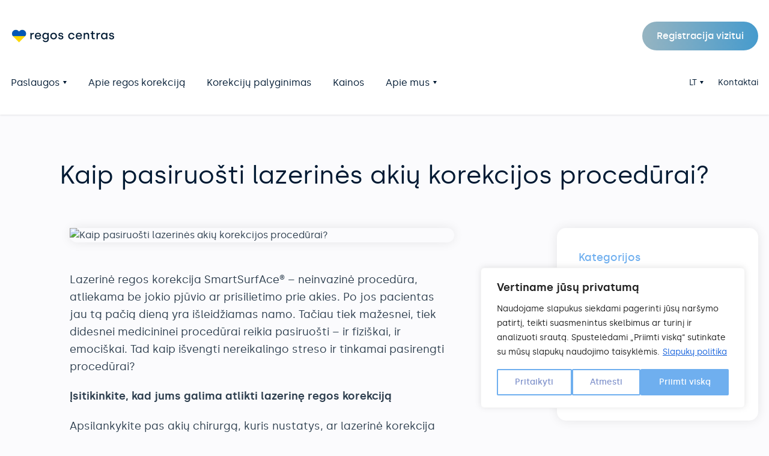

--- FILE ---
content_type: text/html;charset=UTF-8
request_url: https://regoscentras.lt/kaip-pasiruosti-lazerines-akiu-korekcijos-procedurai/
body_size: 13960
content:
<!DOCTYPE html><html lang="lt-LT" data-vue-tag="%7B%22lang%22:%7B%22ssr%22:%22lt-LT%22%7D%7D"><head>
    <title>Kaip pasiruošti lazerinės akių korekcijos procedūrai? - Regos centras - Regoscentras.lt</title><meta name="gridsome:hash" content="56d8a56df0781a9e42be7685b560f9f08f1de11a"><meta data-vue-tag="ssr" charset="utf-8"><meta data-vue-tag="ssr" name="generator" content="Gridsome v0.7.23"><meta data-vue-tag="ssr" data-key="viewport" name="viewport" content="width=device-width, initial-scale=1, viewport-fit=cover"><meta data-vue-tag="ssr" data-key="format-detection" name="format-detection" content="telephone=no"><meta data-vue-tag="ssr" data-key="og:url" property="og:url" content="https://regoscentras.lt/kaip-pasiruosti-lazerines-akiu-korekcijos-procedurai/"><meta data-vue-tag="ssr" data-key="description" name="description" content="Lazerinė akių korekcija SMARTSURFace – tai neinvazinė procedūra, atliekama be jokio pjūvio ar prisilietimo prie akies. Tačiau tiek mažesnei, tiek didesnei procedūrai reikia pasiruošti."><meta data-vue-tag="ssr" data-key="og:type" property="og:type" content="article"><meta data-vue-tag="ssr" data-key="og:title" property="og:title" content="Kaip pasiruošti lazerinės akių korekcijos procedūrai? - Regos centras"><meta data-vue-tag="ssr" data-key="og:description" property="og:description" content="Lazerinė akių korekcija SMARTSURFace – tai neinvazinė procedūra, atliekama be jokio pjūvio ar prisilietimo prie akies. Tačiau tiek mažesnei, tiek didesnei procedūrai reikia pasiruošti."><meta data-vue-tag="ssr" data-key="og:image" property="og:image" content="https://regoscentras.lt/api/wp-content/uploads/2021/07/Regos-centras-Kaip-pasiruosti-lazerinės-akiu-korekcijos-procedurai.jpg"><meta data-vue-tag="ssr" data-key="twitter:title" name="twitter:title" content="Kaip pasiruošti lazerinės akių korekcijos procedūrai? - Regos centras"><meta data-vue-tag="ssr" data-key="twitter:description" name="twitter:description" content="Lazerinė akių korekcija SMARTSURFace – tai neinvazinė procedūra, atliekama be jokio pjūvio ar prisilietimo prie akies. Tačiau tiek mažesnei, tiek didesnei procedūrai reikia pasiruošti."><link data-vue-tag="ssr" rel="icon" href="data:,"><link data-vue-tag="ssr" rel="icon" type="image/png" sizes="16x16" href="/assets/static/favicon.ce0531f.9d63634ba90e376ac72a19b4fef683eb.png"><link data-vue-tag="ssr" rel="icon" type="image/png" sizes="32x32" href="/assets/static/favicon.ac8d93a.9d63634ba90e376ac72a19b4fef683eb.png"><link data-vue-tag="ssr" rel="icon" type="image/png" sizes="96x96" href="/assets/static/favicon.b9532cc.9d63634ba90e376ac72a19b4fef683eb.png"><link data-vue-tag="ssr" rel="apple-touch-icon" type="image/png" sizes="76x76" href="/assets/static/favicon.f22e9f3.9d63634ba90e376ac72a19b4fef683eb.png"><link data-vue-tag="ssr" rel="apple-touch-icon" type="image/png" sizes="152x152" href="/assets/static/favicon.62d22cb.9d63634ba90e376ac72a19b4fef683eb.png"><link data-vue-tag="ssr" rel="apple-touch-icon" type="image/png" sizes="120x120" href="/assets/static/favicon.1539b60.9d63634ba90e376ac72a19b4fef683eb.png"><link data-vue-tag="ssr" rel="apple-touch-icon" type="image/png" sizes="167x167" href="/assets/static/favicon.dc0cdc5.9d63634ba90e376ac72a19b4fef683eb.png"><link data-vue-tag="ssr" rel="apple-touch-icon" type="image/png" sizes="180x180" href="/assets/static/favicon.7b22250.9d63634ba90e376ac72a19b4fef683eb.png"><link data-vue-tag="ssr" href="//cdnjs.cloudflare.com/ajax/libs/cookieconsent2/3.0.3/cookieconsent.min.css" rel="stylesheet"><link rel="preload" href="/assets/css/0.styles.f4d56263.css" as="style"><link rel="preload" href="/assets/js/app.33723c42.js" as="script"><link rel="preload" href="/assets/js/page--src--templates--word-press-post-vue.7e381132.js" as="script"><link rel="prefetch" href="/assets/js/page--src--pages--404-vue.aa5a37f6.js"><link rel="prefetch" href="/assets/js/page--src--templates--apie-mus-vue.569faa84.js"><link rel="prefetch" href="/assets/js/page--src--templates--apie-mus-vue~page--src--templates--atsiliepimai-vue~page--src--templates--gydy~cf444de1.496e7d50.js"><link rel="prefetch" href="/assets/js/page--src--templates--apie-mus-vue~page--src--templates--index-vue~page--src--templates--regos-korek~baf2db79.a6cb7dad.js"><link rel="prefetch" href="/assets/js/page--src--templates--atsiliepimai-vue.dc7e4f40.js"><link rel="prefetch" href="/assets/js/page--src--templates--gydytojai--index-vue.04d45261.js"><link rel="prefetch" href="/assets/js/page--src--templates--gydytojai--lolita-jotautiene-vue.8fb19cc4.js"><link rel="prefetch" href="/assets/js/page--src--templates--gydytojai--paulius-rudalevicius-vue.630bd724.js"><link rel="prefetch" href="/assets/js/page--src--templates--index-vue.625bf8d9.js"><link rel="prefetch" href="/assets/js/page--src--templates--klausimynas-vue.d7d9e9bf.js"><link rel="prefetch" href="/assets/js/page--src--templates--kontaktai-vue.39dd2860.js"><link rel="prefetch" href="/assets/js/page--src--templates--nuotoline-konsultacija-vue.a69f83c5.js"><link rel="prefetch" href="/assets/js/page--src--templates--paslaugos-issimoketinai-vue.bf2b22c1.js"><link rel="prefetch" href="/assets/js/page--src--templates--privatumo-politika-vue.01a44343.js"><link rel="prefetch" href="/assets/js/page--src--templates--registracija-vizitui-vue.08f3b3b6.js"><link rel="prefetch" href="/assets/js/page--src--templates--regos-korekcija-lazeriu-vue.a5f009be.js"><link rel="prefetch" href="/assets/js/page--src--templates--regos-korekcija-rewind-plus-vue.6a756eca.js"><link rel="prefetch" href="/assets/js/page--src--templates--regos-korekcija-rewind-vue.ff04b382.js"><link rel="prefetch" href="/assets/js/page--src--templates--regos-korekcija-rewind-vue~page--src--templates--rewind-vue.24833373.js"><link rel="prefetch" href="/assets/js/page--src--templates--regos-korekcijos-kainos-vue.28356a27.js"><link rel="prefetch" href="/assets/js/page--src--templates--regos-korekciju-palyginimas-vue.c095d26f.js"><link rel="prefetch" href="/assets/js/page--src--templates--rewind-vue.396f8174.js"><link rel="prefetch" href="/assets/js/page--src--templates--sausu-akiu-gydymas-vue.03e5c5e2.js"><link rel="prefetch" href="/assets/js/page--src--templates--tinklarastis-vue.fda3c8e3.js"><link rel="prefetch" href="/assets/js/page--src--templates--word-press-category-vue.46640485.js"><link rel="prefetch" href="/assets/js/social-icons.36c8942c.js"><link rel="prefetch" href="/assets/js/vendors~page--src--templates--atsiliepimai-vue~page--src--templates--index-vue~page--src--templates-~446679ec.20f07dc2.js"><link rel="prefetch" href="/assets/js/vendors~page--src--templates--klausimynas-vue.4476452a.js"><link rel="stylesheet" href="/assets/css/0.styles.f4d56263.css"><script data-vue-tag="ssr" type="application/ld+json">{"@context":"https://schema.org","@type":"BlogPosting","headline":"Kaip pasiruošti lazerinės akių korekcijos procedūrai?","alternativeHeadline":"Svarbiausi žingsniai prieš regos korekciją lazeriu","description":"Straipsnyje pateikiami svarbiausi patarimai, kaip tinkamai pasiruošti lazerinės akių korekcijos procedūrai – nuo kontaktinių lęšių nenešiojimo iki kosmetikos vengimo ir poilsio prieš operaciją.","image":"https://regoscentras.lt/api/wp-content/uploads/2021/07/Regos-centras-Kaip-pasiruosti-lazerinės-akiu-korekcijos-procedurai-720x450.jpg","author":{"@type":"Person","name":"Regos centras"},"publisher":{"@type":"Organization","name":"Regos centras","logo":{"@type":"ImageObject","url":"https://regoscentras.lt/assets/img/rc_ua.04220260.gif"}},"mainEntityOfPage":{"@type":"WebPage","@id":"https://regoscentras.lt/kaip-pasiruosti-lazerines-akiu-korekcijos-procedurai/"}}</script><noscript data-vue-tag="ssr"><style>.g-image--loading{display:none;}</style></noscript>
  <meta name="google-site-verification" content="24SmsKRmWBQK0o3qXnZoBiJYTuPY9Sjl0xE-bEUu3o0"><meta name="facebook-domain-verification" content="5z0g01zt1jf9p9frejr37rqj3aeq9t"><style id="cky-style">.cky-overlay{background: #000000; opacity: 0.4; position: fixed; top: 0; left: 0; width: 100%; height: 100%; z-index: 99999999;}.cky-hide{display: none;}.cky-btn-revisit-wrapper{display: flex; align-items: center; justify-content: center; background: #0056a7; width: 45px; height: 45px; border-radius: 50%; position: fixed; z-index: 999999; cursor: pointer;}.cky-revisit-bottom-left{bottom: 15px; left: 15px;}.cky-revisit-bottom-right{bottom: 15px; right: 15px;}.cky-btn-revisit-wrapper .cky-btn-revisit{display: flex; align-items: center; justify-content: center; background: none; border: none; cursor: pointer; position: relative; margin: 0; padding: 0;}.cky-btn-revisit-wrapper .cky-btn-revisit img{max-width: fit-content; margin: 0; height: 30px; width: 30px;}.cky-revisit-bottom-left:hover::before{content: attr(data-tooltip); position: absolute; background: #4e4b66; color: #ffffff; left: calc(100% + 7px); font-size: 12px; line-height: 16px; width: max-content; padding: 4px 8px; border-radius: 4px;}.cky-revisit-bottom-left:hover::after{position: absolute; content: ""; border: 5px solid transparent; left: calc(100% + 2px); border-left-width: 0; border-right-color: #4e4b66;}.cky-revisit-bottom-right:hover::before{content: attr(data-tooltip); position: absolute; background: #4e4b66; color: #ffffff; right: calc(100% + 7px); font-size: 12px; line-height: 16px; width: max-content; padding: 4px 8px; border-radius: 4px;}.cky-revisit-bottom-right:hover::after{position: absolute; content: ""; border: 5px solid transparent; right: calc(100% + 2px); border-right-width: 0; border-left-color: #4e4b66;}.cky-revisit-hide{display: none;}.cky-consent-container{position: fixed; width: 440px; box-sizing: border-box; z-index: 9999999; border-radius: 6px;}.cky-consent-container .cky-consent-bar{background: #ffffff; border: 1px solid; padding: 20px 26px; box-shadow: 0 -1px 10px 0 #acabab4d; border-radius: 6px;}.cky-box-bottom-left{bottom: 40px; left: 40px;}.cky-box-bottom-right{bottom: 40px; right: 40px;}.cky-box-top-left{top: 40px; left: 40px;}.cky-box-top-right{top: 40px; right: 40px;}.cky-custom-brand-logo-wrapper .cky-custom-brand-logo{width: 100px; height: auto; margin: 0 0 12px 0;}.cky-notice .cky-title{color: #212121; font-weight: 700; font-size: 18px; line-height: 24px; margin: 0 0 12px 0; word-break: break-word;}.cky-notice-des *,.cky-preference-content-wrapper *,.cky-dma-content-wrapper *,.cky-accordion-header-des *,.cky-gpc-wrapper .cky-gpc-desc *{font-size: 14px;}.cky-notice-des{color: #212121; font-size: 14px; line-height: 24px; font-weight: 400;}.cky-notice-des img{min-height: 25px; min-width: 25px;}.cky-consent-bar .cky-notice-des p,.cky-gpc-wrapper .cky-gpc-desc p,.cky-preference-body-wrapper .cky-preference-content-wrapper p,.cky-accordion-header-wrapper .cky-accordion-header-des p,.cky-cookie-des-table li div:last-child p{color: inherit; margin-top: 0; word-break: break-word;}.cky-notice-des P:last-child,.cky-preference-content-wrapper p:last-child,.cky-cookie-des-table li div:last-child p:last-child,.cky-gpc-wrapper .cky-gpc-desc p:last-child{margin-bottom: 0;}.cky-notice-des a.cky-policy,.cky-notice-des button.cky-policy,.cky-dma-content-wrapper a.cky-policy,.cky-dma-content-wrapper button.cky-policy{font-size: 14px; color: #1863dc; white-space: nowrap; cursor: pointer; background: transparent; border: 1px solid; text-decoration: underline;}.cky-notice-des button.cky-policy,.cky-dma-content-wrapper button.cky-policy{padding: 0;}.cky-notice-des a.cky-policy:focus-visible,.cky-notice-des button.cky-policy:focus-visible,.cky-dma-content-wrapper a.cky-policy:focus-visible,.cky-dma-content-wrapper button.cky-policy:focus-visible,.cky-preference-content-wrapper .cky-show-desc-btn:focus-visible,.cky-accordion-header .cky-accordion-btn:focus-visible,.cky-preference-header .cky-btn-close:focus-visible,.cky-switch input[type="checkbox"]:focus-visible,.cky-footer-wrapper a:focus-visible,.cky-btn:focus-visible{outline: 2px solid #1863dc; outline-offset: 2px;}.cky-btn:focus:not(:focus-visible),.cky-accordion-header .cky-accordion-btn:focus:not(:focus-visible),.cky-preference-content-wrapper .cky-show-desc-btn:focus:not(:focus-visible),.cky-btn-revisit-wrapper .cky-btn-revisit:focus:not(:focus-visible),.cky-preference-header .cky-btn-close:focus:not(:focus-visible),.cky-consent-bar .cky-banner-btn-close:focus:not(:focus-visible){outline: 0;}button.cky-show-desc-btn:not(:hover):not(:active){color: #1863dc; background: transparent;}button.cky-accordion-btn:not(:hover):not(:active),button.cky-banner-btn-close:not(:hover):not(:active),button.cky-btn-revisit:not(:hover):not(:active),button.cky-btn-close:not(:hover):not(:active){background: transparent;}.cky-consent-bar button:hover,.cky-modal.cky-modal-open button:hover,.cky-consent-bar button:focus,.cky-modal.cky-modal-open button:focus{text-decoration: none;}.cky-notice-btn-wrapper{display: flex; justify-content: flex-start; align-items: center; flex-wrap: wrap; gap: 8px; margin-top: 16px;}.cky-notice-btn-wrapper .cky-btn{text-shadow: none; box-shadow: none;}.cky-btn{flex: auto; max-width: 100%; font-size: 14px; font-family: inherit; line-height: 24px; padding: 8px; font-weight: 500; border-radius: 2px; cursor: pointer; text-align: center; text-transform: none; min-height: 0; overflow-wrap: break-word;}.cky-btn:hover{opacity: 0.8;}.cky-btn-customize{color: #1863dc; background: transparent; border: 2px solid #1863dc;}.cky-btn-reject{color: #1863dc; background: transparent; border: 2px solid #1863dc;}.cky-btn-accept{background: #1863dc; color: #ffffff; border: 2px solid #1863dc;}.cky-btn:last-child{margin-right: 0;}@media (max-width: 576px){.cky-box-bottom-left{bottom: 0; left: 0;}.cky-box-bottom-right{bottom: 0; right: 0;}.cky-box-top-left{top: 0; left: 0;}.cky-box-top-right{top: 0; right: 0;}}@media (max-width: 440px){.cky-box-bottom-left, .cky-box-bottom-right, .cky-box-top-left, .cky-box-top-right{width: 100%; max-width: 100%;}.cky-consent-container .cky-consent-bar{padding: 20px 0;}.cky-custom-brand-logo-wrapper, .cky-notice .cky-title, .cky-notice-des, .cky-notice-btn-wrapper{padding: 0 24px;}.cky-notice-des{max-height: 40vh; overflow-y: scroll;}.cky-notice-btn-wrapper{gap: 10px; flex-direction: column;}.cky-btn{width: 100%;}.cky-notice-btn-wrapper .cky-btn-customize{order: 2;}.cky-notice-btn-wrapper .cky-btn-reject{order: 3;}.cky-notice-btn-wrapper .cky-btn-accept{order: 1;}}@media (max-width: 352px){.cky-notice .cky-title{font-size: 16px;}.cky-notice-des *{font-size: 12px;}.cky-notice-des, .cky-btn{font-size: 12px;}}.cky-modal.cky-modal-open{display: flex; visibility: visible; -webkit-transform: translate(-50%, -50%); -moz-transform: translate(-50%, -50%); -ms-transform: translate(-50%, -50%); -o-transform: translate(-50%, -50%); transform: translate(-50%, -50%); top: 50%; left: 50%; transition: all 1s ease; max-height: 100%;}.cky-modal{box-shadow: 0 32px 68px rgba(0, 0, 0, 0.3); margin: 0 auto; position: fixed; max-width: 100%; background: #ffffff; top: 50%; box-sizing: border-box; border-radius: 6px; z-index: 999999999; color: #212121; -webkit-transform: translate(-50%, 100%); -moz-transform: translate(-50%, 100%); -ms-transform: translate(-50%, 100%); -o-transform: translate(-50%, 100%); transform: translate(-50%, 100%); visibility: hidden; transition: all 0s ease;}.cky-preference-center{max-height: 79vh; overflow: hidden; width: 845px; overflow: hidden; flex: 1 1 0; display: flex; flex-direction: column; border-radius: 6px;}.cky-preference-header{display: flex; align-items: center; justify-content: space-between; padding: 22px 24px; border-bottom: 1px solid;}.cky-preference-header .cky-preference-title{font-size: 18px; font-weight: 700; line-height: 24px; word-break: break-word;}.cky-preference-header .cky-btn-close{margin: 0; cursor: pointer; vertical-align: middle; padding: 0; background: none; border: none; width: auto; height: auto; min-height: 0; line-height: 0; text-shadow: none; box-shadow: none;}.cky-preference-header .cky-btn-close img{margin: 0; height: 10px; width: 10px;}.cky-preference-body-wrapper{padding: 0 24px; flex: 1; overflow: auto; box-sizing: border-box;}.cky-preference-content-wrapper,.cky-gpc-wrapper .cky-gpc-desc{font-size: 14px; line-height: 24px; font-weight: 400; padding: 12px 0;}.cky-preference-content-wrapper img{min-height: 25px; min-width: 25px;}.cky-preference-content-wrapper .cky-show-desc-btn{font-size: 14px; font-family: inherit; color: #1863dc; text-decoration: none; line-height: 24px; padding: 0; margin: 0; white-space: nowrap; cursor: pointer; background: transparent; border-color: transparent; text-transform: none; min-height: 0; text-shadow: none; box-shadow: none;}.cky-accordion-wrapper{margin-bottom: 10px;}.cky-accordion{border-bottom: 1px solid;}.cky-accordion:last-child{border-bottom: none;}.cky-accordion .cky-accordion-item{display: flex; margin-top: 10px;}.cky-accordion .cky-accordion-body{display: none;}.cky-accordion.cky-accordion-active .cky-accordion-body{display: block; padding: 0 22px; margin-bottom: 16px;}.cky-accordion-header-wrapper{cursor: pointer; width: 100%;}.cky-accordion-item .cky-accordion-header{display: flex; justify-content: space-between; align-items: center;}.cky-accordion-header .cky-accordion-btn{font-size: 16px; font-family: inherit; color: #212121; line-height: 24px; background: none; border: none; font-weight: 700; padding: 0; margin: 0; cursor: pointer; text-transform: none; min-height: 0; text-shadow: none; box-shadow: none;}.cky-accordion-header .cky-always-active{color: #008000; font-weight: 600; line-height: 24px; font-size: 14px;}.cky-accordion-header-des{font-size: 14px; line-height: 24px; margin: 10px 0 16px 0;}.cky-accordion-chevron{margin-right: 22px; position: relative; cursor: pointer;}.cky-accordion-chevron-hide{display: none;}.cky-accordion .cky-accordion-chevron i::before{content: ""; position: absolute; border-right: 1.4px solid; border-bottom: 1.4px solid; border-color: inherit; height: 6px; width: 6px; -webkit-transform: rotate(-45deg); -moz-transform: rotate(-45deg); -ms-transform: rotate(-45deg); -o-transform: rotate(-45deg); transform: rotate(-45deg); transition: all 0.2s ease-in-out; top: 8px;}.cky-accordion.cky-accordion-active .cky-accordion-chevron i::before{-webkit-transform: rotate(45deg); -moz-transform: rotate(45deg); -ms-transform: rotate(45deg); -o-transform: rotate(45deg); transform: rotate(45deg);}.cky-audit-table{background: #f4f4f4; border-radius: 6px;}.cky-audit-table .cky-empty-cookies-text{color: inherit; font-size: 12px; line-height: 24px; margin: 0; padding: 10px; word-break: break-word;}.cky-audit-table .cky-cookie-des-table{font-size: 12px; line-height: 24px; font-weight: normal; padding: 15px 10px; border-bottom: 1px solid; border-bottom-color: inherit; margin: 0;}.cky-audit-table .cky-cookie-des-table:last-child{border-bottom: none;}.cky-audit-table .cky-cookie-des-table li{list-style-type: none; display: flex; padding: 3px 0;}.cky-audit-table .cky-cookie-des-table li:first-child{padding-top: 0;}.cky-cookie-des-table li div:first-child{width: 100px; font-weight: 600; word-break: break-word; word-wrap: break-word;}.cky-cookie-des-table li div:last-child{flex: 1; word-break: break-word; word-wrap: break-word; margin-left: 8px;}.cky-footer-shadow{display: block; width: 100%; height: 40px; background: linear-gradient(180deg, rgba(255, 255, 255, 0) 0%, #ffffff 100%); position: absolute; bottom: calc(100% - 1px);}.cky-footer-wrapper{position: relative;}.cky-prefrence-btn-wrapper{display: flex; flex-wrap: wrap; gap: 8px; align-items: center; justify-content: center; padding: 22px 24px; border-top: 1px solid;}.cky-prefrence-btn-wrapper .cky-btn{flex: auto; max-width: 100%; text-shadow: none; box-shadow: none;}.cky-btn-preferences{color: #1863dc; background: transparent; border: 2px solid #1863dc;}.cky-preference-header,.cky-preference-body-wrapper,.cky-accordion-wrapper,.cky-accordion,.cky-accordion-wrapper,.cky-footer-wrapper,.cky-prefrence-btn-wrapper{border-color: inherit;}.cky-preference-body-wrapper .cky-dma-content-wrapper{font-size: 14px; line-height: 24px; font-weight: 400; padding: 4px 0 12px;}.cky-preference-body-wrapper .cky-dma-content-wrapper p{color: inherit; word-break: break-word;}.cky-preference-body-wrapper .cky-dma-content-wrapper p:first-child{margin-top: 0;}.cky-preference-body-wrapper .cky-dma-content-wrapper p:last-child{margin-bottom: 0;}.cky-preference-body-wrapper .cky-horizontal-separator{border-bottom: 1px solid; border-color: inherit;}@media (max-width: 845px){.cky-modal{max-width: calc(100% - 16px);}}@media (max-width: 576px){.cky-modal{max-width: 100%;}.cky-preference-center{max-height: 100vh;}.cky-prefrence-btn-wrapper{flex-direction: column; gap: 10px;}.cky-accordion.cky-accordion-active .cky-accordion-body{padding-right: 0;}.cky-prefrence-btn-wrapper .cky-btn{width: 100%;}.cky-prefrence-btn-wrapper .cky-btn-reject{order: 3;}.cky-prefrence-btn-wrapper .cky-btn-accept{order: 1; margin-top: 0;}.cky-prefrence-btn-wrapper .cky-btn-preferences{order: 2;}}@media (max-width: 425px){.cky-accordion-chevron{margin-right: 15px;}.cky-accordion.cky-accordion-active .cky-accordion-body{padding: 0 15px;}}@media (max-width: 352px){.cky-preference-header .cky-preference-title{font-size: 16px;}.cky-preference-header{padding: 16px 24px;}.cky-preference-content-wrapper *, .cky-accordion-header-des *, .cky-dma-content-wrapper *{font-size: 12px;}.cky-preference-content-wrapper, .cky-preference-body-wrapper .cky-dma-content-wrapper, .cky-preference-content-wrapper .cky-show-more, .cky-accordion-header .cky-always-active, .cky-accordion-header-des, .cky-preference-content-wrapper .cky-show-desc-btn, .cky-notice-des a.cky-policy, .cky-dma-content-wrapper a.cky-policy{font-size: 12px;}.cky-accordion-header .cky-accordion-btn{font-size: 14px;}}.cky-switch{display: flex;}.cky-switch input[type="checkbox"]{position: relative; width: 44px; height: 24px; margin: 0; background: #d0d5d2; -webkit-appearance: none; border-radius: 50px; cursor: pointer; outline: 0; border: none; top: 0;}.cky-switch input[type="checkbox"]:checked{background: #1863dc;}.cky-switch input[type="checkbox"]:before{position: absolute; content: ""; height: 20px; width: 20px; left: 2px; bottom: 2px; border-radius: 50%; background-color: white; -webkit-transition: 0.4s; transition: 0.4s; margin: 0;}.cky-switch input[type="checkbox"]:after{display: none;}.cky-switch input[type="checkbox"]:checked:before{-webkit-transform: translateX(20px); -ms-transform: translateX(20px); transform: translateX(20px);}@media (max-width: 425px){.cky-switch input[type="checkbox"]{width: 38px; height: 21px;}.cky-switch input[type="checkbox"]:before{height: 17px; width: 17px;}.cky-switch input[type="checkbox"]:checked:before{-webkit-transform: translateX(17px); -ms-transform: translateX(17px); transform: translateX(17px);}}.cky-consent-bar .cky-banner-btn-close{position: absolute; right: 9px; top: 5px; background: none; border: none; cursor: pointer; padding: 0; margin: 0; min-height: 0; line-height: 0; height: auto; width: auto; text-shadow: none; box-shadow: none;}.cky-consent-bar .cky-banner-btn-close img{height: 9px; width: 9px; margin: 0;}.cky-notice-group{font-size: 14px; line-height: 24px; font-weight: 400; color: #212121;}.cky-notice-btn-wrapper .cky-btn-do-not-sell{font-size: 14px; line-height: 24px; padding: 6px 0; margin: 0; font-weight: 500; background: none; border-radius: 2px; border: none; cursor: pointer; text-align: left; color: #1863dc; background: transparent; border-color: transparent; box-shadow: none; text-shadow: none; word-break: break-word;}.cky-consent-bar .cky-banner-btn-close:focus-visible,.cky-notice-btn-wrapper .cky-btn-do-not-sell:focus-visible,.cky-opt-out-btn-wrapper .cky-btn:focus-visible,.cky-opt-out-checkbox-wrapper input[type="checkbox"].cky-opt-out-checkbox:focus-visible{outline: 2px solid #1863dc; outline-offset: 2px;}@media (max-width: 440px){.cky-consent-container{width: 100%;}}@media (max-width: 352px){.cky-notice-des a.cky-policy, .cky-notice-btn-wrapper .cky-btn-do-not-sell{font-size: 12px;}}.cky-opt-out-wrapper{padding: 12px 0;}.cky-opt-out-wrapper .cky-opt-out-checkbox-wrapper{display: flex; align-items: center;}.cky-opt-out-checkbox-wrapper .cky-opt-out-checkbox-label{font-size: 16px; font-weight: 700; line-height: 24px; margin: 0 0 0 12px; cursor: pointer; word-break: break-word;}.cky-opt-out-checkbox-wrapper input[type="checkbox"].cky-opt-out-checkbox{background-color: #ffffff; border: 1px solid #000000; width: 20px; height: 18.5px; margin: 0; -webkit-appearance: none; position: relative; display: flex; align-items: center; justify-content: center; border-radius: 2px; cursor: pointer;}.cky-opt-out-checkbox-wrapper input[type="checkbox"].cky-opt-out-checkbox:checked{background-color: #1863dc; border: none;}.cky-opt-out-checkbox-wrapper input[type="checkbox"].cky-opt-out-checkbox:checked::after{left: 6px; bottom: 4px; width: 7px; height: 13px; border: solid #ffffff; border-width: 0 3px 3px 0; border-radius: 2px; -webkit-transform: rotate(45deg); -ms-transform: rotate(45deg); transform: rotate(45deg); content: ""; position: absolute; box-sizing: border-box;}.cky-opt-out-checkbox-wrapper.cky-disabled .cky-opt-out-checkbox-label,.cky-opt-out-checkbox-wrapper.cky-disabled input[type="checkbox"].cky-opt-out-checkbox{cursor: no-drop;}.cky-gpc-wrapper{margin: 0 0 0 32px;}.cky-footer-wrapper .cky-opt-out-btn-wrapper{display: flex; flex-wrap: wrap; gap: 8px; align-items: center; justify-content: center; padding: 22px 24px;}.cky-opt-out-btn-wrapper .cky-btn{flex: auto; max-width: 100%; text-shadow: none; box-shadow: none;}.cky-opt-out-btn-wrapper .cky-btn-cancel{border: 1px solid #dedfe0; background: transparent; color: #858585;}.cky-opt-out-btn-wrapper .cky-btn-confirm{background: #1863dc; color: #ffffff; border: 1px solid #1863dc;}@media (max-width: 440px){.cky-footer-wrapper .cky-opt-out-btn-wrapper{gap: 10px;}}@media (max-width: 352px){.cky-opt-out-checkbox-wrapper .cky-opt-out-checkbox-label{font-size: 14px;}.cky-gpc-wrapper .cky-gpc-desc, .cky-gpc-wrapper .cky-gpc-desc *{font-size: 12px;}.cky-opt-out-checkbox-wrapper input[type="checkbox"].cky-opt-out-checkbox{width: 16px; height: 16px;}.cky-opt-out-checkbox-wrapper input[type="checkbox"].cky-opt-out-checkbox:checked::after{left: 5px; bottom: 4px; width: 3px; height: 9px;}.cky-gpc-wrapper{margin: 0 0 0 28px;}}.video-placeholder-youtube{background-size: 100% 100%; background-position: center; background-repeat: no-repeat; background-color: #b2b0b059; position: relative; display: flex; align-items: center; justify-content: center; max-width: 100%;}.video-placeholder-text-youtube{text-align: center; align-items: center; padding: 10px 16px; background-color: #000000cc; color: #ffffff; border: 1px solid; border-radius: 2px; cursor: pointer;}.video-placeholder-normal{background-image: url("https://cdn-cookieyes.com/assets/images/cky-placeholder.svg"); background-size: 80px; background-position: center; background-repeat: no-repeat; background-color: #b2b0b059; position: relative; display: flex; align-items: flex-end; justify-content: center; max-width: 100%;}.video-placeholder-text-normal{align-items: center; padding: 10px 16px; text-align: center; border: 1px solid; border-radius: 2px; cursor: pointer;}.cky-rtl{direction: rtl; text-align: right;}.cky-rtl .cky-banner-btn-close{left: 9px; right: auto;}.cky-rtl .cky-notice-btn-wrapper .cky-btn:last-child{margin-right: 8px;}.cky-rtl .cky-notice-btn-wrapper .cky-btn:first-child{margin-right: 0;}.cky-rtl .cky-notice-btn-wrapper{margin-left: 0; margin-right: 15px;}.cky-rtl .cky-prefrence-btn-wrapper .cky-btn{margin-right: 8px;}.cky-rtl .cky-prefrence-btn-wrapper .cky-btn:first-child{margin-right: 0;}.cky-rtl .cky-accordion .cky-accordion-chevron i::before{border: none; border-left: 1.4px solid; border-top: 1.4px solid; left: 12px;}.cky-rtl .cky-accordion.cky-accordion-active .cky-accordion-chevron i::before{-webkit-transform: rotate(-135deg); -moz-transform: rotate(-135deg); -ms-transform: rotate(-135deg); -o-transform: rotate(-135deg); transform: rotate(-135deg);}@media (max-width: 768px){.cky-rtl .cky-notice-btn-wrapper{margin-right: 0;}}@media (max-width: 576px){.cky-rtl .cky-notice-btn-wrapper .cky-btn:last-child{margin-right: 0;}.cky-rtl .cky-prefrence-btn-wrapper .cky-btn{margin-right: 0;}.cky-rtl .cky-accordion.cky-accordion-active .cky-accordion-body{padding: 0 22px 0 0;}}@media (max-width: 425px){.cky-rtl .cky-accordion.cky-accordion-active .cky-accordion-body{padding: 0 15px 0 0;}}.cky-rtl .cky-opt-out-btn-wrapper .cky-btn{margin-right: 12px;}.cky-rtl .cky-opt-out-btn-wrapper .cky-btn:first-child{margin-right: 0;}.cky-rtl .cky-opt-out-checkbox-wrapper .cky-opt-out-checkbox-label{margin: 0 12px 0 0;}@supports not (gap: 10px){.cky-btn{margin: 0 8px 0 0;}@media (max-width: 440px){.cky-notice-btn-wrapper{margin-top: 0;}.cky-btn{margin: 10px 0 0 0;}.cky-notice-btn-wrapper .cky-btn-accept{margin-top: 16px;}}@media (max-width: 576px){.cky-prefrence-btn-wrapper .cky-btn{margin: 10px 0 0 0;}}@media (max-width: 425px){.cky-notice-btn-wrapper{margin-top: 0;}}} </style></head>
  <body class="text-16 text-bluewood bg-whisper font-silka " data-vue-tag="%7B%22class%22:%7B%22ssr%22:%5B%22text-16%20text-bluewood%20bg-whisper%22,%22font-silka%22,%22%22%5D%7D%7D"><div class="cky-overlay cky-hide"></div>  <div class="cky-consent-container cky-box-bottom-right" tabindex="0"> <div class="cky-consent-bar" data-cky-tag="notice" style="border-color: #f4f4f4; background-color: #FFFFFF;">   <div class="cky-notice"> <p class="cky-title" role="heading" aria-level="1" data-cky-tag="title" style="color: #212121;"> Vertiname jūsų privatumą </p> <div class="cky-notice-group"> <div class="cky-notice-des" data-cky-tag="description" style="color: #212121;"> <p>Naudojame slapukus siekdami pagerinti jūsų naršymo patirtį, teikti suasmenintus skelbimus ar turinį ir analizuoti srautą. Spustelėdami „Priimti viską“ sutinkate su mūsų slapukų naudojimo taisyklėmis.&nbsp;<a href="https://regoscentras.lt/privatumo-politika/" class="cky-policy" aria-label="Slapukų politika" target="_blank" rel="noopener" style="color: #1863dc; border-color: transparent; background-color: transparent;" data-cky-tag="readmore-button">Slapukų politika</a></p> </div>  <div class="cky-notice-btn-wrapper" data-cky-tag="notice-buttons"> <button class="cky-btn cky-btn-customize" aria-label="Pritaikyti" data-cky-tag="settings-button" style="color: #7d90ca; border-color: #6FAFEF; background-color: transparent;">Pritaikyti</button> <button class="cky-btn cky-btn-reject" aria-label="Atmesti" data-cky-tag="reject-button" style="color: #7d90ca; border-color: #6FAFEF; background-color: transparent;">Atmesti</button> <button class="cky-btn cky-btn-accept" aria-label="Priimti viską" data-cky-tag="accept-button" style="color: #FFFFFF; border-color: #6FAFEF; background-color: #6FAFEF;">Priimti viską</button>  </div> </div> </div> </div> </div> <div class="cky-modal" tabindex="0"> <div class="cky-preference-center" data-cky-tag="detail" style="color: #212121; border-color: #F4F4F4; background-color: #FFFFFF;"> <div class="cky-preference-header"> <span class="cky-preference-title" role="heading" aria-level="1" data-cky-tag="detail-title" style="color: #212121;">Pritaikyti sutikimo parinktis</span> <button class="cky-btn-close" aria-label="Uždaryti" data-cky-tag="detail-close"> <img src="https://cdn-cookieyes.com/assets/images/close.svg" alt="Close"> </button> </div> <div class="cky-preference-body-wrapper"> <div class="cky-preference-content-wrapper" data-cky-tag="detail-description" style="color: #212121;"><p>Naudojame slapukus, kad galėtumėte efektyviai naršyti ir atlikti tam tikras funkcijas. Toliau rasite išsamią informaciją apie visus slapukus kiekvienoje sutikimo kategorijoje. </p><p>Slapukai, priskirti kategorijai „Būtini“, saugomi jūsų naršyklėje, nes yra būtini norint įjungti pagrindines svetainės funkcijas. ...&nbsp;<button class="cky-show-desc-btn" data-cky-tag="show-desc-button" aria-label="Rodyti daugiau">Rodyti daugiau</button></p></div>  <div class="cky-horizontal-separator"></div> <div class="cky-accordion-wrapper" data-cky-tag="detail-categories"> <div class="cky-accordion" id="ckyDetailCategorynecessary"><div class="cky-accordion-item"><div class="cky-accordion-chevron"><i class="cky-chevron-right"></i></div><div class="cky-accordion-header-wrapper"><div class="cky-accordion-header"><button class="cky-accordion-btn" aria-expanded="false" aria-label="Būtini" data-cky-tag="detail-category-title" style="color: #212121;">Būtini</button><span class="cky-always-active">Visada aktyvus</span></div><div class="cky-accordion-header-des" data-cky-tag="detail-category-description" style="color: #212121;"><p>Būtini slapukai yra labai svarbūs pagrindinėms svetainės funkcijoms atlikti, o svetainė be jų neveiks numatytu būdu.</p> <p>Šie slapukai nesaugo asmens identifikavimo duomenų.</p></div></div></div><div class="cky-accordion-body"><div class="cky-audit-table" data-cky-tag="audit-table" style="color: #212121; border-color: #ebebeb; background-color: #f4f4f4;"><ul class="cky-cookie-des-table"><li><div>Slapukas</div><div>cookieyes-consent</div></li><li><div>Trukmė</div><div>1 metai</div></li><li><div>Apibūdinimas</div><div>"CookieYes" nustato šį slapuką, kad įsimintų naudotojų sutikimo nuostatas ir kad jų nuostatų būtų paisoma vėlesnių apsilankymų šioje svetainėje metu. Jis nerenka ir nesaugo jokios asmeninės informacijos apie svetainės lankytojus.</div></li></ul><ul class="cky-cookie-des-table"><li><div>Slapukas</div><div>wordpress_test_cookie</div></li><li><div>Trukmė</div><div>sesija</div></li><li><div>Apibūdinimas</div><div>"WordPress" nustato šį slapuką, norėdama nustatyti, ar naudotojų naršyklėse įjungti slapukai.</div></li></ul><ul class="cky-cookie-des-table"><li><div>Slapukas</div><div>popup-*</div></li><li><div>Trukmė</div><div>1 day</div></li><li><div>Apibūdinimas</div><div><p>Does not show closed popups repeatedly.</p></div></li></ul></div></div></div><div class="cky-accordion" id="ckyDetailCategoryfunctional"><div class="cky-accordion-item"><div class="cky-accordion-chevron"><i class="cky-chevron-right"></i></div><div class="cky-accordion-header-wrapper"><div class="cky-accordion-header"><button class="cky-accordion-btn" aria-expanded="false" aria-label="Funkciniai" data-cky-tag="detail-category-title" style="color: #212121;">Funkciniai</button><div class="cky-switch" data-cky-tag="detail-category-toggle"><input type="checkbox" id="ckySwitchfunctional" aria-label="Įgalinti Funkciniai" autocomplete="off" style="background-color: rgb(208, 213, 210);"></div></div><div class="cky-accordion-header-des" data-cky-tag="detail-category-description" style="color: #212121;"><p>Funkciniai slapukai padeda atlikti tam tikras funkcijas, pavyzdžiui, dalytis svetainės turiniu socialinės žiniasklaidos platformose, rinkti atsiliepimus ir kitas trečiųjų šalių funkcijas.</p></div></div></div><div class="cky-accordion-body"><div class="cky-audit-table" data-cky-tag="audit-table" style="color: #212121; border-color: #ebebeb; background-color: #f4f4f4;"><ul class="cky-cookie-des-table"><li><div>Slapukas</div><div>messaging_plugin_*</div></li><li><div>Trukmė</div><div>niekada</div></li><li><div>Apibūdinimas</div><div>This cookie is used by Facebook to enable its chat widget functionalities.</div></li></ul><ul class="cky-cookie-des-table"><li><div>Slapukas</div><div>VISITOR_INFO1_LIVE</div></li><li><div>Trukmė</div><div>6 mėnuo</div></li><li><div>Apibūdinimas</div><div>"YouTube" nustato šį slapuką, kad išmatuotų pralaidumą ir nustatytų, ar naudotojui rodoma nauja, ar sena grotuvo sąsaja.</div></li></ul><ul class="cky-cookie-des-table"><li><div>Slapukas</div><div>yt-remote-device-id</div></li><li><div>Trukmė</div><div>niekada</div></li><li><div>Apibūdinimas</div><div>"YouTube" nustato šį slapuką, kad išsaugotų naudotojo vaizdo įrašų nuostatas naudojant įterptus "YouTube" vaizdo įrašus.</div></li></ul><ul class="cky-cookie-des-table"><li><div>Slapukas</div><div>yt-remote-connected-devices</div></li><li><div>Trukmė</div><div>niekada</div></li><li><div>Apibūdinimas</div><div>"YouTube" nustato šį slapuką, kad išsaugotų naudotojo vaizdo įrašų nuostatas naudojant įterptus "YouTube" vaizdo įrašus.</div></li></ul></div></div></div><div class="cky-accordion" id="ckyDetailCategoryanalytics"><div class="cky-accordion-item"><div class="cky-accordion-chevron"><i class="cky-chevron-right"></i></div><div class="cky-accordion-header-wrapper"><div class="cky-accordion-header"><button class="cky-accordion-btn" aria-expanded="false" aria-label="Analitiniai" data-cky-tag="detail-category-title" style="color: #212121;">Analitiniai</button><div class="cky-switch" data-cky-tag="detail-category-toggle"><input type="checkbox" id="ckySwitchanalytics" aria-label="Įgalinti Analitiniai" autocomplete="off" style="background-color: rgb(208, 213, 210);"></div></div><div class="cky-accordion-header-des" data-cky-tag="detail-category-description" style="color: #212121;"><p>Analitiniai slapukai naudojami norint suprasti, kaip lankytojai sąveikauja su svetaine. Šie slapukai padeda pateikti informaciją apie lankytojų skaičiaus metriką, atmetimo rodiklį, srauto šaltinį ir kt.</p></div></div></div><div class="cky-accordion-body"><div class="cky-audit-table" data-cky-tag="audit-table" style="color: #212121; border-color: #ebebeb; background-color: #f4f4f4;"><ul class="cky-cookie-des-table"><li><div>Slapukas</div><div>CLID</div></li><li><div>Trukmė</div><div>1 metai</div></li><li><div>Apibūdinimas</div><div>Microsoft Clarity set this cookie to store information about how visitors interact with the website. The cookie helps to provide an analysis report. The data collection includes the number of visitors, where they visit the website, and the pages visited.</div></li></ul><ul class="cky-cookie-des-table"><li><div>Slapukas</div><div>_ga</div></li><li><div>Trukmė</div><div>1 metai 1 mėnuo 4 diena</div></li><li><div>Apibūdinimas</div><div>"Google Analytics" nustato šį slapuką, kad apskaičiuotų lankytojų, sesijų ir kampanijų duomenis ir stebėtų svetainės naudojimą svetainės analizės ataskaitai. Slapukas saugo anoniminę informaciją ir unikaliems lankytojams atpažinti priskiria atsitiktinai sugeneruotą numerį.</div></li></ul><ul class="cky-cookie-des-table"><li><div>Slapukas</div><div>_ga_*</div></li><li><div>Trukmė</div><div>1 metai 1 mėnuo 4 diena</div></li><li><div>Apibūdinimas</div><div>Google Analytics sets this cookie to store and count page views.</div></li></ul><ul class="cky-cookie-des-table"><li><div>Slapukas</div><div>_clck</div></li><li><div>Trukmė</div><div>1 metai</div></li><li><div>Apibūdinimas</div><div>Microsoft Clarity sets this cookie to retain the browser's Clarity User ID and settings exclusive to that website. This guarantees that actions taken during subsequent visits to the same website will be linked to the same user ID.</div></li></ul><ul class="cky-cookie-des-table"><li><div>Slapukas</div><div>SM</div></li><li><div>Trukmė</div><div>sesija</div></li><li><div>Apibūdinimas</div><div>Microsoft Clarity cookie set this cookie for synchronizing the MUID across Microsoft domains.</div></li></ul><ul class="cky-cookie-des-table"><li><div>Slapukas</div><div>_clsk</div></li><li><div>Trukmė</div><div>1 diena</div></li><li><div>Apibūdinimas</div><div>Microsoft Clarity sets this cookie to store and consolidate a user's pageviews into a single session recording.</div></li></ul><ul class="cky-cookie-des-table"><li><div>Slapukas</div><div>MR</div></li><li><div>Trukmė</div><div>7 diena</div></li><li><div>Apibūdinimas</div><div>This cookie, set by Bing, is used to collect user information for analytics purposes.</div></li></ul><ul class="cky-cookie-des-table"><li><div>Slapukas</div><div>__fb_chat_plugin</div></li><li><div>Trukmė</div><div>niekada</div></li><li><div>Apibūdinimas</div><div>Facebook sets this cookie to store and track interactions.</div></li></ul><ul class="cky-cookie-des-table"><li><div>Slapukas</div><div>YSC</div></li><li><div>Trukmė</div><div>sesija</div></li><li><div>Apibūdinimas</div><div>"Youtube" nustato šį slapuką, kad galėtų stebėti "Youtube" puslapiuose įterptų vaizdo įrašų peržiūras.</div></li></ul><ul class="cky-cookie-des-table"><li><div>Slapukas</div><div>_hjSessionUser_*</div></li><li><div>Trukmė</div><div>1 metai</div></li><li><div>Apibūdinimas</div><div>Hotjar sets this cookie to ensure data from subsequent visits to the same site is attributed to the same user ID, which persists in the Hotjar User ID, which is unique to that site.</div></li></ul><ul class="cky-cookie-des-table"><li><div>Slapukas</div><div>_hjSession_*</div></li><li><div>Trukmė</div><div>1 val.</div></li><li><div>Apibūdinimas</div><div>Hotjar sets this cookie to ensure data from subsequent visits to the same site is attributed to the same user ID, which persists in the Hotjar User ID, which is unique to that site.</div></li></ul></div></div></div><div class="cky-accordion" id="ckyDetailCategoryperformance"><div class="cky-accordion-item"><div class="cky-accordion-chevron"><i class="cky-chevron-right"></i></div><div class="cky-accordion-header-wrapper"><div class="cky-accordion-header"><button class="cky-accordion-btn" aria-expanded="false" aria-label="Našumo" data-cky-tag="detail-category-title" style="color: #212121;">Našumo</button></div><div class="cky-accordion-header-des" data-cky-tag="detail-category-description" style="color: #212121;"><p>Našumo slapukai naudojami norint suprasti ir išanalizuoti pagrindinius svetainės našumo indeksus, kurie padeda lankytojams suteikti geresnę vartotojo patirtį.</p></div></div></div><div class="cky-accordion-body"><div class="cky-audit-table" data-cky-tag="audit-table" style="color: #212121; border-color: #ebebeb; background-color: #f4f4f4;"><p class="cky-empty-cookies-text">Nėra slapukų, kuriuos būtų galima rodyti.</p></div></div></div><div class="cky-accordion" id="ckyDetailCategoryadvertisement"><div class="cky-accordion-item"><div class="cky-accordion-chevron"><i class="cky-chevron-right"></i></div><div class="cky-accordion-header-wrapper"><div class="cky-accordion-header"><button class="cky-accordion-btn" aria-expanded="false" aria-label="Reklaminiai" data-cky-tag="detail-category-title" style="color: #212121;">Reklaminiai</button><div class="cky-switch" data-cky-tag="detail-category-toggle"><input type="checkbox" id="ckySwitchadvertisement" aria-label="Įgalinti Reklaminiai" autocomplete="off" style="background-color: rgb(208, 213, 210);"></div></div><div class="cky-accordion-header-des" data-cky-tag="detail-category-description" style="color: #212121;"><p>Reklaminiai slapukai naudojami norint pateikti lankytojams pritaikytą reklamą pagal puslapius, kuriuose jie anksčiau lankėsi, ir analizuoti reklamos kampanijos efektyvumą.</p></div></div></div><div class="cky-accordion-body"><div class="cky-audit-table" data-cky-tag="audit-table" style="color: #212121; border-color: #ebebeb; background-color: #f4f4f4;"><ul class="cky-cookie-des-table"><li><div>Slapukas</div><div>MUID</div></li><li><div>Trukmė</div><div>1 metai 24 diena</div></li><li><div>Apibūdinimas</div><div>"Bing" nustato šį slapuką, kad atpažintų "Microsoft" svetainėse besilankančias unikalias žiniatinklio naršykles. Šis slapukas naudojamas reklamai, svetainių analizei ir kitoms operacijoms.</div></li></ul><ul class="cky-cookie-des-table"><li><div>Slapukas</div><div>ANONCHK</div></li><li><div>Trukmė</div><div>10 minutė</div></li><li><div>Apibūdinimas</div><div>The ANONCHK cookie, set by Bing, is used to store a user's session ID and verify ads' clicks on the Bing search engine. The cookie helps in reporting and personalization as well.</div></li></ul><ul class="cky-cookie-des-table"><li><div>Slapukas</div><div>_gcl_au</div></li><li><div>Trukmė</div><div>3 mėnuo</div></li><li><div>Apibūdinimas</div><div>"Google Tag Manager" nustato slapuką, skirtą svetainių, kuriose naudojamos jų paslaugos, reklamos efektyvumui eksperimentuoti.</div></li></ul><ul class="cky-cookie-des-table"><li><div>Slapukas</div><div>_fbp</div></li><li><div>Trukmė</div><div>3 mėnuo</div></li><li><div>Apibūdinimas</div><div>"Facebook" nustato šį slapuką, kad po apsilankymo svetainėje būtų rodomi skelbimai "Facebook" arba skaitmeninėje platformoje, naudojančioje "Facebook" reklamą.</div></li></ul><ul class="cky-cookie-des-table"><li><div>Slapukas</div><div>SRM_B</div></li><li><div>Trukmė</div><div>1 metai 24 diena</div></li><li><div>Apibūdinimas</div><div>Used by Microsoft Advertising as a unique ID for visitors.</div></li></ul><ul class="cky-cookie-des-table"><li><div>Slapukas</div><div>test_cookie</div></li><li><div>Trukmė</div><div>15 minutė</div></li><li><div>Apibūdinimas</div><div>doubleclick.net nustato šį slapuką, kad nustatytų, ar naudotojo naršyklė palaiko slapukus.</div></li></ul><ul class="cky-cookie-des-table"><li><div>Slapukas</div><div>IDE</div></li><li><div>Trukmė</div><div>1 metai 24 diena</div></li><li><div>Apibūdinimas</div><div>"Google DoubleClick IDE" slapukuose saugoma informacija apie tai, kaip naudotojas naudojasi svetaine, kad pagal naudotojo profilį jam būtų pateikiami atitinkami skelbimai.</div></li></ul><ul class="cky-cookie-des-table"><li><div>Slapukas</div><div>VISITOR_PRIVACY_METADATA</div></li><li><div>Trukmė</div><div>6 mėnuo</div></li><li><div>Apibūdinimas</div><div>YouTube sets this cookie to store the user's cookie consent state for the current domain.	</div></li></ul><ul class="cky-cookie-des-table"><li><div>Slapukas</div><div>fr</div></li><li><div>Trukmė</div><div>3 mėnuo</div></li><li><div>Apibūdinimas</div><div>"Facebook" nustato šį slapuką, kad galėtų rodyti atitinkamas reklamas, stebėdamas naudotojų elgseną žiniatinklyje, svetainėse su "Facebook" pikseliu arba "Facebook" socialiniu įskiepiu.</div></li></ul></div></div></div><div class="cky-accordion" id="ckyDetailCategoryother"><div class="cky-accordion-item"><div class="cky-accordion-chevron"><i class="cky-chevron-right"></i></div><div class="cky-accordion-header-wrapper"><div class="cky-accordion-header"><button class="cky-accordion-btn" aria-expanded="false" aria-label="Kategorijai nepriskiriami" data-cky-tag="detail-category-title" style="color: #212121;">Kategorijai nepriskiriami</button></div><div class="cky-accordion-header-des" data-cky-tag="detail-category-description" style="color: #212121;"><p>Kiti kategorijai nepriskiriami slapukai yra tie, kurie yra analizuojami ir dar nėra klasifikuojami į kategoriją.</p></div></div></div><div class="cky-accordion-body"><div class="cky-audit-table" data-cky-tag="audit-table" style="color: #212121; border-color: #ebebeb; background-color: #f4f4f4;"><p class="cky-empty-cookies-text">Nėra slapukų, kuriuos būtų galima rodyti.</p></div></div></div> </div> </div>  <div class="cky-footer-wrapper"> <span class="cky-footer-shadow" style="background: linear-gradient(180deg, rgba(255, 255, 255, 0) 0%, #FFFFFF 100%);"></span> <div class="cky-prefrence-btn-wrapper" data-cky-tag="detail-buttons"> <button class="cky-btn cky-btn-reject" aria-label="Atmesti" data-cky-tag="detail-reject-button" style="color: #7d90ca; border-color: #6FAFEF; background-color: transparent;"> Atmesti </button> <button class="cky-btn cky-btn-preferences" aria-label="Išsaugoti mano nuostatas" data-cky-tag="detail-save-button" style="color: #7D90CA; border-color: #6FAFEF; background-color: transparent;"> Išsaugoti mano nuostatas </button> <button class="cky-btn cky-btn-accept" aria-label="Priimti viską" data-cky-tag="detail-accept-button" style="color: #ffffff; border-color: #6FAFEF; background-color: #6FAFEF;"> Priimti viską </button> </div> <div style="padding: 8px 24px; font-size: 12px; font-weight: 400; line-height: 20px; text-align: right; border-radius: 0 0 6px 6px; direction: ltr; display: flex; justify-content: flex-end; align-items: center; color: #293C5B; background-color: #EDEDED;" data-cky-tag="detail-powered-by"> Powered by <a target="_blank" rel="noopener" href="https://www.cookieyes.com/product/cookie-consent/" style="margin-left: 5px; line-height: 0"><img src="https://cdn-cookieyes.com/assets/images/poweredbtcky.svg" alt="Cookieyes logo" style="width: 78px; height: 13px; margin: 0"></a> </div> </div> </div>  </div>
    <div id="app" class="overflow-x-hidden"><div><header class="bg-white shadow" data-v-2483d95c=""><div class="-xl:hidden pt-36" data-v-2483d95c=""><div class="container" data-v-2483d95c=""><div class="flex justify-between items-center" data-v-2483d95c=""><a href="/" class="active" data-v-2483d95c=""><img width="172" height="24" src="/assets/img/rc_ua.04220260.gif" alt="Akių klinika Vilniuje" class="-sm:w-auto -sm:h-18" data-v-2483d95c=""></a><a href="/registracija-vizitui/" class="btn -goodnight" data-v-2483d95c="">Registracija vizitui</a></div></div></div><div style="height:auto;" data-v-2483d95c=""><div class="transition-all duration-200 py-18 md:py-36" data-v-2483d95c=""><div class="container" data-v-2483d95c=""><div class="flex justify-between items-center" data-v-2483d95c=""><a href="/" class="active xl:hidden" data-v-2483d95c=""><img width="172" height="24" src="/assets/img/rc_ua.04220260.gif" alt="Akių klinika Vilniuje" class="-sm:w-auto -sm:h-18" data-v-2483d95c=""></a><div class="xl:hidden ml-36" data-v-2483d95c=""><button class="link -burger px-12 py-6 text-midnight border border-midnight rounded-6" data-v-2483d95c="" data-msgid="Meniu" data-current-language="lt_LT">Meniu</button></div><nav class="-xl:hidden" data-v-2483d95c=""><ul class="-my-12 flex space-x-36 text-midnight" data-v-2483d95c=""><li class="group relative" data-v-2483d95c=""><a href="/#0" class="has-children py-12 inline-block" data-v-2483d95c=""><span class="link -underline" data-v-2483d95c="">Paslaugos</span></a><ul class="submenu px-18 py-12 absolute -left-18 flex flex-col gap-y-12 text-15 bg-white rounded-9 shadow-md z-10" data-v-2483d95c=""><li data-v-2483d95c=""><a href="/regos-korekcija-rewind/" class="link -underline" data-v-2483d95c=""><span data-v-2483d95c="">Regos korekcija <span class="font-medium">ReWind®</span></span></a></li><li data-v-2483d95c=""><a href="/presbiopijos-gydymas-rewind-plus/" class="link -underline" data-v-2483d95c=""><span data-v-2483d95c="">Presbiopijos gydymas <span class="font-medium">ReWind+®</span></span></a></li><li data-v-2483d95c=""><a href="/sausu-akiu-gydymas/" class="link -underline" data-v-2483d95c=""><span data-v-2483d95c="">Sausų akių gydymas</span></a></li></ul></li><li class="group relative" data-v-2483d95c=""><a href="/regos-korekcija-lazeriu/" class="py-12 inline-block" data-v-2483d95c=""><span class="link -underline" data-v-2483d95c="">Apie regos korekciją</span></a><!----></li><li class="group relative" data-v-2483d95c=""><a href="/regos-korekciju-palyginimas/" class="py-12 inline-block" data-v-2483d95c=""><span class="link -underline" data-v-2483d95c="">Korekcijų palyginimas</span></a><!----></li><li class="group relative" data-v-2483d95c=""><a href="/regos-korekcijos-kainos/" class="py-12 inline-block" data-v-2483d95c=""><span class="link -underline" data-v-2483d95c="">Kainos</span></a><!----></li><li class="group relative" data-v-2483d95c=""><a href="/apie-mus/" class="has-children py-12 inline-block" data-v-2483d95c=""><span class="link -underline" data-v-2483d95c="">Apie mus</span></a><ul class="submenu px-18 py-12 absolute -left-18 flex flex-col gap-y-12 text-15 bg-white rounded-9 shadow-md z-10" data-v-2483d95c=""><li data-v-2483d95c=""><a href="/gydytojai/" class="link -underline" data-v-2483d95c=""><span data-v-2483d95c="">Gydytojai</span></a></li><li data-v-2483d95c=""><a href="/atsiliepimai/" class="link -underline" data-v-2483d95c=""><span data-v-2483d95c="">Atsiliepimai</span></a></li></ul></li></ul></nav><ul class="-xl:hidden items-center space-x-24 text-14 text-midnight flex" data-v-2483d95c=""><li data-v-2483d95c=""><ul class="leading-tight tracking-wider whitespace-nowrap" data-v-4defd12a="" data-v-2483d95c=""><li class="relative" data-v-4defd12a=""><a href="[object Object]" role="button" class="py-9 inline-block" data-v-4defd12a=""><span class="current-link link -underline pointer-events-none" data-v-4defd12a="">LT</span></a><ul class="invisible opacity-0 px-15 pb-12 absolute -left-15 min-w-full bg-white rounded-9 shadow z-10" data-v-4defd12a=""><li class="mt-12" data-v-4defd12a=""><a href="/en" class="link -underline inline-block" data-v-4defd12a="">EN</a></li><li class="mt-12" data-v-4defd12a=""><a href="/ru" class="link -underline inline-block" data-v-4defd12a="">RU</a></li></ul></li></ul></li><li data-v-2483d95c=""><a href="/kontaktai/" class="link -underline" data-v-2483d95c=""><span data-v-2483d95c="">Kontaktai</span></a></li></ul><a href="/registracija-vizitui/" class="-xl:hidden btn -goodnight xl:hidden" data-v-2483d95c="">Registracija vizitui</a></div></div></div></div></header><div class="pt-42 sm:pt-60 md:pt-72"><div class="container"><h1 class="section__title mb-42 sm:mb-42 lg:mb-60 text-center">Kaip pasiruošti lazerinės akių korekcijos procedūrai?</h1><div class="lg:flex lg:-mx-36"><div class="lg:w-3/4 lg:px-36"><div class="max-w-40 mx-auto"><img alt="Kaip pasiruošti lazerinės akių korekcijos procedūrai?" src="https://regoscentras.lt/api/wp-content/uploads/2021/07/Regos-centras-Kaip-pasiruosti-lazerinės-akiu-korekcijos-procedurai-720x450.jpg" class="block mb-48 rounded shadow-md g-image"><div class="prose sm:text-18 leading-relaxed"><p>Lazerinė regos korekcija SmartSurfAce® – neinvazinė procedūra, atliekama be jokio pjūvio ar prisilietimo prie akies. Po jos pacientas jau tą pačią dieną yra išleidžiamas namo. Tačiau tiek mažesnei, tiek didesnei medicininei procedūrai reikia pasiruošti – ir fiziškai, ir emociškai. Tad kaip išvengti nereikalingo streso ir tinkamai pasirengti procedūrai?</p>
<p><strong>Įsitikinkite, kad jums galima atlikti lazerinę regos korekciją</strong></p>
<p>Apsilankykite pas akių chirurgą, kuris nustatys, ar lazerinė korekcija yra jums tinkamas regėjimo koregavimo būdas. Gydytojas įvertins jūsų regėjimą, akies ragenos storį, akispūdį, vyzdžius bei atliks visus kitus reikalingus tyrimus. Jūs gausite visą informaciją apie jums atliekamą procedūrą, gydytojas viską detaliai paaiškins. Tai padės psichologiškai jaustis saugiau ir lengviau atsipalaiduoti prieš procedūrą.</p>
<p><strong>Informuokite gydytoją apie jūsų ligos istoriją</strong></p>
<p>Pasidalinkite su akių chirurgu visa informacija apie savo ligos istoriją. Įsitikinkite, kad jis žino visas su jūsų akimis susijusias sveikatos problemas bei kitus bendrinius sutrikimus. Taip pat informuokite, kokius vaistus vartojate bei kam esate alergiškas.</p>
<p><strong>Nenaudokite veido kosmetikos priemonių</strong></p>
<p>Likus kelioms dienoms iki <a href="https://regoscentras.lt/regos-korekcija-lazeriu/">lazerinės korekcijos</a>, nebenaudokite makiažo priemonių, veido kremo, losjono ar kitų veido kosmetikos priemonių. Bet kokie nešvarumai, likę ant blakstienų ar aplink akis, gali didinti infekcijos riziką. Rekomenduojama kelias dienas iki procedūros kruopščiai ir švelniai valyti akis, kad įsitikintumėte, jog nebeliko jokių veido kosmetikos likučių.</p>
<p><strong>Jei nešiojate kontaktinius lęšius, keiskite juos į akinius</strong></p>
<p>Jei nešiojate minkštus kontaktinius lęšius, juos būtina išimti likus bent 5 dienoms iki lazerinės regos korekcijos. Kietus kontaktinius lęšius reikia išimti prieš 1–2 savaites. Tai būtina, nes nešiojant kontaktinius lęšius fiziškai keičiasi ragenos forma. Jeigu juos nešiosite prieš korekciją, procedūros metu lazerio matavimai gali būti netikslūs, todėl rezultatas gali būti su paklaidomis ir korekciją gali tekti kartoti.</p>
<p><strong>Paprašykite draugo ar giminaičio, kad po procedūros palydėtų jus namo</strong></p>
<p>Po korekcijos jūsų matymas bus kaip per rūką, tad gali būti sudėtinga savarankiškai grįžti namo. Todėl pasirūpinkite kas jus pasitiks ir parveš namo. Po procedūros taip pat rekomenduojame turėti su savimi akinius nuo saulės.</p>
<p><strong>Procedūros dieną dėvėkite patogius drabužius</strong></p>
<p>Ji atliekama pacientui esant su savais rūbais, todėl rekomenduojame apsirengti švarius ir patogius drabužius. Venkite drabužių, pagamintų iš pūkuotos medžiagos ar siūlų.</p>
</div><div class="mt-36 pt-36 border-t"><button class="link -back" data-msgid="Atgal" data-current-language="lt_LT">Atgal</button></div></div></div><div class="-lg:hidden lg:w-1/3 lg:px-36"><div class="max-w-24 mx-auto p-36 bg-white rounded shadow-md"><h3 class="mb-18 sm:text-18 font-medium text-brand-blue" data-msgid="Kategorijos" data-current-language="lt_LT">Kategorijos</h3><ul class="space-y-12"><li><a href="/category/akiu-ligos-ir-ydos/" class="link -underline"><span>Akių ligos ir ydos</span><span class="ml-4 text-brand-blue">(42)</span></a></li><li><a href="/category/akiu-patikra/" class="link -underline"><span>Akių patikra</span><span class="ml-4 text-brand-blue">(7)</span></a></li><li><a href="/category/idomu/" class="link -underline"><span>Įdomu</span><span class="ml-4 text-brand-blue">(71)</span></a></li><li><a href="/category/kontaktiniai-lesiai/" class="link -underline"><span>Kontaktiniai lęšiai</span><span class="ml-4 text-brand-blue">(6)</span></a></li><li><a href="/category/pacientu-sekmes-istorijos/" class="link -underline"><span>Pacientų sėkmės istorijos</span><span class="ml-4 text-brand-blue">(6)</span></a></li><li><a href="/category/regos-korekcija/" class="link -underline"><span>Regos korekcija</span><span class="ml-4 text-brand-blue">(30)</span></a></li></ul></div></div></div></div></div><div class="pt-96 pb-42 xs:pb-60 sm:pb-72 md:pb-96 lg:py-120 space-y-96 lg:space-y-120 bg-gradient-to-b from-transparent via-goodnight"><div class="md:py-48"><div class="container"><div class="max-w-md mx-auto text-center"><h2 class="mb-48 text-30 sm:text-36 md:text-42 xl:text-48 leading-snug font-light" data-msgid="Viena pirmųjų Lietuvoje regos korekcija &lt;span class=&quot;font-medium&quot;&gt;be pjūvio&lt;/span&gt; ir &lt;span class=&quot;font-medium&quot;&gt;prisilietimo&lt;/span&gt;" data-current-language="lt_LT">Viena pirmųjų Lietuvoje regos korekcija <span class="font-medium">be pjūvio</span> ir <span class="font-medium">prisilietimo</span></h2><a href="/regos-korekcija-rewind/" class="btn -goodnight text-18 lg:text-21" data-msgid="Sužinokite daugiau" data-current-language="lt_LT">Sužinokite daugiau</a></div></div></div><div class="max-w-24 mx-auto p-36 bg-white rounded shadow-md lg:hidden"><h3 class="mb-18 sm:text-18 font-medium text-brand-blue" data-msgid="Kategorijos" data-current-language="lt_LT">Kategorijos</h3><ul class="space-y-12"><li><a href="/category/akiu-ligos-ir-ydos/" class="link -underline"><span>Akių ligos ir ydos</span><span class="ml-4 text-brand-blue">(42)</span></a></li><li><a href="/category/akiu-patikra/" class="link -underline"><span>Akių patikra</span><span class="ml-4 text-brand-blue">(7)</span></a></li><li><a href="/category/idomu/" class="link -underline"><span>Įdomu</span><span class="ml-4 text-brand-blue">(71)</span></a></li><li><a href="/category/kontaktiniai-lesiai/" class="link -underline"><span>Kontaktiniai lęšiai</span><span class="ml-4 text-brand-blue">(6)</span></a></li><li><a href="/category/pacientu-sekmes-istorijos/" class="link -underline"><span>Pacientų sėkmės istorijos</span><span class="ml-4 text-brand-blue">(6)</span></a></li><li><a href="/category/regos-korekcija/" class="link -underline"><span>Regos korekcija</span><span class="ml-4 text-brand-blue">(30)</span></a></li></ul></div><!----><footer class="text-white text-opacity-90"><div class="container"><div class="space-y-96 lg:space-y-120 overflow-x-hidden"><div class="sm:flex justify-center sm:-mx-36 md:-mx-72"><div class="sm:px-36 md:px-72 space-y-48"><div><h4 class="mb-18 text-21 font-medium text-white" data-msgid="Klinikos adresas" data-current-language="lt_LT">Klinikos adresas</h4><ul class="space-y-6"><li><a href="https://goo.gl/maps/J3n7YTMNckWhLTUx6" target="_blank" rel="noopener" class="link -underline">Polocko g. 2, Užupio respublika, Vilnius</a></li><li><a href="tel:+37068796777" class="link -underline">+370&nbsp;687&nbsp;96777</a></li><li><a href="mailto:info@regoscentras.lt" class="link -underline">info@regoscentras.lt</a></li></ul><!----><ul class="flex items-center mt-18 gap-9"><li><a href="https://www.facebook.com/regoscentras/" target="_blank"><svg xmlns="http://www.w3.org/2000/svg" viewBox="0 0 512 512" width="18" height="18" class="fill-current"><path d="M512 256C512 114.6 397.4 0 256 0S0 114.6 0 256c0 120 82.7 220.8 194.2 248.5V334.2h-52.8V256h52.8v-33.7c0-87.1 39.4-127.5 125-127.5 16.2 0 44.2 3.2 55.7 6.4V172c-6-.6-16.5-1-29.6-1-42 0-58.2 15.9-58.2 57.2V256h83.6l-14.4 78.2H287v175.9C413.8 494.8 512 386.9 512 256z"></path></svg></a></li><li><a href="https://www.instagram.com/regoscentras/" target="_blank"><svg xmlns="http://www.w3.org/2000/svg" viewBox="0 0 448 512" width="18" height="18" class="fill-current"><path d="M224.1 141c-63.6 0-114.9 51.3-114.9 114.9s51.3 114.9 114.9 114.9S339 319.5 339 255.9 287.7 141 224.1 141zm0 189.6c-41.1 0-74.7-33.5-74.7-74.7s33.5-74.7 74.7-74.7 74.7 33.5 74.7 74.7-33.6 74.7-74.7 74.7zm146.4-194.3c0 14.9-12 26.8-26.8 26.8-14.9 0-26.8-12-26.8-26.8s12-26.8 26.8-26.8 26.8 12 26.8 26.8zm76.1 27.2c-1.7-35.9-9.9-67.7-36.2-93.9-26.2-26.2-58-34.4-93.9-36.2-37-2.1-147.9-2.1-184.9 0-35.8 1.7-67.6 9.9-93.9 36.1s-34.4 58-36.2 93.9c-2.1 37-2.1 147.9 0 184.9 1.7 35.9 9.9 67.7 36.2 93.9s58 34.4 93.9 36.2c37 2.1 147.9 2.1 184.9 0 35.9-1.7 67.7-9.9 93.9-36.2 26.2-26.2 34.4-58 36.2-93.9 2.1-37 2.1-147.8 0-184.8zM398.8 388c-7.8 19.6-22.9 34.7-42.6 42.6-29.5 11.7-99.5 9-132.1 9s-102.7 2.6-132.1-9c-19.6-7.8-34.7-22.9-42.6-42.6-11.7-29.5-9-99.5-9-132.1s-2.6-102.7 9-132.1c7.8-19.6 22.9-34.7 42.6-42.6 29.5-11.7 99.5-9 132.1-9s102.7-2.6 132.1 9c19.6 7.8 34.7 22.9 42.6 42.6 11.7 29.5 9 99.5 9 132.1s2.7 102.7-9 132.1z"></path></svg></a></li><li><a href="https://lt.linkedin.com/company/regos-centras" target="_blank"><svg xmlns="http://www.w3.org/2000/svg" viewBox="0 0 448 512" width="18" height="18" class="fill-current"><path d="M416 32H31.9C14.3 32 0 46.5 0 64.3v383.4C0 465.5 14.3 480 31.9 480H416c17.6 0 32-14.5 32-32.3V64.3c0-17.8-14.4-32.3-32-32.3zM135.4 416H69V202.2h66.5V416zm-33.2-243c-21.3 0-38.5-17.3-38.5-38.5S80.9 96 102.2 96c21.2 0 38.5 17.3 38.5 38.5 0 21.3-17.2 38.5-38.5 38.5zm282.1 243h-66.4V312c0-24.8-.5-56.7-34.5-56.7-34.6 0-39.9 27-39.9 54.9V416h-66.4V202.2h63.7v29.2h.9c8.9-16.8 30.6-34.5 62.9-34.5 67.2 0 79.7 44.3 79.7 101.9V416z"></path></svg></a></li><li><a href="https://www.youtube.com/@regoscentras6893" target="_blank"><svg xmlns="http://www.w3.org/2000/svg" viewBox="0 0 576 512" width="18" height="18" class="fill-current"><path d="M549.7 124.1c-6.3-23.7-24.8-42.3-48.3-48.6C458.8 64 288 64 288 64S117.2 64 74.6 75.5c-23.5 6.3-42 24.9-48.3 48.6C14.9 167 14.9 256.4 14.9 256.4s0 89.4 11.4 132.3c6.3 23.7 24.8 41.5 48.3 47.8C117.2 448 288 448 288 448s170.8 0 213.4-11.5c23.5-6.3 42-24.2 48.3-47.8 11.4-42.9 11.4-132.3 11.4-132.3s0-89.4-11.4-132.3zM232.2 337.6V175.2l142.7 81.2-142.7 81.2z"></path></svg></a></li></ul></div><div><h4 class="mb-18 text-21 font-medium text-white" data-msgid="Darbo laikas" data-current-language="lt_LT">Darbo laikas</h4><p>I–V 10–19 val.</p></div></div><div class="-sm:mt-48 sm:px-36 md:px-72"><div><h4 class="mb-18 text-21 font-medium text-white" data-msgid="Naudinga" data-current-language="lt_LT">Naudinga</h4><ul class="space-y-6"><li><a href="/tinklarastis/" class="link -underline">Blogas</a></li><li><a href="/regos-korekcijos-kainos/" class="link -underline">Paslaugų kainos</a></li><li><a href="/regos-korekciju-palyginimas/" class="link -underline">Regos korekcijų palyginimas</a></li><li><a href="/paslaugos-issimoketinai/" class="link -underline">Paslaugos išsimokėtinai</a></li><li><a href="/privatumo-politika/" class="link -underline">Privatumo politika</a></li><li><a href="/apie-mus/" class="link -underline">Oftalmologai Vilniuje</a></li><li><a class="cky-banner-element link -underline cursor-pointer" data-msgid="Slapukų nustatymai" data-current-language="lt_LT">Slapukų nustatymai</a></li></ul></div></div></div><p class="text-13 text-center">Pakilo su <a href="https://paperplanes.lt" target="_blank" class="link -underline font-semibold">Paperplanes Agency</a></p></div></div></footer></div></div><div class="py-36 :flex fixed z-100 inset-0 bg-porcelain overflow-y-auto" style="display:none;"><div class="container min-h-full flex flex-col justify-between items-center text-center"><div class="mb-48 w-full flex justify-between items-center"><a href="/" class="active"><img width="172" height="24" src="/assets/img/rc_ua.04220260.gif" alt="Akių klinika Vilniuje" class="-sm:w-auto -sm:h-18"></a><button class="ml-36 link -x px-12 py-6 text-14 text-midnight border border-midnight rounded-6" data-msgid="Uždaryti" data-current-language="lt_LT">Uždaryti</button></div><ul class="my-auto space-y-18 text-midnight"><li><a href="/regos-korekcija-rewind/" class="link -underline"><span>Korekcija <span class="font-medium">ReWind®</span></span></a></li><li><a href="/presbiopijos-gydymas-rewind-plus/" class="link -underline"><span>Presbiopijos gydymas <span class="font-medium">ReWind+®</span></span></a></li><li><a href="/sausu-akiu-gydymas/" class="link -underline"><span>Sausų akių gydymas</span></a></li><li><a href="/regos-korekcija-lazeriu/" class="link -underline"><span>Apie regos korekciją</span></a></li><li><a href="/regos-korekciju-palyginimas/" class="link -underline"><span>Korekcijų palyginimas</span></a></li><li><a href="/regos-korekcijos-kainos/" class="link -underline"><span>Kainos</span></a></li><li><a href="/gydytojai/" class="link -underline"><span>Gydytojai</span></a></li><li><a href="/atsiliepimai/" class="link -underline"><span>Atsiliepimai</span></a></li><li><a href="/apie-mus/" class="link -underline"><span>Apie mus</span></a></li></ul><ul class="mt-48 mb-36 space-y-12 text-15 text-midnight"><li><ul class="flex space-x-12"><li><a href="/" class="active link -underline font-semibold">LT</a></li><li><a href="/en" class="link -underline">EN</a></li><li><a href="/ru" class="link -underline">RU</a></li></ul></li><li><a href="/kontaktai/" class="link -underline"><span>Kontaktai</span></a></li></ul><a href="/registracija-vizitui/" class="btn -goodnight">Registracija vizitui</a></div></div><!----></div>
    
  <style type="text/css">
.cky-consent-container {
  z-index: 999999999999 !important;
}
</style>

<iframe height="0" width="0" style="display: none; visibility: hidden;"></iframe></body></html>

--- FILE ---
content_type: text/css; charset=UTF-8
request_url: https://regoscentras.lt/assets/css/0.styles.f4d56263.css
body_size: 9169
content:
.current-link[data-v-4defd12a]{display:inline-flex;align-items:center}.current-link[data-v-4defd12a]:after{display:inline-block;height:0;margin-left:4px;width:0;content:"";border-color:currentcolor transparent transparent;border-style:solid;border-width:5px 3px 0}li:focus-within>ul[data-v-4defd12a]{opacity:1;visibility:visible}.has-children[data-v-2483d95c]{display:inline-flex;align-items:center}.has-children[data-v-2483d95c]:after{display:inline-block;height:0;margin-left:6px;width:0;content:"";border-color:currentcolor transparent transparent;border-style:solid;border-width:5px 3px 0}.submenu[data-v-2483d95c]{width:-webkit-max-content;width:-moz-max-content;width:max-content;max-width:20em;opacity:0;visibility:hidden;transition:all .15s ease-out}li:hover>.submenu[data-v-2483d95c]{opacity:1;visibility:visible}.offcanvas-enter,.offcanvas-leave-to{opacity:0;--tw-translate-x:0;--tw-translate-y:0;--tw-rotate:0;--tw-skew-x:0;--tw-skew-y:0;--tw-scale-x:1;--tw-scale-y:1;transform:translateX(var(--tw-translate-x)) translateY(var(--tw-translate-y)) rotate(var(--tw-rotate)) skewX(var(--tw-skew-x)) skewY(var(--tw-skew-y)) scaleX(var(--tw-scale-x)) scaleY(var(--tw-scale-y));--tw-scale-x:.95;--tw-scale-y:.95}.offcanvas-enter-active,.offcanvas-leave-active{transition-property:background-color,border-color,color,fill,stroke,opacity,box-shadow,transform;transition-timing-function:cubic-bezier(.4,0,.2,1);transition-timing-function:cubic-bezier(0,0,.2,1);transition-duration:.25s}.close[data-v-3b4ad006]:after,.close[data-v-3b4ad006]:before{display:block;content:"";width:36px;height:36px}.close[data-v-3b4ad006]:before{background-color:hsla(0,0%,100%,0);background-position:50%;background-repeat:no-repeat;background-size:cover;position:relative;background-image:url(/assets/img/close.92e767a6.svg);z-index:1}.close[data-v-3b4ad006]:after{border-radius:9999px;overflow:hidden;position:absolute;top:0;left:0;transition-property:all;transition-timing-function:cubic-bezier(.4,0,.2,1);transition-duration:.3s;background-image:linear-gradient(to bottom right,var(--tw-gradient-stops));--tw-gradient-from:hsla(0,0%,100%,0);--tw-gradient-stops:var(--tw-gradient-from),var(--tw-gradient-to,hsla(0,0%,100%,0));--tw-gradient-stops:var(--tw-gradient-from),hsla(0,0%,100%,0),var(--tw-gradient-to,hsla(0,0%,100%,0));--tw-gradient-to:#ebedee;background-size:200% 200%}.close[data-v-3b4ad006]:hover:after,.group:hover .close[data-v-3b4ad006]:after{background-position:100% 100%}

/*! tailwindcss v2.0.4 | MIT License | https://tailwindcss.com */

/*! modern-normalize v1.0.0 | MIT License | https://github.com/sindresorhus/modern-normalize */@font-face{font-family:Silka;src:url(/assets/fonts/silka-light-webfont.45804845.woff2) format("woff2"),url(/assets/fonts/silka-light-webfont.14fe3748.woff) format("woff");font-weight:300;font-style:normal;font-display:swap}@font-face{font-family:Silka;src:url(/assets/fonts/silka-regular-webfont.395c6019.woff2) format("woff2"),url(/assets/fonts/silka-regular-webfont.36e009d3.woff) format("woff");font-weight:400;font-style:normal;font-display:swap}@font-face{font-family:Silka;src:url(/assets/fonts/silka-medium-webfont.258844b3.woff2) format("woff2"),url(/assets/fonts/silka-medium-webfont.d9802b80.woff) format("woff");font-weight:500;font-style:normal;font-display:swap}@font-face{font-family:Silka;src:url(/assets/fonts/silka-semibold-webfont.56f72926.woff2) format("woff2"),url(/assets/fonts/silka-semibold-webfont.a8653936.woff) format("woff");font-weight:600;font-style:normal;font-display:swap}

/*! tailwindcss v2.0.4 | MIT License | https://tailwindcss.com */

/*! modern-normalize v1.0.0 | MIT License | https://github.com/sindresorhus/modern-normalize */:root{-moz-tab-size:4;-o-tab-size:4;tab-size:4}html{line-height:1.15;-webkit-text-size-adjust:100%}body{margin:0;font-family:system-ui,-apple-system,Segoe UI,Roboto,Helvetica,Arial,sans-serif,Apple Color Emoji,Segoe UI Emoji}hr{height:0;color:inherit}abbr[title]{-webkit-text-decoration:underline dotted;text-decoration:underline dotted}b,strong{font-weight:bolder}code,kbd,pre,samp{font-family:ui-monospace,SFMono-Regular,Consolas,Liberation Mono,Menlo,monospace;font-size:1em}small{font-size:80%}sub,sup{font-size:75%;line-height:0;position:relative;vertical-align:baseline}sub{bottom:-.25em}sup{top:-.5em}table{text-indent:0;border-color:inherit}button,input,optgroup,select,textarea{font-family:inherit;font-size:100%;line-height:1.15;margin:0}button,select{text-transform:none}[type=button],[type=reset],[type=submit],button{-webkit-appearance:button}legend{padding:0}progress{vertical-align:baseline}summary{display:list-item}blockquote,dd,dl,figure,h1,h2,h3,h4,h5,h6,hr,p,pre{margin:0}button{background-color:transparent;background-image:none}button:focus{outline:1px dotted;outline:5px auto -webkit-focus-ring-color}fieldset,ol,ul{margin:0;padding:0}ol,ul{list-style:none}html{font-family:ui-sans-serif,system-ui,-apple-system,BlinkMacSystemFont,Segoe UI,Roboto,Helvetica Neue,Arial,Noto Sans,sans-serif,Apple Color Emoji,Segoe UI Emoji,Segoe UI Symbol,Noto Color Emoji;line-height:1.5}body{font-family:inherit;line-height:inherit}*,:after,:before{box-sizing:border-box;border:0 solid #e5e7eb}hr{border-top-width:1px}img{border-style:solid}textarea{resize:vertical}input::-moz-placeholder,textarea::-moz-placeholder{opacity:1;color:#9ca3af}input:-ms-input-placeholder,textarea:-ms-input-placeholder{opacity:1;color:#9ca3af}input::placeholder,textarea::placeholder{opacity:1;color:#9ca3af}[role=button],button{cursor:pointer}table{border-collapse:collapse}h1,h2,h3,h4,h5,h6{font-size:inherit;font-weight:inherit}a{color:inherit;text-decoration:inherit}button,input,optgroup,select,textarea{padding:0;line-height:inherit;color:inherit}code,kbd,pre,samp{font-family:ui-monospace,SFMono-Regular,Menlo,Monaco,Consolas,Liberation Mono,Courier New,monospace}audio,canvas,embed,iframe,img,object,svg,video{display:block;vertical-align:middle}img,video{max-width:100%;height:auto}html{scroll-behavior:smooth}@media screen and (prefers-reduced-motion:reduce){html{scroll-behavior:auto}}h1,h2,h3,h4,h5,h6,th{--tw-text-opacity:1;color:rgba(0,26,51,var(--tw-text-opacity))}th{font-weight:400}.vff.btn .f-radios .f-label-wrap{justify-content:center;margin-left:auto;margin-right:auto}.btn{border-radius:9999px;cursor:pointer;display:inline-block;font-weight:500;text-align:center;padding:.75em 1.5em}.btn.-bali-water{background-image:linear-gradient(90deg,var(--tw-gradient-stops));--tw-gradient-from:#a2c5fc;--tw-gradient-stops:var(--tw-gradient-from),var(--tw-gradient-to,rgba(162,197,252,0));--tw-gradient-stops:var(--tw-gradient-from),#c2e9fb,var(--tw-gradient-to,rgba(194,233,251,0));--tw-gradient-to:#a2c5fc;--tw-text-opacity:1;color:rgba(255,255,255,var(--tw-text-opacity));transition-property:all;transition-timing-function:cubic-bezier(.4,0,.2,1);transition-timing-function:cubic-bezier(0,0,.2,1);transition-duration:.4s;background-size:200% auto}.btn.-bali-water:hover{background-position:100%}.btn.-goodnight{--tw-gradient-stops:#96b4c1,#469bcd,#96b4c1;background-image:linear-gradient(90deg,var(--tw-gradient-stops));--tw-text-opacity:1;color:rgba(255,255,255,var(--tw-text-opacity));transition-property:all;transition-timing-function:cubic-bezier(.4,0,.2,1);transition-timing-function:cubic-bezier(0,0,.2,1);transition-duration:.4s;background-size:200% auto}.btn.-goodnight:hover{background-position:100%}.btn.-ghost{--tw-border-opacity:1;border-color:rgba(0,26,51,var(--tw-border-opacity));border-width:1px;--tw-text-opacity:1;color:rgba(0,26,51,var(--tw-text-opacity));transition-property:all;transition-timing-function:cubic-bezier(.4,0,.2,1);transition-duration:.3s;background-image:linear-gradient(to bottom right,var(--tw-gradient-stops));--tw-gradient-from:hsla(0,0%,100%,0);--tw-gradient-stops:var(--tw-gradient-from),var(--tw-gradient-to,hsla(0,0%,100%,0));--tw-gradient-stops:var(--tw-gradient-from),hsla(0,0%,100%,0),var(--tw-gradient-to,hsla(0,0%,100%,0));--tw-gradient-to:#ebedee;background-size:200% 200%}.btn.-ghost:hover,.group:hover .btn.-ghost{background-position:100% 100%}.link.-underline{position:relative}.link.-underline:before{background-color:currentColor;display:block;height:1px;pointer-events:none;position:absolute;left:0;top:100%;width:100%;transition-property:transform;transition-timing-function:cubic-bezier(.4,0,.2,1);transition-timing-function:cubic-bezier(0,0,.2,1);transition-duration:.3s;content:"";transform-origin:100% 50%;transform:scaleX(0)}.link.-underline:hover:before{transform-origin:0 50%;transform:scaleX(1)}.link.-back,.link.-more,.link.-video,.link.-video-cta{display:inline-flex;align-items:center;font-weight:600;position:relative;--tw-text-opacity:1;color:rgba(0,26,51,var(--tw-text-opacity))}.link.-back:after,.link.-back:before,.link.-more:after,.link.-more:before,.link.-video-cta:after,.link.-video-cta:before,.link.-video:after,.link.-video:before{display:inline-block;content:"";width:2.625em;height:2.625em}.link.-back:before,.link.-more:before,.link.-video-cta:before,.link.-video:before{background-color:hsla(0,0%,100%,0);background-position:50%;background-repeat:no-repeat;background-size:cover;position:relative;margin-right:.75em;z-index:1}.link.-back:after,.link.-more:after,.link.-video-cta:after,.link.-video:after{border-radius:9999px;overflow:hidden;position:absolute;top:0;left:0;transition-property:all;transition-timing-function:cubic-bezier(.4,0,.2,1);transition-duration:.3s}.link.-back:after,.link.-more:after,.link.-video:after{background-image:linear-gradient(to bottom right,var(--tw-gradient-stops));--tw-gradient-from:hsla(0,0%,100%,0);--tw-gradient-stops:var(--tw-gradient-from),var(--tw-gradient-to,hsla(0,0%,100%,0));--tw-gradient-stops:var(--tw-gradient-from),hsla(0,0%,100%,0),var(--tw-gradient-to,hsla(0,0%,100%,0));--tw-gradient-to:#ebedee;background-size:200% 200%}.group:hover .link.-back:after,.group:hover .link.-more:after,.group:hover .link.-video:after,.link.-back:hover:after,.link.-more:hover:after,.link.-video:hover:after{background-position:100% 100%}.link.-more:before{background-image:url(/assets/img/symbol_more.1e7fa75e.svg)}.link.-video:before{background-image:url(/assets/img/play.5cdad72d.svg)}.link.-back:before{--tw-translate-x:0;--tw-translate-y:0;--tw-rotate:0;--tw-skew-x:0;--tw-skew-y:0;--tw-scale-x:1;--tw-scale-y:1;transform:translateX(var(--tw-translate-x)) translateY(var(--tw-translate-y)) rotate(var(--tw-rotate)) skewX(var(--tw-skew-x)) skewY(var(--tw-skew-y)) scaleX(var(--tw-scale-x)) scaleY(var(--tw-scale-y));--tw-rotate:180deg;background-image:url(/assets/img/symbol_more.1e7fa75e.svg)}.link.-video-cta{--tw-text-opacity:1;color:rgba(111,175,239,var(--tw-text-opacity))}.link.-video-cta:before{background-image:url(/assets/img/play_white.d9395199.svg)}.link.-video-cta:after{background-image:linear-gradient(90deg,var(--tw-gradient-stops));--tw-gradient-from:#a2c5fc;--tw-gradient-stops:var(--tw-gradient-from),var(--tw-gradient-to,rgba(162,197,252,0));--tw-gradient-stops:var(--tw-gradient-from),#c2e9fb,var(--tw-gradient-to,rgba(194,233,251,0));--tw-gradient-to:#a2c5fc;background-size:200% 200%;transition-duration:.5s}.group:hover .link.-video-cta:after,.link.-video-cta:hover:after{background-position:100%}.link.-a11y:before{display:block;position:absolute;top:0;right:0;bottom:0;left:0;content:"";z-index:5}.link.-burger{display:inline-flex;align-items:center}.link.-burger:before{background-color:hsla(0,0%,100%,0);background-position:50%;background-repeat:no-repeat;background-size:cover;display:inline-block;content:"";width:1.125em;height:.75em;margin-right:.5625em;background-image:url(/assets/img/burger.f202da83.svg)}.link.-x{display:inline-flex;align-items:center}.link.-x:before{background-color:hsla(0,0%,100%,0);background-position:50%;background-repeat:no-repeat;background-size:cover;display:inline-block;content:"";width:.9375em;height:.8125em;margin-right:.5625em;background-image:url(/assets/img/x.0f919936.svg)}.prose>*~*{margin-top:1.125em}.prose a{--tw-text-opacity:1;color:rgba(125,144,202,var(--tw-text-opacity));text-decoration:underline}.prose h1,.prose h2,.prose h3,.prose h4,.prose h5,.prose h6{font-weight:600;line-height:1.375}.prose h1{font-size:1.875em}.prose h2{font-size:1.5em}.prose h3{font-size:1.3125em}.prose h4,.prose h5,.prose h6{font-size:1.125em}.prose ol,.prose ul{list-style-position:outside;padding-left:1.5em}.prose ol,.prose ul{list-style-type:disc}.prose ol{list-style-type:decimal}.prose li~li{margin-top:.75em}.prose strong{font-weight:600}.prose>*~h1,.prose>*~h2,.prose>*~h3{margin-top:2.25em}.container{width:100%;margin-right:auto;margin-left:auto;padding-right:18px;padding-left:18px}@media (min-width:425px){.container{max-width:425px}}@media (min-width:640px){.container{max-width:640px}}@media (min-width:768px){.container{max-width:768px}}@media (min-width:1024px){.container{max-width:1024px}}@media (min-width:1280px){.container{max-width:1280px}}.aspect-w-16{position:relative;padding-bottom:calc(var(--tw-aspect-h)/var(--tw-aspect-w)*100%)}.aspect-w-16>*{position:absolute;height:100%;width:100%;top:0;right:0;bottom:0;left:0}.aspect-w-16{--tw-aspect-w:16}.aspect-h-9{--tw-aspect-h:9}.checklist li{position:relative;padding-left:2.25em}.checklist li:before{background-position:50%;background-size:cover;display:inline-block;position:absolute;left:0;content:"";width:1.5em;height:1.5em;background-image:url(/assets/img/check_blue.16dbcf39.svg)}.checklist.-green li:before{background-image:url(/assets/img/check_green.dd2e1052.svg)}.steplist{counter-reset:steplist}.steplist>li{counter-increment:steplist;padding-left:24px;position:relative}.steplist>li:before{font-size:48px;line-height:1;margin-top:-6px;position:absolute;top:0;left:0;--tw-text-opacity:1;color:rgba(111,175,239,var(--tw-text-opacity));--tw-text-opacity:0.2;content:counter(steplist);z-index:0}@media (min-width:768px){.steplist>li{padding-left:42px}.steplist>li:before{font-size:72px}}.kainynas{display:flex;flex-direction:column;align-items:flex-start;row-gap:1.125em;width:100%}.kainynas__item{display:grid;grid-template-columns:auto -webkit-max-content;grid-template-columns:auto max-content;align-items:flex-end;grid-gap:1ch;width:100%;overflow:hidden}.kainynas__text{position:relative;overflow:hidden}.kainynas__text:after{content:". . . . . . . . . . . . . . . . . . " ". . . . . . . . . . . . . . . . . . " ". . . . . . . . . . . . . . . . . . " ". . . . . . . . . . . . . . . . . . " ". . . . . . . . . . . . . . . . . . " ". . . . . . . . . . . . . . . . . . " ". . . . . . . . . . . . . . . . . . ";position:absolute;padding-left:1ch;text-align:right}.carousel:not(.flickity-enabled){display:flex;overflow-x:scroll}.carousel:not(.flickity-enabled) .carousel__item{flex-shrink:0}.flickity-enabled .carousel__item:not(.is-selected){opacity:.4}.carousel.-visible .flickity-viewport{overflow:visible}.carousel .flickity-page-dots{display:flex;justify-content:center;bottom:0}.carousel .flickity-page-dots .dot{background-color:hsla(0,0%,100%,0);border-radius:0;height:auto;margin-left:12px;margin-right:12px;opacity:1;padding-top:15px;padding-bottom:15px;width:auto}.carousel .flickity-page-dots .dot:before{--tw-bg-opacity:1;background-color:rgba(0,26,51,var(--tw-bg-opacity));--tw-bg-opacity:0.25;display:block;height:3px;width:72px;content:""}.carousel .flickity-page-dots .dot.is-selected:before{--tw-bg-opacity:1}.carousel .flickity-button,.carousel .flickity-button:hover{background-color:hsla(0,0%,100%,0)}.carousel .flickity-button:disabled{opacity:0}.carousel .flickity-prev-next-button{height:42px;width:42px}@media (max-width:767px){.carousel .flickity-prev-next-button{display:none}}.carousel .flickity-prev-next-button:after,.carousel .flickity-prev-next-button:before{display:block;height:100%;width:100%;content:"";background-image:url(/assets/img/caret_left.400a32c8.svg)}.carousel .flickity-prev-next-button:before{background-position:50%;background-repeat:no-repeat;background-size:cover;position:relative;z-index:1}.carousel .flickity-prev-next-button:after{border-radius:9999px;overflow:hidden;position:absolute;top:0;left:0;transition-property:all;transition-timing-function:cubic-bezier(.4,0,.2,1);transition-duration:.3s;background-image:linear-gradient(to bottom right,var(--tw-gradient-stops));--tw-gradient-from:hsla(0,0%,100%,0);--tw-gradient-stops:var(--tw-gradient-from),var(--tw-gradient-to,hsla(0,0%,100%,0));--tw-gradient-stops:var(--tw-gradient-from),hsla(0,0%,100%,0),var(--tw-gradient-to,hsla(0,0%,100%,0));--tw-gradient-to:#ebedee;background-size:200% 200%}.carousel .flickity-prev-next-button:hover:after{background-position:100% 100%}.carousel .flickity-prev-next-button.next:before{--tw-translate-x:0;--tw-translate-y:0;--tw-rotate:0;--tw-skew-x:0;--tw-skew-y:0;--tw-scale-x:1;--tw-scale-y:1;transform:translateX(var(--tw-translate-x)) translateY(var(--tw-translate-y)) rotate(var(--tw-rotate)) skewX(var(--tw-skew-x)) skewY(var(--tw-skew-y)) scaleX(var(--tw-scale-x)) scaleY(var(--tw-scale-y));--tw-rotate:180deg}.carousel.-nav .flickity-prev-next-button.previous{left:0}.carousel.-nav .flickity-prev-next-button.next{right:0}.flickity-button-icon{display:none}.form-select{-webkit-appearance:none;-moz-appearance:none;appearance:none;background-image:url("data:image/svg+xml;charset=utf-8,%3Csvg xmlns='http://www.w3.org/2000/svg' fill='none' viewBox='0 0 20 20'%3E%3Cpath stroke='%236b7280' stroke-linecap='round' stroke-linejoin='round' stroke-width='1.5' d='M6 8l4 4 4-4'/%3E%3C/svg%3E");background-position:right .5rem center;background-repeat:no-repeat;background-size:1.5em 1.5em;padding-right:calc(1.5em + 1rem)}.vff .f-tagline{display:block;--tw-text-opacity:1;color:rgba(156,163,175,var(--tw-text-opacity))}.vff .fh2 .f-text,.vff .field-sectionbreak .fh2,.vff .field-submittype .fh2{display:block;font-weight:600;line-height:1.375;font-size:1.5em}.vff .f-required{display:none;--tw-text-opacity:1;color:rgba(220,38,38,var(--tw-text-opacity))}.vff .f-answer:not(:first-child){margin-top:24px}.vff .f-enter>:not([hidden])~:not([hidden]){--tw-space-x-reverse:0;margin-right:calc(18px*var(--tw-space-x-reverse));margin-left:calc(18px*(1 - var(--tw-space-x-reverse)))}.vff .f-enter{margin-top:24px}.vff .f-enter-desc{font-weight:300;--tw-text-opacity:1;color:rgba(156,163,175,var(--tw-text-opacity))}.vff .f-radios>:not([hidden])~:not([hidden]){--tw-space-y-reverse:0;margin-top:calc(18px*(1 - var(--tw-space-y-reverse)));margin-bottom:calc(18px*var(--tw-space-y-reverse))}.vff .f-radios .f-label-wrap{--tw-border-opacity:1;border-color:rgba(209,213,219,var(--tw-border-opacity))}.vff .f-radios .f-label-wrap:hover{--tw-border-opacity:1;border-color:rgba(107,114,128,var(--tw-border-opacity))}.vff .f-radios .f-label-wrap{border-radius:9px;border-width:1px;cursor:pointer;display:flex;padding:9px}.vff .f-radios .f-label-wrap:hover{--tw-shadow:0 1px 2px 0 rgba(0,0,0,0.05);box-shadow:var(--tw-ring-offset-shadow,0 0 transparent),var(--tw-ring-shadow,0 0 transparent),var(--tw-shadow)}.vff .f-radios .f-label-wrap{transition-property:background-color,border-color,color,fill,stroke;transition-timing-function:cubic-bezier(.4,0,.2,1);transition-duration:.15s;max-width:20em}.vff .f-radios .f-selected .f-label-wrap{--tw-bg-opacity:1;background-color:rgba(255,255,255,var(--tw-bg-opacity));--tw-border-opacity:1;border-color:rgba(0,26,51,var(--tw-border-opacity));--tw-shadow:0 1px 3px 0 rgba(0,0,0,0.1);box-shadow:var(--tw-ring-offset-shadow,0 0 transparent),var(--tw-ring-shadow,0 0 transparent),var(--tw-shadow)}.vff.text-center .f-radios .f-label-wrap{justify-content:center;margin-left:auto;margin-right:auto}.vff .f-radios .f-key{display:none;--tw-text-opacity:1;color:rgba(156,163,175,var(--tw-text-opacity))}.vff input[type=date],.vff input[type=email],.vff input[type=number],.vff input[type=password],.vff input[type=tel],.vff input[type=text],.vff input[type=url]{--tw-bg-opacity:1;background-color:rgba(255,255,255,var(--tw-bg-opacity));border-radius:9px;border-width:1px;padding:9px;--tw-shadow:0 1px 2px 0 rgba(0,0,0,0.05);box-shadow:var(--tw-ring-offset-shadow,0 0 transparent),var(--tw-ring-shadow,0 0 transparent),var(--tw-shadow);width:100%;max-width:20em}.vff .field-submittype .f-section-wrap{margin-bottom:24px}.vff .q-is-active{opacity:1}.vff .q-form.q-is-inactive{display:none}.vff-animate{-webkit-animation-duration:.4s;animation-duration:.4s;-webkit-animation-fill-mode:both;animation-fill-mode:both}@-webkit-keyframes ffadeIn{0%{opacity:0}to{opacity:1}}@keyframes ffadeIn{0%{opacity:0}to{opacity:1}}.vff .f-fade-in{-webkit-animation-name:ffadeIn;animation-name:ffadeIn}@-webkit-keyframes ffadeInDown{0%{opacity:0;transform:translate3d(0,-12px,0)}to{opacity:1;transform:none}}@keyframes ffadeInDown{0%{opacity:0;transform:translate3d(0,-12px,0)}to{opacity:1;transform:none}}.vff .f-fade-in-down{-webkit-animation-name:ffadeInDown;animation-name:ffadeInDown}@-webkit-keyframes ffadeInUp{0%{opacity:0;transform:translate3d(0,12px,0)}to{opacity:1;transform:none}}@keyframes ffadeInUp{0%{opacity:0;transform:translate3d(0,12px,0)}to{opacity:1;transform:none}}.vff .f-fade-in-up{-webkit-animation-name:ffadeInUp;animation-name:ffadeInUp}.section__title{font-size:27px;line-height:1.375}@media (min-width:640px){.section__title{font-size:36px}}@media (min-width:1024px){.section__title{font-size:42px}}.fade{position:relative}.fade:after{display:block;height:60px;position:absolute;bottom:0;left:0;width:100%;content:"";background:linear-gradient(hsla(0,0%,100%,0),#fff 75%)}.space-y-3>:not([hidden])~:not([hidden]){--tw-space-y-reverse:0;margin-top:calc(3px*(1 - var(--tw-space-y-reverse)));margin-bottom:calc(3px*var(--tw-space-y-reverse))}.space-y-6>:not([hidden])~:not([hidden]){--tw-space-y-reverse:0;margin-top:calc(6px*(1 - var(--tw-space-y-reverse)));margin-bottom:calc(6px*var(--tw-space-y-reverse))}.space-y-12>:not([hidden])~:not([hidden]){--tw-space-y-reverse:0;margin-top:calc(12px*(1 - var(--tw-space-y-reverse)));margin-bottom:calc(12px*var(--tw-space-y-reverse))}.space-x-12>:not([hidden])~:not([hidden]){--tw-space-x-reverse:0;margin-right:calc(12px*var(--tw-space-x-reverse));margin-left:calc(12px*(1 - var(--tw-space-x-reverse)))}.space-y-18>:not([hidden])~:not([hidden]){--tw-space-y-reverse:0;margin-top:calc(18px*(1 - var(--tw-space-y-reverse)));margin-bottom:calc(18px*var(--tw-space-y-reverse))}.space-y-24>:not([hidden])~:not([hidden]){--tw-space-y-reverse:0;margin-top:calc(24px*(1 - var(--tw-space-y-reverse)));margin-bottom:calc(24px*var(--tw-space-y-reverse))}.space-x-24>:not([hidden])~:not([hidden]){--tw-space-x-reverse:0;margin-right:calc(24px*var(--tw-space-x-reverse));margin-left:calc(24px*(1 - var(--tw-space-x-reverse)))}.space-y-36>:not([hidden])~:not([hidden]){--tw-space-y-reverse:0;margin-top:calc(36px*(1 - var(--tw-space-y-reverse)));margin-bottom:calc(36px*var(--tw-space-y-reverse))}.space-x-36>:not([hidden])~:not([hidden]){--tw-space-x-reverse:0;margin-right:calc(36px*var(--tw-space-x-reverse));margin-left:calc(36px*(1 - var(--tw-space-x-reverse)))}.space-y-42>:not([hidden])~:not([hidden]){--tw-space-y-reverse:0;margin-top:calc(42px*(1 - var(--tw-space-y-reverse)));margin-bottom:calc(42px*var(--tw-space-y-reverse))}.space-y-48>:not([hidden])~:not([hidden]){--tw-space-y-reverse:0;margin-top:calc(48px*(1 - var(--tw-space-y-reverse)));margin-bottom:calc(48px*var(--tw-space-y-reverse))}.space-y-96>:not([hidden])~:not([hidden]){--tw-space-y-reverse:0;margin-top:calc(96px*(1 - var(--tw-space-y-reverse)));margin-bottom:calc(96px*var(--tw-space-y-reverse))}.divide-x>:not([hidden])~:not([hidden]){--tw-divide-x-reverse:0;border-right-width:calc(1px*var(--tw-divide-x-reverse));border-left-width:calc(1px*(1 - var(--tw-divide-x-reverse)))}.sr-only{position:absolute;width:1px;height:1px;padding:0;margin:-1px;overflow:hidden;clip:rect(0,0,0,0);white-space:nowrap;border-width:0}.bg-white{--tw-bg-opacity:1;background-color:rgba(255,255,255,var(--tw-bg-opacity))}.bg-gray-100{--tw-bg-opacity:1;background-color:rgba(243,244,246,var(--tw-bg-opacity))}.bg-gray-300{--tw-bg-opacity:1;background-color:rgba(209,213,219,var(--tw-bg-opacity))}.bg-whisper{--tw-bg-opacity:1;background-color:rgba(251,251,253,var(--tw-bg-opacity))}.bg-catskill-white{--tw-bg-opacity:1;background-color:rgba(245,247,250,var(--tw-bg-opacity))}.bg-porcelain{--tw-bg-opacity:1;background-color:rgba(235,237,238,var(--tw-bg-opacity))}.bg-pincetas-red{--tw-bg-opacity:1;background-color:rgba(240,67,77,var(--tw-bg-opacity))}.bg-gradient-to-t{background-image:linear-gradient(0deg,var(--tw-gradient-stops))}.bg-gradient-to-br{background-image:linear-gradient(to bottom right,var(--tw-gradient-stops))}.bg-gradient-to-b{background-image:linear-gradient(180deg,var(--tw-gradient-stops))}.from-transparent{--tw-gradient-from:hsla(0,0%,100%,0)}.from-transparent,.from-white{--tw-gradient-stops:var(--tw-gradient-from),var(--tw-gradient-to,hsla(0,0%,100%,0))}.from-white{--tw-gradient-from:#fff}.from-sail{--tw-gradient-from:#ace0f8;--tw-gradient-stops:var(--tw-gradient-from),var(--tw-gradient-to,rgba(172,224,248,0))}.from-catskill-white{--tw-gradient-from:#f5f7fa;--tw-gradient-stops:var(--tw-gradient-from),var(--tw-gradient-to,rgba(245,247,250,0))}.from-periwinkle-gray{--tw-gradient-from:#c3cfe2;--tw-gradient-stops:var(--tw-gradient-from),var(--tw-gradient-to,rgba(195,207,226,0))}.via-transparent{--tw-gradient-stops:var(--tw-gradient-from),hsla(0,0%,100%,0),var(--tw-gradient-to,hsla(0,0%,100%,0))}.via-bridesmaid{--tw-gradient-stops:var(--tw-gradient-from),#fef0eb,var(--tw-gradient-to,rgba(254,240,235,0))}.to-white{--tw-gradient-to:#fff}.to-whisper{--tw-gradient-to:#fbfbfd}.to-bridesmaid{--tw-gradient-to:#fef0eb}.bg-opacity-30{--tw-bg-opacity:0.3}.bg-opacity-90{--tw-bg-opacity:0.9}.bg-center{background-position:50%}.hover\:bg-right-bottom:hover{background-position:100% 100%}.bg-no-repeat{background-repeat:no-repeat}.bg-cover{background-size:cover}.bg-poltora{background-size:150% 150%}.bg-double{background-size:200% 200%}.border-white{--tw-border-opacity:1;border-color:rgba(255,255,255,var(--tw-border-opacity))}.border-gray-200{--tw-border-opacity:1;border-color:rgba(229,231,235,var(--tw-border-opacity))}.border-red-500{--tw-border-opacity:1;border-color:rgba(239,68,68,var(--tw-border-opacity))}.border-midnight{--tw-border-opacity:1;border-color:rgba(0,26,51,var(--tw-border-opacity))}.border-porcelain{--tw-border-opacity:1;border-color:rgba(235,237,238,var(--tw-border-opacity))}.border-pincetas-red{--tw-border-opacity:1;border-color:rgba(240,67,77,var(--tw-border-opacity))}.rounded-6{border-radius:6px}.rounded-9{border-radius:9px}.rounded{border-radius:15px}.rounded-full{border-radius:9999px}.rounded-tl-9{border-top-left-radius:9px}.rounded-tr-9{border-top-right-radius:9px}.rounded-br-9{border-bottom-right-radius:9px}.rounded-bl-9{border-bottom-left-radius:9px}.rounded-tl{border-top-left-radius:15px}.rounded-tr{border-top-right-radius:15px}.rounded-br{border-bottom-right-radius:15px}.rounded-bl{border-bottom-left-radius:15px}.border{border-width:1px}.border-t-2{border-top-width:2px}.border-r-2{border-right-width:2px}.border-b-2{border-bottom-width:2px}.border-t-3{border-top-width:3px}.border-r-3{border-right-width:3px}.border-b-3{border-bottom-width:3px}.border-l-3{border-left-width:3px}.border-t{border-top-width:1px}.border-b{border-bottom-width:1px}.border-l{border-left-width:1px}.cursor-pointer{cursor:pointer}.block{display:block}.inline-block{display:inline-block}.inline{display:inline}.flex{display:flex}.inline-flex{display:inline-flex}.table{display:table}.grid{display:grid}.hidden{display:none}.flex-col{flex-direction:column}.flex-wrap{flex-wrap:wrap}.items-start{align-items:flex-start}.items-end{align-items:flex-end}.items-center{align-items:center}.items-baseline{align-items:baseline}.items-stretch{align-items:stretch}.justify-center{justify-content:center}.justify-between{justify-content:space-between}.flex-1{flex:1 1 0%}.flex-shrink-0{flex-shrink:0}.font-sans{font-family:ui-sans-serif,system-ui,-apple-system,BlinkMacSystemFont,Segoe UI,Roboto,Helvetica Neue,Arial,Noto Sans,sans-serif,Apple Color Emoji,Segoe UI Emoji,Segoe UI Symbol,Noto Color Emoji}.font-silka{font-family:Silka,sans-serif}.font-light{font-weight:300}.font-normal{font-weight:400}.font-medium{font-weight:500}.font-semibold{font-weight:600}.font-bold{font-weight:700}.h-1{height:1px}.h-4{height:4px}.h-36{height:36px}.h-44{height:44px}.h-72{height:72px}.h-full{height:100%}.text-13{font-size:13px}.text-14{font-size:14px}.text-15{font-size:15px}.text-16{font-size:16px}.text-18{font-size:18px}.text-21{font-size:21px}.text-24{font-size:24px}.text-27{font-size:27px}.text-30{font-size:30px}.text-36{font-size:36px}.leading-none{line-height:1}.leading-tight{line-height:1.25}.leading-snug{line-height:1.375}.leading-relaxed{line-height:1.625}.list-decimal{list-style-type:decimal}.my-auto{margin-top:auto;margin-bottom:auto}.mx-auto{margin-left:auto;margin-right:auto}.-mx-9{margin-left:-9px;margin-right:-9px}.-my-12{margin-top:-12px;margin-bottom:-12px}.-mx-18{margin-left:-18px;margin-right:-18px}.mt-3{margin-top:3px}.mb-3{margin-bottom:3px}.ml-4{margin-left:4px}.mt-6{margin-top:6px}.mb-6{margin-bottom:6px}.ml-6{margin-left:6px}.mt-12{margin-top:12px}.mb-12{margin-bottom:12px}.ml-12{margin-left:12px}.mb-15{margin-bottom:15px}.mt-18{margin-top:18px}.mr-18{margin-right:18px}.mb-18{margin-bottom:18px}.mt-24{margin-top:24px}.mb-24{margin-bottom:24px}.mb-30{margin-bottom:30px}.mt-36{margin-top:36px}.mb-36{margin-bottom:36px}.ml-36{margin-left:36px}.mt-42{margin-top:42px}.mb-42{margin-bottom:42px}.mt-48{margin-top:48px}.mb-48{margin-bottom:48px}.mb-72{margin-bottom:72px}.mt-auto{margin-top:auto}.-mt-18{margin-top:-18px}.-mb-42{margin-bottom:-42px}.max-h-120{max-height:120px}.max-h-180{max-height:180px}.max-h-full{max-height:100%}.max-w-24{max-width:24em}.max-w-28{max-width:28em}.max-w-30{max-width:30em}.max-w-36{max-width:36em}.max-w-38{max-width:38em}.max-w-40{max-width:40em}.max-w-42{max-width:42em}.max-w-46{max-width:46em}.max-w-48{max-width:48em}.max-w-xs{max-width:425px}.max-w-sm{max-width:640px}.max-w-md{max-width:768px}.max-w-lg{max-width:1024px}.max-w-full{max-width:100%}.min-h-full{min-height:100%}.min-h-screen{min-height:100vh}.min-w-120{min-width:120px}.min-w-full{min-width:100%}.object-cover{-o-object-fit:cover;object-fit:cover}.opacity-0{opacity:0}.opacity-50{opacity:.5}.focus\:outline-none:focus{outline:2px solid transparent;outline-offset:2px}.overflow-hidden{overflow:hidden}.overflow-x-auto{overflow-x:auto}.overflow-y-auto{overflow-y:auto}.overflow-x-hidden{overflow-x:hidden}.p-9{padding:9px}.p-12{padding:12px}.p-18{padding:18px}.p-24{padding:24px}.p-36{padding:36px}.py-3{padding-top:3px;padding-bottom:3px}.py-6{padding-top:6px;padding-bottom:6px}.px-6{padding-left:6px;padding-right:6px}.py-9{padding-top:9px;padding-bottom:9px}.px-9{padding-left:9px;padding-right:9px}.py-12{padding-top:12px;padding-bottom:12px}.px-12{padding-left:12px;padding-right:12px}.py-15{padding-top:15px;padding-bottom:15px}.px-15{padding-left:15px;padding-right:15px}.py-18{padding-top:18px;padding-bottom:18px}.px-18{padding-left:18px;padding-right:18px}.py-21{padding-top:21px;padding-bottom:21px}.py-24{padding-top:24px;padding-bottom:24px}.px-24{padding-left:24px;padding-right:24px}.py-30{padding-top:30px;padding-bottom:30px}.px-30{padding-left:30px;padding-right:30px}.py-36{padding-top:36px;padding-bottom:36px}.px-36{padding-left:36px;padding-right:36px}.py-42{padding-top:42px;padding-bottom:42px}.py-48{padding-top:48px;padding-bottom:48px}.py-96{padding-top:96px;padding-bottom:96px}.pt-6{padding-top:6px}.pl-9{padding-left:9px}.pr-12{padding-right:12px}.pb-12{padding-bottom:12px}.pl-12{padding-left:12px}.pt-18{padding-top:18px}.pr-18{padding-right:18px}.pb-18{padding-bottom:18px}.pl-18{padding-left:18px}.pt-21{padding-top:21px}.pt-24{padding-top:24px}.pb-24{padding-bottom:24px}.pr-30{padding-right:30px}.pb-30{padding-bottom:30px}.pl-30{padding-left:30px}.pt-36{padding-top:36px}.pr-36{padding-right:36px}.pb-36{padding-bottom:36px}.pt-42{padding-top:42px}.pb-42{padding-bottom:42px}.pt-48{padding-top:48px}.pb-72{padding-bottom:72px}.pt-96{padding-top:96px}.pb-120{padding-bottom:120px}.pointer-events-none{pointer-events:none}.fixed{position:fixed}.absolute{position:absolute}.relative{position:relative}.inset-0{top:0;right:0;bottom:0;left:0}.top-0{top:0}.right-0{right:0}.bottom-0{bottom:0}.left-0{left:0}.right-12{right:12px}.left-12{left:12px}.right-18{right:18px}.bottom-18{bottom:18px}.left-18{left:18px}.right-24{right:24px}.left-24{left:24px}.bottom-full{bottom:100%}.left-full{left:100%}.-bottom-4{bottom:-4px}.-left-15{left:-15px}.-left-18{left:-18px}.resize-y{resize:vertical}.resize{resize:both}*{--tw-shadow:0 0 transparent}.shadow-sm{--tw-shadow:0 1px 2px 0 rgba(0,0,0,0.05)}.shadow,.shadow-sm{box-shadow:var(--tw-ring-offset-shadow,0 0 transparent),var(--tw-ring-shadow,0 0 transparent),var(--tw-shadow)}.shadow{--tw-shadow:0 1px 3px 0 rgba(0,0,0,0.1)}.shadow-md{--tw-shadow:0 0 18px 0 rgba(0,0,0,0.09)}.shadow-md,.shadow-top{box-shadow:var(--tw-ring-offset-shadow,0 0 transparent),var(--tw-ring-shadow,0 0 transparent),var(--tw-shadow)}.shadow-top{--tw-shadow:0 -4px 8px rgba(0,0,0,0.09)}.shadow-in{--tw-shadow:inset 0 0 6px 0 rgba(0,0,0,0.12);box-shadow:var(--tw-ring-offset-shadow,0 0 transparent),var(--tw-ring-shadow,0 0 transparent),var(--tw-shadow)}*{--tw-ring-inset:var(--tw-empty,/*!*/ /*!*/);--tw-ring-offset-width:0px;--tw-ring-offset-color:#fff;--tw-ring-color:rgba(59,130,246,0.5);--tw-ring-offset-shadow:0 0 transparent;--tw-ring-shadow:0 0 transparent}.fill-current{fill:currentColor}.table-fixed{table-layout:fixed}.text-left{text-align:left}.text-center{text-align:center}.text-white{--tw-text-opacity:1;color:rgba(255,255,255,var(--tw-text-opacity))}.text-gray-300{--tw-text-opacity:1;color:rgba(209,213,219,var(--tw-text-opacity))}.text-gray-400{--tw-text-opacity:1;color:rgba(156,163,175,var(--tw-text-opacity))}.text-red-600{--tw-text-opacity:1;color:rgba(220,38,38,var(--tw-text-opacity))}.text-green-600{--tw-text-opacity:1;color:rgba(5,150,105,var(--tw-text-opacity))}.text-blue-400{--tw-text-opacity:1;color:rgba(96,165,250,var(--tw-text-opacity))}.text-midnight{--tw-text-opacity:1;color:rgba(0,26,51,var(--tw-text-opacity))}.text-bluewood{--tw-text-opacity:1;color:rgba(45,62,78,var(--tw-text-opacity))}.text-feijoa{--tw-text-opacity:1;color:rgba(143,219,125,var(--tw-text-opacity))}.text-brand-blue{--tw-text-opacity:1;color:rgba(111,175,239,var(--tw-text-opacity))}.text-pincetas-red{--tw-text-opacity:1;color:rgba(240,67,77,var(--tw-text-opacity))}.text-pincetas-text{--tw-text-opacity:1;color:rgba(69,69,69,var(--tw-text-opacity))}.text-opacity-90{--tw-text-opacity:0.9}.not-italic{font-style:normal}.underline{text-decoration:underline}.tracking-wider{letter-spacing:.05em}.align-baseline{vertical-align:baseline}.visible{visibility:visible}.invisible{visibility:hidden}.whitespace-nowrap{white-space:nowrap}.w-0{width:0}.w-1{width:1px}.w-72{width:72px}.w-auto{width:auto}.w-full{width:100%}.w-10\/12{width:83.333333%}.w-9\/10{width:90%}.z-0{z-index:0}.z-10{z-index:10}.z-50{z-index:50}.z-100{z-index:100}.gap-4{gap:4px}.gap-6{gap:6px}.gap-9{gap:9px}.gap-18{gap:18px}.gap-24{gap:24px}.gap-30{gap:30px}.gap-48{gap:48px}.gap-120{gap:120px}.gap-x-18{-moz-column-gap:18px;column-gap:18px}.gap-y-12{row-gap:12px}.gap-y-24{row-gap:24px}.grid-cols-1{grid-template-columns:repeat(1,minmax(0,1fr))}.grid-cols-2{grid-template-columns:repeat(2,minmax(0,1fr))}.auto-rows-fr{grid-auto-rows:minmax(0,1fr)}.transform{--tw-translate-x:0;--tw-translate-y:0;--tw-rotate:0;--tw-skew-x:0;--tw-skew-y:0;--tw-scale-x:1;--tw-scale-y:1;transform:translateX(var(--tw-translate-x)) translateY(var(--tw-translate-y)) rotate(var(--tw-rotate)) skewX(var(--tw-skew-x)) skewY(var(--tw-skew-y)) scaleX(var(--tw-scale-x)) scaleY(var(--tw-scale-y))}.rotate-180{--tw-rotate:180deg}.-translate-y-1\/2{--tw-translate-y:-50%}.transition-all{transition-property:all;transition-timing-function:cubic-bezier(.4,0,.2,1)}.transition{transition-property:background-color,border-color,color,fill,stroke,opacity,box-shadow,transform;transition-timing-function:cubic-bezier(.4,0,.2,1)}.ease-out{transition-timing-function:cubic-bezier(0,0,.2,1)}.duration-200{transition-duration:.2s}.duration-250{transition-duration:.25s}.duration-300{transition-duration:.3s}.duration-400{transition-duration:.4s}@-webkit-keyframes spin{to{transform:rotate(1turn)}}@keyframes spin{to{transform:rotate(1turn)}}@-webkit-keyframes ping{75%,to{transform:scale(2);opacity:0}}@keyframes ping{75%,to{transform:scale(2);opacity:0}}@-webkit-keyframes pulse{50%{opacity:.5}}@keyframes pulse{50%{opacity:.5}}@-webkit-keyframes bounce{0%,to{transform:translateY(-25%);-webkit-animation-timing-function:cubic-bezier(.8,0,1,1);animation-timing-function:cubic-bezier(.8,0,1,1)}50%{transform:none;-webkit-animation-timing-function:cubic-bezier(0,0,.2,1);animation-timing-function:cubic-bezier(0,0,.2,1)}}@keyframes bounce{0%,to{transform:translateY(-25%);-webkit-animation-timing-function:cubic-bezier(.8,0,1,1);animation-timing-function:cubic-bezier(.8,0,1,1)}50%{transform:none;-webkit-animation-timing-function:cubic-bezier(0,0,.2,1);animation-timing-function:cubic-bezier(0,0,.2,1)}}.via-goodnight{--tw-gradient-stops:var(--tw-gradient-from,#ffdfcc),#ffdfcc,#96b4c1,#28698f,var(--tw-gradient-to,#041c44)}.via-goodnight-darker{--tw-gradient-stops:var(--tw-gradient-from,#96b4c1),#96b4c1,#28698f,var(--tw-gradient-to,#041c44)}.via-saint{--tw-gradient-stops:var(--tw-gradient-from,hsla(0,0%,100%,0)),#f5f7fa 50%,var(--tw-gradient-to,#c3cfe2)}.via-cotton-candy{--tw-gradient-stops:var(--tw-gradient-from,hsla(0,0%,100%,0)),#ace0f8,#fef0eb 67%,#fef0eb calc(100% - 120px),var(--tw-gradient-to,hsla(0,0%,100%,0))}.via-cotton-candy-rev{--tw-gradient-stops:var(--tw-gradient-from,hsla(0,0%,100%,0)),#fef0eb 20%,#ace0f8 80%,var(--tw-gradient-to,hsla(0,0%,100%,0))}.aspect-square{aspect-ratio:1}@media (max-width:424px){.-xs\:items-center{align-items:center}.-xs\:-mx-18{margin-left:-18px;margin-right:-18px}}@media (min-width:425px){.xs\:rounded-9{border-radius:9px}.xs\:rounded{border-radius:15px}.xs\:flex-row{flex-direction:row}.xs\:items-baseline{align-items:baseline}.xs\:h-full{height:100%}.xs\:text-14{font-size:14px}.xs\:text-18{font-size:18px}.xs\:text-21{font-size:21px}.xs\:text-24{font-size:24px}.xs\:text-30{font-size:30px}.xs\:text-36{font-size:36px}.xs\:mt-60{margin-top:60px}.xs\:min-h-150{min-height:150px}.xs\:px-12{padding-left:12px;padding-right:12px}.xs\:px-36{padding-left:36px;padding-right:36px}.xs\:py-60{padding-bottom:60px}.xs\:pt-60,.xs\:py-60{padding-top:60px}.xs\:pb-60{padding-bottom:60px}.xs\:w-1\/2{width:50%}.xs\:grid-cols-2{grid-template-columns:repeat(2,minmax(0,1fr))}}@media (max-width:639px){.-sm\:space-y-18>:not([hidden])~:not([hidden]){--tw-space-y-reverse:0;margin-top:calc(18px*(1 - var(--tw-space-y-reverse)));margin-bottom:calc(18px*var(--tw-space-y-reverse))}.-sm\:hidden{display:none}.-sm\:h-18{height:18px}.-sm\:text-14{font-size:14px}.-sm\:mx-auto{margin-left:auto;margin-right:auto}.-sm\:mb-18{margin-bottom:18px}.-sm\:mt-36{margin-top:36px}.-sm\:mt-48{margin-top:48px}.-sm\:-mb-42{margin-bottom:-42px}.-sm\:max-w-300{max-width:300px}.-sm\:pt-48{padding-top:48px}.-sm\:text-center{text-align:center}.-sm\:w-auto{width:auto}}@media (min-width:640px){.sm\:flex{display:flex}.sm\:hidden{display:none}.sm\:flex-row{flex-direction:row}.sm\:text-14{font-size:14px}.sm\:text-15{font-size:15px}.sm\:text-18{font-size:18px}.sm\:text-24{font-size:24px}.sm\:text-27{font-size:27px}.sm\:text-30{font-size:30px}.sm\:text-36{font-size:36px}.sm\:text-42{font-size:42px}.sm\:my-6{margin-top:6px;margin-bottom:6px}.sm\:my-12{margin-top:12px;margin-bottom:12px}.sm\:-mx-18{margin-left:-18px;margin-right:-18px}.sm\:-mx-36{margin-left:-36px;margin-right:-36px}.sm\:mb-24{margin-bottom:24px}.sm\:mb-30{margin-bottom:30px}.sm\:mt-36{margin-top:36px}.sm\:mb-36{margin-bottom:36px}.sm\:mb-42{margin-bottom:42px}.sm\:mt-48{margin-top:48px}.sm\:mb-48{margin-bottom:48px}.sm\:mt-60{margin-top:60px}.sm\:mt-72{margin-top:72px}.sm\:-ml-42{margin-left:-42px}.sm\:max-w-xs{max-width:425px}.sm\:p-18{padding:18px}.sm\:p-48{padding:48px}.sm\:px-18{padding-left:18px;padding-right:18px}.sm\:py-30{padding-top:30px;padding-bottom:30px}.sm\:px-30{padding-left:30px;padding-right:30px}.sm\:px-36{padding-left:36px;padding-right:36px}.sm\:px-72{padding-left:72px;padding-right:72px}.sm\:pt-24{padding-top:24px}.sm\:pb-24{padding-bottom:24px}.sm\:pr-30{padding-right:30px}.sm\:pb-30{padding-bottom:30px}.sm\:pl-30{padding-left:30px}.sm\:pt-36{padding-top:36px}.sm\:pt-42{padding-top:42px}.sm\:pb-42{padding-bottom:42px}.sm\:pl-42{padding-left:42px}.sm\:pb-48{padding-bottom:48px}.sm\:pt-60{padding-top:60px}.sm\:pb-60{padding-bottom:60px}.sm\:pt-72{padding-top:72px}.sm\:pb-72{padding-bottom:72px}.sm\:right-30{right:30px}.sm\:left-30{left:30px}.sm\:table-fixed{table-layout:fixed}.sm\:w-1\/2{width:50%}.sm\:w-9\/20{width:45%}.sm\:grid-cols-3{grid-template-columns:repeat(3,minmax(0,1fr))}}@media (max-width:767px){.-md\:bg-white{--tw-bg-opacity:1;background-color:rgba(255,255,255,var(--tw-bg-opacity))}.-md\:rounded{border-radius:15px}.-md\:border-t{border-top-width:1px}.-md\:hidden{display:none}.-md\:justify-center{justify-content:center}.-md\:text-14{font-size:14px}.-md\:mx-auto{margin-left:auto;margin-right:auto}.-md\:mt-18{margin-top:18px}.-md\:mt-30{margin-top:30px}.-md\:mt-36{margin-top:36px}.-md\:mt-42{margin-top:42px}.-md\:overflow-hidden{overflow:hidden}.-md\:shadow-md{--tw-shadow:0 0 18px 0 rgba(0,0,0,0.09);box-shadow:var(--tw-ring-offset-shadow,0 0 transparent),var(--tw-ring-shadow,0 0 transparent),var(--tw-shadow)}.-md\:text-center{text-align:center}.-md\:w-30{width:30px}}@media (min-width:768px){.md\:rounded-tl{border-top-left-radius:15px}.md\:rounded-tr{border-top-right-radius:15px}.md\:border-b{border-bottom-width:1px}.md\:block{display:block}.md\:flex{display:flex}.md\:hidden{display:none}.md\:flex-row{flex-direction:row}.md\:items-start{align-items:flex-start}.md\:flex-1{flex:1 1 0%}.md\:order-first{order:-9999}.md\:text-16{font-size:16px}.md\:text-18{font-size:18px}.md\:text-21{font-size:21px}.md\:text-24{font-size:24px}.md\:text-42{font-size:42px}.md\:-mx-18{margin-left:-18px;margin-right:-18px}.md\:-mx-36{margin-left:-36px;margin-right:-36px}.md\:-mx-72{margin-left:-72px;margin-right:-72px}.md\:mt-0{margin-top:0}.md\:mb-30{margin-bottom:30px}.md\:mt-36{margin-top:36px}.md\:mb-36{margin-bottom:36px}.md\:mt-48{margin-top:48px}.md\:mt-72{margin-top:72px}.md\:max-w-none{max-width:none}.md\:px-18{padding-left:18px;padding-right:18px}.md\:py-36{padding-top:36px;padding-bottom:36px}.md\:px-36{padding-left:36px;padding-right:36px}.md\:py-48{padding-top:48px;padding-bottom:48px}.md\:py-60{padding-top:60px;padding-bottom:60px}.md\:px-72{padding-left:72px;padding-right:72px}.md\:pt-18{padding-top:18px}.md\:pt-36{padding-top:36px}.md\:pr-36{padding-right:36px}.md\:pt-48{padding-top:48px}.md\:pl-48{padding-left:48px}.md\:pb-60{padding-bottom:60px}.md\:pt-72{padding-top:72px}.md\:pb-72{padding-bottom:72px}.md\:pt-96{padding-top:96px}.md\:pb-96{padding-bottom:96px}.md\:w-full{width:100%}.md\:w-1\/2{width:50%}.md\:w-5\/12{width:41.666667%}.md\:gap-36{gap:36px}.md\:grid-cols-2{grid-template-columns:repeat(2,minmax(0,1fr))}}@media (max-width:1023px){.-lg\:hidden{display:none}.-lg\:flex-wrap{flex-wrap:wrap}.-lg\:mx-auto{margin-left:auto;margin-right:auto}.-lg\:mt-36{margin-top:36px}.-lg\:mb-36{margin-bottom:36px}.-lg\:mt-42{margin-top:42px}.-lg\:mt-48{margin-top:48px}.-lg\:max-w-28{max-width:28em}.-lg\:max-w-32{max-width:32em}.-lg\:text-center{text-align:center}.-lg\:w-full{width:100%}}@media (min-width:1024px){.lg\:space-y-120>:not([hidden])~:not([hidden]){--tw-space-y-reverse:0;margin-top:calc(120px*(1 - var(--tw-space-y-reverse)));margin-bottom:calc(120px*var(--tw-space-y-reverse))}.lg\:block{display:block}.lg\:flex{display:flex}.lg\:grid{display:grid}.lg\:hidden{display:none}.lg\:items-center{align-items:center}.lg\:flex-1{flex:1 1 0%}.lg\:order-1{order:1}.lg\:order-first{order:-9999}.lg\:text-18{font-size:18px}.lg\:text-21{font-size:21px}.lg\:text-24{font-size:24px}.lg\:text-30{font-size:30px}.lg\:text-42{font-size:42px}.lg\:text-48{font-size:48px}.lg\:-mx-18{margin-left:-18px;margin-right:-18px}.lg\:-mx-36{margin-left:-36px;margin-right:-36px}.lg\:-mx-60{margin-left:-60px;margin-right:-60px}.lg\:-mx-72{margin-left:-72px;margin-right:-72px}.lg\:mt-0{margin-top:0}.lg\:mb-6{margin-bottom:6px}.lg\:mb-42{margin-bottom:42px}.lg\:mt-60{margin-top:60px}.lg\:mb-60{margin-bottom:60px}.lg\:mt-72{margin-top:72px}.lg\:mb-72{margin-bottom:72px}.lg\:max-w-40{max-width:40em}.lg\:max-w-sm{max-width:640px}.lg\:p-18{padding:18px}.lg\:px-18{padding-left:18px;padding-right:18px}.lg\:px-21{padding-left:21px;padding-right:21px}.lg\:py-24{padding-top:24px;padding-bottom:24px}.lg\:px-36{padding-left:36px;padding-right:36px}.lg\:py-42{padding-top:42px;padding-bottom:42px}.lg\:px-42{padding-left:42px;padding-right:42px}.lg\:px-48{padding-left:48px;padding-right:48px}.lg\:px-60{padding-left:60px;padding-right:60px}.lg\:px-72{padding-left:72px;padding-right:72px}.lg\:px-96{padding-left:96px;padding-right:96px}.lg\:py-120{padding-top:120px;padding-bottom:120px}.lg\:pt-0{padding-top:0}.lg\:pt-18{padding-top:18px}.lg\:pb-18{padding-bottom:18px}.lg\:pt-36{padding-top:36px}.lg\:pl-36{padding-left:36px}.lg\:pr-42{padding-right:42px}.lg\:pl-42{padding-left:42px}.lg\:pt-48{padding-top:48px}.lg\:pb-48{padding-bottom:48px}.lg\:pt-72{padding-top:72px}.lg\:pr-72{padding-right:72px}.lg\:pb-72{padding-bottom:72px}.lg\:pt-84{padding-top:84px}.lg\:pt-96{padding-top:96px}.lg\:pt-120{padding-top:120px}.lg\:right-42{right:42px}.lg\:left-42{left:42px}.lg\:right-48{right:48px}.lg\:left-48{left:48px}.lg\:w-full{width:100%}.lg\:w-1\/3{width:33.333333%}.lg\:w-1\/4{width:25%}.lg\:w-3\/4{width:75%}.lg\:w-5\/12{width:41.666667%}.lg\:w-9\/20{width:45%}.lg\:w-9\/30{width:30%}.lg\:gap-48{gap:48px}}@media (max-width:1279px){.-xl\:hidden{display:none}}@media (min-width:1280px){.xl\:rounded-none{border-radius:0}.xl\:hidden{display:none}.xl\:items-center{align-items:center}.xl\:text-21{font-size:21px}.xl\:text-30{font-size:30px}.xl\:text-48{font-size:48px}.xl\:max-w-sm{max-width:640px}.xl\:p-24{padding:24px}.xl\:px-48{padding-left:48px;padding-right:48px}.xl\:px-72{padding-left:72px;padding-right:72px}.xl\:pt-48{padding-top:48px}.xl\:pl-72{padding-left:72px}.xl\:pl-96{padding-left:96px}.xl\:w-1\/3{width:33.333333%}}@media (orientation:portrait){.portrait\:min-h-square{min-height:100vw}}.pricing-cards[data-v-5e9b3d88]{display:flex;flex-direction:column}@media (max-width:767px){.pricing-cards[data-v-5e9b3d88]{gap:18px}}@media (min-width:768px){.pricing-cards[data-v-5e9b3d88]>:not([hidden])~:not([hidden]){--tw-divide-x-reverse:0;border-right-width:calc(1px*var(--tw-divide-x-reverse));border-left-width:calc(1px*(1 - var(--tw-divide-x-reverse)))}.pricing-cards[data-v-5e9b3d88]{--tw-bg-opacity:1;background-color:rgba(255,255,255,var(--tw-bg-opacity));border-radius:15px;overflow:hidden;--tw-shadow:0 0 18px 0 rgba(0,0,0,0.09);box-shadow:var(--tw-ring-offset-shadow,0 0 transparent),var(--tw-ring-shadow,0 0 transparent),var(--tw-shadow);flex-direction:row;flex-wrap:wrap}.pricing-cards>[data-v-5e9b3d88]{flex:1;min-width:33.33%}}@media (min-width:1280px){.pricing-cards>[data-v-5e9b3d88]{min-width:0}}@media (min-width:768px){.card-header[data-v-5e9b3d88]{min-height:166px}}@media (min-width:1024px){.card-header[data-v-5e9b3d88]{min-height:195px}}[data-v-c9bae5e2]{will-change:height;transform:translateZ(0);-webkit-backface-visibility:hidden;backface-visibility:hidden;perspective:1000px}.expand-enter[data-v-c9bae5e2],.expand-leave-to[data-v-c9bae5e2]{height:0}.expand-enter-active[data-v-c9bae5e2],.expand-leave-active[data-v-c9bae5e2]{overflow:hidden;transition-timing-function:cubic-bezier(0,0,.2,1);transition-duration:.3s;transition-property:height}
/*! Flickity v2.2.2
https://flickity.metafizzy.co
---------------------------------------------- */.flickity-enabled{position:relative}.flickity-enabled:focus{outline:none}.flickity-viewport{overflow:hidden;position:relative;height:100%}.flickity-slider{position:absolute;width:100%;height:100%}.flickity-enabled.is-draggable{-webkit-tap-highlight-color:transparent;-webkit-user-select:none;-moz-user-select:none;-ms-user-select:none;user-select:none}.flickity-enabled.is-draggable .flickity-viewport{cursor:move;cursor:-webkit-grab;cursor:grab}.flickity-enabled.is-draggable .flickity-viewport.is-pointer-down{cursor:-webkit-grabbing;cursor:grabbing}.flickity-button{position:absolute;background:hsla(0,0%,100%,.75);border:none;color:#333}.flickity-button:hover{background:#fff;cursor:pointer}.flickity-button:focus{outline:none;box-shadow:0 0 0 5px #19f}.flickity-button:active{opacity:.6}.flickity-button:disabled{opacity:.3;cursor:auto;pointer-events:none}.flickity-button-icon{fill:currentColor}.flickity-prev-next-button{top:50%;width:44px;height:44px;border-radius:50%;transform:translateY(-50%)}.flickity-prev-next-button.previous{left:10px}.flickity-prev-next-button.next{right:10px}.flickity-rtl .flickity-prev-next-button.previous{left:auto;right:10px}.flickity-rtl .flickity-prev-next-button.next{right:auto;left:10px}.flickity-prev-next-button .flickity-button-icon{position:absolute;left:20%;top:20%;width:60%;height:60%}.flickity-page-dots{position:absolute;width:100%;bottom:-25px;padding:0;margin:0;list-style:none;text-align:center;line-height:1}.flickity-rtl .flickity-page-dots{direction:rtl}.flickity-page-dots .dot{display:inline-block;width:10px;height:10px;margin:0 8px;background:#333;border-radius:50%;opacity:.25;cursor:pointer}.flickity-page-dots .dot.is-selected{opacity:1}.pincetas-symbol[data-v-edf9eb0e]{background-position:-4px}.pincetas-symbol[data-v-19a6097f],.pincetas-symbol[data-v-edf9eb0e]{background-image:url(/assets/img/pincetas_symbol.8ec4a37c.svg);background-repeat:no-repeat}.pincetas-symbol[data-v-19a6097f]{background-position:-8px;background-size:auto 120%}.doc-photo[data-v-19a6097f]{background-image:var(--doc-photo);background-repeat:no-repeat;background-size:120px auto;background-position:top}@media (min-width:768px){.testimonials[data-v-d7206dfc]{-moz-columns:2;column-count:2;-moz-column-gap:36px;column-gap:36px}}@media (min-width:1280px){.testimonials[data-v-d7206dfc]{-moz-columns:3;column-count:3}}.testimonials__item[data-v-d7206dfc]{-moz-column-break-inside:avoid;break-inside:avoid}

--- FILE ---
content_type: application/javascript; charset=UTF-8
request_url: https://regoscentras.lt/assets/js/app.33723c42.js
body_size: 248617
content:
(window.webpackJsonp=window.webpackJsonp||[]).push([[0],[]]);!function(e){function t(t){for(var i,o,s=t[0],u=t[1],c=t[2],p=0,f=[];p<s.length;p++)o=s[p],Object.prototype.hasOwnProperty.call(n,o)&&n[o]&&f.push(n[o][0]),n[o]=0;for(i in u)Object.prototype.hasOwnProperty.call(u,i)&&(e[i]=u[i]);for(l&&l(t);f.length;)f.shift()();return a.push.apply(a,c||[]),r()}function r(){for(var e,t=0;t<a.length;t++){for(var r=a[t],i=!0,s=1;s<r.length;s++){var u=r[s];0!==n[u]&&(i=!1)}i&&(a.splice(t--,1),e=o(o.s=r[0]))}return e}var i={},n={5:0},a=[];function o(t){if(i[t])return i[t].exports;var r=i[t]={i:t,l:!1,exports:{}};return e[t].call(r.exports,r,r.exports,o),r.l=!0,r.exports}o.e=function(e){var t=[],r=n[e];if(0!==r)if(r)t.push(r[2]);else{var i=new Promise((function(t,i){r=n[e]=[t,i]}));t.push(r[2]=i);var a,s=document.createElement("script");s.charset="utf-8",s.timeout=120,o.nc&&s.setAttribute("nonce",o.nc),s.src=function(e){return o.p+"assets/js/"+({1:"page--src--templates--apie-mus-vue~page--src--templates--atsiliepimai-vue~page--src--templates--gydy~cf444de1",2:"page--src--templates--apie-mus-vue~page--src--templates--index-vue~page--src--templates--regos-korek~baf2db79",3:"vendors~page--src--templates--atsiliepimai-vue~page--src--templates--index-vue~page--src--templates-~446679ec",4:"page--src--templates--regos-korekcija-rewind-vue~page--src--templates--rewind-vue",6:"page--src--pages--404-vue",7:"page--src--templates--apie-mus-vue",8:"page--src--templates--atsiliepimai-vue",9:"page--src--templates--gydytojai--index-vue",10:"page--src--templates--gydytojai--lolita-jotautiene-vue",11:"page--src--templates--gydytojai--paulius-rudalevicius-vue",12:"page--src--templates--index-vue",13:"page--src--templates--klausimynas-vue",14:"page--src--templates--kontaktai-vue",15:"page--src--templates--nuotoline-konsultacija-vue",16:"page--src--templates--paslaugos-issimoketinai-vue",17:"page--src--templates--privatumo-politika-vue",18:"page--src--templates--registracija-vizitui-vue",19:"page--src--templates--regos-korekcija-lazeriu-vue",20:"page--src--templates--regos-korekcija-rewind-plus-vue",21:"page--src--templates--regos-korekcija-rewind-vue",22:"page--src--templates--regos-korekcijos-kainos-vue",23:"page--src--templates--regos-korekciju-palyginimas-vue",24:"page--src--templates--rewind-vue",25:"page--src--templates--sausu-akiu-gydymas-vue",26:"page--src--templates--tinklarastis-vue",27:"page--src--templates--word-press-category-vue",28:"page--src--templates--word-press-post-vue",29:"social-icons",30:"vendors~page--src--templates--klausimynas-vue"}[e]||e)+"."+{1:"496e7d50",2:"a6cb7dad",3:"20f07dc2",4:"24833373",6:"aa5a37f6",7:"569faa84",8:"dc7e4f40",9:"04d45261",10:"8fb19cc4",11:"630bd724",12:"625bf8d9",13:"d7d9e9bf",14:"39dd2860",15:"a69f83c5",16:"bf2b22c1",17:"01a44343",18:"08f3b3b6",19:"a5f009be",20:"6a756eca",21:"ff04b382",22:"28356a27",23:"c095d26f",24:"396f8174",25:"03e5c5e2",26:"fda3c8e3",27:"46640485",28:"7e381132",29:"36c8942c",30:"4476452a"}[e]+".js"}(e);var u=new Error;a=function(t){s.onerror=s.onload=null,clearTimeout(c);var r=n[e];if(0!==r){if(r){var i=t&&("load"===t.type?"missing":t.type),a=t&&t.target&&t.target.src;u.message="Loading chunk "+e+" failed.\n("+i+": "+a+")",u.name="ChunkLoadError",u.type=i,u.request=a,r[1](u)}n[e]=void 0}};var c=setTimeout((function(){a({type:"timeout",target:s})}),12e4);s.onerror=s.onload=a,document.head.appendChild(s)}return Promise.all(t)},o.m=e,o.c=i,o.d=function(e,t,r){o.o(e,t)||Object.defineProperty(e,t,{enumerable:!0,get:r})},o.r=function(e){"undefined"!=typeof Symbol&&Symbol.toStringTag&&Object.defineProperty(e,Symbol.toStringTag,{value:"Module"}),Object.defineProperty(e,"__esModule",{value:!0})},o.t=function(e,t){if(1&t&&(e=o(e)),8&t)return e;if(4&t&&"object"==typeof e&&e&&e.__esModule)return e;var r=Object.create(null);if(o.r(r),Object.defineProperty(r,"default",{enumerable:!0,value:e}),2&t&&"string"!=typeof e)for(var i in e)o.d(r,i,function(t){return e[t]}.bind(null,i));return r},o.n=function(e){var t=e&&e.__esModule?function(){return e.default}:function(){return e};return o.d(t,"a",t),t},o.o=function(e,t){return Object.prototype.hasOwnProperty.call(e,t)},o.p="/",o.oe=function(e){throw console.error(e),e};var s=window.webpackJsonp=window.webpackJsonp||[],u=s.push.bind(s);s.push=t,s=s.slice();for(var c=0;c<s.length;c++)t(s[c]);var l=u;a.push([0,0]),r()}({"+/RH":function(e,t,r){"use strict";function i(e){return null==e}function n(e){return null!=e}function a(e,t){return t.tag===e.tag&&t.key===e.key}function o(e){var t=e.tag;e.vm=new t({data:e.args})}function s(e,t,r){var i,a,o={};for(i=t;i<=r;++i)n(a=e[i].key)&&(o[a]=i);return o}function u(e,t,r){for(;t<=r;++t)o(e[t])}function c(e,t,r){for(;t<=r;++t){var i=e[t];n(i)&&(i.vm.$destroy(),i.vm=null)}}function l(e,t){e!==t&&(t.vm=e.vm,function(e){for(var t=Object.keys(e.args),r=0;r<t.length;r++)t.forEach((function(t){e.vm[t]=e.args[t]}))}(t))}Object.defineProperty(t,"__esModule",{value:!0}),t.patchChildren=function(e,t){n(e)&&n(t)?e!==t&&function(e,t){var r,p,f,d=0,m=0,h=e.length-1,g=e[0],k=e[h],v=t.length-1,y=t[0],b=t[v];for(;d<=h&&m<=v;)i(g)?g=e[++d]:i(k)?k=e[--h]:a(g,y)?(l(g,y),g=e[++d],y=t[++m]):a(k,b)?(l(k,b),k=e[--h],b=t[--v]):a(g,b)?(l(g,b),g=e[++d],b=t[--v]):a(k,y)?(l(k,y),k=e[--h],y=t[++m]):(i(r)&&(r=s(e,d,h)),i(p=n(y.key)?r[y.key]:null)?(o(y),y=t[++m]):a(f=e[p],y)?(l(f,y),e[p]=void 0,y=t[++m]):(o(y),y=t[++m]));d>h?u(t,m,v):m>v&&c(e,d,h)}(e,t):n(t)?u(t,0,t.length-1):n(e)&&c(e,0,e.length-1)},t.h=function(e,t,r){return{tag:e,key:t,args:r}}},"+2Jc":function(e,t,r){"use strict";(function(e){r.d(t,"a",(function(){return a}));r("07d7");var i,n="document"in e&&((i=document.createElement("link")).relList&&i.relList.supports&&i.relList.supports("prefetch"));function a(e){return new Promise((function(t,r){if(n){var i=document.createElement("link"),a=function(){return document.head.removeChild(i)};i.onerror=function(e){a(),r(e)},i.onload=function(){a(),t()},i.setAttribute("rel","prefetch"),i.setAttribute("href",e),document.head.appendChild(i)}else{var o=new XMLHttpRequest;o.open("GET",e,!0),o.withCredentials=!0,o.onload=function(){200===o.status?t():r(new Error(o.statusText))},o.send(null)}}))}}).call(this,r("yLpj"))},"+2oP":function(e,t,r){"use strict";var i=r("I+eb"),n=r("hh1v"),a=r("6LWA"),o=r("I8vh"),s=r("UMSQ"),u=r("/GqU"),c=r("hBjN"),l=r("tiKp"),p=r("Hd5f")("slice"),f=l("species"),d=[].slice,m=Math.max;i({target:"Array",proto:!0,forced:!p},{slice:function(e,t){var r,i,l,p=u(this),h=s(p.length),g=o(e,h),k=o(void 0===t?h:t,h);if(a(p)&&("function"!=typeof(r=p.constructor)||r!==Array&&!a(r.prototype)?n(r)&&null===(r=r[f])&&(r=void 0):r=void 0,r===Array||void 0===r))return d.call(p,g,k);for(i=new(void 0===r?Array:r)(m(k-g,0)),l=0;g<k;g++,l++)g in p&&c(i,l,p[g]);return i.length=l,i}})},"+80P":function(e,t,r){"use strict";function i(e){var t=Array.prototype.slice.call(arguments,1);return t.forEach((function(t){t&&Object.keys(t).forEach((function(r){e[r]=t[r]}))})),e}function n(e){return Object.prototype.toString.call(e)}function a(e){return"[object Function]"===n(e)}function o(e){return e.replace(/[.?*+^$[\]\\(){}|-]/g,"\\$&")}var s={fuzzyLink:!0,fuzzyEmail:!0,fuzzyIP:!1};var u={"http:":{validate:function(e,t,r){var i=e.slice(t);return r.re.http||(r.re.http=new RegExp("^\\/\\/"+r.re.src_auth+r.re.src_host_port_strict+r.re.src_path,"i")),r.re.http.test(i)?i.match(r.re.http)[0].length:0}},"https:":"http:","ftp:":"http:","//":{validate:function(e,t,r){var i=e.slice(t);return r.re.no_http||(r.re.no_http=new RegExp("^"+r.re.src_auth+"(?:localhost|(?:(?:"+r.re.src_domain+")\\.)+"+r.re.src_domain_root+")"+r.re.src_port+r.re.src_host_terminator+r.re.src_path,"i")),r.re.no_http.test(i)?t>=3&&":"===e[t-3]||t>=3&&"/"===e[t-3]?0:i.match(r.re.no_http)[0].length:0}},"mailto:":{validate:function(e,t,r){var i=e.slice(t);return r.re.mailto||(r.re.mailto=new RegExp("^"+r.re.src_email_name+"@"+r.re.src_host_strict,"i")),r.re.mailto.test(i)?i.match(r.re.mailto)[0].length:0}}},c="biz|com|edu|gov|net|org|pro|web|xxx|aero|asia|coop|info|museum|name|shop|рф".split("|");function l(e){var t=e.re=r("sRdV")(e.__opts__),i=e.__tlds__.slice();function s(e){return e.replace("%TLDS%",t.src_tlds)}e.onCompile(),e.__tlds_replaced__||i.push("a[cdefgilmnoqrstuwxz]|b[abdefghijmnorstvwyz]|c[acdfghiklmnoruvwxyz]|d[ejkmoz]|e[cegrstu]|f[ijkmor]|g[abdefghilmnpqrstuwy]|h[kmnrtu]|i[delmnoqrst]|j[emop]|k[eghimnprwyz]|l[abcikrstuvy]|m[acdeghklmnopqrstuvwxyz]|n[acefgilopruz]|om|p[aefghklmnrstwy]|qa|r[eosuw]|s[abcdeghijklmnortuvxyz]|t[cdfghjklmnortvwz]|u[agksyz]|v[aceginu]|w[fs]|y[et]|z[amw]"),i.push(t.src_xn),t.src_tlds=i.join("|"),t.email_fuzzy=RegExp(s(t.tpl_email_fuzzy),"i"),t.link_fuzzy=RegExp(s(t.tpl_link_fuzzy),"i"),t.link_no_ip_fuzzy=RegExp(s(t.tpl_link_no_ip_fuzzy),"i"),t.host_fuzzy_test=RegExp(s(t.tpl_host_fuzzy_test),"i");var u=[];function c(e,t){throw new Error('(LinkifyIt) Invalid schema "'+e+'": '+t)}e.__compiled__={},Object.keys(e.__schemas__).forEach((function(t){var r=e.__schemas__[t];if(null!==r){var i={validate:null,link:null};if(e.__compiled__[t]=i,"[object Object]"===n(r))return!function(e){return"[object RegExp]"===n(e)}(r.validate)?a(r.validate)?i.validate=r.validate:c(t,r):i.validate=function(e){return function(t,r){var i=t.slice(r);return e.test(i)?i.match(e)[0].length:0}}(r.validate),void(a(r.normalize)?i.normalize=r.normalize:r.normalize?c(t,r):i.normalize=function(e,t){t.normalize(e)});!function(e){return"[object String]"===n(e)}(r)?c(t,r):u.push(t)}})),u.forEach((function(t){e.__compiled__[e.__schemas__[t]]&&(e.__compiled__[t].validate=e.__compiled__[e.__schemas__[t]].validate,e.__compiled__[t].normalize=e.__compiled__[e.__schemas__[t]].normalize)})),e.__compiled__[""]={validate:null,normalize:function(e,t){t.normalize(e)}};var l=Object.keys(e.__compiled__).filter((function(t){return t.length>0&&e.__compiled__[t]})).map(o).join("|");e.re.schema_test=RegExp("(^|(?!_)(?:[><｜]|"+t.src_ZPCc+"))("+l+")","i"),e.re.schema_search=RegExp("(^|(?!_)(?:[><｜]|"+t.src_ZPCc+"))("+l+")","ig"),e.re.pretest=RegExp("("+e.re.schema_test.source+")|("+e.re.host_fuzzy_test.source+")|@","i"),function(e){e.__index__=-1,e.__text_cache__=""}(e)}function p(e,t){var r=e.__index__,i=e.__last_index__,n=e.__text_cache__.slice(r,i);this.schema=e.__schema__.toLowerCase(),this.index=r+t,this.lastIndex=i+t,this.raw=n,this.text=n,this.url=n}function f(e,t){var r=new p(e,t);return e.__compiled__[r.schema].normalize(r,e),r}function d(e,t){if(!(this instanceof d))return new d(e,t);var r;t||(r=e,Object.keys(r||{}).reduce((function(e,t){return e||s.hasOwnProperty(t)}),!1)&&(t=e,e={})),this.__opts__=i({},s,t),this.__index__=-1,this.__last_index__=-1,this.__schema__="",this.__text_cache__="",this.__schemas__=i({},u,e),this.__compiled__={},this.__tlds__=c,this.__tlds_replaced__=!1,this.re={},l(this)}d.prototype.add=function(e,t){return this.__schemas__[e]=t,l(this),this},d.prototype.set=function(e){return this.__opts__=i(this.__opts__,e),this},d.prototype.test=function(e){if(this.__text_cache__=e,this.__index__=-1,!e.length)return!1;var t,r,i,n,a,o,s,u;if(this.re.schema_test.test(e))for((s=this.re.schema_search).lastIndex=0;null!==(t=s.exec(e));)if(n=this.testSchemaAt(e,t[2],s.lastIndex)){this.__schema__=t[2],this.__index__=t.index+t[1].length,this.__last_index__=t.index+t[0].length+n;break}return this.__opts__.fuzzyLink&&this.__compiled__["http:"]&&(u=e.search(this.re.host_fuzzy_test))>=0&&(this.__index__<0||u<this.__index__)&&null!==(r=e.match(this.__opts__.fuzzyIP?this.re.link_fuzzy:this.re.link_no_ip_fuzzy))&&(a=r.index+r[1].length,(this.__index__<0||a<this.__index__)&&(this.__schema__="",this.__index__=a,this.__last_index__=r.index+r[0].length)),this.__opts__.fuzzyEmail&&this.__compiled__["mailto:"]&&e.indexOf("@")>=0&&null!==(i=e.match(this.re.email_fuzzy))&&(a=i.index+i[1].length,o=i.index+i[0].length,(this.__index__<0||a<this.__index__||a===this.__index__&&o>this.__last_index__)&&(this.__schema__="mailto:",this.__index__=a,this.__last_index__=o)),this.__index__>=0},d.prototype.pretest=function(e){return this.re.pretest.test(e)},d.prototype.testSchemaAt=function(e,t,r){return this.__compiled__[t.toLowerCase()]?this.__compiled__[t.toLowerCase()].validate(e,r,this):0},d.prototype.match=function(e){var t=0,r=[];this.__index__>=0&&this.__text_cache__===e&&(r.push(f(this,t)),t=this.__last_index__);for(var i=t?e.slice(t):e;this.test(i);)r.push(f(this,t)),i=i.slice(this.__last_index__),t+=this.__last_index__;return r.length?r:null},d.prototype.tlds=function(e,t){return e=Array.isArray(e)?e:[e],t?(this.__tlds__=this.__tlds__.concat(e).sort().filter((function(e,t,r){return e!==r[t-1]})).reverse(),l(this),this):(this.__tlds__=e.slice(),this.__tlds_replaced__=!0,l(this),this)},d.prototype.normalize=function(e){e.schema||(e.url="http://"+e.url),"mailto:"!==e.schema||/^mailto:/i.test(e.url)||(e.url="mailto:"+e.url)},d.prototype.onCompile=function(){},e.exports=d},"+EVZ":function(e,t,r){},"+jil":function(e){e.exports=JSON.parse('{"100":"💯","1234":"🔢","grinning":"😀","smiley":"😃","smile":"😄","grin":"😁","laughing":"😆","satisfied":"😆","sweat_smile":"😅","rofl":"🤣","joy":"😂","slightly_smiling_face":"🙂","upside_down_face":"🙃","wink":"😉","blush":"😊","innocent":"😇","smiling_face_with_three_hearts":"🥰","heart_eyes":"😍","star_struck":"🤩","kissing_heart":"😘","kissing":"😗","relaxed":"☺️","kissing_closed_eyes":"😚","kissing_smiling_eyes":"😙","smiling_face_with_tear":"🥲","yum":"😋","stuck_out_tongue":"😛","stuck_out_tongue_winking_eye":"😜","zany_face":"🤪","stuck_out_tongue_closed_eyes":"😝","money_mouth_face":"🤑","hugs":"🤗","hand_over_mouth":"🤭","shushing_face":"🤫","thinking":"🤔","zipper_mouth_face":"🤐","raised_eyebrow":"🤨","neutral_face":"😐","expressionless":"😑","no_mouth":"😶","smirk":"😏","unamused":"😒","roll_eyes":"🙄","grimacing":"😬","lying_face":"🤥","relieved":"😌","pensive":"😔","sleepy":"😪","drooling_face":"🤤","sleeping":"😴","mask":"😷","face_with_thermometer":"🤒","face_with_head_bandage":"🤕","nauseated_face":"🤢","vomiting_face":"🤮","sneezing_face":"🤧","hot_face":"🥵","cold_face":"🥶","woozy_face":"🥴","dizzy_face":"😵","exploding_head":"🤯","cowboy_hat_face":"🤠","partying_face":"🥳","disguised_face":"🥸","sunglasses":"😎","nerd_face":"🤓","monocle_face":"🧐","confused":"😕","worried":"😟","slightly_frowning_face":"🙁","frowning_face":"☹️","open_mouth":"😮","hushed":"😯","astonished":"😲","flushed":"😳","pleading_face":"🥺","frowning":"😦","anguished":"😧","fearful":"😨","cold_sweat":"😰","disappointed_relieved":"😥","cry":"😢","sob":"😭","scream":"😱","confounded":"😖","persevere":"😣","disappointed":"😞","sweat":"😓","weary":"😩","tired_face":"😫","yawning_face":"🥱","triumph":"😤","rage":"😡","pout":"😡","angry":"😠","cursing_face":"🤬","smiling_imp":"😈","imp":"👿","skull":"💀","skull_and_crossbones":"☠️","hankey":"💩","poop":"💩","shit":"💩","clown_face":"🤡","japanese_ogre":"👹","japanese_goblin":"👺","ghost":"👻","alien":"👽","space_invader":"👾","robot":"🤖","smiley_cat":"😺","smile_cat":"😸","joy_cat":"😹","heart_eyes_cat":"😻","smirk_cat":"😼","kissing_cat":"😽","scream_cat":"🙀","crying_cat_face":"😿","pouting_cat":"😾","see_no_evil":"🙈","hear_no_evil":"🙉","speak_no_evil":"🙊","kiss":"💋","love_letter":"💌","cupid":"💘","gift_heart":"💝","sparkling_heart":"💖","heartpulse":"💗","heartbeat":"💓","revolving_hearts":"💞","two_hearts":"💕","heart_decoration":"💟","heavy_heart_exclamation":"❣️","broken_heart":"💔","heart":"❤️","orange_heart":"🧡","yellow_heart":"💛","green_heart":"💚","blue_heart":"💙","purple_heart":"💜","brown_heart":"🤎","black_heart":"🖤","white_heart":"🤍","anger":"💢","boom":"💥","collision":"💥","dizzy":"💫","sweat_drops":"💦","dash":"💨","hole":"🕳️","bomb":"💣","speech_balloon":"💬","eye_speech_bubble":"👁️‍🗨️","left_speech_bubble":"🗨️","right_anger_bubble":"🗯️","thought_balloon":"💭","zzz":"💤","wave":"👋","raised_back_of_hand":"🤚","raised_hand_with_fingers_splayed":"🖐️","hand":"✋","raised_hand":"✋","vulcan_salute":"🖖","ok_hand":"👌","pinched_fingers":"🤌","pinching_hand":"🤏","v":"✌️","crossed_fingers":"🤞","love_you_gesture":"🤟","metal":"🤘","call_me_hand":"🤙","point_left":"👈","point_right":"👉","point_up_2":"👆","middle_finger":"🖕","fu":"🖕","point_down":"👇","point_up":"☝️","+1":"👍","thumbsup":"👍","-1":"👎","thumbsdown":"👎","fist_raised":"✊","fist":"✊","fist_oncoming":"👊","facepunch":"👊","punch":"👊","fist_left":"🤛","fist_right":"🤜","clap":"👏","raised_hands":"🙌","open_hands":"👐","palms_up_together":"🤲","handshake":"🤝","pray":"🙏","writing_hand":"✍️","nail_care":"💅","selfie":"🤳","muscle":"💪","mechanical_arm":"🦾","mechanical_leg":"🦿","leg":"🦵","foot":"🦶","ear":"👂","ear_with_hearing_aid":"🦻","nose":"👃","brain":"🧠","anatomical_heart":"🫀","lungs":"🫁","tooth":"🦷","bone":"🦴","eyes":"👀","eye":"👁️","tongue":"👅","lips":"👄","baby":"👶","child":"🧒","boy":"👦","girl":"👧","adult":"🧑","blond_haired_person":"👱","man":"👨","bearded_person":"🧔","red_haired_man":"👨‍🦰","curly_haired_man":"👨‍🦱","white_haired_man":"👨‍🦳","bald_man":"👨‍🦲","woman":"👩","red_haired_woman":"👩‍🦰","person_red_hair":"🧑‍🦰","curly_haired_woman":"👩‍🦱","person_curly_hair":"🧑‍🦱","white_haired_woman":"👩‍🦳","person_white_hair":"🧑‍🦳","bald_woman":"👩‍🦲","person_bald":"🧑‍🦲","blond_haired_woman":"👱‍♀️","blonde_woman":"👱‍♀️","blond_haired_man":"👱‍♂️","older_adult":"🧓","older_man":"👴","older_woman":"👵","frowning_person":"🙍","frowning_man":"🙍‍♂️","frowning_woman":"🙍‍♀️","pouting_face":"🙎","pouting_man":"🙎‍♂️","pouting_woman":"🙎‍♀️","no_good":"🙅","no_good_man":"🙅‍♂️","ng_man":"🙅‍♂️","no_good_woman":"🙅‍♀️","ng_woman":"🙅‍♀️","ok_person":"🙆","ok_man":"🙆‍♂️","ok_woman":"🙆‍♀️","tipping_hand_person":"💁","information_desk_person":"💁","tipping_hand_man":"💁‍♂️","sassy_man":"💁‍♂️","tipping_hand_woman":"💁‍♀️","sassy_woman":"💁‍♀️","raising_hand":"🙋","raising_hand_man":"🙋‍♂️","raising_hand_woman":"🙋‍♀️","deaf_person":"🧏","deaf_man":"🧏‍♂️","deaf_woman":"🧏‍♀️","bow":"🙇","bowing_man":"🙇‍♂️","bowing_woman":"🙇‍♀️","facepalm":"🤦","man_facepalming":"🤦‍♂️","woman_facepalming":"🤦‍♀️","shrug":"🤷","man_shrugging":"🤷‍♂️","woman_shrugging":"🤷‍♀️","health_worker":"🧑‍⚕️","man_health_worker":"👨‍⚕️","woman_health_worker":"👩‍⚕️","student":"🧑‍🎓","man_student":"👨‍🎓","woman_student":"👩‍🎓","teacher":"🧑‍🏫","man_teacher":"👨‍🏫","woman_teacher":"👩‍🏫","judge":"🧑‍⚖️","man_judge":"👨‍⚖️","woman_judge":"👩‍⚖️","farmer":"🧑‍🌾","man_farmer":"👨‍🌾","woman_farmer":"👩‍🌾","cook":"🧑‍🍳","man_cook":"👨‍🍳","woman_cook":"👩‍🍳","mechanic":"🧑‍🔧","man_mechanic":"👨‍🔧","woman_mechanic":"👩‍🔧","factory_worker":"🧑‍🏭","man_factory_worker":"👨‍🏭","woman_factory_worker":"👩‍🏭","office_worker":"🧑‍💼","man_office_worker":"👨‍💼","woman_office_worker":"👩‍💼","scientist":"🧑‍🔬","man_scientist":"👨‍🔬","woman_scientist":"👩‍🔬","technologist":"🧑‍💻","man_technologist":"👨‍💻","woman_technologist":"👩‍💻","singer":"🧑‍🎤","man_singer":"👨‍🎤","woman_singer":"👩‍🎤","artist":"🧑‍🎨","man_artist":"👨‍🎨","woman_artist":"👩‍🎨","pilot":"🧑‍✈️","man_pilot":"👨‍✈️","woman_pilot":"👩‍✈️","astronaut":"🧑‍🚀","man_astronaut":"👨‍🚀","woman_astronaut":"👩‍🚀","firefighter":"🧑‍🚒","man_firefighter":"👨‍🚒","woman_firefighter":"👩‍🚒","police_officer":"👮","cop":"👮","policeman":"👮‍♂️","policewoman":"👮‍♀️","detective":"🕵️","male_detective":"🕵️‍♂️","female_detective":"🕵️‍♀️","guard":"💂","guardsman":"💂‍♂️","guardswoman":"💂‍♀️","ninja":"🥷","construction_worker":"👷","construction_worker_man":"👷‍♂️","construction_worker_woman":"👷‍♀️","prince":"🤴","princess":"👸","person_with_turban":"👳","man_with_turban":"👳‍♂️","woman_with_turban":"👳‍♀️","man_with_gua_pi_mao":"👲","woman_with_headscarf":"🧕","person_in_tuxedo":"🤵","man_in_tuxedo":"🤵‍♂️","woman_in_tuxedo":"🤵‍♀️","person_with_veil":"👰","man_with_veil":"👰‍♂️","woman_with_veil":"👰‍♀️","bride_with_veil":"👰‍♀️","pregnant_woman":"🤰","breast_feeding":"🤱","woman_feeding_baby":"👩‍🍼","man_feeding_baby":"👨‍🍼","person_feeding_baby":"🧑‍🍼","angel":"👼","santa":"🎅","mrs_claus":"🤶","mx_claus":"🧑‍🎄","superhero":"🦸","superhero_man":"🦸‍♂️","superhero_woman":"🦸‍♀️","supervillain":"🦹","supervillain_man":"🦹‍♂️","supervillain_woman":"🦹‍♀️","mage":"🧙","mage_man":"🧙‍♂️","mage_woman":"🧙‍♀️","fairy":"🧚","fairy_man":"🧚‍♂️","fairy_woman":"🧚‍♀️","vampire":"🧛","vampire_man":"🧛‍♂️","vampire_woman":"🧛‍♀️","merperson":"🧜","merman":"🧜‍♂️","mermaid":"🧜‍♀️","elf":"🧝","elf_man":"🧝‍♂️","elf_woman":"🧝‍♀️","genie":"🧞","genie_man":"🧞‍♂️","genie_woman":"🧞‍♀️","zombie":"🧟","zombie_man":"🧟‍♂️","zombie_woman":"🧟‍♀️","massage":"💆","massage_man":"💆‍♂️","massage_woman":"💆‍♀️","haircut":"💇","haircut_man":"💇‍♂️","haircut_woman":"💇‍♀️","walking":"🚶","walking_man":"🚶‍♂️","walking_woman":"🚶‍♀️","standing_person":"🧍","standing_man":"🧍‍♂️","standing_woman":"🧍‍♀️","kneeling_person":"🧎","kneeling_man":"🧎‍♂️","kneeling_woman":"🧎‍♀️","person_with_probing_cane":"🧑‍🦯","man_with_probing_cane":"👨‍🦯","woman_with_probing_cane":"👩‍🦯","person_in_motorized_wheelchair":"🧑‍🦼","man_in_motorized_wheelchair":"👨‍🦼","woman_in_motorized_wheelchair":"👩‍🦼","person_in_manual_wheelchair":"🧑‍🦽","man_in_manual_wheelchair":"👨‍🦽","woman_in_manual_wheelchair":"👩‍🦽","runner":"🏃","running":"🏃","running_man":"🏃‍♂️","running_woman":"🏃‍♀️","woman_dancing":"💃","dancer":"💃","man_dancing":"🕺","business_suit_levitating":"🕴️","dancers":"👯","dancing_men":"👯‍♂️","dancing_women":"👯‍♀️","sauna_person":"🧖","sauna_man":"🧖‍♂️","sauna_woman":"🧖‍♀️","climbing":"🧗","climbing_man":"🧗‍♂️","climbing_woman":"🧗‍♀️","person_fencing":"🤺","horse_racing":"🏇","skier":"⛷️","snowboarder":"🏂","golfing":"🏌️","golfing_man":"🏌️‍♂️","golfing_woman":"🏌️‍♀️","surfer":"🏄","surfing_man":"🏄‍♂️","surfing_woman":"🏄‍♀️","rowboat":"🚣","rowing_man":"🚣‍♂️","rowing_woman":"🚣‍♀️","swimmer":"🏊","swimming_man":"🏊‍♂️","swimming_woman":"🏊‍♀️","bouncing_ball_person":"⛹️","bouncing_ball_man":"⛹️‍♂️","basketball_man":"⛹️‍♂️","bouncing_ball_woman":"⛹️‍♀️","basketball_woman":"⛹️‍♀️","weight_lifting":"🏋️","weight_lifting_man":"🏋️‍♂️","weight_lifting_woman":"🏋️‍♀️","bicyclist":"🚴","biking_man":"🚴‍♂️","biking_woman":"🚴‍♀️","mountain_bicyclist":"🚵","mountain_biking_man":"🚵‍♂️","mountain_biking_woman":"🚵‍♀️","cartwheeling":"🤸","man_cartwheeling":"🤸‍♂️","woman_cartwheeling":"🤸‍♀️","wrestling":"🤼","men_wrestling":"🤼‍♂️","women_wrestling":"🤼‍♀️","water_polo":"🤽","man_playing_water_polo":"🤽‍♂️","woman_playing_water_polo":"🤽‍♀️","handball_person":"🤾","man_playing_handball":"🤾‍♂️","woman_playing_handball":"🤾‍♀️","juggling_person":"🤹","man_juggling":"🤹‍♂️","woman_juggling":"🤹‍♀️","lotus_position":"🧘","lotus_position_man":"🧘‍♂️","lotus_position_woman":"🧘‍♀️","bath":"🛀","sleeping_bed":"🛌","people_holding_hands":"🧑‍🤝‍🧑","two_women_holding_hands":"👭","couple":"👫","two_men_holding_hands":"👬","couplekiss":"💏","couplekiss_man_woman":"👩‍❤️‍💋‍👨","couplekiss_man_man":"👨‍❤️‍💋‍👨","couplekiss_woman_woman":"👩‍❤️‍💋‍👩","couple_with_heart":"💑","couple_with_heart_woman_man":"👩‍❤️‍👨","couple_with_heart_man_man":"👨‍❤️‍👨","couple_with_heart_woman_woman":"👩‍❤️‍👩","family":"👪","family_man_woman_boy":"👨‍👩‍👦","family_man_woman_girl":"👨‍👩‍👧","family_man_woman_girl_boy":"👨‍👩‍👧‍👦","family_man_woman_boy_boy":"👨‍👩‍👦‍👦","family_man_woman_girl_girl":"👨‍👩‍👧‍👧","family_man_man_boy":"👨‍👨‍👦","family_man_man_girl":"👨‍👨‍👧","family_man_man_girl_boy":"👨‍👨‍👧‍👦","family_man_man_boy_boy":"👨‍👨‍👦‍👦","family_man_man_girl_girl":"👨‍👨‍👧‍👧","family_woman_woman_boy":"👩‍👩‍👦","family_woman_woman_girl":"👩‍👩‍👧","family_woman_woman_girl_boy":"👩‍👩‍👧‍👦","family_woman_woman_boy_boy":"👩‍👩‍👦‍👦","family_woman_woman_girl_girl":"👩‍👩‍👧‍👧","family_man_boy":"👨‍👦","family_man_boy_boy":"👨‍👦‍👦","family_man_girl":"👨‍👧","family_man_girl_boy":"👨‍👧‍👦","family_man_girl_girl":"👨‍👧‍👧","family_woman_boy":"👩‍👦","family_woman_boy_boy":"👩‍👦‍👦","family_woman_girl":"👩‍👧","family_woman_girl_boy":"👩‍👧‍👦","family_woman_girl_girl":"👩‍👧‍👧","speaking_head":"🗣️","bust_in_silhouette":"👤","busts_in_silhouette":"👥","people_hugging":"🫂","footprints":"👣","monkey_face":"🐵","monkey":"🐒","gorilla":"🦍","orangutan":"🦧","dog":"🐶","dog2":"🐕","guide_dog":"🦮","service_dog":"🐕‍🦺","poodle":"🐩","wolf":"🐺","fox_face":"🦊","raccoon":"🦝","cat":"🐱","cat2":"🐈","black_cat":"🐈‍⬛","lion":"🦁","tiger":"🐯","tiger2":"🐅","leopard":"🐆","horse":"🐴","racehorse":"🐎","unicorn":"🦄","zebra":"🦓","deer":"🦌","bison":"🦬","cow":"🐮","ox":"🐂","water_buffalo":"🐃","cow2":"🐄","pig":"🐷","pig2":"🐖","boar":"🐗","pig_nose":"🐽","ram":"🐏","sheep":"🐑","goat":"🐐","dromedary_camel":"🐪","camel":"🐫","llama":"🦙","giraffe":"🦒","elephant":"🐘","mammoth":"🦣","rhinoceros":"🦏","hippopotamus":"🦛","mouse":"🐭","mouse2":"🐁","rat":"🐀","hamster":"🐹","rabbit":"🐰","rabbit2":"🐇","chipmunk":"🐿️","beaver":"🦫","hedgehog":"🦔","bat":"🦇","bear":"🐻","polar_bear":"🐻‍❄️","koala":"🐨","panda_face":"🐼","sloth":"🦥","otter":"🦦","skunk":"🦨","kangaroo":"🦘","badger":"🦡","feet":"🐾","paw_prints":"🐾","turkey":"🦃","chicken":"🐔","rooster":"🐓","hatching_chick":"🐣","baby_chick":"🐤","hatched_chick":"🐥","bird":"🐦","penguin":"🐧","dove":"🕊️","eagle":"🦅","duck":"🦆","swan":"🦢","owl":"🦉","dodo":"🦤","feather":"🪶","flamingo":"🦩","peacock":"🦚","parrot":"🦜","frog":"🐸","crocodile":"🐊","turtle":"🐢","lizard":"🦎","snake":"🐍","dragon_face":"🐲","dragon":"🐉","sauropod":"🦕","t-rex":"🦖","whale":"🐳","whale2":"🐋","dolphin":"🐬","flipper":"🐬","seal":"🦭","fish":"🐟","tropical_fish":"🐠","blowfish":"🐡","shark":"🦈","octopus":"🐙","shell":"🐚","snail":"🐌","butterfly":"🦋","bug":"🐛","ant":"🐜","bee":"🐝","honeybee":"🐝","beetle":"🪲","lady_beetle":"🐞","cricket":"🦗","cockroach":"🪳","spider":"🕷️","spider_web":"🕸️","scorpion":"🦂","mosquito":"🦟","fly":"🪰","worm":"🪱","microbe":"🦠","bouquet":"💐","cherry_blossom":"🌸","white_flower":"💮","rosette":"🏵️","rose":"🌹","wilted_flower":"🥀","hibiscus":"🌺","sunflower":"🌻","blossom":"🌼","tulip":"🌷","seedling":"🌱","potted_plant":"🪴","evergreen_tree":"🌲","deciduous_tree":"🌳","palm_tree":"🌴","cactus":"🌵","ear_of_rice":"🌾","herb":"🌿","shamrock":"☘️","four_leaf_clover":"🍀","maple_leaf":"🍁","fallen_leaf":"🍂","leaves":"🍃","grapes":"🍇","melon":"🍈","watermelon":"🍉","tangerine":"🍊","orange":"🍊","mandarin":"🍊","lemon":"🍋","banana":"🍌","pineapple":"🍍","mango":"🥭","apple":"🍎","green_apple":"🍏","pear":"🍐","peach":"🍑","cherries":"🍒","strawberry":"🍓","blueberries":"🫐","kiwi_fruit":"🥝","tomato":"🍅","olive":"🫒","coconut":"🥥","avocado":"🥑","eggplant":"🍆","potato":"🥔","carrot":"🥕","corn":"🌽","hot_pepper":"🌶️","bell_pepper":"🫑","cucumber":"🥒","leafy_green":"🥬","broccoli":"🥦","garlic":"🧄","onion":"🧅","mushroom":"🍄","peanuts":"🥜","chestnut":"🌰","bread":"🍞","croissant":"🥐","baguette_bread":"🥖","flatbread":"🫓","pretzel":"🥨","bagel":"🥯","pancakes":"🥞","waffle":"🧇","cheese":"🧀","meat_on_bone":"🍖","poultry_leg":"🍗","cut_of_meat":"🥩","bacon":"🥓","hamburger":"🍔","fries":"🍟","pizza":"🍕","hotdog":"🌭","sandwich":"🥪","taco":"🌮","burrito":"🌯","tamale":"🫔","stuffed_flatbread":"🥙","falafel":"🧆","egg":"🥚","fried_egg":"🍳","shallow_pan_of_food":"🥘","stew":"🍲","fondue":"🫕","bowl_with_spoon":"🥣","green_salad":"🥗","popcorn":"🍿","butter":"🧈","salt":"🧂","canned_food":"🥫","bento":"🍱","rice_cracker":"🍘","rice_ball":"🍙","rice":"🍚","curry":"🍛","ramen":"🍜","spaghetti":"🍝","sweet_potato":"🍠","oden":"🍢","sushi":"🍣","fried_shrimp":"🍤","fish_cake":"🍥","moon_cake":"🥮","dango":"🍡","dumpling":"🥟","fortune_cookie":"🥠","takeout_box":"🥡","crab":"🦀","lobster":"🦞","shrimp":"🦐","squid":"🦑","oyster":"🦪","icecream":"🍦","shaved_ice":"🍧","ice_cream":"🍨","doughnut":"🍩","cookie":"🍪","birthday":"🎂","cake":"🍰","cupcake":"🧁","pie":"🥧","chocolate_bar":"🍫","candy":"🍬","lollipop":"🍭","custard":"🍮","honey_pot":"🍯","baby_bottle":"🍼","milk_glass":"🥛","coffee":"☕","teapot":"🫖","tea":"🍵","sake":"🍶","champagne":"🍾","wine_glass":"🍷","cocktail":"🍸","tropical_drink":"🍹","beer":"🍺","beers":"🍻","clinking_glasses":"🥂","tumbler_glass":"🥃","cup_with_straw":"🥤","bubble_tea":"🧋","beverage_box":"🧃","mate":"🧉","ice_cube":"🧊","chopsticks":"🥢","plate_with_cutlery":"🍽️","fork_and_knife":"🍴","spoon":"🥄","hocho":"🔪","knife":"🔪","amphora":"🏺","earth_africa":"🌍","earth_americas":"🌎","earth_asia":"🌏","globe_with_meridians":"🌐","world_map":"🗺️","japan":"🗾","compass":"🧭","mountain_snow":"🏔️","mountain":"⛰️","volcano":"🌋","mount_fuji":"🗻","camping":"🏕️","beach_umbrella":"🏖️","desert":"🏜️","desert_island":"🏝️","national_park":"🏞️","stadium":"🏟️","classical_building":"🏛️","building_construction":"🏗️","bricks":"🧱","rock":"🪨","wood":"🪵","hut":"🛖","houses":"🏘️","derelict_house":"🏚️","house":"🏠","house_with_garden":"🏡","office":"🏢","post_office":"🏣","european_post_office":"🏤","hospital":"🏥","bank":"🏦","hotel":"🏨","love_hotel":"🏩","convenience_store":"🏪","school":"🏫","department_store":"🏬","factory":"🏭","japanese_castle":"🏯","european_castle":"🏰","wedding":"💒","tokyo_tower":"🗼","statue_of_liberty":"🗽","church":"⛪","mosque":"🕌","hindu_temple":"🛕","synagogue":"🕍","shinto_shrine":"⛩️","kaaba":"🕋","fountain":"⛲","tent":"⛺","foggy":"🌁","night_with_stars":"🌃","cityscape":"🏙️","sunrise_over_mountains":"🌄","sunrise":"🌅","city_sunset":"🌆","city_sunrise":"🌇","bridge_at_night":"🌉","hotsprings":"♨️","carousel_horse":"🎠","ferris_wheel":"🎡","roller_coaster":"🎢","barber":"💈","circus_tent":"🎪","steam_locomotive":"🚂","railway_car":"🚃","bullettrain_side":"🚄","bullettrain_front":"🚅","train2":"🚆","metro":"🚇","light_rail":"🚈","station":"🚉","tram":"🚊","monorail":"🚝","mountain_railway":"🚞","train":"🚋","bus":"🚌","oncoming_bus":"🚍","trolleybus":"🚎","minibus":"🚐","ambulance":"🚑","fire_engine":"🚒","police_car":"🚓","oncoming_police_car":"🚔","taxi":"🚕","oncoming_taxi":"🚖","car":"🚗","red_car":"🚗","oncoming_automobile":"🚘","blue_car":"🚙","pickup_truck":"🛻","truck":"🚚","articulated_lorry":"🚛","tractor":"🚜","racing_car":"🏎️","motorcycle":"🏍️","motor_scooter":"🛵","manual_wheelchair":"🦽","motorized_wheelchair":"🦼","auto_rickshaw":"🛺","bike":"🚲","kick_scooter":"🛴","skateboard":"🛹","roller_skate":"🛼","busstop":"🚏","motorway":"🛣️","railway_track":"🛤️","oil_drum":"🛢️","fuelpump":"⛽","rotating_light":"🚨","traffic_light":"🚥","vertical_traffic_light":"🚦","stop_sign":"🛑","construction":"🚧","anchor":"⚓","boat":"⛵","sailboat":"⛵","canoe":"🛶","speedboat":"🚤","passenger_ship":"🛳️","ferry":"⛴️","motor_boat":"🛥️","ship":"🚢","airplane":"✈️","small_airplane":"🛩️","flight_departure":"🛫","flight_arrival":"🛬","parachute":"🪂","seat":"💺","helicopter":"🚁","suspension_railway":"🚟","mountain_cableway":"🚠","aerial_tramway":"🚡","artificial_satellite":"🛰️","rocket":"🚀","flying_saucer":"🛸","bellhop_bell":"🛎️","luggage":"🧳","hourglass":"⌛","hourglass_flowing_sand":"⏳","watch":"⌚","alarm_clock":"⏰","stopwatch":"⏱️","timer_clock":"⏲️","mantelpiece_clock":"🕰️","clock12":"🕛","clock1230":"🕧","clock1":"🕐","clock130":"🕜","clock2":"🕑","clock230":"🕝","clock3":"🕒","clock330":"🕞","clock4":"🕓","clock430":"🕟","clock5":"🕔","clock530":"🕠","clock6":"🕕","clock630":"🕡","clock7":"🕖","clock730":"🕢","clock8":"🕗","clock830":"🕣","clock9":"🕘","clock930":"🕤","clock10":"🕙","clock1030":"🕥","clock11":"🕚","clock1130":"🕦","new_moon":"🌑","waxing_crescent_moon":"🌒","first_quarter_moon":"🌓","moon":"🌔","waxing_gibbous_moon":"🌔","full_moon":"🌕","waning_gibbous_moon":"🌖","last_quarter_moon":"🌗","waning_crescent_moon":"🌘","crescent_moon":"🌙","new_moon_with_face":"🌚","first_quarter_moon_with_face":"🌛","last_quarter_moon_with_face":"🌜","thermometer":"🌡️","sunny":"☀️","full_moon_with_face":"🌝","sun_with_face":"🌞","ringed_planet":"🪐","star":"⭐","star2":"🌟","stars":"🌠","milky_way":"🌌","cloud":"☁️","partly_sunny":"⛅","cloud_with_lightning_and_rain":"⛈️","sun_behind_small_cloud":"🌤️","sun_behind_large_cloud":"🌥️","sun_behind_rain_cloud":"🌦️","cloud_with_rain":"🌧️","cloud_with_snow":"🌨️","cloud_with_lightning":"🌩️","tornado":"🌪️","fog":"🌫️","wind_face":"🌬️","cyclone":"🌀","rainbow":"🌈","closed_umbrella":"🌂","open_umbrella":"☂️","umbrella":"☔","parasol_on_ground":"⛱️","zap":"⚡","snowflake":"❄️","snowman_with_snow":"☃️","snowman":"⛄","comet":"☄️","fire":"🔥","droplet":"💧","ocean":"🌊","jack_o_lantern":"🎃","christmas_tree":"🎄","fireworks":"🎆","sparkler":"🎇","firecracker":"🧨","sparkles":"✨","balloon":"🎈","tada":"🎉","confetti_ball":"🎊","tanabata_tree":"🎋","bamboo":"🎍","dolls":"🎎","flags":"🎏","wind_chime":"🎐","rice_scene":"🎑","red_envelope":"🧧","ribbon":"🎀","gift":"🎁","reminder_ribbon":"🎗️","tickets":"🎟️","ticket":"🎫","medal_military":"🎖️","trophy":"🏆","medal_sports":"🏅","1st_place_medal":"🥇","2nd_place_medal":"🥈","3rd_place_medal":"🥉","soccer":"⚽","baseball":"⚾","softball":"🥎","basketball":"🏀","volleyball":"🏐","football":"🏈","rugby_football":"🏉","tennis":"🎾","flying_disc":"🥏","bowling":"🎳","cricket_game":"🏏","field_hockey":"🏑","ice_hockey":"🏒","lacrosse":"🥍","ping_pong":"🏓","badminton":"🏸","boxing_glove":"🥊","martial_arts_uniform":"🥋","goal_net":"🥅","golf":"⛳","ice_skate":"⛸️","fishing_pole_and_fish":"🎣","diving_mask":"🤿","running_shirt_with_sash":"🎽","ski":"🎿","sled":"🛷","curling_stone":"🥌","dart":"🎯","yo_yo":"🪀","kite":"🪁","8ball":"🎱","crystal_ball":"🔮","magic_wand":"🪄","nazar_amulet":"🧿","video_game":"🎮","joystick":"🕹️","slot_machine":"🎰","game_die":"🎲","jigsaw":"🧩","teddy_bear":"🧸","pinata":"🪅","nesting_dolls":"🪆","spades":"♠️","hearts":"♥️","diamonds":"♦️","clubs":"♣️","chess_pawn":"♟️","black_joker":"🃏","mahjong":"🀄","flower_playing_cards":"🎴","performing_arts":"🎭","framed_picture":"🖼️","art":"🎨","thread":"🧵","sewing_needle":"🪡","yarn":"🧶","knot":"🪢","eyeglasses":"👓","dark_sunglasses":"🕶️","goggles":"🥽","lab_coat":"🥼","safety_vest":"🦺","necktie":"👔","shirt":"👕","tshirt":"👕","jeans":"👖","scarf":"🧣","gloves":"🧤","coat":"🧥","socks":"🧦","dress":"👗","kimono":"👘","sari":"🥻","one_piece_swimsuit":"🩱","swim_brief":"🩲","shorts":"🩳","bikini":"👙","womans_clothes":"👚","purse":"👛","handbag":"👜","pouch":"👝","shopping":"🛍️","school_satchel":"🎒","thong_sandal":"🩴","mans_shoe":"👞","shoe":"👞","athletic_shoe":"👟","hiking_boot":"🥾","flat_shoe":"🥿","high_heel":"👠","sandal":"👡","ballet_shoes":"🩰","boot":"👢","crown":"👑","womans_hat":"👒","tophat":"🎩","mortar_board":"🎓","billed_cap":"🧢","military_helmet":"🪖","rescue_worker_helmet":"⛑️","prayer_beads":"📿","lipstick":"💄","ring":"💍","gem":"💎","mute":"🔇","speaker":"🔈","sound":"🔉","loud_sound":"🔊","loudspeaker":"📢","mega":"📣","postal_horn":"📯","bell":"🔔","no_bell":"🔕","musical_score":"🎼","musical_note":"🎵","notes":"🎶","studio_microphone":"🎙️","level_slider":"🎚️","control_knobs":"🎛️","microphone":"🎤","headphones":"🎧","radio":"📻","saxophone":"🎷","accordion":"🪗","guitar":"🎸","musical_keyboard":"🎹","trumpet":"🎺","violin":"🎻","banjo":"🪕","drum":"🥁","long_drum":"🪘","iphone":"📱","calling":"📲","phone":"☎️","telephone":"☎️","telephone_receiver":"📞","pager":"📟","fax":"📠","battery":"🔋","electric_plug":"🔌","computer":"💻","desktop_computer":"🖥️","printer":"🖨️","keyboard":"⌨️","computer_mouse":"🖱️","trackball":"🖲️","minidisc":"💽","floppy_disk":"💾","cd":"💿","dvd":"📀","abacus":"🧮","movie_camera":"🎥","film_strip":"🎞️","film_projector":"📽️","clapper":"🎬","tv":"📺","camera":"📷","camera_flash":"📸","video_camera":"📹","vhs":"📼","mag":"🔍","mag_right":"🔎","candle":"🕯️","bulb":"💡","flashlight":"🔦","izakaya_lantern":"🏮","lantern":"🏮","diya_lamp":"🪔","notebook_with_decorative_cover":"📔","closed_book":"📕","book":"📖","open_book":"📖","green_book":"📗","blue_book":"📘","orange_book":"📙","books":"📚","notebook":"📓","ledger":"📒","page_with_curl":"📃","scroll":"📜","page_facing_up":"📄","newspaper":"📰","newspaper_roll":"🗞️","bookmark_tabs":"📑","bookmark":"🔖","label":"🏷️","moneybag":"💰","coin":"🪙","yen":"💴","dollar":"💵","euro":"💶","pound":"💷","money_with_wings":"💸","credit_card":"💳","receipt":"🧾","chart":"💹","envelope":"✉️","email":"📧","e-mail":"📧","incoming_envelope":"📨","envelope_with_arrow":"📩","outbox_tray":"📤","inbox_tray":"📥","package":"📦","mailbox":"📫","mailbox_closed":"📪","mailbox_with_mail":"📬","mailbox_with_no_mail":"📭","postbox":"📮","ballot_box":"🗳️","pencil2":"✏️","black_nib":"✒️","fountain_pen":"🖋️","pen":"🖊️","paintbrush":"🖌️","crayon":"🖍️","memo":"📝","pencil":"📝","briefcase":"💼","file_folder":"📁","open_file_folder":"📂","card_index_dividers":"🗂️","date":"📅","calendar":"📆","spiral_notepad":"🗒️","spiral_calendar":"🗓️","card_index":"📇","chart_with_upwards_trend":"📈","chart_with_downwards_trend":"📉","bar_chart":"📊","clipboard":"📋","pushpin":"📌","round_pushpin":"📍","paperclip":"📎","paperclips":"🖇️","straight_ruler":"📏","triangular_ruler":"📐","scissors":"✂️","card_file_box":"🗃️","file_cabinet":"🗄️","wastebasket":"🗑️","lock":"🔒","unlock":"🔓","lock_with_ink_pen":"🔏","closed_lock_with_key":"🔐","key":"🔑","old_key":"🗝️","hammer":"🔨","axe":"🪓","pick":"⛏️","hammer_and_pick":"⚒️","hammer_and_wrench":"🛠️","dagger":"🗡️","crossed_swords":"⚔️","gun":"🔫","boomerang":"🪃","bow_and_arrow":"🏹","shield":"🛡️","carpentry_saw":"🪚","wrench":"🔧","screwdriver":"🪛","nut_and_bolt":"🔩","gear":"⚙️","clamp":"🗜️","balance_scale":"⚖️","probing_cane":"🦯","link":"🔗","chains":"⛓️","hook":"🪝","toolbox":"🧰","magnet":"🧲","ladder":"🪜","alembic":"⚗️","test_tube":"🧪","petri_dish":"🧫","dna":"🧬","microscope":"🔬","telescope":"🔭","satellite":"📡","syringe":"💉","drop_of_blood":"🩸","pill":"💊","adhesive_bandage":"🩹","stethoscope":"🩺","door":"🚪","elevator":"🛗","mirror":"🪞","window":"🪟","bed":"🛏️","couch_and_lamp":"🛋️","chair":"🪑","toilet":"🚽","plunger":"🪠","shower":"🚿","bathtub":"🛁","mouse_trap":"🪤","razor":"🪒","lotion_bottle":"🧴","safety_pin":"🧷","broom":"🧹","basket":"🧺","roll_of_paper":"🧻","bucket":"🪣","soap":"🧼","toothbrush":"🪥","sponge":"🧽","fire_extinguisher":"🧯","shopping_cart":"🛒","smoking":"🚬","coffin":"⚰️","headstone":"🪦","funeral_urn":"⚱️","moyai":"🗿","placard":"🪧","atm":"🏧","put_litter_in_its_place":"🚮","potable_water":"🚰","wheelchair":"♿","mens":"🚹","womens":"🚺","restroom":"🚻","baby_symbol":"🚼","wc":"🚾","passport_control":"🛂","customs":"🛃","baggage_claim":"🛄","left_luggage":"🛅","warning":"⚠️","children_crossing":"🚸","no_entry":"⛔","no_entry_sign":"🚫","no_bicycles":"🚳","no_smoking":"🚭","do_not_litter":"🚯","non-potable_water":"🚱","no_pedestrians":"🚷","no_mobile_phones":"📵","underage":"🔞","radioactive":"☢️","biohazard":"☣️","arrow_up":"⬆️","arrow_upper_right":"↗️","arrow_right":"➡️","arrow_lower_right":"↘️","arrow_down":"⬇️","arrow_lower_left":"↙️","arrow_left":"⬅️","arrow_upper_left":"↖️","arrow_up_down":"↕️","left_right_arrow":"↔️","leftwards_arrow_with_hook":"↩️","arrow_right_hook":"↪️","arrow_heading_up":"⤴️","arrow_heading_down":"⤵️","arrows_clockwise":"🔃","arrows_counterclockwise":"🔄","back":"🔙","end":"🔚","on":"🔛","soon":"🔜","top":"🔝","place_of_worship":"🛐","atom_symbol":"⚛️","om":"🕉️","star_of_david":"✡️","wheel_of_dharma":"☸️","yin_yang":"☯️","latin_cross":"✝️","orthodox_cross":"☦️","star_and_crescent":"☪️","peace_symbol":"☮️","menorah":"🕎","six_pointed_star":"🔯","aries":"♈","taurus":"♉","gemini":"♊","cancer":"♋","leo":"♌","virgo":"♍","libra":"♎","scorpius":"♏","sagittarius":"♐","capricorn":"♑","aquarius":"♒","pisces":"♓","ophiuchus":"⛎","twisted_rightwards_arrows":"🔀","repeat":"🔁","repeat_one":"🔂","arrow_forward":"▶️","fast_forward":"⏩","next_track_button":"⏭️","play_or_pause_button":"⏯️","arrow_backward":"◀️","rewind":"⏪","previous_track_button":"⏮️","arrow_up_small":"🔼","arrow_double_up":"⏫","arrow_down_small":"🔽","arrow_double_down":"⏬","pause_button":"⏸️","stop_button":"⏹️","record_button":"⏺️","eject_button":"⏏️","cinema":"🎦","low_brightness":"🔅","high_brightness":"🔆","signal_strength":"📶","vibration_mode":"📳","mobile_phone_off":"📴","female_sign":"♀️","male_sign":"♂️","transgender_symbol":"⚧️","heavy_multiplication_x":"✖️","heavy_plus_sign":"➕","heavy_minus_sign":"➖","heavy_division_sign":"➗","infinity":"♾️","bangbang":"‼️","interrobang":"⁉️","question":"❓","grey_question":"❔","grey_exclamation":"❕","exclamation":"❗","heavy_exclamation_mark":"❗","wavy_dash":"〰️","currency_exchange":"💱","heavy_dollar_sign":"💲","medical_symbol":"⚕️","recycle":"♻️","fleur_de_lis":"⚜️","trident":"🔱","name_badge":"📛","beginner":"🔰","o":"⭕","white_check_mark":"✅","ballot_box_with_check":"☑️","heavy_check_mark":"✔️","x":"❌","negative_squared_cross_mark":"❎","curly_loop":"➰","loop":"➿","part_alternation_mark":"〽️","eight_spoked_asterisk":"✳️","eight_pointed_black_star":"✴️","sparkle":"❇️","copyright":"©️","registered":"®️","tm":"™️","hash":"#️⃣","asterisk":"*️⃣","zero":"0️⃣","one":"1️⃣","two":"2️⃣","three":"3️⃣","four":"4️⃣","five":"5️⃣","six":"6️⃣","seven":"7️⃣","eight":"8️⃣","nine":"9️⃣","keycap_ten":"🔟","capital_abcd":"🔠","abcd":"🔡","symbols":"🔣","abc":"🔤","a":"🅰️","ab":"🆎","b":"🅱️","cl":"🆑","cool":"🆒","free":"🆓","information_source":"ℹ️","id":"🆔","m":"Ⓜ️","new":"🆕","ng":"🆖","o2":"🅾️","ok":"🆗","parking":"🅿️","sos":"🆘","up":"🆙","vs":"🆚","koko":"🈁","sa":"🈂️","ideograph_advantage":"🉐","accept":"🉑","congratulations":"㊗️","secret":"㊙️","u6e80":"🈵","red_circle":"🔴","orange_circle":"🟠","yellow_circle":"🟡","green_circle":"🟢","large_blue_circle":"🔵","purple_circle":"🟣","brown_circle":"🟤","black_circle":"⚫","white_circle":"⚪","red_square":"🟥","orange_square":"🟧","yellow_square":"🟨","green_square":"🟩","blue_square":"🟦","purple_square":"🟪","brown_square":"🟫","black_large_square":"⬛","white_large_square":"⬜","black_medium_square":"◼️","white_medium_square":"◻️","black_medium_small_square":"◾","white_medium_small_square":"◽","black_small_square":"▪️","white_small_square":"▫️","large_orange_diamond":"🔶","large_blue_diamond":"🔷","small_orange_diamond":"🔸","small_blue_diamond":"🔹","small_red_triangle":"🔺","small_red_triangle_down":"🔻","diamond_shape_with_a_dot_inside":"💠","radio_button":"🔘","white_square_button":"🔳","black_square_button":"🔲","checkered_flag":"🏁","triangular_flag_on_post":"🚩","crossed_flags":"🎌","black_flag":"🏴","white_flag":"🏳️","rainbow_flag":"🏳️‍🌈","transgender_flag":"🏳️‍⚧️","pirate_flag":"🏴‍☠️","ascension_island":"🇦🇨","andorra":"🇦🇩","united_arab_emirates":"🇦🇪","afghanistan":"🇦🇫","antigua_barbuda":"🇦🇬","anguilla":"🇦🇮","albania":"🇦🇱","armenia":"🇦🇲","angola":"🇦🇴","antarctica":"🇦🇶","argentina":"🇦🇷","american_samoa":"🇦🇸","austria":"🇦🇹","australia":"🇦🇺","aruba":"🇦🇼","aland_islands":"🇦🇽","azerbaijan":"🇦🇿","bosnia_herzegovina":"🇧🇦","barbados":"🇧🇧","bangladesh":"🇧🇩","belgium":"🇧🇪","burkina_faso":"🇧🇫","bulgaria":"🇧🇬","bahrain":"🇧🇭","burundi":"🇧🇮","benin":"🇧🇯","st_barthelemy":"🇧🇱","bermuda":"🇧🇲","brunei":"🇧🇳","bolivia":"🇧🇴","caribbean_netherlands":"🇧🇶","brazil":"🇧🇷","bahamas":"🇧🇸","bhutan":"🇧🇹","bouvet_island":"🇧🇻","botswana":"🇧🇼","belarus":"🇧🇾","belize":"🇧🇿","canada":"🇨🇦","cocos_islands":"🇨🇨","congo_kinshasa":"🇨🇩","central_african_republic":"🇨🇫","congo_brazzaville":"🇨🇬","switzerland":"🇨🇭","cote_divoire":"🇨🇮","cook_islands":"🇨🇰","chile":"🇨🇱","cameroon":"🇨🇲","cn":"🇨🇳","colombia":"🇨🇴","clipperton_island":"🇨🇵","costa_rica":"🇨🇷","cuba":"🇨🇺","cape_verde":"🇨🇻","curacao":"🇨🇼","christmas_island":"🇨🇽","cyprus":"🇨🇾","czech_republic":"🇨🇿","de":"🇩🇪","diego_garcia":"🇩🇬","djibouti":"🇩🇯","denmark":"🇩🇰","dominica":"🇩🇲","dominican_republic":"🇩🇴","algeria":"🇩🇿","ceuta_melilla":"🇪🇦","ecuador":"🇪🇨","estonia":"🇪🇪","egypt":"🇪🇬","western_sahara":"🇪🇭","eritrea":"🇪🇷","es":"🇪🇸","ethiopia":"🇪🇹","eu":"🇪🇺","european_union":"🇪🇺","finland":"🇫🇮","fiji":"🇫🇯","falkland_islands":"🇫🇰","micronesia":"🇫🇲","faroe_islands":"🇫🇴","fr":"🇫🇷","gabon":"🇬🇦","gb":"🇬🇧","uk":"🇬🇧","grenada":"🇬🇩","georgia":"🇬🇪","french_guiana":"🇬🇫","guernsey":"🇬🇬","ghana":"🇬🇭","gibraltar":"🇬🇮","greenland":"🇬🇱","gambia":"🇬🇲","guinea":"🇬🇳","guadeloupe":"🇬🇵","equatorial_guinea":"🇬🇶","greece":"🇬🇷","south_georgia_south_sandwich_islands":"🇬🇸","guatemala":"🇬🇹","guam":"🇬🇺","guinea_bissau":"🇬🇼","guyana":"🇬🇾","hong_kong":"🇭🇰","heard_mcdonald_islands":"🇭🇲","honduras":"🇭🇳","croatia":"🇭🇷","haiti":"🇭🇹","hungary":"🇭🇺","canary_islands":"🇮🇨","indonesia":"🇮🇩","ireland":"🇮🇪","israel":"🇮🇱","isle_of_man":"🇮🇲","india":"🇮🇳","british_indian_ocean_territory":"🇮🇴","iraq":"🇮🇶","iran":"🇮🇷","iceland":"🇮🇸","it":"🇮🇹","jersey":"🇯🇪","jamaica":"🇯🇲","jordan":"🇯🇴","jp":"🇯🇵","kenya":"🇰🇪","kyrgyzstan":"🇰🇬","cambodia":"🇰🇭","kiribati":"🇰🇮","comoros":"🇰🇲","st_kitts_nevis":"🇰🇳","north_korea":"🇰🇵","kr":"🇰🇷","kuwait":"🇰🇼","cayman_islands":"🇰🇾","kazakhstan":"🇰🇿","laos":"🇱🇦","lebanon":"🇱🇧","st_lucia":"🇱🇨","liechtenstein":"🇱🇮","sri_lanka":"🇱🇰","liberia":"🇱🇷","lesotho":"🇱🇸","lithuania":"🇱🇹","luxembourg":"🇱🇺","latvia":"🇱🇻","libya":"🇱🇾","morocco":"🇲🇦","monaco":"🇲🇨","moldova":"🇲🇩","montenegro":"🇲🇪","st_martin":"🇲🇫","madagascar":"🇲🇬","marshall_islands":"🇲🇭","macedonia":"🇲🇰","mali":"🇲🇱","myanmar":"🇲🇲","mongolia":"🇲🇳","macau":"🇲🇴","northern_mariana_islands":"🇲🇵","martinique":"🇲🇶","mauritania":"🇲🇷","montserrat":"🇲🇸","malta":"🇲🇹","mauritius":"🇲🇺","maldives":"🇲🇻","malawi":"🇲🇼","mexico":"🇲🇽","malaysia":"🇲🇾","mozambique":"🇲🇿","namibia":"🇳🇦","new_caledonia":"🇳🇨","niger":"🇳🇪","norfolk_island":"🇳🇫","nigeria":"🇳🇬","nicaragua":"🇳🇮","netherlands":"🇳🇱","norway":"🇳🇴","nepal":"🇳🇵","nauru":"🇳🇷","niue":"🇳🇺","new_zealand":"🇳🇿","oman":"🇴🇲","panama":"🇵🇦","peru":"🇵🇪","french_polynesia":"🇵🇫","papua_new_guinea":"🇵🇬","philippines":"🇵🇭","pakistan":"🇵🇰","poland":"🇵🇱","st_pierre_miquelon":"🇵🇲","pitcairn_islands":"🇵🇳","puerto_rico":"🇵🇷","palestinian_territories":"🇵🇸","portugal":"🇵🇹","palau":"🇵🇼","paraguay":"🇵🇾","qatar":"🇶🇦","reunion":"🇷🇪","romania":"🇷🇴","serbia":"🇷🇸","ru":"🇷🇺","rwanda":"🇷🇼","saudi_arabia":"🇸🇦","solomon_islands":"🇸🇧","seychelles":"🇸🇨","sudan":"🇸🇩","sweden":"🇸🇪","singapore":"🇸🇬","st_helena":"🇸🇭","slovenia":"🇸🇮","svalbard_jan_mayen":"🇸🇯","slovakia":"🇸🇰","sierra_leone":"🇸🇱","san_marino":"🇸🇲","senegal":"🇸🇳","somalia":"🇸🇴","suriname":"🇸🇷","south_sudan":"🇸🇸","sao_tome_principe":"🇸🇹","el_salvador":"🇸🇻","sint_maarten":"🇸🇽","syria":"🇸🇾","swaziland":"🇸🇿","tristan_da_cunha":"🇹🇦","turks_caicos_islands":"🇹🇨","chad":"🇹🇩","french_southern_territories":"🇹🇫","togo":"🇹🇬","thailand":"🇹🇭","tajikistan":"🇹🇯","tokelau":"🇹🇰","timor_leste":"🇹🇱","turkmenistan":"🇹🇲","tunisia":"🇹🇳","tonga":"🇹🇴","tr":"🇹🇷","trinidad_tobago":"🇹🇹","tuvalu":"🇹🇻","taiwan":"🇹🇼","tanzania":"🇹🇿","ukraine":"🇺🇦","uganda":"🇺🇬","us_outlying_islands":"🇺🇲","united_nations":"🇺🇳","us":"🇺🇸","uruguay":"🇺🇾","uzbekistan":"🇺🇿","vatican_city":"🇻🇦","st_vincent_grenadines":"🇻🇨","venezuela":"🇻🇪","british_virgin_islands":"🇻🇬","us_virgin_islands":"🇻🇮","vietnam":"🇻🇳","vanuatu":"🇻🇺","wallis_futuna":"🇼🇫","samoa":"🇼🇸","kosovo":"🇽🇰","yemen":"🇾🇪","mayotte":"🇾🇹","south_africa":"🇿🇦","zambia":"🇿🇲","zimbabwe":"🇿🇼","england":"🏴󠁧󠁢󠁥󠁮󠁧󠁿","scotland":"🏴󠁧󠁢󠁳󠁣󠁴󠁿","wales":"🏴󠁧󠁢󠁷󠁬󠁳󠁿"}')},"/2SD":function(e,t,r){(function(t){var i,n,a,o,s,u,c,l,p,f;e.exports=(i=r("1M3H"),n=r("Ni1m"),a=r("VPYt"),o=r("e6bE"),s=r("5vkS"),u=r("/5d6"),c=r("USFB"),l=r("zytP"),p=r("S7kH"),f=r("M9tz"),(()=>{"use strict";var e={1:(e,t,r)=>{r.r(t),r.d(t,{default:()=>x});var i=r(446),n=r.n(i),a=r(823),o=r.n(a),s=r(231),u=r.n(s),c=r(897),l=r.n(c),p=r(362),f=r.n(p),d=r(822),m=r.n(d),h=r(918),g=r.n(h),k=r(557),v=r.n(k),y=r(50),b=r.n(y),_=r(560),j=r.n(_);function w(e,t){(null==t||t>e.length)&&(t=e.length);for(var r=0,i=new Array(t);r<t;r++)i[r]=e[r];return i}const x={md:new(n()),template:"<div><slot></slot></div>",data:function(){return{sourceData:this.source}},props:{watches:{type:Array,default:function(){return["source","show","toc"]}},source:{type:String,default:""},show:{type:Boolean,default:!0},highlight:{type:Boolean,default:!0},html:{type:Boolean,default:!0},xhtmlOut:{type:Boolean,default:!0},breaks:{type:Boolean,default:!0},linkify:{type:Boolean,default:!0},emoji:{type:Boolean,default:!0},typographer:{type:Boolean,default:!0},langPrefix:{type:String,default:"language-"},quotes:{type:String,default:"“”‘’"},tableClass:{type:String,default:"table"},taskLists:{type:Boolean,default:!0},toc:{type:Boolean,default:!1},tocId:{type:String},tocClass:{type:String,default:"table-of-contents"},tocFirstLevel:{type:Number,default:2},tocLastLevel:{type:Number},tocAnchorLink:{type:Boolean,default:!0},tocAnchorClass:{type:String,default:"toc-anchor"},tocAnchorLinkSymbol:{type:String,default:"#"},tocAnchorLinkSpace:{type:Boolean,default:!0},tocAnchorLinkClass:{type:String,default:"toc-anchor-link"},tocAnchorLinkBefore:{type:Boolean,default:!0},anchorAttributes:{type:Object,default:function(){return{}}},prerender:{type:Function,default:function(e){return e}},postrender:{type:Function,default:function(e){return e}},updatePrism:{type:Boolean,default:!1},inline:{type:Boolean,default:!1},plugins:{type:Array,default:function(){return[]}}},computed:{tocLastLevelComputed:function(){return this.tocLastLevel>this.tocFirstLevel?this.tocLastLevel:this.tocFirstLevel+1}},render:function(e){var t=this;this.md=(new(n())).use(u()).use(l()).use(f()).use(m()).use(g()).use(v()).use(b()),this.plugins.forEach((function(e){var r=e.plugin,i=e.options,n=void 0===i?{}:i;t.md.use(r,n)})),this.emoji&&this.md.use(o()),this.md.set({html:this.html,xhtmlOut:this.xhtmlOut,breaks:this.breaks,linkify:this.linkify,typographer:this.typographer,langPrefix:this.langPrefix,quotes:this.quotes}),this.md.renderer.rules.table_open=function(){return'<table class="'.concat(t.tableClass,'">\n')};var r,i=this.md.renderer.rules.link_open||function(e,t,r,i,n){return n.renderToken(e,t,r)};return this.md.renderer.rules.link_open=function(e,r,n,a,o){return Object.keys(t.anchorAttributes).map((function(i){var n=e[r].attrIndex(i),a=t.anchorAttributes[i];n<0?e[r].attrPush([i,a]):e[r].attrs[n][1]=a})),i(e,r,n,a,o)},this.toc&&this.md.use(j(),{tocClassName:this.tocClass,tocFirstLevel:this.tocFirstLevel,tocLastLevel:this.tocLastLevelComputed,anchorLink:this.tocAnchorLink,anchorLinkSymbol:this.tocAnchorLinkSymbol,anchorLinkSpace:this.tocAnchorLinkSpace,anchorLinkBefore:this.tocAnchorLinkBefore,anchorClassName:this.tocAnchorClass,anchorLinkSymbolClassName:this.tocAnchorLinkClass,tocCallback:function(e,r,i){i&&(t.tocId&&document.getElementById(t.tocId)&&(document.getElementById(t.tocId).innerHTML=i),t.$emit("toc-rendered",i))}}),this.show?(r=this.prerender(this.sourceData),r=this.inline?this.md.renderInline(r):this.md.render(r),r=this.postrender(r)):r="",this.$emit("rendered",r),this.updatePrism&&window.Prism&&this.$nextTick((function(){Prism.highlightAllUnder(t.$el)})),e("div",{domProps:{innerHTML:r}})},beforeMount:function(){var e=this;if(this.$slots.default){this.sourceData="";var t,r=function(e,t){var r;if("undefined"==typeof Symbol||null==e[Symbol.iterator]){if(Array.isArray(e)||(r=function(e,t){if(e){if("string"==typeof e)return w(e,t);var r=Object.prototype.toString.call(e).slice(8,-1);return"Object"===r&&e.constructor&&(r=e.constructor.name),"Map"===r||"Set"===r?Array.from(e):"Arguments"===r||/^(?:Ui|I)nt(?:8|16|32)(?:Clamped)?Array$/.test(r)?w(e,t):void 0}}(e))){r&&(e=r);var i=0,n=function(){};return{s:n,n:function(){return i>=e.length?{done:!0}:{done:!1,value:e[i++]}},e:function(e){throw e},f:n}}throw new TypeError("Invalid attempt to iterate non-iterable instance.\nIn order to be iterable, non-array objects must have a [Symbol.iterator]() method.")}var a,o=!0,s=!1;return{s:function(){r=e[Symbol.iterator]()},n:function(){var e=r.next();return o=e.done,e},e:function(e){s=!0,a=e},f:function(){try{o||null==r.return||r.return()}finally{if(s)throw a}}}}(this.$slots.default);try{for(r.s();!(t=r.n()).done;){var i=t.value;this.sourceData+=i.text}}catch(e){r.e(e)}finally{r.f()}}this.$watch("source",(function(){e.sourceData=e.prerender(e.source),e.$forceUpdate()})),this.watches.forEach((function(t){e.$watch(t,(function(){e.$forceUpdate()}))}))}}},446:e=>{e.exports=i},918:e=>{e.exports=c},822:e=>{e.exports=u},823:e=>{e.exports=n},362:e=>{e.exports=s},557:e=>{e.exports=l},50:e=>{e.exports=p},231:e=>{e.exports=a},897:e=>{e.exports=o},560:e=>{e.exports=f}},t={};function r(i){if(t[i])return t[i].exports;var n=t[i]={exports:{}};return e[i](n,n.exports,r),n.exports}return r.n=e=>{var t=e&&e.__esModule?()=>e.default:()=>e;return r.d(t,{a:t}),t},r.d=(e,t)=>{for(var i in t)r.o(t,i)&&!r.o(e,i)&&Object.defineProperty(e,i,{enumerable:!0,get:t[i]})},r.o=(e,t)=>Object.prototype.hasOwnProperty.call(e,t),r.r=e=>{"undefined"!=typeof Symbol&&Symbol.toStringTag&&Object.defineProperty(e,Symbol.toStringTag,{value:"Module"}),Object.defineProperty(e,"__esModule",{value:!0})},r(1)})())}).call(this,r("yLpj"))},"/5d6":function(e,t,r){"use strict";e.exports=function(e){var t=e.utils.isSpace;function r(e,t){var r,i,n=e.bMarks[t]+e.tShift[t],a=e.eMarks[t];return n>=a||126!==(i=e.src.charCodeAt(n++))&&58!==i||n===(r=e.skipSpaces(n))||r>=a?-1:n}e.block.ruler.before("paragraph","deflist",(function(e,i,n,a){var o,s,u,c,l,p,f,d,m,h,g,k,v,y,b,_,j,w,x,A;if(a)return!(e.ddIndent<0)&&r(e,i)>=0;if((m=i+1)>=n)return!1;if(e.isEmpty(m)&&++m>=n)return!1;if(e.sCount[m]<e.blkIndent)return!1;if((s=r(e,m))<0)return!1;f=e.tokens.length,x=!0,(A=e.push("dl_open","dl",1)).map=p=[i,0],c=i,u=m;e:for(;;){for(w=!1,(A=e.push("dt_open","dt",1)).map=[c,c],(A=e.push("inline","",0)).map=[c,c],A.content=e.getLines(c,c+1,e.blkIndent,!1).trim(),A.children=[],A=e.push("dt_close","dt",-1);;){for((A=e.push("dd_open","dd",1)).map=l=[m,0],j=s,d=e.eMarks[u],h=e.sCount[u]+s-(e.bMarks[u]+e.tShift[u]);j<d&&(o=e.src.charCodeAt(j),t(o));)9===o?h+=4-h%4:h++,j++;if(s=j,_=e.tight,g=e.ddIndent,k=e.blkIndent,b=e.tShift[u],y=e.sCount[u],v=e.parentType,e.blkIndent=e.ddIndent=e.sCount[u]+2,e.tShift[u]=s-e.bMarks[u],e.sCount[u]=h,e.tight=!0,e.parentType="deflist",e.md.block.tokenize(e,u,n,!0),e.tight&&!w||(x=!1),w=e.line-u>1&&e.isEmpty(e.line-1),e.tShift[u]=b,e.sCount[u]=y,e.tight=_,e.parentType=v,e.blkIndent=k,e.ddIndent=g,A=e.push("dd_close","dd",-1),l[1]=m=e.line,m>=n)break e;if(e.sCount[m]<e.blkIndent)break e;if((s=r(e,m))<0)break;u=m}if(m>=n)break;if(c=m,e.isEmpty(c))break;if(e.sCount[c]<e.blkIndent)break;if((u=c+1)>=n)break;if(e.isEmpty(u)&&u++,u>=n)break;if(e.sCount[u]<e.blkIndent)break;if((s=r(e,u))<0)break}return A=e.push("dl_close","dl",-1),p[1]=m,e.line=m,x&&function(e,t){var r,i,n=e.level+2;for(r=t+2,i=e.tokens.length-2;r<i;r++)e.tokens[r].level===n&&"paragraph_open"===e.tokens[r].type&&(e.tokens[r+2].hidden=!0,e.tokens[r].hidden=!0,r+=2)}(e,f),!0}),{alt:["paragraph","reference","blockquote"]})}},"/GqU":function(e,t,r){var i=r("RK3t"),n=r("HYAF");e.exports=function(e){return i(n(e))}},"/b8u":function(e,t,r){var i=r("STAE");e.exports=i&&!Symbol.sham&&"symbol"==typeof Symbol.iterator},"/byt":function(e,t){e.exports={CSSRuleList:0,CSSStyleDeclaration:0,CSSValueList:0,ClientRectList:0,DOMRectList:0,DOMStringList:0,DOMTokenList:1,DataTransferItemList:0,FileList:0,HTMLAllCollection:0,HTMLCollection:0,HTMLFormElement:0,HTMLSelectElement:0,MediaList:0,MimeTypeArray:0,NamedNodeMap:0,NodeList:1,PaintRequestList:0,Plugin:0,PluginArray:0,SVGLengthList:0,SVGNumberList:0,SVGPathSegList:0,SVGPointList:0,SVGStringList:0,SVGTransformList:0,SourceBufferList:0,StyleSheetList:0,TextTrackCueList:0,TextTrackList:0,TouchList:0}},"/f6Q":function(e,t,r){"use strict";var i=r("AGgm").isSpace;e.exports=function(e,t,r,n){var a,o,s,u,c=e.bMarks[t]+e.tShift[t],l=e.eMarks[t];if(e.sCount[t]-e.blkIndent>=4)return!1;if(42!==(a=e.src.charCodeAt(c++))&&45!==a&&95!==a)return!1;for(o=1;c<l;){if((s=e.src.charCodeAt(c++))!==a&&!i(s))return!1;s===a&&o++}return!(o<3)&&(n||(e.line=t+1,(u=e.push("hr","hr",0)).map=[t,e.line],u.markup=Array(o+1).join(String.fromCharCode(a))),!0)}},"/qmn":function(e,t,r){var i=r("2oRo");e.exports=i.Promise},0:function(e,t,r){e.exports=r("Nvoc")},"07d7":function(e,t,r){var i=r("AO7/"),n=r("busE"),a=r("sEFX");i||n(Object.prototype,"toString",a,{unsafe:!0})},"0BK2":function(e,t){e.exports={}},"0Dky":function(e,t){e.exports=function(e){try{return!!e()}catch(e){return!0}}},"0GbY":function(e,t,r){var i=r("Qo9l"),n=r("2oRo"),a=function(e){return"function"==typeof e?e:void 0};e.exports=function(e,t){return arguments.length<2?a(i[e])||a(n[e]):i[e]&&i[e][t]||n[e]&&n[e][t]}},"0eef":function(e,t,r){"use strict";var i={}.propertyIsEnumerable,n=Object.getOwnPropertyDescriptor,a=n&&!i.call({1:2},1);t.f=a?function(e){var t=n(this,e);return!!t&&t.enumerable}:i},"0pQ5":function(e,t,r){"use strict";Object.defineProperty(t,"__esModule",{value:!0}),t.default=void 0;var i=r("eO9T");t.default=function(){for(var e=arguments.length,t=new Array(e),r=0;r<e;r++)t[r]=arguments[r];return(0,i.withParams)({type:"or"},(function(){for(var e=this,r=arguments.length,i=new Array(r),n=0;n<r;n++)i[n]=arguments[n];return t.length>0&&t.reduce((function(t,r){return t||r.apply(e,i)}),!1)}))}},"0rvr":function(e,t,r){var i=r("glrk"),n=r("O741");e.exports=Object.setPrototypeOf||("__proto__"in{}?function(){var e,t=!1,r={};try{(e=Object.getOwnPropertyDescriptor(Object.prototype,"__proto__").set).call(r,[]),t=r instanceof Array}catch(e){}return function(r,a){return i(r),n(a),t?e.call(r,a):r.__proto__=a,r}}():void 0)},"14Sl":function(e,t,r){"use strict";r("rB9j");var i=r("busE"),n=r("0Dky"),a=r("tiKp"),o=r("kmMV"),s=r("kRJp"),u=a("species"),c=!n((function(){var e=/./;return e.exec=function(){var e=[];return e.groups={a:"7"},e},"7"!=="".replace(e,"$<a>")})),l="$0"==="a".replace(/./,"$0"),p=a("replace"),f=!!/./[p]&&""===/./[p]("a","$0"),d=!n((function(){var e=/(?:)/,t=e.exec;e.exec=function(){return t.apply(this,arguments)};var r="ab".split(e);return 2!==r.length||"a"!==r[0]||"b"!==r[1]}));e.exports=function(e,t,r,p){var m=a(e),h=!n((function(){var t={};return t[m]=function(){return 7},7!=""[e](t)})),g=h&&!n((function(){var t=!1,r=/a/;return"split"===e&&((r={}).constructor={},r.constructor[u]=function(){return r},r.flags="",r[m]=/./[m]),r.exec=function(){return t=!0,null},r[m](""),!t}));if(!h||!g||"replace"===e&&(!c||!l||f)||"split"===e&&!d){var k=/./[m],v=r(m,""[e],(function(e,t,r,i,n){return t.exec===o?h&&!n?{done:!0,value:k.call(t,r,i)}:{done:!0,value:e.call(r,t,i)}:{done:!1}}),{REPLACE_KEEPS_$0:l,REGEXP_REPLACE_SUBSTITUTES_UNDEFINED_CAPTURE:f}),y=v[0],b=v[1];i(String.prototype,e,y),i(RegExp.prototype,m,2==t?function(e,t){return b.call(e,this,t)}:function(e){return b.call(e,this)})}p&&s(RegExp.prototype[m],"sham",!0)}},"1E5z":function(e,t,r){var i=r("m/L8").f,n=r("UTVS"),a=r("tiKp")("toStringTag");e.exports=function(e,t,r){e&&!n(e=r?e:e.prototype,a)&&i(e,a,{configurable:!0,value:t})}},"1M3H":function(e,t,r){"use strict";e.exports=r("CK61")},"1PTn":function(e,t,r){"use strict";Object.defineProperty(t,"__esModule",{value:!0}),t.default=void 0;var i=r("eO9T"),n=(0,i.withParams)({type:"required"},(function(e){return"string"==typeof e?(0,i.req)(e.trim()):(0,i.req)(e)}));t.default=n},"1Y/n":function(e,t,r){var i=r("HAuM"),n=r("ewvW"),a=r("RK3t"),o=r("UMSQ"),s=function(e){return function(t,r,s,u){i(r);var c=n(t),l=a(c),p=o(c.length),f=e?p-1:0,d=e?-1:1;if(s<2)for(;;){if(f in l){u=l[f],f+=d;break}if(f+=d,e?f<0:p<=f)throw TypeError("Reduce of empty array with no initial value")}for(;e?f>=0:p>f;f+=d)f in l&&(u=r(u,l[f],f,c));return u}};e.exports={left:s(!1),right:s(!0)}},"1cfC":function(e,t,r){"use strict";r.d(t,"q",(function(){return n})),r.d(t,"u",(function(){return a})),r.d(t,"s",(function(){return o})),r.d(t,"t",(function(){return s})),r.d(t,"o",(function(){return u})),r.d(t,"e",(function(){return l})),r.d(t,"m",(function(){return p})),r.d(t,"c",(function(){return f})),r.d(t,"r",(function(){return d})),r.d(t,"a",(function(){return m})),r.d(t,"j",(function(){return h})),r.d(t,"k",(function(){return g})),r.d(t,"v",(function(){return k})),r.d(t,"d",(function(){return v})),r.d(t,"g",(function(){return y})),r.d(t,"p",(function(){return b})),r.d(t,"i",(function(){return _})),r.d(t,"l",(function(){return j})),r.d(t,"x",(function(){return w})),r.d(t,"w",(function(){return x})),r.d(t,"h",(function(){return A})),r.d(t,"n",(function(){return S})),r.d(t,"f",(function(){return C})),r.d(t,"b",(function(){return E}));r("TeQF"),r("oVuX"),r("E9XD"),r("ma9I"),r("sMBO"),r("tkto"),r("2B1R");var i=r("vTu/"),n="py-42 xs:py-60 sm:pt-72 md:pt-96 lg:pt-120",a="ReWind&reg;",o='<span class="font-medium">'.concat(a,"</span>"),s="„".concat(a,"“"),u="ReWind+&reg;",c='<span class="font-medium">'.concat(u,"</span>"),l="info@regoscentras.lt",p="+370&nbsp;687&nbsp;96777",f="+37068796777",d="+370 687 96777";function m(e){return{text:e.$gettext("Polocko g. 2, Užupio respublika, Vilnius"),url:"https://goo.gl/maps/J3n7YTMNckWhLTUx6"}}function h(e){return[{text:"Paslaugos",url:"#0",children:[{text:e.$gettextInterpolate(e.$gettext("Regos korekcija %{smartsurf}"),{smartsurf:o},!0),url:e.$tp("/regos-korekcija-rewind/")},{text:"Presbiopijos gydymas ".concat(c),url:"/presbiopijos-gydymas-rewind-plus/"},{text:"Sausų akių gydymas",url:"/sausu-akiu-gydymas/"}].filter((function(e){return!e.hide})),hide:"lt_LT"!==e.$language.current},{text:e.$gettextInterpolate(e.$gettext("Korekcija %{smartsurf}"),{smartsurf:o},!0),url:e.$tp("/regos-korekcija-rewind/"),hide:"lt_LT"===e.$language.current},{text:e.$gettext("Apie regos korekciją"),url:e.$tp("/regos-korekcija-lazeriu/")},{text:e.$gettext("Gydytojai"),url:e.$tp("/gydytojai/"),hide:"lt_LT"===e.$language.current},{text:e.$gettext("Korekcijų palyginimas"),url:e.$tp("/regos-korekciju-palyginimas/"),hide:"lt_LT"!==e.$language.current},{text:e.$gettext("Kainos"),url:e.$tp("/regos-korekcijos-kainos/")},{text:e.$gettext("Apie mus"),url:e.$tp("/apie-mus/"),children:[{text:e.$gettext("Gydytojai"),url:e.$tp("/gydytojai/"),hide:"lt_LT"!==e.$language.current},{text:e.$gettext("Atsiliepimai"),url:e.$tp("/atsiliepimai/"),hide:"lt_LT"!==e.$language.current}].filter((function(e){return!e.hide}))}].filter((function(e){return!e.hide}))}function g(e){return[{text:e.$gettextInterpolate(e.$gettext("Korekcija %{smartsurf}"),{smartsurf:o},!0),url:e.$tp("/regos-korekcija-rewind/")},{text:"Presbiopijos gydymas ".concat(c),url:"/presbiopijos-gydymas-rewind-plus/",hide:"lt_LT"!==e.$language.current},{text:"Sausų akių gydymas",url:"/sausu-akiu-gydymas/",hide:"lt_LT"!==e.$language.current},{text:e.$gettext("Apie regos korekciją"),url:e.$tp("/regos-korekcija-lazeriu/")},{text:e.$gettext("Korekcijų palyginimas"),url:e.$tp("/regos-korekciju-palyginimas/"),hide:"lt_LT"!==e.$language.current},{text:e.$gettext("Kainos"),url:e.$tp("/regos-korekcijos-kainos/")},{text:e.$gettext("Gydytojai"),url:e.$tp("/gydytojai/")},{text:e.$gettext("Atsiliepimai"),url:e.$tp("/atsiliepimai/"),hide:"lt_LT"!==e.$language.current},{text:e.$gettext("Apie mus"),url:e.$tp("/apie-mus/")}].filter((function(e){return!e.hide}))}var k=[{name:"Facebook",url:"https://www.facebook.com/regoscentras/",icon:"svg/social/facebook.svg"},{name:"Instagram",url:"https://www.instagram.com/regoscentras/",icon:"svg/social/instagram.svg"},{name:"LinkedIn",url:"https://lt.linkedin.com/company/regos-centras",icon:"svg/social/linkedin.svg"},{name:"YouTube",url:"https://www.youtube.com/@regoscentras6893",icon:"svg/social/youtube.svg"}],v=[{name:"WhatsApp",url:"https://wa.me/".concat("37068796777"),icon:"svg/social/whatsapp.svg"},{name:"Viber",url:"viber://chat?number=%2B".concat("37068796777"),icon:"svg/social/viber.svg"}],y=v.reduce((function(e,t){return e.push('<a class="underline" href="'.concat(t.url,'">').concat(t.name,"</a>")),e}),[]).join(", ");function b(e){return[{text:e.$gettext("Kontaktai"),url:e.$tp("/kontaktai/")}]}function _(e){return Object.keys(e.$language.available).reduce((function(t,r){return t.push({locale:r,text:e.$language.available[r],url:e.$route.meta.paths&&e.$route.meta.paths[r]||{name:r},current:r===e.$language.current}),t}),[])}function j(e){return[{text:e.$gettext("Blogas"),url:e.$tp("/tinklarastis/"),hide:"lt_LT"!==e.$language.current},{text:e.$gettext("Paslaugų kainos"),url:e.$tp("/regos-korekcijos-kainos/")},{text:e.$gettext("Regos korekcijų palyginimas"),url:e.$tp("/regos-korekciju-palyginimas/"),hide:"lt_LT"!==e.$language.current},{text:e.$gettext("Paslaugos išsimokėtinai"),url:e.$tp("/paslaugos-issimoketinai/")},{text:e.$gettext("Privatumo politika"),url:e.$tp("/privatumo-politika/")},{text:e.$gettext("Oftalmologai Vilniuje"),url:e.$tp("/apie-mus/")}].filter((function(e){return!e.hide}))}function w(e){return{regVizitui:{text:e.$gettext("Registracija vizitui"),url:e.$tp("/registracija-vizitui/")},smartsurf:h(e)[0],duk:{url:e.$tp("/regos-korekcija-lazeriu/")+"#duk"},blog:{url:e.$tp("/tinklarastis/")},atsiliepimai:{url:e.$tp("/atsiliepimai/")}}}function x(e){return[{prefix:e.$gettext("Patirtis nuo"),number:2009,numberClass:"text-36",suffix:e.$gettext("m."),text:null},{prefix:e.$gettext("Be pjūvio. Be kontakto."),number:e.$gettext("Tik gera rega."),numberClass:"text-27 xs:text-21 sm:text-24",suffix:null,text:null},{prefix:e.$gettext("Operuojame dioptrijas"),number:e.$gettext("nuo -12 iki +5D"),numberClass:"text-27 xs:text-21 sm:text-24",suffix:null,text:null},{prefix:e.$gettext("Visos operacijos"),number:e.$gettext("be skausmo"),numberClass:"text-27 xs:text-21 sm:text-24",suffix:null,text:null}]}function A(e){var t=["konsultacija","sausu-akiu-gydymas"],r=Object(i.a)(e).map((function(e){return-1===t.indexOf(e.id)&&e.price})).filter((function(e){return e})).sort((function(e,t){return e-t})),n=r[0];r[r.length-1];return{thead:[{text:e.$gettext("Akiniai"),icon:"glasses.svg"},{text:e.$gettext("Kontaktiniai lęšiai"),icon:"lenses.svg"},{text:e.$gettext("Regos korekcija"),icon:"correction.svg"}],tbody:[{heading:e.$gettext("Kaina"),cells:[e.$gettext("Nuo 50 iki 500 Eur<br>(keičiami kas keletą metų)"),e.$gettext("Nuo 1 iki 3 Eur / dienai"),e.$gettextInterpolate(e.$gettext("%{from} Eur<br>(visam gyvenimui)"),{from:n},!0)]},{heading:e.$gettext("Diskomfortas"),cells:[e.$gettext("Rasoja, krenta, lūžta, sunku aktyviai judėti, sportuoti"),e.$gettext("Dažnai akys netoleruoja, yra varginamos, judant gali iškristi"),e.$gettext("Nesukelia jokio diskomforto: galite judėti, sportuoti, nardyti")]},{heading:e.$gettext("Žala akims"),cells:[e.$gettext("Nėra"),e.$gettext("Ilgai nešiojant nutrina akį ir gali jai pakenkti"),e.$gettext("Nėra")]},{heading:e.$gettext("Priežiūra"),cells:[e.$gettext("Nuolatinis valymas, saugojimas, atnaujinimas"),e.$gettext("Nuolatinis saugojimas, specialūs valymo įrankiai, keitimas naujais"),e.$gettext("Kartą atlikus regos korekciją, papildomos priežiūros nereikia")]}]}}function S(e){return[e.$gettext("Eliminuoja pastovias išlaidas akiniams ar lęšiams"),e.$gettext("Nekelia diskomforto, galite judėti, sportuoti, nardyti"),e.$gettext("Nevargina ir nežaloja akių"),e.$gettext("Kartą atlikus regos korekciją, papildomos priežiūros nereikia"),e.$gettext("Nereikia papildomai apsaugoti akių")]}function C(e){return[{title:e.$gettext("Oftalmologas mikrochirurgas med. dr."),name:e.$gettext("Paulius Rudalevičius"),id:"paulius-rudalevicius",description:"Gydytojas oftalmologas, atliekantis lazerinę regėjimo korekciją bei regos sutrikimų diagnostiką.",url:"lt_LT"===e.$language.current?e.$tp("/gydytojai/paulius-rudalevicius/"):e.$tp("/apie-mus/")+"#paulius-rudalevicius",photo:"paulius_2023.jpg",alt:e.$gettext("Oftalmologas mikrochirurgas med. dr. Paulius Rudalevičius"),features:[e.$gettext("Kasmet atlieka virš 2000 akių operacijų."),e.$gettext("Specializuojasi kataraktos chirurgijos ir lazerinės regos korekcijos srityje."),e.$gettext("Europos kataraktos ir refrakcinės chirurgijos draugijos narys."),e.$gettext("Labdaros organizacijos „Mercy Ships“ oftalmologas mikrochirurgas.")],pincetas:{url:"https://www.pincetas.lt/gydytojas/16620/rudalevicius-paulius",rekomenduojaPct:"90",gydymasVeiksmingas:"4.8",atsakeKlausimus:"4.8",pasidomejoKaipJauciates:"4.6",testimonials:["Labai profesionalus ir rūpestingas gydytojas. Aiškiai ir suprantamai paaiškino gydymo eigą, nuramino, atsakė į rūpimus klausimus, buvo dėmesingas. Tiek konsultacija, tiek lazerinis gydymas, tiek pooperacinė priežiūra buvo nepriekaištinga.","Geriausias oftalmologijos Lietuvoje.Labai paprastas ir žmogiskas, vertina kiekvieną pacientą.Esu labai dėkingas už atliktą operaciją. Matau 100%.","Akių tyrimus, lazerinę korekciją ir pooperacinį gydymą ir priežiūrą atliko puikiai! Kiekviename etape viską paaiškino. Metai po operacijos - matau tobulai, akys kai naujos."]}},{title:e.$gettext("Gydytoja oftalmologė"),name:e.$gettext("Lolita Jotautienė"),id:"lolita-jotautiene",description:"Gydytoja oftalmologė, specializuojasi kataraktos gydyme, diagnostikoje ir vaikų regos sutrikimų prevencijoje.",url:"lt_LT"===e.$language.current?e.$tp("/gydytojai/lolita-jotautiene/"):e.$tp("/apie-mus/")+"#lolita-jotautiene",photo:"lolita_2023.jpg",alt:e.$gettext("Gydytoja oftalmologė Lolita Jotautienė"),features:[e.$gettext("Profesinė patirtis – 20 m."),e.$gettext("Virš 9 000 akių operacijų ir 8 000 regos korekcijų lazeriu."),e.$gettext("Europos refrakcinės ir kataraktos chirurgijos asociacijos narė."),e.$gettext("Lietuvos akių gydytojų draugijos ir Vilniaus krašto akių gydytojų draugijos narė.")],pincetas:{url:"https://www.pincetas.lt/gydytojas/2558/jotautiene-lolita",rekomenduojaPct:"94",gydymasVeiksmingas:"4.8",atsakeKlausimus:"4.7",pasidomejoKaipJauciates:"4.8",testimonials:["Gyd. Lolitos atlikta regos korekcija pilnai išpildė lūkesčius, kasdien džiaugiuosi pilnai atgautu regėjimu. Pagal mano rekomendacijas pas gydytoją operavosi, tiek šeimos nariai, tiek draugai, visi labai patenkinti rezultatu.","Puiki gydytoja ir profesionalus požiūris. Po korekcijos mano akys jaučiasi daug geriau, o diskomfortas dingo. Ilgą laiką kentėjau nuo sausų ir jautrių akių, tačiau specialus gydymas visiškai išsprendė mano problemą.","Atliko regos korekciją, visus tyrimus prieš operaciją, viską paaiškino, atliko operaciją nepriekaištingai, labai jaudinausi prieš ją, bet mane nuramino, nes aiškino kiekvieną žingsnį."]}}]}function E(e){return[{icon:"icon_05.svg",title:e.$gettext("18–50 m. žmonėms"),text:e.$gettext("nuo -1 iki -12 ir nuo +1 iki +5 dioptrijų.")},{icon:"icon_06.svg",title:e.$gettext("Turintiems ploną rageną"),text:e.$gettext("ir kam dėl to netinka kiti metodai.")},{icon:"icon_07.svg",title:e.$gettext("Ieškantiems naujesnio"),text:e.$gettext("rageną tausojančio lazerinės korekcijos būdo.")},{icon:"icon_08.svg",title:e.$gettext("Sportuojantiems žmonėms"),text:e.$gettext("– kuriems aktualus ragenos biomechaninis patvarumas.")}]}},"1dGX":function(e,t,r){"use strict";t.Any=r("y8fO"),t.Cc=r("p7ys"),t.Cf=r("b9EY"),t.P=r("fKCf"),t.Z=r("T8I8")},"1nBO":function(e,t,r){"use strict";var i=r("AGgm").normalizeReference,n=r("AGgm").isSpace;e.exports=function(e,t,r,a){var o,s,u,c,l,p,f,d,m,h,g,k,v,y,b,_,j=0,w=e.bMarks[t]+e.tShift[t],x=e.eMarks[t],A=t+1;if(e.sCount[t]-e.blkIndent>=4)return!1;if(91!==e.src.charCodeAt(w))return!1;for(;++w<x;)if(93===e.src.charCodeAt(w)&&92!==e.src.charCodeAt(w-1)){if(w+1===x)return!1;if(58!==e.src.charCodeAt(w+1))return!1;break}for(c=e.lineMax,b=e.md.block.ruler.getRules("reference"),h=e.parentType,e.parentType="reference";A<c&&!e.isEmpty(A);A++)if(!(e.sCount[A]-e.blkIndent>3||e.sCount[A]<0)){for(y=!1,p=0,f=b.length;p<f;p++)if(b[p](e,A,c,!0)){y=!0;break}if(y)break}for(x=(v=e.getLines(t,A,e.blkIndent,!1).trim()).length,w=1;w<x;w++){if(91===(o=v.charCodeAt(w)))return!1;if(93===o){m=w;break}(10===o||92===o&&++w<x&&10===v.charCodeAt(w))&&j++}if(m<0||58!==v.charCodeAt(m+1))return!1;for(w=m+2;w<x;w++)if(10===(o=v.charCodeAt(w)))j++;else if(!n(o))break;if(!(g=e.md.helpers.parseLinkDestination(v,w,x)).ok)return!1;if(l=e.md.normalizeLink(g.str),!e.md.validateLink(l))return!1;for(s=w=g.pos,u=j+=g.lines,k=w;w<x;w++)if(10===(o=v.charCodeAt(w)))j++;else if(!n(o))break;for(g=e.md.helpers.parseLinkTitle(v,w,x),w<x&&k!==w&&g.ok?(_=g.str,w=g.pos,j+=g.lines):(_="",w=s,j=u);w<x&&(o=v.charCodeAt(w),n(o));)w++;if(w<x&&10!==v.charCodeAt(w)&&_)for(_="",w=s,j=u;w<x&&(o=v.charCodeAt(w),n(o));)w++;return!(w<x&&10!==v.charCodeAt(w))&&(!!(d=i(v.slice(1,m)))&&(a||(void 0===e.env.references&&(e.env.references={}),void 0===e.env.references[d]&&(e.env.references[d]={title:_,href:l}),e.parentType=h,e.line=t+j+1),!0))}},"2B1R":function(e,t,r){"use strict";var i=r("I+eb"),n=r("tycR").map;i({target:"Array",proto:!0,forced:!r("Hd5f")("map")},{map:function(e){return n(this,e,arguments.length>1?arguments[1]:void 0)}})},"2KYT":function(e,t,r){"use strict";e.exports.encode=r("xGQ6"),e.exports.decode=r("jzd5"),e.exports.format=r("Q+CF"),e.exports.parse=r("2l+C")},"2SVd":function(e,t,r){"use strict";e.exports=function(e){return/^([a-z][a-z\d\+\-\.]*:)?\/\//i.test(e)}},"2l+C":function(e,t,r){"use strict";function i(){this.protocol=null,this.slashes=null,this.auth=null,this.port=null,this.hostname=null,this.hash=null,this.search=null,this.pathname=null}var n=/^([a-z0-9.+-]+:)/i,a=/:[0-9]*$/,o=/^(\/\/?(?!\/)[^\?\s]*)(\?[^\s]*)?$/,s=["{","}","|","\\","^","`"].concat(["<",">",'"',"`"," ","\r","\n","\t"]),u=["'"].concat(s),c=["%","/","?",";","#"].concat(u),l=["/","?","#"],p=/^[+a-z0-9A-Z_-]{0,63}$/,f=/^([+a-z0-9A-Z_-]{0,63})(.*)$/,d={javascript:!0,"javascript:":!0},m={http:!0,https:!0,ftp:!0,gopher:!0,file:!0,"http:":!0,"https:":!0,"ftp:":!0,"gopher:":!0,"file:":!0};i.prototype.parse=function(e,t){var r,i,a,s,u,h=e;if(h=h.trim(),!t&&1===e.split("#").length){var g=o.exec(h);if(g)return this.pathname=g[1],g[2]&&(this.search=g[2]),this}var k=n.exec(h);if(k&&(a=(k=k[0]).toLowerCase(),this.protocol=k,h=h.substr(k.length)),(t||k||h.match(/^\/\/[^@\/]+@[^@\/]+/))&&(!(u="//"===h.substr(0,2))||k&&d[k]||(h=h.substr(2),this.slashes=!0)),!d[k]&&(u||k&&!m[k])){var v,y,b=-1;for(r=0;r<l.length;r++)-1!==(s=h.indexOf(l[r]))&&(-1===b||s<b)&&(b=s);for(-1!==(y=-1===b?h.lastIndexOf("@"):h.lastIndexOf("@",b))&&(v=h.slice(0,y),h=h.slice(y+1),this.auth=v),b=-1,r=0;r<c.length;r++)-1!==(s=h.indexOf(c[r]))&&(-1===b||s<b)&&(b=s);-1===b&&(b=h.length),":"===h[b-1]&&b--;var _=h.slice(0,b);h=h.slice(b),this.parseHost(_),this.hostname=this.hostname||"";var j="["===this.hostname[0]&&"]"===this.hostname[this.hostname.length-1];if(!j){var w=this.hostname.split(/\./);for(r=0,i=w.length;r<i;r++){var x=w[r];if(x&&!x.match(p)){for(var A="",S=0,C=x.length;S<C;S++)x.charCodeAt(S)>127?A+="x":A+=x[S];if(!A.match(p)){var E=w.slice(0,r),O=w.slice(r+1),P=x.match(f);P&&(E.push(P[1]),O.unshift(P[2])),O.length&&(h=O.join(".")+h),this.hostname=E.join(".");break}}}}this.hostname.length>255&&(this.hostname=""),j&&(this.hostname=this.hostname.substr(1,this.hostname.length-2))}var T=h.indexOf("#");-1!==T&&(this.hash=h.substr(T),h=h.slice(0,T));var R=h.indexOf("?");return-1!==R&&(this.search=h.substr(R),h=h.slice(0,R)),h&&(this.pathname=h),m[a]&&this.hostname&&!this.pathname&&(this.pathname=""),this},i.prototype.parseHost=function(e){var t=a.exec(e);t&&(":"!==(t=t[0])&&(this.port=t.substr(1)),e=e.substr(0,e.length-t.length)),e&&(this.hostname=e)},e.exports=function(e,t){if(e&&e instanceof i)return e;var r=new i;return r.parse(e,t),r}},"2oRo":function(e,t,r){(function(t){var r=function(e){return e&&e.Math==Math&&e};e.exports=r("object"==typeof globalThis&&globalThis)||r("object"==typeof window&&window)||r("object"==typeof self&&self)||r("object"==typeof t&&t)||function(){return this}()||Function("return this")()}).call(this,r("yLpj"))},"31bW":function(e,t,r){"use strict";e.exports=function(e,t,r){var i,n,a,o,s=-1,u=e.posMax,c=e.pos;for(e.pos=t+1,i=1;e.pos<u;){if(93===(a=e.src.charCodeAt(e.pos))&&0===--i){n=!0;break}if(o=e.pos,e.md.inline.skipToken(e),91===a)if(o===e.pos-1)i++;else if(r)return e.pos=c,-1}return n&&(s=e.pos),e.pos=c,s}},"33Wh":function(e,t,r){var i=r("yoRg"),n=r("eDl+");e.exports=Object.keys||function(e){return i(e,n)}},"3JFx":function(e,t,r){"use strict";Object.defineProperty(t,"__esModule",{value:!0});var i=s(r("NOtv")),n=s(r("t0y4")),a=s(r("s/rx")),o=s(r("4Y/j"));function s(e){return e&&e.__esModule?e:{default:e}}var u=(0,i.default)("youtube-player"),c={proxyEvents:function(e){var t={},r=function(r){var i="on"+r.slice(0,1).toUpperCase()+r.slice(1);t[i]=function(t){u('event "%s"',i,t),e.trigger(r,t)}},i=!0,n=!1,o=void 0;try{for(var s,c=a.default[Symbol.iterator]();!(i=(s=c.next()).done);i=!0){r(s.value)}}catch(e){n=!0,o=e}finally{try{!i&&c.return&&c.return()}finally{if(n)throw o}}return t},promisifyPlayer:function(e){var t=arguments.length>1&&void 0!==arguments[1]&&arguments[1],r={},i=function(i){t&&o.default[i]?r[i]=function(){for(var t=arguments.length,r=Array(t),n=0;n<t;n++)r[n]=arguments[n];return e.then((function(e){var t=o.default[i],n=e.getPlayerState(),a=e[i].apply(e,r);return t.stateChangeRequired||Array.isArray(t.acceptableStates)&&-1===t.acceptableStates.indexOf(n)?new Promise((function(r){e.addEventListener("onStateChange",(function i(){var n=e.getPlayerState(),a=void 0;"number"==typeof t.timeout&&(a=setTimeout((function(){e.removeEventListener("onStateChange",i),r()}),t.timeout)),Array.isArray(t.acceptableStates)&&-1!==t.acceptableStates.indexOf(n)&&(e.removeEventListener("onStateChange",i),clearTimeout(a),r())}))})).then((function(){return a})):a}))}:r[i]=function(){for(var t=arguments.length,r=Array(t),n=0;n<t;n++)r[n]=arguments[n];return e.then((function(e){return e[i].apply(e,r)}))}},a=!0,s=!1,u=void 0;try{for(var c,l=n.default[Symbol.iterator]();!(a=(c=l.next()).done);a=!0){var p=c.value;i(p)}}catch(e){s=!0,u=e}finally{try{!a&&l.return&&l.return()}finally{if(s)throw u}}return r}};t.default=c,e.exports=t.default},"3bBZ":function(e,t,r){var i=r("2oRo"),n=r("/byt"),a=r("4mDm"),o=r("kRJp"),s=r("tiKp"),u=s("iterator"),c=s("toStringTag"),l=a.values;for(var p in n){var f=i[p],d=f&&f.prototype;if(d){if(d[u]!==l)try{o(d,u,l)}catch(e){d[u]=l}if(d[c]||o(d,c,p),n[p])for(var m in a)if(d[m]!==a[m])try{o(d,m,a[m])}catch(e){d[m]=a[m]}}}},"49sm":function(e,t){var r={}.toString;e.exports=Array.isArray||function(e){return"[object Array]"==r.call(e)}},"4Ox+":function(e,t,r){(function(e){(function(t){"use strict";"undefined"!=typeof window?window:void 0!==e||"undefined"!=typeof self&&self;var i=function(e,t){return e(t={exports:{}},t.exports),t.exports}((function(e,t){e.exports=function(e,t){if(null==t&&(t={fuzzy:!0}),/youtu\.?be/.test(e)){var r,i=[/youtu\.be\/([^#\&\?]{11})/,/\?v=([^#\&\?]{11})/,/\&v=([^#\&\?]{11})/,/embed\/([^#\&\?]{11})/,/\/v\/([^#\&\?]{11})/];for(r=0;r<i.length;++r)if(i[r].test(e))return i[r].exec(e)[1];if(t.fuzzy){var n=e.split(/[\/\&\?=#\.\s]/g);for(r=0;r<n.length;++r)if(/^[^#\&\?]{11}$/.test(n[r]))return n[r]}}return null}})),n=r("D+Oc"),a={name:"Youtube",props:{videoId:String,playerVars:{type:Object,default:function(){return{}}},height:{type:[Number,String],default:360},width:{type:[Number,String],default:640},resize:{type:Boolean,default:!1},resizeDelay:{type:Number,default:100},nocookie:{type:Boolean,default:!1},fitParent:{type:Boolean,default:!1}},data:function(){return{player:{},events:(e={},e[-1]="unstarted",e[1]="playing",e[2]="paused",e[0]="ended",e[3]="buffering",e[5]="cued",e),resizeTimeout:null};var e},computed:{aspectRatio:function(){return this.width/this.height}},methods:{playerReady:function(e){this.$emit("ready",e.target)},playerStateChange:function(e){null!==e.data&&-1!==e.data&&this.$emit(this.events[e.data],e.target)},playerError:function(e){this.$emit("error",e.target)},updatePlayer:function(e){e?1!==this.playerVars.autoplay?this.player.cueVideoById({videoId:e}):this.player.loadVideoById({videoId:e}):this.player.stopVideo()},resizeProportionally:function(){var e=this;this.player.getIframe().then((function(t){var r=e.fitParent?t.parentElement.offsetWidth:t.offsetWidth,i=r/e.aspectRatio;e.player.setSize(r,i)}))},onResize:function(){clearTimeout(this.resizeTimeout),this.resizeTimeout=setTimeout(this.resizeProportionally,this.resizeDelay)}},watch:{videoId:"updatePlayer",resize:function(e){e?(window.addEventListener("resize",this.onResize),this.resizeProportionally()):(window.removeEventListener("resize",this.onResize),this.player.setSize(this.width,this.height))},width:function(e){this.player.setSize(e,this.height)},height:function(e){this.player.setSize(this.width,e)}},beforeDestroy:function(){null!==this.player&&this.player.destroy&&(this.player.destroy(),delete this.player),this.resize&&window.removeEventListener("resize",this.onResize)},mounted:function(){window.YTConfig={host:"https://www.youtube.com/iframe_api"};var e=this.nocookie?"https://www.youtube-nocookie.com":"https://www.youtube.com";this.player=n(this.$el,{host:e,width:this.width,height:this.height,videoId:this.videoId,playerVars:this.playerVars}),this.player.on("ready",this.playerReady),this.player.on("stateChange",this.playerStateChange),this.player.on("error",this.playerError),this.resize&&window.addEventListener("resize",this.onResize),this.fitParent&&this.resizeProportionally()},render:function(e){return e("div")}};function o(e){e.prototype.$youtube={getIdFromUrl:i},e.component("youtube",a)}"undefined"!=typeof window&&window.Vue&&window.Vue.use(o),t.default=o,t.Youtube=a,t.getIdFromUrl=i,t.version="1.4.0",Object.defineProperty(t,"__esModule",{value:!0})})(t)}).call(this,r("yLpj"))},"4WOD":function(e,t,r){var i=r("UTVS"),n=r("ewvW"),a=r("93I0"),o=r("4Xet"),s=a("IE_PROTO"),u=Object.prototype;e.exports=o?Object.getPrototypeOf:function(e){return e=n(e),i(e,s)?e[s]:"function"==typeof e.constructor&&e instanceof e.constructor?e.constructor.prototype:e instanceof Object?u:null}},"4Xet":function(e,t,r){var i=r("0Dky");e.exports=!i((function(){function e(){}return e.prototype.constructor=null,Object.getPrototypeOf(new e)!==e.prototype}))},"4Y/j":function(e,t,r){"use strict";Object.defineProperty(t,"__esModule",{value:!0});var i,n=r("u6sg"),a=(i=n)&&i.__esModule?i:{default:i};t.default={pauseVideo:{acceptableStates:[a.default.ENDED,a.default.PAUSED],stateChangeRequired:!1},playVideo:{acceptableStates:[a.default.ENDED,a.default.PLAYING],stateChangeRequired:!1},seekTo:{acceptableStates:[a.default.ENDED,a.default.PLAYING,a.default.PAUSED],stateChangeRequired:!0,timeout:3e3}},e.exports=t.default},"4fNk":function(e,t,r){"use strict";e.exports=["address","article","aside","base","basefont","blockquote","body","caption","center","col","colgroup","dd","details","dialog","dir","div","dl","dt","fieldset","figcaption","figure","footer","form","frame","frameset","h1","h2","h3","h4","h5","h6","head","header","hr","html","iframe","legend","li","link","main","menu","menuitem","nav","noframes","ol","optgroup","option","p","param","section","source","summary","table","tbody","td","tfoot","th","thead","title","tr","track","ul"]},"4mDm":function(e,t,r){"use strict";var i=r("/GqU"),n=r("RNIs"),a=r("P4y1"),o=r("afO8"),s=r("fdAy"),u=o.set,c=o.getterFor("Array Iterator");e.exports=s(Array,"Array",(function(e,t){u(this,{type:"Array Iterator",target:i(e),index:0,kind:t})}),(function(){var e=c(this),t=e.target,r=e.kind,i=e.index++;return!t||i>=t.length?(e.target=void 0,{value:void 0,done:!0}):"keys"==r?{value:i,done:!1}:"values"==r?{value:t[i],done:!1}:{value:[i,t[i]],done:!1}}),"values"),a.Arguments=a.Array,n("keys"),n("values"),n("entries")},"4syw":function(e,t,r){var i=r("busE");e.exports=function(e,t,r){for(var n in t)i(e,n,t[n],r);return e}},"5KoV":function(e,t,r){"use strict";r.d(t,"c",(function(){return s})),r.d(t,"b",(function(){return u})),r.d(t,"a",(function(){return c}));var i=r("Kw5r"),n=r("fVfk"),a=i.a.observable({}),o=function(e){return Object(n.f)(e)||"/"};function s(e,t){return i.a.set(a,o(e),t)}function u(e){return a[o(e)]}function c(e,t){var r=t.matched[0],i=r?r.components.default:{};e.stringified&&i.__file&&console.error("An error occurred while executing "+"query for ".concat(i.__file,"\n\n")+"Error: ".concat(e.stringified))}},"5Mrk":function(e,t,r){"use strict";var i=r("AGgm").unescapeAll;e.exports=function(e,t,r){var n,a,o=t,s={ok:!1,pos:0,lines:0,str:""};if(60===e.charCodeAt(t)){for(t++;t<r;){if(10===(n=e.charCodeAt(t)))return s;if(60===n)return s;if(62===n)return s.pos=t+1,s.str=i(e.slice(o+1,t)),s.ok=!0,s;92===n&&t+1<r?t+=2:t++}return s}for(a=0;t<r&&32!==(n=e.charCodeAt(t))&&!(n<32||127===n);)if(92===n&&t+1<r){if(32===e.charCodeAt(t+1))break;t+=2}else{if(40===n&&++a>32)return s;if(41===n){if(0===a)break;a--}t++}return o===t||0!==a||(s.str=i(e.slice(o,t)),s.lines=0,s.pos=t,s.ok=!0),s}},"5MuF":function(e,t,r){var i,n,a,o,s,u;i=r("M5NS").L,n=r("ZtX9").N,a=r("LZNv").Z,o=r("f1Wf").M,s=r("LOV/"),u=function(e){return~i.indexOf(e)?"L":~n.indexOf(e)?"N":~a.indexOf(e)?"Z":~o.indexOf(e)?"M":void 0},e.exports=function(e,t){e=e||"";for(var r=(t=t||{}).allowedChars||"-_~",i="boolean"!=typeof t.lower||t.lower,n="boolean"==typeof t.spaces&&t.spaces,a=[],o=s.nfkc(e),c=0;c<o.length;c++){var l=o[c],p=l.charCodeAt(0);if(19968<=p&&p<=40959)a.push(l);else if(44032<=p&&p<=55203)a.push(l);else if((12288<=p&&p<=12290||65281<=p&&p<=65282)&&a.push(" "),-1==r.indexOf(l)){var f=u(p);f&&~"LNM".indexOf(f)&&a.push(l),f&&~"Z".indexOf(f)&&a.push(" ")}else a.push(l)}var d=a.join("").replace(/^\s+|\s+$/g,"").replace(/\s+/g," ");return n||(d=d.replace(/[\s\-]+/g,"-")),i&&(d=d.toLowerCase()),d}},"5lKX":function(e,t,r){"use strict";Object.defineProperty(t,"__esModule",{value:!0}),t.default=void 0;var i=r("eO9T");t.default=function(e){return(0,i.withParams)({type:"requiredUnless",prop:e},(function(t,r){return!!(0,i.ref)(e,this,r)||(0,i.req)(t)}))}},"5mdu":function(e,t){e.exports=function(e){try{return{error:!1,value:e()}}catch(e){return{error:!0,value:e}}}},"5oMp":function(e,t,r){"use strict";e.exports=function(e,t){return t?e.replace(/\/+$/,"")+"/"+t.replace(/^\/+/,""):e}},"5s+n":function(e,t,r){"use strict";var i,n,a,o,s=r("I+eb"),u=r("xDBR"),c=r("2oRo"),l=r("0GbY"),p=r("/qmn"),f=r("busE"),d=r("4syw"),m=r("1E5z"),h=r("JiZb"),g=r("hh1v"),k=r("HAuM"),v=r("GarU"),y=r("iSVu"),b=r("ImZN"),_=r("HH4o"),j=r("SEBh"),w=r("LPSS").set,x=r("tXUg"),A=r("zfnd"),S=r("RN6c"),C=r("8GlL"),E=r("5mdu"),O=r("afO8"),P=r("lMq5"),T=r("tiKp"),R=r("YF1G"),L=r("LQDL"),z=T("species"),D="Promise",$=O.get,I=O.set,M=O.getterFor(D),N=p,U=c.TypeError,B=c.document,q=c.process,F=l("fetch"),V=C.f,K=V,G=!!(B&&B.createEvent&&c.dispatchEvent),H="function"==typeof PromiseRejectionEvent,J=P(D,(function(){if(!(y(N)!==String(N))){if(66===L)return!0;if(!R&&!H)return!0}if(u&&!N.prototype.finally)return!0;if(L>=51&&/native code/.test(N))return!1;var e=N.resolve(1),t=function(e){e((function(){}),(function(){}))};return(e.constructor={})[z]=t,!(e.then((function(){}))instanceof t)})),W=J||!_((function(e){N.all(e).catch((function(){}))})),Y=function(e){var t;return!(!g(e)||"function"!=typeof(t=e.then))&&t},Z=function(e,t){if(!e.notified){e.notified=!0;var r=e.reactions;x((function(){for(var i=e.value,n=1==e.state,a=0;r.length>a;){var o,s,u,c=r[a++],l=n?c.ok:c.fail,p=c.resolve,f=c.reject,d=c.domain;try{l?(n||(2===e.rejection&&te(e),e.rejection=1),!0===l?o=i:(d&&d.enter(),o=l(i),d&&(d.exit(),u=!0)),o===c.promise?f(U("Promise-chain cycle")):(s=Y(o))?s.call(o,p,f):p(o)):f(i)}catch(e){d&&!u&&d.exit(),f(e)}}e.reactions=[],e.notified=!1,t&&!e.rejection&&Q(e)}))}},X=function(e,t,r){var i,n;G?((i=B.createEvent("Event")).promise=t,i.reason=r,i.initEvent(e,!1,!0),c.dispatchEvent(i)):i={promise:t,reason:r},!H&&(n=c["on"+e])?n(i):"unhandledrejection"===e&&S("Unhandled promise rejection",r)},Q=function(e){w.call(c,(function(){var t,r=e.facade,i=e.value;if(ee(e)&&(t=E((function(){R?q.emit("unhandledRejection",i,r):X("unhandledrejection",r,i)})),e.rejection=R||ee(e)?2:1,t.error))throw t.value}))},ee=function(e){return 1!==e.rejection&&!e.parent},te=function(e){w.call(c,(function(){var t=e.facade;R?q.emit("rejectionHandled",t):X("rejectionhandled",t,e.value)}))},re=function(e,t,r){return function(i){e(t,i,r)}},ie=function(e,t,r){e.done||(e.done=!0,r&&(e=r),e.value=t,e.state=2,Z(e,!0))},ne=function(e,t,r){if(!e.done){e.done=!0,r&&(e=r);try{if(e.facade===t)throw U("Promise can't be resolved itself");var i=Y(t);i?x((function(){var r={done:!1};try{i.call(t,re(ne,r,e),re(ie,r,e))}catch(t){ie(r,t,e)}})):(e.value=t,e.state=1,Z(e,!1))}catch(t){ie({done:!1},t,e)}}};J&&(N=function(e){v(this,N,D),k(e),i.call(this);var t=$(this);try{e(re(ne,t),re(ie,t))}catch(e){ie(t,e)}},(i=function(e){I(this,{type:D,done:!1,notified:!1,parent:!1,reactions:[],rejection:!1,state:0,value:void 0})}).prototype=d(N.prototype,{then:function(e,t){var r=M(this),i=V(j(this,N));return i.ok="function"!=typeof e||e,i.fail="function"==typeof t&&t,i.domain=R?q.domain:void 0,r.parent=!0,r.reactions.push(i),0!=r.state&&Z(r,!1),i.promise},catch:function(e){return this.then(void 0,e)}}),n=function(){var e=new i,t=$(e);this.promise=e,this.resolve=re(ne,t),this.reject=re(ie,t)},C.f=V=function(e){return e===N||e===a?new n(e):K(e)},u||"function"!=typeof p||(o=p.prototype.then,f(p.prototype,"then",(function(e,t){var r=this;return new N((function(e,t){o.call(r,e,t)})).then(e,t)}),{unsafe:!0}),"function"==typeof F&&s({global:!0,enumerable:!0,forced:!0},{fetch:function(e){return A(N,F.apply(c,arguments))}}))),s({global:!0,wrap:!0,forced:J},{Promise:N}),m(N,D,!1,!0),h(D),a=l(D),s({target:D,stat:!0,forced:J},{reject:function(e){var t=V(this);return t.reject.call(void 0,e),t.promise}}),s({target:D,stat:!0,forced:u||J},{resolve:function(e){return A(u&&this===a?N:this,e)}}),s({target:D,stat:!0,forced:W},{all:function(e){var t=this,r=V(t),i=r.resolve,n=r.reject,a=E((function(){var r=k(t.resolve),a=[],o=0,s=1;b(e,(function(e){var u=o++,c=!1;a.push(void 0),s++,r.call(t,e).then((function(e){c||(c=!0,a[u]=e,--s||i(a))}),n)})),--s||i(a)}));return a.error&&n(a.value),r.promise},race:function(e){var t=this,r=V(t),i=r.reject,n=E((function(){var n=k(t.resolve);b(e,(function(e){n.call(t,e).then(r.resolve,i)}))}));return n.error&&i(n.value),r.promise}})},"5vkS":function(e,t,r){"use strict";function i(e,t,r,i){var n=Number(e[t].meta.id+1).toString(),a="";return"string"==typeof i.docId&&(a="-"+i.docId+"-"),a+n}function n(e,t){var r=Number(e[t].meta.id+1).toString();return e[t].meta.subId>0&&(r+=":"+e[t].meta.subId),"["+r+"]"}function a(e,t,r,i,n){var a=n.rules.footnote_anchor_name(e,t,r,i,n),o=n.rules.footnote_caption(e,t,r,i,n),s=a;return e[t].meta.subId>0&&(s+=":"+e[t].meta.subId),'<sup class="footnote-ref"><a href="#fn'+a+'" id="fnref'+s+'">'+o+"</a></sup>"}function o(e,t,r){return(r.xhtmlOut?'<hr class="footnotes-sep" />\n':'<hr class="footnotes-sep">\n')+'<section class="footnotes">\n<ol class="footnotes-list">\n'}function s(){return"</ol>\n</section>\n"}function u(e,t,r,i,n){var a=n.rules.footnote_anchor_name(e,t,r,i,n);return e[t].meta.subId>0&&(a+=":"+e[t].meta.subId),'<li id="fn'+a+'" class="footnote-item">'}function c(){return"</li>\n"}function l(e,t,r,i,n){var a=n.rules.footnote_anchor_name(e,t,r,i,n);return e[t].meta.subId>0&&(a+=":"+e[t].meta.subId),' <a href="#fnref'+a+'" class="footnote-backref">↩︎</a>'}e.exports=function(e){var t=e.helpers.parseLinkLabel,r=e.utils.isSpace;e.renderer.rules.footnote_ref=a,e.renderer.rules.footnote_block_open=o,e.renderer.rules.footnote_block_close=s,e.renderer.rules.footnote_open=u,e.renderer.rules.footnote_close=c,e.renderer.rules.footnote_anchor=l,e.renderer.rules.footnote_caption=n,e.renderer.rules.footnote_anchor_name=i,e.block.ruler.before("reference","footnote_def",(function(e,t,i,n){var a,o,s,u,c,l,p,f,d,m,h,g=e.bMarks[t]+e.tShift[t],k=e.eMarks[t];if(g+4>k)return!1;if(91!==e.src.charCodeAt(g))return!1;if(94!==e.src.charCodeAt(g+1))return!1;for(c=g+2;c<k;c++){if(32===e.src.charCodeAt(c))return!1;if(93===e.src.charCodeAt(c))break}if(c===g+2)return!1;if(c+1>=k||58!==e.src.charCodeAt(++c))return!1;if(n)return!0;for(c++,e.env.footnotes||(e.env.footnotes={}),e.env.footnotes.refs||(e.env.footnotes.refs={}),l=e.src.slice(g+2,c-2),e.env.footnotes.refs[":"+l]=-1,(p=new e.Token("footnote_reference_open","",1)).meta={label:l},p.level=e.level++,e.tokens.push(p),a=e.bMarks[t],o=e.tShift[t],s=e.sCount[t],u=e.parentType,h=c,f=d=e.sCount[t]+c-(e.bMarks[t]+e.tShift[t]);c<k&&(m=e.src.charCodeAt(c),r(m));)9===m?d+=4-d%4:d++,c++;return e.tShift[t]=c-h,e.sCount[t]=d-f,e.bMarks[t]=h,e.blkIndent+=4,e.parentType="footnote",e.sCount[t]<e.blkIndent&&(e.sCount[t]+=e.blkIndent),e.md.block.tokenize(e,t,i,!0),e.parentType=u,e.blkIndent-=4,e.tShift[t]=o,e.sCount[t]=s,e.bMarks[t]=a,(p=new e.Token("footnote_reference_close","",-1)).level=--e.level,e.tokens.push(p),!0}),{alt:["paragraph","reference"]}),e.inline.ruler.after("image","footnote_inline",(function(e,r){var i,n,a,o,s=e.posMax,u=e.pos;return!(u+2>=s)&&(94===e.src.charCodeAt(u)&&(91===e.src.charCodeAt(u+1)&&(i=u+2,!((n=t(e,u+1))<0)&&(r||(e.env.footnotes||(e.env.footnotes={}),e.env.footnotes.list||(e.env.footnotes.list=[]),a=e.env.footnotes.list.length,e.md.inline.parse(e.src.slice(i,n),e.md,e.env,o=[]),e.push("footnote_ref","",0).meta={id:a},e.env.footnotes.list[a]={content:e.src.slice(i,n),tokens:o}),e.pos=n+1,e.posMax=s,!0))))})),e.inline.ruler.after("footnote_inline","footnote_ref",(function(e,t){var r,i,n,a,o=e.posMax,s=e.pos;if(s+3>o)return!1;if(!e.env.footnotes||!e.env.footnotes.refs)return!1;if(91!==e.src.charCodeAt(s))return!1;if(94!==e.src.charCodeAt(s+1))return!1;for(i=s+2;i<o;i++){if(32===e.src.charCodeAt(i))return!1;if(10===e.src.charCodeAt(i))return!1;if(93===e.src.charCodeAt(i))break}return i!==s+2&&(!(i>=o)&&(i++,r=e.src.slice(s+2,i-1),void 0!==e.env.footnotes.refs[":"+r]&&(t||(e.env.footnotes.list||(e.env.footnotes.list=[]),e.env.footnotes.refs[":"+r]<0?(n=e.env.footnotes.list.length,e.env.footnotes.list[n]={label:r,count:0},e.env.footnotes.refs[":"+r]=n):n=e.env.footnotes.refs[":"+r],a=e.env.footnotes.list[n].count,e.env.footnotes.list[n].count++,e.push("footnote_ref","",0).meta={id:n,subId:a,label:r}),e.pos=i,e.posMax=o,!0)))})),e.core.ruler.after("inline","footnote_tail",(function(e){var t,r,i,n,a,o,s,u,c,l,p=!1,f={};if(e.env.footnotes&&(e.tokens=e.tokens.filter((function(e){return"footnote_reference_open"===e.type?(p=!0,c=[],l=e.meta.label,!1):"footnote_reference_close"===e.type?(p=!1,f[":"+l]=c,!1):(p&&c.push(e),!p)})),e.env.footnotes.list)){for(o=e.env.footnotes.list,s=new e.Token("footnote_block_open","",1),e.tokens.push(s),t=0,r=o.length;t<r;t++){for((s=new e.Token("footnote_open","",1)).meta={id:t,label:o[t].label},e.tokens.push(s),o[t].tokens?(u=[],(s=new e.Token("paragraph_open","p",1)).block=!0,u.push(s),(s=new e.Token("inline","",0)).children=o[t].tokens,s.content=o[t].content,u.push(s),(s=new e.Token("paragraph_close","p",-1)).block=!0,u.push(s)):o[t].label&&(u=f[":"+o[t].label]),e.tokens=e.tokens.concat(u),a="paragraph_close"===e.tokens[e.tokens.length-1].type?e.tokens.pop():null,n=o[t].count>0?o[t].count:1,i=0;i<n;i++)(s=new e.Token("footnote_anchor","",0)).meta={id:t,subId:i,label:o[t].label},e.tokens.push(s);a&&e.tokens.push(a),s=new e.Token("footnote_close","",-1),e.tokens.push(s)}s=new e.Token("footnote_block_close","",-1),e.tokens.push(s)}}))}},"62b2":function(e,t,r){"use strict";Object.defineProperty(t,"__esModule",{value:!0}),t.default=void 0;var i=r("eO9T");t.default=function(e){return(0,i.withParams)({type:"minValue",min:e},(function(t){return!(0,i.req)(t)||(!/\s/.test(t)||t instanceof Date)&&+t>=+e}))}},"6A5J":function(e,t,r){"use strict";var i=r("AGgm").isSpace;e.exports=function(e,t,r,n){var a,o,s,u,c,l,p,f,d,m,h,g,k,v,y,b,_,j,w,x,A=e.lineMax,S=e.bMarks[t]+e.tShift[t],C=e.eMarks[t];if(e.sCount[t]-e.blkIndent>=4)return!1;if(62!==e.src.charCodeAt(S++))return!1;if(n)return!0;for(u=d=e.sCount[t]+1,32===e.src.charCodeAt(S)?(S++,u++,d++,a=!1,b=!0):9===e.src.charCodeAt(S)?(b=!0,(e.bsCount[t]+d)%4==3?(S++,u++,d++,a=!1):a=!0):b=!1,m=[e.bMarks[t]],e.bMarks[t]=S;S<C&&(o=e.src.charCodeAt(S),i(o));)9===o?d+=4-(d+e.bsCount[t]+(a?1:0))%4:d++,S++;for(h=[e.bsCount[t]],e.bsCount[t]=e.sCount[t]+1+(b?1:0),l=S>=C,v=[e.sCount[t]],e.sCount[t]=d-u,y=[e.tShift[t]],e.tShift[t]=S-e.bMarks[t],j=e.md.block.ruler.getRules("blockquote"),k=e.parentType,e.parentType="blockquote",f=t+1;f<r&&(x=e.sCount[f]<e.blkIndent,!((S=e.bMarks[f]+e.tShift[f])>=(C=e.eMarks[f])));f++)if(62!==e.src.charCodeAt(S++)||x){if(l)break;for(_=!1,s=0,c=j.length;s<c;s++)if(j[s](e,f,r,!0)){_=!0;break}if(_){e.lineMax=f,0!==e.blkIndent&&(m.push(e.bMarks[f]),h.push(e.bsCount[f]),y.push(e.tShift[f]),v.push(e.sCount[f]),e.sCount[f]-=e.blkIndent);break}m.push(e.bMarks[f]),h.push(e.bsCount[f]),y.push(e.tShift[f]),v.push(e.sCount[f]),e.sCount[f]=-1}else{for(u=d=e.sCount[f]+1,32===e.src.charCodeAt(S)?(S++,u++,d++,a=!1,b=!0):9===e.src.charCodeAt(S)?(b=!0,(e.bsCount[f]+d)%4==3?(S++,u++,d++,a=!1):a=!0):b=!1,m.push(e.bMarks[f]),e.bMarks[f]=S;S<C&&(o=e.src.charCodeAt(S),i(o));)9===o?d+=4-(d+e.bsCount[f]+(a?1:0))%4:d++,S++;l=S>=C,h.push(e.bsCount[f]),e.bsCount[f]=e.sCount[f]+1+(b?1:0),v.push(e.sCount[f]),e.sCount[f]=d-u,y.push(e.tShift[f]),e.tShift[f]=S-e.bMarks[f]}for(g=e.blkIndent,e.blkIndent=0,(w=e.push("blockquote_open","blockquote",1)).markup=">",w.map=p=[t,0],e.md.block.tokenize(e,t,f),(w=e.push("blockquote_close","blockquote",-1)).markup=">",e.lineMax=A,e.parentType=k,p[1]=e.line,s=0;s<y.length;s++)e.bMarks[s+t]=m[s],e.tShift[s+t]=y[s],e.sCount[s+t]=v[s],e.bsCount[s+t]=h[s];return e.blkIndent=g,!0}},"6JNq":function(e,t,r){var i=r("UTVS"),n=r("Vu81"),a=r("Bs8V"),o=r("m/L8");e.exports=function(e,t){for(var r=n(t),s=o.f,u=a.f,c=0;c<r.length;c++){var l=r[c];i(e,l)||s(e,l,u(t,l))}}},"6LWA":function(e,t,r){var i=r("xrYK");e.exports=Array.isArray||function(e){return"Array"==i(e)}},"6VoE":function(e,t,r){var i=r("tiKp"),n=r("P4y1"),a=i("iterator"),o=Array.prototype;e.exports=function(e){return void 0!==e&&(n.Array===e||o[a]===e)}},"7BF0":function(e,t,r){"use strict";Object.defineProperty(t,"__esModule",{value:!0}),t.default=void 0;var i=r("eO9T");t.default=function(e,t){return(0,i.withParams)({type:"between",min:e,max:t},(function(r){return!(0,i.req)(r)||(!/\s/.test(r)||r instanceof Date)&&+e<=+r&&+t>=+r}))}},"7gHc":function(e,t,r){"use strict";r("hmc1")},"8GlL":function(e,t,r){"use strict";var i=r("HAuM"),n=function(e){var t,r;this.promise=new e((function(e,i){if(void 0!==t||void 0!==r)throw TypeError("Bad Promise constructor");t=e,r=i})),this.resolve=i(t),this.reject=i(r)};e.exports.f=function(e){return new n(e)}},"8Tyq":function(e,t,r){
/*!
  * vue-scrollto v2.20.0
  * (c) 2019 Randjelovic Igor
  * @license MIT
  */
e.exports=function(){"use strict";function e(t){return(e="function"==typeof Symbol&&"symbol"==typeof Symbol.iterator?function(e){return typeof e}:function(e){return e&&"function"==typeof Symbol&&e.constructor===Symbol&&e!==Symbol.prototype?"symbol":typeof e})(t)}function t(){return(t=Object.assign||function(e){for(var t=1;t<arguments.length;t++){var r=arguments[t];for(var i in r)Object.prototype.hasOwnProperty.call(r,i)&&(e[i]=r[i])}return e}).apply(this,arguments)}var r="function"==typeof Float32Array;function i(e,t){return 1-3*t+3*e}function n(e,t){return 3*t-6*e}function a(e){return 3*e}function o(e,t,r){return((i(t,r)*e+n(t,r))*e+a(t))*e}function s(e,t,r){return 3*i(t,r)*e*e+2*n(t,r)*e+a(t)}function u(e){return e}var c=function(e,t,i,n){if(!(0<=e&&e<=1&&0<=i&&i<=1))throw new Error("bezier x values must be in [0, 1] range");if(e===t&&i===n)return u;for(var a=r?new Float32Array(11):new Array(11),c=0;c<11;++c)a[c]=o(.1*c,e,i);function l(t){for(var r=0,n=1;10!==n&&a[n]<=t;++n)r+=.1;--n;var u=r+(t-a[n])/(a[n+1]-a[n])*.1,c=s(u,e,i);return c>=.001?function(e,t,r,i){for(var n=0;n<4;++n){var a=s(t,r,i);if(0===a)return t;t-=(o(t,r,i)-e)/a}return t}(t,u,e,i):0===c?u:function(e,t,r,i,n){var a,s,u=0;do{(a=o(s=t+(r-t)/2,i,n)-e)>0?r=s:t=s}while(Math.abs(a)>1e-7&&++u<10);return s}(t,r,r+.1,e,i)}return function(e){return 0===e?0:1===e?1:o(l(e),t,n)}},l={ease:[.25,.1,.25,1],linear:[0,0,1,1],"ease-in":[.42,0,1,1],"ease-out":[0,0,.58,1],"ease-in-out":[.42,0,.58,1]},p=!1;try{var f=Object.defineProperty({},"passive",{get:function(){p=!0}});window.addEventListener("test",null,f)}catch(e){}var d=function(e){return"string"!=typeof e?e:document.querySelector(e)},m=function(e,t,r){var i=arguments.length>3&&void 0!==arguments[3]?arguments[3]:{passive:!1};t instanceof Array||(t=[t]);for(var n=0;n<t.length;n++)e.addEventListener(t[n],r,!!p&&i)},h=function(e,t,r){t instanceof Array||(t=[t]);for(var i=0;i<t.length;i++)e.removeEventListener(t[i],r)},g=function(e){var t=0,r=0;do{t+=e.offsetTop||0,r+=e.offsetLeft||0,e=e.offsetParent}while(e);return{top:t,left:r}},k=["mousedown","wheel","DOMMouseScroll","mousewheel","keyup","touchmove"],v={container:"body",duration:500,lazy:!0,easing:"ease",offset:0,force:!0,cancelable:!0,onStart:!1,onDone:!1,onCancel:!1,x:!1,y:!0};function y(e){v=t({},v,e)}var b=function(){var t,r,i,n,a,o,s,u,p,f,y,b,_,j,w,x,A,S,C,E,O,P,T,R,L,z,D,$=function(e){u&&(T=e,E=!0)};function I(e){var t=e.scrollTop;return"body"===e.tagName.toLowerCase()&&(t=t||document.documentElement.scrollTop),t}function M(e){var t=e.scrollLeft;return"body"===e.tagName.toLowerCase()&&(t=t||document.documentElement.scrollLeft),t}function N(){O=g(r),P=g(t),b&&(w=P.left-O.left+o,S=w-j),_&&(A=P.top-O.top+o,C=A-x)}function U(e){if(E)return B();L||(L=e),a||N(),z=e-L,D=Math.min(z/i,1),D=R(D),q(r,x+C*D,j+S*D),z<i?window.requestAnimationFrame(U):B()}function B(){E||q(r,A,w),L=!1,h(r,k,$),E&&y&&y(T,t),!E&&f&&f(t)}function q(e,t,r){_&&(e.scrollTop=t),b&&(e.scrollLeft=r),"body"===e.tagName.toLowerCase()&&(_&&(document.documentElement.scrollTop=t),b&&(document.documentElement.scrollLeft=r))}return function(h,g){var w=arguments.length>2&&void 0!==arguments[2]?arguments[2]:{};if("object"===e(g)?w=g:"number"==typeof g&&(w.duration=g),!(t=d(h)))return console.warn("[vue-scrollto warn]: Trying to scroll to an element that is not on the page: "+h);if(r=d(w.container||v.container),i=w.hasOwnProperty("duration")?w.duration:v.duration,a=w.hasOwnProperty("lazy")?w.lazy:v.lazy,n=w.easing||v.easing,o=w.hasOwnProperty("offset")?w.offset:v.offset,s=w.hasOwnProperty("force")?!1!==w.force:v.force,u=w.hasOwnProperty("cancelable")?!1!==w.cancelable:v.cancelable,p=w.onStart||v.onStart,f=w.onDone||v.onDone,y=w.onCancel||v.onCancel,b=void 0===w.x?v.x:w.x,_=void 0===w.y?v.y:w.y,"function"==typeof o&&(o=o(t,r)),j=M(r),x=I(r),N(),E=!1,!s){var O="body"===r.tagName.toLowerCase()?document.documentElement.clientHeight||window.innerHeight:r.offsetHeight,P=x,L=P+O,z=A-o,D=z+t.offsetHeight;if(z>=P&&D<=L)return void(f&&f(t))}if(p&&p(t),C||S)return"string"==typeof n&&(n=l[n]||l.ease),R=c.apply(c,n),m(r,k,$,{passive:!0}),window.requestAnimationFrame(U),function(){T=null,E=!0};f&&f(t)}},_=b(),j=[];function w(e){var t=function(e){for(var t=0;t<j.length;++t)if(j[t].el===e)return j[t]}(e);return t||(j.push(t={el:e,binding:{}}),t)}function x(e){var t=w(this).binding;if(t.value){if(e.preventDefault(),"string"==typeof t.value)return _(t.value);_(t.value.el||t.value.element,t.value)}}var A={bind:function(e,t){w(e).binding=t,m(e,"click",x)},unbind:function(e){!function(e){for(var t=0;t<j.length;++t)if(j[t].el===e)return j.splice(t,1),!0}(e),h(e,"click",x)},update:function(e,t){w(e).binding=t}},S={bind:A.bind,unbind:A.unbind,update:A.update,beforeMount:A.bind,unmounted:A.unbind,updated:A.update,scrollTo:_,bindings:j},C=function(e,t){t&&y(t),e.directive("scroll-to",S),(e.config.globalProperties||e.prototype).$scrollTo=S.scrollTo};return"undefined"!=typeof window&&window.Vue&&(window.VueScrollTo=S,window.VueScrollTo.setDefaults=y,window.VueScrollTo.scroller=b,window.Vue.use&&window.Vue.use(C)),S.install=C,S}()},"8oxB":function(e,t){var r,i,n=e.exports={};function a(){throw new Error("setTimeout has not been defined")}function o(){throw new Error("clearTimeout has not been defined")}function s(e){if(r===setTimeout)return setTimeout(e,0);if((r===a||!r)&&setTimeout)return r=setTimeout,setTimeout(e,0);try{return r(e,0)}catch(t){try{return r.call(null,e,0)}catch(t){return r.call(this,e,0)}}}!function(){try{r="function"==typeof setTimeout?setTimeout:a}catch(e){r=a}try{i="function"==typeof clearTimeout?clearTimeout:o}catch(e){i=o}}();var u,c=[],l=!1,p=-1;function f(){l&&u&&(l=!1,u.length?c=u.concat(c):p=-1,c.length&&d())}function d(){if(!l){var e=s(f);l=!0;for(var t=c.length;t;){for(u=c,c=[];++p<t;)u&&u[p].run();p=-1,t=c.length}u=null,l=!1,function(e){if(i===clearTimeout)return clearTimeout(e);if((i===o||!i)&&clearTimeout)return i=clearTimeout,clearTimeout(e);try{i(e)}catch(t){try{return i.call(null,e)}catch(t){return i.call(this,e)}}}(e)}}function m(e,t){this.fun=e,this.array=t}function h(){}n.nextTick=function(e){var t=new Array(arguments.length-1);if(arguments.length>1)for(var r=1;r<arguments.length;r++)t[r-1]=arguments[r];c.push(new m(e,t)),1!==c.length||l||s(d)},m.prototype.run=function(){this.fun.apply(null,this.array)},n.title="browser",n.browser=!0,n.env={},n.argv=[],n.version="",n.versions={},n.on=h,n.addListener=h,n.once=h,n.off=h,n.removeListener=h,n.removeAllListeners=h,n.emit=h,n.prependListener=h,n.prependOnceListener=h,n.listeners=function(e){return[]},n.binding=function(e){throw new Error("process.binding is not supported")},n.cwd=function(){return"/"},n.chdir=function(e){throw new Error("process.chdir is not supported")},n.umask=function(){return 0}},"93I0":function(e,t,r){var i=r("VpIT"),n=r("kOOl"),a=i("keys");e.exports=function(e){return a[e]||(a[e]=n(e))}},"9d/t":function(e,t,r){var i=r("AO7/"),n=r("xrYK"),a=r("tiKp")("toStringTag"),o="Arguments"==n(function(){return arguments}());e.exports=i?n:function(e){var t,r,i;return void 0===e?"Undefined":null===e?"Null":"string"==typeof(r=function(e,t){try{return e[t]}catch(e){}}(t=Object(e),a))?r:o?n(t):"Object"==(i=n(t))&&"function"==typeof t.callee?"Arguments":i}},"9iyK":function(e,t,r){},"9rSQ":function(e,t,r){"use strict";var i=r("xTJ+");function n(){this.handlers=[]}n.prototype.use=function(e,t,r){return this.handlers.push({fulfilled:e,rejected:t,synchronous:!!r&&r.synchronous,runWhen:r?r.runWhen:null}),this.handlers.length-1},n.prototype.eject=function(e){this.handlers[e]&&(this.handlers[e]=null)},n.prototype.forEach=function(e){i.forEach(this.handlers,(function(t){null!==t&&e(t)}))},e.exports=n},A2ZE:function(e,t,r){var i=r("HAuM");e.exports=function(e,t,r){if(i(e),void 0===t)return e;switch(r){case 0:return function(){return e.call(t)};case 1:return function(r){return e.call(t,r)};case 2:return function(r,i){return e.call(t,r,i)};case 3:return function(r,i,n){return e.call(t,r,i,n)}}return function(){return e.apply(t,arguments)}}},ADLm:function(e,t,r){"use strict";r("07d7"),r("PKPk"),r("3bBZ");var i={name:"SvgIcon",inheritAttrs:!1,props:{path:{type:String,required:!0}},computed:{dynamicIcon:function(){var e=this;return function(){return r("v0zE")("./".concat(e.path,""))}}}},n=r("KHd+"),a=Object(n.a)(i,(function(){var e=this.$createElement;return(this._self._c||e)(this.dynamicIcon,this._g(this._b({tag:"Component"},"Component",this.$attrs,!1),this.$listeners))}),[],!1,null,null,null);t.a=a.exports},AGgm:function(e,t,r){"use strict";var i=Object.prototype.hasOwnProperty;function n(e,t){return i.call(e,t)}function a(e){return!(e>=55296&&e<=57343)&&(!(e>=64976&&e<=65007)&&(65535!=(65535&e)&&65534!=(65535&e)&&(!(e>=0&&e<=8)&&(11!==e&&(!(e>=14&&e<=31)&&(!(e>=127&&e<=159)&&!(e>1114111)))))))}function o(e){if(e>65535){var t=55296+((e-=65536)>>10),r=56320+(1023&e);return String.fromCharCode(t,r)}return String.fromCharCode(e)}var s=/\\([!"#$%&'()*+,\-.\/:;<=>?@[\\\]^_`{|}~])/g,u=new RegExp(s.source+"|"+/&([a-z#][a-z0-9]{1,31});/gi.source,"gi"),c=/^#((?:x[a-f0-9]{1,8}|[0-9]{1,8}))/i,l=r("vWgF");var p=/[&<>"]/,f=/[&<>"]/g,d={"&":"&amp;","<":"&lt;",">":"&gt;",'"':"&quot;"};function m(e){return d[e]}var h=/[.?*+^$[\]\\(){}|-]/g;var g=r("fKCf");t.lib={},t.lib.mdurl=r("2KYT"),t.lib.ucmicro=r("1dGX"),t.assign=function(e){var t=Array.prototype.slice.call(arguments,1);return t.forEach((function(t){if(t){if("object"!=typeof t)throw new TypeError(t+"must be object");Object.keys(t).forEach((function(r){e[r]=t[r]}))}})),e},t.isString=function(e){return"[object String]"===function(e){return Object.prototype.toString.call(e)}(e)},t.has=n,t.unescapeMd=function(e){return e.indexOf("\\")<0?e:e.replace(s,"$1")},t.unescapeAll=function(e){return e.indexOf("\\")<0&&e.indexOf("&")<0?e:e.replace(u,(function(e,t,r){return t||function(e,t){var r=0;return n(l,t)?l[t]:35===t.charCodeAt(0)&&c.test(t)&&a(r="x"===t[1].toLowerCase()?parseInt(t.slice(2),16):parseInt(t.slice(1),10))?o(r):e}(e,r)}))},t.isValidEntityCode=a,t.fromCodePoint=o,t.escapeHtml=function(e){return p.test(e)?e.replace(f,m):e},t.arrayReplaceAt=function(e,t,r){return[].concat(e.slice(0,t),r,e.slice(t+1))},t.isSpace=function(e){switch(e){case 9:case 32:return!0}return!1},t.isWhiteSpace=function(e){if(e>=8192&&e<=8202)return!0;switch(e){case 9:case 10:case 11:case 12:case 13:case 32:case 160:case 5760:case 8239:case 8287:case 12288:return!0}return!1},t.isMdAsciiPunct=function(e){switch(e){case 33:case 34:case 35:case 36:case 37:case 38:case 39:case 40:case 41:case 42:case 43:case 44:case 45:case 46:case 47:case 58:case 59:case 60:case 61:case 62:case 63:case 64:case 91:case 92:case 93:case 94:case 95:case 96:case 123:case 124:case 125:case 126:return!0;default:return!1}},t.isPunctChar=function(e){return g.test(e)},t.escapeRE=function(e){return e.replace(h,"\\$&")},t.normalizeReference=function(e){return e=e.trim().replace(/\s+/g," "),"Ṿ"==="ẞ".toLowerCase()&&(e=e.replace(/ẞ/g,"ß")),e.toLowerCase().toUpperCase()}},AL2g:function(e,t,r){"use strict";e.exports=function(e,t){return e[t].content}},"AO7/":function(e,t,r){var i={};i[r("tiKp")("toStringTag")]="z",e.exports="[object z]"===String(i)},AjSV:function(e,t,r){"use strict";function i(e,t,r){return t in e?Object.defineProperty(e,t,{value:r,enumerable:!0,configurable:!0,writable:!0}):e[t]=r,e}function n(e){return(n="function"==typeof Symbol&&"symbol"==typeof Symbol.iterator?function(e){return typeof e}:function(e){return e&&"function"==typeof Symbol&&e.constructor===Symbol&&e!==Symbol.prototype?"symbol":typeof e})(e)}Object.defineProperty(t,"__esModule",{value:!0}),t.pushParams=s,t.popParams=u,t.withParams=function(e,t){if("object"===n(e)&&void 0!==t)return r=e,i=t,l((function(e){return function(){e(r);for(var t=arguments.length,n=new Array(t),a=0;a<t;a++)n[a]=arguments[a];return i.apply(this,n)}}));var r,i;return l(e)},t._setTarget=t.target=void 0;var a=[],o=null;t.target=o;function s(){null!==o&&a.push(o),t.target=o={}}function u(){var e=o,r=t.target=o=a.pop()||null;return r&&(Array.isArray(r.$sub)||(r.$sub=[]),r.$sub.push(e)),e}function c(e){if("object"!==n(e)||Array.isArray(e))throw new Error("params must be an object");t.target=o=function(e){for(var t=1;t<arguments.length;t++){var r=null!=arguments[t]?arguments[t]:{},n=Object.keys(r);"function"==typeof Object.getOwnPropertySymbols&&(n=n.concat(Object.getOwnPropertySymbols(r).filter((function(e){return Object.getOwnPropertyDescriptor(r,e).enumerable})))),n.forEach((function(t){i(e,t,r[t])}))}return e}({},o,e)}function l(e){var t=e(c);return function(){s();try{for(var e=arguments.length,r=new Array(e),i=0;i<e;i++)r[i]=arguments[i];return t.apply(this,r)}finally{u()}}}t._setTarget=function(e){t.target=o=e}},B1jb:function(e,t,r){"use strict";var i=r("AGgm").isSpace;e.exports=function(e,t,r,n){var a,o,s,u,c=e.bMarks[t]+e.tShift[t],l=e.eMarks[t];if(e.sCount[t]-e.blkIndent>=4)return!1;if(35!==(a=e.src.charCodeAt(c))||c>=l)return!1;for(o=1,a=e.src.charCodeAt(++c);35===a&&c<l&&o<=6;)o++,a=e.src.charCodeAt(++c);return!(o>6||c<l&&!i(a))&&(n||(l=e.skipSpacesBack(l,c),(s=e.skipCharsBack(l,35,c))>c&&i(e.src.charCodeAt(s-1))&&(l=s),e.line=t+1,(u=e.push("heading_open","h"+String(o),1)).markup="########".slice(0,o),u.map=[t,e.line],(u=e.push("inline","",0)).content=e.src.slice(c,l).trim(),u.map=[t,e.line],u.children=[],(u=e.push("heading_close","h"+String(o),-1)).markup="########".slice(0,o)),!0)}},Bs8V:function(e,t,r){var i=r("g6v/"),n=r("0eef"),a=r("XGwC"),o=r("/GqU"),s=r("wE6v"),u=r("UTVS"),c=r("DPsx"),l=Object.getOwnPropertyDescriptor;t.f=i?l:function(e,t){if(e=o(e),t=s(t,!0),c)try{return l(e,t)}catch(e){}if(u(e,t))return a(!n.f.call(e,t),e[t])}},BsWD:function(e,t,r){"use strict";r.d(t,"a",(function(){return n}));var i=r("a3WO");function n(e,t){if(e){if("string"==typeof e)return Object(i.a)(e,t);var r=Object.prototype.toString.call(e).slice(8,-1);return"Object"===r&&e.constructor&&(r=e.constructor.name),"Map"===r||"Set"===r?Array.from(e):"Arguments"===r||/^(?:Ui|I)nt(?:8|16|32)(?:Clamped)?Array$/.test(r)?Object(i.a)(e,t):void 0}}},CK61:function(e,t,r){"use strict";var i=r("AGgm"),n=r("Vlv/"),a=r("fMI+"),o=r("qRUV"),s=r("dpam"),u=r("TLR5"),c=r("+80P"),l=r("2KYT"),p=r("GYWy"),f={default:r("ijE+"),zero:r("HKru"),commonmark:r("Qo0+")},d=/^(vbscript|javascript|file|data):/,m=/^data:image\/(gif|png|jpeg|webp);/;function h(e){var t=e.trim().toLowerCase();return!d.test(t)||!!m.test(t)}var g=["http:","https:","mailto:"];function k(e){var t=l.parse(e,!0);if(t.hostname&&(!t.protocol||g.indexOf(t.protocol)>=0))try{t.hostname=p.toASCII(t.hostname)}catch(e){}return l.encode(l.format(t))}function v(e){var t=l.parse(e,!0);if(t.hostname&&(!t.protocol||g.indexOf(t.protocol)>=0))try{t.hostname=p.toUnicode(t.hostname)}catch(e){}return l.decode(l.format(t),l.decode.defaultChars+"%")}function y(e,t){if(!(this instanceof y))return new y(e,t);t||i.isString(e)||(t=e||{},e="default"),this.inline=new u,this.block=new s,this.core=new o,this.renderer=new a,this.linkify=new c,this.validateLink=h,this.normalizeLink=k,this.normalizeLinkText=v,this.utils=i,this.helpers=i.assign({},n),this.options={},this.configure(e),t&&this.set(t)}y.prototype.set=function(e){return i.assign(this.options,e),this},y.prototype.configure=function(e){var t,r=this;if(i.isString(e)&&!(e=f[t=e]))throw new Error('Wrong `markdown-it` preset "'+t+'", check name');if(!e)throw new Error("Wrong `markdown-it` preset, can't be empty");return e.options&&r.set(e.options),e.components&&Object.keys(e.components).forEach((function(t){e.components[t].rules&&r[t].ruler.enableOnly(e.components[t].rules),e.components[t].rules2&&r[t].ruler2.enableOnly(e.components[t].rules2)})),this},y.prototype.enable=function(e,t){var r=[];Array.isArray(e)||(e=[e]),["core","block","inline"].forEach((function(t){r=r.concat(this[t].ruler.enable(e,!0))}),this),r=r.concat(this.inline.ruler2.enable(e,!0));var i=e.filter((function(e){return r.indexOf(e)<0}));if(i.length&&!t)throw new Error("MarkdownIt. Failed to enable unknown rule(s): "+i);return this},y.prototype.disable=function(e,t){var r=[];Array.isArray(e)||(e=[e]),["core","block","inline"].forEach((function(t){r=r.concat(this[t].ruler.disable(e,!0))}),this),r=r.concat(this.inline.ruler2.disable(e,!0));var i=e.filter((function(e){return r.indexOf(e)<0}));if(i.length&&!t)throw new Error("MarkdownIt. Failed to disable unknown rule(s): "+i);return this},y.prototype.use=function(e){var t=[this].concat(Array.prototype.slice.call(arguments,1));return e.apply(e,t),this},y.prototype.parse=function(e,t){if("string"!=typeof e)throw new Error("Input data should be a String");var r=new this.core.State(e,this,t);return this.core.process(r),r.tokens},y.prototype.render=function(e,t){return t=t||{},this.renderer.render(this.parse(e,t),this.options,t)},y.prototype.parseInline=function(e,t){var r=new this.core.State(e,this,t);return r.inlineMode=!0,this.core.process(r),r.tokens},y.prototype.renderInline=function(e,t){return t=t||{},this.renderer.render(this.parseInline(e,t),this.options,t)},e.exports=y},CWsV:function(e,t,r){"use strict";function i(e,t,r){this.type=e,this.tag=t,this.attrs=null,this.map=null,this.nesting=r,this.level=0,this.children=null,this.content="",this.markup="",this.info="",this.meta=null,this.block=!1,this.hidden=!1}i.prototype.attrIndex=function(e){var t,r,i;if(!this.attrs)return-1;for(r=0,i=(t=this.attrs).length;r<i;r++)if(t[r][0]===e)return r;return-1},i.prototype.attrPush=function(e){this.attrs?this.attrs.push(e):this.attrs=[e]},i.prototype.attrSet=function(e,t){var r=this.attrIndex(e),i=[e,t];r<0?this.attrPush(i):this.attrs[r]=i},i.prototype.attrGet=function(e){var t=this.attrIndex(e),r=null;return t>=0&&(r=this.attrs[t][1]),r},i.prototype.attrJoin=function(e,t){var r=this.attrIndex(e);r<0?this.attrPush([e,t]):this.attrs[r][1]=this.attrs[r][1]+" "+t},e.exports=i},CXva:function(e,t,r){"use strict";var i=r("CWsV"),n=r("AGgm").isWhiteSpace,a=r("AGgm").isPunctChar,o=r("AGgm").isMdAsciiPunct;function s(e,t,r,i){this.src=e,this.env=r,this.md=t,this.tokens=i,this.tokens_meta=Array(i.length),this.pos=0,this.posMax=this.src.length,this.level=0,this.pending="",this.pendingLevel=0,this.cache={},this.delimiters=[],this._prev_delimiters=[],this.backticks={},this.backticksScanned=!1}s.prototype.pushPending=function(){var e=new i("text","",0);return e.content=this.pending,e.level=this.pendingLevel,this.tokens.push(e),this.pending="",e},s.prototype.push=function(e,t,r){this.pending&&this.pushPending();var n=new i(e,t,r),a=null;return r<0&&(this.level--,this.delimiters=this._prev_delimiters.pop()),n.level=this.level,r>0&&(this.level++,this._prev_delimiters.push(this.delimiters),this.delimiters=[],a={delimiters:this.delimiters}),this.pendingLevel=this.level,this.tokens.push(n),this.tokens_meta.push(a),n},s.prototype.scanDelims=function(e,t){var r,i,s,u,c,l,p,f,d,m=e,h=!0,g=!0,k=this.posMax,v=this.src.charCodeAt(e);for(r=e>0?this.src.charCodeAt(e-1):32;m<k&&this.src.charCodeAt(m)===v;)m++;return s=m-e,i=m<k?this.src.charCodeAt(m):32,p=o(r)||a(String.fromCharCode(r)),d=o(i)||a(String.fromCharCode(i)),l=n(r),(f=n(i))?h=!1:d&&(l||p||(h=!1)),l?g=!1:p&&(f||d||(g=!1)),t?(u=h,c=g):(u=h&&(!g||p),c=g&&(!h||d)),{can_open:u,can_close:c,length:s}},s.prototype.Token=i,e.exports=s},CgaS:function(e,t,r){"use strict";var i=r("xTJ+"),n=r("MLWZ"),a=r("9rSQ"),o=r("UnBK"),s=r("SntB"),u=r("hIuj"),c=u.validators;function l(e){this.defaults=e,this.interceptors={request:new a,response:new a}}l.prototype.request=function(e){"string"==typeof e?(e=arguments[1]||{}).url=arguments[0]:e=e||{},(e=s(this.defaults,e)).method?e.method=e.method.toLowerCase():this.defaults.method?e.method=this.defaults.method.toLowerCase():e.method="get";var t=e.transitional;void 0!==t&&u.assertOptions(t,{silentJSONParsing:c.transitional(c.boolean),forcedJSONParsing:c.transitional(c.boolean),clarifyTimeoutError:c.transitional(c.boolean)},!1);var r=[],i=!0;this.interceptors.request.forEach((function(t){"function"==typeof t.runWhen&&!1===t.runWhen(e)||(i=i&&t.synchronous,r.unshift(t.fulfilled,t.rejected))}));var n,a=[];if(this.interceptors.response.forEach((function(e){a.push(e.fulfilled,e.rejected)})),!i){var l=[o,void 0];for(Array.prototype.unshift.apply(l,r),l=l.concat(a),n=Promise.resolve(e);l.length;)n=n.then(l.shift(),l.shift());return n}for(var p=e;r.length;){var f=r.shift(),d=r.shift();try{p=f(p)}catch(e){d(e);break}}try{n=o(p)}catch(e){return Promise.reject(e)}for(;a.length;)n=n.then(a.shift(),a.shift());return n},l.prototype.getUri=function(e){return e=s(this.defaults,e),n(e.url,e.params,e.paramsSerializer).replace(/^\?/,"")},i.forEach(["delete","get","head","options"],(function(e){l.prototype[e]=function(t,r){return this.request(s(r||{},{method:e,url:t,data:(r||{}).data}))}})),i.forEach(["post","put","patch"],(function(e){l.prototype[e]=function(t,r,i){return this.request(s(i||{},{method:e,url:t,data:r}))}})),e.exports=l},"D+Oc":function(e,t,r){"use strict";Object.defineProperty(t,"__esModule",{value:!0});var i="function"==typeof Symbol&&"symbol"==typeof Symbol.iterator?function(e){return typeof e}:function(e){return e&&"function"==typeof Symbol&&e.constructor===Symbol&&e!==Symbol.prototype?"symbol":typeof e},n=s(r("MEFE")),a=s(r("MIx2")),o=s(r("3JFx"));function s(e){return e&&e.__esModule?e:{default:e}}var u=void 0;t.default=function(e){var t=arguments.length>1&&void 0!==arguments[1]?arguments[1]:{},r=arguments.length>2&&void 0!==arguments[2]&&arguments[2],s=(0,n.default)();if(u||(u=(0,a.default)(s)),t.events)throw new Error("Event handlers cannot be overwritten.");if("string"==typeof e&&!document.getElementById(e))throw new Error('Element "'+e+'" does not exist.');t.events=o.default.proxyEvents(s);var c=new Promise((function(r){"object"===(void 0===e?"undefined":i(e))&&e.playVideo instanceof Function?r(e):u.then((function(i){var n=new i.Player(e,t);return s.on("ready",(function(){r(n)})),null}))})),l=o.default.promisifyPlayer(c,r);return l.on=s.on,l.off=s.off,l},e.exports=t.default},DLK6:function(e,t,r){var i=r("ewvW"),n=Math.floor,a="".replace,o=/\$([$&'`]|\d{1,2}|<[^>]*>)/g,s=/\$([$&'`]|\d{1,2})/g;e.exports=function(e,t,r,u,c,l){var p=r+e.length,f=u.length,d=s;return void 0!==c&&(c=i(c),d=o),a.call(l,d,(function(i,a){var o;switch(a.charAt(0)){case"$":return"$";case"&":return e;case"`":return t.slice(0,r);case"'":return t.slice(p);case"<":o=c[a.slice(1,-1)];break;default:var s=+a;if(0===s)return i;if(s>f){var l=n(s/10);return 0===l?i:l<=f?void 0===u[l-1]?a.charAt(1):u[l-1]+a.charAt(1):i}o=u[s-1]}return void 0===o?"":o}))}},DPsx:function(e,t,r){var i=r("g6v/"),n=r("0Dky"),a=r("zBJ4");e.exports=!i&&!n((function(){return 7!=Object.defineProperty(a("div"),"a",{get:function(){return 7}}).a}))},DfZB:function(e,t,r){"use strict";e.exports=function(e){return function(t){return e.apply(null,t)}}},E9XD:function(e,t,r){"use strict";var i=r("I+eb"),n=r("1Y/n").left,a=r("pkCn"),o=r("LQDL"),s=r("YF1G");i({target:"Array",proto:!0,forced:!a("reduce")||!s&&o>79&&o<83},{reduce:function(e){return n(this,e,arguments.length,arguments.length>1?arguments[1]:void 0)}})},EnZy:function(e,t,r){"use strict";var i=r("14Sl"),n=r("ROdP"),a=r("glrk"),o=r("HYAF"),s=r("SEBh"),u=r("iqWW"),c=r("UMSQ"),l=r("FMNM"),p=r("kmMV"),f=r("0Dky"),d=[].push,m=Math.min,h=!f((function(){return!RegExp(4294967295,"y")}));i("split",2,(function(e,t,r){var i;return i="c"=="abbc".split(/(b)*/)[1]||4!="test".split(/(?:)/,-1).length||2!="ab".split(/(?:ab)*/).length||4!=".".split(/(.?)(.?)/).length||".".split(/()()/).length>1||"".split(/.?/).length?function(e,r){var i=String(o(this)),a=void 0===r?4294967295:r>>>0;if(0===a)return[];if(void 0===e)return[i];if(!n(e))return t.call(i,e,a);for(var s,u,c,l=[],f=(e.ignoreCase?"i":"")+(e.multiline?"m":"")+(e.unicode?"u":"")+(e.sticky?"y":""),m=0,h=new RegExp(e.source,f+"g");(s=p.call(h,i))&&!((u=h.lastIndex)>m&&(l.push(i.slice(m,s.index)),s.length>1&&s.index<i.length&&d.apply(l,s.slice(1)),c=s[0].length,m=u,l.length>=a));)h.lastIndex===s.index&&h.lastIndex++;return m===i.length?!c&&h.test("")||l.push(""):l.push(i.slice(m)),l.length>a?l.slice(0,a):l}:"0".split(void 0,0).length?function(e,r){return void 0===e&&0===r?[]:t.call(this,e,r)}:t,[function(t,r){var n=o(this),a=null==t?void 0:t[e];return void 0!==a?a.call(t,n,r):i.call(String(n),t,r)},function(e,n){var o=r(i,e,this,n,i!==t);if(o.done)return o.value;var p=a(e),f=String(this),d=s(p,RegExp),g=p.unicode,k=(p.ignoreCase?"i":"")+(p.multiline?"m":"")+(p.unicode?"u":"")+(h?"y":"g"),v=new d(h?p:"^(?:"+p.source+")",k),y=void 0===n?4294967295:n>>>0;if(0===y)return[];if(0===f.length)return null===l(v,f)?[f]:[];for(var b=0,_=0,j=[];_<f.length;){v.lastIndex=h?_:0;var w,x=l(v,h?f:f.slice(_));if(null===x||(w=m(c(v.lastIndex+(h?0:_)),f.length))===b)_=u(f,_,g);else{if(j.push(f.slice(b,_)),j.length===y)return j;for(var A=1;A<=x.length-1;A++)if(j.push(x[A]),j.length===y)return j;_=b=w}}return j.push(f.slice(b)),j}]}),!h)},Ep9I:function(e,t){e.exports=Object.is||function(e,t){return e===t?0!==e||1/e==1/t:e!=e&&t!=t}},EzHr:function(e,t,r){"use strict";Object.defineProperty(t,"__esModule",{value:!0}),t.default=void 0;var i=(0,r("eO9T").regex)("integer",/(^[0-9]*$)|(^-[0-9]+$)/);t.default=i},F8JR:function(e,t,r){"use strict";var i=r("tycR").forEach,n=r("pkCn")("forEach");e.exports=n?[].forEach:function(e){return i(this,e,arguments.length>1?arguments[1]:void 0)}},FGiv:function(e,t){var r=1e3,i=6e4,n=60*i,a=24*n;function o(e,t,r){if(!(e<t))return e<1.5*t?Math.floor(e/t)+" "+r:Math.ceil(e/t)+" "+r+"s"}e.exports=function(e,t){t=t||{};var s,u=typeof e;if("string"===u&&e.length>0)return function(e){if((e=String(e)).length>100)return;var t=/^((?:\d+)?\.?\d+) *(milliseconds?|msecs?|ms|seconds?|secs?|s|minutes?|mins?|m|hours?|hrs?|h|days?|d|years?|yrs?|y)?$/i.exec(e);if(!t)return;var o=parseFloat(t[1]);switch((t[2]||"ms").toLowerCase()){case"years":case"year":case"yrs":case"yr":case"y":return 315576e5*o;case"days":case"day":case"d":return o*a;case"hours":case"hour":case"hrs":case"hr":case"h":return o*n;case"minutes":case"minute":case"mins":case"min":case"m":return o*i;case"seconds":case"second":case"secs":case"sec":case"s":return o*r;case"milliseconds":case"millisecond":case"msecs":case"msec":case"ms":return o;default:return}}(e);if("number"===u&&!1===isNaN(e))return t.long?o(s=e,a,"day")||o(s,n,"hour")||o(s,i,"minute")||o(s,r,"second")||s+" ms":function(e){if(e>=a)return Math.round(e/a)+"d";if(e>=n)return Math.round(e/n)+"h";if(e>=i)return Math.round(e/i)+"m";if(e>=r)return Math.round(e/r)+"s";return e+"ms"}(e);throw new Error("val is not a non-empty string or a valid number. val="+JSON.stringify(e))}},FMNM:function(e,t,r){var i=r("xrYK"),n=r("kmMV");e.exports=function(e,t){var r=e.exec;if("function"==typeof r){var a=r.call(e,t);if("object"!=typeof a)throw TypeError("RegExp exec method returned something other than an Object or null");return a}if("RegExp"!==i(e))throw TypeError("RegExp#exec called on incompatible receiver");return n.call(e,t)}},FZtP:function(e,t,r){var i=r("2oRo"),n=r("/byt"),a=r("F8JR"),o=r("kRJp");for(var s in n){var u=i[s],c=u&&u.prototype;if(c&&c.forEach!==a)try{o(c,"forEach",a)}catch(e){c.forEach=a}}},"Fvb+":function(e,t,r){"use strict";r("9iyK")},"G+Rx":function(e,t,r){var i=r("0GbY");e.exports=i("document","documentElement")},GYWy:function(e,t,r){(function(e,i){var n;/*! https://mths.be/punycode v1.4.1 by @mathias */!function(a){t&&t.nodeType,e&&e.nodeType;var o="object"==typeof i&&i;o.global!==o&&o.window!==o&&o.self;var s,u=2147483647,c=/^xn--/,l=/[^\x20-\x7E]/,p=/[\x2E\u3002\uFF0E\uFF61]/g,f={overflow:"Overflow: input needs wider integers to process","not-basic":"Illegal input >= 0x80 (not a basic code point)","invalid-input":"Invalid input"},d=Math.floor,m=String.fromCharCode;function h(e){throw new RangeError(f[e])}function g(e,t){for(var r=e.length,i=[];r--;)i[r]=t(e[r]);return i}function k(e,t){var r=e.split("@"),i="";return r.length>1&&(i=r[0]+"@",e=r[1]),i+g((e=e.replace(p,".")).split("."),t).join(".")}function v(e){for(var t,r,i=[],n=0,a=e.length;n<a;)(t=e.charCodeAt(n++))>=55296&&t<=56319&&n<a?56320==(64512&(r=e.charCodeAt(n++)))?i.push(((1023&t)<<10)+(1023&r)+65536):(i.push(t),n--):i.push(t);return i}function y(e){return g(e,(function(e){var t="";return e>65535&&(t+=m((e-=65536)>>>10&1023|55296),e=56320|1023&e),t+=m(e)})).join("")}function b(e,t){return e+22+75*(e<26)-((0!=t)<<5)}function _(e,t,r){var i=0;for(e=r?d(e/700):e>>1,e+=d(e/t);e>455;i+=36)e=d(e/35);return d(i+36*e/(e+38))}function j(e){var t,r,i,n,a,o,s,c,l,p,f,m=[],g=e.length,k=0,v=128,b=72;for((r=e.lastIndexOf("-"))<0&&(r=0),i=0;i<r;++i)e.charCodeAt(i)>=128&&h("not-basic"),m.push(e.charCodeAt(i));for(n=r>0?r+1:0;n<g;){for(a=k,o=1,s=36;n>=g&&h("invalid-input"),((c=(f=e.charCodeAt(n++))-48<10?f-22:f-65<26?f-65:f-97<26?f-97:36)>=36||c>d((u-k)/o))&&h("overflow"),k+=c*o,!(c<(l=s<=b?1:s>=b+26?26:s-b));s+=36)o>d(u/(p=36-l))&&h("overflow"),o*=p;b=_(k-a,t=m.length+1,0==a),d(k/t)>u-v&&h("overflow"),v+=d(k/t),k%=t,m.splice(k++,0,v)}return y(m)}function w(e){var t,r,i,n,a,o,s,c,l,p,f,g,k,y,j,w=[];for(g=(e=v(e)).length,t=128,r=0,a=72,o=0;o<g;++o)(f=e[o])<128&&w.push(m(f));for(i=n=w.length,n&&w.push("-");i<g;){for(s=u,o=0;o<g;++o)(f=e[o])>=t&&f<s&&(s=f);for(s-t>d((u-r)/(k=i+1))&&h("overflow"),r+=(s-t)*k,t=s,o=0;o<g;++o)if((f=e[o])<t&&++r>u&&h("overflow"),f==t){for(c=r,l=36;!(c<(p=l<=a?1:l>=a+26?26:l-a));l+=36)j=c-p,y=36-p,w.push(m(b(p+j%y,0))),c=d(j/y);w.push(m(b(c,0))),a=_(r,k,i==n),r=0,++i}++r,++t}return w.join("")}s={version:"1.4.1",ucs2:{decode:v,encode:y},decode:j,encode:w,toASCII:function(e){return k(e,(function(e){return l.test(e)?"xn--"+w(e):e}))},toUnicode:function(e){return k(e,(function(e){return c.test(e)?j(e.slice(4).toLowerCase()):e}))}},void 0===(n=function(){return s}.call(t,r,t,e))||(e.exports=n)}()}).call(this,r("YuTi")(e),r("yLpj"))},GZ5e:function(e,t,r){"use strict";e.exports=function(e,t,r){var i,n,a,o,s,u,c,l,p,f,d=t+1,m=e.md.block.ruler.getRules("paragraph");if(e.sCount[t]-e.blkIndent>=4)return!1;for(f=e.parentType,e.parentType="paragraph";d<r&&!e.isEmpty(d);d++)if(!(e.sCount[d]-e.blkIndent>3)){if(e.sCount[d]>=e.blkIndent&&(u=e.bMarks[d]+e.tShift[d])<(c=e.eMarks[d])&&(45===(p=e.src.charCodeAt(u))||61===p)&&(u=e.skipChars(u,p),(u=e.skipSpaces(u))>=c)){l=61===p?1:2;break}if(!(e.sCount[d]<0)){for(n=!1,a=0,o=m.length;a<o;a++)if(m[a](e,d,r,!0)){n=!0;break}if(n)break}}return!!l&&(i=e.getLines(t,d,e.blkIndent,!1).trim(),e.line=d+1,(s=e.push("heading_open","h"+String(l),1)).markup=String.fromCharCode(p),s.map=[t,e.line],(s=e.push("inline","",0)).content=i,s.map=[t,e.line-1],s.children=[],(s=e.push("heading_close","h"+String(l),-1)).markup=String.fromCharCode(p),e.parentType=f,!0)}},GarU:function(e,t){e.exports=function(e,t,r){if(!(e instanceof t))throw TypeError("Incorrect "+(r?r+" ":"")+"invocation");return e}},Gd3Z:function(e,t,r){e.exports=r("5MuF")},GtLO:function(e,t){e.exports=function(e){var t={};function r(i){if(t[i])return t[i].exports;var n=t[i]={i:i,l:!1,exports:{}};return e[i].call(n.exports,n,n.exports,r),n.l=!0,n.exports}return r.m=e,r.c=t,r.d=function(e,t,i){r.o(e,t)||Object.defineProperty(e,t,{enumerable:!0,get:i})},r.r=function(e){"undefined"!=typeof Symbol&&Symbol.toStringTag&&Object.defineProperty(e,Symbol.toStringTag,{value:"Module"}),Object.defineProperty(e,"__esModule",{value:!0})},r.t=function(e,t){if(1&t&&(e=r(e)),8&t)return e;if(4&t&&"object"==typeof e&&e&&e.__esModule)return e;var i=Object.create(null);if(r.r(i),Object.defineProperty(i,"default",{enumerable:!0,value:e}),2&t&&"string"!=typeof e)for(var n in e)r.d(i,n,function(t){return e[t]}.bind(null,n));return i},r.n=function(e){var t=e&&e.__esModule?function(){return e.default}:function(){return e};return r.d(t,"a",t),t},r.o=function(e,t){return Object.prototype.hasOwnProperty.call(e,t)},r.p="",r(r.s=0)}([function(e,t,r){e.exports=r(3)},function(e,t,r){(function(e){!function(e){"use strict";var t,r=function(){try{if(e.URLSearchParams&&"bar"===new e.URLSearchParams("foo=bar").get("foo"))return e.URLSearchParams}catch(e){}return null}(),i=r&&"a=1"===new r({a:1}).toString(),n=r&&"+"===new r("s=%2B").get("s"),a=!r||((t=new r).append("s"," &"),"s=+%26"===t.toString()),o=l.prototype,s=!(!e.Symbol||!e.Symbol.iterator);if(!(r&&i&&n&&a)){o.append=function(e,t){h(this.__URLSearchParams__,e,t)},o.delete=function(e){delete this.__URLSearchParams__[e]},o.get=function(e){var t=this.__URLSearchParams__;return this.has(e)?t[e][0]:null},o.getAll=function(e){var t=this.__URLSearchParams__;return this.has(e)?t[e].slice(0):[]},o.has=function(e){return k(this.__URLSearchParams__,e)},o.set=function(e,t){this.__URLSearchParams__[e]=[""+t]},o.toString=function(){var e,t,r,i,n=this.__URLSearchParams__,a=[];for(t in n)for(r=p(t),e=0,i=n[t];e<i.length;e++)a.push(r+"="+p(i[e]));return a.join("&")};var u=!!n&&r&&!i&&e.Proxy;Object.defineProperty(e,"URLSearchParams",{value:u?new Proxy(r,{construct:function(e,t){return new e(new l(t[0]).toString())}}):l});var c=e.URLSearchParams.prototype;c.polyfill=!0,c.forEach=c.forEach||function(e,t){var r=m(this.toString());Object.getOwnPropertyNames(r).forEach((function(i){r[i].forEach((function(r){e.call(t,r,i,this)}),this)}),this)},c.sort=c.sort||function(){var e,t,r,i=m(this.toString()),n=[];for(e in i)n.push(e);for(n.sort(),t=0;t<n.length;t++)this.delete(n[t]);for(t=0;t<n.length;t++){var a=n[t],o=i[a];for(r=0;r<o.length;r++)this.append(a,o[r])}},c.keys=c.keys||function(){var e=[];return this.forEach((function(t,r){e.push(r)})),d(e)},c.values=c.values||function(){var e=[];return this.forEach((function(t){e.push(t)})),d(e)},c.entries=c.entries||function(){var e=[];return this.forEach((function(t,r){e.push([r,t])})),d(e)},s&&(c[e.Symbol.iterator]=c[e.Symbol.iterator]||c.entries)}function l(e){((e=e||"")instanceof URLSearchParams||e instanceof l)&&(e=e.toString()),this.__URLSearchParams__=m(e)}function p(e){var t={"!":"%21","'":"%27","(":"%28",")":"%29","~":"%7E","%20":"+","%00":"\0"};return encodeURIComponent(e).replace(/[!'\(\)~]|%20|%00/g,(function(e){return t[e]}))}function f(e){return e.replace(/[ +]/g,"%20").replace(/(%[a-f0-9]{2})+/gi,(function(e){return decodeURIComponent(e)}))}function d(t){var r={next:function(){var e=t.shift();return{done:void 0===e,value:e}}};return s&&(r[e.Symbol.iterator]=function(){return r}),r}function m(e){var t={};if("object"==typeof e)if(g(e))for(var r=0;r<e.length;r++){var i=e[r];if(!g(i)||2!==i.length)throw new TypeError("Failed to construct 'URLSearchParams': Sequence initializer must only contain pair elements");h(t,i[0],i[1])}else for(var n in e)e.hasOwnProperty(n)&&h(t,n,e[n]);else{0===e.indexOf("?")&&(e=e.slice(1));for(var a=e.split("&"),o=0;o<a.length;o++){var s=a[o],u=s.indexOf("=");-1<u?h(t,f(s.slice(0,u)),f(s.slice(u+1))):s&&h(t,f(s),"")}}return t}function h(e,t,r){var i="string"==typeof r?r:null!=r&&"function"==typeof r.toString?r.toString():JSON.stringify(r);k(e,t)?e[t].push(i):e[t]=[i]}function g(e){return!!e&&"[object Array]"===Object.prototype.toString.call(e)}function k(e,t){return Object.prototype.hasOwnProperty.call(e,t)}}(void 0!==e?e:"undefined"!=typeof window?window:this)}).call(this,r(2))},function(e,t){var r;r=function(){return this}();try{r=r||new Function("return this")()}catch(e){"object"==typeof window&&(r=window)}e.exports=r},function(e,t,r){"use strict";r.r(t),r(1);var i={enabled:!0,debug:!1,trackOnNextTick:!1,queryParams:{},loadScript:!0,defer:!1};function n(e,t){var r=Object.keys(e);if(Object.getOwnPropertySymbols){var i=Object.getOwnPropertySymbols(e);t&&(i=i.filter((function(t){return Object.getOwnPropertyDescriptor(e,t).enumerable}))),r.push.apply(r,i)}return r}function a(e){for(var t=1;t<arguments.length;t++){var r=null!=arguments[t]?arguments[t]:{};t%2?n(Object(r),!0).forEach((function(t){o(e,t,r[t])})):Object.getOwnPropertyDescriptors?Object.defineProperties(e,Object.getOwnPropertyDescriptors(r)):n(Object(r)).forEach((function(t){Object.defineProperty(e,t,Object.getOwnPropertyDescriptor(r,t))}))}return e}function o(e,t,r){return t in e?Object.defineProperty(e,t,{value:r,enumerable:!0,configurable:!0,writable:!0}):e[t]=r,e}var s=function(e){var t;i.debug&&(t=console).log.apply(t,["VueGtm :"].concat(Array.prototype.slice.call(arguments)))},u=function(e){var t=arguments.length>1&&void 0!==arguments[1]?arguments[1]:{},r=window,i=document,n=i.createElement("script"),o="dataLayer";if(r[o]=r[o]||[],r[o].push({event:"gtm.js","gtm.start":(new Date).getTime()}),e){n.async=!0,n.defer=t.defer||!1;var s=new URLSearchParams(a({id:e},t.queryParams||{}));n.src="https://www.googletagmanager.com/gtm.js?".concat(s),i.body.appendChild(n)}};function c(e,t){var r=Object.keys(e);if(Object.getOwnPropertySymbols){var i=Object.getOwnPropertySymbols(e);t&&(i=i.filter((function(t){return Object.getOwnPropertyDescriptor(e,t).enumerable}))),r.push.apply(r,i)}return r}function l(e){for(var t=1;t<arguments.length;t++){var r=null!=arguments[t]?arguments[t]:{};t%2?c(Object(r),!0).forEach((function(t){p(e,t,r[t])})):Object.getOwnPropertyDescriptors?Object.defineProperties(e,Object.getOwnPropertyDescriptors(r)):c(Object(r)).forEach((function(t){Object.defineProperty(e,t,Object.getOwnPropertyDescriptor(r,t))}))}return e}function p(e,t,r){return t in e?Object.defineProperty(e,t,{value:r,enumerable:!0,configurable:!0,writable:!0}):e[t]=r,e}function f(e,t){if(null==e)return{};var r,i,n=function(e,t){if(null==e)return{};var r,i,n={},a=Object.keys(e);for(i=0;i<a.length;i++)r=a[i],t.indexOf(r)>=0||(n[r]=e[r]);return n}(e,t);if(Object.getOwnPropertySymbols){var a=Object.getOwnPropertySymbols(e);for(i=0;i<a.length;i++)r=a[i],t.indexOf(r)>=0||Object.prototype.propertyIsEnumerable.call(e,r)&&(n[r]=e[r])}return n}function d(e,t){for(var r=0;r<t.length;r++){var i=t[r];i.enumerable=i.enumerable||!1,i.configurable=!0,"value"in i&&(i.writable=!0),Object.defineProperty(e,i.key,i)}}var m="undefined"!=typeof window,h=function(){function e(t){!function(e,t){if(!(e instanceof t))throw new TypeError("Cannot call a class as a function")}(this,e),this.id=t}var t,r;return t=e,(r=[{key:"enabled",value:function(){return i.enabled}},{key:"enable",value:function(e){i.enabled=e,m&&e&&!Array.from(document.getElementsByTagName("script")).some((function(e){return e.src.includes("googletagmanager.com/gtm.js")}))&&i.loadScript&&u(this.id,{defer:i.defer,queryParams:i.queryParams})}},{key:"debugEnabled",value:function(){return i.debug}},{key:"debug",value:function(e){i.debug=e}},{key:"dataLayer",value:function(){return!(!m||!i.enabled)&&(window.dataLayer=window.dataLayer||[])}},{key:"trackView",value:function(e,t){s("Dispatching TrackView",{screenName:e,path:t}),m&&i.enabled&&(window.dataLayer=window.dataLayer||[]).push({event:"content-view","content-name":t,"content-view-name":e})}},{key:"trackEvent",value:function(){var e=arguments.length>0&&void 0!==arguments[0]?arguments[0]:{},t=e.event,r=void 0===t?null:t,n=e.category,a=void 0===n?null:n,o=e.action,u=void 0===o?null:o,c=e.label,p=void 0===c?null:c,d=e.value,h=void 0===d?null:d,g=e.noninteraction,k=void 0!==g&&g,v=f(e,["event","category","action","label","value","noninteraction"]);if(s("Dispatching event",l({event:r,category:a,action:u,label:p,value:h},v)),m&&i.enabled){var y=window.dataLayer=window.dataLayer||[];y.push(l({event:r||"interaction",target:a,action:u,"target-properties":p,value:h,"interaction-type":k},v))}}}])&&d(t.prototype,r),e}();function g(e,t){var r=Object.keys(e);if(Object.getOwnPropertySymbols){var i=Object.getOwnPropertySymbols(e);t&&(i=i.filter((function(t){return Object.getOwnPropertyDescriptor(e,t).enumerable}))),r.push.apply(r,i)}return r}function k(e){for(var t=1;t<arguments.length;t++){var r=null!=arguments[t]?arguments[t]:{};t%2?g(Object(r),!0).forEach((function(t){v(e,t,r[t])})):Object.getOwnPropertyDescriptors?Object.defineProperties(e,Object.getOwnPropertyDescriptors(r)):g(Object(r)).forEach((function(t){Object.defineProperty(e,t,Object.getOwnPropertyDescriptor(r,t))}))}return e}function v(e,t,r){return t in e?Object.defineProperty(e,t,{value:r,enumerable:!0,configurable:!0,writable:!0}):e[t]=r,e}var y=function(e,t){var r=t.vueRouter,i=t.ignoredViews,n=t.trackOnNextTick;return i&&(i=i.map((function(e){return e.toLowerCase()}))),r.afterEach((function(t){if(t.name&&(!i||-1===i.indexOf(t.name.toLowerCase()))){var a=t.meta.gtm||t.name,o=r.options.base||"";o.endsWith("/")||(o+="/"),o+=t.fullPath.startsWith("/")?t.fullPath.substr(1):t.fullPath,n?e.nextTick((function(){e.gtm.trackView(a,o)})):e.gtm.trackView(a,o)}})),i};t.default={install:function(e){var t=arguments.length>1&&void 0!==arguments[1]?arguments[1]:{};t=k(k({},i),t),i.id=t.id,i.debug=t.debug,i.enabled=t.enabled,i.loadScript=t.loadScript,i.defer=t.defer,t.vueRouter&&y(e,t),e.prototype.$gtm=e.gtm=new h(i.id),i.enabled&&i.loadScript&&(Array.isArray(t.id)?t.id.forEach((function(e){u(e,t)})):u(t.id,t))}}}])},H7XF:function(e,t,r){"use strict";t.byteLength=function(e){var t=c(e),r=t[0],i=t[1];return 3*(r+i)/4-i},t.toByteArray=function(e){var t,r,i=c(e),o=i[0],s=i[1],u=new a(function(e,t,r){return 3*(t+r)/4-r}(0,o,s)),l=0,p=s>0?o-4:o;for(r=0;r<p;r+=4)t=n[e.charCodeAt(r)]<<18|n[e.charCodeAt(r+1)]<<12|n[e.charCodeAt(r+2)]<<6|n[e.charCodeAt(r+3)],u[l++]=t>>16&255,u[l++]=t>>8&255,u[l++]=255&t;2===s&&(t=n[e.charCodeAt(r)]<<2|n[e.charCodeAt(r+1)]>>4,u[l++]=255&t);1===s&&(t=n[e.charCodeAt(r)]<<10|n[e.charCodeAt(r+1)]<<4|n[e.charCodeAt(r+2)]>>2,u[l++]=t>>8&255,u[l++]=255&t);return u},t.fromByteArray=function(e){for(var t,r=e.length,n=r%3,a=[],o=0,s=r-n;o<s;o+=16383)a.push(l(e,o,o+16383>s?s:o+16383));1===n?(t=e[r-1],a.push(i[t>>2]+i[t<<4&63]+"==")):2===n&&(t=(e[r-2]<<8)+e[r-1],a.push(i[t>>10]+i[t>>4&63]+i[t<<2&63]+"="));return a.join("")};for(var i=[],n=[],a="undefined"!=typeof Uint8Array?Uint8Array:Array,o="ABCDEFGHIJKLMNOPQRSTUVWXYZabcdefghijklmnopqrstuvwxyz0123456789+/",s=0,u=o.length;s<u;++s)i[s]=o[s],n[o.charCodeAt(s)]=s;function c(e){var t=e.length;if(t%4>0)throw new Error("Invalid string. Length must be a multiple of 4");var r=e.indexOf("=");return-1===r&&(r=t),[r,r===t?0:4-r%4]}function l(e,t,r){for(var n,a,o=[],s=t;s<r;s+=3)n=(e[s]<<16&16711680)+(e[s+1]<<8&65280)+(255&e[s+2]),o.push(i[(a=n)>>18&63]+i[a>>12&63]+i[a>>6&63]+i[63&a]);return o.join("")}n["-".charCodeAt(0)]=62,n["_".charCodeAt(0)]=63},HAuM:function(e,t){e.exports=function(e){if("function"!=typeof e)throw TypeError(String(e)+" is not a function");return e}},HDXh:function(e,t,r){"use strict";(function(e){
/*!
 * The buffer module from node.js, for the browser.
 *
 * @author   Feross Aboukhadijeh <http://feross.org>
 * @license  MIT
 */
var i=r("H7XF"),n=r("kVK+"),a=r("49sm");function o(){return u.TYPED_ARRAY_SUPPORT?2147483647:1073741823}function s(e,t){if(o()<t)throw new RangeError("Invalid typed array length");return u.TYPED_ARRAY_SUPPORT?(e=new Uint8Array(t)).__proto__=u.prototype:(null===e&&(e=new u(t)),e.length=t),e}function u(e,t,r){if(!(u.TYPED_ARRAY_SUPPORT||this instanceof u))return new u(e,t,r);if("number"==typeof e){if("string"==typeof t)throw new Error("If encoding is specified then the first argument must be a string");return p(this,e)}return c(this,e,t,r)}function c(e,t,r,i){if("number"==typeof t)throw new TypeError('"value" argument must not be a number');return"undefined"!=typeof ArrayBuffer&&t instanceof ArrayBuffer?function(e,t,r,i){if(t.byteLength,r<0||t.byteLength<r)throw new RangeError("'offset' is out of bounds");if(t.byteLength<r+(i||0))throw new RangeError("'length' is out of bounds");t=void 0===r&&void 0===i?new Uint8Array(t):void 0===i?new Uint8Array(t,r):new Uint8Array(t,r,i);u.TYPED_ARRAY_SUPPORT?(e=t).__proto__=u.prototype:e=f(e,t);return e}(e,t,r,i):"string"==typeof t?function(e,t,r){"string"==typeof r&&""!==r||(r="utf8");if(!u.isEncoding(r))throw new TypeError('"encoding" must be a valid string encoding');var i=0|m(t,r),n=(e=s(e,i)).write(t,r);n!==i&&(e=e.slice(0,n));return e}(e,t,r):function(e,t){if(u.isBuffer(t)){var r=0|d(t.length);return 0===(e=s(e,r)).length||t.copy(e,0,0,r),e}if(t){if("undefined"!=typeof ArrayBuffer&&t.buffer instanceof ArrayBuffer||"length"in t)return"number"!=typeof t.length||(i=t.length)!=i?s(e,0):f(e,t);if("Buffer"===t.type&&a(t.data))return f(e,t.data)}var i;throw new TypeError("First argument must be a string, Buffer, ArrayBuffer, Array, or array-like object.")}(e,t)}function l(e){if("number"!=typeof e)throw new TypeError('"size" argument must be a number');if(e<0)throw new RangeError('"size" argument must not be negative')}function p(e,t){if(l(t),e=s(e,t<0?0:0|d(t)),!u.TYPED_ARRAY_SUPPORT)for(var r=0;r<t;++r)e[r]=0;return e}function f(e,t){var r=t.length<0?0:0|d(t.length);e=s(e,r);for(var i=0;i<r;i+=1)e[i]=255&t[i];return e}function d(e){if(e>=o())throw new RangeError("Attempt to allocate Buffer larger than maximum size: 0x"+o().toString(16)+" bytes");return 0|e}function m(e,t){if(u.isBuffer(e))return e.length;if("undefined"!=typeof ArrayBuffer&&"function"==typeof ArrayBuffer.isView&&(ArrayBuffer.isView(e)||e instanceof ArrayBuffer))return e.byteLength;"string"!=typeof e&&(e=""+e);var r=e.length;if(0===r)return 0;for(var i=!1;;)switch(t){case"ascii":case"latin1":case"binary":return r;case"utf8":case"utf-8":case void 0:return U(e).length;case"ucs2":case"ucs-2":case"utf16le":case"utf-16le":return 2*r;case"hex":return r>>>1;case"base64":return B(e).length;default:if(i)return U(e).length;t=(""+t).toLowerCase(),i=!0}}function h(e,t,r){var i=!1;if((void 0===t||t<0)&&(t=0),t>this.length)return"";if((void 0===r||r>this.length)&&(r=this.length),r<=0)return"";if((r>>>=0)<=(t>>>=0))return"";for(e||(e="utf8");;)switch(e){case"hex":return O(this,t,r);case"utf8":case"utf-8":return S(this,t,r);case"ascii":return C(this,t,r);case"latin1":case"binary":return E(this,t,r);case"base64":return A(this,t,r);case"ucs2":case"ucs-2":case"utf16le":case"utf-16le":return P(this,t,r);default:if(i)throw new TypeError("Unknown encoding: "+e);e=(e+"").toLowerCase(),i=!0}}function g(e,t,r){var i=e[t];e[t]=e[r],e[r]=i}function k(e,t,r,i,n){if(0===e.length)return-1;if("string"==typeof r?(i=r,r=0):r>2147483647?r=2147483647:r<-2147483648&&(r=-2147483648),r=+r,isNaN(r)&&(r=n?0:e.length-1),r<0&&(r=e.length+r),r>=e.length){if(n)return-1;r=e.length-1}else if(r<0){if(!n)return-1;r=0}if("string"==typeof t&&(t=u.from(t,i)),u.isBuffer(t))return 0===t.length?-1:v(e,t,r,i,n);if("number"==typeof t)return t&=255,u.TYPED_ARRAY_SUPPORT&&"function"==typeof Uint8Array.prototype.indexOf?n?Uint8Array.prototype.indexOf.call(e,t,r):Uint8Array.prototype.lastIndexOf.call(e,t,r):v(e,[t],r,i,n);throw new TypeError("val must be string, number or Buffer")}function v(e,t,r,i,n){var a,o=1,s=e.length,u=t.length;if(void 0!==i&&("ucs2"===(i=String(i).toLowerCase())||"ucs-2"===i||"utf16le"===i||"utf-16le"===i)){if(e.length<2||t.length<2)return-1;o=2,s/=2,u/=2,r/=2}function c(e,t){return 1===o?e[t]:e.readUInt16BE(t*o)}if(n){var l=-1;for(a=r;a<s;a++)if(c(e,a)===c(t,-1===l?0:a-l)){if(-1===l&&(l=a),a-l+1===u)return l*o}else-1!==l&&(a-=a-l),l=-1}else for(r+u>s&&(r=s-u),a=r;a>=0;a--){for(var p=!0,f=0;f<u;f++)if(c(e,a+f)!==c(t,f)){p=!1;break}if(p)return a}return-1}function y(e,t,r,i){r=Number(r)||0;var n=e.length-r;i?(i=Number(i))>n&&(i=n):i=n;var a=t.length;if(a%2!=0)throw new TypeError("Invalid hex string");i>a/2&&(i=a/2);for(var o=0;o<i;++o){var s=parseInt(t.substr(2*o,2),16);if(isNaN(s))return o;e[r+o]=s}return o}function b(e,t,r,i){return q(U(t,e.length-r),e,r,i)}function _(e,t,r,i){return q(function(e){for(var t=[],r=0;r<e.length;++r)t.push(255&e.charCodeAt(r));return t}(t),e,r,i)}function j(e,t,r,i){return _(e,t,r,i)}function w(e,t,r,i){return q(B(t),e,r,i)}function x(e,t,r,i){return q(function(e,t){for(var r,i,n,a=[],o=0;o<e.length&&!((t-=2)<0);++o)r=e.charCodeAt(o),i=r>>8,n=r%256,a.push(n),a.push(i);return a}(t,e.length-r),e,r,i)}function A(e,t,r){return 0===t&&r===e.length?i.fromByteArray(e):i.fromByteArray(e.slice(t,r))}function S(e,t,r){r=Math.min(e.length,r);for(var i=[],n=t;n<r;){var a,o,s,u,c=e[n],l=null,p=c>239?4:c>223?3:c>191?2:1;if(n+p<=r)switch(p){case 1:c<128&&(l=c);break;case 2:128==(192&(a=e[n+1]))&&(u=(31&c)<<6|63&a)>127&&(l=u);break;case 3:a=e[n+1],o=e[n+2],128==(192&a)&&128==(192&o)&&(u=(15&c)<<12|(63&a)<<6|63&o)>2047&&(u<55296||u>57343)&&(l=u);break;case 4:a=e[n+1],o=e[n+2],s=e[n+3],128==(192&a)&&128==(192&o)&&128==(192&s)&&(u=(15&c)<<18|(63&a)<<12|(63&o)<<6|63&s)>65535&&u<1114112&&(l=u)}null===l?(l=65533,p=1):l>65535&&(l-=65536,i.push(l>>>10&1023|55296),l=56320|1023&l),i.push(l),n+=p}return function(e){var t=e.length;if(t<=4096)return String.fromCharCode.apply(String,e);var r="",i=0;for(;i<t;)r+=String.fromCharCode.apply(String,e.slice(i,i+=4096));return r}(i)}t.Buffer=u,t.SlowBuffer=function(e){+e!=e&&(e=0);return u.alloc(+e)},t.INSPECT_MAX_BYTES=50,u.TYPED_ARRAY_SUPPORT=void 0!==e.TYPED_ARRAY_SUPPORT?e.TYPED_ARRAY_SUPPORT:function(){try{var e=new Uint8Array(1);return e.__proto__={__proto__:Uint8Array.prototype,foo:function(){return 42}},42===e.foo()&&"function"==typeof e.subarray&&0===e.subarray(1,1).byteLength}catch(e){return!1}}(),t.kMaxLength=o(),u.poolSize=8192,u._augment=function(e){return e.__proto__=u.prototype,e},u.from=function(e,t,r){return c(null,e,t,r)},u.TYPED_ARRAY_SUPPORT&&(u.prototype.__proto__=Uint8Array.prototype,u.__proto__=Uint8Array,"undefined"!=typeof Symbol&&Symbol.species&&u[Symbol.species]===u&&Object.defineProperty(u,Symbol.species,{value:null,configurable:!0})),u.alloc=function(e,t,r){return function(e,t,r,i){return l(t),t<=0?s(e,t):void 0!==r?"string"==typeof i?s(e,t).fill(r,i):s(e,t).fill(r):s(e,t)}(null,e,t,r)},u.allocUnsafe=function(e){return p(null,e)},u.allocUnsafeSlow=function(e){return p(null,e)},u.isBuffer=function(e){return!(null==e||!e._isBuffer)},u.compare=function(e,t){if(!u.isBuffer(e)||!u.isBuffer(t))throw new TypeError("Arguments must be Buffers");if(e===t)return 0;for(var r=e.length,i=t.length,n=0,a=Math.min(r,i);n<a;++n)if(e[n]!==t[n]){r=e[n],i=t[n];break}return r<i?-1:i<r?1:0},u.isEncoding=function(e){switch(String(e).toLowerCase()){case"hex":case"utf8":case"utf-8":case"ascii":case"latin1":case"binary":case"base64":case"ucs2":case"ucs-2":case"utf16le":case"utf-16le":return!0;default:return!1}},u.concat=function(e,t){if(!a(e))throw new TypeError('"list" argument must be an Array of Buffers');if(0===e.length)return u.alloc(0);var r;if(void 0===t)for(t=0,r=0;r<e.length;++r)t+=e[r].length;var i=u.allocUnsafe(t),n=0;for(r=0;r<e.length;++r){var o=e[r];if(!u.isBuffer(o))throw new TypeError('"list" argument must be an Array of Buffers');o.copy(i,n),n+=o.length}return i},u.byteLength=m,u.prototype._isBuffer=!0,u.prototype.swap16=function(){var e=this.length;if(e%2!=0)throw new RangeError("Buffer size must be a multiple of 16-bits");for(var t=0;t<e;t+=2)g(this,t,t+1);return this},u.prototype.swap32=function(){var e=this.length;if(e%4!=0)throw new RangeError("Buffer size must be a multiple of 32-bits");for(var t=0;t<e;t+=4)g(this,t,t+3),g(this,t+1,t+2);return this},u.prototype.swap64=function(){var e=this.length;if(e%8!=0)throw new RangeError("Buffer size must be a multiple of 64-bits");for(var t=0;t<e;t+=8)g(this,t,t+7),g(this,t+1,t+6),g(this,t+2,t+5),g(this,t+3,t+4);return this},u.prototype.toString=function(){var e=0|this.length;return 0===e?"":0===arguments.length?S(this,0,e):h.apply(this,arguments)},u.prototype.equals=function(e){if(!u.isBuffer(e))throw new TypeError("Argument must be a Buffer");return this===e||0===u.compare(this,e)},u.prototype.inspect=function(){var e="",r=t.INSPECT_MAX_BYTES;return this.length>0&&(e=this.toString("hex",0,r).match(/.{2}/g).join(" "),this.length>r&&(e+=" ... ")),"<Buffer "+e+">"},u.prototype.compare=function(e,t,r,i,n){if(!u.isBuffer(e))throw new TypeError("Argument must be a Buffer");if(void 0===t&&(t=0),void 0===r&&(r=e?e.length:0),void 0===i&&(i=0),void 0===n&&(n=this.length),t<0||r>e.length||i<0||n>this.length)throw new RangeError("out of range index");if(i>=n&&t>=r)return 0;if(i>=n)return-1;if(t>=r)return 1;if(this===e)return 0;for(var a=(n>>>=0)-(i>>>=0),o=(r>>>=0)-(t>>>=0),s=Math.min(a,o),c=this.slice(i,n),l=e.slice(t,r),p=0;p<s;++p)if(c[p]!==l[p]){a=c[p],o=l[p];break}return a<o?-1:o<a?1:0},u.prototype.includes=function(e,t,r){return-1!==this.indexOf(e,t,r)},u.prototype.indexOf=function(e,t,r){return k(this,e,t,r,!0)},u.prototype.lastIndexOf=function(e,t,r){return k(this,e,t,r,!1)},u.prototype.write=function(e,t,r,i){if(void 0===t)i="utf8",r=this.length,t=0;else if(void 0===r&&"string"==typeof t)i=t,r=this.length,t=0;else{if(!isFinite(t))throw new Error("Buffer.write(string, encoding, offset[, length]) is no longer supported");t|=0,isFinite(r)?(r|=0,void 0===i&&(i="utf8")):(i=r,r=void 0)}var n=this.length-t;if((void 0===r||r>n)&&(r=n),e.length>0&&(r<0||t<0)||t>this.length)throw new RangeError("Attempt to write outside buffer bounds");i||(i="utf8");for(var a=!1;;)switch(i){case"hex":return y(this,e,t,r);case"utf8":case"utf-8":return b(this,e,t,r);case"ascii":return _(this,e,t,r);case"latin1":case"binary":return j(this,e,t,r);case"base64":return w(this,e,t,r);case"ucs2":case"ucs-2":case"utf16le":case"utf-16le":return x(this,e,t,r);default:if(a)throw new TypeError("Unknown encoding: "+i);i=(""+i).toLowerCase(),a=!0}},u.prototype.toJSON=function(){return{type:"Buffer",data:Array.prototype.slice.call(this._arr||this,0)}};function C(e,t,r){var i="";r=Math.min(e.length,r);for(var n=t;n<r;++n)i+=String.fromCharCode(127&e[n]);return i}function E(e,t,r){var i="";r=Math.min(e.length,r);for(var n=t;n<r;++n)i+=String.fromCharCode(e[n]);return i}function O(e,t,r){var i=e.length;(!t||t<0)&&(t=0),(!r||r<0||r>i)&&(r=i);for(var n="",a=t;a<r;++a)n+=N(e[a]);return n}function P(e,t,r){for(var i=e.slice(t,r),n="",a=0;a<i.length;a+=2)n+=String.fromCharCode(i[a]+256*i[a+1]);return n}function T(e,t,r){if(e%1!=0||e<0)throw new RangeError("offset is not uint");if(e+t>r)throw new RangeError("Trying to access beyond buffer length")}function R(e,t,r,i,n,a){if(!u.isBuffer(e))throw new TypeError('"buffer" argument must be a Buffer instance');if(t>n||t<a)throw new RangeError('"value" argument is out of bounds');if(r+i>e.length)throw new RangeError("Index out of range")}function L(e,t,r,i){t<0&&(t=65535+t+1);for(var n=0,a=Math.min(e.length-r,2);n<a;++n)e[r+n]=(t&255<<8*(i?n:1-n))>>>8*(i?n:1-n)}function z(e,t,r,i){t<0&&(t=4294967295+t+1);for(var n=0,a=Math.min(e.length-r,4);n<a;++n)e[r+n]=t>>>8*(i?n:3-n)&255}function D(e,t,r,i,n,a){if(r+i>e.length)throw new RangeError("Index out of range");if(r<0)throw new RangeError("Index out of range")}function $(e,t,r,i,a){return a||D(e,0,r,4),n.write(e,t,r,i,23,4),r+4}function I(e,t,r,i,a){return a||D(e,0,r,8),n.write(e,t,r,i,52,8),r+8}u.prototype.slice=function(e,t){var r,i=this.length;if((e=~~e)<0?(e+=i)<0&&(e=0):e>i&&(e=i),(t=void 0===t?i:~~t)<0?(t+=i)<0&&(t=0):t>i&&(t=i),t<e&&(t=e),u.TYPED_ARRAY_SUPPORT)(r=this.subarray(e,t)).__proto__=u.prototype;else{var n=t-e;r=new u(n,void 0);for(var a=0;a<n;++a)r[a]=this[a+e]}return r},u.prototype.readUIntLE=function(e,t,r){e|=0,t|=0,r||T(e,t,this.length);for(var i=this[e],n=1,a=0;++a<t&&(n*=256);)i+=this[e+a]*n;return i},u.prototype.readUIntBE=function(e,t,r){e|=0,t|=0,r||T(e,t,this.length);for(var i=this[e+--t],n=1;t>0&&(n*=256);)i+=this[e+--t]*n;return i},u.prototype.readUInt8=function(e,t){return t||T(e,1,this.length),this[e]},u.prototype.readUInt16LE=function(e,t){return t||T(e,2,this.length),this[e]|this[e+1]<<8},u.prototype.readUInt16BE=function(e,t){return t||T(e,2,this.length),this[e]<<8|this[e+1]},u.prototype.readUInt32LE=function(e,t){return t||T(e,4,this.length),(this[e]|this[e+1]<<8|this[e+2]<<16)+16777216*this[e+3]},u.prototype.readUInt32BE=function(e,t){return t||T(e,4,this.length),16777216*this[e]+(this[e+1]<<16|this[e+2]<<8|this[e+3])},u.prototype.readIntLE=function(e,t,r){e|=0,t|=0,r||T(e,t,this.length);for(var i=this[e],n=1,a=0;++a<t&&(n*=256);)i+=this[e+a]*n;return i>=(n*=128)&&(i-=Math.pow(2,8*t)),i},u.prototype.readIntBE=function(e,t,r){e|=0,t|=0,r||T(e,t,this.length);for(var i=t,n=1,a=this[e+--i];i>0&&(n*=256);)a+=this[e+--i]*n;return a>=(n*=128)&&(a-=Math.pow(2,8*t)),a},u.prototype.readInt8=function(e,t){return t||T(e,1,this.length),128&this[e]?-1*(255-this[e]+1):this[e]},u.prototype.readInt16LE=function(e,t){t||T(e,2,this.length);var r=this[e]|this[e+1]<<8;return 32768&r?4294901760|r:r},u.prototype.readInt16BE=function(e,t){t||T(e,2,this.length);var r=this[e+1]|this[e]<<8;return 32768&r?4294901760|r:r},u.prototype.readInt32LE=function(e,t){return t||T(e,4,this.length),this[e]|this[e+1]<<8|this[e+2]<<16|this[e+3]<<24},u.prototype.readInt32BE=function(e,t){return t||T(e,4,this.length),this[e]<<24|this[e+1]<<16|this[e+2]<<8|this[e+3]},u.prototype.readFloatLE=function(e,t){return t||T(e,4,this.length),n.read(this,e,!0,23,4)},u.prototype.readFloatBE=function(e,t){return t||T(e,4,this.length),n.read(this,e,!1,23,4)},u.prototype.readDoubleLE=function(e,t){return t||T(e,8,this.length),n.read(this,e,!0,52,8)},u.prototype.readDoubleBE=function(e,t){return t||T(e,8,this.length),n.read(this,e,!1,52,8)},u.prototype.writeUIntLE=function(e,t,r,i){(e=+e,t|=0,r|=0,i)||R(this,e,t,r,Math.pow(2,8*r)-1,0);var n=1,a=0;for(this[t]=255&e;++a<r&&(n*=256);)this[t+a]=e/n&255;return t+r},u.prototype.writeUIntBE=function(e,t,r,i){(e=+e,t|=0,r|=0,i)||R(this,e,t,r,Math.pow(2,8*r)-1,0);var n=r-1,a=1;for(this[t+n]=255&e;--n>=0&&(a*=256);)this[t+n]=e/a&255;return t+r},u.prototype.writeUInt8=function(e,t,r){return e=+e,t|=0,r||R(this,e,t,1,255,0),u.TYPED_ARRAY_SUPPORT||(e=Math.floor(e)),this[t]=255&e,t+1},u.prototype.writeUInt16LE=function(e,t,r){return e=+e,t|=0,r||R(this,e,t,2,65535,0),u.TYPED_ARRAY_SUPPORT?(this[t]=255&e,this[t+1]=e>>>8):L(this,e,t,!0),t+2},u.prototype.writeUInt16BE=function(e,t,r){return e=+e,t|=0,r||R(this,e,t,2,65535,0),u.TYPED_ARRAY_SUPPORT?(this[t]=e>>>8,this[t+1]=255&e):L(this,e,t,!1),t+2},u.prototype.writeUInt32LE=function(e,t,r){return e=+e,t|=0,r||R(this,e,t,4,4294967295,0),u.TYPED_ARRAY_SUPPORT?(this[t+3]=e>>>24,this[t+2]=e>>>16,this[t+1]=e>>>8,this[t]=255&e):z(this,e,t,!0),t+4},u.prototype.writeUInt32BE=function(e,t,r){return e=+e,t|=0,r||R(this,e,t,4,4294967295,0),u.TYPED_ARRAY_SUPPORT?(this[t]=e>>>24,this[t+1]=e>>>16,this[t+2]=e>>>8,this[t+3]=255&e):z(this,e,t,!1),t+4},u.prototype.writeIntLE=function(e,t,r,i){if(e=+e,t|=0,!i){var n=Math.pow(2,8*r-1);R(this,e,t,r,n-1,-n)}var a=0,o=1,s=0;for(this[t]=255&e;++a<r&&(o*=256);)e<0&&0===s&&0!==this[t+a-1]&&(s=1),this[t+a]=(e/o>>0)-s&255;return t+r},u.prototype.writeIntBE=function(e,t,r,i){if(e=+e,t|=0,!i){var n=Math.pow(2,8*r-1);R(this,e,t,r,n-1,-n)}var a=r-1,o=1,s=0;for(this[t+a]=255&e;--a>=0&&(o*=256);)e<0&&0===s&&0!==this[t+a+1]&&(s=1),this[t+a]=(e/o>>0)-s&255;return t+r},u.prototype.writeInt8=function(e,t,r){return e=+e,t|=0,r||R(this,e,t,1,127,-128),u.TYPED_ARRAY_SUPPORT||(e=Math.floor(e)),e<0&&(e=255+e+1),this[t]=255&e,t+1},u.prototype.writeInt16LE=function(e,t,r){return e=+e,t|=0,r||R(this,e,t,2,32767,-32768),u.TYPED_ARRAY_SUPPORT?(this[t]=255&e,this[t+1]=e>>>8):L(this,e,t,!0),t+2},u.prototype.writeInt16BE=function(e,t,r){return e=+e,t|=0,r||R(this,e,t,2,32767,-32768),u.TYPED_ARRAY_SUPPORT?(this[t]=e>>>8,this[t+1]=255&e):L(this,e,t,!1),t+2},u.prototype.writeInt32LE=function(e,t,r){return e=+e,t|=0,r||R(this,e,t,4,2147483647,-2147483648),u.TYPED_ARRAY_SUPPORT?(this[t]=255&e,this[t+1]=e>>>8,this[t+2]=e>>>16,this[t+3]=e>>>24):z(this,e,t,!0),t+4},u.prototype.writeInt32BE=function(e,t,r){return e=+e,t|=0,r||R(this,e,t,4,2147483647,-2147483648),e<0&&(e=4294967295+e+1),u.TYPED_ARRAY_SUPPORT?(this[t]=e>>>24,this[t+1]=e>>>16,this[t+2]=e>>>8,this[t+3]=255&e):z(this,e,t,!1),t+4},u.prototype.writeFloatLE=function(e,t,r){return $(this,e,t,!0,r)},u.prototype.writeFloatBE=function(e,t,r){return $(this,e,t,!1,r)},u.prototype.writeDoubleLE=function(e,t,r){return I(this,e,t,!0,r)},u.prototype.writeDoubleBE=function(e,t,r){return I(this,e,t,!1,r)},u.prototype.copy=function(e,t,r,i){if(r||(r=0),i||0===i||(i=this.length),t>=e.length&&(t=e.length),t||(t=0),i>0&&i<r&&(i=r),i===r)return 0;if(0===e.length||0===this.length)return 0;if(t<0)throw new RangeError("targetStart out of bounds");if(r<0||r>=this.length)throw new RangeError("sourceStart out of bounds");if(i<0)throw new RangeError("sourceEnd out of bounds");i>this.length&&(i=this.length),e.length-t<i-r&&(i=e.length-t+r);var n,a=i-r;if(this===e&&r<t&&t<i)for(n=a-1;n>=0;--n)e[n+t]=this[n+r];else if(a<1e3||!u.TYPED_ARRAY_SUPPORT)for(n=0;n<a;++n)e[n+t]=this[n+r];else Uint8Array.prototype.set.call(e,this.subarray(r,r+a),t);return a},u.prototype.fill=function(e,t,r,i){if("string"==typeof e){if("string"==typeof t?(i=t,t=0,r=this.length):"string"==typeof r&&(i=r,r=this.length),1===e.length){var n=e.charCodeAt(0);n<256&&(e=n)}if(void 0!==i&&"string"!=typeof i)throw new TypeError("encoding must be a string");if("string"==typeof i&&!u.isEncoding(i))throw new TypeError("Unknown encoding: "+i)}else"number"==typeof e&&(e&=255);if(t<0||this.length<t||this.length<r)throw new RangeError("Out of range index");if(r<=t)return this;var a;if(t>>>=0,r=void 0===r?this.length:r>>>0,e||(e=0),"number"==typeof e)for(a=t;a<r;++a)this[a]=e;else{var o=u.isBuffer(e)?e:U(new u(e,i).toString()),s=o.length;for(a=0;a<r-t;++a)this[a+t]=o[a%s]}return this};var M=/[^+\/0-9A-Za-z-_]/g;function N(e){return e<16?"0"+e.toString(16):e.toString(16)}function U(e,t){var r;t=t||1/0;for(var i=e.length,n=null,a=[],o=0;o<i;++o){if((r=e.charCodeAt(o))>55295&&r<57344){if(!n){if(r>56319){(t-=3)>-1&&a.push(239,191,189);continue}if(o+1===i){(t-=3)>-1&&a.push(239,191,189);continue}n=r;continue}if(r<56320){(t-=3)>-1&&a.push(239,191,189),n=r;continue}r=65536+(n-55296<<10|r-56320)}else n&&(t-=3)>-1&&a.push(239,191,189);if(n=null,r<128){if((t-=1)<0)break;a.push(r)}else if(r<2048){if((t-=2)<0)break;a.push(r>>6|192,63&r|128)}else if(r<65536){if((t-=3)<0)break;a.push(r>>12|224,r>>6&63|128,63&r|128)}else{if(!(r<1114112))throw new Error("Invalid code point");if((t-=4)<0)break;a.push(r>>18|240,r>>12&63|128,r>>6&63|128,63&r|128)}}return a}function B(e){return i.toByteArray(function(e){if((e=function(e){return e.trim?e.trim():e.replace(/^\s+|\s+$/g,"")}(e).replace(M,"")).length<2)return"";for(;e.length%4!=0;)e+="=";return e}(e))}function q(e,t,r,i){for(var n=0;n<i&&!(n+r>=t.length||n>=e.length);++n)t[n+r]=e[n];return n}}).call(this,r("yLpj"))},HH4o:function(e,t,r){var i=r("tiKp")("iterator"),n=!1;try{var a=0,o={next:function(){return{done:!!a++}},return:function(){n=!0}};o[i]=function(){return this},Array.from(o,(function(){throw 2}))}catch(e){}e.exports=function(e,t){if(!t&&!n)return!1;var r=!1;try{var a={};a[i]=function(){return{next:function(){return{done:r=!0}}}},e(a)}catch(e){}return r}},HKru:function(e,t,r){"use strict";e.exports={options:{html:!1,xhtmlOut:!1,breaks:!1,langPrefix:"language-",linkify:!1,typographer:!1,quotes:"“”‘’",highlight:null,maxNesting:20},components:{core:{rules:["normalize","block","inline"]},block:{rules:["paragraph"]},inline:{rules:["text"],rules2:["balance_pairs","text_collapse"]}}}},HNyW:function(e,t,r){var i=r("NC/Y");e.exports=/(iphone|ipod|ipad).*applewebkit/i.test(i)},HSsa:function(e,t,r){"use strict";e.exports=function(e,t){return function(){for(var r=new Array(arguments.length),i=0;i<r.length;i++)r[i]=arguments[i];return e.apply(t,r)}}},HYAF:function(e,t){e.exports=function(e){if(null==e)throw TypeError("Can't call method on "+e);return e}},Hc5T:function(e,t,r){"use strict";Object.defineProperty(t,"__esModule",{value:!0}),t.Vuelidate=x,Object.defineProperty(t,"withParams",{enumerable:!0,get:function(){return n.withParams}}),t.default=t.validationMixin=void 0;var i=r("+/RH"),n=r("AjSV");function a(e){return function(e){if(Array.isArray(e)){for(var t=0,r=new Array(e.length);t<e.length;t++)r[t]=e[t];return r}}(e)||function(e){if(Symbol.iterator in Object(e)||"[object Arguments]"===Object.prototype.toString.call(e))return Array.from(e)}(e)||function(){throw new TypeError("Invalid attempt to spread non-iterable instance")}()}function o(e){for(var t=1;t<arguments.length;t++){var r=null!=arguments[t]?arguments[t]:{},i=Object.keys(r);"function"==typeof Object.getOwnPropertySymbols&&(i=i.concat(Object.getOwnPropertySymbols(r).filter((function(e){return Object.getOwnPropertyDescriptor(r,e).enumerable})))),i.forEach((function(t){s(e,t,r[t])}))}return e}function s(e,t,r){return t in e?Object.defineProperty(e,t,{value:r,enumerable:!0,configurable:!0,writable:!0}):e[t]=r,e}function u(e){return(u="function"==typeof Symbol&&"symbol"==typeof Symbol.iterator?function(e){return typeof e}:function(e){return e&&"function"==typeof Symbol&&e.constructor===Symbol&&e!==Symbol.prototype?"symbol":typeof e})(e)}var c=function(){return null},l=function(e,t,r){return e.reduce((function(e,i){return e[r?r(i):i]=t(i),e}),{})};function p(e){return"function"==typeof e}function f(e){return null!==e&&("object"===u(e)||p(e))}var d=function(e,t,r,i){if("function"==typeof r)return r.call(e,t,i);r=Array.isArray(r)?r:r.split(".");for(var n=0;n<r.length;n++){if(!t||"object"!==u(t))return i;t=t[r[n]]}return void 0===t?i:t};var m={$invalid:function(){var e=this,t=this.proxy;return this.nestedKeys.some((function(t){return e.refProxy(t).$invalid}))||this.ruleKeys.some((function(e){return!t[e]}))},$dirty:function(){var e=this;return!!this.dirty||0!==this.nestedKeys.length&&this.nestedKeys.every((function(t){return e.refProxy(t).$dirty}))},$anyDirty:function(){var e=this;return!!this.dirty||0!==this.nestedKeys.length&&this.nestedKeys.some((function(t){return e.refProxy(t).$anyDirty}))},$error:function(){return this.$dirty&&!this.$pending&&this.$invalid},$anyError:function(){var e=this;return!!this.$error||this.nestedKeys.some((function(t){return e.refProxy(t).$anyError}))},$pending:function(){var e=this;return this.ruleKeys.some((function(t){return e.getRef(t).$pending}))||this.nestedKeys.some((function(t){return e.refProxy(t).$pending}))},$params:function(){var e=this,t=this.validations;return o({},l(this.nestedKeys,(function(e){return t[e]&&t[e].$params||null})),l(this.ruleKeys,(function(t){return e.getRef(t).$params})))}};function h(e){this.dirty=e;var t=this.proxy,r=e?"$touch":"$reset";this.nestedKeys.forEach((function(e){t[e][r]()}))}var g={$touch:function(){h.call(this,!0)},$reset:function(){h.call(this,!1)},$flattenParams:function(){var e=this.proxy,t=[];for(var r in this.$params)if(this.isNested(r)){for(var i=e[r].$flattenParams(),n=0;n<i.length;n++)i[n].path.unshift(r);t=t.concat(i)}else t.push({path:[],name:r,params:this.$params[r]});return t}},k=Object.keys(m),v=Object.keys(g),y=null,b=function(e){if(y)return y;var t=e.extend({computed:{refs:function(){var e=this._vval;this._vval=this.children,(0,i.patchChildren)(e,this._vval);var t={};return this._vval.forEach((function(e){t[e.key]=e.vm})),t}},beforeCreate:function(){this._vval=null},beforeDestroy:function(){this._vval&&((0,i.patchChildren)(this._vval),this._vval=null)},methods:{getModel:function(){return this.lazyModel?this.lazyModel(this.prop):this.model},getModelKey:function(e){var t=this.getModel();if(t)return t[e]},hasIter:function(){return!1}}}),r=t.extend({data:function(){return{rule:null,lazyModel:null,model:null,lazyParentModel:null,rootModel:null}},methods:{runRule:function(t){var r=this.getModel();(0,n.pushParams)();var i,a=this.rule.call(this.rootModel,r,t),o=f(i=a)&&p(i.then)?function(e,t){var r=new e({data:{p:!0,v:!1}});return t.then((function(e){r.p=!1,r.v=e}),(function(e){throw r.p=!1,r.v=!1,e})),r.__isVuelidateAsyncVm=!0,r}(e,a):a,s=(0,n.popParams)();return{output:o,params:s&&s.$sub?s.$sub.length>1?s:s.$sub[0]:null}}},computed:{run:function(){var e=this,t=this.lazyParentModel();if(Array.isArray(t)&&t.__ob__){var r=t.__ob__.dep;r.depend();var i=r.constructor.target;if(!this._indirectWatcher){var n=i.constructor;this._indirectWatcher=new n(this,(function(){return e.runRule(t)}),null,{lazy:!0})}var a=this.getModel();if(!this._indirectWatcher.dirty&&this._lastModel===a)return this._indirectWatcher.depend(),i.value;this._lastModel=a,this._indirectWatcher.evaluate(),this._indirectWatcher.depend()}else this._indirectWatcher&&(this._indirectWatcher.teardown(),this._indirectWatcher=null);return this._indirectWatcher?this._indirectWatcher.value:this.runRule(t)},$params:function(){return this.run.params},proxy:function(){var e=this.run.output;return e.__isVuelidateAsyncVm?!!e.v:!!e},$pending:function(){var e=this.run.output;return!!e.__isVuelidateAsyncVm&&e.p}},destroyed:function(){this._indirectWatcher&&(this._indirectWatcher.teardown(),this._indirectWatcher=null)}}),s=t.extend({data:function(){return{dirty:!1,validations:null,lazyModel:null,model:null,prop:null,lazyParentModel:null,rootModel:null}},methods:o({},g,{refProxy:function(e){return this.getRef(e).proxy},getRef:function(e){return this.refs[e]},isNested:function(e){return"function"!=typeof this.validations[e]}}),computed:o({},m,{nestedKeys:function(){return this.keys.filter(this.isNested)},ruleKeys:function(){var e=this;return this.keys.filter((function(t){return!e.isNested(t)}))},keys:function(){return Object.keys(this.validations).filter((function(e){return"$params"!==e}))},proxy:function(){var e=this,t=l(this.keys,(function(t){return{enumerable:!0,configurable:!0,get:function(){return e.refProxy(t)}}})),r=l(k,(function(t){return{enumerable:!0,configurable:!0,get:function(){return e[t]}}})),i=l(v,(function(t){return{enumerable:!1,configurable:!0,get:function(){return e[t]}}})),n=this.hasIter()?{$iter:{enumerable:!0,value:Object.defineProperties({},o({},t))}}:{};return Object.defineProperties({},o({},t,n,{$model:{enumerable:!0,get:function(){var t=e.lazyParentModel();return null!=t?t[e.prop]:null},set:function(t){var r=e.lazyParentModel();null!=r&&(r[e.prop]=t,e.$touch())}}},r,i))},children:function(){var e=this;return a(this.nestedKeys.map((function(t){return b(e,t)}))).concat(a(this.ruleKeys.map((function(t){return _(e,t)})))).filter(Boolean)}})}),u=s.extend({methods:{isNested:function(e){return void 0!==this.validations[e]()},getRef:function(e){var t=this;return{get proxy(){return t.validations[e]()||!1}}}}}),h=s.extend({computed:{keys:function(){var e=this.getModel();return f(e)?Object.keys(e):[]},tracker:function(){var e=this,t=this.validations.$trackBy;return t?function(r){return"".concat(d(e.rootModel,e.getModelKey(r),t))}:function(e){return"".concat(e)}},getModelLazy:function(){var e=this;return function(){return e.getModel()}},children:function(){var e=this,t=this.validations,r=this.getModel(),n=o({},t);delete n.$trackBy;var a={};return this.keys.map((function(t){var o=e.tracker(t);return a.hasOwnProperty(o)?null:(a[o]=!0,(0,i.h)(s,o,{validations:n,prop:t,lazyParentModel:e.getModelLazy,model:r[t],rootModel:e.rootModel}))})).filter(Boolean)}},methods:{isNested:function(){return!0},getRef:function(e){return this.refs[this.tracker(e)]},hasIter:function(){return!0}}}),b=function(e,t){if("$each"===t)return(0,i.h)(h,t,{validations:e.validations[t],lazyParentModel:e.lazyParentModel,prop:t,lazyModel:e.getModel,rootModel:e.rootModel});var r=e.validations[t];if(Array.isArray(r)){var n=e.rootModel,a=l(r,(function(e){return function(){return d(n,n.$v,e)}}),(function(e){return Array.isArray(e)?e.join("."):e}));return(0,i.h)(u,t,{validations:a,lazyParentModel:c,prop:t,lazyModel:c,rootModel:n})}return(0,i.h)(s,t,{validations:r,lazyParentModel:e.getModel,prop:t,lazyModel:e.getModelKey,rootModel:e.rootModel})},_=function(e,t){return(0,i.h)(r,t,{rule:e.validations[t],lazyParentModel:e.lazyParentModel,lazyModel:e.getModel,rootModel:e.rootModel})};return y={VBase:t,Validation:s}},_=null;var j=function(e,t){var r=function(e){if(_)return _;for(var t=e.constructor;t.super;)t=t.super;return _=t,t}(e),n=b(r),a=n.Validation;return new(0,n.VBase)({computed:{children:function(){var r="function"==typeof t?t.call(e):t;return[(0,i.h)(a,"$v",{validations:r,lazyParentModel:c,prop:"$v",model:e,rootModel:e})]}}})},w={data:function(){var e=this.$options.validations;return e&&(this._vuelidate=j(this,e)),{}},beforeCreate:function(){var e=this.$options;e.validations&&(e.computed||(e.computed={}),e.computed.$v||(e.computed.$v=function(){return this._vuelidate?this._vuelidate.refs.$v.proxy:null}))},beforeDestroy:function(){this._vuelidate&&(this._vuelidate.$destroy(),this._vuelidate=null)}};function x(e){e.mixin(w)}t.validationMixin=w;var A=x;t.default=A},Hd5f:function(e,t,r){var i=r("0Dky"),n=r("tiKp"),a=r("LQDL"),o=n("species");e.exports=function(e){return a>=51||!i((function(){var t=[];return(t.constructor={})[o]=function(){return{foo:1}},1!==t[e](Boolean).foo}))}},"I+eb":function(e,t,r){var i=r("2oRo"),n=r("Bs8V").f,a=r("kRJp"),o=r("busE"),s=r("zk60"),u=r("6JNq"),c=r("lMq5");e.exports=function(e,t){var r,l,p,f,d,m=e.target,h=e.global,g=e.stat;if(r=h?i:g?i[m]||s(m,{}):(i[m]||{}).prototype)for(l in t){if(f=t[l],p=e.noTargetGet?(d=n(r,l))&&d.value:r[l],!c(h?l:m+(g?".":"#")+l,e.forced)&&void 0!==p){if(typeof f==typeof p)continue;u(f,p)}(e.sham||p&&p.sham)&&a(f,"sham",!0),o(r,l,f,e)}}},I8vh:function(e,t,r){var i=r("ppGB"),n=Math.max,a=Math.min;e.exports=function(e,t){var r=i(e);return r<0?n(r+t,0):a(r,t)}},IIUr:function(e,t,r){"use strict";e.exports=function(e){var t,r,i=0,n=e.tokens,a=e.tokens.length;for(t=r=0;t<a;t++)n[t].nesting<0&&i--,n[t].level=i,n[t].nesting>0&&i++,"text"===n[t].type&&t+1<a&&"text"===n[t+1].type?n[t+1].content=n[t].content+n[t+1].content:(t!==r&&(n[r]=n[t]),r++);t!==r&&(n.length=r)}},ImZN:function(e,t,r){var i=r("glrk"),n=r("6VoE"),a=r("UMSQ"),o=r("A2ZE"),s=r("NaFW"),u=r("KmKo"),c=function(e,t){this.stopped=e,this.result=t};e.exports=function(e,t,r){var l,p,f,d,m,h,g,k=r&&r.that,v=!(!r||!r.AS_ENTRIES),y=!(!r||!r.IS_ITERATOR),b=!(!r||!r.INTERRUPTED),_=o(t,k,1+v+b),j=function(e){return l&&u(l),new c(!0,e)},w=function(e){return v?(i(e),b?_(e[0],e[1],j):_(e[0],e[1])):b?_(e,j):_(e)};if(y)l=e;else{if("function"!=typeof(p=s(e)))throw TypeError("Target is not iterable");if(n(p)){for(f=0,d=a(e.length);d>f;f++)if((m=w(e[f]))&&m instanceof c)return m;return new c(!1)}l=p.call(e)}for(h=l.next;!(g=h.call(l)).done;){try{m=w(g.value)}catch(e){throw u(l),e}if("object"==typeof m&&m&&m instanceof c)return m}return new c(!1)}},JBAE:function(e,t,r){(function(t){var r=function(){"use strict";function e(e,t){return null!=t&&e instanceof t}var r,i,n;try{r=Map}catch(e){r=function(){}}try{i=Set}catch(e){i=function(){}}try{n=Promise}catch(e){n=function(){}}function a(o,u,c,l,p){"object"==typeof u&&(c=u.depth,l=u.prototype,p=u.includeNonEnumerable,u=u.circular);var f=[],d=[],m=void 0!==t;return void 0===u&&(u=!0),void 0===c&&(c=1/0),function o(c,h){if(null===c)return null;if(0===h)return c;var g,k;if("object"!=typeof c)return c;if(e(c,r))g=new r;else if(e(c,i))g=new i;else if(e(c,n))g=new n((function(e,t){c.then((function(t){e(o(t,h-1))}),(function(e){t(o(e,h-1))}))}));else if(a.__isArray(c))g=[];else if(a.__isRegExp(c))g=new RegExp(c.source,s(c)),c.lastIndex&&(g.lastIndex=c.lastIndex);else if(a.__isDate(c))g=new Date(c.getTime());else{if(m&&t.isBuffer(c))return g=t.allocUnsafe?t.allocUnsafe(c.length):new t(c.length),c.copy(g),g;e(c,Error)?g=Object.create(c):void 0===l?(k=Object.getPrototypeOf(c),g=Object.create(k)):(g=Object.create(l),k=l)}if(u){var v=f.indexOf(c);if(-1!=v)return d[v];f.push(c),d.push(g)}for(var y in e(c,r)&&c.forEach((function(e,t){var r=o(t,h-1),i=o(e,h-1);g.set(r,i)})),e(c,i)&&c.forEach((function(e){var t=o(e,h-1);g.add(t)})),c){var b;k&&(b=Object.getOwnPropertyDescriptor(k,y)),b&&null==b.set||(g[y]=o(c[y],h-1))}if(Object.getOwnPropertySymbols){var _=Object.getOwnPropertySymbols(c);for(y=0;y<_.length;y++){var j=_[y];(!(x=Object.getOwnPropertyDescriptor(c,j))||x.enumerable||p)&&(g[j]=o(c[j],h-1),x.enumerable||Object.defineProperty(g,j,{enumerable:!1}))}}if(p){var w=Object.getOwnPropertyNames(c);for(y=0;y<w.length;y++){var x,A=w[y];(x=Object.getOwnPropertyDescriptor(c,A))&&x.enumerable||(g[A]=o(c[A],h-1),Object.defineProperty(g,A,{enumerable:!1}))}}return g}(o,c)}function o(e){return Object.prototype.toString.call(e)}function s(e){var t="";return e.global&&(t+="g"),e.ignoreCase&&(t+="i"),e.multiline&&(t+="m"),t}return a.clonePrototype=function(e){if(null===e)return null;var t=function(){};return t.prototype=e,new t},a.__objToStr=o,a.__isDate=function(e){return"object"==typeof e&&"[object Date]"===o(e)},a.__isArray=function(e){return"object"==typeof e&&"[object Array]"===o(e)},a.__isRegExp=function(e){return"object"==typeof e&&"[object RegExp]"===o(e)},a.__getRegExpFlags=s,a}();e.exports&&(e.exports=r)}).call(this,r("HDXh").Buffer)},JBy8:function(e,t,r){var i=r("yoRg"),n=r("eDl+").concat("length","prototype");t.f=Object.getOwnPropertyNames||function(e){return i(e,n)}},JEQr:function(e,t,r){"use strict";(function(t){var i=r("xTJ+"),n=r("yK9s"),a=r("OH9c"),o={"Content-Type":"application/x-www-form-urlencoded"};function s(e,t){!i.isUndefined(e)&&i.isUndefined(e["Content-Type"])&&(e["Content-Type"]=t)}var u,c={transitional:{silentJSONParsing:!0,forcedJSONParsing:!0,clarifyTimeoutError:!1},adapter:(("undefined"!=typeof XMLHttpRequest||void 0!==t&&"[object process]"===Object.prototype.toString.call(t))&&(u=r("tQ2B")),u),transformRequest:[function(e,t){return n(t,"Accept"),n(t,"Content-Type"),i.isFormData(e)||i.isArrayBuffer(e)||i.isBuffer(e)||i.isStream(e)||i.isFile(e)||i.isBlob(e)?e:i.isArrayBufferView(e)?e.buffer:i.isURLSearchParams(e)?(s(t,"application/x-www-form-urlencoded;charset=utf-8"),e.toString()):i.isObject(e)||t&&"application/json"===t["Content-Type"]?(s(t,"application/json"),function(e,t,r){if(i.isString(e))try{return(t||JSON.parse)(e),i.trim(e)}catch(e){if("SyntaxError"!==e.name)throw e}return(r||JSON.stringify)(e)}(e)):e}],transformResponse:[function(e){var t=this.transitional||c.transitional,r=t&&t.silentJSONParsing,n=t&&t.forcedJSONParsing,o=!r&&"json"===this.responseType;if(o||n&&i.isString(e)&&e.length)try{return JSON.parse(e)}catch(e){if(o){if("SyntaxError"===e.name)throw a(e,this,"E_JSON_PARSE");throw e}}return e}],timeout:0,xsrfCookieName:"XSRF-TOKEN",xsrfHeaderName:"X-XSRF-TOKEN",maxContentLength:-1,maxBodyLength:-1,validateStatus:function(e){return e>=200&&e<300},headers:{common:{Accept:"application/json, text/plain, */*"}}};i.forEach(["delete","get","head"],(function(e){c.headers[e]={}})),i.forEach(["post","put","patch"],(function(e){c.headers[e]=i.merge(o)})),e.exports=c}).call(this,r("8oxB"))},JfAA:function(e,t,r){"use strict";var i=r("busE"),n=r("glrk"),a=r("0Dky"),o=r("rW0t"),s=RegExp.prototype,u=s.toString,c=a((function(){return"/a/b"!=u.call({source:"a",flags:"b"})})),l="toString"!=u.name;(c||l)&&i(RegExp.prototype,"toString",(function(){var e=n(this),t=String(e.source),r=e.flags;return"/"+t+"/"+String(void 0===r&&e instanceof RegExp&&!("flags"in s)?o.call(e):r)}),{unsafe:!0})},JiZb:function(e,t,r){"use strict";var i=r("0GbY"),n=r("m/L8"),a=r("tiKp"),o=r("g6v/"),s=a("species");e.exports=function(e){var t=i(e),r=n.f;o&&t&&!t[s]&&r(t,s,{configurable:!0,get:function(){return this}})}},"KHd+":function(e,t,r){"use strict";function i(e,t,r,i,n,a,o,s){var u,c="function"==typeof e?e.options:e;if(t&&(c.render=t,c.staticRenderFns=r,c._compiled=!0),i&&(c.functional=!0),a&&(c._scopeId="data-v-"+a),o?(u=function(e){(e=e||this.$vnode&&this.$vnode.ssrContext||this.parent&&this.parent.$vnode&&this.parent.$vnode.ssrContext)||"undefined"==typeof __VUE_SSR_CONTEXT__||(e=__VUE_SSR_CONTEXT__),n&&n.call(this,e),e&&e._registeredComponents&&e._registeredComponents.add(o)},c._ssrRegister=u):n&&(u=s?function(){n.call(this,(c.functional?this.parent:this).$root.$options.shadowRoot)}:n),u)if(c.functional){c._injectStyles=u;var l=c.render;c.render=function(e,t){return u.call(t),l(e,t)}}else{var p=c.beforeCreate;c.beforeCreate=p?[].concat(p,u):[u]}return{exports:e,options:c}}r.d(t,"a",(function(){return i}))},KOyK:function(e,t,r){"use strict";var i=/^([a-zA-Z0-9.!#$%&'*+\/=?^_`{|}~-]+@[a-zA-Z0-9](?:[a-zA-Z0-9-]{0,61}[a-zA-Z0-9])?(?:\.[a-zA-Z0-9](?:[a-zA-Z0-9-]{0,61}[a-zA-Z0-9])?)*)$/,n=/^([a-zA-Z][a-zA-Z0-9+.\-]{1,31}):([^<>\x00-\x20]*)$/;e.exports=function(e,t){var r,a,o,s,u,c,l=e.pos;if(60!==e.src.charCodeAt(l))return!1;for(u=e.pos,c=e.posMax;;){if(++l>=c)return!1;if(60===(s=e.src.charCodeAt(l)))return!1;if(62===s)break}return r=e.src.slice(u+1,l),n.test(r)?(a=e.md.normalizeLink(r),!!e.md.validateLink(a)&&(t||((o=e.push("link_open","a",1)).attrs=[["href",a]],o.markup="autolink",o.info="auto",(o=e.push("text","",0)).content=e.md.normalizeLinkText(r),(o=e.push("link_close","a",-1)).markup="autolink",o.info="auto"),e.pos+=r.length+2,!0)):!!i.test(r)&&(a=e.md.normalizeLink("mailto:"+r),!!e.md.validateLink(a)&&(t||((o=e.push("link_open","a",1)).attrs=[["href",a]],o.markup="autolink",o.info="auto",(o=e.push("text","",0)).content=e.md.normalizeLinkText(r),(o=e.push("link_close","a",-1)).markup="autolink",o.info="auto"),e.pos+=r.length+2,!0))}},KhKh:function(e,t,r){"use strict";Object.defineProperty(t,"__esModule",{value:!0}),t.default=void 0;var i=r("eO9T");t.default=function(e){return(0,i.withParams)({type:"maxLength",max:e},(function(t){return!(0,i.req)(t)||(0,i.len)(t)<=e}))}},KmKo:function(e,t,r){var i=r("glrk");e.exports=function(e){var t=e.return;if(void 0!==t)return i(t.call(e)).value}},Kw5r:function(e,t,r){"use strict";(function(e){
/*!
 * Vue.js v2.6.12
 * (c) 2014-2020 Evan You
 * Released under the MIT License.
 */
var r=Object.freeze({});function i(e){return null==e}function n(e){return null!=e}function a(e){return!0===e}function o(e){return"string"==typeof e||"number"==typeof e||"symbol"==typeof e||"boolean"==typeof e}function s(e){return null!==e&&"object"==typeof e}var u=Object.prototype.toString;function c(e){return"[object Object]"===u.call(e)}function l(e){return"[object RegExp]"===u.call(e)}function p(e){var t=parseFloat(String(e));return t>=0&&Math.floor(t)===t&&isFinite(e)}function f(e){return n(e)&&"function"==typeof e.then&&"function"==typeof e.catch}function d(e){return null==e?"":Array.isArray(e)||c(e)&&e.toString===u?JSON.stringify(e,null,2):String(e)}function m(e){var t=parseFloat(e);return isNaN(t)?e:t}function h(e,t){for(var r=Object.create(null),i=e.split(","),n=0;n<i.length;n++)r[i[n]]=!0;return t?function(e){return r[e.toLowerCase()]}:function(e){return r[e]}}h("slot,component",!0);var g=h("key,ref,slot,slot-scope,is");function k(e,t){if(e.length){var r=e.indexOf(t);if(r>-1)return e.splice(r,1)}}var v=Object.prototype.hasOwnProperty;function y(e,t){return v.call(e,t)}function b(e){var t=Object.create(null);return function(r){return t[r]||(t[r]=e(r))}}var _=/-(\w)/g,j=b((function(e){return e.replace(_,(function(e,t){return t?t.toUpperCase():""}))})),w=b((function(e){return e.charAt(0).toUpperCase()+e.slice(1)})),x=/\B([A-Z])/g,A=b((function(e){return e.replace(x,"-$1").toLowerCase()}));var S=Function.prototype.bind?function(e,t){return e.bind(t)}:function(e,t){function r(r){var i=arguments.length;return i?i>1?e.apply(t,arguments):e.call(t,r):e.call(t)}return r._length=e.length,r};function C(e,t){t=t||0;for(var r=e.length-t,i=new Array(r);r--;)i[r]=e[r+t];return i}function E(e,t){for(var r in t)e[r]=t[r];return e}function O(e){for(var t={},r=0;r<e.length;r++)e[r]&&E(t,e[r]);return t}function P(e,t,r){}var T=function(e,t,r){return!1},R=function(e){return e};function L(e,t){if(e===t)return!0;var r=s(e),i=s(t);if(!r||!i)return!r&&!i&&String(e)===String(t);try{var n=Array.isArray(e),a=Array.isArray(t);if(n&&a)return e.length===t.length&&e.every((function(e,r){return L(e,t[r])}));if(e instanceof Date&&t instanceof Date)return e.getTime()===t.getTime();if(n||a)return!1;var o=Object.keys(e),u=Object.keys(t);return o.length===u.length&&o.every((function(r){return L(e[r],t[r])}))}catch(e){return!1}}function z(e,t){for(var r=0;r<e.length;r++)if(L(e[r],t))return r;return-1}function D(e){var t=!1;return function(){t||(t=!0,e.apply(this,arguments))}}var $=["component","directive","filter"],I=["beforeCreate","created","beforeMount","mounted","beforeUpdate","updated","beforeDestroy","destroyed","activated","deactivated","errorCaptured","serverPrefetch"],M={optionMergeStrategies:Object.create(null),silent:!1,productionTip:!1,devtools:!1,performance:!1,errorHandler:null,warnHandler:null,ignoredElements:[],keyCodes:Object.create(null),isReservedTag:T,isReservedAttr:T,isUnknownElement:T,getTagNamespace:P,parsePlatformTagName:R,mustUseProp:T,async:!0,_lifecycleHooks:I},N=/a-zA-Z\u00B7\u00C0-\u00D6\u00D8-\u00F6\u00F8-\u037D\u037F-\u1FFF\u200C-\u200D\u203F-\u2040\u2070-\u218F\u2C00-\u2FEF\u3001-\uD7FF\uF900-\uFDCF\uFDF0-\uFFFD/;function U(e,t,r,i){Object.defineProperty(e,t,{value:r,enumerable:!!i,writable:!0,configurable:!0})}var B=new RegExp("[^"+N.source+".$_\\d]");var q,F="__proto__"in{},V="undefined"!=typeof window,K="undefined"!=typeof WXEnvironment&&!!WXEnvironment.platform,G=K&&WXEnvironment.platform.toLowerCase(),H=V&&window.navigator.userAgent.toLowerCase(),J=H&&/msie|trident/.test(H),W=H&&H.indexOf("msie 9.0")>0,Y=H&&H.indexOf("edge/")>0,Z=(H&&H.indexOf("android"),H&&/iphone|ipad|ipod|ios/.test(H)||"ios"===G),X=(H&&/chrome\/\d+/.test(H),H&&/phantomjs/.test(H),H&&H.match(/firefox\/(\d+)/)),Q={}.watch,ee=!1;if(V)try{var te={};Object.defineProperty(te,"passive",{get:function(){ee=!0}}),window.addEventListener("test-passive",null,te)}catch(e){}var re=function(){return void 0===q&&(q=!V&&!K&&void 0!==e&&(e.process&&"server"===e.process.env.VUE_ENV)),q},ie=V&&window.__VUE_DEVTOOLS_GLOBAL_HOOK__;function ne(e){return"function"==typeof e&&/native code/.test(e.toString())}var ae,oe="undefined"!=typeof Symbol&&ne(Symbol)&&"undefined"!=typeof Reflect&&ne(Reflect.ownKeys);ae="undefined"!=typeof Set&&ne(Set)?Set:function(){function e(){this.set=Object.create(null)}return e.prototype.has=function(e){return!0===this.set[e]},e.prototype.add=function(e){this.set[e]=!0},e.prototype.clear=function(){this.set=Object.create(null)},e}();var se=P,ue=0,ce=function(){this.id=ue++,this.subs=[]};ce.prototype.addSub=function(e){this.subs.push(e)},ce.prototype.removeSub=function(e){k(this.subs,e)},ce.prototype.depend=function(){ce.target&&ce.target.addDep(this)},ce.prototype.notify=function(){var e=this.subs.slice();for(var t=0,r=e.length;t<r;t++)e[t].update()},ce.target=null;var le=[];function pe(e){le.push(e),ce.target=e}function fe(){le.pop(),ce.target=le[le.length-1]}var de=function(e,t,r,i,n,a,o,s){this.tag=e,this.data=t,this.children=r,this.text=i,this.elm=n,this.ns=void 0,this.context=a,this.fnContext=void 0,this.fnOptions=void 0,this.fnScopeId=void 0,this.key=t&&t.key,this.componentOptions=o,this.componentInstance=void 0,this.parent=void 0,this.raw=!1,this.isStatic=!1,this.isRootInsert=!0,this.isComment=!1,this.isCloned=!1,this.isOnce=!1,this.asyncFactory=s,this.asyncMeta=void 0,this.isAsyncPlaceholder=!1},me={child:{configurable:!0}};me.child.get=function(){return this.componentInstance},Object.defineProperties(de.prototype,me);var he=function(e){void 0===e&&(e="");var t=new de;return t.text=e,t.isComment=!0,t};function ge(e){return new de(void 0,void 0,void 0,String(e))}function ke(e){var t=new de(e.tag,e.data,e.children&&e.children.slice(),e.text,e.elm,e.context,e.componentOptions,e.asyncFactory);return t.ns=e.ns,t.isStatic=e.isStatic,t.key=e.key,t.isComment=e.isComment,t.fnContext=e.fnContext,t.fnOptions=e.fnOptions,t.fnScopeId=e.fnScopeId,t.asyncMeta=e.asyncMeta,t.isCloned=!0,t}var ve=Array.prototype,ye=Object.create(ve);["push","pop","shift","unshift","splice","sort","reverse"].forEach((function(e){var t=ve[e];U(ye,e,(function(){for(var r=[],i=arguments.length;i--;)r[i]=arguments[i];var n,a=t.apply(this,r),o=this.__ob__;switch(e){case"push":case"unshift":n=r;break;case"splice":n=r.slice(2)}return n&&o.observeArray(n),o.dep.notify(),a}))}));var be=Object.getOwnPropertyNames(ye),_e=!0;function je(e){_e=e}var we=function(e){this.value=e,this.dep=new ce,this.vmCount=0,U(e,"__ob__",this),Array.isArray(e)?(F?function(e,t){e.__proto__=t}(e,ye):function(e,t,r){for(var i=0,n=r.length;i<n;i++){var a=r[i];U(e,a,t[a])}}(e,ye,be),this.observeArray(e)):this.walk(e)};function xe(e,t){var r;if(s(e)&&!(e instanceof de))return y(e,"__ob__")&&e.__ob__ instanceof we?r=e.__ob__:_e&&!re()&&(Array.isArray(e)||c(e))&&Object.isExtensible(e)&&!e._isVue&&(r=new we(e)),t&&r&&r.vmCount++,r}function Ae(e,t,r,i,n){var a=new ce,o=Object.getOwnPropertyDescriptor(e,t);if(!o||!1!==o.configurable){var s=o&&o.get,u=o&&o.set;s&&!u||2!==arguments.length||(r=e[t]);var c=!n&&xe(r);Object.defineProperty(e,t,{enumerable:!0,configurable:!0,get:function(){var t=s?s.call(e):r;return ce.target&&(a.depend(),c&&(c.dep.depend(),Array.isArray(t)&&Ee(t))),t},set:function(t){var i=s?s.call(e):r;t===i||t!=t&&i!=i||s&&!u||(u?u.call(e,t):r=t,c=!n&&xe(t),a.notify())}})}}function Se(e,t,r){if(Array.isArray(e)&&p(t))return e.length=Math.max(e.length,t),e.splice(t,1,r),r;if(t in e&&!(t in Object.prototype))return e[t]=r,r;var i=e.__ob__;return e._isVue||i&&i.vmCount?r:i?(Ae(i.value,t,r),i.dep.notify(),r):(e[t]=r,r)}function Ce(e,t){if(Array.isArray(e)&&p(t))e.splice(t,1);else{var r=e.__ob__;e._isVue||r&&r.vmCount||y(e,t)&&(delete e[t],r&&r.dep.notify())}}function Ee(e){for(var t=void 0,r=0,i=e.length;r<i;r++)(t=e[r])&&t.__ob__&&t.__ob__.dep.depend(),Array.isArray(t)&&Ee(t)}we.prototype.walk=function(e){for(var t=Object.keys(e),r=0;r<t.length;r++)Ae(e,t[r])},we.prototype.observeArray=function(e){for(var t=0,r=e.length;t<r;t++)xe(e[t])};var Oe=M.optionMergeStrategies;function Pe(e,t){if(!t)return e;for(var r,i,n,a=oe?Reflect.ownKeys(t):Object.keys(t),o=0;o<a.length;o++)"__ob__"!==(r=a[o])&&(i=e[r],n=t[r],y(e,r)?i!==n&&c(i)&&c(n)&&Pe(i,n):Se(e,r,n));return e}function Te(e,t,r){return r?function(){var i="function"==typeof t?t.call(r,r):t,n="function"==typeof e?e.call(r,r):e;return i?Pe(i,n):n}:t?e?function(){return Pe("function"==typeof t?t.call(this,this):t,"function"==typeof e?e.call(this,this):e)}:t:e}function Re(e,t){var r=t?e?e.concat(t):Array.isArray(t)?t:[t]:e;return r?function(e){for(var t=[],r=0;r<e.length;r++)-1===t.indexOf(e[r])&&t.push(e[r]);return t}(r):r}function Le(e,t,r,i){var n=Object.create(e||null);return t?E(n,t):n}Oe.data=function(e,t,r){return r?Te(e,t,r):t&&"function"!=typeof t?e:Te(e,t)},I.forEach((function(e){Oe[e]=Re})),$.forEach((function(e){Oe[e+"s"]=Le})),Oe.watch=function(e,t,r,i){if(e===Q&&(e=void 0),t===Q&&(t=void 0),!t)return Object.create(e||null);if(!e)return t;var n={};for(var a in E(n,e),t){var o=n[a],s=t[a];o&&!Array.isArray(o)&&(o=[o]),n[a]=o?o.concat(s):Array.isArray(s)?s:[s]}return n},Oe.props=Oe.methods=Oe.inject=Oe.computed=function(e,t,r,i){if(!e)return t;var n=Object.create(null);return E(n,e),t&&E(n,t),n},Oe.provide=Te;var ze=function(e,t){return void 0===t?e:t};function De(e,t,r){if("function"==typeof t&&(t=t.options),function(e,t){var r=e.props;if(r){var i,n,a={};if(Array.isArray(r))for(i=r.length;i--;)"string"==typeof(n=r[i])&&(a[j(n)]={type:null});else if(c(r))for(var o in r)n=r[o],a[j(o)]=c(n)?n:{type:n};else 0;e.props=a}}(t),function(e,t){var r=e.inject;if(r){var i=e.inject={};if(Array.isArray(r))for(var n=0;n<r.length;n++)i[r[n]]={from:r[n]};else if(c(r))for(var a in r){var o=r[a];i[a]=c(o)?E({from:a},o):{from:o}}else 0}}(t),function(e){var t=e.directives;if(t)for(var r in t){var i=t[r];"function"==typeof i&&(t[r]={bind:i,update:i})}}(t),!t._base&&(t.extends&&(e=De(e,t.extends,r)),t.mixins))for(var i=0,n=t.mixins.length;i<n;i++)e=De(e,t.mixins[i],r);var a,o={};for(a in e)s(a);for(a in t)y(e,a)||s(a);function s(i){var n=Oe[i]||ze;o[i]=n(e[i],t[i],r,i)}return o}function $e(e,t,r,i){if("string"==typeof r){var n=e[t];if(y(n,r))return n[r];var a=j(r);if(y(n,a))return n[a];var o=w(a);return y(n,o)?n[o]:n[r]||n[a]||n[o]}}function Ie(e,t,r,i){var n=t[e],a=!y(r,e),o=r[e],s=Ue(Boolean,n.type);if(s>-1)if(a&&!y(n,"default"))o=!1;else if(""===o||o===A(e)){var u=Ue(String,n.type);(u<0||s<u)&&(o=!0)}if(void 0===o){o=function(e,t,r){if(!y(t,"default"))return;var i=t.default;0;if(e&&e.$options.propsData&&void 0===e.$options.propsData[r]&&void 0!==e._props[r])return e._props[r];return"function"==typeof i&&"Function"!==Me(t.type)?i.call(e):i}(i,n,e);var c=_e;je(!0),xe(o),je(c)}return o}function Me(e){var t=e&&e.toString().match(/^\s*function (\w+)/);return t?t[1]:""}function Ne(e,t){return Me(e)===Me(t)}function Ue(e,t){if(!Array.isArray(t))return Ne(t,e)?0:-1;for(var r=0,i=t.length;r<i;r++)if(Ne(t[r],e))return r;return-1}function Be(e,t,r){pe();try{if(t)for(var i=t;i=i.$parent;){var n=i.$options.errorCaptured;if(n)for(var a=0;a<n.length;a++)try{if(!1===n[a].call(i,e,t,r))return}catch(e){Fe(e,i,"errorCaptured hook")}}Fe(e,t,r)}finally{fe()}}function qe(e,t,r,i,n){var a;try{(a=r?e.apply(t,r):e.call(t))&&!a._isVue&&f(a)&&!a._handled&&(a.catch((function(e){return Be(e,i,n+" (Promise/async)")})),a._handled=!0)}catch(e){Be(e,i,n)}return a}function Fe(e,t,r){if(M.errorHandler)try{return M.errorHandler.call(null,e,t,r)}catch(t){t!==e&&Ve(t,null,"config.errorHandler")}Ve(e,t,r)}function Ve(e,t,r){if(!V&&!K||"undefined"==typeof console)throw e;console.error(e)}var Ke,Ge=!1,He=[],Je=!1;function We(){Je=!1;var e=He.slice(0);He.length=0;for(var t=0;t<e.length;t++)e[t]()}if("undefined"!=typeof Promise&&ne(Promise)){var Ye=Promise.resolve();Ke=function(){Ye.then(We),Z&&setTimeout(P)},Ge=!0}else if(J||"undefined"==typeof MutationObserver||!ne(MutationObserver)&&"[object MutationObserverConstructor]"!==MutationObserver.toString())Ke="undefined"!=typeof setImmediate&&ne(setImmediate)?function(){setImmediate(We)}:function(){setTimeout(We,0)};else{var Ze=1,Xe=new MutationObserver(We),Qe=document.createTextNode(String(Ze));Xe.observe(Qe,{characterData:!0}),Ke=function(){Ze=(Ze+1)%2,Qe.data=String(Ze)},Ge=!0}function et(e,t){var r;if(He.push((function(){if(e)try{e.call(t)}catch(e){Be(e,t,"nextTick")}else r&&r(t)})),Je||(Je=!0,Ke()),!e&&"undefined"!=typeof Promise)return new Promise((function(e){r=e}))}var tt=new ae;function rt(e){!function e(t,r){var i,n,a=Array.isArray(t);if(!a&&!s(t)||Object.isFrozen(t)||t instanceof de)return;if(t.__ob__){var o=t.__ob__.dep.id;if(r.has(o))return;r.add(o)}if(a)for(i=t.length;i--;)e(t[i],r);else for(n=Object.keys(t),i=n.length;i--;)e(t[n[i]],r)}(e,tt),tt.clear()}var it=b((function(e){var t="&"===e.charAt(0),r="~"===(e=t?e.slice(1):e).charAt(0),i="!"===(e=r?e.slice(1):e).charAt(0);return{name:e=i?e.slice(1):e,once:r,capture:i,passive:t}}));function nt(e,t){function r(){var e=arguments,i=r.fns;if(!Array.isArray(i))return qe(i,null,arguments,t,"v-on handler");for(var n=i.slice(),a=0;a<n.length;a++)qe(n[a],null,e,t,"v-on handler")}return r.fns=e,r}function at(e,t,r,n,o,s){var u,c,l,p;for(u in e)c=e[u],l=t[u],p=it(u),i(c)||(i(l)?(i(c.fns)&&(c=e[u]=nt(c,s)),a(p.once)&&(c=e[u]=o(p.name,c,p.capture)),r(p.name,c,p.capture,p.passive,p.params)):c!==l&&(l.fns=c,e[u]=l));for(u in t)i(e[u])&&n((p=it(u)).name,t[u],p.capture)}function ot(e,t,r){var o;e instanceof de&&(e=e.data.hook||(e.data.hook={}));var s=e[t];function u(){r.apply(this,arguments),k(o.fns,u)}i(s)?o=nt([u]):n(s.fns)&&a(s.merged)?(o=s).fns.push(u):o=nt([s,u]),o.merged=!0,e[t]=o}function st(e,t,r,i,a){if(n(t)){if(y(t,r))return e[r]=t[r],a||delete t[r],!0;if(y(t,i))return e[r]=t[i],a||delete t[i],!0}return!1}function ut(e){return o(e)?[ge(e)]:Array.isArray(e)?function e(t,r){var s,u,c,l,p=[];for(s=0;s<t.length;s++)i(u=t[s])||"boolean"==typeof u||(c=p.length-1,l=p[c],Array.isArray(u)?u.length>0&&(ct((u=e(u,(r||"")+"_"+s))[0])&&ct(l)&&(p[c]=ge(l.text+u[0].text),u.shift()),p.push.apply(p,u)):o(u)?ct(l)?p[c]=ge(l.text+u):""!==u&&p.push(ge(u)):ct(u)&&ct(l)?p[c]=ge(l.text+u.text):(a(t._isVList)&&n(u.tag)&&i(u.key)&&n(r)&&(u.key="__vlist"+r+"_"+s+"__"),p.push(u)));return p}(e):void 0}function ct(e){return n(e)&&n(e.text)&&!1===e.isComment}function lt(e,t){if(e){for(var r=Object.create(null),i=oe?Reflect.ownKeys(e):Object.keys(e),n=0;n<i.length;n++){var a=i[n];if("__ob__"!==a){for(var o=e[a].from,s=t;s;){if(s._provided&&y(s._provided,o)){r[a]=s._provided[o];break}s=s.$parent}if(!s)if("default"in e[a]){var u=e[a].default;r[a]="function"==typeof u?u.call(t):u}else 0}}return r}}function pt(e,t){if(!e||!e.length)return{};for(var r={},i=0,n=e.length;i<n;i++){var a=e[i],o=a.data;if(o&&o.attrs&&o.attrs.slot&&delete o.attrs.slot,a.context!==t&&a.fnContext!==t||!o||null==o.slot)(r.default||(r.default=[])).push(a);else{var s=o.slot,u=r[s]||(r[s]=[]);"template"===a.tag?u.push.apply(u,a.children||[]):u.push(a)}}for(var c in r)r[c].every(ft)&&delete r[c];return r}function ft(e){return e.isComment&&!e.asyncFactory||" "===e.text}function dt(e,t,i){var n,a=Object.keys(t).length>0,o=e?!!e.$stable:!a,s=e&&e.$key;if(e){if(e._normalized)return e._normalized;if(o&&i&&i!==r&&s===i.$key&&!a&&!i.$hasNormal)return i;for(var u in n={},e)e[u]&&"$"!==u[0]&&(n[u]=mt(t,u,e[u]))}else n={};for(var c in t)c in n||(n[c]=ht(t,c));return e&&Object.isExtensible(e)&&(e._normalized=n),U(n,"$stable",o),U(n,"$key",s),U(n,"$hasNormal",a),n}function mt(e,t,r){var i=function(){var e=arguments.length?r.apply(null,arguments):r({});return(e=e&&"object"==typeof e&&!Array.isArray(e)?[e]:ut(e))&&(0===e.length||1===e.length&&e[0].isComment)?void 0:e};return r.proxy&&Object.defineProperty(e,t,{get:i,enumerable:!0,configurable:!0}),i}function ht(e,t){return function(){return e[t]}}function gt(e,t){var r,i,a,o,u;if(Array.isArray(e)||"string"==typeof e)for(r=new Array(e.length),i=0,a=e.length;i<a;i++)r[i]=t(e[i],i);else if("number"==typeof e)for(r=new Array(e),i=0;i<e;i++)r[i]=t(i+1,i);else if(s(e))if(oe&&e[Symbol.iterator]){r=[];for(var c=e[Symbol.iterator](),l=c.next();!l.done;)r.push(t(l.value,r.length)),l=c.next()}else for(o=Object.keys(e),r=new Array(o.length),i=0,a=o.length;i<a;i++)u=o[i],r[i]=t(e[u],u,i);return n(r)||(r=[]),r._isVList=!0,r}function kt(e,t,r,i){var n,a=this.$scopedSlots[e];a?(r=r||{},i&&(r=E(E({},i),r)),n=a(r)||t):n=this.$slots[e]||t;var o=r&&r.slot;return o?this.$createElement("template",{slot:o},n):n}function vt(e){return $e(this.$options,"filters",e)||R}function yt(e,t){return Array.isArray(e)?-1===e.indexOf(t):e!==t}function bt(e,t,r,i,n){var a=M.keyCodes[t]||r;return n&&i&&!M.keyCodes[t]?yt(n,i):a?yt(a,e):i?A(i)!==t:void 0}function _t(e,t,r,i,n){if(r)if(s(r)){var a;Array.isArray(r)&&(r=O(r));var o=function(o){if("class"===o||"style"===o||g(o))a=e;else{var s=e.attrs&&e.attrs.type;a=i||M.mustUseProp(t,s,o)?e.domProps||(e.domProps={}):e.attrs||(e.attrs={})}var u=j(o),c=A(o);u in a||c in a||(a[o]=r[o],n&&((e.on||(e.on={}))["update:"+o]=function(e){r[o]=e}))};for(var u in r)o(u)}else;return e}function jt(e,t){var r=this._staticTrees||(this._staticTrees=[]),i=r[e];return i&&!t||xt(i=r[e]=this.$options.staticRenderFns[e].call(this._renderProxy,null,this),"__static__"+e,!1),i}function wt(e,t,r){return xt(e,"__once__"+t+(r?"_"+r:""),!0),e}function xt(e,t,r){if(Array.isArray(e))for(var i=0;i<e.length;i++)e[i]&&"string"!=typeof e[i]&&At(e[i],t+"_"+i,r);else At(e,t,r)}function At(e,t,r){e.isStatic=!0,e.key=t,e.isOnce=r}function St(e,t){if(t)if(c(t)){var r=e.on=e.on?E({},e.on):{};for(var i in t){var n=r[i],a=t[i];r[i]=n?[].concat(n,a):a}}else;return e}function Ct(e,t,r,i){t=t||{$stable:!r};for(var n=0;n<e.length;n++){var a=e[n];Array.isArray(a)?Ct(a,t,r):a&&(a.proxy&&(a.fn.proxy=!0),t[a.key]=a.fn)}return i&&(t.$key=i),t}function Et(e,t){for(var r=0;r<t.length;r+=2){var i=t[r];"string"==typeof i&&i&&(e[t[r]]=t[r+1])}return e}function Ot(e,t){return"string"==typeof e?t+e:e}function Pt(e){e._o=wt,e._n=m,e._s=d,e._l=gt,e._t=kt,e._q=L,e._i=z,e._m=jt,e._f=vt,e._k=bt,e._b=_t,e._v=ge,e._e=he,e._u=Ct,e._g=St,e._d=Et,e._p=Ot}function Tt(e,t,i,n,o){var s,u=this,c=o.options;y(n,"_uid")?(s=Object.create(n))._original=n:(s=n,n=n._original);var l=a(c._compiled),p=!l;this.data=e,this.props=t,this.children=i,this.parent=n,this.listeners=e.on||r,this.injections=lt(c.inject,n),this.slots=function(){return u.$slots||dt(e.scopedSlots,u.$slots=pt(i,n)),u.$slots},Object.defineProperty(this,"scopedSlots",{enumerable:!0,get:function(){return dt(e.scopedSlots,this.slots())}}),l&&(this.$options=c,this.$slots=this.slots(),this.$scopedSlots=dt(e.scopedSlots,this.$slots)),c._scopeId?this._c=function(e,t,r,i){var a=Mt(s,e,t,r,i,p);return a&&!Array.isArray(a)&&(a.fnScopeId=c._scopeId,a.fnContext=n),a}:this._c=function(e,t,r,i){return Mt(s,e,t,r,i,p)}}function Rt(e,t,r,i,n){var a=ke(e);return a.fnContext=r,a.fnOptions=i,t.slot&&((a.data||(a.data={})).slot=t.slot),a}function Lt(e,t){for(var r in t)e[j(r)]=t[r]}Pt(Tt.prototype);var zt={init:function(e,t){if(e.componentInstance&&!e.componentInstance._isDestroyed&&e.data.keepAlive){var r=e;zt.prepatch(r,r)}else{(e.componentInstance=function(e,t){var r={_isComponent:!0,_parentVnode:e,parent:t},i=e.data.inlineTemplate;n(i)&&(r.render=i.render,r.staticRenderFns=i.staticRenderFns);return new e.componentOptions.Ctor(r)}(e,Jt)).$mount(t?e.elm:void 0,t)}},prepatch:function(e,t){var i=t.componentOptions;!function(e,t,i,n,a){0;var o=n.data.scopedSlots,s=e.$scopedSlots,u=!!(o&&!o.$stable||s!==r&&!s.$stable||o&&e.$scopedSlots.$key!==o.$key),c=!!(a||e.$options._renderChildren||u);e.$options._parentVnode=n,e.$vnode=n,e._vnode&&(e._vnode.parent=n);if(e.$options._renderChildren=a,e.$attrs=n.data.attrs||r,e.$listeners=i||r,t&&e.$options.props){je(!1);for(var l=e._props,p=e.$options._propKeys||[],f=0;f<p.length;f++){var d=p[f],m=e.$options.props;l[d]=Ie(d,m,t,e)}je(!0),e.$options.propsData=t}i=i||r;var h=e.$options._parentListeners;e.$options._parentListeners=i,Ht(e,i,h),c&&(e.$slots=pt(a,n.context),e.$forceUpdate());0}(t.componentInstance=e.componentInstance,i.propsData,i.listeners,t,i.children)},insert:function(e){var t,r=e.context,i=e.componentInstance;i._isMounted||(i._isMounted=!0,Xt(i,"mounted")),e.data.keepAlive&&(r._isMounted?((t=i)._inactive=!1,er.push(t)):Zt(i,!0))},destroy:function(e){var t=e.componentInstance;t._isDestroyed||(e.data.keepAlive?function e(t,r){if(r&&(t._directInactive=!0,Yt(t)))return;if(!t._inactive){t._inactive=!0;for(var i=0;i<t.$children.length;i++)e(t.$children[i]);Xt(t,"deactivated")}}(t,!0):t.$destroy())}},Dt=Object.keys(zt);function $t(e,t,o,u,c){if(!i(e)){var l=o.$options._base;if(s(e)&&(e=l.extend(e)),"function"==typeof e){var p;if(i(e.cid)&&void 0===(e=function(e,t){if(a(e.error)&&n(e.errorComp))return e.errorComp;if(n(e.resolved))return e.resolved;var r=Ut;r&&n(e.owners)&&-1===e.owners.indexOf(r)&&e.owners.push(r);if(a(e.loading)&&n(e.loadingComp))return e.loadingComp;if(r&&!n(e.owners)){var o=e.owners=[r],u=!0,c=null,l=null;r.$on("hook:destroyed",(function(){return k(o,r)}));var p=function(e){for(var t=0,r=o.length;t<r;t++)o[t].$forceUpdate();e&&(o.length=0,null!==c&&(clearTimeout(c),c=null),null!==l&&(clearTimeout(l),l=null))},d=D((function(r){e.resolved=Bt(r,t),u?o.length=0:p(!0)})),m=D((function(t){n(e.errorComp)&&(e.error=!0,p(!0))})),h=e(d,m);return s(h)&&(f(h)?i(e.resolved)&&h.then(d,m):f(h.component)&&(h.component.then(d,m),n(h.error)&&(e.errorComp=Bt(h.error,t)),n(h.loading)&&(e.loadingComp=Bt(h.loading,t),0===h.delay?e.loading=!0:c=setTimeout((function(){c=null,i(e.resolved)&&i(e.error)&&(e.loading=!0,p(!1))}),h.delay||200)),n(h.timeout)&&(l=setTimeout((function(){l=null,i(e.resolved)&&m(null)}),h.timeout)))),u=!1,e.loading?e.loadingComp:e.resolved}}(p=e,l)))return function(e,t,r,i,n){var a=he();return a.asyncFactory=e,a.asyncMeta={data:t,context:r,children:i,tag:n},a}(p,t,o,u,c);t=t||{},br(e),n(t.model)&&function(e,t){var r=e.model&&e.model.prop||"value",i=e.model&&e.model.event||"input";(t.attrs||(t.attrs={}))[r]=t.model.value;var a=t.on||(t.on={}),o=a[i],s=t.model.callback;n(o)?(Array.isArray(o)?-1===o.indexOf(s):o!==s)&&(a[i]=[s].concat(o)):a[i]=s}(e.options,t);var d=function(e,t,r){var a=t.options.props;if(!i(a)){var o={},s=e.attrs,u=e.props;if(n(s)||n(u))for(var c in a){var l=A(c);st(o,u,c,l,!0)||st(o,s,c,l,!1)}return o}}(t,e);if(a(e.options.functional))return function(e,t,i,a,o){var s=e.options,u={},c=s.props;if(n(c))for(var l in c)u[l]=Ie(l,c,t||r);else n(i.attrs)&&Lt(u,i.attrs),n(i.props)&&Lt(u,i.props);var p=new Tt(i,u,o,a,e),f=s.render.call(null,p._c,p);if(f instanceof de)return Rt(f,i,p.parent,s,p);if(Array.isArray(f)){for(var d=ut(f)||[],m=new Array(d.length),h=0;h<d.length;h++)m[h]=Rt(d[h],i,p.parent,s,p);return m}}(e,d,t,o,u);var m=t.on;if(t.on=t.nativeOn,a(e.options.abstract)){var h=t.slot;t={},h&&(t.slot=h)}!function(e){for(var t=e.hook||(e.hook={}),r=0;r<Dt.length;r++){var i=Dt[r],n=t[i],a=zt[i];n===a||n&&n._merged||(t[i]=n?It(a,n):a)}}(t);var g=e.options.name||c;return new de("vue-component-"+e.cid+(g?"-"+g:""),t,void 0,void 0,void 0,o,{Ctor:e,propsData:d,listeners:m,tag:c,children:u},p)}}}function It(e,t){var r=function(r,i){e(r,i),t(r,i)};return r._merged=!0,r}function Mt(e,t,r,u,c,l){return(Array.isArray(r)||o(r))&&(c=u,u=r,r=void 0),a(l)&&(c=2),function(e,t,r,o,u){if(n(r)&&n(r.__ob__))return he();n(r)&&n(r.is)&&(t=r.is);if(!t)return he();0;Array.isArray(o)&&"function"==typeof o[0]&&((r=r||{}).scopedSlots={default:o[0]},o.length=0);2===u?o=ut(o):1===u&&(o=function(e){for(var t=0;t<e.length;t++)if(Array.isArray(e[t]))return Array.prototype.concat.apply([],e);return e}(o));var c,l;if("string"==typeof t){var p;l=e.$vnode&&e.$vnode.ns||M.getTagNamespace(t),c=M.isReservedTag(t)?new de(M.parsePlatformTagName(t),r,o,void 0,void 0,e):r&&r.pre||!n(p=$e(e.$options,"components",t))?new de(t,r,o,void 0,void 0,e):$t(p,r,e,o,t)}else c=$t(t,r,e,o);return Array.isArray(c)?c:n(c)?(n(l)&&function e(t,r,o){t.ns=r,"foreignObject"===t.tag&&(r=void 0,o=!0);if(n(t.children))for(var s=0,u=t.children.length;s<u;s++){var c=t.children[s];n(c.tag)&&(i(c.ns)||a(o)&&"svg"!==c.tag)&&e(c,r,o)}}(c,l),n(r)&&function(e){s(e.style)&&rt(e.style);s(e.class)&&rt(e.class)}(r),c):he()}(e,t,r,u,c)}var Nt,Ut=null;function Bt(e,t){return(e.__esModule||oe&&"Module"===e[Symbol.toStringTag])&&(e=e.default),s(e)?t.extend(e):e}function qt(e){return e.isComment&&e.asyncFactory}function Ft(e){if(Array.isArray(e))for(var t=0;t<e.length;t++){var r=e[t];if(n(r)&&(n(r.componentOptions)||qt(r)))return r}}function Vt(e,t){Nt.$on(e,t)}function Kt(e,t){Nt.$off(e,t)}function Gt(e,t){var r=Nt;return function i(){var n=t.apply(null,arguments);null!==n&&r.$off(e,i)}}function Ht(e,t,r){Nt=e,at(t,r||{},Vt,Kt,Gt,e),Nt=void 0}var Jt=null;function Wt(e){var t=Jt;return Jt=e,function(){Jt=t}}function Yt(e){for(;e&&(e=e.$parent);)if(e._inactive)return!0;return!1}function Zt(e,t){if(t){if(e._directInactive=!1,Yt(e))return}else if(e._directInactive)return;if(e._inactive||null===e._inactive){e._inactive=!1;for(var r=0;r<e.$children.length;r++)Zt(e.$children[r]);Xt(e,"activated")}}function Xt(e,t){pe();var r=e.$options[t],i=t+" hook";if(r)for(var n=0,a=r.length;n<a;n++)qe(r[n],e,null,e,i);e._hasHookEvent&&e.$emit("hook:"+t),fe()}var Qt=[],er=[],tr={},rr=!1,ir=!1,nr=0;var ar=0,or=Date.now;if(V&&!J){var sr=window.performance;sr&&"function"==typeof sr.now&&or()>document.createEvent("Event").timeStamp&&(or=function(){return sr.now()})}function ur(){var e,t;for(ar=or(),ir=!0,Qt.sort((function(e,t){return e.id-t.id})),nr=0;nr<Qt.length;nr++)(e=Qt[nr]).before&&e.before(),t=e.id,tr[t]=null,e.run();var r=er.slice(),i=Qt.slice();nr=Qt.length=er.length=0,tr={},rr=ir=!1,function(e){for(var t=0;t<e.length;t++)e[t]._inactive=!0,Zt(e[t],!0)}(r),function(e){var t=e.length;for(;t--;){var r=e[t],i=r.vm;i._watcher===r&&i._isMounted&&!i._isDestroyed&&Xt(i,"updated")}}(i),ie&&M.devtools&&ie.emit("flush")}var cr=0,lr=function(e,t,r,i,n){this.vm=e,n&&(e._watcher=this),e._watchers.push(this),i?(this.deep=!!i.deep,this.user=!!i.user,this.lazy=!!i.lazy,this.sync=!!i.sync,this.before=i.before):this.deep=this.user=this.lazy=this.sync=!1,this.cb=r,this.id=++cr,this.active=!0,this.dirty=this.lazy,this.deps=[],this.newDeps=[],this.depIds=new ae,this.newDepIds=new ae,this.expression="","function"==typeof t?this.getter=t:(this.getter=function(e){if(!B.test(e)){var t=e.split(".");return function(e){for(var r=0;r<t.length;r++){if(!e)return;e=e[t[r]]}return e}}}(t),this.getter||(this.getter=P)),this.value=this.lazy?void 0:this.get()};lr.prototype.get=function(){var e;pe(this);var t=this.vm;try{e=this.getter.call(t,t)}catch(e){if(!this.user)throw e;Be(e,t,'getter for watcher "'+this.expression+'"')}finally{this.deep&&rt(e),fe(),this.cleanupDeps()}return e},lr.prototype.addDep=function(e){var t=e.id;this.newDepIds.has(t)||(this.newDepIds.add(t),this.newDeps.push(e),this.depIds.has(t)||e.addSub(this))},lr.prototype.cleanupDeps=function(){for(var e=this.deps.length;e--;){var t=this.deps[e];this.newDepIds.has(t.id)||t.removeSub(this)}var r=this.depIds;this.depIds=this.newDepIds,this.newDepIds=r,this.newDepIds.clear(),r=this.deps,this.deps=this.newDeps,this.newDeps=r,this.newDeps.length=0},lr.prototype.update=function(){this.lazy?this.dirty=!0:this.sync?this.run():function(e){var t=e.id;if(null==tr[t]){if(tr[t]=!0,ir){for(var r=Qt.length-1;r>nr&&Qt[r].id>e.id;)r--;Qt.splice(r+1,0,e)}else Qt.push(e);rr||(rr=!0,et(ur))}}(this)},lr.prototype.run=function(){if(this.active){var e=this.get();if(e!==this.value||s(e)||this.deep){var t=this.value;if(this.value=e,this.user)try{this.cb.call(this.vm,e,t)}catch(e){Be(e,this.vm,'callback for watcher "'+this.expression+'"')}else this.cb.call(this.vm,e,t)}}},lr.prototype.evaluate=function(){this.value=this.get(),this.dirty=!1},lr.prototype.depend=function(){for(var e=this.deps.length;e--;)this.deps[e].depend()},lr.prototype.teardown=function(){if(this.active){this.vm._isBeingDestroyed||k(this.vm._watchers,this);for(var e=this.deps.length;e--;)this.deps[e].removeSub(this);this.active=!1}};var pr={enumerable:!0,configurable:!0,get:P,set:P};function fr(e,t,r){pr.get=function(){return this[t][r]},pr.set=function(e){this[t][r]=e},Object.defineProperty(e,r,pr)}function dr(e){e._watchers=[];var t=e.$options;t.props&&function(e,t){var r=e.$options.propsData||{},i=e._props={},n=e.$options._propKeys=[];e.$parent&&je(!1);var a=function(a){n.push(a);var o=Ie(a,t,r,e);Ae(i,a,o),a in e||fr(e,"_props",a)};for(var o in t)a(o);je(!0)}(e,t.props),t.methods&&function(e,t){e.$options.props;for(var r in t)e[r]="function"!=typeof t[r]?P:S(t[r],e)}(e,t.methods),t.data?function(e){var t=e.$options.data;c(t=e._data="function"==typeof t?function(e,t){pe();try{return e.call(t,t)}catch(e){return Be(e,t,"data()"),{}}finally{fe()}}(t,e):t||{})||(t={});var r=Object.keys(t),i=e.$options.props,n=(e.$options.methods,r.length);for(;n--;){var a=r[n];0,i&&y(i,a)||(o=void 0,36!==(o=(a+"").charCodeAt(0))&&95!==o&&fr(e,"_data",a))}var o;xe(t,!0)}(e):xe(e._data={},!0),t.computed&&function(e,t){var r=e._computedWatchers=Object.create(null),i=re();for(var n in t){var a=t[n],o="function"==typeof a?a:a.get;0,i||(r[n]=new lr(e,o||P,P,mr)),n in e||hr(e,n,a)}}(e,t.computed),t.watch&&t.watch!==Q&&function(e,t){for(var r in t){var i=t[r];if(Array.isArray(i))for(var n=0;n<i.length;n++)vr(e,r,i[n]);else vr(e,r,i)}}(e,t.watch)}var mr={lazy:!0};function hr(e,t,r){var i=!re();"function"==typeof r?(pr.get=i?gr(t):kr(r),pr.set=P):(pr.get=r.get?i&&!1!==r.cache?gr(t):kr(r.get):P,pr.set=r.set||P),Object.defineProperty(e,t,pr)}function gr(e){return function(){var t=this._computedWatchers&&this._computedWatchers[e];if(t)return t.dirty&&t.evaluate(),ce.target&&t.depend(),t.value}}function kr(e){return function(){return e.call(this,this)}}function vr(e,t,r,i){return c(r)&&(i=r,r=r.handler),"string"==typeof r&&(r=e[r]),e.$watch(t,r,i)}var yr=0;function br(e){var t=e.options;if(e.super){var r=br(e.super);if(r!==e.superOptions){e.superOptions=r;var i=function(e){var t,r=e.options,i=e.sealedOptions;for(var n in r)r[n]!==i[n]&&(t||(t={}),t[n]=r[n]);return t}(e);i&&E(e.extendOptions,i),(t=e.options=De(r,e.extendOptions)).name&&(t.components[t.name]=e)}}return t}function _r(e){this._init(e)}function jr(e){e.cid=0;var t=1;e.extend=function(e){e=e||{};var r=this,i=r.cid,n=e._Ctor||(e._Ctor={});if(n[i])return n[i];var a=e.name||r.options.name;var o=function(e){this._init(e)};return(o.prototype=Object.create(r.prototype)).constructor=o,o.cid=t++,o.options=De(r.options,e),o.super=r,o.options.props&&function(e){var t=e.options.props;for(var r in t)fr(e.prototype,"_props",r)}(o),o.options.computed&&function(e){var t=e.options.computed;for(var r in t)hr(e.prototype,r,t[r])}(o),o.extend=r.extend,o.mixin=r.mixin,o.use=r.use,$.forEach((function(e){o[e]=r[e]})),a&&(o.options.components[a]=o),o.superOptions=r.options,o.extendOptions=e,o.sealedOptions=E({},o.options),n[i]=o,o}}function wr(e){return e&&(e.Ctor.options.name||e.tag)}function xr(e,t){return Array.isArray(e)?e.indexOf(t)>-1:"string"==typeof e?e.split(",").indexOf(t)>-1:!!l(e)&&e.test(t)}function Ar(e,t){var r=e.cache,i=e.keys,n=e._vnode;for(var a in r){var o=r[a];if(o){var s=wr(o.componentOptions);s&&!t(s)&&Sr(r,a,i,n)}}}function Sr(e,t,r,i){var n=e[t];!n||i&&n.tag===i.tag||n.componentInstance.$destroy(),e[t]=null,k(r,t)}!function(e){e.prototype._init=function(e){var t=this;t._uid=yr++,t._isVue=!0,e&&e._isComponent?function(e,t){var r=e.$options=Object.create(e.constructor.options),i=t._parentVnode;r.parent=t.parent,r._parentVnode=i;var n=i.componentOptions;r.propsData=n.propsData,r._parentListeners=n.listeners,r._renderChildren=n.children,r._componentTag=n.tag,t.render&&(r.render=t.render,r.staticRenderFns=t.staticRenderFns)}(t,e):t.$options=De(br(t.constructor),e||{},t),t._renderProxy=t,t._self=t,function(e){var t=e.$options,r=t.parent;if(r&&!t.abstract){for(;r.$options.abstract&&r.$parent;)r=r.$parent;r.$children.push(e)}e.$parent=r,e.$root=r?r.$root:e,e.$children=[],e.$refs={},e._watcher=null,e._inactive=null,e._directInactive=!1,e._isMounted=!1,e._isDestroyed=!1,e._isBeingDestroyed=!1}(t),function(e){e._events=Object.create(null),e._hasHookEvent=!1;var t=e.$options._parentListeners;t&&Ht(e,t)}(t),function(e){e._vnode=null,e._staticTrees=null;var t=e.$options,i=e.$vnode=t._parentVnode,n=i&&i.context;e.$slots=pt(t._renderChildren,n),e.$scopedSlots=r,e._c=function(t,r,i,n){return Mt(e,t,r,i,n,!1)},e.$createElement=function(t,r,i,n){return Mt(e,t,r,i,n,!0)};var a=i&&i.data;Ae(e,"$attrs",a&&a.attrs||r,null,!0),Ae(e,"$listeners",t._parentListeners||r,null,!0)}(t),Xt(t,"beforeCreate"),function(e){var t=lt(e.$options.inject,e);t&&(je(!1),Object.keys(t).forEach((function(r){Ae(e,r,t[r])})),je(!0))}(t),dr(t),function(e){var t=e.$options.provide;t&&(e._provided="function"==typeof t?t.call(e):t)}(t),Xt(t,"created"),t.$options.el&&t.$mount(t.$options.el)}}(_r),function(e){var t={get:function(){return this._data}},r={get:function(){return this._props}};Object.defineProperty(e.prototype,"$data",t),Object.defineProperty(e.prototype,"$props",r),e.prototype.$set=Se,e.prototype.$delete=Ce,e.prototype.$watch=function(e,t,r){if(c(t))return vr(this,e,t,r);(r=r||{}).user=!0;var i=new lr(this,e,t,r);if(r.immediate)try{t.call(this,i.value)}catch(e){Be(e,this,'callback for immediate watcher "'+i.expression+'"')}return function(){i.teardown()}}}(_r),function(e){var t=/^hook:/;e.prototype.$on=function(e,r){var i=this;if(Array.isArray(e))for(var n=0,a=e.length;n<a;n++)i.$on(e[n],r);else(i._events[e]||(i._events[e]=[])).push(r),t.test(e)&&(i._hasHookEvent=!0);return i},e.prototype.$once=function(e,t){var r=this;function i(){r.$off(e,i),t.apply(r,arguments)}return i.fn=t,r.$on(e,i),r},e.prototype.$off=function(e,t){var r=this;if(!arguments.length)return r._events=Object.create(null),r;if(Array.isArray(e)){for(var i=0,n=e.length;i<n;i++)r.$off(e[i],t);return r}var a,o=r._events[e];if(!o)return r;if(!t)return r._events[e]=null,r;for(var s=o.length;s--;)if((a=o[s])===t||a.fn===t){o.splice(s,1);break}return r},e.prototype.$emit=function(e){var t=this,r=t._events[e];if(r){r=r.length>1?C(r):r;for(var i=C(arguments,1),n='event handler for "'+e+'"',a=0,o=r.length;a<o;a++)qe(r[a],t,i,t,n)}return t}}(_r),function(e){e.prototype._update=function(e,t){var r=this,i=r.$el,n=r._vnode,a=Wt(r);r._vnode=e,r.$el=n?r.__patch__(n,e):r.__patch__(r.$el,e,t,!1),a(),i&&(i.__vue__=null),r.$el&&(r.$el.__vue__=r),r.$vnode&&r.$parent&&r.$vnode===r.$parent._vnode&&(r.$parent.$el=r.$el)},e.prototype.$forceUpdate=function(){this._watcher&&this._watcher.update()},e.prototype.$destroy=function(){var e=this;if(!e._isBeingDestroyed){Xt(e,"beforeDestroy"),e._isBeingDestroyed=!0;var t=e.$parent;!t||t._isBeingDestroyed||e.$options.abstract||k(t.$children,e),e._watcher&&e._watcher.teardown();for(var r=e._watchers.length;r--;)e._watchers[r].teardown();e._data.__ob__&&e._data.__ob__.vmCount--,e._isDestroyed=!0,e.__patch__(e._vnode,null),Xt(e,"destroyed"),e.$off(),e.$el&&(e.$el.__vue__=null),e.$vnode&&(e.$vnode.parent=null)}}}(_r),function(e){Pt(e.prototype),e.prototype.$nextTick=function(e){return et(e,this)},e.prototype._render=function(){var e,t=this,r=t.$options,i=r.render,n=r._parentVnode;n&&(t.$scopedSlots=dt(n.data.scopedSlots,t.$slots,t.$scopedSlots)),t.$vnode=n;try{Ut=t,e=i.call(t._renderProxy,t.$createElement)}catch(r){Be(r,t,"render"),e=t._vnode}finally{Ut=null}return Array.isArray(e)&&1===e.length&&(e=e[0]),e instanceof de||(e=he()),e.parent=n,e}}(_r);var Cr=[String,RegExp,Array],Er={KeepAlive:{name:"keep-alive",abstract:!0,props:{include:Cr,exclude:Cr,max:[String,Number]},created:function(){this.cache=Object.create(null),this.keys=[]},destroyed:function(){for(var e in this.cache)Sr(this.cache,e,this.keys)},mounted:function(){var e=this;this.$watch("include",(function(t){Ar(e,(function(e){return xr(t,e)}))})),this.$watch("exclude",(function(t){Ar(e,(function(e){return!xr(t,e)}))}))},render:function(){var e=this.$slots.default,t=Ft(e),r=t&&t.componentOptions;if(r){var i=wr(r),n=this.include,a=this.exclude;if(n&&(!i||!xr(n,i))||a&&i&&xr(a,i))return t;var o=this.cache,s=this.keys,u=null==t.key?r.Ctor.cid+(r.tag?"::"+r.tag:""):t.key;o[u]?(t.componentInstance=o[u].componentInstance,k(s,u),s.push(u)):(o[u]=t,s.push(u),this.max&&s.length>parseInt(this.max)&&Sr(o,s[0],s,this._vnode)),t.data.keepAlive=!0}return t||e&&e[0]}}};!function(e){var t={get:function(){return M}};Object.defineProperty(e,"config",t),e.util={warn:se,extend:E,mergeOptions:De,defineReactive:Ae},e.set=Se,e.delete=Ce,e.nextTick=et,e.observable=function(e){return xe(e),e},e.options=Object.create(null),$.forEach((function(t){e.options[t+"s"]=Object.create(null)})),e.options._base=e,E(e.options.components,Er),function(e){e.use=function(e){var t=this._installedPlugins||(this._installedPlugins=[]);if(t.indexOf(e)>-1)return this;var r=C(arguments,1);return r.unshift(this),"function"==typeof e.install?e.install.apply(e,r):"function"==typeof e&&e.apply(null,r),t.push(e),this}}(e),function(e){e.mixin=function(e){return this.options=De(this.options,e),this}}(e),jr(e),function(e){$.forEach((function(t){e[t]=function(e,r){return r?("component"===t&&c(r)&&(r.name=r.name||e,r=this.options._base.extend(r)),"directive"===t&&"function"==typeof r&&(r={bind:r,update:r}),this.options[t+"s"][e]=r,r):this.options[t+"s"][e]}}))}(e)}(_r),Object.defineProperty(_r.prototype,"$isServer",{get:re}),Object.defineProperty(_r.prototype,"$ssrContext",{get:function(){return this.$vnode&&this.$vnode.ssrContext}}),Object.defineProperty(_r,"FunctionalRenderContext",{value:Tt}),_r.version="2.6.12";var Or=h("style,class"),Pr=h("input,textarea,option,select,progress"),Tr=h("contenteditable,draggable,spellcheck"),Rr=h("events,caret,typing,plaintext-only"),Lr=h("allowfullscreen,async,autofocus,autoplay,checked,compact,controls,declare,default,defaultchecked,defaultmuted,defaultselected,defer,disabled,enabled,formnovalidate,hidden,indeterminate,inert,ismap,itemscope,loop,multiple,muted,nohref,noresize,noshade,novalidate,nowrap,open,pauseonexit,readonly,required,reversed,scoped,seamless,selected,sortable,translate,truespeed,typemustmatch,visible"),zr="http://www.w3.org/1999/xlink",Dr=function(e){return":"===e.charAt(5)&&"xlink"===e.slice(0,5)},$r=function(e){return Dr(e)?e.slice(6,e.length):""},Ir=function(e){return null==e||!1===e};function Mr(e){for(var t=e.data,r=e,i=e;n(i.componentInstance);)(i=i.componentInstance._vnode)&&i.data&&(t=Nr(i.data,t));for(;n(r=r.parent);)r&&r.data&&(t=Nr(t,r.data));return function(e,t){if(n(e)||n(t))return Ur(e,Br(t));return""}(t.staticClass,t.class)}function Nr(e,t){return{staticClass:Ur(e.staticClass,t.staticClass),class:n(e.class)?[e.class,t.class]:t.class}}function Ur(e,t){return e?t?e+" "+t:e:t||""}function Br(e){return Array.isArray(e)?function(e){for(var t,r="",i=0,a=e.length;i<a;i++)n(t=Br(e[i]))&&""!==t&&(r&&(r+=" "),r+=t);return r}(e):s(e)?function(e){var t="";for(var r in e)e[r]&&(t&&(t+=" "),t+=r);return t}(e):"string"==typeof e?e:""}var qr={svg:"http://www.w3.org/2000/svg",math:"http://www.w3.org/1998/Math/MathML"},Fr=h("html,body,base,head,link,meta,style,title,address,article,aside,footer,header,h1,h2,h3,h4,h5,h6,hgroup,nav,section,div,dd,dl,dt,figcaption,figure,picture,hr,img,li,main,ol,p,pre,ul,a,b,abbr,bdi,bdo,br,cite,code,data,dfn,em,i,kbd,mark,q,rp,rt,rtc,ruby,s,samp,small,span,strong,sub,sup,time,u,var,wbr,area,audio,map,track,video,embed,object,param,source,canvas,script,noscript,del,ins,caption,col,colgroup,table,thead,tbody,td,th,tr,button,datalist,fieldset,form,input,label,legend,meter,optgroup,option,output,progress,select,textarea,details,dialog,menu,menuitem,summary,content,element,shadow,template,blockquote,iframe,tfoot"),Vr=h("svg,animate,circle,clippath,cursor,defs,desc,ellipse,filter,font-face,foreignObject,g,glyph,image,line,marker,mask,missing-glyph,path,pattern,polygon,polyline,rect,switch,symbol,text,textpath,tspan,use,view",!0),Kr=function(e){return Fr(e)||Vr(e)};var Gr=Object.create(null);var Hr=h("text,number,password,search,email,tel,url");var Jr=Object.freeze({createElement:function(e,t){var r=document.createElement(e);return"select"!==e||t.data&&t.data.attrs&&void 0!==t.data.attrs.multiple&&r.setAttribute("multiple","multiple"),r},createElementNS:function(e,t){return document.createElementNS(qr[e],t)},createTextNode:function(e){return document.createTextNode(e)},createComment:function(e){return document.createComment(e)},insertBefore:function(e,t,r){e.insertBefore(t,r)},removeChild:function(e,t){e.removeChild(t)},appendChild:function(e,t){e.appendChild(t)},parentNode:function(e){return e.parentNode},nextSibling:function(e){return e.nextSibling},tagName:function(e){return e.tagName},setTextContent:function(e,t){e.textContent=t},setStyleScope:function(e,t){e.setAttribute(t,"")}}),Wr={create:function(e,t){Yr(t)},update:function(e,t){e.data.ref!==t.data.ref&&(Yr(e,!0),Yr(t))},destroy:function(e){Yr(e,!0)}};function Yr(e,t){var r=e.data.ref;if(n(r)){var i=e.context,a=e.componentInstance||e.elm,o=i.$refs;t?Array.isArray(o[r])?k(o[r],a):o[r]===a&&(o[r]=void 0):e.data.refInFor?Array.isArray(o[r])?o[r].indexOf(a)<0&&o[r].push(a):o[r]=[a]:o[r]=a}}var Zr=new de("",{},[]),Xr=["create","activate","update","remove","destroy"];function Qr(e,t){return e.key===t.key&&(e.tag===t.tag&&e.isComment===t.isComment&&n(e.data)===n(t.data)&&function(e,t){if("input"!==e.tag)return!0;var r,i=n(r=e.data)&&n(r=r.attrs)&&r.type,a=n(r=t.data)&&n(r=r.attrs)&&r.type;return i===a||Hr(i)&&Hr(a)}(e,t)||a(e.isAsyncPlaceholder)&&e.asyncFactory===t.asyncFactory&&i(t.asyncFactory.error))}function ei(e,t,r){var i,a,o={};for(i=t;i<=r;++i)n(a=e[i].key)&&(o[a]=i);return o}var ti={create:ri,update:ri,destroy:function(e){ri(e,Zr)}};function ri(e,t){(e.data.directives||t.data.directives)&&function(e,t){var r,i,n,a=e===Zr,o=t===Zr,s=ni(e.data.directives,e.context),u=ni(t.data.directives,t.context),c=[],l=[];for(r in u)i=s[r],n=u[r],i?(n.oldValue=i.value,n.oldArg=i.arg,oi(n,"update",t,e),n.def&&n.def.componentUpdated&&l.push(n)):(oi(n,"bind",t,e),n.def&&n.def.inserted&&c.push(n));if(c.length){var p=function(){for(var r=0;r<c.length;r++)oi(c[r],"inserted",t,e)};a?ot(t,"insert",p):p()}l.length&&ot(t,"postpatch",(function(){for(var r=0;r<l.length;r++)oi(l[r],"componentUpdated",t,e)}));if(!a)for(r in s)u[r]||oi(s[r],"unbind",e,e,o)}(e,t)}var ii=Object.create(null);function ni(e,t){var r,i,n=Object.create(null);if(!e)return n;for(r=0;r<e.length;r++)(i=e[r]).modifiers||(i.modifiers=ii),n[ai(i)]=i,i.def=$e(t.$options,"directives",i.name);return n}function ai(e){return e.rawName||e.name+"."+Object.keys(e.modifiers||{}).join(".")}function oi(e,t,r,i,n){var a=e.def&&e.def[t];if(a)try{a(r.elm,e,r,i,n)}catch(i){Be(i,r.context,"directive "+e.name+" "+t+" hook")}}var si=[Wr,ti];function ui(e,t){var r=t.componentOptions;if(!(n(r)&&!1===r.Ctor.options.inheritAttrs||i(e.data.attrs)&&i(t.data.attrs))){var a,o,s=t.elm,u=e.data.attrs||{},c=t.data.attrs||{};for(a in n(c.__ob__)&&(c=t.data.attrs=E({},c)),c)o=c[a],u[a]!==o&&ci(s,a,o);for(a in(J||Y)&&c.value!==u.value&&ci(s,"value",c.value),u)i(c[a])&&(Dr(a)?s.removeAttributeNS(zr,$r(a)):Tr(a)||s.removeAttribute(a))}}function ci(e,t,r){e.tagName.indexOf("-")>-1?li(e,t,r):Lr(t)?Ir(r)?e.removeAttribute(t):(r="allowfullscreen"===t&&"EMBED"===e.tagName?"true":t,e.setAttribute(t,r)):Tr(t)?e.setAttribute(t,function(e,t){return Ir(t)||"false"===t?"false":"contenteditable"===e&&Rr(t)?t:"true"}(t,r)):Dr(t)?Ir(r)?e.removeAttributeNS(zr,$r(t)):e.setAttributeNS(zr,t,r):li(e,t,r)}function li(e,t,r){if(Ir(r))e.removeAttribute(t);else{if(J&&!W&&"TEXTAREA"===e.tagName&&"placeholder"===t&&""!==r&&!e.__ieph){var i=function(t){t.stopImmediatePropagation(),e.removeEventListener("input",i)};e.addEventListener("input",i),e.__ieph=!0}e.setAttribute(t,r)}}var pi={create:ui,update:ui};function fi(e,t){var r=t.elm,a=t.data,o=e.data;if(!(i(a.staticClass)&&i(a.class)&&(i(o)||i(o.staticClass)&&i(o.class)))){var s=Mr(t),u=r._transitionClasses;n(u)&&(s=Ur(s,Br(u))),s!==r._prevClass&&(r.setAttribute("class",s),r._prevClass=s)}}var di,mi={create:fi,update:fi};function hi(e,t,r){var i=di;return function n(){var a=t.apply(null,arguments);null!==a&&vi(e,n,r,i)}}var gi=Ge&&!(X&&Number(X[1])<=53);function ki(e,t,r,i){if(gi){var n=ar,a=t;t=a._wrapper=function(e){if(e.target===e.currentTarget||e.timeStamp>=n||e.timeStamp<=0||e.target.ownerDocument!==document)return a.apply(this,arguments)}}di.addEventListener(e,t,ee?{capture:r,passive:i}:r)}function vi(e,t,r,i){(i||di).removeEventListener(e,t._wrapper||t,r)}function yi(e,t){if(!i(e.data.on)||!i(t.data.on)){var r=t.data.on||{},a=e.data.on||{};di=t.elm,function(e){if(n(e.__r)){var t=J?"change":"input";e[t]=[].concat(e.__r,e[t]||[]),delete e.__r}n(e.__c)&&(e.change=[].concat(e.__c,e.change||[]),delete e.__c)}(r),at(r,a,ki,vi,hi,t.context),di=void 0}}var bi,_i={create:yi,update:yi};function ji(e,t){if(!i(e.data.domProps)||!i(t.data.domProps)){var r,a,o=t.elm,s=e.data.domProps||{},u=t.data.domProps||{};for(r in n(u.__ob__)&&(u=t.data.domProps=E({},u)),s)r in u||(o[r]="");for(r in u){if(a=u[r],"textContent"===r||"innerHTML"===r){if(t.children&&(t.children.length=0),a===s[r])continue;1===o.childNodes.length&&o.removeChild(o.childNodes[0])}if("value"===r&&"PROGRESS"!==o.tagName){o._value=a;var c=i(a)?"":String(a);wi(o,c)&&(o.value=c)}else if("innerHTML"===r&&Vr(o.tagName)&&i(o.innerHTML)){(bi=bi||document.createElement("div")).innerHTML="<svg>"+a+"</svg>";for(var l=bi.firstChild;o.firstChild;)o.removeChild(o.firstChild);for(;l.firstChild;)o.appendChild(l.firstChild)}else if(a!==s[r])try{o[r]=a}catch(e){}}}}function wi(e,t){return!e.composing&&("OPTION"===e.tagName||function(e,t){var r=!0;try{r=document.activeElement!==e}catch(e){}return r&&e.value!==t}(e,t)||function(e,t){var r=e.value,i=e._vModifiers;if(n(i)){if(i.number)return m(r)!==m(t);if(i.trim)return r.trim()!==t.trim()}return r!==t}(e,t))}var xi={create:ji,update:ji},Ai=b((function(e){var t={},r=/:(.+)/;return e.split(/;(?![^(]*\))/g).forEach((function(e){if(e){var i=e.split(r);i.length>1&&(t[i[0].trim()]=i[1].trim())}})),t}));function Si(e){var t=Ci(e.style);return e.staticStyle?E(e.staticStyle,t):t}function Ci(e){return Array.isArray(e)?O(e):"string"==typeof e?Ai(e):e}var Ei,Oi=/^--/,Pi=/\s*!important$/,Ti=function(e,t,r){if(Oi.test(t))e.style.setProperty(t,r);else if(Pi.test(r))e.style.setProperty(A(t),r.replace(Pi,""),"important");else{var i=Li(t);if(Array.isArray(r))for(var n=0,a=r.length;n<a;n++)e.style[i]=r[n];else e.style[i]=r}},Ri=["Webkit","Moz","ms"],Li=b((function(e){if(Ei=Ei||document.createElement("div").style,"filter"!==(e=j(e))&&e in Ei)return e;for(var t=e.charAt(0).toUpperCase()+e.slice(1),r=0;r<Ri.length;r++){var i=Ri[r]+t;if(i in Ei)return i}}));function zi(e,t){var r=t.data,a=e.data;if(!(i(r.staticStyle)&&i(r.style)&&i(a.staticStyle)&&i(a.style))){var o,s,u=t.elm,c=a.staticStyle,l=a.normalizedStyle||a.style||{},p=c||l,f=Ci(t.data.style)||{};t.data.normalizedStyle=n(f.__ob__)?E({},f):f;var d=function(e,t){var r,i={};if(t)for(var n=e;n.componentInstance;)(n=n.componentInstance._vnode)&&n.data&&(r=Si(n.data))&&E(i,r);(r=Si(e.data))&&E(i,r);for(var a=e;a=a.parent;)a.data&&(r=Si(a.data))&&E(i,r);return i}(t,!0);for(s in p)i(d[s])&&Ti(u,s,"");for(s in d)(o=d[s])!==p[s]&&Ti(u,s,null==o?"":o)}}var Di={create:zi,update:zi},$i=/\s+/;function Ii(e,t){if(t&&(t=t.trim()))if(e.classList)t.indexOf(" ")>-1?t.split($i).forEach((function(t){return e.classList.add(t)})):e.classList.add(t);else{var r=" "+(e.getAttribute("class")||"")+" ";r.indexOf(" "+t+" ")<0&&e.setAttribute("class",(r+t).trim())}}function Mi(e,t){if(t&&(t=t.trim()))if(e.classList)t.indexOf(" ")>-1?t.split($i).forEach((function(t){return e.classList.remove(t)})):e.classList.remove(t),e.classList.length||e.removeAttribute("class");else{for(var r=" "+(e.getAttribute("class")||"")+" ",i=" "+t+" ";r.indexOf(i)>=0;)r=r.replace(i," ");(r=r.trim())?e.setAttribute("class",r):e.removeAttribute("class")}}function Ni(e){if(e){if("object"==typeof e){var t={};return!1!==e.css&&E(t,Ui(e.name||"v")),E(t,e),t}return"string"==typeof e?Ui(e):void 0}}var Ui=b((function(e){return{enterClass:e+"-enter",enterToClass:e+"-enter-to",enterActiveClass:e+"-enter-active",leaveClass:e+"-leave",leaveToClass:e+"-leave-to",leaveActiveClass:e+"-leave-active"}})),Bi=V&&!W,qi="transition",Fi="transitionend",Vi="animation",Ki="animationend";Bi&&(void 0===window.ontransitionend&&void 0!==window.onwebkittransitionend&&(qi="WebkitTransition",Fi="webkitTransitionEnd"),void 0===window.onanimationend&&void 0!==window.onwebkitanimationend&&(Vi="WebkitAnimation",Ki="webkitAnimationEnd"));var Gi=V?window.requestAnimationFrame?window.requestAnimationFrame.bind(window):setTimeout:function(e){return e()};function Hi(e){Gi((function(){Gi(e)}))}function Ji(e,t){var r=e._transitionClasses||(e._transitionClasses=[]);r.indexOf(t)<0&&(r.push(t),Ii(e,t))}function Wi(e,t){e._transitionClasses&&k(e._transitionClasses,t),Mi(e,t)}function Yi(e,t,r){var i=Xi(e,t),n=i.type,a=i.timeout,o=i.propCount;if(!n)return r();var s="transition"===n?Fi:Ki,u=0,c=function(){e.removeEventListener(s,l),r()},l=function(t){t.target===e&&++u>=o&&c()};setTimeout((function(){u<o&&c()}),a+1),e.addEventListener(s,l)}var Zi=/\b(transform|all)(,|$)/;function Xi(e,t){var r,i=window.getComputedStyle(e),n=(i[qi+"Delay"]||"").split(", "),a=(i[qi+"Duration"]||"").split(", "),o=Qi(n,a),s=(i[Vi+"Delay"]||"").split(", "),u=(i[Vi+"Duration"]||"").split(", "),c=Qi(s,u),l=0,p=0;return"transition"===t?o>0&&(r="transition",l=o,p=a.length):"animation"===t?c>0&&(r="animation",l=c,p=u.length):p=(r=(l=Math.max(o,c))>0?o>c?"transition":"animation":null)?"transition"===r?a.length:u.length:0,{type:r,timeout:l,propCount:p,hasTransform:"transition"===r&&Zi.test(i[qi+"Property"])}}function Qi(e,t){for(;e.length<t.length;)e=e.concat(e);return Math.max.apply(null,t.map((function(t,r){return en(t)+en(e[r])})))}function en(e){return 1e3*Number(e.slice(0,-1).replace(",","."))}function tn(e,t){var r=e.elm;n(r._leaveCb)&&(r._leaveCb.cancelled=!0,r._leaveCb());var a=Ni(e.data.transition);if(!i(a)&&!n(r._enterCb)&&1===r.nodeType){for(var o=a.css,u=a.type,c=a.enterClass,l=a.enterToClass,p=a.enterActiveClass,f=a.appearClass,d=a.appearToClass,h=a.appearActiveClass,g=a.beforeEnter,k=a.enter,v=a.afterEnter,y=a.enterCancelled,b=a.beforeAppear,_=a.appear,j=a.afterAppear,w=a.appearCancelled,x=a.duration,A=Jt,S=Jt.$vnode;S&&S.parent;)A=S.context,S=S.parent;var C=!A._isMounted||!e.isRootInsert;if(!C||_||""===_){var E=C&&f?f:c,O=C&&h?h:p,P=C&&d?d:l,T=C&&b||g,R=C&&"function"==typeof _?_:k,L=C&&j||v,z=C&&w||y,$=m(s(x)?x.enter:x);0;var I=!1!==o&&!W,M=an(R),N=r._enterCb=D((function(){I&&(Wi(r,P),Wi(r,O)),N.cancelled?(I&&Wi(r,E),z&&z(r)):L&&L(r),r._enterCb=null}));e.data.show||ot(e,"insert",(function(){var t=r.parentNode,i=t&&t._pending&&t._pending[e.key];i&&i.tag===e.tag&&i.elm._leaveCb&&i.elm._leaveCb(),R&&R(r,N)})),T&&T(r),I&&(Ji(r,E),Ji(r,O),Hi((function(){Wi(r,E),N.cancelled||(Ji(r,P),M||(nn($)?setTimeout(N,$):Yi(r,u,N)))}))),e.data.show&&(t&&t(),R&&R(r,N)),I||M||N()}}}function rn(e,t){var r=e.elm;n(r._enterCb)&&(r._enterCb.cancelled=!0,r._enterCb());var a=Ni(e.data.transition);if(i(a)||1!==r.nodeType)return t();if(!n(r._leaveCb)){var o=a.css,u=a.type,c=a.leaveClass,l=a.leaveToClass,p=a.leaveActiveClass,f=a.beforeLeave,d=a.leave,h=a.afterLeave,g=a.leaveCancelled,k=a.delayLeave,v=a.duration,y=!1!==o&&!W,b=an(d),_=m(s(v)?v.leave:v);0;var j=r._leaveCb=D((function(){r.parentNode&&r.parentNode._pending&&(r.parentNode._pending[e.key]=null),y&&(Wi(r,l),Wi(r,p)),j.cancelled?(y&&Wi(r,c),g&&g(r)):(t(),h&&h(r)),r._leaveCb=null}));k?k(w):w()}function w(){j.cancelled||(!e.data.show&&r.parentNode&&((r.parentNode._pending||(r.parentNode._pending={}))[e.key]=e),f&&f(r),y&&(Ji(r,c),Ji(r,p),Hi((function(){Wi(r,c),j.cancelled||(Ji(r,l),b||(nn(_)?setTimeout(j,_):Yi(r,u,j)))}))),d&&d(r,j),y||b||j())}}function nn(e){return"number"==typeof e&&!isNaN(e)}function an(e){if(i(e))return!1;var t=e.fns;return n(t)?an(Array.isArray(t)?t[0]:t):(e._length||e.length)>1}function on(e,t){!0!==t.data.show&&tn(t)}var sn=function(e){var t,r,s={},u=e.modules,c=e.nodeOps;for(t=0;t<Xr.length;++t)for(s[Xr[t]]=[],r=0;r<u.length;++r)n(u[r][Xr[t]])&&s[Xr[t]].push(u[r][Xr[t]]);function l(e){var t=c.parentNode(e);n(t)&&c.removeChild(t,e)}function p(e,t,r,i,o,u,l){if(n(e.elm)&&n(u)&&(e=u[l]=ke(e)),e.isRootInsert=!o,!function(e,t,r,i){var o=e.data;if(n(o)){var u=n(e.componentInstance)&&o.keepAlive;if(n(o=o.hook)&&n(o=o.init)&&o(e,!1),n(e.componentInstance))return f(e,t),d(r,e.elm,i),a(u)&&function(e,t,r,i){var a,o=e;for(;o.componentInstance;)if(o=o.componentInstance._vnode,n(a=o.data)&&n(a=a.transition)){for(a=0;a<s.activate.length;++a)s.activate[a](Zr,o);t.push(o);break}d(r,e.elm,i)}(e,t,r,i),!0}}(e,t,r,i)){var p=e.data,h=e.children,g=e.tag;n(g)?(e.elm=e.ns?c.createElementNS(e.ns,g):c.createElement(g,e),v(e),m(e,h,t),n(p)&&k(e,t),d(r,e.elm,i)):a(e.isComment)?(e.elm=c.createComment(e.text),d(r,e.elm,i)):(e.elm=c.createTextNode(e.text),d(r,e.elm,i))}}function f(e,t){n(e.data.pendingInsert)&&(t.push.apply(t,e.data.pendingInsert),e.data.pendingInsert=null),e.elm=e.componentInstance.$el,g(e)?(k(e,t),v(e)):(Yr(e),t.push(e))}function d(e,t,r){n(e)&&(n(r)?c.parentNode(r)===e&&c.insertBefore(e,t,r):c.appendChild(e,t))}function m(e,t,r){if(Array.isArray(t)){0;for(var i=0;i<t.length;++i)p(t[i],r,e.elm,null,!0,t,i)}else o(e.text)&&c.appendChild(e.elm,c.createTextNode(String(e.text)))}function g(e){for(;e.componentInstance;)e=e.componentInstance._vnode;return n(e.tag)}function k(e,r){for(var i=0;i<s.create.length;++i)s.create[i](Zr,e);n(t=e.data.hook)&&(n(t.create)&&t.create(Zr,e),n(t.insert)&&r.push(e))}function v(e){var t;if(n(t=e.fnScopeId))c.setStyleScope(e.elm,t);else for(var r=e;r;)n(t=r.context)&&n(t=t.$options._scopeId)&&c.setStyleScope(e.elm,t),r=r.parent;n(t=Jt)&&t!==e.context&&t!==e.fnContext&&n(t=t.$options._scopeId)&&c.setStyleScope(e.elm,t)}function y(e,t,r,i,n,a){for(;i<=n;++i)p(r[i],a,e,t,!1,r,i)}function b(e){var t,r,i=e.data;if(n(i))for(n(t=i.hook)&&n(t=t.destroy)&&t(e),t=0;t<s.destroy.length;++t)s.destroy[t](e);if(n(t=e.children))for(r=0;r<e.children.length;++r)b(e.children[r])}function _(e,t,r){for(;t<=r;++t){var i=e[t];n(i)&&(n(i.tag)?(j(i),b(i)):l(i.elm))}}function j(e,t){if(n(t)||n(e.data)){var r,i=s.remove.length+1;for(n(t)?t.listeners+=i:t=function(e,t){function r(){0==--r.listeners&&l(e)}return r.listeners=t,r}(e.elm,i),n(r=e.componentInstance)&&n(r=r._vnode)&&n(r.data)&&j(r,t),r=0;r<s.remove.length;++r)s.remove[r](e,t);n(r=e.data.hook)&&n(r=r.remove)?r(e,t):t()}else l(e.elm)}function w(e,t,r,i){for(var a=r;a<i;a++){var o=t[a];if(n(o)&&Qr(e,o))return a}}function x(e,t,r,o,u,l){if(e!==t){n(t.elm)&&n(o)&&(t=o[u]=ke(t));var f=t.elm=e.elm;if(a(e.isAsyncPlaceholder))n(t.asyncFactory.resolved)?C(e.elm,t,r):t.isAsyncPlaceholder=!0;else if(a(t.isStatic)&&a(e.isStatic)&&t.key===e.key&&(a(t.isCloned)||a(t.isOnce)))t.componentInstance=e.componentInstance;else{var d,m=t.data;n(m)&&n(d=m.hook)&&n(d=d.prepatch)&&d(e,t);var h=e.children,k=t.children;if(n(m)&&g(t)){for(d=0;d<s.update.length;++d)s.update[d](e,t);n(d=m.hook)&&n(d=d.update)&&d(e,t)}i(t.text)?n(h)&&n(k)?h!==k&&function(e,t,r,a,o){var s,u,l,f=0,d=0,m=t.length-1,h=t[0],g=t[m],k=r.length-1,v=r[0],b=r[k],j=!o;for(0;f<=m&&d<=k;)i(h)?h=t[++f]:i(g)?g=t[--m]:Qr(h,v)?(x(h,v,a,r,d),h=t[++f],v=r[++d]):Qr(g,b)?(x(g,b,a,r,k),g=t[--m],b=r[--k]):Qr(h,b)?(x(h,b,a,r,k),j&&c.insertBefore(e,h.elm,c.nextSibling(g.elm)),h=t[++f],b=r[--k]):Qr(g,v)?(x(g,v,a,r,d),j&&c.insertBefore(e,g.elm,h.elm),g=t[--m],v=r[++d]):(i(s)&&(s=ei(t,f,m)),i(u=n(v.key)?s[v.key]:w(v,t,f,m))?p(v,a,e,h.elm,!1,r,d):Qr(l=t[u],v)?(x(l,v,a,r,d),t[u]=void 0,j&&c.insertBefore(e,l.elm,h.elm)):p(v,a,e,h.elm,!1,r,d),v=r[++d]);f>m?y(e,i(r[k+1])?null:r[k+1].elm,r,d,k,a):d>k&&_(t,f,m)}(f,h,k,r,l):n(k)?(n(e.text)&&c.setTextContent(f,""),y(f,null,k,0,k.length-1,r)):n(h)?_(h,0,h.length-1):n(e.text)&&c.setTextContent(f,""):e.text!==t.text&&c.setTextContent(f,t.text),n(m)&&n(d=m.hook)&&n(d=d.postpatch)&&d(e,t)}}}function A(e,t,r){if(a(r)&&n(e.parent))e.parent.data.pendingInsert=t;else for(var i=0;i<t.length;++i)t[i].data.hook.insert(t[i])}var S=h("attrs,class,staticClass,staticStyle,key");function C(e,t,r,i){var o,s=t.tag,u=t.data,c=t.children;if(i=i||u&&u.pre,t.elm=e,a(t.isComment)&&n(t.asyncFactory))return t.isAsyncPlaceholder=!0,!0;if(n(u)&&(n(o=u.hook)&&n(o=o.init)&&o(t,!0),n(o=t.componentInstance)))return f(t,r),!0;if(n(s)){if(n(c))if(e.hasChildNodes())if(n(o=u)&&n(o=o.domProps)&&n(o=o.innerHTML)){if(o!==e.innerHTML)return!1}else{for(var l=!0,p=e.firstChild,d=0;d<c.length;d++){if(!p||!C(p,c[d],r,i)){l=!1;break}p=p.nextSibling}if(!l||p)return!1}else m(t,c,r);if(n(u)){var h=!1;for(var g in u)if(!S(g)){h=!0,k(t,r);break}!h&&u.class&&rt(u.class)}}else e.data!==t.text&&(e.data=t.text);return!0}return function(e,t,r,o){if(!i(t)){var u,l=!1,f=[];if(i(e))l=!0,p(t,f);else{var d=n(e.nodeType);if(!d&&Qr(e,t))x(e,t,f,null,null,o);else{if(d){if(1===e.nodeType&&e.hasAttribute("data-server-rendered")&&(e.removeAttribute("data-server-rendered"),r=!0),a(r)&&C(e,t,f))return A(t,f,!0),e;u=e,e=new de(c.tagName(u).toLowerCase(),{},[],void 0,u)}var m=e.elm,h=c.parentNode(m);if(p(t,f,m._leaveCb?null:h,c.nextSibling(m)),n(t.parent))for(var k=t.parent,v=g(t);k;){for(var y=0;y<s.destroy.length;++y)s.destroy[y](k);if(k.elm=t.elm,v){for(var j=0;j<s.create.length;++j)s.create[j](Zr,k);var w=k.data.hook.insert;if(w.merged)for(var S=1;S<w.fns.length;S++)w.fns[S]()}else Yr(k);k=k.parent}n(h)?_([e],0,0):n(e.tag)&&b(e)}}return A(t,f,l),t.elm}n(e)&&b(e)}}({nodeOps:Jr,modules:[pi,mi,_i,xi,Di,V?{create:on,activate:on,remove:function(e,t){!0!==e.data.show?rn(e,t):t()}}:{}].concat(si)});W&&document.addEventListener("selectionchange",(function(){var e=document.activeElement;e&&e.vmodel&&hn(e,"input")}));var un={inserted:function(e,t,r,i){"select"===r.tag?(i.elm&&!i.elm._vOptions?ot(r,"postpatch",(function(){un.componentUpdated(e,t,r)})):cn(e,t,r.context),e._vOptions=[].map.call(e.options,fn)):("textarea"===r.tag||Hr(e.type))&&(e._vModifiers=t.modifiers,t.modifiers.lazy||(e.addEventListener("compositionstart",dn),e.addEventListener("compositionend",mn),e.addEventListener("change",mn),W&&(e.vmodel=!0)))},componentUpdated:function(e,t,r){if("select"===r.tag){cn(e,t,r.context);var i=e._vOptions,n=e._vOptions=[].map.call(e.options,fn);if(n.some((function(e,t){return!L(e,i[t])})))(e.multiple?t.value.some((function(e){return pn(e,n)})):t.value!==t.oldValue&&pn(t.value,n))&&hn(e,"change")}}};function cn(e,t,r){ln(e,t,r),(J||Y)&&setTimeout((function(){ln(e,t,r)}),0)}function ln(e,t,r){var i=t.value,n=e.multiple;if(!n||Array.isArray(i)){for(var a,o,s=0,u=e.options.length;s<u;s++)if(o=e.options[s],n)a=z(i,fn(o))>-1,o.selected!==a&&(o.selected=a);else if(L(fn(o),i))return void(e.selectedIndex!==s&&(e.selectedIndex=s));n||(e.selectedIndex=-1)}}function pn(e,t){return t.every((function(t){return!L(t,e)}))}function fn(e){return"_value"in e?e._value:e.value}function dn(e){e.target.composing=!0}function mn(e){e.target.composing&&(e.target.composing=!1,hn(e.target,"input"))}function hn(e,t){var r=document.createEvent("HTMLEvents");r.initEvent(t,!0,!0),e.dispatchEvent(r)}function gn(e){return!e.componentInstance||e.data&&e.data.transition?e:gn(e.componentInstance._vnode)}var kn={model:un,show:{bind:function(e,t,r){var i=t.value,n=(r=gn(r)).data&&r.data.transition,a=e.__vOriginalDisplay="none"===e.style.display?"":e.style.display;i&&n?(r.data.show=!0,tn(r,(function(){e.style.display=a}))):e.style.display=i?a:"none"},update:function(e,t,r){var i=t.value;!i!=!t.oldValue&&((r=gn(r)).data&&r.data.transition?(r.data.show=!0,i?tn(r,(function(){e.style.display=e.__vOriginalDisplay})):rn(r,(function(){e.style.display="none"}))):e.style.display=i?e.__vOriginalDisplay:"none")},unbind:function(e,t,r,i,n){n||(e.style.display=e.__vOriginalDisplay)}}},vn={name:String,appear:Boolean,css:Boolean,mode:String,type:String,enterClass:String,leaveClass:String,enterToClass:String,leaveToClass:String,enterActiveClass:String,leaveActiveClass:String,appearClass:String,appearActiveClass:String,appearToClass:String,duration:[Number,String,Object]};function yn(e){var t=e&&e.componentOptions;return t&&t.Ctor.options.abstract?yn(Ft(t.children)):e}function bn(e){var t={},r=e.$options;for(var i in r.propsData)t[i]=e[i];var n=r._parentListeners;for(var a in n)t[j(a)]=n[a];return t}function _n(e,t){if(/\d-keep-alive$/.test(t.tag))return e("keep-alive",{props:t.componentOptions.propsData})}var jn=function(e){return e.tag||qt(e)},wn=function(e){return"show"===e.name},xn={name:"transition",props:vn,abstract:!0,render:function(e){var t=this,r=this.$slots.default;if(r&&(r=r.filter(jn)).length){0;var i=this.mode;0;var n=r[0];if(function(e){for(;e=e.parent;)if(e.data.transition)return!0}(this.$vnode))return n;var a=yn(n);if(!a)return n;if(this._leaving)return _n(e,n);var s="__transition-"+this._uid+"-";a.key=null==a.key?a.isComment?s+"comment":s+a.tag:o(a.key)?0===String(a.key).indexOf(s)?a.key:s+a.key:a.key;var u=(a.data||(a.data={})).transition=bn(this),c=this._vnode,l=yn(c);if(a.data.directives&&a.data.directives.some(wn)&&(a.data.show=!0),l&&l.data&&!function(e,t){return t.key===e.key&&t.tag===e.tag}(a,l)&&!qt(l)&&(!l.componentInstance||!l.componentInstance._vnode.isComment)){var p=l.data.transition=E({},u);if("out-in"===i)return this._leaving=!0,ot(p,"afterLeave",(function(){t._leaving=!1,t.$forceUpdate()})),_n(e,n);if("in-out"===i){if(qt(a))return c;var f,d=function(){f()};ot(u,"afterEnter",d),ot(u,"enterCancelled",d),ot(p,"delayLeave",(function(e){f=e}))}}return n}}},An=E({tag:String,moveClass:String},vn);function Sn(e){e.elm._moveCb&&e.elm._moveCb(),e.elm._enterCb&&e.elm._enterCb()}function Cn(e){e.data.newPos=e.elm.getBoundingClientRect()}function En(e){var t=e.data.pos,r=e.data.newPos,i=t.left-r.left,n=t.top-r.top;if(i||n){e.data.moved=!0;var a=e.elm.style;a.transform=a.WebkitTransform="translate("+i+"px,"+n+"px)",a.transitionDuration="0s"}}delete An.mode;var On={Transition:xn,TransitionGroup:{props:An,beforeMount:function(){var e=this,t=this._update;this._update=function(r,i){var n=Wt(e);e.__patch__(e._vnode,e.kept,!1,!0),e._vnode=e.kept,n(),t.call(e,r,i)}},render:function(e){for(var t=this.tag||this.$vnode.data.tag||"span",r=Object.create(null),i=this.prevChildren=this.children,n=this.$slots.default||[],a=this.children=[],o=bn(this),s=0;s<n.length;s++){var u=n[s];if(u.tag)if(null!=u.key&&0!==String(u.key).indexOf("__vlist"))a.push(u),r[u.key]=u,(u.data||(u.data={})).transition=o;else;}if(i){for(var c=[],l=[],p=0;p<i.length;p++){var f=i[p];f.data.transition=o,f.data.pos=f.elm.getBoundingClientRect(),r[f.key]?c.push(f):l.push(f)}this.kept=e(t,null,c),this.removed=l}return e(t,null,a)},updated:function(){var e=this.prevChildren,t=this.moveClass||(this.name||"v")+"-move";e.length&&this.hasMove(e[0].elm,t)&&(e.forEach(Sn),e.forEach(Cn),e.forEach(En),this._reflow=document.body.offsetHeight,e.forEach((function(e){if(e.data.moved){var r=e.elm,i=r.style;Ji(r,t),i.transform=i.WebkitTransform=i.transitionDuration="",r.addEventListener(Fi,r._moveCb=function e(i){i&&i.target!==r||i&&!/transform$/.test(i.propertyName)||(r.removeEventListener(Fi,e),r._moveCb=null,Wi(r,t))})}})))},methods:{hasMove:function(e,t){if(!Bi)return!1;if(this._hasMove)return this._hasMove;var r=e.cloneNode();e._transitionClasses&&e._transitionClasses.forEach((function(e){Mi(r,e)})),Ii(r,t),r.style.display="none",this.$el.appendChild(r);var i=Xi(r);return this.$el.removeChild(r),this._hasMove=i.hasTransform}}}};_r.config.mustUseProp=function(e,t,r){return"value"===r&&Pr(e)&&"button"!==t||"selected"===r&&"option"===e||"checked"===r&&"input"===e||"muted"===r&&"video"===e},_r.config.isReservedTag=Kr,_r.config.isReservedAttr=Or,_r.config.getTagNamespace=function(e){return Vr(e)?"svg":"math"===e?"math":void 0},_r.config.isUnknownElement=function(e){if(!V)return!0;if(Kr(e))return!1;if(e=e.toLowerCase(),null!=Gr[e])return Gr[e];var t=document.createElement(e);return e.indexOf("-")>-1?Gr[e]=t.constructor===window.HTMLUnknownElement||t.constructor===window.HTMLElement:Gr[e]=/HTMLUnknownElement/.test(t.toString())},E(_r.options.directives,kn),E(_r.options.components,On),_r.prototype.__patch__=V?sn:P,_r.prototype.$mount=function(e,t){return function(e,t,r){var i;return e.$el=t,e.$options.render||(e.$options.render=he),Xt(e,"beforeMount"),i=function(){e._update(e._render(),r)},new lr(e,i,P,{before:function(){e._isMounted&&!e._isDestroyed&&Xt(e,"beforeUpdate")}},!0),r=!1,null==e.$vnode&&(e._isMounted=!0,Xt(e,"mounted")),e}(this,e=e&&V?function(e){if("string"==typeof e){var t=document.querySelector(e);return t||document.createElement("div")}return e}(e):void 0,t)},V&&setTimeout((function(){M.devtools&&ie&&ie.emit("init",_r)}),0),t.a=_r}).call(this,r("yLpj"))},Kyfw:function(e,t,r){var i,n;i={expires:"1d",path:"; path=/",domain:"",secure:"",sameSite:"; SameSite=Lax",partitioned:""},n={install:function(e,t){t&&this.config(t.expires,t.path,t.domain,t.secure,t.sameSite,t.partitioned);const r=e.config&&e.config.globalProperties;r&&(e.config.globalProperties.$cookies=this,e.provide&&e.provide("$cookies",this)),r&&!e.prototype||(e.prototype.$cookies=this),e.$cookies=this},config:function(e,t,r,n,a,o){i.expires=e||"1d",i.path=t?"; path="+t:"; path=/",i.domain=r?"; domain="+r:"",i.secure=n?"; Secure":"",i.sameSite=a?"; SameSite="+a:"; SameSite=Lax",i.partitioned=o?"; Partitioned":""},get:function(e){var t=decodeURIComponent(document.cookie.replace(new RegExp("(?:(?:^|.*;)\\s*"+encodeURIComponent(e).replace(/[\-\.\+\*]/g,"\\$&")+"\\s*\\=\\s*([^;]*).*$)|^.*$"),"$1"))||null;if(t&&("{"===t.substring(0,1)&&"}"===t.substring(t.length-1,t.length)||"["===t.substring(0,1)&&"]"===t.substring(t.length-1,t.length)))try{t=JSON.parse(t)}catch(e){return t}return t},set:function(e,t,r,n,a,o,s,u){if(!e)throw new Error("Cookie name is not found in the first argument.");if(/^(?:expires|max\-age|path|domain|secure|SameSite)$/i.test(e))throw new Error('Cookie name illegality. Cannot be set to ["expires","max-age","path","domain","secure","SameSite"]\t current key name: '+e);t&&"object"==typeof t&&(t=JSON.stringify(t));var c="";if((r=void 0===r?i.expires:r)&&0!==r)switch(r.constructor){case Number:c=r===1/0||-1===r?"; expires=Fri, 31 Dec 9999 23:59:59 GMT":"; max-age="+r;break;case String:if(/^(?:\d+(y|m|d|h|min|s))$/i.test(r)){var l=r.replace(/^(\d+)(?:y|m|d|h|min|s)$/i,"$1");switch(r.replace(/^(?:\d+)(y|m|d|h|min|s)$/i,"$1").toLowerCase()){case"m":c="; max-age="+2592e3*+l;break;case"d":c="; max-age="+86400*+l;break;case"h":c="; max-age="+3600*+l;break;case"min":c="; max-age="+60*+l;break;case"s":c="; max-age="+l;break;case"y":c="; max-age="+31104e3*+l;break;default:new Error('unknown exception of "set operation"')}}else c="; expires="+r;break;case Date:c="; expires="+r.toUTCString()}return document.cookie=encodeURIComponent(e)+"="+encodeURIComponent(t)+c+(a?"; domain="+a:i.domain)+(n?"; path="+n:i.path)+(void 0===o?i.secure:o?"; Secure":"")+(void 0===s?i.sameSite:s?"; SameSite="+s:"")+(void 0===u?i.partitioned:u?"; Partitioned":""),this},remove:function(e,t,r){return!(!e||!this.isKey(e)||(document.cookie=encodeURIComponent(e)+"=; expires=Thu, 01 Jan 1970 00:00:00 GMT"+(r?"; domain="+r:i.domain)+(t?"; path="+t:i.path)+"; SameSite=Lax",0))},isKey:function(e){return new RegExp("(?:^|;\\s*)"+encodeURIComponent(e).replace(/[\-\.\+\*]/g,"\\$&")+"\\s*\\=").test(document.cookie)},keys:function(){if(!document.cookie)return[];for(var e=document.cookie.replace(/((?:^|\s*;)[^\=]+)(?=;|$)|^\s*|\s*(?:\=[^;]*)?(?:\1|$)/g,"").split(/\s*(?:\=[^;]*)?;\s*/),t=0;t<e.length;t++)e[t]=decodeURIComponent(e[t]);return e}},e.exports=n,"undefined"!=typeof window&&(window.$cookies=n)},"L1S+":function(e,t,r){"use strict";(function(e){var r=void 0!==e.IntersectionObserver;t.a={IntersectionObserver:r}}).call(this,r("yLpj"))},LKBx:function(e,t,r){"use strict";var i,n=r("I+eb"),a=r("Bs8V").f,o=r("UMSQ"),s=r("WjRb"),u=r("HYAF"),c=r("qxPZ"),l=r("xDBR"),p="".startsWith,f=Math.min,d=c("startsWith");n({target:"String",proto:!0,forced:!!(l||d||(i=a(String.prototype,"startsWith"),!i||i.writable))&&!d},{startsWith:function(e){var t=String(u(this));s(e);var r=o(f(arguments.length>1?arguments[1]:void 0,t.length)),i=String(e);return p?p.call(t,i,r):t.slice(r,r+i.length)===i}})},"LOV/":function(e,t,r){!function(t){"use strict";for(var r=[null,0,{}],i=function(e,t){this.codepoint=e,this.feature=t},n={},a=[],o=0;o<=255;++o)a[o]=0;var s=[function(e,t,n){return t<60||13311<t&&t<42607?new i(t,r):e(t,n)},function(e,t,r){var i=n[t];return i||(i=e(t,r)).feature&&++a[t>>8&255]>10&&(n[t]=i),i},function(e,t,r){return r?e(t,r):new i(t,null)},function(e,t,r){var n;if(t<4352||4371<=t&&t<44032||55204<t)return e(t,r);if(4352<=t&&t<4371){var a={},o=21*(t-4352);for(n=0;n<21;++n)a[4449+n]=44032+28*(n+o);return new i(t,[,,a])}var s=t-44032,u=s%28,c=[];if(0!==u)c[0]=[44032+s-u,4519+u];else for(c[0]=[4352+Math.floor(s/588),4449+Math.floor(s%588/28)],c[2]={},n=1;n<28;++n)c[2][4519+n]=t+n;return new i(t,c)},function(e,t,n){var a=(i.udata[65280&t]||{})[t];return new i(t,a||r)}];i.fromCharCode=s.reduceRight((function(e,t){return function(r,i){return t(e,r,i)}}),null),i.isHighSurrogate=function(e){return e>=55296&&e<=56319},i.isLowSurrogate=function(e){return e>=56320&&e<=57343},i.prototype.prepFeature=function(){this.feature||(this.feature=i.fromCharCode(this.codepoint,!0).feature)},i.prototype.toString=function(){if(this.codepoint<65536)return String.fromCharCode(this.codepoint);var e=this.codepoint-65536;return String.fromCharCode(Math.floor(e/1024)+55296,e%1024+56320)},i.prototype.getDecomp=function(){return this.prepFeature(),this.feature[0]||null},i.prototype.isCompatibility=function(){return this.prepFeature(),!!this.feature[1]&&256&this.feature[1]},i.prototype.isExclude=function(){return this.prepFeature(),!!this.feature[1]&&512&this.feature[1]},i.prototype.getCanonicalClass=function(){return this.prepFeature(),this.feature[1]?255&this.feature[1]:0},i.prototype.getComposite=function(e){if(this.prepFeature(),!this.feature[2])return null;var t=this.feature[2][e.codepoint];return t?i.fromCharCode(t):null};var u=function(e){this.str=e,this.cursor=0};u.prototype.next=function(){if(this.str&&this.cursor<this.str.length){var e,t=this.str.charCodeAt(this.cursor++);return i.isHighSurrogate(t)&&this.cursor<this.str.length&&i.isLowSurrogate(e=this.str.charCodeAt(this.cursor))&&(t=1024*(t-55296)+(e-56320)+65536,++this.cursor),i.fromCharCode(t)}return this.str=null,null};var c=function(e,t){this.it=e,this.canonical=t,this.resBuf=[]};c.prototype.next=function(){if(0===this.resBuf.length){var e=this.it.next();if(!e)return null;this.resBuf=function e(t,r){var n=r.getDecomp();if(!n||t&&r.isCompatibility())return[r];for(var a=[],o=0;o<n.length;++o){var s=e(t,i.fromCharCode(n[o]));a=a.concat(s)}return a}(this.canonical,e)}return this.resBuf.shift()};var l=function(e){this.it=e,this.resBuf=[]};l.prototype.next=function(){var e;if(0===this.resBuf.length)do{var t=this.it.next();if(!t)break;e=t.getCanonicalClass();var r=this.resBuf.length;if(0!==e)for(;r>0;--r){if(this.resBuf[r-1].getCanonicalClass()<=e)break}this.resBuf.splice(r,0,t)}while(0!==e);return this.resBuf.shift()};var p=function(e){this.it=e,this.procBuf=[],this.resBuf=[],this.lastClass=null};p.prototype.next=function(){for(;0===this.resBuf.length;){var e=this.it.next();if(!e){this.resBuf=this.procBuf,this.procBuf=[];break}if(0===this.procBuf.length)this.lastClass=e.getCanonicalClass(),this.procBuf.push(e);else{var t=this.procBuf[0].getComposite(e),r=e.getCanonicalClass();t&&(this.lastClass<r||0===this.lastClass)?this.procBuf[0]=t:(0===r&&(this.resBuf=this.procBuf,this.procBuf=[]),this.lastClass=r,this.procBuf.push(e))}}return this.resBuf.shift()};var f=function(e,t){for(var r,i=function(e,t){switch(e){case"NFD":return new l(new c(new u(t),!0));case"NFKD":return new l(new c(new u(t),!1));case"NFC":return new p(new l(new c(new u(t),!0)));case"NFKC":return new p(new l(new c(new u(t),!1)))}throw e+" is invalid"}(e,t),n="";r=i.next();)n+=r.toString();return n};i.udata={0:{60:[,,{824:8814}],61:[,,{824:8800}],62:[,,{824:8815}],65:[,,{768:192,769:193,770:194,771:195,772:256,774:258,775:550,776:196,777:7842,778:197,780:461,783:512,785:514,803:7840,805:7680,808:260}],66:[,,{775:7682,803:7684,817:7686}],67:[,,{769:262,770:264,775:266,780:268,807:199}],68:[,,{775:7690,780:270,803:7692,807:7696,813:7698,817:7694}],69:[,,{768:200,769:201,770:202,771:7868,772:274,774:276,775:278,776:203,777:7866,780:282,783:516,785:518,803:7864,807:552,808:280,813:7704,816:7706}],70:[,,{775:7710}],71:[,,{769:500,770:284,772:7712,774:286,775:288,780:486,807:290}],72:[,,{770:292,775:7714,776:7718,780:542,803:7716,807:7720,814:7722}],73:[,,{768:204,769:205,770:206,771:296,772:298,774:300,775:304,776:207,777:7880,780:463,783:520,785:522,803:7882,808:302,816:7724}],74:[,,{770:308}],75:[,,{769:7728,780:488,803:7730,807:310,817:7732}],76:[,,{769:313,780:317,803:7734,807:315,813:7740,817:7738}],77:[,,{769:7742,775:7744,803:7746}],78:[,,{768:504,769:323,771:209,775:7748,780:327,803:7750,807:325,813:7754,817:7752}],79:[,,{768:210,769:211,770:212,771:213,772:332,774:334,775:558,776:214,777:7886,779:336,780:465,783:524,785:526,795:416,803:7884,808:490}],80:[,,{769:7764,775:7766}],82:[,,{769:340,775:7768,780:344,783:528,785:530,803:7770,807:342,817:7774}],83:[,,{769:346,770:348,775:7776,780:352,803:7778,806:536,807:350}],84:[,,{775:7786,780:356,803:7788,806:538,807:354,813:7792,817:7790}],85:[,,{768:217,769:218,770:219,771:360,772:362,774:364,776:220,777:7910,778:366,779:368,780:467,783:532,785:534,795:431,803:7908,804:7794,808:370,813:7798,816:7796}],86:[,,{771:7804,803:7806}],87:[,,{768:7808,769:7810,770:372,775:7814,776:7812,803:7816}],88:[,,{775:7818,776:7820}],89:[,,{768:7922,769:221,770:374,771:7928,772:562,775:7822,776:376,777:7926,803:7924}],90:[,,{769:377,770:7824,775:379,780:381,803:7826,817:7828}],97:[,,{768:224,769:225,770:226,771:227,772:257,774:259,775:551,776:228,777:7843,778:229,780:462,783:513,785:515,803:7841,805:7681,808:261}],98:[,,{775:7683,803:7685,817:7687}],99:[,,{769:263,770:265,775:267,780:269,807:231}],100:[,,{775:7691,780:271,803:7693,807:7697,813:7699,817:7695}],101:[,,{768:232,769:233,770:234,771:7869,772:275,774:277,775:279,776:235,777:7867,780:283,783:517,785:519,803:7865,807:553,808:281,813:7705,816:7707}],102:[,,{775:7711}],103:[,,{769:501,770:285,772:7713,774:287,775:289,780:487,807:291}],104:[,,{770:293,775:7715,776:7719,780:543,803:7717,807:7721,814:7723,817:7830}],105:[,,{768:236,769:237,770:238,771:297,772:299,774:301,776:239,777:7881,780:464,783:521,785:523,803:7883,808:303,816:7725}],106:[,,{770:309,780:496}],107:[,,{769:7729,780:489,803:7731,807:311,817:7733}],108:[,,{769:314,780:318,803:7735,807:316,813:7741,817:7739}],109:[,,{769:7743,775:7745,803:7747}],110:[,,{768:505,769:324,771:241,775:7749,780:328,803:7751,807:326,813:7755,817:7753}],111:[,,{768:242,769:243,770:244,771:245,772:333,774:335,775:559,776:246,777:7887,779:337,780:466,783:525,785:527,795:417,803:7885,808:491}],112:[,,{769:7765,775:7767}],114:[,,{769:341,775:7769,780:345,783:529,785:531,803:7771,807:343,817:7775}],115:[,,{769:347,770:349,775:7777,780:353,803:7779,806:537,807:351}],116:[,,{775:7787,776:7831,780:357,803:7789,806:539,807:355,813:7793,817:7791}],117:[,,{768:249,769:250,770:251,771:361,772:363,774:365,776:252,777:7911,778:367,779:369,780:468,783:533,785:535,795:432,803:7909,804:7795,808:371,813:7799,816:7797}],118:[,,{771:7805,803:7807}],119:[,,{768:7809,769:7811,770:373,775:7815,776:7813,778:7832,803:7817}],120:[,,{775:7819,776:7821}],121:[,,{768:7923,769:253,770:375,771:7929,772:563,775:7823,776:255,777:7927,778:7833,803:7925}],122:[,,{769:378,770:7825,775:380,780:382,803:7827,817:7829}],160:[[32],256],168:[[32,776],256,{768:8173,769:901,834:8129}],170:[[97],256],175:[[32,772],256],178:[[50],256],179:[[51],256],180:[[32,769],256],181:[[956],256],184:[[32,807],256],185:[[49],256],186:[[111],256],188:[[49,8260,52],256],189:[[49,8260,50],256],190:[[51,8260,52],256],192:[[65,768]],193:[[65,769]],194:[[65,770],,{768:7846,769:7844,771:7850,777:7848}],195:[[65,771]],196:[[65,776],,{772:478}],197:[[65,778],,{769:506}],198:[,,{769:508,772:482}],199:[[67,807],,{769:7688}],200:[[69,768]],201:[[69,769]],202:[[69,770],,{768:7872,769:7870,771:7876,777:7874}],203:[[69,776]],204:[[73,768]],205:[[73,769]],206:[[73,770]],207:[[73,776],,{769:7726}],209:[[78,771]],210:[[79,768]],211:[[79,769]],212:[[79,770],,{768:7890,769:7888,771:7894,777:7892}],213:[[79,771],,{769:7756,772:556,776:7758}],214:[[79,776],,{772:554}],216:[,,{769:510}],217:[[85,768]],218:[[85,769]],219:[[85,770]],220:[[85,776],,{768:475,769:471,772:469,780:473}],221:[[89,769]],224:[[97,768]],225:[[97,769]],226:[[97,770],,{768:7847,769:7845,771:7851,777:7849}],227:[[97,771]],228:[[97,776],,{772:479}],229:[[97,778],,{769:507}],230:[,,{769:509,772:483}],231:[[99,807],,{769:7689}],232:[[101,768]],233:[[101,769]],234:[[101,770],,{768:7873,769:7871,771:7877,777:7875}],235:[[101,776]],236:[[105,768]],237:[[105,769]],238:[[105,770]],239:[[105,776],,{769:7727}],241:[[110,771]],242:[[111,768]],243:[[111,769]],244:[[111,770],,{768:7891,769:7889,771:7895,777:7893}],245:[[111,771],,{769:7757,772:557,776:7759}],246:[[111,776],,{772:555}],248:[,,{769:511}],249:[[117,768]],250:[[117,769]],251:[[117,770]],252:[[117,776],,{768:476,769:472,772:470,780:474}],253:[[121,769]],255:[[121,776]]},256:{256:[[65,772]],257:[[97,772]],258:[[65,774],,{768:7856,769:7854,771:7860,777:7858}],259:[[97,774],,{768:7857,769:7855,771:7861,777:7859}],260:[[65,808]],261:[[97,808]],262:[[67,769]],263:[[99,769]],264:[[67,770]],265:[[99,770]],266:[[67,775]],267:[[99,775]],268:[[67,780]],269:[[99,780]],270:[[68,780]],271:[[100,780]],274:[[69,772],,{768:7700,769:7702}],275:[[101,772],,{768:7701,769:7703}],276:[[69,774]],277:[[101,774]],278:[[69,775]],279:[[101,775]],280:[[69,808]],281:[[101,808]],282:[[69,780]],283:[[101,780]],284:[[71,770]],285:[[103,770]],286:[[71,774]],287:[[103,774]],288:[[71,775]],289:[[103,775]],290:[[71,807]],291:[[103,807]],292:[[72,770]],293:[[104,770]],296:[[73,771]],297:[[105,771]],298:[[73,772]],299:[[105,772]],300:[[73,774]],301:[[105,774]],302:[[73,808]],303:[[105,808]],304:[[73,775]],306:[[73,74],256],307:[[105,106],256],308:[[74,770]],309:[[106,770]],310:[[75,807]],311:[[107,807]],313:[[76,769]],314:[[108,769]],315:[[76,807]],316:[[108,807]],317:[[76,780]],318:[[108,780]],319:[[76,183],256],320:[[108,183],256],323:[[78,769]],324:[[110,769]],325:[[78,807]],326:[[110,807]],327:[[78,780]],328:[[110,780]],329:[[700,110],256],332:[[79,772],,{768:7760,769:7762}],333:[[111,772],,{768:7761,769:7763}],334:[[79,774]],335:[[111,774]],336:[[79,779]],337:[[111,779]],340:[[82,769]],341:[[114,769]],342:[[82,807]],343:[[114,807]],344:[[82,780]],345:[[114,780]],346:[[83,769],,{775:7780}],347:[[115,769],,{775:7781}],348:[[83,770]],349:[[115,770]],350:[[83,807]],351:[[115,807]],352:[[83,780],,{775:7782}],353:[[115,780],,{775:7783}],354:[[84,807]],355:[[116,807]],356:[[84,780]],357:[[116,780]],360:[[85,771],,{769:7800}],361:[[117,771],,{769:7801}],362:[[85,772],,{776:7802}],363:[[117,772],,{776:7803}],364:[[85,774]],365:[[117,774]],366:[[85,778]],367:[[117,778]],368:[[85,779]],369:[[117,779]],370:[[85,808]],371:[[117,808]],372:[[87,770]],373:[[119,770]],374:[[89,770]],375:[[121,770]],376:[[89,776]],377:[[90,769]],378:[[122,769]],379:[[90,775]],380:[[122,775]],381:[[90,780]],382:[[122,780]],383:[[115],256,{775:7835}],416:[[79,795],,{768:7900,769:7898,771:7904,777:7902,803:7906}],417:[[111,795],,{768:7901,769:7899,771:7905,777:7903,803:7907}],431:[[85,795],,{768:7914,769:7912,771:7918,777:7916,803:7920}],432:[[117,795],,{768:7915,769:7913,771:7919,777:7917,803:7921}],439:[,,{780:494}],452:[[68,381],256],453:[[68,382],256],454:[[100,382],256],455:[[76,74],256],456:[[76,106],256],457:[[108,106],256],458:[[78,74],256],459:[[78,106],256],460:[[110,106],256],461:[[65,780]],462:[[97,780]],463:[[73,780]],464:[[105,780]],465:[[79,780]],466:[[111,780]],467:[[85,780]],468:[[117,780]],469:[[220,772]],470:[[252,772]],471:[[220,769]],472:[[252,769]],473:[[220,780]],474:[[252,780]],475:[[220,768]],476:[[252,768]],478:[[196,772]],479:[[228,772]],480:[[550,772]],481:[[551,772]],482:[[198,772]],483:[[230,772]],486:[[71,780]],487:[[103,780]],488:[[75,780]],489:[[107,780]],490:[[79,808],,{772:492}],491:[[111,808],,{772:493}],492:[[490,772]],493:[[491,772]],494:[[439,780]],495:[[658,780]],496:[[106,780]],497:[[68,90],256],498:[[68,122],256],499:[[100,122],256],500:[[71,769]],501:[[103,769]],504:[[78,768]],505:[[110,768]],506:[[197,769]],507:[[229,769]],508:[[198,769]],509:[[230,769]],510:[[216,769]],511:[[248,769]],66045:[,220]},512:{512:[[65,783]],513:[[97,783]],514:[[65,785]],515:[[97,785]],516:[[69,783]],517:[[101,783]],518:[[69,785]],519:[[101,785]],520:[[73,783]],521:[[105,783]],522:[[73,785]],523:[[105,785]],524:[[79,783]],525:[[111,783]],526:[[79,785]],527:[[111,785]],528:[[82,783]],529:[[114,783]],530:[[82,785]],531:[[114,785]],532:[[85,783]],533:[[117,783]],534:[[85,785]],535:[[117,785]],536:[[83,806]],537:[[115,806]],538:[[84,806]],539:[[116,806]],542:[[72,780]],543:[[104,780]],550:[[65,775],,{772:480}],551:[[97,775],,{772:481}],552:[[69,807],,{774:7708}],553:[[101,807],,{774:7709}],554:[[214,772]],555:[[246,772]],556:[[213,772]],557:[[245,772]],558:[[79,775],,{772:560}],559:[[111,775],,{772:561}],560:[[558,772]],561:[[559,772]],562:[[89,772]],563:[[121,772]],658:[,,{780:495}],688:[[104],256],689:[[614],256],690:[[106],256],691:[[114],256],692:[[633],256],693:[[635],256],694:[[641],256],695:[[119],256],696:[[121],256],728:[[32,774],256],729:[[32,775],256],730:[[32,778],256],731:[[32,808],256],732:[[32,771],256],733:[[32,779],256],736:[[611],256],737:[[108],256],738:[[115],256],739:[[120],256],740:[[661],256],66272:[,220]},768:{768:[,230],769:[,230],770:[,230],771:[,230],772:[,230],773:[,230],774:[,230],775:[,230],776:[,230,{769:836}],777:[,230],778:[,230],779:[,230],780:[,230],781:[,230],782:[,230],783:[,230],784:[,230],785:[,230],786:[,230],787:[,230],788:[,230],789:[,232],790:[,220],791:[,220],792:[,220],793:[,220],794:[,232],795:[,216],796:[,220],797:[,220],798:[,220],799:[,220],800:[,220],801:[,202],802:[,202],803:[,220],804:[,220],805:[,220],806:[,220],807:[,202],808:[,202],809:[,220],810:[,220],811:[,220],812:[,220],813:[,220],814:[,220],815:[,220],816:[,220],817:[,220],818:[,220],819:[,220],820:[,1],821:[,1],822:[,1],823:[,1],824:[,1],825:[,220],826:[,220],827:[,220],828:[,220],829:[,230],830:[,230],831:[,230],832:[[768],230],833:[[769],230],834:[,230],835:[[787],230],836:[[776,769],230],837:[,240],838:[,230],839:[,220],840:[,220],841:[,220],842:[,230],843:[,230],844:[,230],845:[,220],846:[,220],848:[,230],849:[,230],850:[,230],851:[,220],852:[,220],853:[,220],854:[,220],855:[,230],856:[,232],857:[,220],858:[,220],859:[,230],860:[,233],861:[,234],862:[,234],863:[,233],864:[,234],865:[,234],866:[,233],867:[,230],868:[,230],869:[,230],870:[,230],871:[,230],872:[,230],873:[,230],874:[,230],875:[,230],876:[,230],877:[,230],878:[,230],879:[,230],884:[[697]],890:[[32,837],256],894:[[59]],900:[[32,769],256],901:[[168,769]],902:[[913,769]],903:[[183]],904:[[917,769]],905:[[919,769]],906:[[921,769]],908:[[927,769]],910:[[933,769]],911:[[937,769]],912:[[970,769]],913:[,,{768:8122,769:902,772:8121,774:8120,787:7944,788:7945,837:8124}],917:[,,{768:8136,769:904,787:7960,788:7961}],919:[,,{768:8138,769:905,787:7976,788:7977,837:8140}],921:[,,{768:8154,769:906,772:8153,774:8152,776:938,787:7992,788:7993}],927:[,,{768:8184,769:908,787:8008,788:8009}],929:[,,{788:8172}],933:[,,{768:8170,769:910,772:8169,774:8168,776:939,788:8025}],937:[,,{768:8186,769:911,787:8040,788:8041,837:8188}],938:[[921,776]],939:[[933,776]],940:[[945,769],,{837:8116}],941:[[949,769]],942:[[951,769],,{837:8132}],943:[[953,769]],944:[[971,769]],945:[,,{768:8048,769:940,772:8113,774:8112,787:7936,788:7937,834:8118,837:8115}],949:[,,{768:8050,769:941,787:7952,788:7953}],951:[,,{768:8052,769:942,787:7968,788:7969,834:8134,837:8131}],953:[,,{768:8054,769:943,772:8145,774:8144,776:970,787:7984,788:7985,834:8150}],959:[,,{768:8056,769:972,787:8e3,788:8001}],961:[,,{787:8164,788:8165}],965:[,,{768:8058,769:973,772:8161,774:8160,776:971,787:8016,788:8017,834:8166}],969:[,,{768:8060,769:974,787:8032,788:8033,834:8182,837:8179}],970:[[953,776],,{768:8146,769:912,834:8151}],971:[[965,776],,{768:8162,769:944,834:8167}],972:[[959,769]],973:[[965,769]],974:[[969,769],,{837:8180}],976:[[946],256],977:[[952],256],978:[[933],256,{769:979,776:980}],979:[[978,769]],980:[[978,776]],981:[[966],256],982:[[960],256],1008:[[954],256],1009:[[961],256],1010:[[962],256],1012:[[920],256],1013:[[949],256],1017:[[931],256],66422:[,230],66423:[,230],66424:[,230],66425:[,230],66426:[,230]},1024:{1024:[[1045,768]],1025:[[1045,776]],1027:[[1043,769]],1030:[,,{776:1031}],1031:[[1030,776]],1036:[[1050,769]],1037:[[1048,768]],1038:[[1059,774]],1040:[,,{774:1232,776:1234}],1043:[,,{769:1027}],1045:[,,{768:1024,774:1238,776:1025}],1046:[,,{774:1217,776:1244}],1047:[,,{776:1246}],1048:[,,{768:1037,772:1250,774:1049,776:1252}],1049:[[1048,774]],1050:[,,{769:1036}],1054:[,,{776:1254}],1059:[,,{772:1262,774:1038,776:1264,779:1266}],1063:[,,{776:1268}],1067:[,,{776:1272}],1069:[,,{776:1260}],1072:[,,{774:1233,776:1235}],1075:[,,{769:1107}],1077:[,,{768:1104,774:1239,776:1105}],1078:[,,{774:1218,776:1245}],1079:[,,{776:1247}],1080:[,,{768:1117,772:1251,774:1081,776:1253}],1081:[[1080,774]],1082:[,,{769:1116}],1086:[,,{776:1255}],1091:[,,{772:1263,774:1118,776:1265,779:1267}],1095:[,,{776:1269}],1099:[,,{776:1273}],1101:[,,{776:1261}],1104:[[1077,768]],1105:[[1077,776]],1107:[[1075,769]],1110:[,,{776:1111}],1111:[[1110,776]],1116:[[1082,769]],1117:[[1080,768]],1118:[[1091,774]],1140:[,,{783:1142}],1141:[,,{783:1143}],1142:[[1140,783]],1143:[[1141,783]],1155:[,230],1156:[,230],1157:[,230],1158:[,230],1159:[,230],1217:[[1046,774]],1218:[[1078,774]],1232:[[1040,774]],1233:[[1072,774]],1234:[[1040,776]],1235:[[1072,776]],1238:[[1045,774]],1239:[[1077,774]],1240:[,,{776:1242}],1241:[,,{776:1243}],1242:[[1240,776]],1243:[[1241,776]],1244:[[1046,776]],1245:[[1078,776]],1246:[[1047,776]],1247:[[1079,776]],1250:[[1048,772]],1251:[[1080,772]],1252:[[1048,776]],1253:[[1080,776]],1254:[[1054,776]],1255:[[1086,776]],1256:[,,{776:1258}],1257:[,,{776:1259}],1258:[[1256,776]],1259:[[1257,776]],1260:[[1069,776]],1261:[[1101,776]],1262:[[1059,772]],1263:[[1091,772]],1264:[[1059,776]],1265:[[1091,776]],1266:[[1059,779]],1267:[[1091,779]],1268:[[1063,776]],1269:[[1095,776]],1272:[[1067,776]],1273:[[1099,776]]},1280:{1415:[[1381,1410],256],1425:[,220],1426:[,230],1427:[,230],1428:[,230],1429:[,230],1430:[,220],1431:[,230],1432:[,230],1433:[,230],1434:[,222],1435:[,220],1436:[,230],1437:[,230],1438:[,230],1439:[,230],1440:[,230],1441:[,230],1442:[,220],1443:[,220],1444:[,220],1445:[,220],1446:[,220],1447:[,220],1448:[,230],1449:[,230],1450:[,220],1451:[,230],1452:[,230],1453:[,222],1454:[,228],1455:[,230],1456:[,10],1457:[,11],1458:[,12],1459:[,13],1460:[,14],1461:[,15],1462:[,16],1463:[,17],1464:[,18],1465:[,19],1466:[,19],1467:[,20],1468:[,21],1469:[,22],1471:[,23],1473:[,24],1474:[,25],1476:[,230],1477:[,220],1479:[,18]},1536:{1552:[,230],1553:[,230],1554:[,230],1555:[,230],1556:[,230],1557:[,230],1558:[,230],1559:[,230],1560:[,30],1561:[,31],1562:[,32],1570:[[1575,1619]],1571:[[1575,1620]],1572:[[1608,1620]],1573:[[1575,1621]],1574:[[1610,1620]],1575:[,,{1619:1570,1620:1571,1621:1573}],1608:[,,{1620:1572}],1610:[,,{1620:1574}],1611:[,27],1612:[,28],1613:[,29],1614:[,30],1615:[,31],1616:[,32],1617:[,33],1618:[,34],1619:[,230],1620:[,230],1621:[,220],1622:[,220],1623:[,230],1624:[,230],1625:[,230],1626:[,230],1627:[,230],1628:[,220],1629:[,230],1630:[,230],1631:[,220],1648:[,35],1653:[[1575,1652],256],1654:[[1608,1652],256],1655:[[1735,1652],256],1656:[[1610,1652],256],1728:[[1749,1620]],1729:[,,{1620:1730}],1730:[[1729,1620]],1746:[,,{1620:1747}],1747:[[1746,1620]],1749:[,,{1620:1728}],1750:[,230],1751:[,230],1752:[,230],1753:[,230],1754:[,230],1755:[,230],1756:[,230],1759:[,230],1760:[,230],1761:[,230],1762:[,230],1763:[,220],1764:[,230],1767:[,230],1768:[,230],1770:[,220],1771:[,230],1772:[,230],1773:[,220]},1792:{1809:[,36],1840:[,230],1841:[,220],1842:[,230],1843:[,230],1844:[,220],1845:[,230],1846:[,230],1847:[,220],1848:[,220],1849:[,220],1850:[,230],1851:[,220],1852:[,220],1853:[,230],1854:[,220],1855:[,230],1856:[,230],1857:[,230],1858:[,220],1859:[,230],1860:[,220],1861:[,230],1862:[,220],1863:[,230],1864:[,220],1865:[,230],1866:[,230],2027:[,230],2028:[,230],2029:[,230],2030:[,230],2031:[,230],2032:[,230],2033:[,230],2034:[,220],2035:[,230]},2048:{2070:[,230],2071:[,230],2072:[,230],2073:[,230],2075:[,230],2076:[,230],2077:[,230],2078:[,230],2079:[,230],2080:[,230],2081:[,230],2082:[,230],2083:[,230],2085:[,230],2086:[,230],2087:[,230],2089:[,230],2090:[,230],2091:[,230],2092:[,230],2093:[,230],2137:[,220],2138:[,220],2139:[,220],2276:[,230],2277:[,230],2278:[,220],2279:[,230],2280:[,230],2281:[,220],2282:[,230],2283:[,230],2284:[,230],2285:[,220],2286:[,220],2287:[,220],2288:[,27],2289:[,28],2290:[,29],2291:[,230],2292:[,230],2293:[,230],2294:[,220],2295:[,230],2296:[,230],2297:[,220],2298:[,220],2299:[,230],2300:[,230],2301:[,230],2302:[,230],2303:[,230]},2304:{2344:[,,{2364:2345}],2345:[[2344,2364]],2352:[,,{2364:2353}],2353:[[2352,2364]],2355:[,,{2364:2356}],2356:[[2355,2364]],2364:[,7],2381:[,9],2385:[,230],2386:[,220],2387:[,230],2388:[,230],2392:[[2325,2364],512],2393:[[2326,2364],512],2394:[[2327,2364],512],2395:[[2332,2364],512],2396:[[2337,2364],512],2397:[[2338,2364],512],2398:[[2347,2364],512],2399:[[2351,2364],512],2492:[,7],2503:[,,{2494:2507,2519:2508}],2507:[[2503,2494]],2508:[[2503,2519]],2509:[,9],2524:[[2465,2492],512],2525:[[2466,2492],512],2527:[[2479,2492],512]},2560:{2611:[[2610,2620],512],2614:[[2616,2620],512],2620:[,7],2637:[,9],2649:[[2582,2620],512],2650:[[2583,2620],512],2651:[[2588,2620],512],2654:[[2603,2620],512],2748:[,7],2765:[,9],68109:[,220],68111:[,230],68152:[,230],68153:[,1],68154:[,220],68159:[,9],68325:[,230],68326:[,220]},2816:{2876:[,7],2887:[,,{2878:2891,2902:2888,2903:2892}],2888:[[2887,2902]],2891:[[2887,2878]],2892:[[2887,2903]],2893:[,9],2908:[[2849,2876],512],2909:[[2850,2876],512],2962:[,,{3031:2964}],2964:[[2962,3031]],3014:[,,{3006:3018,3031:3020}],3015:[,,{3006:3019}],3018:[[3014,3006]],3019:[[3015,3006]],3020:[[3014,3031]],3021:[,9]},3072:{3142:[,,{3158:3144}],3144:[[3142,3158]],3149:[,9],3157:[,84],3158:[,91],3260:[,7],3263:[,,{3285:3264}],3264:[[3263,3285]],3270:[,,{3266:3274,3285:3271,3286:3272}],3271:[[3270,3285]],3272:[[3270,3286]],3274:[[3270,3266],,{3285:3275}],3275:[[3274,3285]],3277:[,9]},3328:{3398:[,,{3390:3402,3415:3404}],3399:[,,{3390:3403}],3402:[[3398,3390]],3403:[[3399,3390]],3404:[[3398,3415]],3405:[,9],3530:[,9],3545:[,,{3530:3546,3535:3548,3551:3550}],3546:[[3545,3530]],3548:[[3545,3535],,{3530:3549}],3549:[[3548,3530]],3550:[[3545,3551]]},3584:{3635:[[3661,3634],256],3640:[,103],3641:[,103],3642:[,9],3656:[,107],3657:[,107],3658:[,107],3659:[,107],3763:[[3789,3762],256],3768:[,118],3769:[,118],3784:[,122],3785:[,122],3786:[,122],3787:[,122],3804:[[3755,3737],256],3805:[[3755,3745],256]},3840:{3852:[[3851],256],3864:[,220],3865:[,220],3893:[,220],3895:[,220],3897:[,216],3907:[[3906,4023],512],3917:[[3916,4023],512],3922:[[3921,4023],512],3927:[[3926,4023],512],3932:[[3931,4023],512],3945:[[3904,4021],512],3953:[,129],3954:[,130],3955:[[3953,3954],512],3956:[,132],3957:[[3953,3956],512],3958:[[4018,3968],512],3959:[[4018,3969],256],3960:[[4019,3968],512],3961:[[4019,3969],256],3962:[,130],3963:[,130],3964:[,130],3965:[,130],3968:[,130],3969:[[3953,3968],512],3970:[,230],3971:[,230],3972:[,9],3974:[,230],3975:[,230],3987:[[3986,4023],512],3997:[[3996,4023],512],4002:[[4001,4023],512],4007:[[4006,4023],512],4012:[[4011,4023],512],4025:[[3984,4021],512],4038:[,220]},4096:{4133:[,,{4142:4134}],4134:[[4133,4142]],4151:[,7],4153:[,9],4154:[,9],4237:[,220],4348:[[4316],256],69702:[,9],69759:[,9],69785:[,,{69818:69786}],69786:[[69785,69818]],69787:[,,{69818:69788}],69788:[[69787,69818]],69797:[,,{69818:69803}],69803:[[69797,69818]],69817:[,9],69818:[,7]},4352:{69888:[,230],69889:[,230],69890:[,230],69934:[[69937,69927]],69935:[[69938,69927]],69937:[,,{69927:69934}],69938:[,,{69927:69935}],69939:[,9],69940:[,9],70003:[,7],70080:[,9]},4608:{70197:[,9],70198:[,7],70377:[,7],70378:[,9]},4864:{4957:[,230],4958:[,230],4959:[,230],70460:[,7],70471:[,,{70462:70475,70487:70476}],70475:[[70471,70462]],70476:[[70471,70487]],70477:[,9],70502:[,230],70503:[,230],70504:[,230],70505:[,230],70506:[,230],70507:[,230],70508:[,230],70512:[,230],70513:[,230],70514:[,230],70515:[,230],70516:[,230]},5120:{70841:[,,{70832:70844,70842:70843,70845:70846}],70843:[[70841,70842]],70844:[[70841,70832]],70846:[[70841,70845]],70850:[,9],70851:[,7]},5376:{71096:[,,{71087:71098}],71097:[,,{71087:71099}],71098:[[71096,71087]],71099:[[71097,71087]],71103:[,9],71104:[,7]},5632:{71231:[,9],71350:[,9],71351:[,7]},5888:{5908:[,9],5940:[,9],6098:[,9],6109:[,230]},6144:{6313:[,228]},6400:{6457:[,222],6458:[,230],6459:[,220]},6656:{6679:[,230],6680:[,220],6752:[,9],6773:[,230],6774:[,230],6775:[,230],6776:[,230],6777:[,230],6778:[,230],6779:[,230],6780:[,230],6783:[,220],6832:[,230],6833:[,230],6834:[,230],6835:[,230],6836:[,230],6837:[,220],6838:[,220],6839:[,220],6840:[,220],6841:[,220],6842:[,220],6843:[,230],6844:[,230],6845:[,220]},6912:{6917:[,,{6965:6918}],6918:[[6917,6965]],6919:[,,{6965:6920}],6920:[[6919,6965]],6921:[,,{6965:6922}],6922:[[6921,6965]],6923:[,,{6965:6924}],6924:[[6923,6965]],6925:[,,{6965:6926}],6926:[[6925,6965]],6929:[,,{6965:6930}],6930:[[6929,6965]],6964:[,7],6970:[,,{6965:6971}],6971:[[6970,6965]],6972:[,,{6965:6973}],6973:[[6972,6965]],6974:[,,{6965:6976}],6975:[,,{6965:6977}],6976:[[6974,6965]],6977:[[6975,6965]],6978:[,,{6965:6979}],6979:[[6978,6965]],6980:[,9],7019:[,230],7020:[,220],7021:[,230],7022:[,230],7023:[,230],7024:[,230],7025:[,230],7026:[,230],7027:[,230],7082:[,9],7083:[,9],7142:[,7],7154:[,9],7155:[,9]},7168:{7223:[,7],7376:[,230],7377:[,230],7378:[,230],7380:[,1],7381:[,220],7382:[,220],7383:[,220],7384:[,220],7385:[,220],7386:[,230],7387:[,230],7388:[,220],7389:[,220],7390:[,220],7391:[,220],7392:[,230],7394:[,1],7395:[,1],7396:[,1],7397:[,1],7398:[,1],7399:[,1],7400:[,1],7405:[,220],7412:[,230],7416:[,230],7417:[,230]},7424:{7468:[[65],256],7469:[[198],256],7470:[[66],256],7472:[[68],256],7473:[[69],256],7474:[[398],256],7475:[[71],256],7476:[[72],256],7477:[[73],256],7478:[[74],256],7479:[[75],256],7480:[[76],256],7481:[[77],256],7482:[[78],256],7484:[[79],256],7485:[[546],256],7486:[[80],256],7487:[[82],256],7488:[[84],256],7489:[[85],256],7490:[[87],256],7491:[[97],256],7492:[[592],256],7493:[[593],256],7494:[[7426],256],7495:[[98],256],7496:[[100],256],7497:[[101],256],7498:[[601],256],7499:[[603],256],7500:[[604],256],7501:[[103],256],7503:[[107],256],7504:[[109],256],7505:[[331],256],7506:[[111],256],7507:[[596],256],7508:[[7446],256],7509:[[7447],256],7510:[[112],256],7511:[[116],256],7512:[[117],256],7513:[[7453],256],7514:[[623],256],7515:[[118],256],7516:[[7461],256],7517:[[946],256],7518:[[947],256],7519:[[948],256],7520:[[966],256],7521:[[967],256],7522:[[105],256],7523:[[114],256],7524:[[117],256],7525:[[118],256],7526:[[946],256],7527:[[947],256],7528:[[961],256],7529:[[966],256],7530:[[967],256],7544:[[1085],256],7579:[[594],256],7580:[[99],256],7581:[[597],256],7582:[[240],256],7583:[[604],256],7584:[[102],256],7585:[[607],256],7586:[[609],256],7587:[[613],256],7588:[[616],256],7589:[[617],256],7590:[[618],256],7591:[[7547],256],7592:[[669],256],7593:[[621],256],7594:[[7557],256],7595:[[671],256],7596:[[625],256],7597:[[624],256],7598:[[626],256],7599:[[627],256],7600:[[628],256],7601:[[629],256],7602:[[632],256],7603:[[642],256],7604:[[643],256],7605:[[427],256],7606:[[649],256],7607:[[650],256],7608:[[7452],256],7609:[[651],256],7610:[[652],256],7611:[[122],256],7612:[[656],256],7613:[[657],256],7614:[[658],256],7615:[[952],256],7616:[,230],7617:[,230],7618:[,220],7619:[,230],7620:[,230],7621:[,230],7622:[,230],7623:[,230],7624:[,230],7625:[,230],7626:[,220],7627:[,230],7628:[,230],7629:[,234],7630:[,214],7631:[,220],7632:[,202],7633:[,230],7634:[,230],7635:[,230],7636:[,230],7637:[,230],7638:[,230],7639:[,230],7640:[,230],7641:[,230],7642:[,230],7643:[,230],7644:[,230],7645:[,230],7646:[,230],7647:[,230],7648:[,230],7649:[,230],7650:[,230],7651:[,230],7652:[,230],7653:[,230],7654:[,230],7655:[,230],7656:[,230],7657:[,230],7658:[,230],7659:[,230],7660:[,230],7661:[,230],7662:[,230],7663:[,230],7664:[,230],7665:[,230],7666:[,230],7667:[,230],7668:[,230],7669:[,230],7676:[,233],7677:[,220],7678:[,230],7679:[,220]},7680:{7680:[[65,805]],7681:[[97,805]],7682:[[66,775]],7683:[[98,775]],7684:[[66,803]],7685:[[98,803]],7686:[[66,817]],7687:[[98,817]],7688:[[199,769]],7689:[[231,769]],7690:[[68,775]],7691:[[100,775]],7692:[[68,803]],7693:[[100,803]],7694:[[68,817]],7695:[[100,817]],7696:[[68,807]],7697:[[100,807]],7698:[[68,813]],7699:[[100,813]],7700:[[274,768]],7701:[[275,768]],7702:[[274,769]],7703:[[275,769]],7704:[[69,813]],7705:[[101,813]],7706:[[69,816]],7707:[[101,816]],7708:[[552,774]],7709:[[553,774]],7710:[[70,775]],7711:[[102,775]],7712:[[71,772]],7713:[[103,772]],7714:[[72,775]],7715:[[104,775]],7716:[[72,803]],7717:[[104,803]],7718:[[72,776]],7719:[[104,776]],7720:[[72,807]],7721:[[104,807]],7722:[[72,814]],7723:[[104,814]],7724:[[73,816]],7725:[[105,816]],7726:[[207,769]],7727:[[239,769]],7728:[[75,769]],7729:[[107,769]],7730:[[75,803]],7731:[[107,803]],7732:[[75,817]],7733:[[107,817]],7734:[[76,803],,{772:7736}],7735:[[108,803],,{772:7737}],7736:[[7734,772]],7737:[[7735,772]],7738:[[76,817]],7739:[[108,817]],7740:[[76,813]],7741:[[108,813]],7742:[[77,769]],7743:[[109,769]],7744:[[77,775]],7745:[[109,775]],7746:[[77,803]],7747:[[109,803]],7748:[[78,775]],7749:[[110,775]],7750:[[78,803]],7751:[[110,803]],7752:[[78,817]],7753:[[110,817]],7754:[[78,813]],7755:[[110,813]],7756:[[213,769]],7757:[[245,769]],7758:[[213,776]],7759:[[245,776]],7760:[[332,768]],7761:[[333,768]],7762:[[332,769]],7763:[[333,769]],7764:[[80,769]],7765:[[112,769]],7766:[[80,775]],7767:[[112,775]],7768:[[82,775]],7769:[[114,775]],7770:[[82,803],,{772:7772}],7771:[[114,803],,{772:7773}],7772:[[7770,772]],7773:[[7771,772]],7774:[[82,817]],7775:[[114,817]],7776:[[83,775]],7777:[[115,775]],7778:[[83,803],,{775:7784}],7779:[[115,803],,{775:7785}],7780:[[346,775]],7781:[[347,775]],7782:[[352,775]],7783:[[353,775]],7784:[[7778,775]],7785:[[7779,775]],7786:[[84,775]],7787:[[116,775]],7788:[[84,803]],7789:[[116,803]],7790:[[84,817]],7791:[[116,817]],7792:[[84,813]],7793:[[116,813]],7794:[[85,804]],7795:[[117,804]],7796:[[85,816]],7797:[[117,816]],7798:[[85,813]],7799:[[117,813]],7800:[[360,769]],7801:[[361,769]],7802:[[362,776]],7803:[[363,776]],7804:[[86,771]],7805:[[118,771]],7806:[[86,803]],7807:[[118,803]],7808:[[87,768]],7809:[[119,768]],7810:[[87,769]],7811:[[119,769]],7812:[[87,776]],7813:[[119,776]],7814:[[87,775]],7815:[[119,775]],7816:[[87,803]],7817:[[119,803]],7818:[[88,775]],7819:[[120,775]],7820:[[88,776]],7821:[[120,776]],7822:[[89,775]],7823:[[121,775]],7824:[[90,770]],7825:[[122,770]],7826:[[90,803]],7827:[[122,803]],7828:[[90,817]],7829:[[122,817]],7830:[[104,817]],7831:[[116,776]],7832:[[119,778]],7833:[[121,778]],7834:[[97,702],256],7835:[[383,775]],7840:[[65,803],,{770:7852,774:7862}],7841:[[97,803],,{770:7853,774:7863}],7842:[[65,777]],7843:[[97,777]],7844:[[194,769]],7845:[[226,769]],7846:[[194,768]],7847:[[226,768]],7848:[[194,777]],7849:[[226,777]],7850:[[194,771]],7851:[[226,771]],7852:[[7840,770]],7853:[[7841,770]],7854:[[258,769]],7855:[[259,769]],7856:[[258,768]],7857:[[259,768]],7858:[[258,777]],7859:[[259,777]],7860:[[258,771]],7861:[[259,771]],7862:[[7840,774]],7863:[[7841,774]],7864:[[69,803],,{770:7878}],7865:[[101,803],,{770:7879}],7866:[[69,777]],7867:[[101,777]],7868:[[69,771]],7869:[[101,771]],7870:[[202,769]],7871:[[234,769]],7872:[[202,768]],7873:[[234,768]],7874:[[202,777]],7875:[[234,777]],7876:[[202,771]],7877:[[234,771]],7878:[[7864,770]],7879:[[7865,770]],7880:[[73,777]],7881:[[105,777]],7882:[[73,803]],7883:[[105,803]],7884:[[79,803],,{770:7896}],7885:[[111,803],,{770:7897}],7886:[[79,777]],7887:[[111,777]],7888:[[212,769]],7889:[[244,769]],7890:[[212,768]],7891:[[244,768]],7892:[[212,777]],7893:[[244,777]],7894:[[212,771]],7895:[[244,771]],7896:[[7884,770]],7897:[[7885,770]],7898:[[416,769]],7899:[[417,769]],7900:[[416,768]],7901:[[417,768]],7902:[[416,777]],7903:[[417,777]],7904:[[416,771]],7905:[[417,771]],7906:[[416,803]],7907:[[417,803]],7908:[[85,803]],7909:[[117,803]],7910:[[85,777]],7911:[[117,777]],7912:[[431,769]],7913:[[432,769]],7914:[[431,768]],7915:[[432,768]],7916:[[431,777]],7917:[[432,777]],7918:[[431,771]],7919:[[432,771]],7920:[[431,803]],7921:[[432,803]],7922:[[89,768]],7923:[[121,768]],7924:[[89,803]],7925:[[121,803]],7926:[[89,777]],7927:[[121,777]],7928:[[89,771]],7929:[[121,771]]},7936:{7936:[[945,787],,{768:7938,769:7940,834:7942,837:8064}],7937:[[945,788],,{768:7939,769:7941,834:7943,837:8065}],7938:[[7936,768],,{837:8066}],7939:[[7937,768],,{837:8067}],7940:[[7936,769],,{837:8068}],7941:[[7937,769],,{837:8069}],7942:[[7936,834],,{837:8070}],7943:[[7937,834],,{837:8071}],7944:[[913,787],,{768:7946,769:7948,834:7950,837:8072}],7945:[[913,788],,{768:7947,769:7949,834:7951,837:8073}],7946:[[7944,768],,{837:8074}],7947:[[7945,768],,{837:8075}],7948:[[7944,769],,{837:8076}],7949:[[7945,769],,{837:8077}],7950:[[7944,834],,{837:8078}],7951:[[7945,834],,{837:8079}],7952:[[949,787],,{768:7954,769:7956}],7953:[[949,788],,{768:7955,769:7957}],7954:[[7952,768]],7955:[[7953,768]],7956:[[7952,769]],7957:[[7953,769]],7960:[[917,787],,{768:7962,769:7964}],7961:[[917,788],,{768:7963,769:7965}],7962:[[7960,768]],7963:[[7961,768]],7964:[[7960,769]],7965:[[7961,769]],7968:[[951,787],,{768:7970,769:7972,834:7974,837:8080}],7969:[[951,788],,{768:7971,769:7973,834:7975,837:8081}],7970:[[7968,768],,{837:8082}],7971:[[7969,768],,{837:8083}],7972:[[7968,769],,{837:8084}],7973:[[7969,769],,{837:8085}],7974:[[7968,834],,{837:8086}],7975:[[7969,834],,{837:8087}],7976:[[919,787],,{768:7978,769:7980,834:7982,837:8088}],7977:[[919,788],,{768:7979,769:7981,834:7983,837:8089}],7978:[[7976,768],,{837:8090}],7979:[[7977,768],,{837:8091}],7980:[[7976,769],,{837:8092}],7981:[[7977,769],,{837:8093}],7982:[[7976,834],,{837:8094}],7983:[[7977,834],,{837:8095}],7984:[[953,787],,{768:7986,769:7988,834:7990}],7985:[[953,788],,{768:7987,769:7989,834:7991}],7986:[[7984,768]],7987:[[7985,768]],7988:[[7984,769]],7989:[[7985,769]],7990:[[7984,834]],7991:[[7985,834]],7992:[[921,787],,{768:7994,769:7996,834:7998}],7993:[[921,788],,{768:7995,769:7997,834:7999}],7994:[[7992,768]],7995:[[7993,768]],7996:[[7992,769]],7997:[[7993,769]],7998:[[7992,834]],7999:[[7993,834]],8e3:[[959,787],,{768:8002,769:8004}],8001:[[959,788],,{768:8003,769:8005}],8002:[[8e3,768]],8003:[[8001,768]],8004:[[8e3,769]],8005:[[8001,769]],8008:[[927,787],,{768:8010,769:8012}],8009:[[927,788],,{768:8011,769:8013}],8010:[[8008,768]],8011:[[8009,768]],8012:[[8008,769]],8013:[[8009,769]],8016:[[965,787],,{768:8018,769:8020,834:8022}],8017:[[965,788],,{768:8019,769:8021,834:8023}],8018:[[8016,768]],8019:[[8017,768]],8020:[[8016,769]],8021:[[8017,769]],8022:[[8016,834]],8023:[[8017,834]],8025:[[933,788],,{768:8027,769:8029,834:8031}],8027:[[8025,768]],8029:[[8025,769]],8031:[[8025,834]],8032:[[969,787],,{768:8034,769:8036,834:8038,837:8096}],8033:[[969,788],,{768:8035,769:8037,834:8039,837:8097}],8034:[[8032,768],,{837:8098}],8035:[[8033,768],,{837:8099}],8036:[[8032,769],,{837:8100}],8037:[[8033,769],,{837:8101}],8038:[[8032,834],,{837:8102}],8039:[[8033,834],,{837:8103}],8040:[[937,787],,{768:8042,769:8044,834:8046,837:8104}],8041:[[937,788],,{768:8043,769:8045,834:8047,837:8105}],8042:[[8040,768],,{837:8106}],8043:[[8041,768],,{837:8107}],8044:[[8040,769],,{837:8108}],8045:[[8041,769],,{837:8109}],8046:[[8040,834],,{837:8110}],8047:[[8041,834],,{837:8111}],8048:[[945,768],,{837:8114}],8049:[[940]],8050:[[949,768]],8051:[[941]],8052:[[951,768],,{837:8130}],8053:[[942]],8054:[[953,768]],8055:[[943]],8056:[[959,768]],8057:[[972]],8058:[[965,768]],8059:[[973]],8060:[[969,768],,{837:8178}],8061:[[974]],8064:[[7936,837]],8065:[[7937,837]],8066:[[7938,837]],8067:[[7939,837]],8068:[[7940,837]],8069:[[7941,837]],8070:[[7942,837]],8071:[[7943,837]],8072:[[7944,837]],8073:[[7945,837]],8074:[[7946,837]],8075:[[7947,837]],8076:[[7948,837]],8077:[[7949,837]],8078:[[7950,837]],8079:[[7951,837]],8080:[[7968,837]],8081:[[7969,837]],8082:[[7970,837]],8083:[[7971,837]],8084:[[7972,837]],8085:[[7973,837]],8086:[[7974,837]],8087:[[7975,837]],8088:[[7976,837]],8089:[[7977,837]],8090:[[7978,837]],8091:[[7979,837]],8092:[[7980,837]],8093:[[7981,837]],8094:[[7982,837]],8095:[[7983,837]],8096:[[8032,837]],8097:[[8033,837]],8098:[[8034,837]],8099:[[8035,837]],8100:[[8036,837]],8101:[[8037,837]],8102:[[8038,837]],8103:[[8039,837]],8104:[[8040,837]],8105:[[8041,837]],8106:[[8042,837]],8107:[[8043,837]],8108:[[8044,837]],8109:[[8045,837]],8110:[[8046,837]],8111:[[8047,837]],8112:[[945,774]],8113:[[945,772]],8114:[[8048,837]],8115:[[945,837]],8116:[[940,837]],8118:[[945,834],,{837:8119}],8119:[[8118,837]],8120:[[913,774]],8121:[[913,772]],8122:[[913,768]],8123:[[902]],8124:[[913,837]],8125:[[32,787],256],8126:[[953]],8127:[[32,787],256,{768:8141,769:8142,834:8143}],8128:[[32,834],256],8129:[[168,834]],8130:[[8052,837]],8131:[[951,837]],8132:[[942,837]],8134:[[951,834],,{837:8135}],8135:[[8134,837]],8136:[[917,768]],8137:[[904]],8138:[[919,768]],8139:[[905]],8140:[[919,837]],8141:[[8127,768]],8142:[[8127,769]],8143:[[8127,834]],8144:[[953,774]],8145:[[953,772]],8146:[[970,768]],8147:[[912]],8150:[[953,834]],8151:[[970,834]],8152:[[921,774]],8153:[[921,772]],8154:[[921,768]],8155:[[906]],8157:[[8190,768]],8158:[[8190,769]],8159:[[8190,834]],8160:[[965,774]],8161:[[965,772]],8162:[[971,768]],8163:[[944]],8164:[[961,787]],8165:[[961,788]],8166:[[965,834]],8167:[[971,834]],8168:[[933,774]],8169:[[933,772]],8170:[[933,768]],8171:[[910]],8172:[[929,788]],8173:[[168,768]],8174:[[901]],8175:[[96]],8178:[[8060,837]],8179:[[969,837]],8180:[[974,837]],8182:[[969,834],,{837:8183}],8183:[[8182,837]],8184:[[927,768]],8185:[[908]],8186:[[937,768]],8187:[[911]],8188:[[937,837]],8189:[[180]],8190:[[32,788],256,{768:8157,769:8158,834:8159}]},8192:{8192:[[8194]],8193:[[8195]],8194:[[32],256],8195:[[32],256],8196:[[32],256],8197:[[32],256],8198:[[32],256],8199:[[32],256],8200:[[32],256],8201:[[32],256],8202:[[32],256],8209:[[8208],256],8215:[[32,819],256],8228:[[46],256],8229:[[46,46],256],8230:[[46,46,46],256],8239:[[32],256],8243:[[8242,8242],256],8244:[[8242,8242,8242],256],8246:[[8245,8245],256],8247:[[8245,8245,8245],256],8252:[[33,33],256],8254:[[32,773],256],8263:[[63,63],256],8264:[[63,33],256],8265:[[33,63],256],8279:[[8242,8242,8242,8242],256],8287:[[32],256],8304:[[48],256],8305:[[105],256],8308:[[52],256],8309:[[53],256],8310:[[54],256],8311:[[55],256],8312:[[56],256],8313:[[57],256],8314:[[43],256],8315:[[8722],256],8316:[[61],256],8317:[[40],256],8318:[[41],256],8319:[[110],256],8320:[[48],256],8321:[[49],256],8322:[[50],256],8323:[[51],256],8324:[[52],256],8325:[[53],256],8326:[[54],256],8327:[[55],256],8328:[[56],256],8329:[[57],256],8330:[[43],256],8331:[[8722],256],8332:[[61],256],8333:[[40],256],8334:[[41],256],8336:[[97],256],8337:[[101],256],8338:[[111],256],8339:[[120],256],8340:[[601],256],8341:[[104],256],8342:[[107],256],8343:[[108],256],8344:[[109],256],8345:[[110],256],8346:[[112],256],8347:[[115],256],8348:[[116],256],8360:[[82,115],256],8400:[,230],8401:[,230],8402:[,1],8403:[,1],8404:[,230],8405:[,230],8406:[,230],8407:[,230],8408:[,1],8409:[,1],8410:[,1],8411:[,230],8412:[,230],8417:[,230],8421:[,1],8422:[,1],8423:[,230],8424:[,220],8425:[,230],8426:[,1],8427:[,1],8428:[,220],8429:[,220],8430:[,220],8431:[,220],8432:[,230]},8448:{8448:[[97,47,99],256],8449:[[97,47,115],256],8450:[[67],256],8451:[[176,67],256],8453:[[99,47,111],256],8454:[[99,47,117],256],8455:[[400],256],8457:[[176,70],256],8458:[[103],256],8459:[[72],256],8460:[[72],256],8461:[[72],256],8462:[[104],256],8463:[[295],256],8464:[[73],256],8465:[[73],256],8466:[[76],256],8467:[[108],256],8469:[[78],256],8470:[[78,111],256],8473:[[80],256],8474:[[81],256],8475:[[82],256],8476:[[82],256],8477:[[82],256],8480:[[83,77],256],8481:[[84,69,76],256],8482:[[84,77],256],8484:[[90],256],8486:[[937]],8488:[[90],256],8490:[[75]],8491:[[197]],8492:[[66],256],8493:[[67],256],8495:[[101],256],8496:[[69],256],8497:[[70],256],8499:[[77],256],8500:[[111],256],8501:[[1488],256],8502:[[1489],256],8503:[[1490],256],8504:[[1491],256],8505:[[105],256],8507:[[70,65,88],256],8508:[[960],256],8509:[[947],256],8510:[[915],256],8511:[[928],256],8512:[[8721],256],8517:[[68],256],8518:[[100],256],8519:[[101],256],8520:[[105],256],8521:[[106],256],8528:[[49,8260,55],256],8529:[[49,8260,57],256],8530:[[49,8260,49,48],256],8531:[[49,8260,51],256],8532:[[50,8260,51],256],8533:[[49,8260,53],256],8534:[[50,8260,53],256],8535:[[51,8260,53],256],8536:[[52,8260,53],256],8537:[[49,8260,54],256],8538:[[53,8260,54],256],8539:[[49,8260,56],256],8540:[[51,8260,56],256],8541:[[53,8260,56],256],8542:[[55,8260,56],256],8543:[[49,8260],256],8544:[[73],256],8545:[[73,73],256],8546:[[73,73,73],256],8547:[[73,86],256],8548:[[86],256],8549:[[86,73],256],8550:[[86,73,73],256],8551:[[86,73,73,73],256],8552:[[73,88],256],8553:[[88],256],8554:[[88,73],256],8555:[[88,73,73],256],8556:[[76],256],8557:[[67],256],8558:[[68],256],8559:[[77],256],8560:[[105],256],8561:[[105,105],256],8562:[[105,105,105],256],8563:[[105,118],256],8564:[[118],256],8565:[[118,105],256],8566:[[118,105,105],256],8567:[[118,105,105,105],256],8568:[[105,120],256],8569:[[120],256],8570:[[120,105],256],8571:[[120,105,105],256],8572:[[108],256],8573:[[99],256],8574:[[100],256],8575:[[109],256],8585:[[48,8260,51],256],8592:[,,{824:8602}],8594:[,,{824:8603}],8596:[,,{824:8622}],8602:[[8592,824]],8603:[[8594,824]],8622:[[8596,824]],8653:[[8656,824]],8654:[[8660,824]],8655:[[8658,824]],8656:[,,{824:8653}],8658:[,,{824:8655}],8660:[,,{824:8654}]},8704:{8707:[,,{824:8708}],8708:[[8707,824]],8712:[,,{824:8713}],8713:[[8712,824]],8715:[,,{824:8716}],8716:[[8715,824]],8739:[,,{824:8740}],8740:[[8739,824]],8741:[,,{824:8742}],8742:[[8741,824]],8748:[[8747,8747],256],8749:[[8747,8747,8747],256],8751:[[8750,8750],256],8752:[[8750,8750,8750],256],8764:[,,{824:8769}],8769:[[8764,824]],8771:[,,{824:8772}],8772:[[8771,824]],8773:[,,{824:8775}],8775:[[8773,824]],8776:[,,{824:8777}],8777:[[8776,824]],8781:[,,{824:8813}],8800:[[61,824]],8801:[,,{824:8802}],8802:[[8801,824]],8804:[,,{824:8816}],8805:[,,{824:8817}],8813:[[8781,824]],8814:[[60,824]],8815:[[62,824]],8816:[[8804,824]],8817:[[8805,824]],8818:[,,{824:8820}],8819:[,,{824:8821}],8820:[[8818,824]],8821:[[8819,824]],8822:[,,{824:8824}],8823:[,,{824:8825}],8824:[[8822,824]],8825:[[8823,824]],8826:[,,{824:8832}],8827:[,,{824:8833}],8828:[,,{824:8928}],8829:[,,{824:8929}],8832:[[8826,824]],8833:[[8827,824]],8834:[,,{824:8836}],8835:[,,{824:8837}],8836:[[8834,824]],8837:[[8835,824]],8838:[,,{824:8840}],8839:[,,{824:8841}],8840:[[8838,824]],8841:[[8839,824]],8849:[,,{824:8930}],8850:[,,{824:8931}],8866:[,,{824:8876}],8872:[,,{824:8877}],8873:[,,{824:8878}],8875:[,,{824:8879}],8876:[[8866,824]],8877:[[8872,824]],8878:[[8873,824]],8879:[[8875,824]],8882:[,,{824:8938}],8883:[,,{824:8939}],8884:[,,{824:8940}],8885:[,,{824:8941}],8928:[[8828,824]],8929:[[8829,824]],8930:[[8849,824]],8931:[[8850,824]],8938:[[8882,824]],8939:[[8883,824]],8940:[[8884,824]],8941:[[8885,824]]},8960:{9001:[[12296]],9002:[[12297]]},9216:{9312:[[49],256],9313:[[50],256],9314:[[51],256],9315:[[52],256],9316:[[53],256],9317:[[54],256],9318:[[55],256],9319:[[56],256],9320:[[57],256],9321:[[49,48],256],9322:[[49,49],256],9323:[[49,50],256],9324:[[49,51],256],9325:[[49,52],256],9326:[[49,53],256],9327:[[49,54],256],9328:[[49,55],256],9329:[[49,56],256],9330:[[49,57],256],9331:[[50,48],256],9332:[[40,49,41],256],9333:[[40,50,41],256],9334:[[40,51,41],256],9335:[[40,52,41],256],9336:[[40,53,41],256],9337:[[40,54,41],256],9338:[[40,55,41],256],9339:[[40,56,41],256],9340:[[40,57,41],256],9341:[[40,49,48,41],256],9342:[[40,49,49,41],256],9343:[[40,49,50,41],256],9344:[[40,49,51,41],256],9345:[[40,49,52,41],256],9346:[[40,49,53,41],256],9347:[[40,49,54,41],256],9348:[[40,49,55,41],256],9349:[[40,49,56,41],256],9350:[[40,49,57,41],256],9351:[[40,50,48,41],256],9352:[[49,46],256],9353:[[50,46],256],9354:[[51,46],256],9355:[[52,46],256],9356:[[53,46],256],9357:[[54,46],256],9358:[[55,46],256],9359:[[56,46],256],9360:[[57,46],256],9361:[[49,48,46],256],9362:[[49,49,46],256],9363:[[49,50,46],256],9364:[[49,51,46],256],9365:[[49,52,46],256],9366:[[49,53,46],256],9367:[[49,54,46],256],9368:[[49,55,46],256],9369:[[49,56,46],256],9370:[[49,57,46],256],9371:[[50,48,46],256],9372:[[40,97,41],256],9373:[[40,98,41],256],9374:[[40,99,41],256],9375:[[40,100,41],256],9376:[[40,101,41],256],9377:[[40,102,41],256],9378:[[40,103,41],256],9379:[[40,104,41],256],9380:[[40,105,41],256],9381:[[40,106,41],256],9382:[[40,107,41],256],9383:[[40,108,41],256],9384:[[40,109,41],256],9385:[[40,110,41],256],9386:[[40,111,41],256],9387:[[40,112,41],256],9388:[[40,113,41],256],9389:[[40,114,41],256],9390:[[40,115,41],256],9391:[[40,116,41],256],9392:[[40,117,41],256],9393:[[40,118,41],256],9394:[[40,119,41],256],9395:[[40,120,41],256],9396:[[40,121,41],256],9397:[[40,122,41],256],9398:[[65],256],9399:[[66],256],9400:[[67],256],9401:[[68],256],9402:[[69],256],9403:[[70],256],9404:[[71],256],9405:[[72],256],9406:[[73],256],9407:[[74],256],9408:[[75],256],9409:[[76],256],9410:[[77],256],9411:[[78],256],9412:[[79],256],9413:[[80],256],9414:[[81],256],9415:[[82],256],9416:[[83],256],9417:[[84],256],9418:[[85],256],9419:[[86],256],9420:[[87],256],9421:[[88],256],9422:[[89],256],9423:[[90],256],9424:[[97],256],9425:[[98],256],9426:[[99],256],9427:[[100],256],9428:[[101],256],9429:[[102],256],9430:[[103],256],9431:[[104],256],9432:[[105],256],9433:[[106],256],9434:[[107],256],9435:[[108],256],9436:[[109],256],9437:[[110],256],9438:[[111],256],9439:[[112],256],9440:[[113],256],9441:[[114],256],9442:[[115],256],9443:[[116],256],9444:[[117],256],9445:[[118],256],9446:[[119],256],9447:[[120],256],9448:[[121],256],9449:[[122],256],9450:[[48],256]},10752:{10764:[[8747,8747,8747,8747],256],10868:[[58,58,61],256],10869:[[61,61],256],10870:[[61,61,61],256],10972:[[10973,824],512]},11264:{11388:[[106],256],11389:[[86],256],11503:[,230],11504:[,230],11505:[,230]},11520:{11631:[[11617],256],11647:[,9],11744:[,230],11745:[,230],11746:[,230],11747:[,230],11748:[,230],11749:[,230],11750:[,230],11751:[,230],11752:[,230],11753:[,230],11754:[,230],11755:[,230],11756:[,230],11757:[,230],11758:[,230],11759:[,230],11760:[,230],11761:[,230],11762:[,230],11763:[,230],11764:[,230],11765:[,230],11766:[,230],11767:[,230],11768:[,230],11769:[,230],11770:[,230],11771:[,230],11772:[,230],11773:[,230],11774:[,230],11775:[,230]},11776:{11935:[[27597],256],12019:[[40863],256]},12032:{12032:[[19968],256],12033:[[20008],256],12034:[[20022],256],12035:[[20031],256],12036:[[20057],256],12037:[[20101],256],12038:[[20108],256],12039:[[20128],256],12040:[[20154],256],12041:[[20799],256],12042:[[20837],256],12043:[[20843],256],12044:[[20866],256],12045:[[20886],256],12046:[[20907],256],12047:[[20960],256],12048:[[20981],256],12049:[[20992],256],12050:[[21147],256],12051:[[21241],256],12052:[[21269],256],12053:[[21274],256],12054:[[21304],256],12055:[[21313],256],12056:[[21340],256],12057:[[21353],256],12058:[[21378],256],12059:[[21430],256],12060:[[21448],256],12061:[[21475],256],12062:[[22231],256],12063:[[22303],256],12064:[[22763],256],12065:[[22786],256],12066:[[22794],256],12067:[[22805],256],12068:[[22823],256],12069:[[22899],256],12070:[[23376],256],12071:[[23424],256],12072:[[23544],256],12073:[[23567],256],12074:[[23586],256],12075:[[23608],256],12076:[[23662],256],12077:[[23665],256],12078:[[24027],256],12079:[[24037],256],12080:[[24049],256],12081:[[24062],256],12082:[[24178],256],12083:[[24186],256],12084:[[24191],256],12085:[[24308],256],12086:[[24318],256],12087:[[24331],256],12088:[[24339],256],12089:[[24400],256],12090:[[24417],256],12091:[[24435],256],12092:[[24515],256],12093:[[25096],256],12094:[[25142],256],12095:[[25163],256],12096:[[25903],256],12097:[[25908],256],12098:[[25991],256],12099:[[26007],256],12100:[[26020],256],12101:[[26041],256],12102:[[26080],256],12103:[[26085],256],12104:[[26352],256],12105:[[26376],256],12106:[[26408],256],12107:[[27424],256],12108:[[27490],256],12109:[[27513],256],12110:[[27571],256],12111:[[27595],256],12112:[[27604],256],12113:[[27611],256],12114:[[27663],256],12115:[[27668],256],12116:[[27700],256],12117:[[28779],256],12118:[[29226],256],12119:[[29238],256],12120:[[29243],256],12121:[[29247],256],12122:[[29255],256],12123:[[29273],256],12124:[[29275],256],12125:[[29356],256],12126:[[29572],256],12127:[[29577],256],12128:[[29916],256],12129:[[29926],256],12130:[[29976],256],12131:[[29983],256],12132:[[29992],256],12133:[[3e4],256],12134:[[30091],256],12135:[[30098],256],12136:[[30326],256],12137:[[30333],256],12138:[[30382],256],12139:[[30399],256],12140:[[30446],256],12141:[[30683],256],12142:[[30690],256],12143:[[30707],256],12144:[[31034],256],12145:[[31160],256],12146:[[31166],256],12147:[[31348],256],12148:[[31435],256],12149:[[31481],256],12150:[[31859],256],12151:[[31992],256],12152:[[32566],256],12153:[[32593],256],12154:[[32650],256],12155:[[32701],256],12156:[[32769],256],12157:[[32780],256],12158:[[32786],256],12159:[[32819],256],12160:[[32895],256],12161:[[32905],256],12162:[[33251],256],12163:[[33258],256],12164:[[33267],256],12165:[[33276],256],12166:[[33292],256],12167:[[33307],256],12168:[[33311],256],12169:[[33390],256],12170:[[33394],256],12171:[[33400],256],12172:[[34381],256],12173:[[34411],256],12174:[[34880],256],12175:[[34892],256],12176:[[34915],256],12177:[[35198],256],12178:[[35211],256],12179:[[35282],256],12180:[[35328],256],12181:[[35895],256],12182:[[35910],256],12183:[[35925],256],12184:[[35960],256],12185:[[35997],256],12186:[[36196],256],12187:[[36208],256],12188:[[36275],256],12189:[[36523],256],12190:[[36554],256],12191:[[36763],256],12192:[[36784],256],12193:[[36789],256],12194:[[37009],256],12195:[[37193],256],12196:[[37318],256],12197:[[37324],256],12198:[[37329],256],12199:[[38263],256],12200:[[38272],256],12201:[[38428],256],12202:[[38582],256],12203:[[38585],256],12204:[[38632],256],12205:[[38737],256],12206:[[38750],256],12207:[[38754],256],12208:[[38761],256],12209:[[38859],256],12210:[[38893],256],12211:[[38899],256],12212:[[38913],256],12213:[[39080],256],12214:[[39131],256],12215:[[39135],256],12216:[[39318],256],12217:[[39321],256],12218:[[39340],256],12219:[[39592],256],12220:[[39640],256],12221:[[39647],256],12222:[[39717],256],12223:[[39727],256],12224:[[39730],256],12225:[[39740],256],12226:[[39770],256],12227:[[40165],256],12228:[[40565],256],12229:[[40575],256],12230:[[40613],256],12231:[[40635],256],12232:[[40643],256],12233:[[40653],256],12234:[[40657],256],12235:[[40697],256],12236:[[40701],256],12237:[[40718],256],12238:[[40723],256],12239:[[40736],256],12240:[[40763],256],12241:[[40778],256],12242:[[40786],256],12243:[[40845],256],12244:[[40860],256],12245:[[40864],256]},12288:{12288:[[32],256],12330:[,218],12331:[,228],12332:[,232],12333:[,222],12334:[,224],12335:[,224],12342:[[12306],256],12344:[[21313],256],12345:[[21316],256],12346:[[21317],256],12358:[,,{12441:12436}],12363:[,,{12441:12364}],12364:[[12363,12441]],12365:[,,{12441:12366}],12366:[[12365,12441]],12367:[,,{12441:12368}],12368:[[12367,12441]],12369:[,,{12441:12370}],12370:[[12369,12441]],12371:[,,{12441:12372}],12372:[[12371,12441]],12373:[,,{12441:12374}],12374:[[12373,12441]],12375:[,,{12441:12376}],12376:[[12375,12441]],12377:[,,{12441:12378}],12378:[[12377,12441]],12379:[,,{12441:12380}],12380:[[12379,12441]],12381:[,,{12441:12382}],12382:[[12381,12441]],12383:[,,{12441:12384}],12384:[[12383,12441]],12385:[,,{12441:12386}],12386:[[12385,12441]],12388:[,,{12441:12389}],12389:[[12388,12441]],12390:[,,{12441:12391}],12391:[[12390,12441]],12392:[,,{12441:12393}],12393:[[12392,12441]],12399:[,,{12441:12400,12442:12401}],12400:[[12399,12441]],12401:[[12399,12442]],12402:[,,{12441:12403,12442:12404}],12403:[[12402,12441]],12404:[[12402,12442]],12405:[,,{12441:12406,12442:12407}],12406:[[12405,12441]],12407:[[12405,12442]],12408:[,,{12441:12409,12442:12410}],12409:[[12408,12441]],12410:[[12408,12442]],12411:[,,{12441:12412,12442:12413}],12412:[[12411,12441]],12413:[[12411,12442]],12436:[[12358,12441]],12441:[,8],12442:[,8],12443:[[32,12441],256],12444:[[32,12442],256],12445:[,,{12441:12446}],12446:[[12445,12441]],12447:[[12424,12426],256],12454:[,,{12441:12532}],12459:[,,{12441:12460}],12460:[[12459,12441]],12461:[,,{12441:12462}],12462:[[12461,12441]],12463:[,,{12441:12464}],12464:[[12463,12441]],12465:[,,{12441:12466}],12466:[[12465,12441]],12467:[,,{12441:12468}],12468:[[12467,12441]],12469:[,,{12441:12470}],12470:[[12469,12441]],12471:[,,{12441:12472}],12472:[[12471,12441]],12473:[,,{12441:12474}],12474:[[12473,12441]],12475:[,,{12441:12476}],12476:[[12475,12441]],12477:[,,{12441:12478}],12478:[[12477,12441]],12479:[,,{12441:12480}],12480:[[12479,12441]],12481:[,,{12441:12482}],12482:[[12481,12441]],12484:[,,{12441:12485}],12485:[[12484,12441]],12486:[,,{12441:12487}],12487:[[12486,12441]],12488:[,,{12441:12489}],12489:[[12488,12441]],12495:[,,{12441:12496,12442:12497}],12496:[[12495,12441]],12497:[[12495,12442]],12498:[,,{12441:12499,12442:12500}],12499:[[12498,12441]],12500:[[12498,12442]],12501:[,,{12441:12502,12442:12503}],12502:[[12501,12441]],12503:[[12501,12442]],12504:[,,{12441:12505,12442:12506}],12505:[[12504,12441]],12506:[[12504,12442]],12507:[,,{12441:12508,12442:12509}],12508:[[12507,12441]],12509:[[12507,12442]],12527:[,,{12441:12535}],12528:[,,{12441:12536}],12529:[,,{12441:12537}],12530:[,,{12441:12538}],12532:[[12454,12441]],12535:[[12527,12441]],12536:[[12528,12441]],12537:[[12529,12441]],12538:[[12530,12441]],12541:[,,{12441:12542}],12542:[[12541,12441]],12543:[[12467,12488],256]},12544:{12593:[[4352],256],12594:[[4353],256],12595:[[4522],256],12596:[[4354],256],12597:[[4524],256],12598:[[4525],256],12599:[[4355],256],12600:[[4356],256],12601:[[4357],256],12602:[[4528],256],12603:[[4529],256],12604:[[4530],256],12605:[[4531],256],12606:[[4532],256],12607:[[4533],256],12608:[[4378],256],12609:[[4358],256],12610:[[4359],256],12611:[[4360],256],12612:[[4385],256],12613:[[4361],256],12614:[[4362],256],12615:[[4363],256],12616:[[4364],256],12617:[[4365],256],12618:[[4366],256],12619:[[4367],256],12620:[[4368],256],12621:[[4369],256],12622:[[4370],256],12623:[[4449],256],12624:[[4450],256],12625:[[4451],256],12626:[[4452],256],12627:[[4453],256],12628:[[4454],256],12629:[[4455],256],12630:[[4456],256],12631:[[4457],256],12632:[[4458],256],12633:[[4459],256],12634:[[4460],256],12635:[[4461],256],12636:[[4462],256],12637:[[4463],256],12638:[[4464],256],12639:[[4465],256],12640:[[4466],256],12641:[[4467],256],12642:[[4468],256],12643:[[4469],256],12644:[[4448],256],12645:[[4372],256],12646:[[4373],256],12647:[[4551],256],12648:[[4552],256],12649:[[4556],256],12650:[[4558],256],12651:[[4563],256],12652:[[4567],256],12653:[[4569],256],12654:[[4380],256],12655:[[4573],256],12656:[[4575],256],12657:[[4381],256],12658:[[4382],256],12659:[[4384],256],12660:[[4386],256],12661:[[4387],256],12662:[[4391],256],12663:[[4393],256],12664:[[4395],256],12665:[[4396],256],12666:[[4397],256],12667:[[4398],256],12668:[[4399],256],12669:[[4402],256],12670:[[4406],256],12671:[[4416],256],12672:[[4423],256],12673:[[4428],256],12674:[[4593],256],12675:[[4594],256],12676:[[4439],256],12677:[[4440],256],12678:[[4441],256],12679:[[4484],256],12680:[[4485],256],12681:[[4488],256],12682:[[4497],256],12683:[[4498],256],12684:[[4500],256],12685:[[4510],256],12686:[[4513],256],12690:[[19968],256],12691:[[20108],256],12692:[[19977],256],12693:[[22235],256],12694:[[19978],256],12695:[[20013],256],12696:[[19979],256],12697:[[30002],256],12698:[[20057],256],12699:[[19993],256],12700:[[19969],256],12701:[[22825],256],12702:[[22320],256],12703:[[20154],256]},12800:{12800:[[40,4352,41],256],12801:[[40,4354,41],256],12802:[[40,4355,41],256],12803:[[40,4357,41],256],12804:[[40,4358,41],256],12805:[[40,4359,41],256],12806:[[40,4361,41],256],12807:[[40,4363,41],256],12808:[[40,4364,41],256],12809:[[40,4366,41],256],12810:[[40,4367,41],256],12811:[[40,4368,41],256],12812:[[40,4369,41],256],12813:[[40,4370,41],256],12814:[[40,4352,4449,41],256],12815:[[40,4354,4449,41],256],12816:[[40,4355,4449,41],256],12817:[[40,4357,4449,41],256],12818:[[40,4358,4449,41],256],12819:[[40,4359,4449,41],256],12820:[[40,4361,4449,41],256],12821:[[40,4363,4449,41],256],12822:[[40,4364,4449,41],256],12823:[[40,4366,4449,41],256],12824:[[40,4367,4449,41],256],12825:[[40,4368,4449,41],256],12826:[[40,4369,4449,41],256],12827:[[40,4370,4449,41],256],12828:[[40,4364,4462,41],256],12829:[[40,4363,4457,4364,4453,4523,41],256],12830:[[40,4363,4457,4370,4462,41],256],12832:[[40,19968,41],256],12833:[[40,20108,41],256],12834:[[40,19977,41],256],12835:[[40,22235,41],256],12836:[[40,20116,41],256],12837:[[40,20845,41],256],12838:[[40,19971,41],256],12839:[[40,20843,41],256],12840:[[40,20061,41],256],12841:[[40,21313,41],256],12842:[[40,26376,41],256],12843:[[40,28779,41],256],12844:[[40,27700,41],256],12845:[[40,26408,41],256],12846:[[40,37329,41],256],12847:[[40,22303,41],256],12848:[[40,26085,41],256],12849:[[40,26666,41],256],12850:[[40,26377,41],256],12851:[[40,31038,41],256],12852:[[40,21517,41],256],12853:[[40,29305,41],256],12854:[[40,36001,41],256],12855:[[40,31069,41],256],12856:[[40,21172,41],256],12857:[[40,20195,41],256],12858:[[40,21628,41],256],12859:[[40,23398,41],256],12860:[[40,30435,41],256],12861:[[40,20225,41],256],12862:[[40,36039,41],256],12863:[[40,21332,41],256],12864:[[40,31085,41],256],12865:[[40,20241,41],256],12866:[[40,33258,41],256],12867:[[40,33267,41],256],12868:[[21839],256],12869:[[24188],256],12870:[[25991],256],12871:[[31631],256],12880:[[80,84,69],256],12881:[[50,49],256],12882:[[50,50],256],12883:[[50,51],256],12884:[[50,52],256],12885:[[50,53],256],12886:[[50,54],256],12887:[[50,55],256],12888:[[50,56],256],12889:[[50,57],256],12890:[[51,48],256],12891:[[51,49],256],12892:[[51,50],256],12893:[[51,51],256],12894:[[51,52],256],12895:[[51,53],256],12896:[[4352],256],12897:[[4354],256],12898:[[4355],256],12899:[[4357],256],12900:[[4358],256],12901:[[4359],256],12902:[[4361],256],12903:[[4363],256],12904:[[4364],256],12905:[[4366],256],12906:[[4367],256],12907:[[4368],256],12908:[[4369],256],12909:[[4370],256],12910:[[4352,4449],256],12911:[[4354,4449],256],12912:[[4355,4449],256],12913:[[4357,4449],256],12914:[[4358,4449],256],12915:[[4359,4449],256],12916:[[4361,4449],256],12917:[[4363,4449],256],12918:[[4364,4449],256],12919:[[4366,4449],256],12920:[[4367,4449],256],12921:[[4368,4449],256],12922:[[4369,4449],256],12923:[[4370,4449],256],12924:[[4366,4449,4535,4352,4457],256],12925:[[4364,4462,4363,4468],256],12926:[[4363,4462],256],12928:[[19968],256],12929:[[20108],256],12930:[[19977],256],12931:[[22235],256],12932:[[20116],256],12933:[[20845],256],12934:[[19971],256],12935:[[20843],256],12936:[[20061],256],12937:[[21313],256],12938:[[26376],256],12939:[[28779],256],12940:[[27700],256],12941:[[26408],256],12942:[[37329],256],12943:[[22303],256],12944:[[26085],256],12945:[[26666],256],12946:[[26377],256],12947:[[31038],256],12948:[[21517],256],12949:[[29305],256],12950:[[36001],256],12951:[[31069],256],12952:[[21172],256],12953:[[31192],256],12954:[[30007],256],12955:[[22899],256],12956:[[36969],256],12957:[[20778],256],12958:[[21360],256],12959:[[27880],256],12960:[[38917],256],12961:[[20241],256],12962:[[20889],256],12963:[[27491],256],12964:[[19978],256],12965:[[20013],256],12966:[[19979],256],12967:[[24038],256],12968:[[21491],256],12969:[[21307],256],12970:[[23447],256],12971:[[23398],256],12972:[[30435],256],12973:[[20225],256],12974:[[36039],256],12975:[[21332],256],12976:[[22812],256],12977:[[51,54],256],12978:[[51,55],256],12979:[[51,56],256],12980:[[51,57],256],12981:[[52,48],256],12982:[[52,49],256],12983:[[52,50],256],12984:[[52,51],256],12985:[[52,52],256],12986:[[52,53],256],12987:[[52,54],256],12988:[[52,55],256],12989:[[52,56],256],12990:[[52,57],256],12991:[[53,48],256],12992:[[49,26376],256],12993:[[50,26376],256],12994:[[51,26376],256],12995:[[52,26376],256],12996:[[53,26376],256],12997:[[54,26376],256],12998:[[55,26376],256],12999:[[56,26376],256],13e3:[[57,26376],256],13001:[[49,48,26376],256],13002:[[49,49,26376],256],13003:[[49,50,26376],256],13004:[[72,103],256],13005:[[101,114,103],256],13006:[[101,86],256],13007:[[76,84,68],256],13008:[[12450],256],13009:[[12452],256],13010:[[12454],256],13011:[[12456],256],13012:[[12458],256],13013:[[12459],256],13014:[[12461],256],13015:[[12463],256],13016:[[12465],256],13017:[[12467],256],13018:[[12469],256],13019:[[12471],256],13020:[[12473],256],13021:[[12475],256],13022:[[12477],256],13023:[[12479],256],13024:[[12481],256],13025:[[12484],256],13026:[[12486],256],13027:[[12488],256],13028:[[12490],256],13029:[[12491],256],13030:[[12492],256],13031:[[12493],256],13032:[[12494],256],13033:[[12495],256],13034:[[12498],256],13035:[[12501],256],13036:[[12504],256],13037:[[12507],256],13038:[[12510],256],13039:[[12511],256],13040:[[12512],256],13041:[[12513],256],13042:[[12514],256],13043:[[12516],256],13044:[[12518],256],13045:[[12520],256],13046:[[12521],256],13047:[[12522],256],13048:[[12523],256],13049:[[12524],256],13050:[[12525],256],13051:[[12527],256],13052:[[12528],256],13053:[[12529],256],13054:[[12530],256]},13056:{13056:[[12450,12497,12540,12488],256],13057:[[12450,12523,12501,12449],256],13058:[[12450,12531,12506,12450],256],13059:[[12450,12540,12523],256],13060:[[12452,12491,12531,12464],256],13061:[[12452,12531,12481],256],13062:[[12454,12457,12531],256],13063:[[12456,12473,12463,12540,12489],256],13064:[[12456,12540,12459,12540],256],13065:[[12458,12531,12473],256],13066:[[12458,12540,12512],256],13067:[[12459,12452,12522],256],13068:[[12459,12521,12483,12488],256],13069:[[12459,12525,12522,12540],256],13070:[[12460,12525,12531],256],13071:[[12460,12531,12510],256],13072:[[12462,12460],256],13073:[[12462,12491,12540],256],13074:[[12461,12517,12522,12540],256],13075:[[12462,12523,12480,12540],256],13076:[[12461,12525],256],13077:[[12461,12525,12464,12521,12512],256],13078:[[12461,12525,12513,12540,12488,12523],256],13079:[[12461,12525,12527,12483,12488],256],13080:[[12464,12521,12512],256],13081:[[12464,12521,12512,12488,12531],256],13082:[[12463,12523,12476,12452,12525],256],13083:[[12463,12525,12540,12493],256],13084:[[12465,12540,12473],256],13085:[[12467,12523,12490],256],13086:[[12467,12540,12509],256],13087:[[12469,12452,12463,12523],256],13088:[[12469,12531,12481,12540,12512],256],13089:[[12471,12522,12531,12464],256],13090:[[12475,12531,12481],256],13091:[[12475,12531,12488],256],13092:[[12480,12540,12473],256],13093:[[12487,12471],256],13094:[[12489,12523],256],13095:[[12488,12531],256],13096:[[12490,12494],256],13097:[[12494,12483,12488],256],13098:[[12495,12452,12484],256],13099:[[12497,12540,12475,12531,12488],256],13100:[[12497,12540,12484],256],13101:[[12496,12540,12524,12523],256],13102:[[12500,12450,12473,12488,12523],256],13103:[[12500,12463,12523],256],13104:[[12500,12467],256],13105:[[12499,12523],256],13106:[[12501,12449,12521,12483,12489],256],13107:[[12501,12451,12540,12488],256],13108:[[12502,12483,12471,12455,12523],256],13109:[[12501,12521,12531],256],13110:[[12504,12463,12479,12540,12523],256],13111:[[12506,12477],256],13112:[[12506,12491,12498],256],13113:[[12504,12523,12484],256],13114:[[12506,12531,12473],256],13115:[[12506,12540,12472],256],13116:[[12505,12540,12479],256],13117:[[12509,12452,12531,12488],256],13118:[[12508,12523,12488],256],13119:[[12507,12531],256],13120:[[12509,12531,12489],256],13121:[[12507,12540,12523],256],13122:[[12507,12540,12531],256],13123:[[12510,12452,12463,12525],256],13124:[[12510,12452,12523],256],13125:[[12510,12483,12495],256],13126:[[12510,12523,12463],256],13127:[[12510,12531,12471,12519,12531],256],13128:[[12511,12463,12525,12531],256],13129:[[12511,12522],256],13130:[[12511,12522,12496,12540,12523],256],13131:[[12513,12460],256],13132:[[12513,12460,12488,12531],256],13133:[[12513,12540,12488,12523],256],13134:[[12516,12540,12489],256],13135:[[12516,12540,12523],256],13136:[[12518,12450,12531],256],13137:[[12522,12483,12488,12523],256],13138:[[12522,12521],256],13139:[[12523,12500,12540],256],13140:[[12523,12540,12502,12523],256],13141:[[12524,12512],256],13142:[[12524,12531,12488,12466,12531],256],13143:[[12527,12483,12488],256],13144:[[48,28857],256],13145:[[49,28857],256],13146:[[50,28857],256],13147:[[51,28857],256],13148:[[52,28857],256],13149:[[53,28857],256],13150:[[54,28857],256],13151:[[55,28857],256],13152:[[56,28857],256],13153:[[57,28857],256],13154:[[49,48,28857],256],13155:[[49,49,28857],256],13156:[[49,50,28857],256],13157:[[49,51,28857],256],13158:[[49,52,28857],256],13159:[[49,53,28857],256],13160:[[49,54,28857],256],13161:[[49,55,28857],256],13162:[[49,56,28857],256],13163:[[49,57,28857],256],13164:[[50,48,28857],256],13165:[[50,49,28857],256],13166:[[50,50,28857],256],13167:[[50,51,28857],256],13168:[[50,52,28857],256],13169:[[104,80,97],256],13170:[[100,97],256],13171:[[65,85],256],13172:[[98,97,114],256],13173:[[111,86],256],13174:[[112,99],256],13175:[[100,109],256],13176:[[100,109,178],256],13177:[[100,109,179],256],13178:[[73,85],256],13179:[[24179,25104],256],13180:[[26157,21644],256],13181:[[22823,27491],256],13182:[[26126,27835],256],13183:[[26666,24335,20250,31038],256],13184:[[112,65],256],13185:[[110,65],256],13186:[[956,65],256],13187:[[109,65],256],13188:[[107,65],256],13189:[[75,66],256],13190:[[77,66],256],13191:[[71,66],256],13192:[[99,97,108],256],13193:[[107,99,97,108],256],13194:[[112,70],256],13195:[[110,70],256],13196:[[956,70],256],13197:[[956,103],256],13198:[[109,103],256],13199:[[107,103],256],13200:[[72,122],256],13201:[[107,72,122],256],13202:[[77,72,122],256],13203:[[71,72,122],256],13204:[[84,72,122],256],13205:[[956,8467],256],13206:[[109,8467],256],13207:[[100,8467],256],13208:[[107,8467],256],13209:[[102,109],256],13210:[[110,109],256],13211:[[956,109],256],13212:[[109,109],256],13213:[[99,109],256],13214:[[107,109],256],13215:[[109,109,178],256],13216:[[99,109,178],256],13217:[[109,178],256],13218:[[107,109,178],256],13219:[[109,109,179],256],13220:[[99,109,179],256],13221:[[109,179],256],13222:[[107,109,179],256],13223:[[109,8725,115],256],13224:[[109,8725,115,178],256],13225:[[80,97],256],13226:[[107,80,97],256],13227:[[77,80,97],256],13228:[[71,80,97],256],13229:[[114,97,100],256],13230:[[114,97,100,8725,115],256],13231:[[114,97,100,8725,115,178],256],13232:[[112,115],256],13233:[[110,115],256],13234:[[956,115],256],13235:[[109,115],256],13236:[[112,86],256],13237:[[110,86],256],13238:[[956,86],256],13239:[[109,86],256],13240:[[107,86],256],13241:[[77,86],256],13242:[[112,87],256],13243:[[110,87],256],13244:[[956,87],256],13245:[[109,87],256],13246:[[107,87],256],13247:[[77,87],256],13248:[[107,937],256],13249:[[77,937],256],13250:[[97,46,109,46],256],13251:[[66,113],256],13252:[[99,99],256],13253:[[99,100],256],13254:[[67,8725,107,103],256],13255:[[67,111,46],256],13256:[[100,66],256],13257:[[71,121],256],13258:[[104,97],256],13259:[[72,80],256],13260:[[105,110],256],13261:[[75,75],256],13262:[[75,77],256],13263:[[107,116],256],13264:[[108,109],256],13265:[[108,110],256],13266:[[108,111,103],256],13267:[[108,120],256],13268:[[109,98],256],13269:[[109,105,108],256],13270:[[109,111,108],256],13271:[[80,72],256],13272:[[112,46,109,46],256],13273:[[80,80,77],256],13274:[[80,82],256],13275:[[115,114],256],13276:[[83,118],256],13277:[[87,98],256],13278:[[86,8725,109],256],13279:[[65,8725,109],256],13280:[[49,26085],256],13281:[[50,26085],256],13282:[[51,26085],256],13283:[[52,26085],256],13284:[[53,26085],256],13285:[[54,26085],256],13286:[[55,26085],256],13287:[[56,26085],256],13288:[[57,26085],256],13289:[[49,48,26085],256],13290:[[49,49,26085],256],13291:[[49,50,26085],256],13292:[[49,51,26085],256],13293:[[49,52,26085],256],13294:[[49,53,26085],256],13295:[[49,54,26085],256],13296:[[49,55,26085],256],13297:[[49,56,26085],256],13298:[[49,57,26085],256],13299:[[50,48,26085],256],13300:[[50,49,26085],256],13301:[[50,50,26085],256],13302:[[50,51,26085],256],13303:[[50,52,26085],256],13304:[[50,53,26085],256],13305:[[50,54,26085],256],13306:[[50,55,26085],256],13307:[[50,56,26085],256],13308:[[50,57,26085],256],13309:[[51,48,26085],256],13310:[[51,49,26085],256],13311:[[103,97,108],256]},27136:{92912:[,1],92913:[,1],92914:[,1],92915:[,1],92916:[,1]},27392:{92976:[,230],92977:[,230],92978:[,230],92979:[,230],92980:[,230],92981:[,230],92982:[,230]},42496:{42607:[,230],42612:[,230],42613:[,230],42614:[,230],42615:[,230],42616:[,230],42617:[,230],42618:[,230],42619:[,230],42620:[,230],42621:[,230],42652:[[1098],256],42653:[[1100],256],42655:[,230],42736:[,230],42737:[,230]},42752:{42864:[[42863],256],43e3:[[294],256],43001:[[339],256]},43008:{43014:[,9],43204:[,9],43232:[,230],43233:[,230],43234:[,230],43235:[,230],43236:[,230],43237:[,230],43238:[,230],43239:[,230],43240:[,230],43241:[,230],43242:[,230],43243:[,230],43244:[,230],43245:[,230],43246:[,230],43247:[,230],43248:[,230],43249:[,230]},43264:{43307:[,220],43308:[,220],43309:[,220],43347:[,9],43443:[,7],43456:[,9]},43520:{43696:[,230],43698:[,230],43699:[,230],43700:[,220],43703:[,230],43704:[,230],43710:[,230],43711:[,230],43713:[,230],43766:[,9]},43776:{43868:[[42791],256],43869:[[43831],256],43870:[[619],256],43871:[[43858],256],44013:[,9]},48128:{113822:[,1]},53504:{119134:[[119127,119141],512],119135:[[119128,119141],512],119136:[[119135,119150],512],119137:[[119135,119151],512],119138:[[119135,119152],512],119139:[[119135,119153],512],119140:[[119135,119154],512],119141:[,216],119142:[,216],119143:[,1],119144:[,1],119145:[,1],119149:[,226],119150:[,216],119151:[,216],119152:[,216],119153:[,216],119154:[,216],119163:[,220],119164:[,220],119165:[,220],119166:[,220],119167:[,220],119168:[,220],119169:[,220],119170:[,220],119173:[,230],119174:[,230],119175:[,230],119176:[,230],119177:[,230],119178:[,220],119179:[,220],119210:[,230],119211:[,230],119212:[,230],119213:[,230],119227:[[119225,119141],512],119228:[[119226,119141],512],119229:[[119227,119150],512],119230:[[119228,119150],512],119231:[[119227,119151],512],119232:[[119228,119151],512]},53760:{119362:[,230],119363:[,230],119364:[,230]},54272:{119808:[[65],256],119809:[[66],256],119810:[[67],256],119811:[[68],256],119812:[[69],256],119813:[[70],256],119814:[[71],256],119815:[[72],256],119816:[[73],256],119817:[[74],256],119818:[[75],256],119819:[[76],256],119820:[[77],256],119821:[[78],256],119822:[[79],256],119823:[[80],256],119824:[[81],256],119825:[[82],256],119826:[[83],256],119827:[[84],256],119828:[[85],256],119829:[[86],256],119830:[[87],256],119831:[[88],256],119832:[[89],256],119833:[[90],256],119834:[[97],256],119835:[[98],256],119836:[[99],256],119837:[[100],256],119838:[[101],256],119839:[[102],256],119840:[[103],256],119841:[[104],256],119842:[[105],256],119843:[[106],256],119844:[[107],256],119845:[[108],256],119846:[[109],256],119847:[[110],256],119848:[[111],256],119849:[[112],256],119850:[[113],256],119851:[[114],256],119852:[[115],256],119853:[[116],256],119854:[[117],256],119855:[[118],256],119856:[[119],256],119857:[[120],256],119858:[[121],256],119859:[[122],256],119860:[[65],256],119861:[[66],256],119862:[[67],256],119863:[[68],256],119864:[[69],256],119865:[[70],256],119866:[[71],256],119867:[[72],256],119868:[[73],256],119869:[[74],256],119870:[[75],256],119871:[[76],256],119872:[[77],256],119873:[[78],256],119874:[[79],256],119875:[[80],256],119876:[[81],256],119877:[[82],256],119878:[[83],256],119879:[[84],256],119880:[[85],256],119881:[[86],256],119882:[[87],256],119883:[[88],256],119884:[[89],256],119885:[[90],256],119886:[[97],256],119887:[[98],256],119888:[[99],256],119889:[[100],256],119890:[[101],256],119891:[[102],256],119892:[[103],256],119894:[[105],256],119895:[[106],256],119896:[[107],256],119897:[[108],256],119898:[[109],256],119899:[[110],256],119900:[[111],256],119901:[[112],256],119902:[[113],256],119903:[[114],256],119904:[[115],256],119905:[[116],256],119906:[[117],256],119907:[[118],256],119908:[[119],256],119909:[[120],256],119910:[[121],256],119911:[[122],256],119912:[[65],256],119913:[[66],256],119914:[[67],256],119915:[[68],256],119916:[[69],256],119917:[[70],256],119918:[[71],256],119919:[[72],256],119920:[[73],256],119921:[[74],256],119922:[[75],256],119923:[[76],256],119924:[[77],256],119925:[[78],256],119926:[[79],256],119927:[[80],256],119928:[[81],256],119929:[[82],256],119930:[[83],256],119931:[[84],256],119932:[[85],256],119933:[[86],256],119934:[[87],256],119935:[[88],256],119936:[[89],256],119937:[[90],256],119938:[[97],256],119939:[[98],256],119940:[[99],256],119941:[[100],256],119942:[[101],256],119943:[[102],256],119944:[[103],256],119945:[[104],256],119946:[[105],256],119947:[[106],256],119948:[[107],256],119949:[[108],256],119950:[[109],256],119951:[[110],256],119952:[[111],256],119953:[[112],256],119954:[[113],256],119955:[[114],256],119956:[[115],256],119957:[[116],256],119958:[[117],256],119959:[[118],256],119960:[[119],256],119961:[[120],256],119962:[[121],256],119963:[[122],256],119964:[[65],256],119966:[[67],256],119967:[[68],256],119970:[[71],256],119973:[[74],256],119974:[[75],256],119977:[[78],256],119978:[[79],256],119979:[[80],256],119980:[[81],256],119982:[[83],256],119983:[[84],256],119984:[[85],256],119985:[[86],256],119986:[[87],256],119987:[[88],256],119988:[[89],256],119989:[[90],256],119990:[[97],256],119991:[[98],256],119992:[[99],256],119993:[[100],256],119995:[[102],256],119997:[[104],256],119998:[[105],256],119999:[[106],256],12e4:[[107],256],120001:[[108],256],120002:[[109],256],120003:[[110],256],120005:[[112],256],120006:[[113],256],120007:[[114],256],120008:[[115],256],120009:[[116],256],120010:[[117],256],120011:[[118],256],120012:[[119],256],120013:[[120],256],120014:[[121],256],120015:[[122],256],120016:[[65],256],120017:[[66],256],120018:[[67],256],120019:[[68],256],120020:[[69],256],120021:[[70],256],120022:[[71],256],120023:[[72],256],120024:[[73],256],120025:[[74],256],120026:[[75],256],120027:[[76],256],120028:[[77],256],120029:[[78],256],120030:[[79],256],120031:[[80],256],120032:[[81],256],120033:[[82],256],120034:[[83],256],120035:[[84],256],120036:[[85],256],120037:[[86],256],120038:[[87],256],120039:[[88],256],120040:[[89],256],120041:[[90],256],120042:[[97],256],120043:[[98],256],120044:[[99],256],120045:[[100],256],120046:[[101],256],120047:[[102],256],120048:[[103],256],120049:[[104],256],120050:[[105],256],120051:[[106],256],120052:[[107],256],120053:[[108],256],120054:[[109],256],120055:[[110],256],120056:[[111],256],120057:[[112],256],120058:[[113],256],120059:[[114],256],120060:[[115],256],120061:[[116],256],120062:[[117],256],120063:[[118],256]},54528:{120064:[[119],256],120065:[[120],256],120066:[[121],256],120067:[[122],256],120068:[[65],256],120069:[[66],256],120071:[[68],256],120072:[[69],256],120073:[[70],256],120074:[[71],256],120077:[[74],256],120078:[[75],256],120079:[[76],256],120080:[[77],256],120081:[[78],256],120082:[[79],256],120083:[[80],256],120084:[[81],256],120086:[[83],256],120087:[[84],256],120088:[[85],256],120089:[[86],256],120090:[[87],256],120091:[[88],256],120092:[[89],256],120094:[[97],256],120095:[[98],256],120096:[[99],256],120097:[[100],256],120098:[[101],256],120099:[[102],256],120100:[[103],256],120101:[[104],256],120102:[[105],256],120103:[[106],256],120104:[[107],256],120105:[[108],256],120106:[[109],256],120107:[[110],256],120108:[[111],256],120109:[[112],256],120110:[[113],256],120111:[[114],256],120112:[[115],256],120113:[[116],256],120114:[[117],256],120115:[[118],256],120116:[[119],256],120117:[[120],256],120118:[[121],256],120119:[[122],256],120120:[[65],256],120121:[[66],256],120123:[[68],256],120124:[[69],256],120125:[[70],256],120126:[[71],256],120128:[[73],256],120129:[[74],256],120130:[[75],256],120131:[[76],256],120132:[[77],256],120134:[[79],256],120138:[[83],256],120139:[[84],256],120140:[[85],256],120141:[[86],256],120142:[[87],256],120143:[[88],256],120144:[[89],256],120146:[[97],256],120147:[[98],256],120148:[[99],256],120149:[[100],256],120150:[[101],256],120151:[[102],256],120152:[[103],256],120153:[[104],256],120154:[[105],256],120155:[[106],256],120156:[[107],256],120157:[[108],256],120158:[[109],256],120159:[[110],256],120160:[[111],256],120161:[[112],256],120162:[[113],256],120163:[[114],256],120164:[[115],256],120165:[[116],256],120166:[[117],256],120167:[[118],256],120168:[[119],256],120169:[[120],256],120170:[[121],256],120171:[[122],256],120172:[[65],256],120173:[[66],256],120174:[[67],256],120175:[[68],256],120176:[[69],256],120177:[[70],256],120178:[[71],256],120179:[[72],256],120180:[[73],256],120181:[[74],256],120182:[[75],256],120183:[[76],256],120184:[[77],256],120185:[[78],256],120186:[[79],256],120187:[[80],256],120188:[[81],256],120189:[[82],256],120190:[[83],256],120191:[[84],256],120192:[[85],256],120193:[[86],256],120194:[[87],256],120195:[[88],256],120196:[[89],256],120197:[[90],256],120198:[[97],256],120199:[[98],256],120200:[[99],256],120201:[[100],256],120202:[[101],256],120203:[[102],256],120204:[[103],256],120205:[[104],256],120206:[[105],256],120207:[[106],256],120208:[[107],256],120209:[[108],256],120210:[[109],256],120211:[[110],256],120212:[[111],256],120213:[[112],256],120214:[[113],256],120215:[[114],256],120216:[[115],256],120217:[[116],256],120218:[[117],256],120219:[[118],256],120220:[[119],256],120221:[[120],256],120222:[[121],256],120223:[[122],256],120224:[[65],256],120225:[[66],256],120226:[[67],256],120227:[[68],256],120228:[[69],256],120229:[[70],256],120230:[[71],256],120231:[[72],256],120232:[[73],256],120233:[[74],256],120234:[[75],256],120235:[[76],256],120236:[[77],256],120237:[[78],256],120238:[[79],256],120239:[[80],256],120240:[[81],256],120241:[[82],256],120242:[[83],256],120243:[[84],256],120244:[[85],256],120245:[[86],256],120246:[[87],256],120247:[[88],256],120248:[[89],256],120249:[[90],256],120250:[[97],256],120251:[[98],256],120252:[[99],256],120253:[[100],256],120254:[[101],256],120255:[[102],256],120256:[[103],256],120257:[[104],256],120258:[[105],256],120259:[[106],256],120260:[[107],256],120261:[[108],256],120262:[[109],256],120263:[[110],256],120264:[[111],256],120265:[[112],256],120266:[[113],256],120267:[[114],256],120268:[[115],256],120269:[[116],256],120270:[[117],256],120271:[[118],256],120272:[[119],256],120273:[[120],256],120274:[[121],256],120275:[[122],256],120276:[[65],256],120277:[[66],256],120278:[[67],256],120279:[[68],256],120280:[[69],256],120281:[[70],256],120282:[[71],256],120283:[[72],256],120284:[[73],256],120285:[[74],256],120286:[[75],256],120287:[[76],256],120288:[[77],256],120289:[[78],256],120290:[[79],256],120291:[[80],256],120292:[[81],256],120293:[[82],256],120294:[[83],256],120295:[[84],256],120296:[[85],256],120297:[[86],256],120298:[[87],256],120299:[[88],256],120300:[[89],256],120301:[[90],256],120302:[[97],256],120303:[[98],256],120304:[[99],256],120305:[[100],256],120306:[[101],256],120307:[[102],256],120308:[[103],256],120309:[[104],256],120310:[[105],256],120311:[[106],256],120312:[[107],256],120313:[[108],256],120314:[[109],256],120315:[[110],256],120316:[[111],256],120317:[[112],256],120318:[[113],256],120319:[[114],256]},54784:{120320:[[115],256],120321:[[116],256],120322:[[117],256],120323:[[118],256],120324:[[119],256],120325:[[120],256],120326:[[121],256],120327:[[122],256],120328:[[65],256],120329:[[66],256],120330:[[67],256],120331:[[68],256],120332:[[69],256],120333:[[70],256],120334:[[71],256],120335:[[72],256],120336:[[73],256],120337:[[74],256],120338:[[75],256],120339:[[76],256],120340:[[77],256],120341:[[78],256],120342:[[79],256],120343:[[80],256],120344:[[81],256],120345:[[82],256],120346:[[83],256],120347:[[84],256],120348:[[85],256],120349:[[86],256],120350:[[87],256],120351:[[88],256],120352:[[89],256],120353:[[90],256],120354:[[97],256],120355:[[98],256],120356:[[99],256],120357:[[100],256],120358:[[101],256],120359:[[102],256],120360:[[103],256],120361:[[104],256],120362:[[105],256],120363:[[106],256],120364:[[107],256],120365:[[108],256],120366:[[109],256],120367:[[110],256],120368:[[111],256],120369:[[112],256],120370:[[113],256],120371:[[114],256],120372:[[115],256],120373:[[116],256],120374:[[117],256],120375:[[118],256],120376:[[119],256],120377:[[120],256],120378:[[121],256],120379:[[122],256],120380:[[65],256],120381:[[66],256],120382:[[67],256],120383:[[68],256],120384:[[69],256],120385:[[70],256],120386:[[71],256],120387:[[72],256],120388:[[73],256],120389:[[74],256],120390:[[75],256],120391:[[76],256],120392:[[77],256],120393:[[78],256],120394:[[79],256],120395:[[80],256],120396:[[81],256],120397:[[82],256],120398:[[83],256],120399:[[84],256],120400:[[85],256],120401:[[86],256],120402:[[87],256],120403:[[88],256],120404:[[89],256],120405:[[90],256],120406:[[97],256],120407:[[98],256],120408:[[99],256],120409:[[100],256],120410:[[101],256],120411:[[102],256],120412:[[103],256],120413:[[104],256],120414:[[105],256],120415:[[106],256],120416:[[107],256],120417:[[108],256],120418:[[109],256],120419:[[110],256],120420:[[111],256],120421:[[112],256],120422:[[113],256],120423:[[114],256],120424:[[115],256],120425:[[116],256],120426:[[117],256],120427:[[118],256],120428:[[119],256],120429:[[120],256],120430:[[121],256],120431:[[122],256],120432:[[65],256],120433:[[66],256],120434:[[67],256],120435:[[68],256],120436:[[69],256],120437:[[70],256],120438:[[71],256],120439:[[72],256],120440:[[73],256],120441:[[74],256],120442:[[75],256],120443:[[76],256],120444:[[77],256],120445:[[78],256],120446:[[79],256],120447:[[80],256],120448:[[81],256],120449:[[82],256],120450:[[83],256],120451:[[84],256],120452:[[85],256],120453:[[86],256],120454:[[87],256],120455:[[88],256],120456:[[89],256],120457:[[90],256],120458:[[97],256],120459:[[98],256],120460:[[99],256],120461:[[100],256],120462:[[101],256],120463:[[102],256],120464:[[103],256],120465:[[104],256],120466:[[105],256],120467:[[106],256],120468:[[107],256],120469:[[108],256],120470:[[109],256],120471:[[110],256],120472:[[111],256],120473:[[112],256],120474:[[113],256],120475:[[114],256],120476:[[115],256],120477:[[116],256],120478:[[117],256],120479:[[118],256],120480:[[119],256],120481:[[120],256],120482:[[121],256],120483:[[122],256],120484:[[305],256],120485:[[567],256],120488:[[913],256],120489:[[914],256],120490:[[915],256],120491:[[916],256],120492:[[917],256],120493:[[918],256],120494:[[919],256],120495:[[920],256],120496:[[921],256],120497:[[922],256],120498:[[923],256],120499:[[924],256],120500:[[925],256],120501:[[926],256],120502:[[927],256],120503:[[928],256],120504:[[929],256],120505:[[1012],256],120506:[[931],256],120507:[[932],256],120508:[[933],256],120509:[[934],256],120510:[[935],256],120511:[[936],256],120512:[[937],256],120513:[[8711],256],120514:[[945],256],120515:[[946],256],120516:[[947],256],120517:[[948],256],120518:[[949],256],120519:[[950],256],120520:[[951],256],120521:[[952],256],120522:[[953],256],120523:[[954],256],120524:[[955],256],120525:[[956],256],120526:[[957],256],120527:[[958],256],120528:[[959],256],120529:[[960],256],120530:[[961],256],120531:[[962],256],120532:[[963],256],120533:[[964],256],120534:[[965],256],120535:[[966],256],120536:[[967],256],120537:[[968],256],120538:[[969],256],120539:[[8706],256],120540:[[1013],256],120541:[[977],256],120542:[[1008],256],120543:[[981],256],120544:[[1009],256],120545:[[982],256],120546:[[913],256],120547:[[914],256],120548:[[915],256],120549:[[916],256],120550:[[917],256],120551:[[918],256],120552:[[919],256],120553:[[920],256],120554:[[921],256],120555:[[922],256],120556:[[923],256],120557:[[924],256],120558:[[925],256],120559:[[926],256],120560:[[927],256],120561:[[928],256],120562:[[929],256],120563:[[1012],256],120564:[[931],256],120565:[[932],256],120566:[[933],256],120567:[[934],256],120568:[[935],256],120569:[[936],256],120570:[[937],256],120571:[[8711],256],120572:[[945],256],120573:[[946],256],120574:[[947],256],120575:[[948],256]},55040:{120576:[[949],256],120577:[[950],256],120578:[[951],256],120579:[[952],256],120580:[[953],256],120581:[[954],256],120582:[[955],256],120583:[[956],256],120584:[[957],256],120585:[[958],256],120586:[[959],256],120587:[[960],256],120588:[[961],256],120589:[[962],256],120590:[[963],256],120591:[[964],256],120592:[[965],256],120593:[[966],256],120594:[[967],256],120595:[[968],256],120596:[[969],256],120597:[[8706],256],120598:[[1013],256],120599:[[977],256],120600:[[1008],256],120601:[[981],256],120602:[[1009],256],120603:[[982],256],120604:[[913],256],120605:[[914],256],120606:[[915],256],120607:[[916],256],120608:[[917],256],120609:[[918],256],120610:[[919],256],120611:[[920],256],120612:[[921],256],120613:[[922],256],120614:[[923],256],120615:[[924],256],120616:[[925],256],120617:[[926],256],120618:[[927],256],120619:[[928],256],120620:[[929],256],120621:[[1012],256],120622:[[931],256],120623:[[932],256],120624:[[933],256],120625:[[934],256],120626:[[935],256],120627:[[936],256],120628:[[937],256],120629:[[8711],256],120630:[[945],256],120631:[[946],256],120632:[[947],256],120633:[[948],256],120634:[[949],256],120635:[[950],256],120636:[[951],256],120637:[[952],256],120638:[[953],256],120639:[[954],256],120640:[[955],256],120641:[[956],256],120642:[[957],256],120643:[[958],256],120644:[[959],256],120645:[[960],256],120646:[[961],256],120647:[[962],256],120648:[[963],256],120649:[[964],256],120650:[[965],256],120651:[[966],256],120652:[[967],256],120653:[[968],256],120654:[[969],256],120655:[[8706],256],120656:[[1013],256],120657:[[977],256],120658:[[1008],256],120659:[[981],256],120660:[[1009],256],120661:[[982],256],120662:[[913],256],120663:[[914],256],120664:[[915],256],120665:[[916],256],120666:[[917],256],120667:[[918],256],120668:[[919],256],120669:[[920],256],120670:[[921],256],120671:[[922],256],120672:[[923],256],120673:[[924],256],120674:[[925],256],120675:[[926],256],120676:[[927],256],120677:[[928],256],120678:[[929],256],120679:[[1012],256],120680:[[931],256],120681:[[932],256],120682:[[933],256],120683:[[934],256],120684:[[935],256],120685:[[936],256],120686:[[937],256],120687:[[8711],256],120688:[[945],256],120689:[[946],256],120690:[[947],256],120691:[[948],256],120692:[[949],256],120693:[[950],256],120694:[[951],256],120695:[[952],256],120696:[[953],256],120697:[[954],256],120698:[[955],256],120699:[[956],256],120700:[[957],256],120701:[[958],256],120702:[[959],256],120703:[[960],256],120704:[[961],256],120705:[[962],256],120706:[[963],256],120707:[[964],256],120708:[[965],256],120709:[[966],256],120710:[[967],256],120711:[[968],256],120712:[[969],256],120713:[[8706],256],120714:[[1013],256],120715:[[977],256],120716:[[1008],256],120717:[[981],256],120718:[[1009],256],120719:[[982],256],120720:[[913],256],120721:[[914],256],120722:[[915],256],120723:[[916],256],120724:[[917],256],120725:[[918],256],120726:[[919],256],120727:[[920],256],120728:[[921],256],120729:[[922],256],120730:[[923],256],120731:[[924],256],120732:[[925],256],120733:[[926],256],120734:[[927],256],120735:[[928],256],120736:[[929],256],120737:[[1012],256],120738:[[931],256],120739:[[932],256],120740:[[933],256],120741:[[934],256],120742:[[935],256],120743:[[936],256],120744:[[937],256],120745:[[8711],256],120746:[[945],256],120747:[[946],256],120748:[[947],256],120749:[[948],256],120750:[[949],256],120751:[[950],256],120752:[[951],256],120753:[[952],256],120754:[[953],256],120755:[[954],256],120756:[[955],256],120757:[[956],256],120758:[[957],256],120759:[[958],256],120760:[[959],256],120761:[[960],256],120762:[[961],256],120763:[[962],256],120764:[[963],256],120765:[[964],256],120766:[[965],256],120767:[[966],256],120768:[[967],256],120769:[[968],256],120770:[[969],256],120771:[[8706],256],120772:[[1013],256],120773:[[977],256],120774:[[1008],256],120775:[[981],256],120776:[[1009],256],120777:[[982],256],120778:[[988],256],120779:[[989],256],120782:[[48],256],120783:[[49],256],120784:[[50],256],120785:[[51],256],120786:[[52],256],120787:[[53],256],120788:[[54],256],120789:[[55],256],120790:[[56],256],120791:[[57],256],120792:[[48],256],120793:[[49],256],120794:[[50],256],120795:[[51],256],120796:[[52],256],120797:[[53],256],120798:[[54],256],120799:[[55],256],120800:[[56],256],120801:[[57],256],120802:[[48],256],120803:[[49],256],120804:[[50],256],120805:[[51],256],120806:[[52],256],120807:[[53],256],120808:[[54],256],120809:[[55],256],120810:[[56],256],120811:[[57],256],120812:[[48],256],120813:[[49],256],120814:[[50],256],120815:[[51],256],120816:[[52],256],120817:[[53],256],120818:[[54],256],120819:[[55],256],120820:[[56],256],120821:[[57],256],120822:[[48],256],120823:[[49],256],120824:[[50],256],120825:[[51],256],120826:[[52],256],120827:[[53],256],120828:[[54],256],120829:[[55],256],120830:[[56],256],120831:[[57],256]},59392:{125136:[,220],125137:[,220],125138:[,220],125139:[,220],125140:[,220],125141:[,220],125142:[,220]},60928:{126464:[[1575],256],126465:[[1576],256],126466:[[1580],256],126467:[[1583],256],126469:[[1608],256],126470:[[1586],256],126471:[[1581],256],126472:[[1591],256],126473:[[1610],256],126474:[[1603],256],126475:[[1604],256],126476:[[1605],256],126477:[[1606],256],126478:[[1587],256],126479:[[1593],256],126480:[[1601],256],126481:[[1589],256],126482:[[1602],256],126483:[[1585],256],126484:[[1588],256],126485:[[1578],256],126486:[[1579],256],126487:[[1582],256],126488:[[1584],256],126489:[[1590],256],126490:[[1592],256],126491:[[1594],256],126492:[[1646],256],126493:[[1722],256],126494:[[1697],256],126495:[[1647],256],126497:[[1576],256],126498:[[1580],256],126500:[[1607],256],126503:[[1581],256],126505:[[1610],256],126506:[[1603],256],126507:[[1604],256],126508:[[1605],256],126509:[[1606],256],126510:[[1587],256],126511:[[1593],256],126512:[[1601],256],126513:[[1589],256],126514:[[1602],256],126516:[[1588],256],126517:[[1578],256],126518:[[1579],256],126519:[[1582],256],126521:[[1590],256],126523:[[1594],256],126530:[[1580],256],126535:[[1581],256],126537:[[1610],256],126539:[[1604],256],126541:[[1606],256],126542:[[1587],256],126543:[[1593],256],126545:[[1589],256],126546:[[1602],256],126548:[[1588],256],126551:[[1582],256],126553:[[1590],256],126555:[[1594],256],126557:[[1722],256],126559:[[1647],256],126561:[[1576],256],126562:[[1580],256],126564:[[1607],256],126567:[[1581],256],126568:[[1591],256],126569:[[1610],256],126570:[[1603],256],126572:[[1605],256],126573:[[1606],256],126574:[[1587],256],126575:[[1593],256],126576:[[1601],256],126577:[[1589],256],126578:[[1602],256],126580:[[1588],256],126581:[[1578],256],126582:[[1579],256],126583:[[1582],256],126585:[[1590],256],126586:[[1592],256],126587:[[1594],256],126588:[[1646],256],126590:[[1697],256],126592:[[1575],256],126593:[[1576],256],126594:[[1580],256],126595:[[1583],256],126596:[[1607],256],126597:[[1608],256],126598:[[1586],256],126599:[[1581],256],126600:[[1591],256],126601:[[1610],256],126603:[[1604],256],126604:[[1605],256],126605:[[1606],256],126606:[[1587],256],126607:[[1593],256],126608:[[1601],256],126609:[[1589],256],126610:[[1602],256],126611:[[1585],256],126612:[[1588],256],126613:[[1578],256],126614:[[1579],256],126615:[[1582],256],126616:[[1584],256],126617:[[1590],256],126618:[[1592],256],126619:[[1594],256],126625:[[1576],256],126626:[[1580],256],126627:[[1583],256],126629:[[1608],256],126630:[[1586],256],126631:[[1581],256],126632:[[1591],256],126633:[[1610],256],126635:[[1604],256],126636:[[1605],256],126637:[[1606],256],126638:[[1587],256],126639:[[1593],256],126640:[[1601],256],126641:[[1589],256],126642:[[1602],256],126643:[[1585],256],126644:[[1588],256],126645:[[1578],256],126646:[[1579],256],126647:[[1582],256],126648:[[1584],256],126649:[[1590],256],126650:[[1592],256],126651:[[1594],256]},61696:{127232:[[48,46],256],127233:[[48,44],256],127234:[[49,44],256],127235:[[50,44],256],127236:[[51,44],256],127237:[[52,44],256],127238:[[53,44],256],127239:[[54,44],256],127240:[[55,44],256],127241:[[56,44],256],127242:[[57,44],256],127248:[[40,65,41],256],127249:[[40,66,41],256],127250:[[40,67,41],256],127251:[[40,68,41],256],127252:[[40,69,41],256],127253:[[40,70,41],256],127254:[[40,71,41],256],127255:[[40,72,41],256],127256:[[40,73,41],256],127257:[[40,74,41],256],127258:[[40,75,41],256],127259:[[40,76,41],256],127260:[[40,77,41],256],127261:[[40,78,41],256],127262:[[40,79,41],256],127263:[[40,80,41],256],127264:[[40,81,41],256],127265:[[40,82,41],256],127266:[[40,83,41],256],127267:[[40,84,41],256],127268:[[40,85,41],256],127269:[[40,86,41],256],127270:[[40,87,41],256],127271:[[40,88,41],256],127272:[[40,89,41],256],127273:[[40,90,41],256],127274:[[12308,83,12309],256],127275:[[67],256],127276:[[82],256],127277:[[67,68],256],127278:[[87,90],256],127280:[[65],256],127281:[[66],256],127282:[[67],256],127283:[[68],256],127284:[[69],256],127285:[[70],256],127286:[[71],256],127287:[[72],256],127288:[[73],256],127289:[[74],256],127290:[[75],256],127291:[[76],256],127292:[[77],256],127293:[[78],256],127294:[[79],256],127295:[[80],256],127296:[[81],256],127297:[[82],256],127298:[[83],256],127299:[[84],256],127300:[[85],256],127301:[[86],256],127302:[[87],256],127303:[[88],256],127304:[[89],256],127305:[[90],256],127306:[[72,86],256],127307:[[77,86],256],127308:[[83,68],256],127309:[[83,83],256],127310:[[80,80,86],256],127311:[[87,67],256],127338:[[77,67],256],127339:[[77,68],256],127376:[[68,74],256]},61952:{127488:[[12411,12363],256],127489:[[12467,12467],256],127490:[[12469],256],127504:[[25163],256],127505:[[23383],256],127506:[[21452],256],127507:[[12487],256],127508:[[20108],256],127509:[[22810],256],127510:[[35299],256],127511:[[22825],256],127512:[[20132],256],127513:[[26144],256],127514:[[28961],256],127515:[[26009],256],127516:[[21069],256],127517:[[24460],256],127518:[[20877],256],127519:[[26032],256],127520:[[21021],256],127521:[[32066],256],127522:[[29983],256],127523:[[36009],256],127524:[[22768],256],127525:[[21561],256],127526:[[28436],256],127527:[[25237],256],127528:[[25429],256],127529:[[19968],256],127530:[[19977],256],127531:[[36938],256],127532:[[24038],256],127533:[[20013],256],127534:[[21491],256],127535:[[25351],256],127536:[[36208],256],127537:[[25171],256],127538:[[31105],256],127539:[[31354],256],127540:[[21512],256],127541:[[28288],256],127542:[[26377],256],127543:[[26376],256],127544:[[30003],256],127545:[[21106],256],127546:[[21942],256],127552:[[12308,26412,12309],256],127553:[[12308,19977,12309],256],127554:[[12308,20108,12309],256],127555:[[12308,23433,12309],256],127556:[[12308,28857,12309],256],127557:[[12308,25171,12309],256],127558:[[12308,30423,12309],256],127559:[[12308,21213,12309],256],127560:[[12308,25943,12309],256],127568:[[24471],256],127569:[[21487],256]},63488:{194560:[[20029]],194561:[[20024]],194562:[[20033]],194563:[[131362]],194564:[[20320]],194565:[[20398]],194566:[[20411]],194567:[[20482]],194568:[[20602]],194569:[[20633]],194570:[[20711]],194571:[[20687]],194572:[[13470]],194573:[[132666]],194574:[[20813]],194575:[[20820]],194576:[[20836]],194577:[[20855]],194578:[[132380]],194579:[[13497]],194580:[[20839]],194581:[[20877]],194582:[[132427]],194583:[[20887]],194584:[[20900]],194585:[[20172]],194586:[[20908]],194587:[[20917]],194588:[[168415]],194589:[[20981]],194590:[[20995]],194591:[[13535]],194592:[[21051]],194593:[[21062]],194594:[[21106]],194595:[[21111]],194596:[[13589]],194597:[[21191]],194598:[[21193]],194599:[[21220]],194600:[[21242]],194601:[[21253]],194602:[[21254]],194603:[[21271]],194604:[[21321]],194605:[[21329]],194606:[[21338]],194607:[[21363]],194608:[[21373]],194609:[[21375]],194610:[[21375]],194611:[[21375]],194612:[[133676]],194613:[[28784]],194614:[[21450]],194615:[[21471]],194616:[[133987]],194617:[[21483]],194618:[[21489]],194619:[[21510]],194620:[[21662]],194621:[[21560]],194622:[[21576]],194623:[[21608]],194624:[[21666]],194625:[[21750]],194626:[[21776]],194627:[[21843]],194628:[[21859]],194629:[[21892]],194630:[[21892]],194631:[[21913]],194632:[[21931]],194633:[[21939]],194634:[[21954]],194635:[[22294]],194636:[[22022]],194637:[[22295]],194638:[[22097]],194639:[[22132]],194640:[[20999]],194641:[[22766]],194642:[[22478]],194643:[[22516]],194644:[[22541]],194645:[[22411]],194646:[[22578]],194647:[[22577]],194648:[[22700]],194649:[[136420]],194650:[[22770]],194651:[[22775]],194652:[[22790]],194653:[[22810]],194654:[[22818]],194655:[[22882]],194656:[[136872]],194657:[[136938]],194658:[[23020]],194659:[[23067]],194660:[[23079]],194661:[[23e3]],194662:[[23142]],194663:[[14062]],194664:[[14076]],194665:[[23304]],194666:[[23358]],194667:[[23358]],194668:[[137672]],194669:[[23491]],194670:[[23512]],194671:[[23527]],194672:[[23539]],194673:[[138008]],194674:[[23551]],194675:[[23558]],194676:[[24403]],194677:[[23586]],194678:[[14209]],194679:[[23648]],194680:[[23662]],194681:[[23744]],194682:[[23693]],194683:[[138724]],194684:[[23875]],194685:[[138726]],194686:[[23918]],194687:[[23915]],194688:[[23932]],194689:[[24033]],194690:[[24034]],194691:[[14383]],194692:[[24061]],194693:[[24104]],194694:[[24125]],194695:[[24169]],194696:[[14434]],194697:[[139651]],194698:[[14460]],194699:[[24240]],194700:[[24243]],194701:[[24246]],194702:[[24266]],194703:[[172946]],194704:[[24318]],194705:[[140081]],194706:[[140081]],194707:[[33281]],194708:[[24354]],194709:[[24354]],194710:[[14535]],194711:[[144056]],194712:[[156122]],194713:[[24418]],194714:[[24427]],194715:[[14563]],194716:[[24474]],194717:[[24525]],194718:[[24535]],194719:[[24569]],194720:[[24705]],194721:[[14650]],194722:[[14620]],194723:[[24724]],194724:[[141012]],194725:[[24775]],194726:[[24904]],194727:[[24908]],194728:[[24910]],194729:[[24908]],194730:[[24954]],194731:[[24974]],194732:[[25010]],194733:[[24996]],194734:[[25007]],194735:[[25054]],194736:[[25074]],194737:[[25078]],194738:[[25104]],194739:[[25115]],194740:[[25181]],194741:[[25265]],194742:[[25300]],194743:[[25424]],194744:[[142092]],194745:[[25405]],194746:[[25340]],194747:[[25448]],194748:[[25475]],194749:[[25572]],194750:[[142321]],194751:[[25634]],194752:[[25541]],194753:[[25513]],194754:[[14894]],194755:[[25705]],194756:[[25726]],194757:[[25757]],194758:[[25719]],194759:[[14956]],194760:[[25935]],194761:[[25964]],194762:[[143370]],194763:[[26083]],194764:[[26360]],194765:[[26185]],194766:[[15129]],194767:[[26257]],194768:[[15112]],194769:[[15076]],194770:[[20882]],194771:[[20885]],194772:[[26368]],194773:[[26268]],194774:[[32941]],194775:[[17369]],194776:[[26391]],194777:[[26395]],194778:[[26401]],194779:[[26462]],194780:[[26451]],194781:[[144323]],194782:[[15177]],194783:[[26618]],194784:[[26501]],194785:[[26706]],194786:[[26757]],194787:[[144493]],194788:[[26766]],194789:[[26655]],194790:[[26900]],194791:[[15261]],194792:[[26946]],194793:[[27043]],194794:[[27114]],194795:[[27304]],194796:[[145059]],194797:[[27355]],194798:[[15384]],194799:[[27425]],194800:[[145575]],194801:[[27476]],194802:[[15438]],194803:[[27506]],194804:[[27551]],194805:[[27578]],194806:[[27579]],194807:[[146061]],194808:[[138507]],194809:[[146170]],194810:[[27726]],194811:[[146620]],194812:[[27839]],194813:[[27853]],194814:[[27751]],194815:[[27926]]},63744:{63744:[[35912]],63745:[[26356]],63746:[[36554]],63747:[[36040]],63748:[[28369]],63749:[[20018]],63750:[[21477]],63751:[[40860]],63752:[[40860]],63753:[[22865]],63754:[[37329]],63755:[[21895]],63756:[[22856]],63757:[[25078]],63758:[[30313]],63759:[[32645]],63760:[[34367]],63761:[[34746]],63762:[[35064]],63763:[[37007]],63764:[[27138]],63765:[[27931]],63766:[[28889]],63767:[[29662]],63768:[[33853]],63769:[[37226]],63770:[[39409]],63771:[[20098]],63772:[[21365]],63773:[[27396]],63774:[[29211]],63775:[[34349]],63776:[[40478]],63777:[[23888]],63778:[[28651]],63779:[[34253]],63780:[[35172]],63781:[[25289]],63782:[[33240]],63783:[[34847]],63784:[[24266]],63785:[[26391]],63786:[[28010]],63787:[[29436]],63788:[[37070]],63789:[[20358]],63790:[[20919]],63791:[[21214]],63792:[[25796]],63793:[[27347]],63794:[[29200]],63795:[[30439]],63796:[[32769]],63797:[[34310]],63798:[[34396]],63799:[[36335]],63800:[[38706]],63801:[[39791]],63802:[[40442]],63803:[[30860]],63804:[[31103]],63805:[[32160]],63806:[[33737]],63807:[[37636]],63808:[[40575]],63809:[[35542]],63810:[[22751]],63811:[[24324]],63812:[[31840]],63813:[[32894]],63814:[[29282]],63815:[[30922]],63816:[[36034]],63817:[[38647]],63818:[[22744]],63819:[[23650]],63820:[[27155]],63821:[[28122]],63822:[[28431]],63823:[[32047]],63824:[[32311]],63825:[[38475]],63826:[[21202]],63827:[[32907]],63828:[[20956]],63829:[[20940]],63830:[[31260]],63831:[[32190]],63832:[[33777]],63833:[[38517]],63834:[[35712]],63835:[[25295]],63836:[[27138]],63837:[[35582]],63838:[[20025]],63839:[[23527]],63840:[[24594]],63841:[[29575]],63842:[[30064]],63843:[[21271]],63844:[[30971]],63845:[[20415]],63846:[[24489]],63847:[[19981]],63848:[[27852]],63849:[[25976]],63850:[[32034]],63851:[[21443]],63852:[[22622]],63853:[[30465]],63854:[[33865]],63855:[[35498]],63856:[[27578]],63857:[[36784]],63858:[[27784]],63859:[[25342]],63860:[[33509]],63861:[[25504]],63862:[[30053]],63863:[[20142]],63864:[[20841]],63865:[[20937]],63866:[[26753]],63867:[[31975]],63868:[[33391]],63869:[[35538]],63870:[[37327]],63871:[[21237]],63872:[[21570]],63873:[[22899]],63874:[[24300]],63875:[[26053]],63876:[[28670]],63877:[[31018]],63878:[[38317]],63879:[[39530]],63880:[[40599]],63881:[[40654]],63882:[[21147]],63883:[[26310]],63884:[[27511]],63885:[[36706]],63886:[[24180]],63887:[[24976]],63888:[[25088]],63889:[[25754]],63890:[[28451]],63891:[[29001]],63892:[[29833]],63893:[[31178]],63894:[[32244]],63895:[[32879]],63896:[[36646]],63897:[[34030]],63898:[[36899]],63899:[[37706]],63900:[[21015]],63901:[[21155]],63902:[[21693]],63903:[[28872]],63904:[[35010]],63905:[[35498]],63906:[[24265]],63907:[[24565]],63908:[[25467]],63909:[[27566]],63910:[[31806]],63911:[[29557]],63912:[[20196]],63913:[[22265]],63914:[[23527]],63915:[[23994]],63916:[[24604]],63917:[[29618]],63918:[[29801]],63919:[[32666]],63920:[[32838]],63921:[[37428]],63922:[[38646]],63923:[[38728]],63924:[[38936]],63925:[[20363]],63926:[[31150]],63927:[[37300]],63928:[[38584]],63929:[[24801]],63930:[[20102]],63931:[[20698]],63932:[[23534]],63933:[[23615]],63934:[[26009]],63935:[[27138]],63936:[[29134]],63937:[[30274]],63938:[[34044]],63939:[[36988]],63940:[[40845]],63941:[[26248]],63942:[[38446]],63943:[[21129]],63944:[[26491]],63945:[[26611]],63946:[[27969]],63947:[[28316]],63948:[[29705]],63949:[[30041]],63950:[[30827]],63951:[[32016]],63952:[[39006]],63953:[[20845]],63954:[[25134]],63955:[[38520]],63956:[[20523]],63957:[[23833]],63958:[[28138]],63959:[[36650]],63960:[[24459]],63961:[[24900]],63962:[[26647]],63963:[[29575]],63964:[[38534]],63965:[[21033]],63966:[[21519]],63967:[[23653]],63968:[[26131]],63969:[[26446]],63970:[[26792]],63971:[[27877]],63972:[[29702]],63973:[[30178]],63974:[[32633]],63975:[[35023]],63976:[[35041]],63977:[[37324]],63978:[[38626]],63979:[[21311]],63980:[[28346]],63981:[[21533]],63982:[[29136]],63983:[[29848]],63984:[[34298]],63985:[[38563]],63986:[[40023]],63987:[[40607]],63988:[[26519]],63989:[[28107]],63990:[[33256]],63991:[[31435]],63992:[[31520]],63993:[[31890]],63994:[[29376]],63995:[[28825]],63996:[[35672]],63997:[[20160]],63998:[[33590]],63999:[[21050]],194816:[[27966]],194817:[[28023]],194818:[[27969]],194819:[[28009]],194820:[[28024]],194821:[[28037]],194822:[[146718]],194823:[[27956]],194824:[[28207]],194825:[[28270]],194826:[[15667]],194827:[[28363]],194828:[[28359]],194829:[[147153]],194830:[[28153]],194831:[[28526]],194832:[[147294]],194833:[[147342]],194834:[[28614]],194835:[[28729]],194836:[[28702]],194837:[[28699]],194838:[[15766]],194839:[[28746]],194840:[[28797]],194841:[[28791]],194842:[[28845]],194843:[[132389]],194844:[[28997]],194845:[[148067]],194846:[[29084]],194847:[[148395]],194848:[[29224]],194849:[[29237]],194850:[[29264]],194851:[[149e3]],194852:[[29312]],194853:[[29333]],194854:[[149301]],194855:[[149524]],194856:[[29562]],194857:[[29579]],194858:[[16044]],194859:[[29605]],194860:[[16056]],194861:[[16056]],194862:[[29767]],194863:[[29788]],194864:[[29809]],194865:[[29829]],194866:[[29898]],194867:[[16155]],194868:[[29988]],194869:[[150582]],194870:[[30014]],194871:[[150674]],194872:[[30064]],194873:[[139679]],194874:[[30224]],194875:[[151457]],194876:[[151480]],194877:[[151620]],194878:[[16380]],194879:[[16392]],194880:[[30452]],194881:[[151795]],194882:[[151794]],194883:[[151833]],194884:[[151859]],194885:[[30494]],194886:[[30495]],194887:[[30495]],194888:[[30538]],194889:[[16441]],194890:[[30603]],194891:[[16454]],194892:[[16534]],194893:[[152605]],194894:[[30798]],194895:[[30860]],194896:[[30924]],194897:[[16611]],194898:[[153126]],194899:[[31062]],194900:[[153242]],194901:[[153285]],194902:[[31119]],194903:[[31211]],194904:[[16687]],194905:[[31296]],194906:[[31306]],194907:[[31311]],194908:[[153980]],194909:[[154279]],194910:[[154279]],194911:[[31470]],194912:[[16898]],194913:[[154539]],194914:[[31686]],194915:[[31689]],194916:[[16935]],194917:[[154752]],194918:[[31954]],194919:[[17056]],194920:[[31976]],194921:[[31971]],194922:[[32e3]],194923:[[155526]],194924:[[32099]],194925:[[17153]],194926:[[32199]],194927:[[32258]],194928:[[32325]],194929:[[17204]],194930:[[156200]],194931:[[156231]],194932:[[17241]],194933:[[156377]],194934:[[32634]],194935:[[156478]],194936:[[32661]],194937:[[32762]],194938:[[32773]],194939:[[156890]],194940:[[156963]],194941:[[32864]],194942:[[157096]],194943:[[32880]],194944:[[144223]],194945:[[17365]],194946:[[32946]],194947:[[33027]],194948:[[17419]],194949:[[33086]],194950:[[23221]],194951:[[157607]],194952:[[157621]],194953:[[144275]],194954:[[144284]],194955:[[33281]],194956:[[33284]],194957:[[36766]],194958:[[17515]],194959:[[33425]],194960:[[33419]],194961:[[33437]],194962:[[21171]],194963:[[33457]],194964:[[33459]],194965:[[33469]],194966:[[33510]],194967:[[158524]],194968:[[33509]],194969:[[33565]],194970:[[33635]],194971:[[33709]],194972:[[33571]],194973:[[33725]],194974:[[33767]],194975:[[33879]],194976:[[33619]],194977:[[33738]],194978:[[33740]],194979:[[33756]],194980:[[158774]],194981:[[159083]],194982:[[158933]],194983:[[17707]],194984:[[34033]],194985:[[34035]],194986:[[34070]],194987:[[160714]],194988:[[34148]],194989:[[159532]],194990:[[17757]],194991:[[17761]],194992:[[159665]],194993:[[159954]],194994:[[17771]],194995:[[34384]],194996:[[34396]],194997:[[34407]],194998:[[34409]],194999:[[34473]],195e3:[[34440]],195001:[[34574]],195002:[[34530]],195003:[[34681]],195004:[[34600]],195005:[[34667]],195006:[[34694]],195007:[[17879]],195008:[[34785]],195009:[[34817]],195010:[[17913]],195011:[[34912]],195012:[[34915]],195013:[[161383]],195014:[[35031]],195015:[[35038]],195016:[[17973]],195017:[[35066]],195018:[[13499]],195019:[[161966]],195020:[[162150]],195021:[[18110]],195022:[[18119]],195023:[[35488]],195024:[[35565]],195025:[[35722]],195026:[[35925]],195027:[[162984]],195028:[[36011]],195029:[[36033]],195030:[[36123]],195031:[[36215]],195032:[[163631]],195033:[[133124]],195034:[[36299]],195035:[[36284]],195036:[[36336]],195037:[[133342]],195038:[[36564]],195039:[[36664]],195040:[[165330]],195041:[[165357]],195042:[[37012]],195043:[[37105]],195044:[[37137]],195045:[[165678]],195046:[[37147]],195047:[[37432]],195048:[[37591]],195049:[[37592]],195050:[[37500]],195051:[[37881]],195052:[[37909]],195053:[[166906]],195054:[[38283]],195055:[[18837]],195056:[[38327]],195057:[[167287]],195058:[[18918]],195059:[[38595]],195060:[[23986]],195061:[[38691]],195062:[[168261]],195063:[[168474]],195064:[[19054]],195065:[[19062]],195066:[[38880]],195067:[[168970]],195068:[[19122]],195069:[[169110]],195070:[[38923]],195071:[[38923]]},64e3:{64e3:[[20999]],64001:[[24230]],64002:[[25299]],64003:[[31958]],64004:[[23429]],64005:[[27934]],64006:[[26292]],64007:[[36667]],64008:[[34892]],64009:[[38477]],64010:[[35211]],64011:[[24275]],64012:[[20800]],64013:[[21952]],64016:[[22618]],64018:[[26228]],64021:[[20958]],64022:[[29482]],64023:[[30410]],64024:[[31036]],64025:[[31070]],64026:[[31077]],64027:[[31119]],64028:[[38742]],64029:[[31934]],64030:[[32701]],64032:[[34322]],64034:[[35576]],64037:[[36920]],64038:[[37117]],64042:[[39151]],64043:[[39164]],64044:[[39208]],64045:[[40372]],64046:[[37086]],64047:[[38583]],64048:[[20398]],64049:[[20711]],64050:[[20813]],64051:[[21193]],64052:[[21220]],64053:[[21329]],64054:[[21917]],64055:[[22022]],64056:[[22120]],64057:[[22592]],64058:[[22696]],64059:[[23652]],64060:[[23662]],64061:[[24724]],64062:[[24936]],64063:[[24974]],64064:[[25074]],64065:[[25935]],64066:[[26082]],64067:[[26257]],64068:[[26757]],64069:[[28023]],64070:[[28186]],64071:[[28450]],64072:[[29038]],64073:[[29227]],64074:[[29730]],64075:[[30865]],64076:[[31038]],64077:[[31049]],64078:[[31048]],64079:[[31056]],64080:[[31062]],64081:[[31069]],64082:[[31117]],64083:[[31118]],64084:[[31296]],64085:[[31361]],64086:[[31680]],64087:[[32244]],64088:[[32265]],64089:[[32321]],64090:[[32626]],64091:[[32773]],64092:[[33261]],64093:[[33401]],64094:[[33401]],64095:[[33879]],64096:[[35088]],64097:[[35222]],64098:[[35585]],64099:[[35641]],64100:[[36051]],64101:[[36104]],64102:[[36790]],64103:[[36920]],64104:[[38627]],64105:[[38911]],64106:[[38971]],64107:[[24693]],64108:[[148206]],64109:[[33304]],64112:[[20006]],64113:[[20917]],64114:[[20840]],64115:[[20352]],64116:[[20805]],64117:[[20864]],64118:[[21191]],64119:[[21242]],64120:[[21917]],64121:[[21845]],64122:[[21913]],64123:[[21986]],64124:[[22618]],64125:[[22707]],64126:[[22852]],64127:[[22868]],64128:[[23138]],64129:[[23336]],64130:[[24274]],64131:[[24281]],64132:[[24425]],64133:[[24493]],64134:[[24792]],64135:[[24910]],64136:[[24840]],64137:[[24974]],64138:[[24928]],64139:[[25074]],64140:[[25140]],64141:[[25540]],64142:[[25628]],64143:[[25682]],64144:[[25942]],64145:[[26228]],64146:[[26391]],64147:[[26395]],64148:[[26454]],64149:[[27513]],64150:[[27578]],64151:[[27969]],64152:[[28379]],64153:[[28363]],64154:[[28450]],64155:[[28702]],64156:[[29038]],64157:[[30631]],64158:[[29237]],64159:[[29359]],64160:[[29482]],64161:[[29809]],64162:[[29958]],64163:[[30011]],64164:[[30237]],64165:[[30239]],64166:[[30410]],64167:[[30427]],64168:[[30452]],64169:[[30538]],64170:[[30528]],64171:[[30924]],64172:[[31409]],64173:[[31680]],64174:[[31867]],64175:[[32091]],64176:[[32244]],64177:[[32574]],64178:[[32773]],64179:[[33618]],64180:[[33775]],64181:[[34681]],64182:[[35137]],64183:[[35206]],64184:[[35222]],64185:[[35519]],64186:[[35576]],64187:[[35531]],64188:[[35585]],64189:[[35582]],64190:[[35565]],64191:[[35641]],64192:[[35722]],64193:[[36104]],64194:[[36664]],64195:[[36978]],64196:[[37273]],64197:[[37494]],64198:[[38524]],64199:[[38627]],64200:[[38742]],64201:[[38875]],64202:[[38911]],64203:[[38923]],64204:[[38971]],64205:[[39698]],64206:[[40860]],64207:[[141386]],64208:[[141380]],64209:[[144341]],64210:[[15261]],64211:[[16408]],64212:[[16441]],64213:[[152137]],64214:[[154832]],64215:[[163539]],64216:[[40771]],64217:[[40846]],195072:[[38953]],195073:[[169398]],195074:[[39138]],195075:[[19251]],195076:[[39209]],195077:[[39335]],195078:[[39362]],195079:[[39422]],195080:[[19406]],195081:[[170800]],195082:[[39698]],195083:[[4e4]],195084:[[40189]],195085:[[19662]],195086:[[19693]],195087:[[40295]],195088:[[172238]],195089:[[19704]],195090:[[172293]],195091:[[172558]],195092:[[172689]],195093:[[40635]],195094:[[19798]],195095:[[40697]],195096:[[40702]],195097:[[40709]],195098:[[40719]],195099:[[40726]],195100:[[40763]],195101:[[173568]]},64256:{64256:[[102,102],256],64257:[[102,105],256],64258:[[102,108],256],64259:[[102,102,105],256],64260:[[102,102,108],256],64261:[[383,116],256],64262:[[115,116],256],64275:[[1396,1398],256],64276:[[1396,1381],256],64277:[[1396,1387],256],64278:[[1406,1398],256],64279:[[1396,1389],256],64285:[[1497,1460],512],64286:[,26],64287:[[1522,1463],512],64288:[[1506],256],64289:[[1488],256],64290:[[1491],256],64291:[[1492],256],64292:[[1499],256],64293:[[1500],256],64294:[[1501],256],64295:[[1512],256],64296:[[1514],256],64297:[[43],256],64298:[[1513,1473],512],64299:[[1513,1474],512],64300:[[64329,1473],512],64301:[[64329,1474],512],64302:[[1488,1463],512],64303:[[1488,1464],512],64304:[[1488,1468],512],64305:[[1489,1468],512],64306:[[1490,1468],512],64307:[[1491,1468],512],64308:[[1492,1468],512],64309:[[1493,1468],512],64310:[[1494,1468],512],64312:[[1496,1468],512],64313:[[1497,1468],512],64314:[[1498,1468],512],64315:[[1499,1468],512],64316:[[1500,1468],512],64318:[[1502,1468],512],64320:[[1504,1468],512],64321:[[1505,1468],512],64323:[[1507,1468],512],64324:[[1508,1468],512],64326:[[1510,1468],512],64327:[[1511,1468],512],64328:[[1512,1468],512],64329:[[1513,1468],512],64330:[[1514,1468],512],64331:[[1493,1465],512],64332:[[1489,1471],512],64333:[[1499,1471],512],64334:[[1508,1471],512],64335:[[1488,1500],256],64336:[[1649],256],64337:[[1649],256],64338:[[1659],256],64339:[[1659],256],64340:[[1659],256],64341:[[1659],256],64342:[[1662],256],64343:[[1662],256],64344:[[1662],256],64345:[[1662],256],64346:[[1664],256],64347:[[1664],256],64348:[[1664],256],64349:[[1664],256],64350:[[1658],256],64351:[[1658],256],64352:[[1658],256],64353:[[1658],256],64354:[[1663],256],64355:[[1663],256],64356:[[1663],256],64357:[[1663],256],64358:[[1657],256],64359:[[1657],256],64360:[[1657],256],64361:[[1657],256],64362:[[1700],256],64363:[[1700],256],64364:[[1700],256],64365:[[1700],256],64366:[[1702],256],64367:[[1702],256],64368:[[1702],256],64369:[[1702],256],64370:[[1668],256],64371:[[1668],256],64372:[[1668],256],64373:[[1668],256],64374:[[1667],256],64375:[[1667],256],64376:[[1667],256],64377:[[1667],256],64378:[[1670],256],64379:[[1670],256],64380:[[1670],256],64381:[[1670],256],64382:[[1671],256],64383:[[1671],256],64384:[[1671],256],64385:[[1671],256],64386:[[1677],256],64387:[[1677],256],64388:[[1676],256],64389:[[1676],256],64390:[[1678],256],64391:[[1678],256],64392:[[1672],256],64393:[[1672],256],64394:[[1688],256],64395:[[1688],256],64396:[[1681],256],64397:[[1681],256],64398:[[1705],256],64399:[[1705],256],64400:[[1705],256],64401:[[1705],256],64402:[[1711],256],64403:[[1711],256],64404:[[1711],256],64405:[[1711],256],64406:[[1715],256],64407:[[1715],256],64408:[[1715],256],64409:[[1715],256],64410:[[1713],256],64411:[[1713],256],64412:[[1713],256],64413:[[1713],256],64414:[[1722],256],64415:[[1722],256],64416:[[1723],256],64417:[[1723],256],64418:[[1723],256],64419:[[1723],256],64420:[[1728],256],64421:[[1728],256],64422:[[1729],256],64423:[[1729],256],64424:[[1729],256],64425:[[1729],256],64426:[[1726],256],64427:[[1726],256],64428:[[1726],256],64429:[[1726],256],64430:[[1746],256],64431:[[1746],256],64432:[[1747],256],64433:[[1747],256],64467:[[1709],256],64468:[[1709],256],64469:[[1709],256],64470:[[1709],256],64471:[[1735],256],64472:[[1735],256],64473:[[1734],256],64474:[[1734],256],64475:[[1736],256],64476:[[1736],256],64477:[[1655],256],64478:[[1739],256],64479:[[1739],256],64480:[[1733],256],64481:[[1733],256],64482:[[1737],256],64483:[[1737],256],64484:[[1744],256],64485:[[1744],256],64486:[[1744],256],64487:[[1744],256],64488:[[1609],256],64489:[[1609],256],64490:[[1574,1575],256],64491:[[1574,1575],256],64492:[[1574,1749],256],64493:[[1574,1749],256],64494:[[1574,1608],256],64495:[[1574,1608],256],64496:[[1574,1735],256],64497:[[1574,1735],256],64498:[[1574,1734],256],64499:[[1574,1734],256],64500:[[1574,1736],256],64501:[[1574,1736],256],64502:[[1574,1744],256],64503:[[1574,1744],256],64504:[[1574,1744],256],64505:[[1574,1609],256],64506:[[1574,1609],256],64507:[[1574,1609],256],64508:[[1740],256],64509:[[1740],256],64510:[[1740],256],64511:[[1740],256]},64512:{64512:[[1574,1580],256],64513:[[1574,1581],256],64514:[[1574,1605],256],64515:[[1574,1609],256],64516:[[1574,1610],256],64517:[[1576,1580],256],64518:[[1576,1581],256],64519:[[1576,1582],256],64520:[[1576,1605],256],64521:[[1576,1609],256],64522:[[1576,1610],256],64523:[[1578,1580],256],64524:[[1578,1581],256],64525:[[1578,1582],256],64526:[[1578,1605],256],64527:[[1578,1609],256],64528:[[1578,1610],256],64529:[[1579,1580],256],64530:[[1579,1605],256],64531:[[1579,1609],256],64532:[[1579,1610],256],64533:[[1580,1581],256],64534:[[1580,1605],256],64535:[[1581,1580],256],64536:[[1581,1605],256],64537:[[1582,1580],256],64538:[[1582,1581],256],64539:[[1582,1605],256],64540:[[1587,1580],256],64541:[[1587,1581],256],64542:[[1587,1582],256],64543:[[1587,1605],256],64544:[[1589,1581],256],64545:[[1589,1605],256],64546:[[1590,1580],256],64547:[[1590,1581],256],64548:[[1590,1582],256],64549:[[1590,1605],256],64550:[[1591,1581],256],64551:[[1591,1605],256],64552:[[1592,1605],256],64553:[[1593,1580],256],64554:[[1593,1605],256],64555:[[1594,1580],256],64556:[[1594,1605],256],64557:[[1601,1580],256],64558:[[1601,1581],256],64559:[[1601,1582],256],64560:[[1601,1605],256],64561:[[1601,1609],256],64562:[[1601,1610],256],64563:[[1602,1581],256],64564:[[1602,1605],256],64565:[[1602,1609],256],64566:[[1602,1610],256],64567:[[1603,1575],256],64568:[[1603,1580],256],64569:[[1603,1581],256],64570:[[1603,1582],256],64571:[[1603,1604],256],64572:[[1603,1605],256],64573:[[1603,1609],256],64574:[[1603,1610],256],64575:[[1604,1580],256],64576:[[1604,1581],256],64577:[[1604,1582],256],64578:[[1604,1605],256],64579:[[1604,1609],256],64580:[[1604,1610],256],64581:[[1605,1580],256],64582:[[1605,1581],256],64583:[[1605,1582],256],64584:[[1605,1605],256],64585:[[1605,1609],256],64586:[[1605,1610],256],64587:[[1606,1580],256],64588:[[1606,1581],256],64589:[[1606,1582],256],64590:[[1606,1605],256],64591:[[1606,1609],256],64592:[[1606,1610],256],64593:[[1607,1580],256],64594:[[1607,1605],256],64595:[[1607,1609],256],64596:[[1607,1610],256],64597:[[1610,1580],256],64598:[[1610,1581],256],64599:[[1610,1582],256],64600:[[1610,1605],256],64601:[[1610,1609],256],64602:[[1610,1610],256],64603:[[1584,1648],256],64604:[[1585,1648],256],64605:[[1609,1648],256],64606:[[32,1612,1617],256],64607:[[32,1613,1617],256],64608:[[32,1614,1617],256],64609:[[32,1615,1617],256],64610:[[32,1616,1617],256],64611:[[32,1617,1648],256],64612:[[1574,1585],256],64613:[[1574,1586],256],64614:[[1574,1605],256],64615:[[1574,1606],256],64616:[[1574,1609],256],64617:[[1574,1610],256],64618:[[1576,1585],256],64619:[[1576,1586],256],64620:[[1576,1605],256],64621:[[1576,1606],256],64622:[[1576,1609],256],64623:[[1576,1610],256],64624:[[1578,1585],256],64625:[[1578,1586],256],64626:[[1578,1605],256],64627:[[1578,1606],256],64628:[[1578,1609],256],64629:[[1578,1610],256],64630:[[1579,1585],256],64631:[[1579,1586],256],64632:[[1579,1605],256],64633:[[1579,1606],256],64634:[[1579,1609],256],64635:[[1579,1610],256],64636:[[1601,1609],256],64637:[[1601,1610],256],64638:[[1602,1609],256],64639:[[1602,1610],256],64640:[[1603,1575],256],64641:[[1603,1604],256],64642:[[1603,1605],256],64643:[[1603,1609],256],64644:[[1603,1610],256],64645:[[1604,1605],256],64646:[[1604,1609],256],64647:[[1604,1610],256],64648:[[1605,1575],256],64649:[[1605,1605],256],64650:[[1606,1585],256],64651:[[1606,1586],256],64652:[[1606,1605],256],64653:[[1606,1606],256],64654:[[1606,1609],256],64655:[[1606,1610],256],64656:[[1609,1648],256],64657:[[1610,1585],256],64658:[[1610,1586],256],64659:[[1610,1605],256],64660:[[1610,1606],256],64661:[[1610,1609],256],64662:[[1610,1610],256],64663:[[1574,1580],256],64664:[[1574,1581],256],64665:[[1574,1582],256],64666:[[1574,1605],256],64667:[[1574,1607],256],64668:[[1576,1580],256],64669:[[1576,1581],256],64670:[[1576,1582],256],64671:[[1576,1605],256],64672:[[1576,1607],256],64673:[[1578,1580],256],64674:[[1578,1581],256],64675:[[1578,1582],256],64676:[[1578,1605],256],64677:[[1578,1607],256],64678:[[1579,1605],256],64679:[[1580,1581],256],64680:[[1580,1605],256],64681:[[1581,1580],256],64682:[[1581,1605],256],64683:[[1582,1580],256],64684:[[1582,1605],256],64685:[[1587,1580],256],64686:[[1587,1581],256],64687:[[1587,1582],256],64688:[[1587,1605],256],64689:[[1589,1581],256],64690:[[1589,1582],256],64691:[[1589,1605],256],64692:[[1590,1580],256],64693:[[1590,1581],256],64694:[[1590,1582],256],64695:[[1590,1605],256],64696:[[1591,1581],256],64697:[[1592,1605],256],64698:[[1593,1580],256],64699:[[1593,1605],256],64700:[[1594,1580],256],64701:[[1594,1605],256],64702:[[1601,1580],256],64703:[[1601,1581],256],64704:[[1601,1582],256],64705:[[1601,1605],256],64706:[[1602,1581],256],64707:[[1602,1605],256],64708:[[1603,1580],256],64709:[[1603,1581],256],64710:[[1603,1582],256],64711:[[1603,1604],256],64712:[[1603,1605],256],64713:[[1604,1580],256],64714:[[1604,1581],256],64715:[[1604,1582],256],64716:[[1604,1605],256],64717:[[1604,1607],256],64718:[[1605,1580],256],64719:[[1605,1581],256],64720:[[1605,1582],256],64721:[[1605,1605],256],64722:[[1606,1580],256],64723:[[1606,1581],256],64724:[[1606,1582],256],64725:[[1606,1605],256],64726:[[1606,1607],256],64727:[[1607,1580],256],64728:[[1607,1605],256],64729:[[1607,1648],256],64730:[[1610,1580],256],64731:[[1610,1581],256],64732:[[1610,1582],256],64733:[[1610,1605],256],64734:[[1610,1607],256],64735:[[1574,1605],256],64736:[[1574,1607],256],64737:[[1576,1605],256],64738:[[1576,1607],256],64739:[[1578,1605],256],64740:[[1578,1607],256],64741:[[1579,1605],256],64742:[[1579,1607],256],64743:[[1587,1605],256],64744:[[1587,1607],256],64745:[[1588,1605],256],64746:[[1588,1607],256],64747:[[1603,1604],256],64748:[[1603,1605],256],64749:[[1604,1605],256],64750:[[1606,1605],256],64751:[[1606,1607],256],64752:[[1610,1605],256],64753:[[1610,1607],256],64754:[[1600,1614,1617],256],64755:[[1600,1615,1617],256],64756:[[1600,1616,1617],256],64757:[[1591,1609],256],64758:[[1591,1610],256],64759:[[1593,1609],256],64760:[[1593,1610],256],64761:[[1594,1609],256],64762:[[1594,1610],256],64763:[[1587,1609],256],64764:[[1587,1610],256],64765:[[1588,1609],256],64766:[[1588,1610],256],64767:[[1581,1609],256]},64768:{64768:[[1581,1610],256],64769:[[1580,1609],256],64770:[[1580,1610],256],64771:[[1582,1609],256],64772:[[1582,1610],256],64773:[[1589,1609],256],64774:[[1589,1610],256],64775:[[1590,1609],256],64776:[[1590,1610],256],64777:[[1588,1580],256],64778:[[1588,1581],256],64779:[[1588,1582],256],64780:[[1588,1605],256],64781:[[1588,1585],256],64782:[[1587,1585],256],64783:[[1589,1585],256],64784:[[1590,1585],256],64785:[[1591,1609],256],64786:[[1591,1610],256],64787:[[1593,1609],256],64788:[[1593,1610],256],64789:[[1594,1609],256],64790:[[1594,1610],256],64791:[[1587,1609],256],64792:[[1587,1610],256],64793:[[1588,1609],256],64794:[[1588,1610],256],64795:[[1581,1609],256],64796:[[1581,1610],256],64797:[[1580,1609],256],64798:[[1580,1610],256],64799:[[1582,1609],256],64800:[[1582,1610],256],64801:[[1589,1609],256],64802:[[1589,1610],256],64803:[[1590,1609],256],64804:[[1590,1610],256],64805:[[1588,1580],256],64806:[[1588,1581],256],64807:[[1588,1582],256],64808:[[1588,1605],256],64809:[[1588,1585],256],64810:[[1587,1585],256],64811:[[1589,1585],256],64812:[[1590,1585],256],64813:[[1588,1580],256],64814:[[1588,1581],256],64815:[[1588,1582],256],64816:[[1588,1605],256],64817:[[1587,1607],256],64818:[[1588,1607],256],64819:[[1591,1605],256],64820:[[1587,1580],256],64821:[[1587,1581],256],64822:[[1587,1582],256],64823:[[1588,1580],256],64824:[[1588,1581],256],64825:[[1588,1582],256],64826:[[1591,1605],256],64827:[[1592,1605],256],64828:[[1575,1611],256],64829:[[1575,1611],256],64848:[[1578,1580,1605],256],64849:[[1578,1581,1580],256],64850:[[1578,1581,1580],256],64851:[[1578,1581,1605],256],64852:[[1578,1582,1605],256],64853:[[1578,1605,1580],256],64854:[[1578,1605,1581],256],64855:[[1578,1605,1582],256],64856:[[1580,1605,1581],256],64857:[[1580,1605,1581],256],64858:[[1581,1605,1610],256],64859:[[1581,1605,1609],256],64860:[[1587,1581,1580],256],64861:[[1587,1580,1581],256],64862:[[1587,1580,1609],256],64863:[[1587,1605,1581],256],64864:[[1587,1605,1581],256],64865:[[1587,1605,1580],256],64866:[[1587,1605,1605],256],64867:[[1587,1605,1605],256],64868:[[1589,1581,1581],256],64869:[[1589,1581,1581],256],64870:[[1589,1605,1605],256],64871:[[1588,1581,1605],256],64872:[[1588,1581,1605],256],64873:[[1588,1580,1610],256],64874:[[1588,1605,1582],256],64875:[[1588,1605,1582],256],64876:[[1588,1605,1605],256],64877:[[1588,1605,1605],256],64878:[[1590,1581,1609],256],64879:[[1590,1582,1605],256],64880:[[1590,1582,1605],256],64881:[[1591,1605,1581],256],64882:[[1591,1605,1581],256],64883:[[1591,1605,1605],256],64884:[[1591,1605,1610],256],64885:[[1593,1580,1605],256],64886:[[1593,1605,1605],256],64887:[[1593,1605,1605],256],64888:[[1593,1605,1609],256],64889:[[1594,1605,1605],256],64890:[[1594,1605,1610],256],64891:[[1594,1605,1609],256],64892:[[1601,1582,1605],256],64893:[[1601,1582,1605],256],64894:[[1602,1605,1581],256],64895:[[1602,1605,1605],256],64896:[[1604,1581,1605],256],64897:[[1604,1581,1610],256],64898:[[1604,1581,1609],256],64899:[[1604,1580,1580],256],64900:[[1604,1580,1580],256],64901:[[1604,1582,1605],256],64902:[[1604,1582,1605],256],64903:[[1604,1605,1581],256],64904:[[1604,1605,1581],256],64905:[[1605,1581,1580],256],64906:[[1605,1581,1605],256],64907:[[1605,1581,1610],256],64908:[[1605,1580,1581],256],64909:[[1605,1580,1605],256],64910:[[1605,1582,1580],256],64911:[[1605,1582,1605],256],64914:[[1605,1580,1582],256],64915:[[1607,1605,1580],256],64916:[[1607,1605,1605],256],64917:[[1606,1581,1605],256],64918:[[1606,1581,1609],256],64919:[[1606,1580,1605],256],64920:[[1606,1580,1605],256],64921:[[1606,1580,1609],256],64922:[[1606,1605,1610],256],64923:[[1606,1605,1609],256],64924:[[1610,1605,1605],256],64925:[[1610,1605,1605],256],64926:[[1576,1582,1610],256],64927:[[1578,1580,1610],256],64928:[[1578,1580,1609],256],64929:[[1578,1582,1610],256],64930:[[1578,1582,1609],256],64931:[[1578,1605,1610],256],64932:[[1578,1605,1609],256],64933:[[1580,1605,1610],256],64934:[[1580,1581,1609],256],64935:[[1580,1605,1609],256],64936:[[1587,1582,1609],256],64937:[[1589,1581,1610],256],64938:[[1588,1581,1610],256],64939:[[1590,1581,1610],256],64940:[[1604,1580,1610],256],64941:[[1604,1605,1610],256],64942:[[1610,1581,1610],256],64943:[[1610,1580,1610],256],64944:[[1610,1605,1610],256],64945:[[1605,1605,1610],256],64946:[[1602,1605,1610],256],64947:[[1606,1581,1610],256],64948:[[1602,1605,1581],256],64949:[[1604,1581,1605],256],64950:[[1593,1605,1610],256],64951:[[1603,1605,1610],256],64952:[[1606,1580,1581],256],64953:[[1605,1582,1610],256],64954:[[1604,1580,1605],256],64955:[[1603,1605,1605],256],64956:[[1604,1580,1605],256],64957:[[1606,1580,1581],256],64958:[[1580,1581,1610],256],64959:[[1581,1580,1610],256],64960:[[1605,1580,1610],256],64961:[[1601,1605,1610],256],64962:[[1576,1581,1610],256],64963:[[1603,1605,1605],256],64964:[[1593,1580,1605],256],64965:[[1589,1605,1605],256],64966:[[1587,1582,1610],256],64967:[[1606,1580,1610],256],65008:[[1589,1604,1746],256],65009:[[1602,1604,1746],256],65010:[[1575,1604,1604,1607],256],65011:[[1575,1603,1576,1585],256],65012:[[1605,1581,1605,1583],256],65013:[[1589,1604,1593,1605],256],65014:[[1585,1587,1608,1604],256],65015:[[1593,1604,1610,1607],256],65016:[[1608,1587,1604,1605],256],65017:[[1589,1604,1609],256],65018:[[1589,1604,1609,32,1575,1604,1604,1607,32,1593,1604,1610,1607,32,1608,1587,1604,1605],256],65019:[[1580,1604,32,1580,1604,1575,1604,1607],256],65020:[[1585,1740,1575,1604],256]},65024:{65040:[[44],256],65041:[[12289],256],65042:[[12290],256],65043:[[58],256],65044:[[59],256],65045:[[33],256],65046:[[63],256],65047:[[12310],256],65048:[[12311],256],65049:[[8230],256],65056:[,230],65057:[,230],65058:[,230],65059:[,230],65060:[,230],65061:[,230],65062:[,230],65063:[,220],65064:[,220],65065:[,220],65066:[,220],65067:[,220],65068:[,220],65069:[,220],65072:[[8229],256],65073:[[8212],256],65074:[[8211],256],65075:[[95],256],65076:[[95],256],65077:[[40],256],65078:[[41],256],65079:[[123],256],65080:[[125],256],65081:[[12308],256],65082:[[12309],256],65083:[[12304],256],65084:[[12305],256],65085:[[12298],256],65086:[[12299],256],65087:[[12296],256],65088:[[12297],256],65089:[[12300],256],65090:[[12301],256],65091:[[12302],256],65092:[[12303],256],65095:[[91],256],65096:[[93],256],65097:[[8254],256],65098:[[8254],256],65099:[[8254],256],65100:[[8254],256],65101:[[95],256],65102:[[95],256],65103:[[95],256],65104:[[44],256],65105:[[12289],256],65106:[[46],256],65108:[[59],256],65109:[[58],256],65110:[[63],256],65111:[[33],256],65112:[[8212],256],65113:[[40],256],65114:[[41],256],65115:[[123],256],65116:[[125],256],65117:[[12308],256],65118:[[12309],256],65119:[[35],256],65120:[[38],256],65121:[[42],256],65122:[[43],256],65123:[[45],256],65124:[[60],256],65125:[[62],256],65126:[[61],256],65128:[[92],256],65129:[[36],256],65130:[[37],256],65131:[[64],256],65136:[[32,1611],256],65137:[[1600,1611],256],65138:[[32,1612],256],65140:[[32,1613],256],65142:[[32,1614],256],65143:[[1600,1614],256],65144:[[32,1615],256],65145:[[1600,1615],256],65146:[[32,1616],256],65147:[[1600,1616],256],65148:[[32,1617],256],65149:[[1600,1617],256],65150:[[32,1618],256],65151:[[1600,1618],256],65152:[[1569],256],65153:[[1570],256],65154:[[1570],256],65155:[[1571],256],65156:[[1571],256],65157:[[1572],256],65158:[[1572],256],65159:[[1573],256],65160:[[1573],256],65161:[[1574],256],65162:[[1574],256],65163:[[1574],256],65164:[[1574],256],65165:[[1575],256],65166:[[1575],256],65167:[[1576],256],65168:[[1576],256],65169:[[1576],256],65170:[[1576],256],65171:[[1577],256],65172:[[1577],256],65173:[[1578],256],65174:[[1578],256],65175:[[1578],256],65176:[[1578],256],65177:[[1579],256],65178:[[1579],256],65179:[[1579],256],65180:[[1579],256],65181:[[1580],256],65182:[[1580],256],65183:[[1580],256],65184:[[1580],256],65185:[[1581],256],65186:[[1581],256],65187:[[1581],256],65188:[[1581],256],65189:[[1582],256],65190:[[1582],256],65191:[[1582],256],65192:[[1582],256],65193:[[1583],256],65194:[[1583],256],65195:[[1584],256],65196:[[1584],256],65197:[[1585],256],65198:[[1585],256],65199:[[1586],256],65200:[[1586],256],65201:[[1587],256],65202:[[1587],256],65203:[[1587],256],65204:[[1587],256],65205:[[1588],256],65206:[[1588],256],65207:[[1588],256],65208:[[1588],256],65209:[[1589],256],65210:[[1589],256],65211:[[1589],256],65212:[[1589],256],65213:[[1590],256],65214:[[1590],256],65215:[[1590],256],65216:[[1590],256],65217:[[1591],256],65218:[[1591],256],65219:[[1591],256],65220:[[1591],256],65221:[[1592],256],65222:[[1592],256],65223:[[1592],256],65224:[[1592],256],65225:[[1593],256],65226:[[1593],256],65227:[[1593],256],65228:[[1593],256],65229:[[1594],256],65230:[[1594],256],65231:[[1594],256],65232:[[1594],256],65233:[[1601],256],65234:[[1601],256],65235:[[1601],256],65236:[[1601],256],65237:[[1602],256],65238:[[1602],256],65239:[[1602],256],65240:[[1602],256],65241:[[1603],256],65242:[[1603],256],65243:[[1603],256],65244:[[1603],256],65245:[[1604],256],65246:[[1604],256],65247:[[1604],256],65248:[[1604],256],65249:[[1605],256],65250:[[1605],256],65251:[[1605],256],65252:[[1605],256],65253:[[1606],256],65254:[[1606],256],65255:[[1606],256],65256:[[1606],256],65257:[[1607],256],65258:[[1607],256],65259:[[1607],256],65260:[[1607],256],65261:[[1608],256],65262:[[1608],256],65263:[[1609],256],65264:[[1609],256],65265:[[1610],256],65266:[[1610],256],65267:[[1610],256],65268:[[1610],256],65269:[[1604,1570],256],65270:[[1604,1570],256],65271:[[1604,1571],256],65272:[[1604,1571],256],65273:[[1604,1573],256],65274:[[1604,1573],256],65275:[[1604,1575],256],65276:[[1604,1575],256]},65280:{65281:[[33],256],65282:[[34],256],65283:[[35],256],65284:[[36],256],65285:[[37],256],65286:[[38],256],65287:[[39],256],65288:[[40],256],65289:[[41],256],65290:[[42],256],65291:[[43],256],65292:[[44],256],65293:[[45],256],65294:[[46],256],65295:[[47],256],65296:[[48],256],65297:[[49],256],65298:[[50],256],65299:[[51],256],65300:[[52],256],65301:[[53],256],65302:[[54],256],65303:[[55],256],65304:[[56],256],65305:[[57],256],65306:[[58],256],65307:[[59],256],65308:[[60],256],65309:[[61],256],65310:[[62],256],65311:[[63],256],65312:[[64],256],65313:[[65],256],65314:[[66],256],65315:[[67],256],65316:[[68],256],65317:[[69],256],65318:[[70],256],65319:[[71],256],65320:[[72],256],65321:[[73],256],65322:[[74],256],65323:[[75],256],65324:[[76],256],65325:[[77],256],65326:[[78],256],65327:[[79],256],65328:[[80],256],65329:[[81],256],65330:[[82],256],65331:[[83],256],65332:[[84],256],65333:[[85],256],65334:[[86],256],65335:[[87],256],65336:[[88],256],65337:[[89],256],65338:[[90],256],65339:[[91],256],65340:[[92],256],65341:[[93],256],65342:[[94],256],65343:[[95],256],65344:[[96],256],65345:[[97],256],65346:[[98],256],65347:[[99],256],65348:[[100],256],65349:[[101],256],65350:[[102],256],65351:[[103],256],65352:[[104],256],65353:[[105],256],65354:[[106],256],65355:[[107],256],65356:[[108],256],65357:[[109],256],65358:[[110],256],65359:[[111],256],65360:[[112],256],65361:[[113],256],65362:[[114],256],65363:[[115],256],65364:[[116],256],65365:[[117],256],65366:[[118],256],65367:[[119],256],65368:[[120],256],65369:[[121],256],65370:[[122],256],65371:[[123],256],65372:[[124],256],65373:[[125],256],65374:[[126],256],65375:[[10629],256],65376:[[10630],256],65377:[[12290],256],65378:[[12300],256],65379:[[12301],256],65380:[[12289],256],65381:[[12539],256],65382:[[12530],256],65383:[[12449],256],65384:[[12451],256],65385:[[12453],256],65386:[[12455],256],65387:[[12457],256],65388:[[12515],256],65389:[[12517],256],65390:[[12519],256],65391:[[12483],256],65392:[[12540],256],65393:[[12450],256],65394:[[12452],256],65395:[[12454],256],65396:[[12456],256],65397:[[12458],256],65398:[[12459],256],65399:[[12461],256],65400:[[12463],256],65401:[[12465],256],65402:[[12467],256],65403:[[12469],256],65404:[[12471],256],65405:[[12473],256],65406:[[12475],256],65407:[[12477],256],65408:[[12479],256],65409:[[12481],256],65410:[[12484],256],65411:[[12486],256],65412:[[12488],256],65413:[[12490],256],65414:[[12491],256],65415:[[12492],256],65416:[[12493],256],65417:[[12494],256],65418:[[12495],256],65419:[[12498],256],65420:[[12501],256],65421:[[12504],256],65422:[[12507],256],65423:[[12510],256],65424:[[12511],256],65425:[[12512],256],65426:[[12513],256],65427:[[12514],256],65428:[[12516],256],65429:[[12518],256],65430:[[12520],256],65431:[[12521],256],65432:[[12522],256],65433:[[12523],256],65434:[[12524],256],65435:[[12525],256],65436:[[12527],256],65437:[[12531],256],65438:[[12441],256],65439:[[12442],256],65440:[[12644],256],65441:[[12593],256],65442:[[12594],256],65443:[[12595],256],65444:[[12596],256],65445:[[12597],256],65446:[[12598],256],65447:[[12599],256],65448:[[12600],256],65449:[[12601],256],65450:[[12602],256],65451:[[12603],256],65452:[[12604],256],65453:[[12605],256],65454:[[12606],256],65455:[[12607],256],65456:[[12608],256],65457:[[12609],256],65458:[[12610],256],65459:[[12611],256],65460:[[12612],256],65461:[[12613],256],65462:[[12614],256],65463:[[12615],256],65464:[[12616],256],65465:[[12617],256],65466:[[12618],256],65467:[[12619],256],65468:[[12620],256],65469:[[12621],256],65470:[[12622],256],65474:[[12623],256],65475:[[12624],256],65476:[[12625],256],65477:[[12626],256],65478:[[12627],256],65479:[[12628],256],65482:[[12629],256],65483:[[12630],256],65484:[[12631],256],65485:[[12632],256],65486:[[12633],256],65487:[[12634],256],65490:[[12635],256],65491:[[12636],256],65492:[[12637],256],65493:[[12638],256],65494:[[12639],256],65495:[[12640],256],65498:[[12641],256],65499:[[12642],256],65500:[[12643],256],65504:[[162],256],65505:[[163],256],65506:[[172],256],65507:[[175],256],65508:[[166],256],65509:[[165],256],65510:[[8361],256],65512:[[9474],256],65513:[[8592],256],65514:[[8593],256],65515:[[8594],256],65516:[[8595],256],65517:[[9632],256],65518:[[9675],256]}};var d={nfc:function(e){return f("NFC",e)},nfd:function(e){return f("NFD",e)},nfkc:function(e){return f("NFKC",e)},nfkd:function(e){return f("NFKD",e)}};e.exports=d,d.shimApplied=!1,String.prototype.normalize||(Object.defineProperty(String.prototype,"normalize",{enumerable:!1,configurable:!0,writable:!0,value:function(){var e=""+this,t=void 0===arguments[0]?"NFC":arguments[0];if(null==this)throw new TypeError("Cannot call method on "+Object.prototype.toString.call(this));if("NFC"===t)return d.nfc(e);if("NFD"===t)return d.nfd(e);if("NFKC"===t)return d.nfkc(e);if("NFKD"===t)return d.nfkd(e);throw new RangeError("Invalid normalization form: "+t)}}),d.shimApplied=!0)}()},LPSS:function(e,t,r){var i,n,a,o=r("2oRo"),s=r("0Dky"),u=r("A2ZE"),c=r("G+Rx"),l=r("zBJ4"),p=r("HNyW"),f=r("YF1G"),d=o.location,m=o.setImmediate,h=o.clearImmediate,g=o.process,k=o.MessageChannel,v=o.Dispatch,y=0,b={},_=function(e){if(b.hasOwnProperty(e)){var t=b[e];delete b[e],t()}},j=function(e){return function(){_(e)}},w=function(e){_(e.data)},x=function(e){o.postMessage(e+"",d.protocol+"//"+d.host)};m&&h||(m=function(e){for(var t=[],r=1;arguments.length>r;)t.push(arguments[r++]);return b[++y]=function(){("function"==typeof e?e:Function(e)).apply(void 0,t)},i(y),y},h=function(e){delete b[e]},f?i=function(e){g.nextTick(j(e))}:v&&v.now?i=function(e){v.now(j(e))}:k&&!p?(a=(n=new k).port2,n.port1.onmessage=w,i=u(a.postMessage,a,1)):o.addEventListener&&"function"==typeof postMessage&&!o.importScripts&&d&&"file:"!==d.protocol&&!s(x)?(i=x,o.addEventListener("message",w,!1)):i="onreadystatechange"in l("script")?function(e){c.appendChild(l("script")).onreadystatechange=function(){c.removeChild(this),_(e)}}:function(e){setTimeout(j(e),0)}),e.exports={set:m,clear:h}},LQDL:function(e,t,r){var i,n,a=r("2oRo"),o=r("NC/Y"),s=a.process,u=s&&s.versions,c=u&&u.v8;c?n=(i=c.split("."))[0]+i[1]:o&&(!(i=o.match(/Edge\/(\d+)/))||i[1]>=74)&&(i=o.match(/Chrome\/(\d+)/))&&(n=i[1]),e.exports=n&&+n},LYNF:function(e,t,r){"use strict";var i=r("OH9c");e.exports=function(e,t,r,n,a){var o=new Error(e);return i(o,t,r,n,a)}},LZNv:function(e,t){t.Z=[32,160,5760,8192,8193,8194,8195,8196,8197,8198,8199,8200,8201,8202,8232,8233,8239,8287,12288]},Lmem:function(e,t,r){"use strict";e.exports=function(e){return!(!e||!e.__CANCEL__)}},M2AK:function(e,t,r){"use strict";Object.defineProperty(t,"__esModule",{value:!0}),t.default=void 0;var i=r("eO9T");t.default=function(){for(var e=arguments.length,t=new Array(e),r=0;r<e;r++)t[r]=arguments[r];return(0,i.withParams)({type:"and"},(function(){for(var e=this,r=arguments.length,i=new Array(r),n=0;n<r;n++)i[n]=arguments[n];return t.length>0&&t.reduce((function(t,r){return t&&r.apply(e,i)}),!0)}))}},M5NS:function(e,t){t.L=[65,66,67,68,69,70,71,72,73,74,75,76,77,78,79,80,81,82,83,84,85,86,87,88,89,90,97,98,99,100,101,102,103,104,105,106,107,108,109,110,111,112,113,114,115,116,117,118,119,120,121,122,170,181,186,192,193,194,195,196,197,198,199,200,201,202,203,204,205,206,207,208,209,210,211,212,213,214,216,217,218,219,220,221,222,223,224,225,226,227,228,229,230,231,232,233,234,235,236,237,238,239,240,241,242,243,244,245,246,248,249,250,251,252,253,254,255,256,257,258,259,260,261,262,263,264,265,266,267,268,269,270,271,272,273,274,275,276,277,278,279,280,281,282,283,284,285,286,287,288,289,290,291,292,293,294,295,296,297,298,299,300,301,302,303,304,305,306,307,308,309,310,311,312,313,314,315,316,317,318,319,320,321,322,323,324,325,326,327,328,329,330,331,332,333,334,335,336,337,338,339,340,341,342,343,344,345,346,347,348,349,350,351,352,353,354,355,356,357,358,359,360,361,362,363,364,365,366,367,368,369,370,371,372,373,374,375,376,377,378,379,380,381,382,383,384,385,386,387,388,389,390,391,392,393,394,395,396,397,398,399,400,401,402,403,404,405,406,407,408,409,410,411,412,413,414,415,416,417,418,419,420,421,422,423,424,425,426,427,428,429,430,431,432,433,434,435,436,437,438,439,440,441,442,443,444,445,446,447,448,449,450,451,452,453,454,455,456,457,458,459,460,461,462,463,464,465,466,467,468,469,470,471,472,473,474,475,476,477,478,479,480,481,482,483,484,485,486,487,488,489,490,491,492,493,494,495,496,497,498,499,500,501,502,503,504,505,506,507,508,509,510,511,512,513,514,515,516,517,518,519,520,521,522,523,524,525,526,527,528,529,530,531,532,533,534,535,536,537,538,539,540,541,542,543,544,545,546,547,548,549,550,551,552,553,554,555,556,557,558,559,560,561,562,563,564,565,566,567,568,569,570,571,572,573,574,575,576,577,578,579,580,581,582,583,584,585,586,587,588,589,590,591,592,593,594,595,596,597,598,599,600,601,602,603,604,605,606,607,608,609,610,611,612,613,614,615,616,617,618,619,620,621,622,623,624,625,626,627,628,629,630,631,632,633,634,635,636,637,638,639,640,641,642,643,644,645,646,647,648,649,650,651,652,653,654,655,656,657,658,659,660,661,662,663,664,665,666,667,668,669,670,671,672,673,674,675,676,677,678,679,680,681,682,683,684,685,686,687,688,689,690,691,692,693,694,695,696,697,698,699,700,701,702,703,704,705,710,711,712,713,714,715,716,717,718,719,720,721,736,737,738,739,740,748,750,880,881,882,883,884,886,887,890,891,892,893,895,902,904,905,906,908,910,911,912,913,914,915,916,917,918,919,920,921,922,923,924,925,926,927,928,929,931,932,933,934,935,936,937,938,939,940,941,942,943,944,945,946,947,948,949,950,951,952,953,954,955,956,957,958,959,960,961,962,963,964,965,966,967,968,969,970,971,972,973,974,975,976,977,978,979,980,981,982,983,984,985,986,987,988,989,990,991,992,993,994,995,996,997,998,999,1e3,1001,1002,1003,1004,1005,1006,1007,1008,1009,1010,1011,1012,1013,1015,1016,1017,1018,1019,1020,1021,1022,1023,1024,1025,1026,1027,1028,1029,1030,1031,1032,1033,1034,1035,1036,1037,1038,1039,1040,1041,1042,1043,1044,1045,1046,1047,1048,1049,1050,1051,1052,1053,1054,1055,1056,1057,1058,1059,1060,1061,1062,1063,1064,1065,1066,1067,1068,1069,1070,1071,1072,1073,1074,1075,1076,1077,1078,1079,1080,1081,1082,1083,1084,1085,1086,1087,1088,1089,1090,1091,1092,1093,1094,1095,1096,1097,1098,1099,1100,1101,1102,1103,1104,1105,1106,1107,1108,1109,1110,1111,1112,1113,1114,1115,1116,1117,1118,1119,1120,1121,1122,1123,1124,1125,1126,1127,1128,1129,1130,1131,1132,1133,1134,1135,1136,1137,1138,1139,1140,1141,1142,1143,1144,1145,1146,1147,1148,1149,1150,1151,1152,1153,1162,1163,1164,1165,1166,1167,1168,1169,1170,1171,1172,1173,1174,1175,1176,1177,1178,1179,1180,1181,1182,1183,1184,1185,1186,1187,1188,1189,1190,1191,1192,1193,1194,1195,1196,1197,1198,1199,1200,1201,1202,1203,1204,1205,1206,1207,1208,1209,1210,1211,1212,1213,1214,1215,1216,1217,1218,1219,1220,1221,1222,1223,1224,1225,1226,1227,1228,1229,1230,1231,1232,1233,1234,1235,1236,1237,1238,1239,1240,1241,1242,1243,1244,1245,1246,1247,1248,1249,1250,1251,1252,1253,1254,1255,1256,1257,1258,1259,1260,1261,1262,1263,1264,1265,1266,1267,1268,1269,1270,1271,1272,1273,1274,1275,1276,1277,1278,1279,1280,1281,1282,1283,1284,1285,1286,1287,1288,1289,1290,1291,1292,1293,1294,1295,1296,1297,1298,1299,1300,1301,1302,1303,1304,1305,1306,1307,1308,1309,1310,1311,1312,1313,1314,1315,1316,1317,1318,1319,1320,1321,1322,1323,1324,1325,1326,1327,1329,1330,1331,1332,1333,1334,1335,1336,1337,1338,1339,1340,1341,1342,1343,1344,1345,1346,1347,1348,1349,1350,1351,1352,1353,1354,1355,1356,1357,1358,1359,1360,1361,1362,1363,1364,1365,1366,1369,1377,1378,1379,1380,1381,1382,1383,1384,1385,1386,1387,1388,1389,1390,1391,1392,1393,1394,1395,1396,1397,1398,1399,1400,1401,1402,1403,1404,1405,1406,1407,1408,1409,1410,1411,1412,1413,1414,1415,1488,1489,1490,1491,1492,1493,1494,1495,1496,1497,1498,1499,1500,1501,1502,1503,1504,1505,1506,1507,1508,1509,1510,1511,1512,1513,1514,1520,1521,1522,1568,1569,1570,1571,1572,1573,1574,1575,1576,1577,1578,1579,1580,1581,1582,1583,1584,1585,1586,1587,1588,1589,1590,1591,1592,1593,1594,1595,1596,1597,1598,1599,1600,1601,1602,1603,1604,1605,1606,1607,1608,1609,1610,1646,1647,1649,1650,1651,1652,1653,1654,1655,1656,1657,1658,1659,1660,1661,1662,1663,1664,1665,1666,1667,1668,1669,1670,1671,1672,1673,1674,1675,1676,1677,1678,1679,1680,1681,1682,1683,1684,1685,1686,1687,1688,1689,1690,1691,1692,1693,1694,1695,1696,1697,1698,1699,1700,1701,1702,1703,1704,1705,1706,1707,1708,1709,1710,1711,1712,1713,1714,1715,1716,1717,1718,1719,1720,1721,1722,1723,1724,1725,1726,1727,1728,1729,1730,1731,1732,1733,1734,1735,1736,1737,1738,1739,1740,1741,1742,1743,1744,1745,1746,1747,1749,1765,1766,1774,1775,1786,1787,1788,1791,1808,1810,1811,1812,1813,1814,1815,1816,1817,1818,1819,1820,1821,1822,1823,1824,1825,1826,1827,1828,1829,1830,1831,1832,1833,1834,1835,1836,1837,1838,1839,1869,1870,1871,1872,1873,1874,1875,1876,1877,1878,1879,1880,1881,1882,1883,1884,1885,1886,1887,1888,1889,1890,1891,1892,1893,1894,1895,1896,1897,1898,1899,1900,1901,1902,1903,1904,1905,1906,1907,1908,1909,1910,1911,1912,1913,1914,1915,1916,1917,1918,1919,1920,1921,1922,1923,1924,1925,1926,1927,1928,1929,1930,1931,1932,1933,1934,1935,1936,1937,1938,1939,1940,1941,1942,1943,1944,1945,1946,1947,1948,1949,1950,1951,1952,1953,1954,1955,1956,1957,1969,1994,1995,1996,1997,1998,1999,2e3,2001,2002,2003,2004,2005,2006,2007,2008,2009,2010,2011,2012,2013,2014,2015,2016,2017,2018,2019,2020,2021,2022,2023,2024,2025,2026,2036,2037,2042,2048,2049,2050,2051,2052,2053,2054,2055,2056,2057,2058,2059,2060,2061,2062,2063,2064,2065,2066,2067,2068,2069,2074,2084,2088,2112,2113,2114,2115,2116,2117,2118,2119,2120,2121,2122,2123,2124,2125,2126,2127,2128,2129,2130,2131,2132,2133,2134,2135,2136,2208,2209,2210,2211,2212,2213,2214,2215,2216,2217,2218,2219,2220,2221,2222,2223,2224,2225,2226,2227,2228,2308,2309,2310,2311,2312,2313,2314,2315,2316,2317,2318,2319,2320,2321,2322,2323,2324,2325,2326,2327,2328,2329,2330,2331,2332,2333,2334,2335,2336,2337,2338,2339,2340,2341,2342,2343,2344,2345,2346,2347,2348,2349,2350,2351,2352,2353,2354,2355,2356,2357,2358,2359,2360,2361,2365,2384,2392,2393,2394,2395,2396,2397,2398,2399,2400,2401,2417,2418,2419,2420,2421,2422,2423,2424,2425,2426,2427,2428,2429,2430,2431,2432,2437,2438,2439,2440,2441,2442,2443,2444,2447,2448,2451,2452,2453,2454,2455,2456,2457,2458,2459,2460,2461,2462,2463,2464,2465,2466,2467,2468,2469,2470,2471,2472,2474,2475,2476,2477,2478,2479,2480,2482,2486,2487,2488,2489,2493,2510,2524,2525,2527,2528,2529,2544,2545,2565,2566,2567,2568,2569,2570,2575,2576,2579,2580,2581,2582,2583,2584,2585,2586,2587,2588,2589,2590,2591,2592,2593,2594,2595,2596,2597,2598,2599,2600,2602,2603,2604,2605,2606,2607,2608,2610,2611,2613,2614,2616,2617,2649,2650,2651,2652,2654,2674,2675,2676,2693,2694,2695,2696,2697,2698,2699,2700,2701,2703,2704,2705,2707,2708,2709,2710,2711,2712,2713,2714,2715,2716,2717,2718,2719,2720,2721,2722,2723,2724,2725,2726,2727,2728,2730,2731,2732,2733,2734,2735,2736,2738,2739,2741,2742,2743,2744,2745,2749,2768,2784,2785,2809,2821,2822,2823,2824,2825,2826,2827,2828,2831,2832,2835,2836,2837,2838,2839,2840,2841,2842,2843,2844,2845,2846,2847,2848,2849,2850,2851,2852,2853,2854,2855,2856,2858,2859,2860,2861,2862,2863,2864,2866,2867,2869,2870,2871,2872,2873,2877,2908,2909,2911,2912,2913,2929,2947,2949,2950,2951,2952,2953,2954,2958,2959,2960,2962,2963,2964,2965,2969,2970,2972,2974,2975,2979,2980,2984,2985,2986,2990,2991,2992,2993,2994,2995,2996,2997,2998,2999,3e3,3001,3024,3077,3078,3079,3080,3081,3082,3083,3084,3086,3087,3088,3090,3091,3092,3093,3094,3095,3096,3097,3098,3099,3100,3101,3102,3103,3104,3105,3106,3107,3108,3109,3110,3111,3112,3114,3115,3116,3117,3118,3119,3120,3121,3122,3123,3124,3125,3126,3127,3128,3129,3133,3160,3161,3162,3168,3169,3205,3206,3207,3208,3209,3210,3211,3212,3214,3215,3216,3218,3219,3220,3221,3222,3223,3224,3225,3226,3227,3228,3229,3230,3231,3232,3233,3234,3235,3236,3237,3238,3239,3240,3242,3243,3244,3245,3246,3247,3248,3249,3250,3251,3253,3254,3255,3256,3257,3261,3294,3296,3297,3313,3314,3333,3334,3335,3336,3337,3338,3339,3340,3342,3343,3344,3346,3347,3348,3349,3350,3351,3352,3353,3354,3355,3356,3357,3358,3359,3360,3361,3362,3363,3364,3365,3366,3367,3368,3369,3370,3371,3372,3373,3374,3375,3376,3377,3378,3379,3380,3381,3382,3383,3384,3385,3386,3389,3406,3423,3424,3425,3450,3451,3452,3453,3454,3455,3461,3462,3463,3464,3465,3466,3467,3468,3469,3470,3471,3472,3473,3474,3475,3476,3477,3478,3482,3483,3484,3485,3486,3487,3488,3489,3490,3491,3492,3493,3494,3495,3496,3497,3498,3499,3500,3501,3502,3503,3504,3505,3507,3508,3509,3510,3511,3512,3513,3514,3515,3517,3520,3521,3522,3523,3524,3525,3526,3585,3586,3587,3588,3589,3590,3591,3592,3593,3594,3595,3596,3597,3598,3599,3600,3601,3602,3603,3604,3605,3606,3607,3608,3609,3610,3611,3612,3613,3614,3615,3616,3617,3618,3619,3620,3621,3622,3623,3624,3625,3626,3627,3628,3629,3630,3631,3632,3634,3635,3648,3649,3650,3651,3652,3653,3654,3713,3714,3716,3719,3720,3722,3725,3732,3733,3734,3735,3737,3738,3739,3740,3741,3742,3743,3745,3746,3747,3749,3751,3754,3755,3757,3758,3759,3760,3762,3763,3773,3776,3777,3778,3779,3780,3782,3804,3805,3806,3807,3840,3904,3905,3906,3907,3908,3909,3910,3911,3913,3914,3915,3916,3917,3918,3919,3920,3921,3922,3923,3924,3925,3926,3927,3928,3929,3930,3931,3932,3933,3934,3935,3936,3937,3938,3939,3940,3941,3942,3943,3944,3945,3946,3947,3948,3976,3977,3978,3979,3980,4096,4097,4098,4099,4100,4101,4102,4103,4104,4105,4106,4107,4108,4109,4110,4111,4112,4113,4114,4115,4116,4117,4118,4119,4120,4121,4122,4123,4124,4125,4126,4127,4128,4129,4130,4131,4132,4133,4134,4135,4136,4137,4138,4159,4176,4177,4178,4179,4180,4181,4186,4187,4188,4189,4193,4197,4198,4206,4207,4208,4213,4214,4215,4216,4217,4218,4219,4220,4221,4222,4223,4224,4225,4238,4256,4257,4258,4259,4260,4261,4262,4263,4264,4265,4266,4267,4268,4269,4270,4271,4272,4273,4274,4275,4276,4277,4278,4279,4280,4281,4282,4283,4284,4285,4286,4287,4288,4289,4290,4291,4292,4293,4295,4301,4304,4305,4306,4307,4308,4309,4310,4311,4312,4313,4314,4315,4316,4317,4318,4319,4320,4321,4322,4323,4324,4325,4326,4327,4328,4329,4330,4331,4332,4333,4334,4335,4336,4337,4338,4339,4340,4341,4342,4343,4344,4345,4346,4348,4349,4350,4351,4352,4353,4354,4355,4356,4357,4358,4359,4360,4361,4362,4363,4364,4365,4366,4367,4368,4369,4370,4371,4372,4373,4374,4375,4376,4377,4378,4379,4380,4381,4382,4383,4384,4385,4386,4387,4388,4389,4390,4391,4392,4393,4394,4395,4396,4397,4398,4399,4400,4401,4402,4403,4404,4405,4406,4407,4408,4409,4410,4411,4412,4413,4414,4415,4416,4417,4418,4419,4420,4421,4422,4423,4424,4425,4426,4427,4428,4429,4430,4431,4432,4433,4434,4435,4436,4437,4438,4439,4440,4441,4442,4443,4444,4445,4446,4447,4448,4449,4450,4451,4452,4453,4454,4455,4456,4457,4458,4459,4460,4461,4462,4463,4464,4465,4466,4467,4468,4469,4470,4471,4472,4473,4474,4475,4476,4477,4478,4479,4480,4481,4482,4483,4484,4485,4486,4487,4488,4489,4490,4491,4492,4493,4494,4495,4496,4497,4498,4499,4500,4501,4502,4503,4504,4505,4506,4507,4508,4509,4510,4511,4512,4513,4514,4515,4516,4517,4518,4519,4520,4521,4522,4523,4524,4525,4526,4527,4528,4529,4530,4531,4532,4533,4534,4535,4536,4537,4538,4539,4540,4541,4542,4543,4544,4545,4546,4547,4548,4549,4550,4551,4552,4553,4554,4555,4556,4557,4558,4559,4560,4561,4562,4563,4564,4565,4566,4567,4568,4569,4570,4571,4572,4573,4574,4575,4576,4577,4578,4579,4580,4581,4582,4583,4584,4585,4586,4587,4588,4589,4590,4591,4592,4593,4594,4595,4596,4597,4598,4599,4600,4601,4602,4603,4604,4605,4606,4607,4608,4609,4610,4611,4612,4613,4614,4615,4616,4617,4618,4619,4620,4621,4622,4623,4624,4625,4626,4627,4628,4629,4630,4631,4632,4633,4634,4635,4636,4637,4638,4639,4640,4641,4642,4643,4644,4645,4646,4647,4648,4649,4650,4651,4652,4653,4654,4655,4656,4657,4658,4659,4660,4661,4662,4663,4664,4665,4666,4667,4668,4669,4670,4671,4672,4673,4674,4675,4676,4677,4678,4679,4680,4682,4683,4684,4685,4688,4689,4690,4691,4692,4693,4694,4696,4698,4699,4700,4701,4704,4705,4706,4707,4708,4709,4710,4711,4712,4713,4714,4715,4716,4717,4718,4719,4720,4721,4722,4723,4724,4725,4726,4727,4728,4729,4730,4731,4732,4733,4734,4735,4736,4737,4738,4739,4740,4741,4742,4743,4744,4746,4747,4748,4749,4752,4753,4754,4755,4756,4757,4758,4759,4760,4761,4762,4763,4764,4765,4766,4767,4768,4769,4770,4771,4772,4773,4774,4775,4776,4777,4778,4779,4780,4781,4782,4783,4784,4786,4787,4788,4789,4792,4793,4794,4795,4796,4797,4798,4800,4802,4803,4804,4805,4808,4809,4810,4811,4812,4813,4814,4815,4816,4817,4818,4819,4820,4821,4822,4824,4825,4826,4827,4828,4829,4830,4831,4832,4833,4834,4835,4836,4837,4838,4839,4840,4841,4842,4843,4844,4845,4846,4847,4848,4849,4850,4851,4852,4853,4854,4855,4856,4857,4858,4859,4860,4861,4862,4863,4864,4865,4866,4867,4868,4869,4870,4871,4872,4873,4874,4875,4876,4877,4878,4879,4880,4882,4883,4884,4885,4888,4889,4890,4891,4892,4893,4894,4895,4896,4897,4898,4899,4900,4901,4902,4903,4904,4905,4906,4907,4908,4909,4910,4911,4912,4913,4914,4915,4916,4917,4918,4919,4920,4921,4922,4923,4924,4925,4926,4927,4928,4929,4930,4931,4932,4933,4934,4935,4936,4937,4938,4939,4940,4941,4942,4943,4944,4945,4946,4947,4948,4949,4950,4951,4952,4953,4954,4992,4993,4994,4995,4996,4997,4998,4999,5e3,5001,5002,5003,5004,5005,5006,5007,5024,5025,5026,5027,5028,5029,5030,5031,5032,5033,5034,5035,5036,5037,5038,5039,5040,5041,5042,5043,5044,5045,5046,5047,5048,5049,5050,5051,5052,5053,5054,5055,5056,5057,5058,5059,5060,5061,5062,5063,5064,5065,5066,5067,5068,5069,5070,5071,5072,5073,5074,5075,5076,5077,5078,5079,5080,5081,5082,5083,5084,5085,5086,5087,5088,5089,5090,5091,5092,5093,5094,5095,5096,5097,5098,5099,5100,5101,5102,5103,5104,5105,5106,5107,5108,5109,5112,5113,5114,5115,5116,5117,5121,5122,5123,5124,5125,5126,5127,5128,5129,5130,5131,5132,5133,5134,5135,5136,5137,5138,5139,5140,5141,5142,5143,5144,5145,5146,5147,5148,5149,5150,5151,5152,5153,5154,5155,5156,5157,5158,5159,5160,5161,5162,5163,5164,5165,5166,5167,5168,5169,5170,5171,5172,5173,5174,5175,5176,5177,5178,5179,5180,5181,5182,5183,5184,5185,5186,5187,5188,5189,5190,5191,5192,5193,5194,5195,5196,5197,5198,5199,5200,5201,5202,5203,5204,5205,5206,5207,5208,5209,5210,5211,5212,5213,5214,5215,5216,5217,5218,5219,5220,5221,5222,5223,5224,5225,5226,5227,5228,5229,5230,5231,5232,5233,5234,5235,5236,5237,5238,5239,5240,5241,5242,5243,5244,5245,5246,5247,5248,5249,5250,5251,5252,5253,5254,5255,5256,5257,5258,5259,5260,5261,5262,5263,5264,5265,5266,5267,5268,5269,5270,5271,5272,5273,5274,5275,5276,5277,5278,5279,5280,5281,5282,5283,5284,5285,5286,5287,5288,5289,5290,5291,5292,5293,5294,5295,5296,5297,5298,5299,5300,5301,5302,5303,5304,5305,5306,5307,5308,5309,5310,5311,5312,5313,5314,5315,5316,5317,5318,5319,5320,5321,5322,5323,5324,5325,5326,5327,5328,5329,5330,5331,5332,5333,5334,5335,5336,5337,5338,5339,5340,5341,5342,5343,5344,5345,5346,5347,5348,5349,5350,5351,5352,5353,5354,5355,5356,5357,5358,5359,5360,5361,5362,5363,5364,5365,5366,5367,5368,5369,5370,5371,5372,5373,5374,5375,5376,5377,5378,5379,5380,5381,5382,5383,5384,5385,5386,5387,5388,5389,5390,5391,5392,5393,5394,5395,5396,5397,5398,5399,5400,5401,5402,5403,5404,5405,5406,5407,5408,5409,5410,5411,5412,5413,5414,5415,5416,5417,5418,5419,5420,5421,5422,5423,5424,5425,5426,5427,5428,5429,5430,5431,5432,5433,5434,5435,5436,5437,5438,5439,5440,5441,5442,5443,5444,5445,5446,5447,5448,5449,5450,5451,5452,5453,5454,5455,5456,5457,5458,5459,5460,5461,5462,5463,5464,5465,5466,5467,5468,5469,5470,5471,5472,5473,5474,5475,5476,5477,5478,5479,5480,5481,5482,5483,5484,5485,5486,5487,5488,5489,5490,5491,5492,5493,5494,5495,5496,5497,5498,5499,5500,5501,5502,5503,5504,5505,5506,5507,5508,5509,5510,5511,5512,5513,5514,5515,5516,5517,5518,5519,5520,5521,5522,5523,5524,5525,5526,5527,5528,5529,5530,5531,5532,5533,5534,5535,5536,5537,5538,5539,5540,5541,5542,5543,5544,5545,5546,5547,5548,5549,5550,5551,5552,5553,5554,5555,5556,5557,5558,5559,5560,5561,5562,5563,5564,5565,5566,5567,5568,5569,5570,5571,5572,5573,5574,5575,5576,5577,5578,5579,5580,5581,5582,5583,5584,5585,5586,5587,5588,5589,5590,5591,5592,5593,5594,5595,5596,5597,5598,5599,5600,5601,5602,5603,5604,5605,5606,5607,5608,5609,5610,5611,5612,5613,5614,5615,5616,5617,5618,5619,5620,5621,5622,5623,5624,5625,5626,5627,5628,5629,5630,5631,5632,5633,5634,5635,5636,5637,5638,5639,5640,5641,5642,5643,5644,5645,5646,5647,5648,5649,5650,5651,5652,5653,5654,5655,5656,5657,5658,5659,5660,5661,5662,5663,5664,5665,5666,5667,5668,5669,5670,5671,5672,5673,5674,5675,5676,5677,5678,5679,5680,5681,5682,5683,5684,5685,5686,5687,5688,5689,5690,5691,5692,5693,5694,5695,5696,5697,5698,5699,5700,5701,5702,5703,5704,5705,5706,5707,5708,5709,5710,5711,5712,5713,5714,5715,5716,5717,5718,5719,5720,5721,5722,5723,5724,5725,5726,5727,5728,5729,5730,5731,5732,5733,5734,5735,5736,5737,5738,5739,5740,5743,5744,5745,5746,5747,5748,5749,5750,5751,5752,5753,5754,5755,5756,5757,5758,5759,5761,5762,5763,5764,5765,5766,5767,5768,5769,5770,5771,5772,5773,5774,5775,5776,5777,5778,5779,5780,5781,5782,5783,5784,5785,5786,5792,5793,5794,5795,5796,5797,5798,5799,5800,5801,5802,5803,5804,5805,5806,5807,5808,5809,5810,5811,5812,5813,5814,5815,5816,5817,5818,5819,5820,5821,5822,5823,5824,5825,5826,5827,5828,5829,5830,5831,5832,5833,5834,5835,5836,5837,5838,5839,5840,5841,5842,5843,5844,5845,5846,5847,5848,5849,5850,5851,5852,5853,5854,5855,5856,5857,5858,5859,5860,5861,5862,5863,5864,5865,5866,5873,5874,5875,5876,5877,5878,5879,5880,5888,5889,5890,5891,5892,5893,5894,5895,5896,5897,5898,5899,5900,5902,5903,5904,5905,5920,5921,5922,5923,5924,5925,5926,5927,5928,5929,5930,5931,5932,5933,5934,5935,5936,5937,5952,5953,5954,5955,5956,5957,5958,5959,5960,5961,5962,5963,5964,5965,5966,5967,5968,5969,5984,5985,5986,5987,5988,5989,5990,5991,5992,5993,5994,5995,5996,5998,5999,6e3,6016,6017,6018,6019,6020,6021,6022,6023,6024,6025,6026,6027,6028,6029,6030,6031,6032,6033,6034,6035,6036,6037,6038,6039,6040,6041,6042,6043,6044,6045,6046,6047,6048,6049,6050,6051,6052,6053,6054,6055,6056,6057,6058,6059,6060,6061,6062,6063,6064,6065,6066,6067,6103,6108,6176,6177,6178,6179,6180,6181,6182,6183,6184,6185,6186,6187,6188,6189,6190,6191,6192,6193,6194,6195,6196,6197,6198,6199,6200,6201,6202,6203,6204,6205,6206,6207,6208,6209,6210,6211,6212,6213,6214,6215,6216,6217,6218,6219,6220,6221,6222,6223,6224,6225,6226,6227,6228,6229,6230,6231,6232,6233,6234,6235,6236,6237,6238,6239,6240,6241,6242,6243,6244,6245,6246,6247,6248,6249,6250,6251,6252,6253,6254,6255,6256,6257,6258,6259,6260,6261,6262,6263,6272,6273,6274,6275,6276,6277,6278,6279,6280,6281,6282,6283,6284,6285,6286,6287,6288,6289,6290,6291,6292,6293,6294,6295,6296,6297,6298,6299,6300,6301,6302,6303,6304,6305,6306,6307,6308,6309,6310,6311,6312,6314,6320,6321,6322,6323,6324,6325,6326,6327,6328,6329,6330,6331,6332,6333,6334,6335,6336,6337,6338,6339,6340,6341,6342,6343,6344,6345,6346,6347,6348,6349,6350,6351,6352,6353,6354,6355,6356,6357,6358,6359,6360,6361,6362,6363,6364,6365,6366,6367,6368,6369,6370,6371,6372,6373,6374,6375,6376,6377,6378,6379,6380,6381,6382,6383,6384,6385,6386,6387,6388,6389,6400,6401,6402,6403,6404,6405,6406,6407,6408,6409,6410,6411,6412,6413,6414,6415,6416,6417,6418,6419,6420,6421,6422,6423,6424,6425,6426,6427,6428,6429,6430,6480,6481,6482,6483,6484,6485,6486,6487,6488,6489,6490,6491,6492,6493,6494,6495,6496,6497,6498,6499,6500,6501,6502,6503,6504,6505,6506,6507,6508,6509,6512,6513,6514,6515,6516,6528,6529,6530,6531,6532,6533,6534,6535,6536,6537,6538,6539,6540,6541,6542,6543,6544,6545,6546,6547,6548,6549,6550,6551,6552,6553,6554,6555,6556,6557,6558,6559,6560,6561,6562,6563,6564,6565,6566,6567,6568,6569,6570,6571,6576,6577,6578,6579,6580,6581,6582,6583,6584,6585,6586,6587,6588,6589,6590,6591,6592,6593,6594,6595,6596,6597,6598,6599,6600,6601,6656,6657,6658,6659,6660,6661,6662,6663,6664,6665,6666,6667,6668,6669,6670,6671,6672,6673,6674,6675,6676,6677,6678,6688,6689,6690,6691,6692,6693,6694,6695,6696,6697,6698,6699,6700,6701,6702,6703,6704,6705,6706,6707,6708,6709,6710,6711,6712,6713,6714,6715,6716,6717,6718,6719,6720,6721,6722,6723,6724,6725,6726,6727,6728,6729,6730,6731,6732,6733,6734,6735,6736,6737,6738,6739,6740,6823,6917,6918,6919,6920,6921,6922,6923,6924,6925,6926,6927,6928,6929,6930,6931,6932,6933,6934,6935,6936,6937,6938,6939,6940,6941,6942,6943,6944,6945,6946,6947,6948,6949,6950,6951,6952,6953,6954,6955,6956,6957,6958,6959,6960,6961,6962,6963,6981,6982,6983,6984,6985,6986,6987,7043,7044,7045,7046,7047,7048,7049,7050,7051,7052,7053,7054,7055,7056,7057,7058,7059,7060,7061,7062,7063,7064,7065,7066,7067,7068,7069,7070,7071,7072,7086,7087,7098,7099,7100,7101,7102,7103,7104,7105,7106,7107,7108,7109,7110,7111,7112,7113,7114,7115,7116,7117,7118,7119,7120,7121,7122,7123,7124,7125,7126,7127,7128,7129,7130,7131,7132,7133,7134,7135,7136,7137,7138,7139,7140,7141,7168,7169,7170,7171,7172,7173,7174,7175,7176,7177,7178,7179,7180,7181,7182,7183,7184,7185,7186,7187,7188,7189,7190,7191,7192,7193,7194,7195,7196,7197,7198,7199,7200,7201,7202,7203,7245,7246,7247,7258,7259,7260,7261,7262,7263,7264,7265,7266,7267,7268,7269,7270,7271,7272,7273,7274,7275,7276,7277,7278,7279,7280,7281,7282,7283,7284,7285,7286,7287,7288,7289,7290,7291,7292,7293,7401,7402,7403,7404,7406,7407,7408,7409,7413,7414,7424,7425,7426,7427,7428,7429,7430,7431,7432,7433,7434,7435,7436,7437,7438,7439,7440,7441,7442,7443,7444,7445,7446,7447,7448,7449,7450,7451,7452,7453,7454,7455,7456,7457,7458,7459,7460,7461,7462,7463,7464,7465,7466,7467,7468,7469,7470,7471,7472,7473,7474,7475,7476,7477,7478,7479,7480,7481,7482,7483,7484,7485,7486,7487,7488,7489,7490,7491,7492,7493,7494,7495,7496,7497,7498,7499,7500,7501,7502,7503,7504,7505,7506,7507,7508,7509,7510,7511,7512,7513,7514,7515,7516,7517,7518,7519,7520,7521,7522,7523,7524,7525,7526,7527,7528,7529,7530,7531,7532,7533,7534,7535,7536,7537,7538,7539,7540,7541,7542,7543,7544,7545,7546,7547,7548,7549,7550,7551,7552,7553,7554,7555,7556,7557,7558,7559,7560,7561,7562,7563,7564,7565,7566,7567,7568,7569,7570,7571,7572,7573,7574,7575,7576,7577,7578,7579,7580,7581,7582,7583,7584,7585,7586,7587,7588,7589,7590,7591,7592,7593,7594,7595,7596,7597,7598,7599,7600,7601,7602,7603,7604,7605,7606,7607,7608,7609,7610,7611,7612,7613,7614,7615,7680,7681,7682,7683,7684,7685,7686,7687,7688,7689,7690,7691,7692,7693,7694,7695,7696,7697,7698,7699,7700,7701,7702,7703,7704,7705,7706,7707,7708,7709,7710,7711,7712,7713,7714,7715,7716,7717,7718,7719,7720,7721,7722,7723,7724,7725,7726,7727,7728,7729,7730,7731,7732,7733,7734,7735,7736,7737,7738,7739,7740,7741,7742,7743,7744,7745,7746,7747,7748,7749,7750,7751,7752,7753,7754,7755,7756,7757,7758,7759,7760,7761,7762,7763,7764,7765,7766,7767,7768,7769,7770,7771,7772,7773,7774,7775,7776,7777,7778,7779,7780,7781,7782,7783,7784,7785,7786,7787,7788,7789,7790,7791,7792,7793,7794,7795,7796,7797,7798,7799,7800,7801,7802,7803,7804,7805,7806,7807,7808,7809,7810,7811,7812,7813,7814,7815,7816,7817,7818,7819,7820,7821,7822,7823,7824,7825,7826,7827,7828,7829,7830,7831,7832,7833,7834,7835,7836,7837,7838,7839,7840,7841,7842,7843,7844,7845,7846,7847,7848,7849,7850,7851,7852,7853,7854,7855,7856,7857,7858,7859,7860,7861,7862,7863,7864,7865,7866,7867,7868,7869,7870,7871,7872,7873,7874,7875,7876,7877,7878,7879,7880,7881,7882,7883,7884,7885,7886,7887,7888,7889,7890,7891,7892,7893,7894,7895,7896,7897,7898,7899,7900,7901,7902,7903,7904,7905,7906,7907,7908,7909,7910,7911,7912,7913,7914,7915,7916,7917,7918,7919,7920,7921,7922,7923,7924,7925,7926,7927,7928,7929,7930,7931,7932,7933,7934,7935,7936,7937,7938,7939,7940,7941,7942,7943,7944,7945,7946,7947,7948,7949,7950,7951,7952,7953,7954,7955,7956,7957,7960,7961,7962,7963,7964,7965,7968,7969,7970,7971,7972,7973,7974,7975,7976,7977,7978,7979,7980,7981,7982,7983,7984,7985,7986,7987,7988,7989,7990,7991,7992,7993,7994,7995,7996,7997,7998,7999,8e3,8001,8002,8003,8004,8005,8008,8009,8010,8011,8012,8013,8016,8017,8018,8019,8020,8021,8022,8023,8025,8027,8029,8031,8032,8033,8034,8035,8036,8037,8038,8039,8040,8041,8042,8043,8044,8045,8046,8047,8048,8049,8050,8051,8052,8053,8054,8055,8056,8057,8058,8059,8060,8061,8064,8065,8066,8067,8068,8069,8070,8071,8072,8073,8074,8075,8076,8077,8078,8079,8080,8081,8082,8083,8084,8085,8086,8087,8088,8089,8090,8091,8092,8093,8094,8095,8096,8097,8098,8099,8100,8101,8102,8103,8104,8105,8106,8107,8108,8109,8110,8111,8112,8113,8114,8115,8116,8118,8119,8120,8121,8122,8123,8124,8126,8130,8131,8132,8134,8135,8136,8137,8138,8139,8140,8144,8145,8146,8147,8150,8151,8152,8153,8154,8155,8160,8161,8162,8163,8164,8165,8166,8167,8168,8169,8170,8171,8172,8178,8179,8180,8182,8183,8184,8185,8186,8187,8188,8305,8319,8336,8337,8338,8339,8340,8341,8342,8343,8344,8345,8346,8347,8348,8450,8455,8458,8459,8460,8461,8462,8463,8464,8465,8466,8467,8469,8473,8474,8475,8476,8477,8484,8486,8488,8490,8491,8492,8493,8495,8496,8497,8498,8499,8500,8501,8502,8503,8504,8505,8508,8509,8510,8511,8517,8518,8519,8520,8521,8526,8579,8580,11264,11265,11266,11267,11268,11269,11270,11271,11272,11273,11274,11275,11276,11277,11278,11279,11280,11281,11282,11283,11284,11285,11286,11287,11288,11289,11290,11291,11292,11293,11294,11295,11296,11297,11298,11299,11300,11301,11302,11303,11304,11305,11306,11307,11308,11309,11310,11312,11313,11314,11315,11316,11317,11318,11319,11320,11321,11322,11323,11324,11325,11326,11327,11328,11329,11330,11331,11332,11333,11334,11335,11336,11337,11338,11339,11340,11341,11342,11343,11344,11345,11346,11347,11348,11349,11350,11351,11352,11353,11354,11355,11356,11357,11358,11360,11361,11362,11363,11364,11365,11366,11367,11368,11369,11370,11371,11372,11373,11374,11375,11376,11377,11378,11379,11380,11381,11382,11383,11384,11385,11386,11387,11388,11389,11390,11391,11392,11393,11394,11395,11396,11397,11398,11399,11400,11401,11402,11403,11404,11405,11406,11407,11408,11409,11410,11411,11412,11413,11414,11415,11416,11417,11418,11419,11420,11421,11422,11423,11424,11425,11426,11427,11428,11429,11430,11431,11432,11433,11434,11435,11436,11437,11438,11439,11440,11441,11442,11443,11444,11445,11446,11447,11448,11449,11450,11451,11452,11453,11454,11455,11456,11457,11458,11459,11460,11461,11462,11463,11464,11465,11466,11467,11468,11469,11470,11471,11472,11473,11474,11475,11476,11477,11478,11479,11480,11481,11482,11483,11484,11485,11486,11487,11488,11489,11490,11491,11492,11499,11500,11501,11502,11506,11507,11520,11521,11522,11523,11524,11525,11526,11527,11528,11529,11530,11531,11532,11533,11534,11535,11536,11537,11538,11539,11540,11541,11542,11543,11544,11545,11546,11547,11548,11549,11550,11551,11552,11553,11554,11555,11556,11557,11559,11565,11568,11569,11570,11571,11572,11573,11574,11575,11576,11577,11578,11579,11580,11581,11582,11583,11584,11585,11586,11587,11588,11589,11590,11591,11592,11593,11594,11595,11596,11597,11598,11599,11600,11601,11602,11603,11604,11605,11606,11607,11608,11609,11610,11611,11612,11613,11614,11615,11616,11617,11618,11619,11620,11621,11622,11623,11631,11648,11649,11650,11651,11652,11653,11654,11655,11656,11657,11658,11659,11660,11661,11662,11663,11664,11665,11666,11667,11668,11669,11670,11680,11681,11682,11683,11684,11685,11686,11688,11689,11690,11691,11692,11693,11694,11696,11697,11698,11699,11700,11701,11702,11704,11705,11706,11707,11708,11709,11710,11712,11713,11714,11715,11716,11717,11718,11720,11721,11722,11723,11724,11725,11726,11728,11729,11730,11731,11732,11733,11734,11736,11737,11738,11739,11740,11741,11742,11823,12293,12294,12337,12338,12339,12340,12341,12347,12348,12353,12354,12355,12356,12357,12358,12359,12360,12361,12362,12363,12364,12365,12366,12367,12368,12369,12370,12371,12372,12373,12374,12375,12376,12377,12378,12379,12380,12381,12382,12383,12384,12385,12386,12387,12388,12389,12390,12391,12392,12393,12394,12395,12396,12397,12398,12399,12400,12401,12402,12403,12404,12405,12406,12407,12408,12409,12410,12411,12412,12413,12414,12415,12416,12417,12418,12419,12420,12421,12422,12423,12424,12425,12426,12427,12428,12429,12430,12431,12432,12433,12434,12435,12436,12437,12438,12445,12446,12447,12449,12450,12451,12452,12453,12454,12455,12456,12457,12458,12459,12460,12461,12462,12463,12464,12465,12466,12467,12468,12469,12470,12471,12472,12473,12474,12475,12476,12477,12478,12479,12480,12481,12482,12483,12484,12485,12486,12487,12488,12489,12490,12491,12492,12493,12494,12495,12496,12497,12498,12499,12500,12501,12502,12503,12504,12505,12506,12507,12508,12509,12510,12511,12512,12513,12514,12515,12516,12517,12518,12519,12520,12521,12522,12523,12524,12525,12526,12527,12528,12529,12530,12531,12532,12533,12534,12535,12536,12537,12538,12540,12541,12542,12543,12549,12550,12551,12552,12553,12554,12555,12556,12557,12558,12559,12560,12561,12562,12563,12564,12565,12566,12567,12568,12569,12570,12571,12572,12573,12574,12575,12576,12577,12578,12579,12580,12581,12582,12583,12584,12585,12586,12587,12588,12589,12593,12594,12595,12596,12597,12598,12599,12600,12601,12602,12603,12604,12605,12606,12607,12608,12609,12610,12611,12612,12613,12614,12615,12616,12617,12618,12619,12620,12621,12622,12623,12624,12625,12626,12627,12628,12629,12630,12631,12632,12633,12634,12635,12636,12637,12638,12639,12640,12641,12642,12643,12644,12645,12646,12647,12648,12649,12650,12651,12652,12653,12654,12655,12656,12657,12658,12659,12660,12661,12662,12663,12664,12665,12666,12667,12668,12669,12670,12671,12672,12673,12674,12675,12676,12677,12678,12679,12680,12681,12682,12683,12684,12685,12686,12704,12705,12706,12707,12708,12709,12710,12711,12712,12713,12714,12715,12716,12717,12718,12719,12720,12721,12722,12723,12724,12725,12726,12727,12728,12729,12730,12784,12785,12786,12787,12788,12789,12790,12791,12792,12793,12794,12795,12796,12797,12798,12799,13312,19893,19968,40917,40960,40961,40962,40963,40964,40965,40966,40967,40968,40969,40970,40971,40972,40973,40974,40975,40976,40977,40978,40979,40980,40981,40982,40983,40984,40985,40986,40987,40988,40989,40990,40991,40992,40993,40994,40995,40996,40997,40998,40999,41e3,41001,41002,41003,41004,41005,41006,41007,41008,41009,41010,41011,41012,41013,41014,41015,41016,41017,41018,41019,41020,41021,41022,41023,41024,41025,41026,41027,41028,41029,41030,41031,41032,41033,41034,41035,41036,41037,41038,41039,41040,41041,41042,41043,41044,41045,41046,41047,41048,41049,41050,41051,41052,41053,41054,41055,41056,41057,41058,41059,41060,41061,41062,41063,41064,41065,41066,41067,41068,41069,41070,41071,41072,41073,41074,41075,41076,41077,41078,41079,41080,41081,41082,41083,41084,41085,41086,41087,41088,41089,41090,41091,41092,41093,41094,41095,41096,41097,41098,41099,41100,41101,41102,41103,41104,41105,41106,41107,41108,41109,41110,41111,41112,41113,41114,41115,41116,41117,41118,41119,41120,41121,41122,41123,41124,41125,41126,41127,41128,41129,41130,41131,41132,41133,41134,41135,41136,41137,41138,41139,41140,41141,41142,41143,41144,41145,41146,41147,41148,41149,41150,41151,41152,41153,41154,41155,41156,41157,41158,41159,41160,41161,41162,41163,41164,41165,41166,41167,41168,41169,41170,41171,41172,41173,41174,41175,41176,41177,41178,41179,41180,41181,41182,41183,41184,41185,41186,41187,41188,41189,41190,41191,41192,41193,41194,41195,41196,41197,41198,41199,41200,41201,41202,41203,41204,41205,41206,41207,41208,41209,41210,41211,41212,41213,41214,41215,41216,41217,41218,41219,41220,41221,41222,41223,41224,41225,41226,41227,41228,41229,41230,41231,41232,41233,41234,41235,41236,41237,41238,41239,41240,41241,41242,41243,41244,41245,41246,41247,41248,41249,41250,41251,41252,41253,41254,41255,41256,41257,41258,41259,41260,41261,41262,41263,41264,41265,41266,41267,41268,41269,41270,41271,41272,41273,41274,41275,41276,41277,41278,41279,41280,41281,41282,41283,41284,41285,41286,41287,41288,41289,41290,41291,41292,41293,41294,41295,41296,41297,41298,41299,41300,41301,41302,41303,41304,41305,41306,41307,41308,41309,41310,41311,41312,41313,41314,41315,41316,41317,41318,41319,41320,41321,41322,41323,41324,41325,41326,41327,41328,41329,41330,41331,41332,41333,41334,41335,41336,41337,41338,41339,41340,41341,41342,41343,41344,41345,41346,41347,41348,41349,41350,41351,41352,41353,41354,41355,41356,41357,41358,41359,41360,41361,41362,41363,41364,41365,41366,41367,41368,41369,41370,41371,41372,41373,41374,41375,41376,41377,41378,41379,41380,41381,41382,41383,41384,41385,41386,41387,41388,41389,41390,41391,41392,41393,41394,41395,41396,41397,41398,41399,41400,41401,41402,41403,41404,41405,41406,41407,41408,41409,41410,41411,41412,41413,41414,41415,41416,41417,41418,41419,41420,41421,41422,41423,41424,41425,41426,41427,41428,41429,41430,41431,41432,41433,41434,41435,41436,41437,41438,41439,41440,41441,41442,41443,41444,41445,41446,41447,41448,41449,41450,41451,41452,41453,41454,41455,41456,41457,41458,41459,41460,41461,41462,41463,41464,41465,41466,41467,41468,41469,41470,41471,41472,41473,41474,41475,41476,41477,41478,41479,41480,41481,41482,41483,41484,41485,41486,41487,41488,41489,41490,41491,41492,41493,41494,41495,41496,41497,41498,41499,41500,41501,41502,41503,41504,41505,41506,41507,41508,41509,41510,41511,41512,41513,41514,41515,41516,41517,41518,41519,41520,41521,41522,41523,41524,41525,41526,41527,41528,41529,41530,41531,41532,41533,41534,41535,41536,41537,41538,41539,41540,41541,41542,41543,41544,41545,41546,41547,41548,41549,41550,41551,41552,41553,41554,41555,41556,41557,41558,41559,41560,41561,41562,41563,41564,41565,41566,41567,41568,41569,41570,41571,41572,41573,41574,41575,41576,41577,41578,41579,41580,41581,41582,41583,41584,41585,41586,41587,41588,41589,41590,41591,41592,41593,41594,41595,41596,41597,41598,41599,41600,41601,41602,41603,41604,41605,41606,41607,41608,41609,41610,41611,41612,41613,41614,41615,41616,41617,41618,41619,41620,41621,41622,41623,41624,41625,41626,41627,41628,41629,41630,41631,41632,41633,41634,41635,41636,41637,41638,41639,41640,41641,41642,41643,41644,41645,41646,41647,41648,41649,41650,41651,41652,41653,41654,41655,41656,41657,41658,41659,41660,41661,41662,41663,41664,41665,41666,41667,41668,41669,41670,41671,41672,41673,41674,41675,41676,41677,41678,41679,41680,41681,41682,41683,41684,41685,41686,41687,41688,41689,41690,41691,41692,41693,41694,41695,41696,41697,41698,41699,41700,41701,41702,41703,41704,41705,41706,41707,41708,41709,41710,41711,41712,41713,41714,41715,41716,41717,41718,41719,41720,41721,41722,41723,41724,41725,41726,41727,41728,41729,41730,41731,41732,41733,41734,41735,41736,41737,41738,41739,41740,41741,41742,41743,41744,41745,41746,41747,41748,41749,41750,41751,41752,41753,41754,41755,41756,41757,41758,41759,41760,41761,41762,41763,41764,41765,41766,41767,41768,41769,41770,41771,41772,41773,41774,41775,41776,41777,41778,41779,41780,41781,41782,41783,41784,41785,41786,41787,41788,41789,41790,41791,41792,41793,41794,41795,41796,41797,41798,41799,41800,41801,41802,41803,41804,41805,41806,41807,41808,41809,41810,41811,41812,41813,41814,41815,41816,41817,41818,41819,41820,41821,41822,41823,41824,41825,41826,41827,41828,41829,41830,41831,41832,41833,41834,41835,41836,41837,41838,41839,41840,41841,41842,41843,41844,41845,41846,41847,41848,41849,41850,41851,41852,41853,41854,41855,41856,41857,41858,41859,41860,41861,41862,41863,41864,41865,41866,41867,41868,41869,41870,41871,41872,41873,41874,41875,41876,41877,41878,41879,41880,41881,41882,41883,41884,41885,41886,41887,41888,41889,41890,41891,41892,41893,41894,41895,41896,41897,41898,41899,41900,41901,41902,41903,41904,41905,41906,41907,41908,41909,41910,41911,41912,41913,41914,41915,41916,41917,41918,41919,41920,41921,41922,41923,41924,41925,41926,41927,41928,41929,41930,41931,41932,41933,41934,41935,41936,41937,41938,41939,41940,41941,41942,41943,41944,41945,41946,41947,41948,41949,41950,41951,41952,41953,41954,41955,41956,41957,41958,41959,41960,41961,41962,41963,41964,41965,41966,41967,41968,41969,41970,41971,41972,41973,41974,41975,41976,41977,41978,41979,41980,41981,41982,41983,41984,41985,41986,41987,41988,41989,41990,41991,41992,41993,41994,41995,41996,41997,41998,41999,42e3,42001,42002,42003,42004,42005,42006,42007,42008,42009,42010,42011,42012,42013,42014,42015,42016,42017,42018,42019,42020,42021,42022,42023,42024,42025,42026,42027,42028,42029,42030,42031,42032,42033,42034,42035,42036,42037,42038,42039,42040,42041,42042,42043,42044,42045,42046,42047,42048,42049,42050,42051,42052,42053,42054,42055,42056,42057,42058,42059,42060,42061,42062,42063,42064,42065,42066,42067,42068,42069,42070,42071,42072,42073,42074,42075,42076,42077,42078,42079,42080,42081,42082,42083,42084,42085,42086,42087,42088,42089,42090,42091,42092,42093,42094,42095,42096,42097,42098,42099,42100,42101,42102,42103,42104,42105,42106,42107,42108,42109,42110,42111,42112,42113,42114,42115,42116,42117,42118,42119,42120,42121,42122,42123,42124,42192,42193,42194,42195,42196,42197,42198,42199,42200,42201,42202,42203,42204,42205,42206,42207,42208,42209,42210,42211,42212,42213,42214,42215,42216,42217,42218,42219,42220,42221,42222,42223,42224,42225,42226,42227,42228,42229,42230,42231,42232,42233,42234,42235,42236,42237,42240,42241,42242,42243,42244,42245,42246,42247,42248,42249,42250,42251,42252,42253,42254,42255,42256,42257,42258,42259,42260,42261,42262,42263,42264,42265,42266,42267,42268,42269,42270,42271,42272,42273,42274,42275,42276,42277,42278,42279,42280,42281,42282,42283,42284,42285,42286,42287,42288,42289,42290,42291,42292,42293,42294,42295,42296,42297,42298,42299,42300,42301,42302,42303,42304,42305,42306,42307,42308,42309,42310,42311,42312,42313,42314,42315,42316,42317,42318,42319,42320,42321,42322,42323,42324,42325,42326,42327,42328,42329,42330,42331,42332,42333,42334,42335,42336,42337,42338,42339,42340,42341,42342,42343,42344,42345,42346,42347,42348,42349,42350,42351,42352,42353,42354,42355,42356,42357,42358,42359,42360,42361,42362,42363,42364,42365,42366,42367,42368,42369,42370,42371,42372,42373,42374,42375,42376,42377,42378,42379,42380,42381,42382,42383,42384,42385,42386,42387,42388,42389,42390,42391,42392,42393,42394,42395,42396,42397,42398,42399,42400,42401,42402,42403,42404,42405,42406,42407,42408,42409,42410,42411,42412,42413,42414,42415,42416,42417,42418,42419,42420,42421,42422,42423,42424,42425,42426,42427,42428,42429,42430,42431,42432,42433,42434,42435,42436,42437,42438,42439,42440,42441,42442,42443,42444,42445,42446,42447,42448,42449,42450,42451,42452,42453,42454,42455,42456,42457,42458,42459,42460,42461,42462,42463,42464,42465,42466,42467,42468,42469,42470,42471,42472,42473,42474,42475,42476,42477,42478,42479,42480,42481,42482,42483,42484,42485,42486,42487,42488,42489,42490,42491,42492,42493,42494,42495,42496,42497,42498,42499,42500,42501,42502,42503,42504,42505,42506,42507,42508,42512,42513,42514,42515,42516,42517,42518,42519,42520,42521,42522,42523,42524,42525,42526,42527,42538,42539,42560,42561,42562,42563,42564,42565,42566,42567,42568,42569,42570,42571,42572,42573,42574,42575,42576,42577,42578,42579,42580,42581,42582,42583,42584,42585,42586,42587,42588,42589,42590,42591,42592,42593,42594,42595,42596,42597,42598,42599,42600,42601,42602,42603,42604,42605,42606,42623,42624,42625,42626,42627,42628,42629,42630,42631,42632,42633,42634,42635,42636,42637,42638,42639,42640,42641,42642,42643,42644,42645,42646,42647,42648,42649,42650,42651,42652,42653,42656,42657,42658,42659,42660,42661,42662,42663,42664,42665,42666,42667,42668,42669,42670,42671,42672,42673,42674,42675,42676,42677,42678,42679,42680,42681,42682,42683,42684,42685,42686,42687,42688,42689,42690,42691,42692,42693,42694,42695,42696,42697,42698,42699,42700,42701,42702,42703,42704,42705,42706,42707,42708,42709,42710,42711,42712,42713,42714,42715,42716,42717,42718,42719,42720,42721,42722,42723,42724,42725,42775,42776,42777,42778,42779,42780,42781,42782,42783,42786,42787,42788,42789,42790,42791,42792,42793,42794,42795,42796,42797,42798,42799,42800,42801,42802,42803,42804,42805,42806,42807,42808,42809,42810,42811,42812,42813,42814,42815,42816,42817,42818,42819,42820,42821,42822,42823,42824,42825,42826,42827,42828,42829,42830,42831,42832,42833,42834,42835,42836,42837,42838,42839,42840,42841,42842,42843,42844,42845,42846,42847,42848,42849,42850,42851,42852,42853,42854,42855,42856,42857,42858,42859,42860,42861,42862,42863,42864,42865,42866,42867,42868,42869,42870,42871,42872,42873,42874,42875,42876,42877,42878,42879,42880,42881,42882,42883,42884,42885,42886,42887,42888,42891,42892,42893,42894,42895,42896,42897,42898,42899,42900,42901,42902,42903,42904,42905,42906,42907,42908,42909,42910,42911,42912,42913,42914,42915,42916,42917,42918,42919,42920,42921,42922,42923,42924,42925,42928,42929,42930,42931,42932,42933,42934,42935,42999,43e3,43001,43002,43003,43004,43005,43006,43007,43008,43009,43011,43012,43013,43015,43016,43017,43018,43020,43021,43022,43023,43024,43025,43026,43027,43028,43029,43030,43031,43032,43033,43034,43035,43036,43037,43038,43039,43040,43041,43042,43072,43073,43074,43075,43076,43077,43078,43079,43080,43081,43082,43083,43084,43085,43086,43087,43088,43089,43090,43091,43092,43093,43094,43095,43096,43097,43098,43099,43100,43101,43102,43103,43104,43105,43106,43107,43108,43109,43110,43111,43112,43113,43114,43115,43116,43117,43118,43119,43120,43121,43122,43123,43138,43139,43140,43141,43142,43143,43144,43145,43146,43147,43148,43149,43150,43151,43152,43153,43154,43155,43156,43157,43158,43159,43160,43161,43162,43163,43164,43165,43166,43167,43168,43169,43170,43171,43172,43173,43174,43175,43176,43177,43178,43179,43180,43181,43182,43183,43184,43185,43186,43187,43250,43251,43252,43253,43254,43255,43259,43261,43274,43275,43276,43277,43278,43279,43280,43281,43282,43283,43284,43285,43286,43287,43288,43289,43290,43291,43292,43293,43294,43295,43296,43297,43298,43299,43300,43301,43312,43313,43314,43315,43316,43317,43318,43319,43320,43321,43322,43323,43324,43325,43326,43327,43328,43329,43330,43331,43332,43333,43334,43360,43361,43362,43363,43364,43365,43366,43367,43368,43369,43370,43371,43372,43373,43374,43375,43376,43377,43378,43379,43380,43381,43382,43383,43384,43385,43386,43387,43388,43396,43397,43398,43399,43400,43401,43402,43403,43404,43405,43406,43407,43408,43409,43410,43411,43412,43413,43414,43415,43416,43417,43418,43419,43420,43421,43422,43423,43424,43425,43426,43427,43428,43429,43430,43431,43432,43433,43434,43435,43436,43437,43438,43439,43440,43441,43442,43471,43488,43489,43490,43491,43492,43494,43495,43496,43497,43498,43499,43500,43501,43502,43503,43514,43515,43516,43517,43518,43520,43521,43522,43523,43524,43525,43526,43527,43528,43529,43530,43531,43532,43533,43534,43535,43536,43537,43538,43539,43540,43541,43542,43543,43544,43545,43546,43547,43548,43549,43550,43551,43552,43553,43554,43555,43556,43557,43558,43559,43560,43584,43585,43586,43588,43589,43590,43591,43592,43593,43594,43595,43616,43617,43618,43619,43620,43621,43622,43623,43624,43625,43626,43627,43628,43629,43630,43631,43632,43633,43634,43635,43636,43637,43638,43642,43646,43647,43648,43649,43650,43651,43652,43653,43654,43655,43656,43657,43658,43659,43660,43661,43662,43663,43664,43665,43666,43667,43668,43669,43670,43671,43672,43673,43674,43675,43676,43677,43678,43679,43680,43681,43682,43683,43684,43685,43686,43687,43688,43689,43690,43691,43692,43693,43694,43695,43697,43701,43702,43705,43706,43707,43708,43709,43712,43714,43739,43740,43741,43744,43745,43746,43747,43748,43749,43750,43751,43752,43753,43754,43762,43763,43764,43777,43778,43779,43780,43781,43782,43785,43786,43787,43788,43789,43790,43793,43794,43795,43796,43797,43798,43808,43809,43810,43811,43812,43813,43814,43816,43817,43818,43819,43820,43821,43822,43824,43825,43826,43827,43828,43829,43830,43831,43832,43833,43834,43835,43836,43837,43838,43839,43840,43841,43842,43843,43844,43845,43846,43847,43848,43849,43850,43851,43852,43853,43854,43855,43856,43857,43858,43859,43860,43861,43862,43863,43864,43865,43866,43868,43869,43870,43871,43872,43873,43874,43875,43876,43877,43888,43889,43890,43891,43892,43893,43894,43895,43896,43897,43898,43899,43900,43901,43902,43903,43904,43905,43906,43907,43908,43909,43910,43911,43912,43913,43914,43915,43916,43917,43918,43919,43920,43921,43922,43923,43924,43925,43926,43927,43928,43929,43930,43931,43932,43933,43934,43935,43936,43937,43938,43939,43940,43941,43942,43943,43944,43945,43946,43947,43948,43949,43950,43951,43952,43953,43954,43955,43956,43957,43958,43959,43960,43961,43962,43963,43964,43965,43966,43967,43968,43969,43970,43971,43972,43973,43974,43975,43976,43977,43978,43979,43980,43981,43982,43983,43984,43985,43986,43987,43988,43989,43990,43991,43992,43993,43994,43995,43996,43997,43998,43999,44e3,44001,44002,44032,55203,55216,55217,55218,55219,55220,55221,55222,55223,55224,55225,55226,55227,55228,55229,55230,55231,55232,55233,55234,55235,55236,55237,55238,55243,55244,55245,55246,55247,55248,55249,55250,55251,55252,55253,55254,55255,55256,55257,55258,55259,55260,55261,55262,55263,55264,55265,55266,55267,55268,55269,55270,55271,55272,55273,55274,55275,55276,55277,55278,55279,55280,55281,55282,55283,55284,55285,55286,55287,55288,55289,55290,55291,63744,63745,63746,63747,63748,63749,63750,63751,63752,63753,63754,63755,63756,63757,63758,63759,63760,63761,63762,63763,63764,63765,63766,63767,63768,63769,63770,63771,63772,63773,63774,63775,63776,63777,63778,63779,63780,63781,63782,63783,63784,63785,63786,63787,63788,63789,63790,63791,63792,63793,63794,63795,63796,63797,63798,63799,63800,63801,63802,63803,63804,63805,63806,63807,63808,63809,63810,63811,63812,63813,63814,63815,63816,63817,63818,63819,63820,63821,63822,63823,63824,63825,63826,63827,63828,63829,63830,63831,63832,63833,63834,63835,63836,63837,63838,63839,63840,63841,63842,63843,63844,63845,63846,63847,63848,63849,63850,63851,63852,63853,63854,63855,63856,63857,63858,63859,63860,63861,63862,63863,63864,63865,63866,63867,63868,63869,63870,63871,63872,63873,63874,63875,63876,63877,63878,63879,63880,63881,63882,63883,63884,63885,63886,63887,63888,63889,63890,63891,63892,63893,63894,63895,63896,63897,63898,63899,63900,63901,63902,63903,63904,63905,63906,63907,63908,63909,63910,63911,63912,63913,63914,63915,63916,63917,63918,63919,63920,63921,63922,63923,63924,63925,63926,63927,63928,63929,63930,63931,63932,63933,63934,63935,63936,63937,63938,63939,63940,63941,63942,63943,63944,63945,63946,63947,63948,63949,63950,63951,63952,63953,63954,63955,63956,63957,63958,63959,63960,63961,63962,63963,63964,63965,63966,63967,63968,63969,63970,63971,63972,63973,63974,63975,63976,63977,63978,63979,63980,63981,63982,63983,63984,63985,63986,63987,63988,63989,63990,63991,63992,63993,63994,63995,63996,63997,63998,63999,64e3,64001,64002,64003,64004,64005,64006,64007,64008,64009,64010,64011,64012,64013,64014,64015,64016,64017,64018,64019,64020,64021,64022,64023,64024,64025,64026,64027,64028,64029,64030,64031,64032,64033,64034,64035,64036,64037,64038,64039,64040,64041,64042,64043,64044,64045,64046,64047,64048,64049,64050,64051,64052,64053,64054,64055,64056,64057,64058,64059,64060,64061,64062,64063,64064,64065,64066,64067,64068,64069,64070,64071,64072,64073,64074,64075,64076,64077,64078,64079,64080,64081,64082,64083,64084,64085,64086,64087,64088,64089,64090,64091,64092,64093,64094,64095,64096,64097,64098,64099,64100,64101,64102,64103,64104,64105,64106,64107,64108,64109,64112,64113,64114,64115,64116,64117,64118,64119,64120,64121,64122,64123,64124,64125,64126,64127,64128,64129,64130,64131,64132,64133,64134,64135,64136,64137,64138,64139,64140,64141,64142,64143,64144,64145,64146,64147,64148,64149,64150,64151,64152,64153,64154,64155,64156,64157,64158,64159,64160,64161,64162,64163,64164,64165,64166,64167,64168,64169,64170,64171,64172,64173,64174,64175,64176,64177,64178,64179,64180,64181,64182,64183,64184,64185,64186,64187,64188,64189,64190,64191,64192,64193,64194,64195,64196,64197,64198,64199,64200,64201,64202,64203,64204,64205,64206,64207,64208,64209,64210,64211,64212,64213,64214,64215,64216,64217,64256,64257,64258,64259,64260,64261,64262,64275,64276,64277,64278,64279,64285,64287,64288,64289,64290,64291,64292,64293,64294,64295,64296,64298,64299,64300,64301,64302,64303,64304,64305,64306,64307,64308,64309,64310,64312,64313,64314,64315,64316,64318,64320,64321,64323,64324,64326,64327,64328,64329,64330,64331,64332,64333,64334,64335,64336,64337,64338,64339,64340,64341,64342,64343,64344,64345,64346,64347,64348,64349,64350,64351,64352,64353,64354,64355,64356,64357,64358,64359,64360,64361,64362,64363,64364,64365,64366,64367,64368,64369,64370,64371,64372,64373,64374,64375,64376,64377,64378,64379,64380,64381,64382,64383,64384,64385,64386,64387,64388,64389,64390,64391,64392,64393,64394,64395,64396,64397,64398,64399,64400,64401,64402,64403,64404,64405,64406,64407,64408,64409,64410,64411,64412,64413,64414,64415,64416,64417,64418,64419,64420,64421,64422,64423,64424,64425,64426,64427,64428,64429,64430,64431,64432,64433,64467,64468,64469,64470,64471,64472,64473,64474,64475,64476,64477,64478,64479,64480,64481,64482,64483,64484,64485,64486,64487,64488,64489,64490,64491,64492,64493,64494,64495,64496,64497,64498,64499,64500,64501,64502,64503,64504,64505,64506,64507,64508,64509,64510,64511,64512,64513,64514,64515,64516,64517,64518,64519,64520,64521,64522,64523,64524,64525,64526,64527,64528,64529,64530,64531,64532,64533,64534,64535,64536,64537,64538,64539,64540,64541,64542,64543,64544,64545,64546,64547,64548,64549,64550,64551,64552,64553,64554,64555,64556,64557,64558,64559,64560,64561,64562,64563,64564,64565,64566,64567,64568,64569,64570,64571,64572,64573,64574,64575,64576,64577,64578,64579,64580,64581,64582,64583,64584,64585,64586,64587,64588,64589,64590,64591,64592,64593,64594,64595,64596,64597,64598,64599,64600,64601,64602,64603,64604,64605,64606,64607,64608,64609,64610,64611,64612,64613,64614,64615,64616,64617,64618,64619,64620,64621,64622,64623,64624,64625,64626,64627,64628,64629,64630,64631,64632,64633,64634,64635,64636,64637,64638,64639,64640,64641,64642,64643,64644,64645,64646,64647,64648,64649,64650,64651,64652,64653,64654,64655,64656,64657,64658,64659,64660,64661,64662,64663,64664,64665,64666,64667,64668,64669,64670,64671,64672,64673,64674,64675,64676,64677,64678,64679,64680,64681,64682,64683,64684,64685,64686,64687,64688,64689,64690,64691,64692,64693,64694,64695,64696,64697,64698,64699,64700,64701,64702,64703,64704,64705,64706,64707,64708,64709,64710,64711,64712,64713,64714,64715,64716,64717,64718,64719,64720,64721,64722,64723,64724,64725,64726,64727,64728,64729,64730,64731,64732,64733,64734,64735,64736,64737,64738,64739,64740,64741,64742,64743,64744,64745,64746,64747,64748,64749,64750,64751,64752,64753,64754,64755,64756,64757,64758,64759,64760,64761,64762,64763,64764,64765,64766,64767,64768,64769,64770,64771,64772,64773,64774,64775,64776,64777,64778,64779,64780,64781,64782,64783,64784,64785,64786,64787,64788,64789,64790,64791,64792,64793,64794,64795,64796,64797,64798,64799,64800,64801,64802,64803,64804,64805,64806,64807,64808,64809,64810,64811,64812,64813,64814,64815,64816,64817,64818,64819,64820,64821,64822,64823,64824,64825,64826,64827,64828,64829,64848,64849,64850,64851,64852,64853,64854,64855,64856,64857,64858,64859,64860,64861,64862,64863,64864,64865,64866,64867,64868,64869,64870,64871,64872,64873,64874,64875,64876,64877,64878,64879,64880,64881,64882,64883,64884,64885,64886,64887,64888,64889,64890,64891,64892,64893,64894,64895,64896,64897,64898,64899,64900,64901,64902,64903,64904,64905,64906,64907,64908,64909,64910,64911,64914,64915,64916,64917,64918,64919,64920,64921,64922,64923,64924,64925,64926,64927,64928,64929,64930,64931,64932,64933,64934,64935,64936,64937,64938,64939,64940,64941,64942,64943,64944,64945,64946,64947,64948,64949,64950,64951,64952,64953,64954,64955,64956,64957,64958,64959,64960,64961,64962,64963,64964,64965,64966,64967,65008,65009,65010,65011,65012,65013,65014,65015,65016,65017,65018,65019,65136,65137,65138,65139,65140,65142,65143,65144,65145,65146,65147,65148,65149,65150,65151,65152,65153,65154,65155,65156,65157,65158,65159,65160,65161,65162,65163,65164,65165,65166,65167,65168,65169,65170,65171,65172,65173,65174,65175,65176,65177,65178,65179,65180,65181,65182,65183,65184,65185,65186,65187,65188,65189,65190,65191,65192,65193,65194,65195,65196,65197,65198,65199,65200,65201,65202,65203,65204,65205,65206,65207,65208,65209,65210,65211,65212,65213,65214,65215,65216,65217,65218,65219,65220,65221,65222,65223,65224,65225,65226,65227,65228,65229,65230,65231,65232,65233,65234,65235,65236,65237,65238,65239,65240,65241,65242,65243,65244,65245,65246,65247,65248,65249,65250,65251,65252,65253,65254,65255,65256,65257,65258,65259,65260,65261,65262,65263,65264,65265,65266,65267,65268,65269,65270,65271,65272,65273,65274,65275,65276,65313,65314,65315,65316,65317,65318,65319,65320,65321,65322,65323,65324,65325,65326,65327,65328,65329,65330,65331,65332,65333,65334,65335,65336,65337,65338,65345,65346,65347,65348,65349,65350,65351,65352,65353,65354,65355,65356,65357,65358,65359,65360,65361,65362,65363,65364,65365,65366,65367,65368,65369,65370,65382,65383,65384,65385,65386,65387,65388,65389,65390,65391,65392,65393,65394,65395,65396,65397,65398,65399,65400,65401,65402,65403,65404,65405,65406,65407,65408,65409,65410,65411,65412,65413,65414,65415,65416,65417,65418,65419,65420,65421,65422,65423,65424,65425,65426,65427,65428,65429,65430,65431,65432,65433,65434,65435,65436,65437,65438,65439,65440,65441,65442,65443,65444,65445,65446,65447,65448,65449,65450,65451,65452,65453,65454,65455,65456,65457,65458,65459,65460,65461,65462,65463,65464,65465,65466,65467,65468,65469,65470,65474,65475,65476,65477,65478,65479,65482,65483,65484,65485,65486,65487,65490,65491,65492,65493,65494,65495,65498,65499,65500,65536,65537,65538,65539,65540,65541,65542,65543,65544,65545,65546,65547,65549,65550,65551,65552,65553,65554,65555,65556,65557,65558,65559,65560,65561,65562,65563,65564,65565,65566,65567,65568,65569,65570,65571,65572,65573,65574,65576,65577,65578,65579,65580,65581,65582,65583,65584,65585,65586,65587,65588,65589,65590,65591,65592,65593,65594,65596,65597,65599,65600,65601,65602,65603,65604,65605,65606,65607,65608,65609,65610,65611,65612,65613,65616,65617,65618,65619,65620,65621,65622,65623,65624,65625,65626,65627,65628,65629,65664,65665,65666,65667,65668,65669,65670,65671,65672,65673,65674,65675,65676,65677,65678,65679,65680,65681,65682,65683,65684,65685,65686,65687,65688,65689,65690,65691,65692,65693,65694,65695,65696,65697,65698,65699,65700,65701,65702,65703,65704,65705,65706,65707,65708,65709,65710,65711,65712,65713,65714,65715,65716,65717,65718,65719,65720,65721,65722,65723,65724,65725,65726,65727,65728,65729,65730,65731,65732,65733,65734,65735,65736,65737,65738,65739,65740,65741,65742,65743,65744,65745,65746,65747,65748,65749,65750,65751,65752,65753,65754,65755,65756,65757,65758,65759,65760,65761,65762,65763,65764,65765,65766,65767,65768,65769,65770,65771,65772,65773,65774,65775,65776,65777,65778,65779,65780,65781,65782,65783,65784,65785,65786,66176,66177,66178,66179,66180,66181,66182,66183,66184,66185,66186,66187,66188,66189,66190,66191,66192,66193,66194,66195,66196,66197,66198,66199,66200,66201,66202,66203,66204,66208,66209,66210,66211,66212,66213,66214,66215,66216,66217,66218,66219,66220,66221,66222,66223,66224,66225,66226,66227,66228,66229,66230,66231,66232,66233,66234,66235,66236,66237,66238,66239,66240,66241,66242,66243,66244,66245,66246,66247,66248,66249,66250,66251,66252,66253,66254,66255,66256,66304,66305,66306,66307,66308,66309,66310,66311,66312,66313,66314,66315,66316,66317,66318,66319,66320,66321,66322,66323,66324,66325,66326,66327,66328,66329,66330,66331,66332,66333,66334,66335,66352,66353,66354,66355,66356,66357,66358,66359,66360,66361,66362,66363,66364,66365,66366,66367,66368,66370,66371,66372,66373,66374,66375,66376,66377,66384,66385,66386,66387,66388,66389,66390,66391,66392,66393,66394,66395,66396,66397,66398,66399,66400,66401,66402,66403,66404,66405,66406,66407,66408,66409,66410,66411,66412,66413,66414,66415,66416,66417,66418,66419,66420,66421,66432,66433,66434,66435,66436,66437,66438,66439,66440,66441,66442,66443,66444,66445,66446,66447,66448,66449,66450,66451,66452,66453,66454,66455,66456,66457,66458,66459,66460,66461,66464,66465,66466,66467,66468,66469,66470,66471,66472,66473,66474,66475,66476,66477,66478,66479,66480,66481,66482,66483,66484,66485,66486,66487,66488,66489,66490,66491,66492,66493,66494,66495,66496,66497,66498,66499,66504,66505,66506,66507,66508,66509,66510,66511,66560,66561,66562,66563,66564,66565,66566,66567,66568,66569,66570,66571,66572,66573,66574,66575,66576,66577,66578,66579,66580,66581,66582,66583,66584,66585,66586,66587,66588,66589,66590,66591,66592,66593,66594,66595,66596,66597,66598,66599,66600,66601,66602,66603,66604,66605,66606,66607,66608,66609,66610,66611,66612,66613,66614,66615,66616,66617,66618,66619,66620,66621,66622,66623,66624,66625,66626,66627,66628,66629,66630,66631,66632,66633,66634,66635,66636,66637,66638,66639,66640,66641,66642,66643,66644,66645,66646,66647,66648,66649,66650,66651,66652,66653,66654,66655,66656,66657,66658,66659,66660,66661,66662,66663,66664,66665,66666,66667,66668,66669,66670,66671,66672,66673,66674,66675,66676,66677,66678,66679,66680,66681,66682,66683,66684,66685,66686,66687,66688,66689,66690,66691,66692,66693,66694,66695,66696,66697,66698,66699,66700,66701,66702,66703,66704,66705,66706,66707,66708,66709,66710,66711,66712,66713,66714,66715,66716,66717,66816,66817,66818,66819,66820,66821,66822,66823,66824,66825,66826,66827,66828,66829,66830,66831,66832,66833,66834,66835,66836,66837,66838,66839,66840,66841,66842,66843,66844,66845,66846,66847,66848,66849,66850,66851,66852,66853,66854,66855,66864,66865,66866,66867,66868,66869,66870,66871,66872,66873,66874,66875,66876,66877,66878,66879,66880,66881,66882,66883,66884,66885,66886,66887,66888,66889,66890,66891,66892,66893,66894,66895,66896,66897,66898,66899,66900,66901,66902,66903,66904,66905,66906,66907,66908,66909,66910,66911,66912,66913,66914,66915,67072,67073,67074,67075,67076,67077,67078,67079,67080,67081,67082,67083,67084,67085,67086,67087,67088,67089,67090,67091,67092,67093,67094,67095,67096,67097,67098,67099,67100,67101,67102,67103,67104,67105,67106,67107,67108,67109,67110,67111,67112,67113,67114,67115,67116,67117,67118,67119,67120,67121,67122,67123,67124,67125,67126,67127,67128,67129,67130,67131,67132,67133,67134,67135,67136,67137,67138,67139,67140,67141,67142,67143,67144,67145,67146,67147,67148,67149,67150,67151,67152,67153,67154,67155,67156,67157,67158,67159,67160,67161,67162,67163,67164,67165,67166,67167,67168,67169,67170,67171,67172,67173,67174,67175,67176,67177,67178,67179,67180,67181,67182,67183,67184,67185,67186,67187,67188,67189,67190,67191,67192,67193,67194,67195,67196,67197,67198,67199,67200,67201,67202,67203,67204,67205,67206,67207,67208,67209,67210,67211,67212,67213,67214,67215,67216,67217,67218,67219,67220,67221,67222,67223,67224,67225,67226,67227,67228,67229,67230,67231,67232,67233,67234,67235,67236,67237,67238,67239,67240,67241,67242,67243,67244,67245,67246,67247,67248,67249,67250,67251,67252,67253,67254,67255,67256,67257,67258,67259,67260,67261,67262,67263,67264,67265,67266,67267,67268,67269,67270,67271,67272,67273,67274,67275,67276,67277,67278,67279,67280,67281,67282,67283,67284,67285,67286,67287,67288,67289,67290,67291,67292,67293,67294,67295,67296,67297,67298,67299,67300,67301,67302,67303,67304,67305,67306,67307,67308,67309,67310,67311,67312,67313,67314,67315,67316,67317,67318,67319,67320,67321,67322,67323,67324,67325,67326,67327,67328,67329,67330,67331,67332,67333,67334,67335,67336,67337,67338,67339,67340,67341,67342,67343,67344,67345,67346,67347,67348,67349,67350,67351,67352,67353,67354,67355,67356,67357,67358,67359,67360,67361,67362,67363,67364,67365,67366,67367,67368,67369,67370,67371,67372,67373,67374,67375,67376,67377,67378,67379,67380,67381,67382,67392,67393,67394,67395,67396,67397,67398,67399,67400,67401,67402,67403,67404,67405,67406,67407,67408,67409,67410,67411,67412,67413,67424,67425,67426,67427,67428,67429,67430,67431,67584,67585,67586,67587,67588,67589,67592,67594,67595,67596,67597,67598,67599,67600,67601,67602,67603,67604,67605,67606,67607,67608,67609,67610,67611,67612,67613,67614,67615,67616,67617,67618,67619,67620,67621,67622,67623,67624,67625,67626,67627,67628,67629,67630,67631,67632,67633,67634,67635,67636,67637,67639,67640,67644,67647,67648,67649,67650,67651,67652,67653,67654,67655,67656,67657,67658,67659,67660,67661,67662,67663,67664,67665,67666,67667,67668,67669,67680,67681,67682,67683,67684,67685,67686,67687,67688,67689,67690,67691,67692,67693,67694,67695,67696,67697,67698,67699,67700,67701,67702,67712,67713,67714,67715,67716,67717,67718,67719,67720,67721,67722,67723,67724,67725,67726,67727,67728,67729,67730,67731,67732,67733,67734,67735,67736,67737,67738,67739,67740,67741,67742,67808,67809,67810,67811,67812,67813,67814,67815,67816,67817,67818,67819,67820,67821,67822,67823,67824,67825,67826,67828,67829,67840,67841,67842,67843,67844,67845,67846,67847,67848,67849,67850,67851,67852,67853,67854,67855,67856,67857,67858,67859,67860,67861,67872,67873,67874,67875,67876,67877,67878,67879,67880,67881,67882,67883,67884,67885,67886,67887,67888,67889,67890,67891,67892,67893,67894,67895,67896,67897,67968,67969,67970,67971,67972,67973,67974,67975,67976,67977,67978,67979,67980,67981,67982,67983,67984,67985,67986,67987,67988,67989,67990,67991,67992,67993,67994,67995,67996,67997,67998,67999,68e3,68001,68002,68003,68004,68005,68006,68007,68008,68009,68010,68011,68012,68013,68014,68015,68016,68017,68018,68019,68020,68021,68022,68023,68030,68031,68096,68112,68113,68114,68115,68117,68118,68119,68121,68122,68123,68124,68125,68126,68127,68128,68129,68130,68131,68132,68133,68134,68135,68136,68137,68138,68139,68140,68141,68142,68143,68144,68145,68146,68147,68192,68193,68194,68195,68196,68197,68198,68199,68200,68201,68202,68203,68204,68205,68206,68207,68208,68209,68210,68211,68212,68213,68214,68215,68216,68217,68218,68219,68220,68224,68225,68226,68227,68228,68229,68230,68231,68232,68233,68234,68235,68236,68237,68238,68239,68240,68241,68242,68243,68244,68245,68246,68247,68248,68249,68250,68251,68252,68288,68289,68290,68291,68292,68293,68294,68295,68297,68298,68299,68300,68301,68302,68303,68304,68305,68306,68307,68308,68309,68310,68311,68312,68313,68314,68315,68316,68317,68318,68319,68320,68321,68322,68323,68324,68352,68353,68354,68355,68356,68357,68358,68359,68360,68361,68362,68363,68364,68365,68366,68367,68368,68369,68370,68371,68372,68373,68374,68375,68376,68377,68378,68379,68380,68381,68382,68383,68384,68385,68386,68387,68388,68389,68390,68391,68392,68393,68394,68395,68396,68397,68398,68399,68400,68401,68402,68403,68404,68405,68416,68417,68418,68419,68420,68421,68422,68423,68424,68425,68426,68427,68428,68429,68430,68431,68432,68433,68434,68435,68436,68437,68448,68449,68450,68451,68452,68453,68454,68455,68456,68457,68458,68459,68460,68461,68462,68463,68464,68465,68466,68480,68481,68482,68483,68484,68485,68486,68487,68488,68489,68490,68491,68492,68493,68494,68495,68496,68497,68608,68609,68610,68611,68612,68613,68614,68615,68616,68617,68618,68619,68620,68621,68622,68623,68624,68625,68626,68627,68628,68629,68630,68631,68632,68633,68634,68635,68636,68637,68638,68639,68640,68641,68642,68643,68644,68645,68646,68647,68648,68649,68650,68651,68652,68653,68654,68655,68656,68657,68658,68659,68660,68661,68662,68663,68664,68665,68666,68667,68668,68669,68670,68671,68672,68673,68674,68675,68676,68677,68678,68679,68680,68736,68737,68738,68739,68740,68741,68742,68743,68744,68745,68746,68747,68748,68749,68750,68751,68752,68753,68754,68755,68756,68757,68758,68759,68760,68761,68762,68763,68764,68765,68766,68767,68768,68769,68770,68771,68772,68773,68774,68775,68776,68777,68778,68779,68780,68781,68782,68783,68784,68785,68786,68800,68801,68802,68803,68804,68805,68806,68807,68808,68809,68810,68811,68812,68813,68814,68815,68816,68817,68818,68819,68820,68821,68822,68823,68824,68825,68826,68827,68828,68829,68830,68831,68832,68833,68834,68835,68836,68837,68838,68839,68840,68841,68842,68843,68844,68845,68846,68847,68848,68849,68850,69635,69636,69637,69638,69639,69640,69641,69642,69643,69644,69645,69646,69647,69648,69649,69650,69651,69652,69653,69654,69655,69656,69657,69658,69659,69660,69661,69662,69663,69664,69665,69666,69667,69668,69669,69670,69671,69672,69673,69674,69675,69676,69677,69678,69679,69680,69681,69682,69683,69684,69685,69686,69687,69763,69764,69765,69766,69767,69768,69769,69770,69771,69772,69773,69774,69775,69776,69777,69778,69779,69780,69781,69782,69783,69784,69785,69786,69787,69788,69789,69790,69791,69792,69793,69794,69795,69796,69797,69798,69799,69800,69801,69802,69803,69804,69805,69806,69807,69840,69841,69842,69843,69844,69845,69846,69847,69848,69849,69850,69851,69852,69853,69854,69855,69856,69857,69858,69859,69860,69861,69862,69863,69864,69891,69892,69893,69894,69895,69896,69897,69898,69899,69900,69901,69902,69903,69904,69905,69906,69907,69908,69909,69910,69911,69912,69913,69914,69915,69916,69917,69918,69919,69920,69921,69922,69923,69924,69925,69926,69968,69969,69970,69971,69972,69973,69974,69975,69976,69977,69978,69979,69980,69981,69982,69983,69984,69985,69986,69987,69988,69989,69990,69991,69992,69993,69994,69995,69996,69997,69998,69999,7e4,70001,70002,70006,70019,70020,70021,70022,70023,70024,70025,70026,70027,70028,70029,70030,70031,70032,70033,70034,70035,70036,70037,70038,70039,70040,70041,70042,70043,70044,70045,70046,70047,70048,70049,70050,70051,70052,70053,70054,70055,70056,70057,70058,70059,70060,70061,70062,70063,70064,70065,70066,70081,70082,70083,70084,70106,70108,70144,70145,70146,70147,70148,70149,70150,70151,70152,70153,70154,70155,70156,70157,70158,70159,70160,70161,70163,70164,70165,70166,70167,70168,70169,70170,70171,70172,70173,70174,70175,70176,70177,70178,70179,70180,70181,70182,70183,70184,70185,70186,70187,70272,70273,70274,70275,70276,70277,70278,70280,70282,70283,70284,70285,70287,70288,70289,70290,70291,70292,70293,70294,70295,70296,70297,70298,70299,70300,70301,70303,70304,70305,70306,70307,70308,70309,70310,70311,70312,70320,70321,70322,70323,70324,70325,70326,70327,70328,70329,70330,70331,70332,70333,70334,70335,70336,70337,70338,70339,70340,70341,70342,70343,70344,70345,70346,70347,70348,70349,70350,70351,70352,70353,70354,70355,70356,70357,70358,70359,70360,70361,70362,70363,70364,70365,70366,70405,70406,70407,70408,70409,70410,70411,70412,70415,70416,70419,70420,70421,70422,70423,70424,70425,70426,70427,70428,70429,70430,70431,70432,70433,70434,70435,70436,70437,70438,70439,70440,70442,70443,70444,70445,70446,70447,70448,70450,70451,70453,70454,70455,70456,70457,70461,70480,70493,70494,70495,70496,70497,70784,70785,70786,70787,70788,70789,70790,70791,70792,70793,70794,70795,70796,70797,70798,70799,70800,70801,70802,70803,70804,70805,70806,70807,70808,70809,70810,70811,70812,70813,70814,70815,70816,70817,70818,70819,70820,70821,70822,70823,70824,70825,70826,70827,70828,70829,70830,70831,70852,70853,70855,71040,71041,71042,71043,71044,71045,71046,71047,71048,71049,71050,71051,71052,71053,71054,71055,71056,71057,71058,71059,71060,71061,71062,71063,71064,71065,71066,71067,71068,71069,71070,71071,71072,71073,71074,71075,71076,71077,71078,71079,71080,71081,71082,71083,71084,71085,71086,71128,71129,71130,71131,71168,71169,71170,71171,71172,71173,71174,71175,71176,71177,71178,71179,71180,71181,71182,71183,71184,71185,71186,71187,71188,71189,71190,71191,71192,71193,71194,71195,71196,71197,71198,71199,71200,71201,71202,71203,71204,71205,71206,71207,71208,71209,71210,71211,71212,71213,71214,71215,71236,71296,71297,71298,71299,71300,71301,71302,71303,71304,71305,71306,71307,71308,71309,71310,71311,71312,71313,71314,71315,71316,71317,71318,71319,71320,71321,71322,71323,71324,71325,71326,71327,71328,71329,71330,71331,71332,71333,71334,71335,71336,71337,71338,71424,71425,71426,71427,71428,71429,71430,71431,71432,71433,71434,71435,71436,71437,71438,71439,71440,71441,71442,71443,71444,71445,71446,71447,71448,71449,71840,71841,71842,71843,71844,71845,71846,71847,71848,71849,71850,71851,71852,71853,71854,71855,71856,71857,71858,71859,71860,71861,71862,71863,71864,71865,71866,71867,71868,71869,71870,71871,71872,71873,71874,71875,71876,71877,71878,71879,71880,71881,71882,71883,71884,71885,71886,71887,71888,71889,71890,71891,71892,71893,71894,71895,71896,71897,71898,71899,71900,71901,71902,71903,71935,72384,72385,72386,72387,72388,72389,72390,72391,72392,72393,72394,72395,72396,72397,72398,72399,72400,72401,72402,72403,72404,72405,72406,72407,72408,72409,72410,72411,72412,72413,72414,72415,72416,72417,72418,72419,72420,72421,72422,72423,72424,72425,72426,72427,72428,72429,72430,72431,72432,72433,72434,72435,72436,72437,72438,72439,72440,73728,73729,73730,73731,73732,73733,73734,73735,73736,73737,73738,73739,73740,73741,73742,73743,73744,73745,73746,73747,73748,73749,73750,73751,73752,73753,73754,73755,73756,73757,73758,73759,73760,73761,73762,73763,73764,73765,73766,73767,73768,73769,73770,73771,73772,73773,73774,73775,73776,73777,73778,73779,73780,73781,73782,73783,73784,73785,73786,73787,73788,73789,73790,73791,73792,73793,73794,73795,73796,73797,73798,73799,73800,73801,73802,73803,73804,73805,73806,73807,73808,73809,73810,73811,73812,73813,73814,73815,73816,73817,73818,73819,73820,73821,73822,73823,73824,73825,73826,73827,73828,73829,73830,73831,73832,73833,73834,73835,73836,73837,73838,73839,73840,73841,73842,73843,73844,73845,73846,73847,73848,73849,73850,73851,73852,73853,73854,73855,73856,73857,73858,73859,73860,73861,73862,73863,73864,73865,73866,73867,73868,73869,73870,73871,73872,73873,73874,73875,73876,73877,73878,73879,73880,73881,73882,73883,73884,73885,73886,73887,73888,73889,73890,73891,73892,73893,73894,73895,73896,73897,73898,73899,73900,73901,73902,73903,73904,73905,73906,73907,73908,73909,73910,73911,73912,73913,73914,73915,73916,73917,73918,73919,73920,73921,73922,73923,73924,73925,73926,73927,73928,73929,73930,73931,73932,73933,73934,73935,73936,73937,73938,73939,73940,73941,73942,73943,73944,73945,73946,73947,73948,73949,73950,73951,73952,73953,73954,73955,73956,73957,73958,73959,73960,73961,73962,73963,73964,73965,73966,73967,73968,73969,73970,73971,73972,73973,73974,73975,73976,73977,73978,73979,73980,73981,73982,73983,73984,73985,73986,73987,73988,73989,73990,73991,73992,73993,73994,73995,73996,73997,73998,73999,74e3,74001,74002,74003,74004,74005,74006,74007,74008,74009,74010,74011,74012,74013,74014,74015,74016,74017,74018,74019,74020,74021,74022,74023,74024,74025,74026,74027,74028,74029,74030,74031,74032,74033,74034,74035,74036,74037,74038,74039,74040,74041,74042,74043,74044,74045,74046,74047,74048,74049,74050,74051,74052,74053,74054,74055,74056,74057,74058,74059,74060,74061,74062,74063,74064,74065,74066,74067,74068,74069,74070,74071,74072,74073,74074,74075,74076,74077,74078,74079,74080,74081,74082,74083,74084,74085,74086,74087,74088,74089,74090,74091,74092,74093,74094,74095,74096,74097,74098,74099,74100,74101,74102,74103,74104,74105,74106,74107,74108,74109,74110,74111,74112,74113,74114,74115,74116,74117,74118,74119,74120,74121,74122,74123,74124,74125,74126,74127,74128,74129,74130,74131,74132,74133,74134,74135,74136,74137,74138,74139,74140,74141,74142,74143,74144,74145,74146,74147,74148,74149,74150,74151,74152,74153,74154,74155,74156,74157,74158,74159,74160,74161,74162,74163,74164,74165,74166,74167,74168,74169,74170,74171,74172,74173,74174,74175,74176,74177,74178,74179,74180,74181,74182,74183,74184,74185,74186,74187,74188,74189,74190,74191,74192,74193,74194,74195,74196,74197,74198,74199,74200,74201,74202,74203,74204,74205,74206,74207,74208,74209,74210,74211,74212,74213,74214,74215,74216,74217,74218,74219,74220,74221,74222,74223,74224,74225,74226,74227,74228,74229,74230,74231,74232,74233,74234,74235,74236,74237,74238,74239,74240,74241,74242,74243,74244,74245,74246,74247,74248,74249,74250,74251,74252,74253,74254,74255,74256,74257,74258,74259,74260,74261,74262,74263,74264,74265,74266,74267,74268,74269,74270,74271,74272,74273,74274,74275,74276,74277,74278,74279,74280,74281,74282,74283,74284,74285,74286,74287,74288,74289,74290,74291,74292,74293,74294,74295,74296,74297,74298,74299,74300,74301,74302,74303,74304,74305,74306,74307,74308,74309,74310,74311,74312,74313,74314,74315,74316,74317,74318,74319,74320,74321,74322,74323,74324,74325,74326,74327,74328,74329,74330,74331,74332,74333,74334,74335,74336,74337,74338,74339,74340,74341,74342,74343,74344,74345,74346,74347,74348,74349,74350,74351,74352,74353,74354,74355,74356,74357,74358,74359,74360,74361,74362,74363,74364,74365,74366,74367,74368,74369,74370,74371,74372,74373,74374,74375,74376,74377,74378,74379,74380,74381,74382,74383,74384,74385,74386,74387,74388,74389,74390,74391,74392,74393,74394,74395,74396,74397,74398,74399,74400,74401,74402,74403,74404,74405,74406,74407,74408,74409,74410,74411,74412,74413,74414,74415,74416,74417,74418,74419,74420,74421,74422,74423,74424,74425,74426,74427,74428,74429,74430,74431,74432,74433,74434,74435,74436,74437,74438,74439,74440,74441,74442,74443,74444,74445,74446,74447,74448,74449,74450,74451,74452,74453,74454,74455,74456,74457,74458,74459,74460,74461,74462,74463,74464,74465,74466,74467,74468,74469,74470,74471,74472,74473,74474,74475,74476,74477,74478,74479,74480,74481,74482,74483,74484,74485,74486,74487,74488,74489,74490,74491,74492,74493,74494,74495,74496,74497,74498,74499,74500,74501,74502,74503,74504,74505,74506,74507,74508,74509,74510,74511,74512,74513,74514,74515,74516,74517,74518,74519,74520,74521,74522,74523,74524,74525,74526,74527,74528,74529,74530,74531,74532,74533,74534,74535,74536,74537,74538,74539,74540,74541,74542,74543,74544,74545,74546,74547,74548,74549,74550,74551,74552,74553,74554,74555,74556,74557,74558,74559,74560,74561,74562,74563,74564,74565,74566,74567,74568,74569,74570,74571,74572,74573,74574,74575,74576,74577,74578,74579,74580,74581,74582,74583,74584,74585,74586,74587,74588,74589,74590,74591,74592,74593,74594,74595,74596,74597,74598,74599,74600,74601,74602,74603,74604,74605,74606,74607,74608,74609,74610,74611,74612,74613,74614,74615,74616,74617,74618,74619,74620,74621,74622,74623,74624,74625,74626,74627,74628,74629,74630,74631,74632,74633,74634,74635,74636,74637,74638,74639,74640,74641,74642,74643,74644,74645,74646,74647,74648,74649,74880,74881,74882,74883,74884,74885,74886,74887,74888,74889,74890,74891,74892,74893,74894,74895,74896,74897,74898,74899,74900,74901,74902,74903,74904,74905,74906,74907,74908,74909,74910,74911,74912,74913,74914,74915,74916,74917,74918,74919,74920,74921,74922,74923,74924,74925,74926,74927,74928,74929,74930,74931,74932,74933,74934,74935,74936,74937,74938,74939,74940,74941,74942,74943,74944,74945,74946,74947,74948,74949,74950,74951,74952,74953,74954,74955,74956,74957,74958,74959,74960,74961,74962,74963,74964,74965,74966,74967,74968,74969,74970,74971,74972,74973,74974,74975,74976,74977,74978,74979,74980,74981,74982,74983,74984,74985,74986,74987,74988,74989,74990,74991,74992,74993,74994,74995,74996,74997,74998,74999,75e3,75001,75002,75003,75004,75005,75006,75007,75008,75009,75010,75011,75012,75013,75014,75015,75016,75017,75018,75019,75020,75021,75022,75023,75024,75025,75026,75027,75028,75029,75030,75031,75032,75033,75034,75035,75036,75037,75038,75039,75040,75041,75042,75043,75044,75045,75046,75047,75048,75049,75050,75051,75052,75053,75054,75055,75056,75057,75058,75059,75060,75061,75062,75063,75064,75065,75066,75067,75068,75069,75070,75071,75072,75073,75074,75075,77824,77825,77826,77827,77828,77829,77830,77831,77832,77833,77834,77835,77836,77837,77838,77839,77840,77841,77842,77843,77844,77845,77846,77847,77848,77849,77850,77851,77852,77853,77854,77855,77856,77857,77858,77859,77860,77861,77862,77863,77864,77865,77866,77867,77868,77869,77870,77871,77872,77873,77874,77875,77876,77877,77878,77879,77880,77881,77882,77883,77884,77885,77886,77887,77888,77889,77890,77891,77892,77893,77894,77895,77896,77897,77898,77899,77900,77901,77902,77903,77904,77905,77906,77907,77908,77909,77910,77911,77912,77913,77914,77915,77916,77917,77918,77919,77920,77921,77922,77923,77924,77925,77926,77927,77928,77929,77930,77931,77932,77933,77934,77935,77936,77937,77938,77939,77940,77941,77942,77943,77944,77945,77946,77947,77948,77949,77950,77951,77952,77953,77954,77955,77956,77957,77958,77959,77960,77961,77962,77963,77964,77965,77966,77967,77968,77969,77970,77971,77972,77973,77974,77975,77976,77977,77978,77979,77980,77981,77982,77983,77984,77985,77986,77987,77988,77989,77990,77991,77992,77993,77994,77995,77996,77997,77998,77999,78e3,78001,78002,78003,78004,78005,78006,78007,78008,78009,78010,78011,78012,78013,78014,78015,78016,78017,78018,78019,78020,78021,78022,78023,78024,78025,78026,78027,78028,78029,78030,78031,78032,78033,78034,78035,78036,78037,78038,78039,78040,78041,78042,78043,78044,78045,78046,78047,78048,78049,78050,78051,78052,78053,78054,78055,78056,78057,78058,78059,78060,78061,78062,78063,78064,78065,78066,78067,78068,78069,78070,78071,78072,78073,78074,78075,78076,78077,78078,78079,78080,78081,78082,78083,78084,78085,78086,78087,78088,78089,78090,78091,78092,78093,78094,78095,78096,78097,78098,78099,78100,78101,78102,78103,78104,78105,78106,78107,78108,78109,78110,78111,78112,78113,78114,78115,78116,78117,78118,78119,78120,78121,78122,78123,78124,78125,78126,78127,78128,78129,78130,78131,78132,78133,78134,78135,78136,78137,78138,78139,78140,78141,78142,78143,78144,78145,78146,78147,78148,78149,78150,78151,78152,78153,78154,78155,78156,78157,78158,78159,78160,78161,78162,78163,78164,78165,78166,78167,78168,78169,78170,78171,78172,78173,78174,78175,78176,78177,78178,78179,78180,78181,78182,78183,78184,78185,78186,78187,78188,78189,78190,78191,78192,78193,78194,78195,78196,78197,78198,78199,78200,78201,78202,78203,78204,78205,78206,78207,78208,78209,78210,78211,78212,78213,78214,78215,78216,78217,78218,78219,78220,78221,78222,78223,78224,78225,78226,78227,78228,78229,78230,78231,78232,78233,78234,78235,78236,78237,78238,78239,78240,78241,78242,78243,78244,78245,78246,78247,78248,78249,78250,78251,78252,78253,78254,78255,78256,78257,78258,78259,78260,78261,78262,78263,78264,78265,78266,78267,78268,78269,78270,78271,78272,78273,78274,78275,78276,78277,78278,78279,78280,78281,78282,78283,78284,78285,78286,78287,78288,78289,78290,78291,78292,78293,78294,78295,78296,78297,78298,78299,78300,78301,78302,78303,78304,78305,78306,78307,78308,78309,78310,78311,78312,78313,78314,78315,78316,78317,78318,78319,78320,78321,78322,78323,78324,78325,78326,78327,78328,78329,78330,78331,78332,78333,78334,78335,78336,78337,78338,78339,78340,78341,78342,78343,78344,78345,78346,78347,78348,78349,78350,78351,78352,78353,78354,78355,78356,78357,78358,78359,78360,78361,78362,78363,78364,78365,78366,78367,78368,78369,78370,78371,78372,78373,78374,78375,78376,78377,78378,78379,78380,78381,78382,78383,78384,78385,78386,78387,78388,78389,78390,78391,78392,78393,78394,78395,78396,78397,78398,78399,78400,78401,78402,78403,78404,78405,78406,78407,78408,78409,78410,78411,78412,78413,78414,78415,78416,78417,78418,78419,78420,78421,78422,78423,78424,78425,78426,78427,78428,78429,78430,78431,78432,78433,78434,78435,78436,78437,78438,78439,78440,78441,78442,78443,78444,78445,78446,78447,78448,78449,78450,78451,78452,78453,78454,78455,78456,78457,78458,78459,78460,78461,78462,78463,78464,78465,78466,78467,78468,78469,78470,78471,78472,78473,78474,78475,78476,78477,78478,78479,78480,78481,78482,78483,78484,78485,78486,78487,78488,78489,78490,78491,78492,78493,78494,78495,78496,78497,78498,78499,78500,78501,78502,78503,78504,78505,78506,78507,78508,78509,78510,78511,78512,78513,78514,78515,78516,78517,78518,78519,78520,78521,78522,78523,78524,78525,78526,78527,78528,78529,78530,78531,78532,78533,78534,78535,78536,78537,78538,78539,78540,78541,78542,78543,78544,78545,78546,78547,78548,78549,78550,78551,78552,78553,78554,78555,78556,78557,78558,78559,78560,78561,78562,78563,78564,78565,78566,78567,78568,78569,78570,78571,78572,78573,78574,78575,78576,78577,78578,78579,78580,78581,78582,78583,78584,78585,78586,78587,78588,78589,78590,78591,78592,78593,78594,78595,78596,78597,78598,78599,78600,78601,78602,78603,78604,78605,78606,78607,78608,78609,78610,78611,78612,78613,78614,78615,78616,78617,78618,78619,78620,78621,78622,78623,78624,78625,78626,78627,78628,78629,78630,78631,78632,78633,78634,78635,78636,78637,78638,78639,78640,78641,78642,78643,78644,78645,78646,78647,78648,78649,78650,78651,78652,78653,78654,78655,78656,78657,78658,78659,78660,78661,78662,78663,78664,78665,78666,78667,78668,78669,78670,78671,78672,78673,78674,78675,78676,78677,78678,78679,78680,78681,78682,78683,78684,78685,78686,78687,78688,78689,78690,78691,78692,78693,78694,78695,78696,78697,78698,78699,78700,78701,78702,78703,78704,78705,78706,78707,78708,78709,78710,78711,78712,78713,78714,78715,78716,78717,78718,78719,78720,78721,78722,78723,78724,78725,78726,78727,78728,78729,78730,78731,78732,78733,78734,78735,78736,78737,78738,78739,78740,78741,78742,78743,78744,78745,78746,78747,78748,78749,78750,78751,78752,78753,78754,78755,78756,78757,78758,78759,78760,78761,78762,78763,78764,78765,78766,78767,78768,78769,78770,78771,78772,78773,78774,78775,78776,78777,78778,78779,78780,78781,78782,78783,78784,78785,78786,78787,78788,78789,78790,78791,78792,78793,78794,78795,78796,78797,78798,78799,78800,78801,78802,78803,78804,78805,78806,78807,78808,78809,78810,78811,78812,78813,78814,78815,78816,78817,78818,78819,78820,78821,78822,78823,78824,78825,78826,78827,78828,78829,78830,78831,78832,78833,78834,78835,78836,78837,78838,78839,78840,78841,78842,78843,78844,78845,78846,78847,78848,78849,78850,78851,78852,78853,78854,78855,78856,78857,78858,78859,78860,78861,78862,78863,78864,78865,78866,78867,78868,78869,78870,78871,78872,78873,78874,78875,78876,78877,78878,78879,78880,78881,78882,78883,78884,78885,78886,78887,78888,78889,78890,78891,78892,78893,78894,82944,82945,82946,82947,82948,82949,82950,82951,82952,82953,82954,82955,82956,82957,82958,82959,82960,82961,82962,82963,82964,82965,82966,82967,82968,82969,82970,82971,82972,82973,82974,82975,82976,82977,82978,82979,82980,82981,82982,82983,82984,82985,82986,82987,82988,82989,82990,82991,82992,82993,82994,82995,82996,82997,82998,82999,83e3,83001,83002,83003,83004,83005,83006,83007,83008,83009,83010,83011,83012,83013,83014,83015,83016,83017,83018,83019,83020,83021,83022,83023,83024,83025,83026,83027,83028,83029,83030,83031,83032,83033,83034,83035,83036,83037,83038,83039,83040,83041,83042,83043,83044,83045,83046,83047,83048,83049,83050,83051,83052,83053,83054,83055,83056,83057,83058,83059,83060,83061,83062,83063,83064,83065,83066,83067,83068,83069,83070,83071,83072,83073,83074,83075,83076,83077,83078,83079,83080,83081,83082,83083,83084,83085,83086,83087,83088,83089,83090,83091,83092,83093,83094,83095,83096,83097,83098,83099,83100,83101,83102,83103,83104,83105,83106,83107,83108,83109,83110,83111,83112,83113,83114,83115,83116,83117,83118,83119,83120,83121,83122,83123,83124,83125,83126,83127,83128,83129,83130,83131,83132,83133,83134,83135,83136,83137,83138,83139,83140,83141,83142,83143,83144,83145,83146,83147,83148,83149,83150,83151,83152,83153,83154,83155,83156,83157,83158,83159,83160,83161,83162,83163,83164,83165,83166,83167,83168,83169,83170,83171,83172,83173,83174,83175,83176,83177,83178,83179,83180,83181,83182,83183,83184,83185,83186,83187,83188,83189,83190,83191,83192,83193,83194,83195,83196,83197,83198,83199,83200,83201,83202,83203,83204,83205,83206,83207,83208,83209,83210,83211,83212,83213,83214,83215,83216,83217,83218,83219,83220,83221,83222,83223,83224,83225,83226,83227,83228,83229,83230,83231,83232,83233,83234,83235,83236,83237,83238,83239,83240,83241,83242,83243,83244,83245,83246,83247,83248,83249,83250,83251,83252,83253,83254,83255,83256,83257,83258,83259,83260,83261,83262,83263,83264,83265,83266,83267,83268,83269,83270,83271,83272,83273,83274,83275,83276,83277,83278,83279,83280,83281,83282,83283,83284,83285,83286,83287,83288,83289,83290,83291,83292,83293,83294,83295,83296,83297,83298,83299,83300,83301,83302,83303,83304,83305,83306,83307,83308,83309,83310,83311,83312,83313,83314,83315,83316,83317,83318,83319,83320,83321,83322,83323,83324,83325,83326,83327,83328,83329,83330,83331,83332,83333,83334,83335,83336,83337,83338,83339,83340,83341,83342,83343,83344,83345,83346,83347,83348,83349,83350,83351,83352,83353,83354,83355,83356,83357,83358,83359,83360,83361,83362,83363,83364,83365,83366,83367,83368,83369,83370,83371,83372,83373,83374,83375,83376,83377,83378,83379,83380,83381,83382,83383,83384,83385,83386,83387,83388,83389,83390,83391,83392,83393,83394,83395,83396,83397,83398,83399,83400,83401,83402,83403,83404,83405,83406,83407,83408,83409,83410,83411,83412,83413,83414,83415,83416,83417,83418,83419,83420,83421,83422,83423,83424,83425,83426,83427,83428,83429,83430,83431,83432,83433,83434,83435,83436,83437,83438,83439,83440,83441,83442,83443,83444,83445,83446,83447,83448,83449,83450,83451,83452,83453,83454,83455,83456,83457,83458,83459,83460,83461,83462,83463,83464,83465,83466,83467,83468,83469,83470,83471,83472,83473,83474,83475,83476,83477,83478,83479,83480,83481,83482,83483,83484,83485,83486,83487,83488,83489,83490,83491,83492,83493,83494,83495,83496,83497,83498,83499,83500,83501,83502,83503,83504,83505,83506,83507,83508,83509,83510,83511,83512,83513,83514,83515,83516,83517,83518,83519,83520,83521,83522,83523,83524,83525,83526,92160,92161,92162,92163,92164,92165,92166,92167,92168,92169,92170,92171,92172,92173,92174,92175,92176,92177,92178,92179,92180,92181,92182,92183,92184,92185,92186,92187,92188,92189,92190,92191,92192,92193,92194,92195,92196,92197,92198,92199,92200,92201,92202,92203,92204,92205,92206,92207,92208,92209,92210,92211,92212,92213,92214,92215,92216,92217,92218,92219,92220,92221,92222,92223,92224,92225,92226,92227,92228,92229,92230,92231,92232,92233,92234,92235,92236,92237,92238,92239,92240,92241,92242,92243,92244,92245,92246,92247,92248,92249,92250,92251,92252,92253,92254,92255,92256,92257,92258,92259,92260,92261,92262,92263,92264,92265,92266,92267,92268,92269,92270,92271,92272,92273,92274,92275,92276,92277,92278,92279,92280,92281,92282,92283,92284,92285,92286,92287,92288,92289,92290,92291,92292,92293,92294,92295,92296,92297,92298,92299,92300,92301,92302,92303,92304,92305,92306,92307,92308,92309,92310,92311,92312,92313,92314,92315,92316,92317,92318,92319,92320,92321,92322,92323,92324,92325,92326,92327,92328,92329,92330,92331,92332,92333,92334,92335,92336,92337,92338,92339,92340,92341,92342,92343,92344,92345,92346,92347,92348,92349,92350,92351,92352,92353,92354,92355,92356,92357,92358,92359,92360,92361,92362,92363,92364,92365,92366,92367,92368,92369,92370,92371,92372,92373,92374,92375,92376,92377,92378,92379,92380,92381,92382,92383,92384,92385,92386,92387,92388,92389,92390,92391,92392,92393,92394,92395,92396,92397,92398,92399,92400,92401,92402,92403,92404,92405,92406,92407,92408,92409,92410,92411,92412,92413,92414,92415,92416,92417,92418,92419,92420,92421,92422,92423,92424,92425,92426,92427,92428,92429,92430,92431,92432,92433,92434,92435,92436,92437,92438,92439,92440,92441,92442,92443,92444,92445,92446,92447,92448,92449,92450,92451,92452,92453,92454,92455,92456,92457,92458,92459,92460,92461,92462,92463,92464,92465,92466,92467,92468,92469,92470,92471,92472,92473,92474,92475,92476,92477,92478,92479,92480,92481,92482,92483,92484,92485,92486,92487,92488,92489,92490,92491,92492,92493,92494,92495,92496,92497,92498,92499,92500,92501,92502,92503,92504,92505,92506,92507,92508,92509,92510,92511,92512,92513,92514,92515,92516,92517,92518,92519,92520,92521,92522,92523,92524,92525,92526,92527,92528,92529,92530,92531,92532,92533,92534,92535,92536,92537,92538,92539,92540,92541,92542,92543,92544,92545,92546,92547,92548,92549,92550,92551,92552,92553,92554,92555,92556,92557,92558,92559,92560,92561,92562,92563,92564,92565,92566,92567,92568,92569,92570,92571,92572,92573,92574,92575,92576,92577,92578,92579,92580,92581,92582,92583,92584,92585,92586,92587,92588,92589,92590,92591,92592,92593,92594,92595,92596,92597,92598,92599,92600,92601,92602,92603,92604,92605,92606,92607,92608,92609,92610,92611,92612,92613,92614,92615,92616,92617,92618,92619,92620,92621,92622,92623,92624,92625,92626,92627,92628,92629,92630,92631,92632,92633,92634,92635,92636,92637,92638,92639,92640,92641,92642,92643,92644,92645,92646,92647,92648,92649,92650,92651,92652,92653,92654,92655,92656,92657,92658,92659,92660,92661,92662,92663,92664,92665,92666,92667,92668,92669,92670,92671,92672,92673,92674,92675,92676,92677,92678,92679,92680,92681,92682,92683,92684,92685,92686,92687,92688,92689,92690,92691,92692,92693,92694,92695,92696,92697,92698,92699,92700,92701,92702,92703,92704,92705,92706,92707,92708,92709,92710,92711,92712,92713,92714,92715,92716,92717,92718,92719,92720,92721,92722,92723,92724,92725,92726,92727,92728,92736,92737,92738,92739,92740,92741,92742,92743,92744,92745,92746,92747,92748,92749,92750,92751,92752,92753,92754,92755,92756,92757,92758,92759,92760,92761,92762,92763,92764,92765,92766,92880,92881,92882,92883,92884,92885,92886,92887,92888,92889,92890,92891,92892,92893,92894,92895,92896,92897,92898,92899,92900,92901,92902,92903,92904,92905,92906,92907,92908,92909,92928,92929,92930,92931,92932,92933,92934,92935,92936,92937,92938,92939,92940,92941,92942,92943,92944,92945,92946,92947,92948,92949,92950,92951,92952,92953,92954,92955,92956,92957,92958,92959,92960,92961,92962,92963,92964,92965,92966,92967,92968,92969,92970,92971,92972,92973,92974,92975,92992,92993,92994,92995,93027,93028,93029,93030,93031,93032,93033,93034,93035,93036,93037,93038,93039,93040,93041,93042,93043,93044,93045,93046,93047,93053,93054,93055,93056,93057,93058,93059,93060,93061,93062,93063,93064,93065,93066,93067,93068,93069,93070,93071,93952,93953,93954,93955,93956,93957,93958,93959,93960,93961,93962,93963,93964,93965,93966,93967,93968,93969,93970,93971,93972,93973,93974,93975,93976,93977,93978,93979,93980,93981,93982,93983,93984,93985,93986,93987,93988,93989,93990,93991,93992,93993,93994,93995,93996,93997,93998,93999,94e3,94001,94002,94003,94004,94005,94006,94007,94008,94009,94010,94011,94012,94013,94014,94015,94016,94017,94018,94019,94020,94032,94099,94100,94101,94102,94103,94104,94105,94106,94107,94108,94109,94110,94111,110592,110593,113664,113665,113666,113667,113668,113669,113670,113671,113672,113673,113674,113675,113676,113677,113678,113679,113680,113681,113682,113683,113684,113685,113686,113687,113688,113689,113690,113691,113692,113693,113694,113695,113696,113697,113698,113699,113700,113701,113702,113703,113704,113705,113706,113707,113708,113709,113710,113711,113712,113713,113714,113715,113716,113717,113718,113719,113720,113721,113722,113723,113724,113725,113726,113727,113728,113729,113730,113731,113732,113733,113734,113735,113736,113737,113738,113739,113740,113741,113742,113743,113744,113745,113746,113747,113748,113749,113750,113751,113752,113753,113754,113755,113756,113757,113758,113759,113760,113761,113762,113763,113764,113765,113766,113767,113768,113769,113770,113776,113777,113778,113779,113780,113781,113782,113783,113784,113785,113786,113787,113788,113792,113793,113794,113795,113796,113797,113798,113799,113800,113808,113809,113810,113811,113812,113813,113814,113815,113816,113817,119808,119809,119810,119811,119812,119813,119814,119815,119816,119817,119818,119819,119820,119821,119822,119823,119824,119825,119826,119827,119828,119829,119830,119831,119832,119833,119834,119835,119836,119837,119838,119839,119840,119841,119842,119843,119844,119845,119846,119847,119848,119849,119850,119851,119852,119853,119854,119855,119856,119857,119858,119859,119860,119861,119862,119863,119864,119865,119866,119867,119868,119869,119870,119871,119872,119873,119874,119875,119876,119877,119878,119879,119880,119881,119882,119883,119884,119885,119886,119887,119888,119889,119890,119891,119892,119894,119895,119896,119897,119898,119899,119900,119901,119902,119903,119904,119905,119906,119907,119908,119909,119910,119911,119912,119913,119914,119915,119916,119917,119918,119919,119920,119921,119922,119923,119924,119925,119926,119927,119928,119929,119930,119931,119932,119933,119934,119935,119936,119937,119938,119939,119940,119941,119942,119943,119944,119945,119946,119947,119948,119949,119950,119951,119952,119953,119954,119955,119956,119957,119958,119959,119960,119961,119962,119963,119964,119966,119967,119970,119973,119974,119977,119978,119979,119980,119982,119983,119984,119985,119986,119987,119988,119989,119990,119991,119992,119993,119995,119997,119998,119999,12e4,120001,120002,120003,120005,120006,120007,120008,120009,120010,120011,120012,120013,120014,120015,120016,120017,120018,120019,120020,120021,120022,120023,120024,120025,120026,120027,120028,120029,120030,120031,120032,120033,120034,120035,120036,120037,120038,120039,120040,120041,120042,120043,120044,120045,120046,120047,120048,120049,120050,120051,120052,120053,120054,120055,120056,120057,120058,120059,120060,120061,120062,120063,120064,120065,120066,120067,120068,120069,120071,120072,120073,120074,120077,120078,120079,120080,120081,120082,120083,120084,120086,120087,120088,120089,120090,120091,120092,120094,120095,120096,120097,120098,120099,120100,120101,120102,120103,120104,120105,120106,120107,120108,120109,120110,120111,120112,120113,120114,120115,120116,120117,120118,120119,120120,120121,120123,120124,120125,120126,120128,120129,120130,120131,120132,120134,120138,120139,120140,120141,120142,120143,120144,120146,120147,120148,120149,120150,120151,120152,120153,120154,120155,120156,120157,120158,120159,120160,120161,120162,120163,120164,120165,120166,120167,120168,120169,120170,120171,120172,120173,120174,120175,120176,120177,120178,120179,120180,120181,120182,120183,120184,120185,120186,120187,120188,120189,120190,120191,120192,120193,120194,120195,120196,120197,120198,120199,120200,120201,120202,120203,120204,120205,120206,120207,120208,120209,120210,120211,120212,120213,120214,120215,120216,120217,120218,120219,120220,120221,120222,120223,120224,120225,120226,120227,120228,120229,120230,120231,120232,120233,120234,120235,120236,120237,120238,120239,120240,120241,120242,120243,120244,120245,120246,120247,120248,120249,120250,120251,120252,120253,120254,120255,120256,120257,120258,120259,120260,120261,120262,120263,120264,120265,120266,120267,120268,120269,120270,120271,120272,120273,120274,120275,120276,120277,120278,120279,120280,120281,120282,120283,120284,120285,120286,120287,120288,120289,120290,120291,120292,120293,120294,120295,120296,120297,120298,120299,120300,120301,120302,120303,120304,120305,120306,120307,120308,120309,120310,120311,120312,120313,120314,120315,120316,120317,120318,120319,120320,120321,120322,120323,120324,120325,120326,120327,120328,120329,120330,120331,120332,120333,120334,120335,120336,120337,120338,120339,120340,120341,120342,120343,120344,120345,120346,120347,120348,120349,120350,120351,120352,120353,120354,120355,120356,120357,120358,120359,120360,120361,120362,120363,120364,120365,120366,120367,120368,120369,120370,120371,120372,120373,120374,120375,120376,120377,120378,120379,120380,120381,120382,120383,120384,120385,120386,120387,120388,120389,120390,120391,120392,120393,120394,120395,120396,120397,120398,120399,120400,120401,120402,120403,120404,120405,120406,120407,120408,120409,120410,120411,120412,120413,120414,120415,120416,120417,120418,120419,120420,120421,120422,120423,120424,120425,120426,120427,120428,120429,120430,120431,120432,120433,120434,120435,120436,120437,120438,120439,120440,120441,120442,120443,120444,120445,120446,120447,120448,120449,120450,120451,120452,120453,120454,120455,120456,120457,120458,120459,120460,120461,120462,120463,120464,120465,120466,120467,120468,120469,120470,120471,120472,120473,120474,120475,120476,120477,120478,120479,120480,120481,120482,120483,120484,120485,120488,120489,120490,120491,120492,120493,120494,120495,120496,120497,120498,120499,120500,120501,120502,120503,120504,120505,120506,120507,120508,120509,120510,120511,120512,120514,120515,120516,120517,120518,120519,120520,120521,120522,120523,120524,120525,120526,120527,120528,120529,120530,120531,120532,120533,120534,120535,120536,120537,120538,120540,120541,120542,120543,120544,120545,120546,120547,120548,120549,120550,120551,120552,120553,120554,120555,120556,120557,120558,120559,120560,120561,120562,120563,120564,120565,120566,120567,120568,120569,120570,120572,120573,120574,120575,120576,120577,120578,120579,120580,120581,120582,120583,120584,120585,120586,120587,120588,120589,120590,120591,120592,120593,120594,120595,120596,120598,120599,120600,120601,120602,120603,120604,120605,120606,120607,120608,120609,120610,120611,120612,120613,120614,120615,120616,120617,120618,120619,120620,120621,120622,120623,120624,120625,120626,120627,120628,120630,120631,120632,120633,120634,120635,120636,120637,120638,120639,120640,120641,120642,120643,120644,120645,120646,120647,120648,120649,120650,120651,120652,120653,120654,120656,120657,120658,120659,120660,120661,120662,120663,120664,120665,120666,120667,120668,120669,120670,120671,120672,120673,120674,120675,120676,120677,120678,120679,120680,120681,120682,120683,120684,120685,120686,120688,120689,120690,120691,120692,120693,120694,120695,120696,120697,120698,120699,120700,120701,120702,120703,120704,120705,120706,120707,120708,120709,120710,120711,120712,120714,120715,120716,120717,120718,120719,120720,120721,120722,120723,120724,120725,120726,120727,120728,120729,120730,120731,120732,120733,120734,120735,120736,120737,120738,120739,120740,120741,120742,120743,120744,120746,120747,120748,120749,120750,120751,120752,120753,120754,120755,120756,120757,120758,120759,120760,120761,120762,120763,120764,120765,120766,120767,120768,120769,120770,120772,120773,120774,120775,120776,120777,120778,120779,124928,124929,124930,124931,124932,124933,124934,124935,124936,124937,124938,124939,124940,124941,124942,124943,124944,124945,124946,124947,124948,124949,124950,124951,124952,124953,124954,124955,124956,124957,124958,124959,124960,124961,124962,124963,124964,124965,124966,124967,124968,124969,124970,124971,124972,124973,124974,124975,124976,124977,124978,124979,124980,124981,124982,124983,124984,124985,124986,124987,124988,124989,124990,124991,124992,124993,124994,124995,124996,124997,124998,124999,125e3,125001,125002,125003,125004,125005,125006,125007,125008,125009,125010,125011,125012,125013,125014,125015,125016,125017,125018,125019,125020,125021,125022,125023,125024,125025,125026,125027,125028,125029,125030,125031,125032,125033,125034,125035,125036,125037,125038,125039,125040,125041,125042,125043,125044,125045,125046,125047,125048,125049,125050,125051,125052,125053,125054,125055,125056,125057,125058,125059,125060,125061,125062,125063,125064,125065,125066,125067,125068,125069,125070,125071,125072,125073,125074,125075,125076,125077,125078,125079,125080,125081,125082,125083,125084,125085,125086,125087,125088,125089,125090,125091,125092,125093,125094,125095,125096,125097,125098,125099,125100,125101,125102,125103,125104,125105,125106,125107,125108,125109,125110,125111,125112,125113,125114,125115,125116,125117,125118,125119,125120,125121,125122,125123,125124,126464,126465,126466,126467,126469,126470,126471,126472,126473,126474,126475,126476,126477,126478,126479,126480,126481,126482,126483,126484,126485,126486,126487,126488,126489,126490,126491,126492,126493,126494,126495,126497,126498,126500,126503,126505,126506,126507,126508,126509,126510,126511,126512,126513,126514,126516,126517,126518,126519,126521,126523,126530,126535,126537,126539,126541,126542,126543,126545,126546,126548,126551,126553,126555,126557,126559,126561,126562,126564,126567,126568,126569,126570,126572,126573,126574,126575,126576,126577,126578,126580,126581,126582,126583,126585,126586,126587,126588,126590,126592,126593,126594,126595,126596,126597,126598,126599,126600,126601,126603,126604,126605,126606,126607,126608,126609,126610,126611,126612,126613,126614,126615,126616,126617,126618,126619,126625,126626,126627,126629,126630,126631,126632,126633,126635,126636,126637,126638,126639,126640,126641,126642,126643,126644,126645,126646,126647,126648,126649,126650,126651,131072,173782,173824,177972,177984,178205,178208,183969,194560,194561,194562,194563,194564,194565,194566,194567,194568,194569,194570,194571,194572,194573,194574,194575,194576,194577,194578,194579,194580,194581,194582,194583,194584,194585,194586,194587,194588,194589,194590,194591,194592,194593,194594,194595,194596,194597,194598,194599,194600,194601,194602,194603,194604,194605,194606,194607,194608,194609,194610,194611,194612,194613,194614,194615,194616,194617,194618,194619,194620,194621,194622,194623,194624,194625,194626,194627,194628,194629,194630,194631,194632,194633,194634,194635,194636,194637,194638,194639,194640,194641,194642,194643,194644,194645,194646,194647,194648,194649,194650,194651,194652,194653,194654,194655,194656,194657,194658,194659,194660,194661,194662,194663,194664,194665,194666,194667,194668,194669,194670,194671,194672,194673,194674,194675,194676,194677,194678,194679,194680,194681,194682,194683,194684,194685,194686,194687,194688,194689,194690,194691,194692,194693,194694,194695,194696,194697,194698,194699,194700,194701,194702,194703,194704,194705,194706,194707,194708,194709,194710,194711,194712,194713,194714,194715,194716,194717,194718,194719,194720,194721,194722,194723,194724,194725,194726,194727,194728,194729,194730,194731,194732,194733,194734,194735,194736,194737,194738,194739,194740,194741,194742,194743,194744,194745,194746,194747,194748,194749,194750,194751,194752,194753,194754,194755,194756,194757,194758,194759,194760,194761,194762,194763,194764,194765,194766,194767,194768,194769,194770,194771,194772,194773,194774,194775,194776,194777,194778,194779,194780,194781,194782,194783,194784,194785,194786,194787,194788,194789,194790,194791,194792,194793,194794,194795,194796,194797,194798,194799,194800,194801,194802,194803,194804,194805,194806,194807,194808,194809,194810,194811,194812,194813,194814,194815,194816,194817,194818,194819,194820,194821,194822,194823,194824,194825,194826,194827,194828,194829,194830,194831,194832,194833,194834,194835,194836,194837,194838,194839,194840,194841,194842,194843,194844,194845,194846,194847,194848,194849,194850,194851,194852,194853,194854,194855,194856,194857,194858,194859,194860,194861,194862,194863,194864,194865,194866,194867,194868,194869,194870,194871,194872,194873,194874,194875,194876,194877,194878,194879,194880,194881,194882,194883,194884,194885,194886,194887,194888,194889,194890,194891,194892,194893,194894,194895,194896,194897,194898,194899,194900,194901,194902,194903,194904,194905,194906,194907,194908,194909,194910,194911,194912,194913,194914,194915,194916,194917,194918,194919,194920,194921,194922,194923,194924,194925,194926,194927,194928,194929,194930,194931,194932,194933,194934,194935,194936,194937,194938,194939,194940,194941,194942,194943,194944,194945,194946,194947,194948,194949,194950,194951,194952,194953,194954,194955,194956,194957,194958,194959,194960,194961,194962,194963,194964,194965,194966,194967,194968,194969,194970,194971,194972,194973,194974,194975,194976,194977,194978,194979,194980,194981,194982,194983,194984,194985,194986,194987,194988,194989,194990,194991,194992,194993,194994,194995,194996,194997,194998,194999,195e3,195001,195002,195003,195004,195005,195006,195007,195008,195009,195010,195011,195012,195013,195014,195015,195016,195017,195018,195019,195020,195021,195022,195023,195024,195025,195026,195027,195028,195029,195030,195031,195032,195033,195034,195035,195036,195037,195038,195039,195040,195041,195042,195043,195044,195045,195046,195047,195048,195049,195050,195051,195052,195053,195054,195055,195056,195057,195058,195059,195060,195061,195062,195063,195064,195065,195066,195067,195068,195069,195070,195071,195072,195073,195074,195075,195076,195077,195078,195079,195080,195081,195082,195083,195084,195085,195086,195087,195088,195089,195090,195091,195092,195093,195094,195095,195096,195097,195098,195099,195100,195101]},M9tz:function(e,t,r){"use strict";Object.defineProperty(t,"__esModule",{value:!0}),t.default=function(e,t){t=c({toc:!0,tocClassName:"markdownIt-TOC",tocFirstLevel:1,tocLastLevel:6,tocCallback:null,anchorLink:!0,anchorLinkSymbol:"#",anchorLinkBefore:!0,anchorClassName:"markdownIt-Anchor",resetIds:!0,anchorLinkSpace:!0,anchorLinkSymbolClassName:null,wrapHeadingTextInAnchor:!1},t),f=(0,i.default)(e),d={},e.core.ruler.push("init_toc",(function(r){var i=r.tokens;t.resetIds&&(d={});for(var a,o=[],u=[],c="function"==typeof t.slugify&&t.slugify||n.default,l=0;l<i.length;l++)if("heading_close"===i[l].type){var p=i[l-1],k=i[l];if("inline"===p.type){var v=void 0;p.children&&p.children.length>0&&"link_open"===p.children[0].type?(v=p.children[1].content,p._tocAnchor=g(v,d,c)):(v=p.content,p._tocAnchor=g(p.children.reduce((function(e,t){return e+t.content}),""),d,c)),t.anchorLinkPrefix&&(p._tocAnchor=t.anchorLinkPrefix+p._tocAnchor),o.push({content:v,anchor:p._tocAnchor,level:+k.tag.substr(1,1)})}}if(a=function(e,t){var r={nodes:[]};return e.forEach((function(e){if(!(e.level<t.tocFirstLevel||e.level>t.tocLastLevel)){for(var i=1,n=r;i<e.level-t.tocFirstLevel+1;i++)0===n.nodes.length&&n.nodes.push({heading:{},nodes:[]}),n=n.nodes[n.nodes.length-1];n.nodes.push({heading:e,nodes:[]})}})),function e(t){var r=arguments.length>1&&void 0!==arguments[1]?arguments[1]:0;return t.map((function(t){var i="".concat(h("  ",r),"*");if(t.heading.content){var n=t.heading.content.replace(/\[([^\]]*)\]\([^)]*\)/g,"$1");i+=" "+"[".concat(n,"](#").concat(t.heading.anchor,")\n")}else i+="\n";return t.nodes.length&&(i+=e(t.nodes,r+1)),i})).join("")}(r.nodes)}(o,t),"object"===s((u=f.parse(a,{}))[0])&&"bullet_list_open"===u[0].type){var y=u[0].attrs=u[0].attrs||[];null!=t.tocClassName&&y.push(["class",t.tocClassName])}m=f.renderer.render(u,f.options),"function"==typeof r.env.tocCallback?r.env.tocCallback.call(void 0,a,o,m):"function"==typeof t.tocCallback?t.tocCallback.call(void 0,a,o,m):"function"==typeof e.options.tocCallback&&e.options.tocCallback.call(void 0,a,o,m)})),e.inline.ruler.after("emphasis","toc",(function(e,t){var r;return 64===e.src.charCodeAt(e.pos)&&91===e.src.charCodeAt(e.pos+1)&&!t&&(!((r=(r=p.exec(e.src))?r.filter((function(e){return e})):[]).length<1)&&(e.push("toc_open","toc",1).markup="@[toc]",e.push("toc_body","",0),e.push("toc_close","toc",-1),e.pos=e.pos+6,!0))}));var r=e.renderer.rules.heading_open||function(){for(var e=arguments.length,t=new Array(e),r=0;r<e;r++)t[r]=arguments[r];var i=t[0],n=t[1],a=t[2],o=t[4];return o.renderToken(i,n,a)};e.renderer.rules.heading_open=function(){for(var e=arguments.length,i=new Array(e),n=0;n<e;n++)i[n]=arguments[n];var a=i[0],o=i[1],s=a[o].attrs=a[o].attrs||[],u=a[o+1]._tocAnchor;return s.push(["id",u]),t.anchorLink&&k.apply(void 0,[u,t].concat(i)),r.apply(this,i)},e.renderer.rules.toc_open=function(){return""},e.renderer.rules.toc_close=function(){return""},e.renderer.rules.toc_body=function(){return""},t.toc&&(e.renderer.rules.toc_body=function(){return m})};var i=o(r("JBAE")),n=o(r("Gd3Z")),a=o(r("CWsV"));function o(e){return e&&e.__esModule?e:{default:e}}function s(e){return(s="function"==typeof Symbol&&"symbol"==typeof Symbol.iterator?function(e){return typeof e}:function(e){return e&&"function"==typeof Symbol&&e.constructor===Symbol&&e!==Symbol.prototype?"symbol":typeof e})(e)}function u(e){return function(e){if(Array.isArray(e)){for(var t=0,r=new Array(e.length);t<e.length;t++)r[t]=e[t];return r}}(e)||function(e){if(Symbol.iterator in Object(e)||"[object Arguments]"===Object.prototype.toString.call(e))return Array.from(e)}(e)||function(){throw new TypeError("Invalid attempt to spread non-iterable instance")}()}function c(e){for(var t=1;t<arguments.length;t++){var r=null!=arguments[t]?arguments[t]:{},i=Object.keys(r);"function"==typeof Object.getOwnPropertySymbols&&(i=i.concat(Object.getOwnPropertySymbols(r).filter((function(e){return Object.getOwnPropertyDescriptor(r,e).enumerable})))),i.forEach((function(t){l(e,t,r[t])}))}return e}function l(e,t,r){return t in e?Object.defineProperty(e,t,{value:r,enumerable:!0,configurable:!0,writable:!0}):e[t]=r,e}var p=/^@\[toc\]/im,f=function(){},d={},m="",h=function(e,t){return new Array(t+1).join(e)},g=function(e,t,r){var i=r(e);return t[i]||(t[i]=0),t[i]++,i+(t[i]>1?"-".concat(t[i]):"")},k=function(e,t,r,i){var n=[];null!=t.anchorClassName&&n.push(["class",t.anchorClassName]),n.push(["href","#".concat(e)]);var o=c({},new a.default("link_open","a",1),{attrs:n}),s=new a.default("link_close","a",-1);if(t.wrapHeadingTextInAnchor)r[i+1].children.unshift(o),r[i+1].children.push(s);else{var l,p=[o].concat(u(function(e){return e.anchorLinkSymbolClassName?[c({},new a.default("span_open","span",1),{attrs:[["class",e.anchorLinkSymbolClassName]]}),c({},new a.default("text","",0),{content:e.anchorLinkSymbol}),new a.default("span_close","span",-1)]:[c({},new a.default("text","",0),{content:e.anchorLinkSymbol})]}(t)),[s]),f={false:"push",true:"unshift"};t.anchorLinkSpace&&p[f[!t.anchorLinkBefore]](c({},new a.default("text","",0),{content:" "})),(l=r[i+1].children)[f[t.anchorLinkBefore]].apply(l,u(p))}}},MEFE:function(e,t,r){"use strict";var i;
/**
* @link https://github.com/gajus/sister for the canonical source repository
* @license https://github.com/gajus/sister/blob/master/LICENSE BSD 3-Clause
*/i=function(){var e={},t={};return e.on=function(e,r){var i={name:e,handler:r};return t[e]=t[e]||[],t[e].unshift(i),i},e.off=function(e){var r=t[e.name].indexOf(e);-1!==r&&t[e.name].splice(r,1)},e.trigger=function(e,r){var i,n=t[e];if(n)for(i=n.length;i--;)n[i].handler(r)},e},e.exports=i},MIx2:function(e,t,r){"use strict";Object.defineProperty(t,"__esModule",{value:!0});var i,n=r("MuZe"),a=(i=n)&&i.__esModule?i:{default:i};t.default=function(e){return new Promise((function(t){if(window.YT&&window.YT.Player&&window.YT.Player instanceof Function)t(window.YT);else{var r="http:"===window.location.protocol?"http:":"https:";(0,a.default)(r+"//www.youtube.com/iframe_api",(function(t){t&&e.trigger("error",t)}));var i=window.onYouTubeIframeAPIReady;window.onYouTubeIframeAPIReady=function(){i&&i(),t(window.YT)}}}))},e.exports=t.default},MLWZ:function(e,t,r){"use strict";var i=r("xTJ+");function n(e){return encodeURIComponent(e).replace(/%3A/gi,":").replace(/%24/g,"$").replace(/%2C/gi,",").replace(/%20/g,"+").replace(/%5B/gi,"[").replace(/%5D/gi,"]")}e.exports=function(e,t,r){if(!t)return e;var a;if(r)a=r(t);else if(i.isURLSearchParams(t))a=t.toString();else{var o=[];i.forEach(t,(function(e,t){null!=e&&(i.isArray(e)?t+="[]":e=[e],i.forEach(e,(function(e){i.isDate(e)?e=e.toISOString():i.isObject(e)&&(e=JSON.stringify(e)),o.push(n(t)+"="+n(e))})))})),a=o.join("&")}if(a){var s=e.indexOf("#");-1!==s&&(e=e.slice(0,s)),e+=(-1===e.indexOf("?")?"?":"&")+a}return e}},MuZe:function(e,t){function r(e,t){e.onload=function(){this.onerror=this.onload=null,t(null,e)},e.onerror=function(){this.onerror=this.onload=null,t(new Error("Failed to load "+this.src),e)}}function i(e,t){e.onreadystatechange=function(){"complete"!=this.readyState&&"loaded"!=this.readyState||(this.onreadystatechange=null,t(null,e))}}e.exports=function(e,t,n){var a=document.head||document.getElementsByTagName("head")[0],o=document.createElement("script");"function"==typeof t&&(n=t,t={}),t=t||{},n=n||function(){},o.type=t.type||"text/javascript",o.charset=t.charset||"utf8",o.async=!("async"in t)||!!t.async,o.src=e,t.attrs&&function(e,t){for(var r in t)e.setAttribute(r,t[r])}(o,t.attrs),t.text&&(o.text=""+t.text),("onload"in o?r:i)(o,n),o.onload||r(o,n),a.appendChild(o)}},"N+g0":function(e,t,r){var i=r("g6v/"),n=r("m/L8"),a=r("glrk"),o=r("33Wh");e.exports=i?Object.defineProperties:function(e,t){a(e);for(var r,i=o(t),s=i.length,u=0;s>u;)n.f(e,r=i[u++],t[r]);return e}},NAgD:function(e,t,r){"use strict";e.exports=function(e){var t;e.inlineMode?((t=new e.Token("inline","",0)).content=e.src,t.map=[0,1],t.children=[],e.tokens.push(t)):e.md.block.parse(e.src,e.md,e.env,e.tokens)}},"NC/Y":function(e,t,r){var i=r("0GbY");e.exports=i("navigator","userAgent")||""},NOtv:function(e,t,r){(function(i){function n(){var e;try{e=t.storage.debug}catch(e){}return!e&&void 0!==i&&"env"in i&&(e=i.env.DEBUG),e}(t=e.exports=r("lv48")).log=function(){return"object"==typeof console&&console.log&&Function.prototype.apply.call(console.log,console,arguments)},t.formatArgs=function(e){var r=this.useColors;if(e[0]=(r?"%c":"")+this.namespace+(r?" %c":" ")+e[0]+(r?"%c ":" ")+"+"+t.humanize(this.diff),!r)return;var i="color: "+this.color;e.splice(1,0,i,"color: inherit");var n=0,a=0;e[0].replace(/%[a-zA-Z%]/g,(function(e){"%%"!==e&&(n++,"%c"===e&&(a=n))})),e.splice(a,0,i)},t.save=function(e){try{null==e?t.storage.removeItem("debug"):t.storage.debug=e}catch(e){}},t.load=n,t.useColors=function(){if("undefined"!=typeof window&&window.process&&"renderer"===window.process.type)return!0;return"undefined"!=typeof document&&document.documentElement&&document.documentElement.style&&document.documentElement.style.WebkitAppearance||"undefined"!=typeof window&&window.console&&(window.console.firebug||window.console.exception&&window.console.table)||"undefined"!=typeof navigator&&navigator.userAgent&&navigator.userAgent.toLowerCase().match(/firefox\/(\d+)/)&&parseInt(RegExp.$1,10)>=31||"undefined"!=typeof navigator&&navigator.userAgent&&navigator.userAgent.toLowerCase().match(/applewebkit\/(\d+)/)},t.storage="undefined"!=typeof chrome&&void 0!==chrome.storage?chrome.storage.local:function(){try{return window.localStorage}catch(e){}}(),t.colors=["lightseagreen","forestgreen","goldenrod","dodgerblue","darkorchid","crimson"],t.formatters.j=function(e){try{return JSON.stringify(e)}catch(e){return"[UnexpectedJSONParseError]: "+e.message}},t.enable(n())}).call(this,r("8oxB"))},NaFW:function(e,t,r){var i=r("9d/t"),n=r("P4y1"),a=r("tiKp")("iterator");e.exports=function(e){if(null!=e)return e[a]||e["@@iterator"]||n[i(e)]}},Ni1m:function(e,t,r){"use strict";var i=r("+jil"),n=r("qkP2"),a=r("ovpj");e.exports=function(e,t){var r={defs:i,shortcuts:n,enabled:[]},o=e.utils.assign({},r,t||{});a(e,o)}},Nvoc:function(e,t,r){"use strict";r.r(t);var i={};r.r(i),r.d(i,"default",(function(){return G}));r("4mDm"),r("5s+n"),r("zKZe"),r("p532"),r("2B1R"),r("07d7"),r("PKPk"),r("3bBZ"),r("LKBx"),r("hByQ"),r("rB9j"),r("sMBO"),r("gdoT");var n=r("Kw5r"),a=r("BsWD");var o=r("VTBJ"),s=(r("GtLO"),r("UxlC"),r("Rm1S"),r("UDW1")),u=r.n(s),c=[{run:function(e,t,i){i.isServer;var n=i.router,a=r("GtLO").default;e.use(a,Object(o.a)({vueRouter:n},t))},options:{id:"GTM-PM9WJG",loadScript:!0,enabled:!0,debug:!1}},{run:function(e,t,r){var i=r.router,n=r.head;e.use(u.a,t.gettext),i.beforeEach((function(r,i,a){e.config.language=r.meta.locale||t.gettext.defaultLanguage,n.htmlAttrs={lang:e.config.language.replace("_","-")},a()})),e.prototype.$tp=function(r,n){if(!(n=n||e.config.language))return r;if(n===t.gettext.defaultLanguage)return r;var a=i.match(r);return a.meta.paths&&a.meta.paths[n]||r}},options:{gettext:{defaultLanguage:"lt_LT",availableLanguages:{lt_LT:"LT",en_US:"EN",ru_RU:"RU"},languageVmMixin:{},translations:{en_US:{"-- Pasirinkite --":"-- Choose --","– kuriems aktualus ragenos biomechaninis patvarumas.":"to whom biomechanical stability of the cornea is relevant.","„Regos centras“ įsikūręs naujose, šiuolaikiškai ir pagal visus pasaulinius standartus įrengtose patalpose, kur jūsų akimis pasirūpins aukščiausios kvalifikacijos <strong>privatūs</strong> akių gydytojai oftalmologai.":"Regos centras is located in new, modern premises which meet all international standards and services are provided by qualified eye health care specialists.","„Regos centre“ dirba profesionalūs akių gydytojai, kurie per savo darbo patirtį yra atlikę daugybę sėkmingų operacijų.":"Professional ophthalmic microsurgeons of Regos Centras have performed many successful surgeries during their careers.","„Regos centro“ gydytojai":"Doctors of Regos Centras","„Regos centro“ tinklaraštis":"Regos Centras blog","„SmartPulse“ ir %{eyetracking} technologijos.":"„SmartPulse“ and %{eyetracking} technologies.","(abiem akims)":"(both eyes)","%{from} Eur<br>(visam gyvenimui)":"%{from} &euro;<br>(for lifetime)","%{proc} % sėkmingų atvejų":"%{proc}% success rate","%{rewind} – naujas mūsų regos korekcijos vardas.":"%{rewind} – the new name for our vision correction.","%{rewind} – naujas žingsnis į aiškesnį matymą!":"%{rewind} – a new step towards clearer vision!","%{rewindplus}%{br}presbiopijos gydymas":"%{rewindplus}%{br}presbyopia treatment","%{smartsurf} – tai lazerinės regos korekcijos operacija, kuri atliekama tik klinikoje Regos centras, kurios pagalba gera rega sugražinama saugiai, be skausmo ir kuo komfortabiliau. Akis operacijos metu nėra pjaunama ar kitaip paveikiama mechaniniais instrumentais, akyje po operacijos nelieka rando ir pjūvio vietos, o ragena lieka vientisa, homogeniška ir nesutrikdyta fiziškai. %{smartsurf} yra saugi, švelni ir akies audinius bei struktūrą tausojanti procedūra. Šiuo būdu koreguoti refrakcijos ydas mūsų gydytojai Lietuvoje pradėjo vieni pirmųjų, todėl jie yra sukaupę didelę patirtį ir įgūdžius, leidžiančius atlikti procedūras šiuo būdu. Visa naudojama operacinė įranga sukonfigūruota ir pritaikyta būtent %{smartsurf} procedūroms.":"%{smartsurf} is an advanced treatment method that restores great vision without pain, without incisions, without physical contact with instruments or chemicals. %{smartsurf} is a safe, gentle procedure that preserves the tissues and structure of the eye. Our doctors were one of the first in Lithuania to correct refractive errors using this method, and they have the experience and skills to perform the procedures using this method. All the operating equipment used is configured and adapted specifically for %{smartsurf} procedures.","%{smartsurf} ir klasikinės%{br}korekcijos palyginimas":"%{smartsurf} and classical%{br}correction comparison","%{smartsurf} privalumai":"%{smartsurf} advantages","%{smartsurf} regos korekcija leidžia pasiekti rezultatą, kai po korekcijos pacientas nejaučia skausmo, o rega atsistato žymiai greičiau nei atliekant paprastas LASEK, PRK operacijas.":"The %{smartsurf} method achieves a result in which the patient does not feel pain after the correction and the vision recovers much faster than in the case of simple LASEK, PRK surgery.","%{smartsurf} rekomenduojama":"%{smartsurf} recommended","%{smartsurf} technologija preciziškai išlygina ragenos paviršių, todėl rezultatas juntamas iškart po operacijos, o geras regėjimas visiškai atkuriamas vos per keletą dienų.":"%{smartsurf} technology sculpts the surface of the cornea with precision resulting in an immediate post-operative effect – complete recovery of great vision is achieved in just a few days.","%{smartsurf}%{br}regos korekcija":"%{smartsurf}%{br}vision correction","%{years} metų garantija":"%{years}-year warranty",'<span class="font-semibold">Regos centras</span> – šiuolaikinė lazerinės regos korekcijos klinika, kurios gydytojai specializuojasi būtent korekcijų srityje. Čia naudojame saugias ir modernias technologijas bei jas nuolat atnaujiname. Visa tai dėl to, kad gerą regą galėtume atstatyti švelniai, saugiai ir patogiai. Susigrąžinkite gero matymo džiaugsmą!':'<span class="font-semibold">Regos centras</span> is a modern laser vision correction clinic with doctors specialising in laser vision correction. We use safe and modern laser eye surgery treatment method and keep it up to date. All this so that we can restore your great vision gently, safely and comfortably. Regain the joy of good vision!','<span class="text-brand-blue">„Regos centras“</span> – tai akių klinika Vilniuje, kurios specializacija yra refrakcinė chirurgija. Klinikos gydytojai specializuojasi ir pagrindinį dėmesį skiria koreguojant trumparegystę, toliaregystę, astigmatizmą, presbiopiją, bei gydant tokias ligas kaip katarakta ar keratokonusas.':'<span class="text-brand-blue">Regos centras</span> is an eye clinic in Vilnius, specializing in refractive surgery. The clinic’s doctors specialize and focus on correcting myopia, hyperopia, astigmatism, presbyopia, and treating diseases such as cataracts or keratoconus.','<span class="text-brand-blue">Kas dieną siekiame</span> savo darbais ir rezultatais Lietuvą įtraukti į geriausių pasaulio regos klinikų žemėlapį.':'<span class="text-brand-blue">Every day we seek</span> to put Lithuania on the map of the world’s best ophthalmic clinics with our work and results.','<span class="text-brand-blue">Mūsų išskirtinumas</span> – dėmesys kiekvienam pacientui. Nors regos korekcija gerą regėjimą gali atstatyti beveik visiems, kiekvieno iš mūsų akys yra unikalios. Todėl mūsų akių ligų gydytojai pacientus vertina individualiai, atlikdami išsamius akių tyrimus.':'<span class="text-brand-blue">Our uniqueness</span> – focus on each patient. Although vision correction can restore good vision to almost everyone, our eyes are unique. Therefore, we evaluate the situation of each individual patient by performing detailed eye examinations and determining the best laser correction method.','<span class="text-brand-blue">Mūsų tikslas</span> – taikant naujausias technologijas saugiai ir patikimai padėti žmonėms susigrąžinti gerą regėjimą.':'<span class="text-brand-blue">Our goal</span> – to help people recover their great vision safely and reliably using the latest technologies.',"€ / mėn.":"€ / month","10 metų garantija.":"10-year warranty.","10–15 dienų":"10–15 days","100 % matymas po 5 dienų":"100% vision after 5 days","15–30 dienų":"15–30 days","18–50 m. žmonėms":"Customers aged 18–50 years","18–50 m. žmonėms, turintiems nuo -1 iki -12 ir nuo +1 iki +5 dioptrijų.":"Customers aged 18–50 years, vision strength from -1.0 to -12.0 dioptres and from +1.0 to +5.0 dioptres.","18–50 metų pacientams.":"Patients aged 18-50.","2 dienos":"2 days","20–40 dienų":"20–40 days","5–9 dienų":"5–9 days","6D „Eye-tracking“":"6D Eye-tracking","Ačiū, Jūsų registracija buvo sėkminga.<br>Netrukus su Jumis susisieks „Regos centro“ specialistai ir patikslins vizito detales.":"Thank you, your registration has been successful.<br>The representatives of Regos Centras will contact you shortly to clarify the details of the visit.",Akiniai:"Glasses","Akių klinika Vilniuje":"Eye clinic in Vilnius","Akių klinika Vilniuje: Profesionali konsultacija ✓ Kvalifikuoti oftalmologai ✓ Greitos ir neskausmingos operacijos ✓ Daugiau Info internetu.":"Professional consultations ✓ Qualified ophthalmologists ✓ Fast and painless surgeries ✓ More information is available online.","Akių korekcija be pjūvio %{rewind}":"Eye correction without making an incision %{rewind}","Akių korekcija be pjūvio %{smartsurf}":"Eye correction without making an incision %{smartsurf}","Akių korekcija be pjūvio ir prisilietimo %{smartsurf}":"Eye correction without making an incision %{smartsurf}","Akių korekcija be pjūvio, neliečiant akies":"Eye correction without making an incision or contact with the eye","Akių korekcija lazeriu":"Laser vision correction","Akių lašiukai ir vaistai po operacijos":"Eye drops and medication after surgery","Akių lašiukai ir vaistai po operacijos (vertė 50 €).":"Eye drops and medication after surgery (worth €50).","Akių ligų klinika Vilniuje":"Eye clinic in Vilnius","Amžiaus grupė":"Age group","Apie mus":"About us","Apie regos korekciją":"About vision correction","arba nuo %{price} € / mėn.":"or from %{price} € / month","Ašarų latakų kamštukai sausoms akims gydyti":"Tear duct plugs for dry eyes",Atgal:"Back","Atliekame regos korekciją":"We perform vision correction",Atsiliepimai:"Testimonials","Atsiliepimai apie akių gydytojus":"Testimonials on laser eye correction","Atsiliepimai apie akių korekciją lazeriu":"Testimonials on laser eye correction","Atsiliepimai apie gydytojus":"Reviews about doctors","be pjūvio":"no incision","Be pjūvio":"No incision","be pjūvio ir neliečiant akies":"no incision or contact","Be pjūvio, be prisilietimo, be skausmo.":"No incision, no touch, no pain.","Be pjūvio. Be kontakto.":"No incision. No contact.","Be prisilietimo":"Touchless","be skausmo":"pain-free","Be skausmo":"Painless","Be skausmo. Be prisilietimo. Be streso.":"Painless. Touchless. Stressless.","Bekontaktė":"Contactless","Bendra užklausa":"General inquiry","Blogai matau iš arti":"I have poor close vision",Blogas:"Blog","Daliai vyresnių pacientų, esant presbiopijai.":"To some older patients with presbyopia.","Darbo laikas":"Working hours","Daugiau atsiliepimų":"More testimonials","Daugiau įrašų":"More posts","Daugybė sėkmingų operacijų":"Many successful surgeries","Dažnai akys netoleruoja, yra varginamos, judant gali iškristi":"Eyes are often intolerant, tired and may fall out when moving","Dažniausiai<br>užduodami klausimai":"Frequently<br>asked questions",Dioptrijos:"Diopters",Diskomfortas:"Discomfort","El. paštas":"Email","Eliminuoja pastovias išlaidas akiniams ar lęšiams":"Eliminates regular costs of glasses or lenses","Esame vieni pirmųjų akių mikrochirurgų Lietuvoje, pradėję taikyti „TransPRK“, „SmartSurf“, %{smartsurf} gydymo technologijas ir metodus. Šiuo metu klinikoje taikome tik %{smartsurf} regos korekciją. Ji leidžia gerą regėjimą sugrąžinti neskausmingai, be jokio pjūvio, operacijos metu neliečiant akies instrumentais ir nenaudojant cheminių medžiagų.":"We are one of the first eye microsurgeons in Lithuania to use TransPRK, SmartSurf, %{smartsurf} treatment technologies and methods. Currently, we are the only ones in Lithuania to use the %{smartsurf} treatment method. It allows us to restore great vision painlessly, without any incision, without touching the eye with instruments and without using chemicals during the surgery.","Esant tam tikroms akių ligoms, tokioms kaip glaukoma ar keratokonusas, būtina individuali gydytojo konsultacija.":"In the case of certain eye diseases, such as glaucoma or keratoconus, an individual medical consultation is required.","Europos kataraktos ir refrakcinės chirurgijos draugijos narys.":"Member of the European Society of Cataract & Refractive Surgery.","Europos refrakcinės ir kataraktos chirurgijos asociacijos narė.":"Member of the European Society of Cataract & Refractive Surgery.","Gaukite preliminarų mūsų specialistų atsakymą ar lazerinė regos korekcija jums galima.":"Get a preliminary answer from our specialists on whether laser vision correction is possible for you.","Gavę registraciją susisieksime su jumis patvirtinti ir suderinti patogiausią laiką.":"After registration, we will contact you to confirm and agree the most convenient time for you.","Geras regėjimas sugrąžinamas nepaliekant randų ragenoje, išnaudojant mažiausią įmanomą jos storį ir nesutrikdant visos ragenos biomechanikos.":"Great vision is restored without leaving scars in the cornea, using the smallest possible thickness of cornea and without disturbing the whole biomechanics of the cornea. ","Geru regėjimu galima džiaugtis jau po kelių dienų.":"You can enjoy great vision in just a few days.","Greitas gijimas":"Quick healing","Greitesnis regos atsistatymas":"Faster recovery of vision","Grįžimas į darbą po 4 dienų":"Return to work after 4 days","Grįžimas į darbą po savaitės":"Return to work within a week","Gyd. P. Rudalevičiaus konsultacija dėl kataraktos":"Consultation with Dr. P. Rudalevičius on cataract treatment","Gydytoja oftalmologė":"Ophthalmologist-microsurgeon","Gydytoja oftalmologė Lolita Jotautienė":"Ophthalmologist-microsurgeon Lolita Jotautienė",Gydytojai:"Doctors","Gydytojo konsultacija – pilnas akių ištyrimas plečiant vyzdžius – praėjus 1 m. po regos korekcijos":"Doctor's consultation – complete eye examination with pupil dilation – 1 year after vision correction","Gydytojo konsultacija po regos korekcijos – nepraėjus 1 m.":"Doctor's consultation within 1 year after vision correction","I–V 10–19 val.":"Mon–Fri 10.00–19.00","Įėjimas iš Krivių g.":"Entrance from Krivių Street","Ieškantiems naujesnio":"For those looking for newer","Iki %{dioptres}":"Up to %{dioptres}","Ilgai nešiojant nutrina akį ir gali jai pakenkti":"If you wear them for a long time it may damage the eye","Ilgalaikė garantija":"Long-term guarantee","Ilgalaikiai rezultatai":"Long-term results","ir kam dėl to netinka kiti metodai.":"and those to whom other methods are not suitable.","ir sužinokite, ar regos korekcija jums galima":"to determine if vision correction surgery is right for you","Įvairios regos korekcijų kainos klinikoje – „Regos centras“. Aukšta kokybė. Palankios kainos. Visa informacija internete arba tel. nr. %{phone}.":"At the vision correction clinic – Regos Centras – we offer eye surgeries at various price levels. High quality. Affordable prices. All information is available online or phone: %{phone}.","Įveskite taisyklingą el. pašto adresą":"Enter correct email address","Jei jos yra kontroliuojamos":"If they are in a controlled state","Jeigu domina kokią informaciją apie jus renkame ir kur ją panaudojame, kviečiame užeiti ir pasidomėti išsamiau.":"Here you can find out what information about you we collect after you visit our web page, what we do with the information and to whom we pass the information.","Jokio pjūvio ir tiesioginio kontakto su akimis":"No incision or direct contact with the eyes","Jokio pjūvio, skausmo ir prisilietimo":"Painless and touchless","Jokio skausmo ir prisilietimo":"Painless and touchless","Jūs mėgaujatės geru matymu":"Enjoy great vision","Jūsų privatumas mums svarbus. Pateikdami šią formą sutinkate, kad „Regos centro“ specialistai susisiektų su jumis el. paštu, telefonu ir (arba) SMS pateikdami išsamią informaciją apie regos korekciją %{rewind}.":'Your privacy is important to us. By submitting this form, you agree that the specialists of "Regos centras" will contact you by e-mail, phone and/or SMS with detailed information about vision correction %{rewind}.',"Jūsų žinutė":"Your message","Kadangi procedūros metu nedaromas pjūvis, nėra su juo susijusių komplikacijų galimybės. Ragena nėra pažeidžiama, o pacientui garantuojamas ilgalaikis rangenos stabilumas ir saugumas.":"Since the procedure does not involve incision, there are no complications. The cornea is not damaged and long-term stability and safety of the cornea are guaranteed.",Kaina:"Price",Kainos:"Prices","Kam galima akių korekcija?":"Who can have vision correction?","Kartą atlikus regos korekciją, papildomos priežiūros nereikia":"Following vision correction no additional care is required","Kasmet atlieka virš 2000 akių operacijų.":"Performs over 2,000 eye surgeries every year",Kategorija:"Category",Kategorijos:"Categories",Kategorijose:"Categories","Keratokonuso gydymas - refrakcijos ydos korekcija eksimeriniu lazeriu ir ragenos sustiprinimo operacija esant keratokonusui (anglų k. „corneal crosslinking“, sutrumpintai CXL), vienai akiai":"Keratoconus treatment - correction of refractive error with excimer laser and corneal strengthening surgery for keratoconus (corneal crosslinking, abbreviated CXL), one eye","Kiekvienas pacientas ir jo akys vertinamos individualiai gydytojo, kuris atliks regos korekciją. Jei atvejis sudėtingas, jį vertina keleto gydytojų komanda, kuri priima saugiausią sprendimą. Procedūrą rekomenduojame tik po nuodugnaus tyrimo ir įsitikinus, kad korekciją visiškai saugu atlikti.":"Before vision correction, we carry out a thorough eye examination. During the consultation, we determine the most appropriate procedure for the patient and make an individual treatment plan.","Kitų paslaugų kainos":"Prices for other services","Klaida! Pamėginkite vėliau.":"An error occurred. Please try again later.","Klasikinė korekcija":"Classical correction","Klasikinė korekcija (LASEK, PRK)":"Classical correction (LASEK, PRK)","Klausimai, pageidaujama vizito data/laikas ir kt.":"Questions, preferred date and time of the visit, etc.","Klientų atsiliepimai apie akių operacijas, lazerinę korekciją bei pooperacinį laikotarpį. Visa informacija internete.":"Customer testimonials about eye surgeries, laser vision correction and post-operative care. All information is available online.","Klinikoje naudojamas %{schwind} lazeris. Lazeris gamintojo yra specialiai sukonfigūruotas taip, kad tiktų švelniai ir rageną tausojančiai lazerinei regos korekcijai – %{smartsurf}. Siekiant geriausių rezultatų, lazeryje suderintas optimalus greitis (kuris sumažina gretutinių ląstelių terminį šoką bei diskomfortą) ir kitos naujausios gamintojo technologijos.":"The clinic uses the %{schwind} laser. The laser is specially configured by the manufacturer to be suitable for gentle and cornea-friendly laser vision correction – %{smartsurf}. To achieve the best results, the laser has been tuned to the optimal speed (which reduces thermal shock and discomfort to adjacent cells) and other latest technologies from the manufacturer.","Klinikos adresas":"Address and contact details","Kodėl verta rinktis mus?":"Why choose us?","Kodėl verta rinktis regos korekciją":"Why choose vision correction","Komplikacijų tikimybė yra beveik neįmanoma.":"The likelihood of complications are almost non-existent.","Konsultacija dėl ICL operacijos":"Consultation on ICL surgery",Kontaktai:"Contacts","Kontaktiniai lęšiai":"Contact lenses","Korekcija %{smartsurf}":"Correction %{smartsurf}","Korekcijų palyginimas":"Comparison of corrections","Labdaros organizacijos „Mercy Ships“ oftalmologas mikrochirurgas.":"Ophthalmologist microsurgeon at the charity organisation Mercy Ships.","Laisvė matyti be apribojimų – susigrąžink savo regėjimą.":"Freedom to see without restrictions – get your sight back.","LASIK%{br}regos korekcija":"LASIK%{br}vision correction","Lazerinė regos korekcija neatliekant pjūvio ir be kontakto su akimis! Modernus ir beskausmis būdas grąžinti regėjimą. Daugiau informacijos internete.":"Laser vision correction without making an incision or contact with the eye! A modern and painless way to restore vision. More information is available online.","Lazerinės akių korekcijos atsiliepimai":"Laser eye correction reviews","Lazerinės akių korekcijos eiga":"Laser vision correction procedure","Lazerinės akių korekcijos kaina Vilniuje. Beskausmė ir trumpa reabilitacija po akių operacijos. Daugiau informacijos internete arba ☎ %{phone}.":"Laser vision correction in Vilnius. Pain-free and short rehabilitation after eye surgery. More information is available online or ☎ %{phone}.","Lazerinės akių korekcijos kainos":"Laser vision correction prices","Lazerinės akių regos korekcijos kaina Vilniuje":"Laser vision correction prices","Lazerio darbui naudojama 6D technologija, kuri geba sekti mažiausius akies judesius 6-iomis kryptimis (t. y. visi šoniniai judėjimai, judėjimai aukštyn žemyn bei posūkiai aplink savo ašį). Akiai judant, lazerio spindulys „vaikšto“ paskui judančią akį – taip užtikrinant tikimybę paklaidoms neatsirasti dėl akies mikro judesių.":'The laser uses 6D technology, which is capable of tracking the smallest movements of the eye in 6 directions (i.e. all lateral movements, up-down movements, and rotations around its axis). As the eye moves - the laser beam "walks" behind the moving eye - ensuring that errors due to micro-movements of the eye are unlikely to occur.',"Lazeryje suinstaliuotas pažangus „SmartPulse“ algoritmas pagreitina pooperacinį regos atsistatymą.":"The SmartPulse laser operating algorithm accelerates post-operative vision recovery.","Lietuvos akių gydytojų draugijos ir Vilniaus krašto akių gydytojų draugijos narė.":"Member of the Lithuanian Ophthalmological Society and the Ophthalmological Society of Vilnius Region.","Lizingo skaičiuoklė":"Calculator of leasing","Lolita Jotautienė":"Lolita Jotautienė","Mažiau nei %{age}":"Less than %{age}",Meniu:"Menu","Moderni ir saugi technologija":"Modern and safe technology","Moterims, kurios nesilaukia ir nemaitina.":"For women who are not pregnant or breastfeeding.","Mūsų centrą įkūrė profesionalūs oftalmologai – mikrochirurgai, ilgametę patirtį sukaupę Lietuvos ir užsienio klinikose, todėl galime pasiūlyti naujas refrakcinės chirurgijos technologijas ir metodus, dirbame su išskirtine ir modernia technika.":"Our center was founded by professional ophthalmologists – microsurgeons, who have accumulated many years of experience in Lithuanian and foreign clinics, therefore we can offer new refractive surgery technologies and methods, and we work with exclusive and modern equipment.","Mūsų specialistai Jums atsakys į visus kylančius klausimus dėl regos korekcijos.":"Our specialists will answer all your questions about vision correction.",Naudinga:"Useful information","Naudojame, mūsų gydytojų nuomone, vieną geriausių pasaulyje lazerių – „Schwind Amaris“.":"We use what our doctors consider to be one of the best lasers in the world - Schwind Amaris.","Naujausi blogo įrašai":"Latest blog posts","Nei regos korekcijos metu, nei po jos nejausite jokio skausmo ir diskomforto, nes akies epitelis nėra gramdomas mechaniniais instrumentais ar nutirpdomas tirpalais. Akis procedūros metu nėra liečiama.":"You will not feel any pain or discomfort during or after vision correction, because the eye epithelium is not scraped with mechanical instruments or numbed with solutions. The eye is not touched during the procedure.","Nei regos korekcijos metu, nei po jos nejausite jokio skausmo ir diskomforto, nes tam naudojami skausmą šalinantys akių lašai, o akys nėra liečiamos instrumentais.":"You will not feel any pain or discomfort either during or after the vision correction procedure, as we use eye drops to relieve pain and there is no contact between the instruments and the eye.","Nekelia diskomforto, galite judėti, sportuoti, nardyti":"You can move, exercise or dive without discomfort",Nemokama:"Free","Nemokama pirminė konsultacija (vertė 70 €).":"Free initial consultation (worth €70).","Nemokami pooperaciniai priežiūros vizitai 1 metų bėgyje, iki %{num} kartų (vertė %{worth} €).":"Free post-operative care visits within 1 year, up to %{num} times (worth €%{worth}).","Nėra":"None","Nėra pjūvio":"No incision","Nėra šalutinių poveikių":"No side effects","Nereikia papildomai apsaugoti akių":"There is no need for additional eye protection","Nesukelia jokio diskomforto: galite judėti, sportuoti, nardyti":"No discomfort: you can move, exercise or dive","Nevargina ir nežaloja akių":"The eyes do not get tired or damaged","Nežinau":"Don't know","Norėdami užsiregistruoti konsultacijai, užpildykite žemiau esančią formą.":"To register for consultation, please fill in the form below.","Norite pasinaudoti mūsų paslaugomis, tačiau neturite reikiamos pinigų sumos? „Regos centre“ galite atsiskaityti išsimokėtinai su MOKILIZINGU.":"Would you like to use our service, but short of cash? At Regos Centras you can pay in instalments via MOKILIZINGAS.","nuo -1 iki -12 ir nuo +1 iki +5 dioptrijų.":"vision strength from -1.0 to -12.0 dioptres and from +1.0 to +5.0 dioptres.","nuo -12 iki +5D":"from -12 to +5D","Nuo %{leasePrice} %{eur}":"From %{leasePrice} %{eur}","Nuo 1 iki 3 Eur / dienai":"1–3 &euro;/day","Nuo 50 iki 500 Eur<br>(keičiami kas keletą metų)":"50–500 &euro;<br>(replaced every few years)","Nuolatinis saugojimas, specialūs valymo įrankiai, keitimas naujais":"Permanent storage, special cleaning tools, replacement with new ones","Nuolatinis valymas, saugojimas, atnaujinimas":"Permanent cleaning, storage, renewal","Nuotolinė konsultacija":"Online consultation","Nuotolinė<br>konsultacija":"Online<br>consultation","Oftalmologai Vilniuje":"Ophthalmologists in Vilnius","Oftalmologas mikrochirurgas med. dr.":"Ophthalmologist-microsurgeon, D.M.Sc.","Oftalmologas mikrochirurgas med. dr. Paulius Rudalevičius":"Ophthalmologist-microsurgeon Paulius Rudalevičius, D.M.Sc.","Oftalmologų konsultacijos, akių gydytojai Vilniuje":"Ophthalmologists in Vilnius","Operuojame dioptrijas":"We operate diopters","Pagal poreikį – ašarų latakų kamštukai vienerių metų bėgyje (vertė 100 €).":"If necessary, tear duct plugs within 1 year (worth €100).","Pagal poreikį – nemokama pakartotinė regos korekcija 10 metų bėgyje (vertė 2000 €).":"If necessary, free repeated vision correction within 10 years (worth €2,000).","Pagal poreikį – nemokamas sausų akių gydymas inovatyviu „IDRA and ACTIVA” diagnostikos ir gydymo įrenginiu, iki 5 procedūrų (vertė 350 €).":"If necessary, free dry eye treatment with the innovative IDRA and ACTIVA diagnostic and treatment device, up to 5 procedures (worth €350).","Pakartotiniai nemokami lašai 1 metų bėgyje (vertė 50 €).":"Repeated free eye drops within 1 year (worth €50).",Paslauga:"Service","Paslaugos išsimokėtinai":"Financing","Paslaugų kainos":"Prices","Patikriname jūsų akis":"We examine your eyes","Patirtis nuo":"Experience since","Paulius Rudalevičius":"Paulius Rudalevičius","per 7 dienas":"Within 7 days","Pilnas akių ištyrimas ir konsultacijos dėl regos korekcijos kaina (konsultuoja individualiai gydytojas – chirurgas)":"Full eye examination and consultation on vision correction cost (consulted individually by a doctor – surgeon)","Pirmoji Lietuvoje":"First in Lithuania","Po 15–25 dienų":"After 15–25 days","Po 20–30 dienų":"After 20–30 days","po 7–10 dienų":"after 7–10 days","Po procedūros praėjus 7–10 dienų, turite apsilankyti poprocedūrinėje apžiūroje. Iškart po korekcijos akys gali būti jautresnės, juntamas perštėjimas ar ašarojimas. Regėjimas atsistato maždaug per savaitę.":"After 7-10 days after the procedure, you must attend a post-procedure check-up. Immediately after the correction, your eyes may be more sensitive, red or watery. Your vision recovers in about a week.","Polocko g. 2, Užupio respublika, Vilnius":"Polocko st. 2, Užupis republic, Vilnius","Pooperacinė apžiūra":"Post-operative examination","Populiariausių Lietuvoje lazerinės regos korekcijų metodų LASIK, LASEK ir %{smartsurf} palyginimas. Informacija apie metodus, gijimą ir pooperacinį laikotarpį.":"Comparison of the most popular laser correction methods in Lithuania: LASIK, LASEK and %{smartsurf}. Information about the methods, healing and post-operative period.","Prieš regos korekciją yra vertinamas ir planuojamas geras matymas ir tamsoje.":"Before vision correction, good night vision is assessed and planned.","Priežiūra":"Care","Privatumo politika":"Privacy policy","Procedūra nerekomenduojama nėščioms ar žindančioms moterims.":"The procedure is not recommended for pregnant or lactating women.","Procedūra trunka tik 10 minučių":"The procedure takes only 10 minutes","Procedūra visiškai be skausmo":"The procedure is painless","Procedūrų palyginimas":"Comparison of procedures","Profesinė patirtis – 20 m.":"Professional experience: 20 years","Profesionalūs oftalmologai Vilniuje, teikiantys regos konsultacijas ir įvairias regos korekcijos operacijas. Daugiau informacijos internetu.":"Professional ophthalmologists in Vilnius provide vision consultations and perform vision correction surgeries. More information is available online.","rageną tausojančio lazerinės korekcijos būdo.":"cornea-sparing laser correction.","Rasoja, krenta, lūžta, sunku aktyviai judėti, sportuoti":"Fog up, fall out, get broken, makes it difficult to move actively and exercise","Regėjimą atstatysime be pjūvio ragenoje, neliečiant akies instrumentais ir nenaudojant pašalinių cheminių medžiagų.":"We will restore vision without an incision in the cornea, contact between the instruments and the eye or use of additional chemicals.","Regėjimo korekcijos klinikos – „Regos centras“, kontaktinė informacija.":"Contact information of the vision correction clinic – Regos Centras.",Registracija:"Registration","Registracija dėl regos korekcijos %{smartsurf}":"Register for a visit regarding %{smartsurf} vision correction","Registracija nuotolinei konsultacijai sėkminga.<br>Netrukus su jumis susisieksime!":"Registration for remote consultation is successful.<br>We will contact you shortly!","Registracija pas akių gydytoją":"Registration for the visit regarding vision correction","Registracija pas akių gydytoją dėl korekcijos lazeriu ir kitų problemų sprendimams pas profesionalius oftalmologus. Registruokitės internetu, telefonu arba atvykite į mūsų kliniką %{address}.":"Laser vision correction and treatment of other eye problems by professional ophthalmologists. Register online, by phone or visit us at %{address}.","Registracija vizitui":"Registration","Registracija vizitui dėl regėjimo korekcijos":"Register for a visit regarding vision correction","Registruokitės vizitui%{br}arba susisiekite tel.%{tel_nr}%{deeplinks}":"Register for a visit%{br}or phone%{tel_nr}%{deeplinks}",Registruotis:"Register","Regos atsistatymas":"Vision correction","Regos centro tinklaraštis":"Regos Centras blog","Regos korekcija":"Vision correction","Regos korekcija – skirta atitaisyti presbiopiją (senatvinę toliaregystę).":"Vision correction – intended to correct presbyopia (senile farsightedness).","Regos korekcija %{smartsurf}":"Vision correction %{smartsurf}","Regos korekcija lazeriu atliekama ambulatoriškai ir nesutrikdo įprasto gyvenimo ritmo. Klinikoje praleisite iki 1 val., o pati korekcija trunka iki 10 min. ir nesukelia nemalonių pojūčių, nes sulašinama visišką akių nejautrą sukeliančių anestetikų lašų.":"Laser vision correction is performed in the out-patient setting and does not interfere with normal life. You will spend up to 1 hour in the clinic and the correction itself takes up to 10 minutes and does not cause any discomfort as anaesthetic drops are used.","Regos korekcija lazeriu paprastai atliekama:":"Vision correction may be performed for:","Regos korekcija lazeriu yra laiko patikrinta procedūra, plačiai atliekama daugiau nei 30 metų. Tai saugus ir neskausmingas sprendimas tiems, kuriems nustatyta toliaregystė, trumparegystė ar astigmatizmas.":"Laser vision correction is a time-tested procedure which has been widely performed for over 30 years. It is a safe and painless solution for those with long-sightedness, near-sightedness or astigmatism.","Regos korekcija lazeriu, kainos":"Laser vision correction, prices","Regos korekcija trumparegystei (lazerinė in situ keratomilezė).":"Vision correction for myopia (laser in situ keratomileusis).","Regos korekcija trumparegystei (lazerinė subepitelinė keratomiolizė, arba epitelinė PRK, arba fotorefrakcinė keratektomija).":"Vision correction for myopia (laser subepithelial keratomileusis, or epithelial PRK, or photorefractive keratectomy).","Regos korekcija trumparegystei (transepitelinė fotorefrakcinė keratektomija).":"Vision correction for myopia (transepithelial photorefractive keratectomy).","Regos korekcija trunka tik 10 min., o geru regėjimu džiaugsitės jau po savaitės.":"The vision correction procedure takes only 10 minutes and you will be able to enjoy excellent vision in just a week.","Regos korekcijos būdai":"Methods of vision correction","Regos korekcijų palyginimas":"Comparison of vision correction procedures","Regos korekcijų tipai":"Types of vision correction","Ryškus žvilgsnis be akinių ir kontaktinių lęšių":"Clear vision without glasses or contact lenses","Saugi ir pažangi įranga":"The most advanced equipment","Saugu ir greita":"Safe and fast","Saugu ir patikima – patirtis ir precizika.":"Safe and reliable – experience and precision.","Sausų akių gydymas ACTIVA prietaisu %{num} k. kursas":"Dry eye treatment with ACTIVA device %{num} sessions","Sausų akių gydymas ACTIVA prietaisu 1 k.":"Dry eye treatment with ACTIVA device 1 session","Sausų akių tyrimai IDRA prietaisu":"Dry eye tests with IDRA device","Sergant sisteminėmis autoimuninėmis, jungiamojo audinio, alerginėmis ligomis.":"If you do not have any systemic autoimmune or connective tissue conditions or allergies.","Ši regos korekcija nereikalauja tiesioginės intervencijos, fizinio kontakto, todėl yra neskausminga ir komfortiška pacientui, tiek operacijos metu tiek ir pooperaciniu laikotarpiu.":"This vision correction does not require direct intervention, physical contact, therefore it is painless and comfortable for the patient, both during the operation and in the postoperative period.","Ši technologija nereikalauja tiesioginės intervencijos, todėl yra itin saugi, neskausminga ir paprasta.":"This laser vision correction technology does not require direct intervention and is therefore extremely safe, painless and simple.","Šioje svetainėje naudojame slapukus, kurie pagerina ir Jums pritaiko svetainės funkcijas, padeda rinkti lankytojų statistiką ir pritaikyti Jums internete rodomą reklamą. Sutikimą galėsite bet kada atšaukti, o slapukus ištrinti.":"We use cookies on this website to improve how the website functions, adapt the website to your preferences, help collect visitor statistics and to adapt advertising displayed for you on the internet. You may cancel your consent at any time and delete cookies.","Šis laukelis yra privalomas":"This field is compulsory","Skaityti daugiau":"Read more","Skaityti daugiau DUK":"Read more FAQs","Slapukų nustatymai":"Cookie settings","Specializuojasi kataraktos chirurgijos ir lazerinės regos korekcijos srityje.":"Specializes in cataract surgery and laser vision correction.","Sportuojantiems žmonėms":"For athletes","Susigrąžinkite gero matymo džiaugsmą!":"Recover the joy of good vision!",Sutinku:"I agree","Sužinokite ar lazerinė regos korekcija jums galima.":"Find out whether laser vision correction is possible for you.","Sužinokite daugiau":"Learn more","Tai itin pažangi lazerinės akių korekcijos technologija, kuri gerą regėjimą sugrąžins be skausmo, be pjūvio, neliečiant akių instrumentais ir nenaudojant cheminių medžiagų.":"It is an advanced laser eye correction technology that restores great vision without pain, without an incision, without touching the eye with instruments and without the use of chemicals.","Tai lazerinė akių korekcijos operacija, kuri atliekama be pjūvio, nepaliekanti rando ragenoje, be skausmo, neliečiant akių instrumentais ir nenaudojant cheminių medžiagų epitelio pašalinimui.":"This is a laser eye correction surgery that is performed without an incision, without leaving a scar on the cornea, without pain, without touching the eyes with instruments, and without using chemicals to remove the epithelium.","Taip pat svarbu, kad regėjimas būtų stabilus bent vienerius metus iki operacijos.":"It is also important that vision is stable for at least one year before surgery.","Tausoja rageną":"Cornea-sparing method",Telefonas:"Telephone","Tik gera rega.":"Only great vision","Tinka 18–50 m. ir kartais vyresniems žmonėms.":"Suitable for people aged 18–50 years and sometimes older.","Tinka plonoms ragenoms":"Suitable for thin corneas","Trunka 10 min.":"Surgery takes 10 minutes.","Turintiems nuo -1 iki -12 arba nuo +1 iki +5 dioptrijų.":"Vision strength from -1.0 to -12.0 dioptres or from +1.0 to +5.0 dioptres.","Turintiems ploną rageną":"For those with a thin cornea","UAB „Regos centras“<br>Įmonės kodas 301844546<br>PVM kodas LT100004301517":"UAB „Regos centras“<br>Company reg. No.  301844546<br>VAT reg. No. LT100004301517","Uždaryti":"Close","Užsiregistruokite konsultacijai":"Register for a consultation","Užsiregistruoti taip pat galite susisiekę su mumis %{phone}%{deeplinks} arba %{email}.":"You may also register by phoning us at %{phone}%{deeplinks} or by email at %{email}.","Vairavimas po 5 dienų":"Driving after 5 days","Vardas Pavardė":"Full name","Vardas, pavardė":"Full name","Vardas: %{full_name}\nEl. paštas: %{email}\nTel. nr.: %{phone}\nAmžiaus grupė: %{age}\nDioptrijos: %{dioptres}":"Vardas: %{full_name}\nEl. paštas: %{email}\nTel. nr.: %{phone}\nAmžiaus grupė: %{age}\nDioptrijos: %{dioptres}","Vardas: %{full_name}\nEl. paštas: %{email}\nTel. nr.: %{phone}\nPageidaujama vizito data: %{when}\nPaslauga: %{paslaugaName}":"Full name: %{full_name}\nEmail: %{email}\nTel.: %{phone}\nRequested date of the visit: %{when}\nRequested service: %{paslaugaName}","Vardas: %{full_name}\nEl. paštas: %{email}\nTel. nr.: %{phone}\nPaslauga: %{paslaugaName}":"Full name: %{full_name}\nEmail: %{email}\nTel.: %{phone}\nRequested service: %{paslaugaName}",'Viena pirmųjų Lietuvoje regos korekcija <span class="font-medium">be pjūvio</span> ir <span class="font-medium">prisilietimo</span>':'The one of the first vision correction in Lithuania <span class="font-medium">without incision</span> or <span class="font-medium"> contact</span>',"Vieni geriausių akių<br>mikrochirurgų Lietuvoje":"Some of the best eye<br>microsurgeons in Lithuania","Virš %{dioptres}":"Above %{dioptres}","Virš 9 000 akių operacijų ir 8 000 regos korekcijų lazeriu.":"Over 9,000 ophthalmic surgeries and 8,000 vision corrections using laser.","Visa informacija apie lazerinę akių korekciją bei įvairias akių ligas – naujienos, straipsniai, patarimai bei gydytojų profesionalų komentarai.":"All information about laser vision correction and various eye conditions – news, articles, advice and comments by professionals.","Visos operacijos":"All surgeries","Ypač plonas lazerio spindulio diametras ir ne per didelis taktinis dažnis tausoja ragenos audinį ir užtikrina išskirtinį tikslumą.":"The extremely thin diameter of the laser beam and not too high a pulse frequency protect the corneal tissue and ensure exceptional accuracy.","Žala akims":"Damage to the eyes","Žymiai greitesnis gijimas":"Much faster healing"},lt:{"-- Pasirinkite --":"-- Pasirinkite --","– kuriems aktualus ragenos biomechaninis patvarumas.":"– kuriems aktualus ragenos biomechaninis patvarumas.","„Regos centras“ įsikūręs naujose, šiuolaikiškai ir pagal visus pasaulinius standartus įrengtose patalpose, kur jūsų akimis pasirūpins aukščiausios kvalifikacijos <strong>privatūs</strong> akių gydytojai oftalmologai.":"„Regos centras“ įsikūręs naujose, šiuolaikiškai ir pagal visus pasaulinius standartus įrengtose patalpose, kur jūsų akimis pasirūpins aukščiausios kvalifikacijos <strong>privatūs</strong> akių gydytojai oftalmologai.","„Regos centre“ dirba profesionalūs akių gydytojai, kurie per savo darbo patirtį yra atlikę daugybę sėkmingų operacijų.":"„Regos centre“ dirba profesionalūs akių gydytojai, kurie per savo darbo patirtį yra atlikę daugybę sėkmingų operacijų.","„Regos centro“ gydytojai":"„Regos centro“ gydytojai","„Regos centro“ tinklaraštis":"„Regos centro“ tinklaraštis","„SmartPulse“ ir %{eyetracking} technologijos.":"„SmartPulse“ ir %{eyetracking} technologijos.","(abiem akims)":"(abiem akims)","%{from} Eur<br>(visam gyvenimui)":"%{from} Eur<br>(visam gyvenimui)","%{proc} % sėkmingų atvejų":"%{proc} % sėkmingų atvejų","%{rewind} – naujas mūsų regos korekcijos vardas.":"%{rewind} – naujas mūsų regos korekcijos vardas.","%{rewind} – naujas žingsnis į aiškesnį matymą!":"%{rewind} – naujas žingsnis į aiškesnį matymą!","%{rewindplus}%{br}presbiopijos gydymas":"%{rewindplus}%{br}presbiopijos gydymas","%{smartsurf} – tai lazerinės regos korekcijos operacija, kuri atliekama tik klinikoje Regos centras, kurios pagalba gera rega sugražinama saugiai, be skausmo ir kuo komfortabiliau. Akis operacijos metu nėra pjaunama ar kitaip paveikiama mechaniniais instrumentais, akyje po operacijos nelieka rando ir pjūvio vietos, o ragena lieka vientisa, homogeniška ir nesutrikdyta fiziškai. %{smartsurf} yra saugi, švelni ir akies audinius bei struktūrą tausojanti procedūra. Šiuo būdu koreguoti refrakcijos ydas mūsų gydytojai Lietuvoje pradėjo vieni pirmųjų, todėl jie yra sukaupę didelę patirtį ir įgūdžius, leidžiančius atlikti procedūras šiuo būdu. Visa naudojama operacinė įranga sukonfigūruota ir pritaikyta būtent %{smartsurf} procedūroms.":"%{smartsurf} – tai lazerinės regos korekcijos operacija, kuri atliekama tik klinikoje Regos centras, kurios pagalba gera rega sugražinama saugiai, be skausmo ir kuo komfortabiliau. Akis operacijos metu nėra pjaunama ar kitaip paveikiama mechaniniais instrumentais, akyje po operacijos nelieka rando ir pjūvio vietos, o ragena lieka vientisa, homogeniška ir nesutrikdyta fiziškai. %{smartsurf} yra saugi, švelni ir akies audinius bei struktūrą tausojanti procedūra. Šiuo būdu koreguoti refrakcijos ydas mūsų gydytojai Lietuvoje pradėjo vieni pirmųjų, todėl jie yra sukaupę didelę patirtį ir įgūdžius, leidžiančius atlikti procedūras šiuo būdu. Visa naudojama operacinė įranga sukonfigūruota ir pritaikyta būtent %{smartsurf} procedūroms.","%{smartsurf} ir klasikinės%{br}korekcijos palyginimas":"%{smartsurf} ir klasikinės%{br}korekcijos palyginimas","%{smartsurf} privalumai":"%{smartsurf} privalumai","%{smartsurf} regos korekcija leidžia pasiekti rezultatą, kai po korekcijos pacientas nejaučia skausmo, o rega atsistato žymiai greičiau nei atliekant paprastas LASEK, PRK operacijas.":"%{smartsurf} regos korekcija leidžia pasiekti rezultatą, kai po korekcijos pacientas nejaučia skausmo, o rega atsistato žymiai greičiau nei atliekant paprastas LASEK, PRK operacijas.","%{smartsurf} rekomenduojama":"%{smartsurf} rekomenduojama","%{smartsurf} technologija preciziškai išlygina ragenos paviršių, todėl rezultatas juntamas iškart po operacijos, o geras regėjimas visiškai atkuriamas vos per keletą dienų.":"%{smartsurf} technologija preciziškai išlygina ragenos paviršių, todėl rezultatas juntamas iškart po operacijos, o geras regėjimas visiškai atkuriamas vos per keletą dienų.","%{smartsurf}%{br}regos korekcija":"%{smartsurf}%{br}regos korekcija","%{years} metų garantija":"%{years} metų garantija",'<span class="font-semibold">Regos centras</span> – šiuolaikinė lazerinės regos korekcijos klinika, kurios gydytojai specializuojasi būtent korekcijų srityje. Čia naudojame saugias ir modernias technologijas bei jas nuolat atnaujiname. Visa tai dėl to, kad gerą regą galėtume atstatyti švelniai, saugiai ir patogiai. Susigrąžinkite gero matymo džiaugsmą!':'<span class="font-semibold">Regos centras</span> – šiuolaikinė lazerinės regos korekcijos klinika, kurios gydytojai specializuojasi būtent korekcijų srityje. Čia naudojame saugias ir modernias technologijas bei jas nuolat atnaujiname. Visa tai dėl to, kad gerą regą galėtume atstatyti švelniai, saugiai ir patogiai. Susigrąžinkite gero matymo džiaugsmą!','<span class="text-brand-blue">„Regos centras“</span> – tai akių klinika Vilniuje, kurios specializacija yra refrakcinė chirurgija. Klinikos gydytojai specializuojasi ir pagrindinį dėmesį skiria koreguojant trumparegystę, toliaregystę, astigmatizmą, presbiopiją, bei gydant tokias ligas kaip katarakta ar keratokonusas.':'<span class="text-brand-blue">„Regos centras“</span> – tai akių klinika Vilniuje, kurios specializacija yra refrakcinė chirurgija. Klinikos gydytojai specializuojasi ir pagrindinį dėmesį skiria koreguojant trumparegystę, toliaregystę, astigmatizmą, presbiopiją, bei gydant tokias ligas kaip katarakta ar keratokonusas.','<span class="text-brand-blue">Kas dieną siekiame</span> savo darbais ir rezultatais Lietuvą įtraukti į geriausių pasaulio regos klinikų žemėlapį.':'<span class="text-brand-blue">Kas dieną siekiame</span> savo darbais ir rezultatais Lietuvą įtraukti į geriausių pasaulio regos klinikų žemėlapį.','<span class="text-brand-blue">Mūsų išskirtinumas</span> – dėmesys kiekvienam pacientui. Nors regos korekcija gerą regėjimą gali atstatyti beveik visiems, kiekvieno iš mūsų akys yra unikalios. Todėl mūsų akių ligų gydytojai pacientus vertina individualiai, atlikdami išsamius akių tyrimus.':'<span class="text-brand-blue">Mūsų išskirtinumas</span> – dėmesys kiekvienam pacientui. Nors regos korekcija gerą regėjimą gali atstatyti beveik visiems, kiekvieno iš mūsų akys yra unikalios. Todėl mūsų akių ligų gydytojai pacientus vertina individualiai, atlikdami išsamius akių tyrimus.','<span class="text-brand-blue">Mūsų tikslas</span> – taikant naujausias technologijas saugiai ir patikimai padėti žmonėms susigrąžinti gerą regėjimą.':'<span class="text-brand-blue">Mūsų tikslas</span> – taikant naujausias technologijas saugiai ir patikimai padėti žmonėms susigrąžinti gerą regėjimą.',"€ / mėn.":"€ / mėn.","10 metų garantija.":"10 metų garantija.","10–15 dienų":"10–15 dienų","100 % matymas po 5 dienų":"100 % matymas po 5 dienų","15–30 dienų":"15–30 dienų","18–50 m. žmonėms":"18–50 m. žmonėms","18–50 m. žmonėms, turintiems nuo -1 iki -12 ir nuo +1 iki +5 dioptrijų.":"18–50 m. žmonėms, turintiems nuo -1 iki -12 ir nuo +1 iki +5 dioptrijų.","18–50 metų pacientams.":"18–50 metų pacientams.","2 dienos":"2 dienos","20–40 dienų":"20–40 dienų","5–9 dienų":"5–9 dienų","6D „Eye-tracking“":"6D „Eye-tracking“","Ačiū, Jūsų registracija buvo sėkminga.<br>Netrukus su Jumis susisieks „Regos centro“ specialistai ir patikslins vizito detales.":"Ačiū, Jūsų registracija buvo sėkminga.<br>Netrukus su Jumis susisieks „Regos centro“ specialistai ir patikslins vizito detales.",Akiniai:"Akiniai","Akių klinika Vilniuje":"Akių klinika Vilniuje","Akių klinika Vilniuje: Profesionali konsultacija ✓ Kvalifikuoti oftalmologai ✓ Greitos ir neskausmingos operacijos ✓ Daugiau Info internetu.":"Akių klinika Vilniuje: Profesionali konsultacija ✓ Kvalifikuoti oftalmologai ✓ Greitos ir neskausmingos operacijos ✓ Daugiau Info internetu.","Akių korekcija be pjūvio %{rewind}":"Akių korekcija be pjūvio %{rewind}","Akių korekcija be pjūvio %{smartsurf}":"Akių korekcija be pjūvio %{smartsurf}","Akių korekcija be pjūvio ir prisilietimo %{smartsurf}":"Akių korekcija be pjūvio ir prisilietimo %{smartsurf}","Akių korekcija be pjūvio, neliečiant akies":"Akių korekcija be pjūvio, neliečiant akies","Akių korekcija lazeriu":"Akių korekcija lazeriu","Akių lašiukai ir vaistai po operacijos":"Akių lašiukai ir vaistai po operacijos","Akių lašiukai ir vaistai po operacijos (vertė 50 €).":"Akių lašiukai ir vaistai po operacijos (vertė 50 €).","Akių ligų klinika Vilniuje":"Akių ligų klinika Vilniuje","Amžiaus grupė":"Amžiaus grupė","Apie mus":"Apie mus","Apie regos korekciją":"Apie regos korekciją","arba nuo %{price} € / mėn.":"arba nuo %{price} € / mėn.","Ašarų latakų kamštukai sausoms akims gydyti":"Ašarų latakų kamštukai sausoms akims gydyti",Atgal:"Atgal","Atliekame regos korekciją":"Atliekame regos korekciją",Atsiliepimai:"Atsiliepimai","Atsiliepimai apie akių gydytojus":"Atsiliepimai apie akių gydytojus","Atsiliepimai apie akių korekciją lazeriu":"Atsiliepimai apie akių korekciją lazeriu","Atsiliepimai apie gydytojus":"Atsiliepimai apie gydytojus","be pjūvio":"be pjūvio","Be pjūvio":"Be pjūvio","be pjūvio ir neliečiant akies":"be pjūvio ir neliečiant akies","Be pjūvio, be prisilietimo, be skausmo.":"Be pjūvio, be prisilietimo, be skausmo.","Be pjūvio. Be kontakto.":"Be pjūvio. Be kontakto.","Be prisilietimo":"Be prisilietimo","be skausmo":"be skausmo","Be skausmo":"Be skausmo","Be skausmo. Be prisilietimo. Be streso.":"Be skausmo. Be prisilietimo. Be streso.","Bekontaktė":"Bekontaktė","Bendra užklausa":"Bendra užklausa","Blogai matau iš arti":"Blogai matau iš arti",Blogas:"Blogas","Daliai vyresnių pacientų, esant presbiopijai.":"Daliai vyresnių pacientų, esant presbiopijai.","Darbo laikas":"Darbo laikas","Daugiau atsiliepimų":"Daugiau atsiliepimų","Daugiau įrašų":"Daugiau įrašų","Daugybė sėkmingų operacijų":"Daugybė sėkmingų operacijų","Dažnai akys netoleruoja, yra varginamos, judant gali iškristi":"Dažnai akys netoleruoja, yra varginamos, judant gali iškristi","Dažniausiai<br>užduodami klausimai":"Dažniausiai<br>užduodami klausimai",Dioptrijos:"Dioptrijos",Diskomfortas:"Diskomfortas","El. paštas":"El. paštas","Eliminuoja pastovias išlaidas akiniams ar lęšiams":"Eliminuoja pastovias išlaidas akiniams ar lęšiams","Esame vieni pirmųjų akių mikrochirurgų Lietuvoje, pradėję taikyti „TransPRK“, „SmartSurf“, %{smartsurf} gydymo technologijas ir metodus. Šiuo metu klinikoje taikome tik %{smartsurf} regos korekciją. Ji leidžia gerą regėjimą sugrąžinti neskausmingai, be jokio pjūvio, operacijos metu neliečiant akies instrumentais ir nenaudojant cheminių medžiagų.":"Esame vieni pirmųjų akių mikrochirurgų Lietuvoje, pradėję taikyti „TransPRK“, „SmartSurf“, %{smartsurf} gydymo technologijas ir metodus. Šiuo metu klinikoje taikome tik %{smartsurf} regos korekciją. Ji leidžia gerą regėjimą sugrąžinti neskausmingai, be jokio pjūvio, operacijos metu neliečiant akies instrumentais ir nenaudojant cheminių medžiagų.","Esant tam tikroms akių ligoms, tokioms kaip glaukoma ar keratokonusas, būtina individuali gydytojo konsultacija.":"Esant tam tikroms akių ligoms, tokioms kaip glaukoma ar keratokonusas, būtina individuali gydytojo konsultacija.","Europos kataraktos ir refrakcinės chirurgijos draugijos narys.":"Europos kataraktos ir refrakcinės chirurgijos draugijos narys.","Europos refrakcinės ir kataraktos chirurgijos asociacijos narė.":"Europos refrakcinės ir kataraktos chirurgijos asociacijos narė.","Gaukite preliminarų mūsų specialistų atsakymą ar lazerinė regos korekcija jums galima.":"Gaukite preliminarų mūsų specialistų atsakymą ar lazerinė regos korekcija jums galima.","Gavę registraciją susisieksime su jumis patvirtinti ir suderinti patogiausią laiką.":"Gavę registraciją susisieksime su jumis patvirtinti ir suderinti patogiausią laiką.","Geras regėjimas sugrąžinamas nepaliekant randų ragenoje, išnaudojant mažiausią įmanomą jos storį ir nesutrikdant visos ragenos biomechanikos.":"Geras regėjimas sugrąžinamas nepaliekant randų ragenoje, išnaudojant mažiausią įmanomą jos storį ir nesutrikdant visos ragenos biomechanikos.","Geru regėjimu galima džiaugtis jau po kelių dienų.":"Geru regėjimu galima džiaugtis jau po kelių dienų.","Greitas gijimas":"Greitas gijimas","Greitesnis regos atsistatymas":"Greitesnis regos atsistatymas","Grįžimas į darbą po 4 dienų":"Grįžimas į darbą po 4 dienų","Grįžimas į darbą po savaitės":"Grįžimas į darbą po savaitės","Gyd. P. Rudalevičiaus konsultacija dėl kataraktos":"Gyd. P. Rudalevičiaus konsultacija dėl kataraktos","Gydytoja oftalmologė":"Gydytoja oftalmologė","Gydytoja oftalmologė Lolita Jotautienė":"Gydytoja oftalmologė Lolita Jotautienė",Gydytojai:"Gydytojai","Gydytojo konsultacija – pilnas akių ištyrimas plečiant vyzdžius – praėjus 1 m. po regos korekcijos":"Gydytojo konsultacija – pilnas akių ištyrimas plečiant vyzdžius – praėjus 1 m. po regos korekcijos","Gydytojo konsultacija po regos korekcijos – nepraėjus 1 m.":"Gydytojo konsultacija po regos korekcijos – nepraėjus 1 m.","I–V 10–19 val.":"I–V 10–19 val.","Įėjimas iš Krivių g.":"Įėjimas iš Krivių g.","Ieškantiems naujesnio":"Ieškantiems naujesnio","Iki %{dioptres}":"Iki %{dioptres}","Ilgai nešiojant nutrina akį ir gali jai pakenkti":"Ilgai nešiojant nutrina akį ir gali jai pakenkti","Ilgalaikė garantija":"Ilgalaikė garantija","Ilgalaikiai rezultatai":"Ilgalaikiai rezultatai","ir kam dėl to netinka kiti metodai.":"ir kam dėl to netinka kiti metodai.","ir sužinokite, ar regos korekcija jums galima":"ir sužinokite, ar regos korekcija jums galima","Įvairios regos korekcijų kainos klinikoje – „Regos centras“. Aukšta kokybė. Palankios kainos. Visa informacija internete arba tel. nr. %{phone}.":"Įvairios regos korekcijų kainos klinikoje – „Regos centras“. Aukšta kokybė. Palankios kainos. Visa informacija internete arba tel. nr. %{phone}.","Įveskite taisyklingą el. pašto adresą":"Įveskite taisyklingą el. pašto adresą","Jei jos yra kontroliuojamos":"Jei jos yra kontroliuojamos","Jeigu domina kokią informaciją apie jus renkame ir kur ją panaudojame, kviečiame užeiti ir pasidomėti išsamiau.":"Jeigu domina kokią informaciją apie jus renkame ir kur ją panaudojame, kviečiame užeiti ir pasidomėti išsamiau.","Jokio pjūvio ir tiesioginio kontakto su akimis":"Jokio pjūvio ir tiesioginio kontakto su akimis","Jokio pjūvio, skausmo ir prisilietimo":"Jokio pjūvio, skausmo ir prisilietimo","Jokio skausmo ir prisilietimo":"Jokio skausmo ir prisilietimo","Jūs mėgaujatės geru matymu":"Jūs mėgaujatės geru matymu","Jūsų privatumas mums svarbus. Pateikdami šią formą sutinkate, kad „Regos centro“ specialistai susisiektų su jumis el. paštu, telefonu ir (arba) SMS pateikdami išsamią informaciją apie regos korekciją %{rewind}.":"Jūsų privatumas mums svarbus. Pateikdami šią formą sutinkate, kad „Regos centro“ specialistai susisiektų su jumis el. paštu, telefonu ir (arba) SMS pateikdami išsamią informaciją apie regos korekciją %{rewind}.","Jūsų žinutė":"Jūsų žinutė","Kadangi procedūros metu nedaromas pjūvis, nėra su juo susijusių komplikacijų galimybės. Ragena nėra pažeidžiama, o pacientui garantuojamas ilgalaikis rangenos stabilumas ir saugumas.":"Kadangi procedūros metu nedaromas pjūvis, nėra su juo susijusių komplikacijų galimybės. Ragena nėra pažeidžiama, o pacientui garantuojamas ilgalaikis rangenos stabilumas ir saugumas.",Kaina:"Kaina",Kainos:"Kainos","Kam galima akių korekcija?":"Kam galima akių korekcija?","Kartą atlikus regos korekciją, papildomos priežiūros nereikia":"Kartą atlikus regos korekciją, papildomos priežiūros nereikia","Kasmet atlieka virš 2000 akių operacijų.":"Kasmet atlieka virš 2000 akių operacijų.",Kategorija:"Kategorija",Kategorijos:"Kategorijos",Kategorijose:"Kategorijose","Keratokonuso gydymas - refrakcijos ydos korekcija eksimeriniu lazeriu ir ragenos sustiprinimo operacija esant keratokonusui (anglų k. „corneal crosslinking“, sutrumpintai CXL), vienai akiai":"Keratokonuso gydymas - refrakcijos ydos korekcija eksimeriniu lazeriu ir ragenos sustiprinimo operacija esant keratokonusui (anglų k. „corneal crosslinking“, sutrumpintai CXL), vienai akiai","Kiekvienas pacientas ir jo akys vertinamos individualiai gydytojo, kuris atliks regos korekciją. Jei atvejis sudėtingas, jį vertina keleto gydytojų komanda, kuri priima saugiausią sprendimą. Procedūrą rekomenduojame tik po nuodugnaus tyrimo ir įsitikinus, kad korekciją visiškai saugu atlikti.":"Kiekvienas pacientas ir jo akys vertinamos individualiai gydytojo, kuris atliks regos korekciją. Jei atvejis sudėtingas, jį vertina keleto gydytojų komanda, kuri priima saugiausią sprendimą. Procedūrą rekomenduojame tik po nuodugnaus tyrimo ir įsitikinus, kad korekciją visiškai saugu atlikti.","Kitų paslaugų kainos":"Kitų paslaugų kainos","Klaida! Pamėginkite vėliau.":"Klaida! Pamėginkite vėliau.","Klasikinė korekcija":"Klasikinė korekcija","Klasikinė korekcija (LASEK, PRK)":"Klasikinė korekcija (LASEK, PRK)","Klausimai, pageidaujama vizito data/laikas ir kt.":"Klausimai, pageidaujama vizito data/laikas ir kt.","Klientų atsiliepimai apie akių operacijas, lazerinę korekciją bei pooperacinį laikotarpį. Visa informacija internete.":"Klientų atsiliepimai apie akių operacijas, lazerinę korekciją bei pooperacinį laikotarpį. Visa informacija internete.","Klinikoje naudojamas %{schwind} lazeris. Lazeris gamintojo yra specialiai sukonfigūruotas taip, kad tiktų švelniai ir rageną tausojančiai lazerinei regos korekcijai – %{smartsurf}. Siekiant geriausių rezultatų, lazeryje suderintas optimalus greitis (kuris sumažina gretutinių ląstelių terminį šoką bei diskomfortą) ir kitos naujausios gamintojo technologijos.":"Klinikoje naudojamas %{schwind} lazeris. Lazeris gamintojo yra specialiai sukonfigūruotas taip, kad tiktų švelniai ir rageną tausojančiai lazerinei regos korekcijai – %{smartsurf}. Siekiant geriausių rezultatų, lazeryje suderintas optimalus greitis (kuris sumažina gretutinių ląstelių terminį šoką bei diskomfortą) ir kitos naujausios gamintojo technologijos.","Klinikos adresas":"Klinikos adresas","Kodėl verta rinktis mus?":"Kodėl verta rinktis mus?","Kodėl verta rinktis regos korekciją":"Kodėl verta rinktis regos korekciją","Komplikacijų tikimybė yra beveik neįmanoma.":"Komplikacijų tikimybė yra beveik neįmanoma.","Konsultacija dėl ICL operacijos":"Konsultacija dėl ICL operacijos",Kontaktai:"Kontaktai","Kontaktiniai lęšiai":"Kontaktiniai lęšiai","Korekcija %{smartsurf}":"Korekcija %{smartsurf}","Korekcijų palyginimas":"Korekcijų palyginimas","Labdaros organizacijos „Mercy Ships“ oftalmologas mikrochirurgas.":"Labdaros organizacijos „Mercy Ships“ oftalmologas mikrochirurgas.","Laisvė matyti be apribojimų – susigrąžink savo regėjimą.":"Laisvė matyti be apribojimų – susigrąžink savo regėjimą.","LASIK%{br}regos korekcija":"LASIK%{br}regos korekcija","Lazerinė regos korekcija neatliekant pjūvio ir be kontakto su akimis! Modernus ir beskausmis būdas grąžinti regėjimą. Daugiau informacijos internete.":"Lazerinė regos korekcija neatliekant pjūvio ir be kontakto su akimis! Modernus ir beskausmis būdas grąžinti regėjimą. Daugiau informacijos internete.","Lazerinės akių korekcijos atsiliepimai":"Lazerinės akių korekcijos atsiliepimai","Lazerinės akių korekcijos eiga":"Lazerinės akių korekcijos eiga","Lazerinės akių korekcijos kaina Vilniuje. Beskausmė ir trumpa reabilitacija po akių operacijos. Daugiau informacijos internete arba ☎ %{phone}.":"Lazerinės akių korekcijos kaina Vilniuje. Beskausmė ir trumpa reabilitacija po akių operacijos. Daugiau informacijos internete arba ☎ %{phone}.","Lazerinės akių korekcijos kainos":"Lazerinės akių korekcijos kainos","Lazerinės akių regos korekcijos kaina Vilniuje":"Lazerinės akių regos korekcijos kaina Vilniuje","Lazerio darbui naudojama 6D technologija, kuri geba sekti mažiausius akies judesius 6-iomis kryptimis (t. y. visi šoniniai judėjimai, judėjimai aukštyn žemyn bei posūkiai aplink savo ašį). Akiai judant, lazerio spindulys „vaikšto“ paskui judančią akį – taip užtikrinant tikimybę paklaidoms neatsirasti dėl akies mikro judesių.":"Lazerio darbui naudojama 6D technologija, kuri geba sekti mažiausius akies judesius 6-iomis kryptimis (t. y. visi šoniniai judėjimai, judėjimai aukštyn žemyn bei posūkiai aplink savo ašį). Akiai judant, lazerio spindulys „vaikšto“ paskui judančią akį – taip užtikrinant tikimybę paklaidoms neatsirasti dėl akies mikro judesių.","Lazeryje suinstaliuotas pažangus „SmartPulse“ algoritmas pagreitina pooperacinį regos atsistatymą.":"Lazeryje suinstaliuotas pažangus „SmartPulse“ algoritmas pagreitina pooperacinį regos atsistatymą.","Lietuvos akių gydytojų draugijos ir Vilniaus krašto akių gydytojų draugijos narė.":"Lietuvos akių gydytojų draugijos ir Vilniaus krašto akių gydytojų draugijos narė.","Lizingo skaičiuoklė":"Lizingo skaičiuoklė","Lolita Jotautienė":"Lolita Jotautienė","m.":"m.","Mažiau nei %{age}":"Mažiau nei %{age}",Meniu:"Meniu","Moderni ir saugi technologija":"Moderni ir saugi technologija","Moterims, kurios nesilaukia ir nemaitina.":"Moterims, kurios nesilaukia ir nemaitina.","Mūsų centrą įkūrė profesionalūs oftalmologai – mikrochirurgai, ilgametę patirtį sukaupę Lietuvos ir užsienio klinikose, todėl galime pasiūlyti naujas refrakcinės chirurgijos technologijas ir metodus, dirbame su išskirtine ir modernia technika.":"Mūsų centrą įkūrė profesionalūs oftalmologai – mikrochirurgai, ilgametę patirtį sukaupę Lietuvos ir užsienio klinikose, todėl galime pasiūlyti naujas refrakcinės chirurgijos technologijas ir metodus, dirbame su išskirtine ir modernia technika.","Mūsų specialistai Jums atsakys į visus kylančius klausimus dėl regos korekcijos.":"Mūsų specialistai Jums atsakys į visus kylančius klausimus dėl regos korekcijos.",Naudinga:"Naudinga","Naudojame, mūsų gydytojų nuomone, vieną geriausių pasaulyje lazerių – „Schwind Amaris“.":"Naudojame, mūsų gydytojų nuomone, vieną geriausių pasaulyje lazerių – „Schwind Amaris“.","Naujausi blogo įrašai":"Naujausi blogo įrašai","Nei regos korekcijos metu, nei po jos nejausite jokio skausmo ir diskomforto, nes akies epitelis nėra gramdomas mechaniniais instrumentais ar nutirpdomas tirpalais. Akis procedūros metu nėra liečiama.":"Nei regos korekcijos metu, nei po jos nejausite jokio skausmo ir diskomforto, nes akies epitelis nėra gramdomas mechaniniais instrumentais ar nutirpdomas tirpalais. Akis procedūros metu nėra liečiama.","Nei regos korekcijos metu, nei po jos nejausite jokio skausmo ir diskomforto, nes tam naudojami skausmą šalinantys akių lašai, o akys nėra liečiamos instrumentais.":"Nei regos korekcijos metu, nei po jos nejausite jokio skausmo ir diskomforto, nes tam naudojami skausmą šalinantys akių lašai, o akys nėra liečiamos instrumentais.","Nekelia diskomforto, galite judėti, sportuoti, nardyti":"Nekelia diskomforto, galite judėti, sportuoti, nardyti",Nemokama:"Nemokama","Nemokama pirminė konsultacija (vertė 70 €).":"Nemokama pirminė konsultacija (vertė 70 €).","Nemokami pooperaciniai priežiūros vizitai 1 metų bėgyje, iki %{num} kartų (vertė %{worth} €).":"Nemokami pooperaciniai priežiūros vizitai 1 metų bėgyje, iki %{num} kartų (vertė %{worth} €).","Nėra":"Nėra","Nėra pjūvio":"Nėra pjūvio","Nėra šalutinių poveikių":"Nėra šalutinių poveikių","Nereikia papildomai apsaugoti akių":"Nereikia papildomai apsaugoti akių","Nesukelia jokio diskomforto: galite judėti, sportuoti, nardyti":"Nesukelia jokio diskomforto: galite judėti, sportuoti, nardyti","Nevargina ir nežaloja akių":"Nevargina ir nežaloja akių","Nežinau":"Nežinau","Norėdami užsiregistruoti konsultacijai, užpildykite žemiau esančią formą.":"Norėdami užsiregistruoti konsultacijai, užpildykite žemiau esančią formą.","Norite pasinaudoti mūsų paslaugomis, tačiau neturite reikiamos pinigų sumos? „Regos centre“ galite atsiskaityti išsimokėtinai su MOKILIZINGU.":"Norite pasinaudoti mūsų paslaugomis, tačiau neturite reikiamos pinigų sumos? „Regos centre“ galite atsiskaityti išsimokėtinai su MOKILIZINGU.","nuo -1 iki -12 ir nuo +1 iki +5 dioptrijų.":"nuo -1 iki -12 ir nuo +1 iki +5 dioptrijų.","nuo -12 iki +5D":"nuo -12 iki +5D","Nuo %{leasePrice} %{eur}":"Nuo %{leasePrice} %{eur}","Nuo 1 iki 3 Eur / dienai":"Nuo 1 iki 3 Eur / dienai","Nuo 50 iki 500 Eur<br>(keičiami kas keletą metų)":"Nuo 50 iki 500 Eur<br>(keičiami kas keletą metų)","Nuolatinis saugojimas, specialūs valymo įrankiai, keitimas naujais":"Nuolatinis saugojimas, specialūs valymo įrankiai, keitimas naujais","Nuolatinis valymas, saugojimas, atnaujinimas":"Nuolatinis valymas, saugojimas, atnaujinimas","Nuotolinė konsultacija":"Nuotolinė konsultacija","Nuotolinė<br>konsultacija":"Nuotolinė<br>konsultacija","Oftalmologai Vilniuje":"Oftalmologai Vilniuje","Oftalmologas mikrochirurgas med. dr.":"Oftalmologas mikrochirurgas med. dr.","Oftalmologas mikrochirurgas med. dr. Paulius Rudalevičius":"Oftalmologas mikrochirurgas med. dr. Paulius Rudalevičius","Oftalmologų konsultacijos, akių gydytojai Vilniuje":"Oftalmologų konsultacijos, akių gydytojai Vilniuje","Operuojame dioptrijas":"Operuojame dioptrijas","Pagal poreikį – ašarų latakų kamštukai vienerių metų bėgyje (vertė 100 €).":"Pagal poreikį – ašarų latakų kamštukai vienerių metų bėgyje (vertė 100 €).","Pagal poreikį – nemokama pakartotinė regos korekcija 10 metų bėgyje (vertė 2000 €).":"Pagal poreikį – nemokama pakartotinė regos korekcija 10 metų bėgyje (vertė 2000 €).","Pagal poreikį – nemokamas sausų akių gydymas inovatyviu „IDRA and ACTIVA” diagnostikos ir gydymo įrenginiu, iki 5 procedūrų (vertė 350 €).":"Pagal poreikį – nemokamas sausų akių gydymas inovatyviu „IDRA and ACTIVA” diagnostikos ir gydymo įrenginiu, iki 5 procedūrų (vertė 350 €).","Pakartotiniai nemokami lašai 1 metų bėgyje (vertė 50 €).":"Pakartotiniai nemokami lašai 1 metų bėgyje (vertė 50 €).",Paslauga:"Paslauga","Paslaugos išsimokėtinai":"Paslaugos išsimokėtinai","Paslaugų kainos":"Paslaugų kainos","Patikriname jūsų akis":"Patikriname jūsų akis","Patirtis nuo":"Patirtis nuo","Paulius Rudalevičius":"Paulius Rudalevičius","per 7 dienas":"per 7 dienas","Pilnas akių ištyrimas ir konsultacijos dėl regos korekcijos kaina (konsultuoja individualiai gydytojas – chirurgas)":"Pilnas akių ištyrimas ir konsultacijos dėl regos korekcijos kaina (konsultuoja individualiai gydytojas – chirurgas)","Pirmoji Lietuvoje":"Pirmoji Lietuvoje","Po 15–25 dienų":"Po 15–25 dienų","Po 20–30 dienų":"Po 20–30 dienų","po 7–10 dienų":"po 7–10 dienų","Po procedūros praėjus 7–10 dienų, turite apsilankyti poprocedūrinėje apžiūroje. Iškart po korekcijos akys gali būti jautresnės, juntamas perštėjimas ar ašarojimas. Regėjimas atsistato maždaug per savaitę.":"Po procedūros praėjus 7–10 dienų, turite apsilankyti poprocedūrinėje apžiūroje. Iškart po korekcijos akys gali būti jautresnės, juntamas perštėjimas ar ašarojimas. Regėjimas atsistato maždaug per savaitę.","Polocko g. 2, Užupio respublika, Vilnius":"Polocko g. 2, Užupio respublika, Vilnius","Pooperacinė apžiūra":"Pooperacinė apžiūra","Populiariausių Lietuvoje lazerinės regos korekcijų metodų LASIK, LASEK ir %{smartsurf} palyginimas. Informacija apie metodus, gijimą ir pooperacinį laikotarpį.":"Populiariausių Lietuvoje lazerinės regos korekcijų metodų LASIK, LASEK ir %{smartsurf} palyginimas. Informacija apie metodus, gijimą ir pooperacinį laikotarpį.","Prieš regos korekciją yra vertinamas ir planuojamas geras matymas ir tamsoje.":"Prieš regos korekciją yra vertinamas ir planuojamas geras matymas ir tamsoje.","Priežiūra":"Priežiūra","Privatumo politika":"Privatumo politika","Procedūra nerekomenduojama nėščioms ar žindančioms moterims.":"Procedūra nerekomenduojama nėščioms ar žindančioms moterims.","Procedūra trunka tik 10 minučių":"Procedūra trunka tik 10 minučių","Procedūra visiškai be skausmo":"Procedūra visiškai be skausmo","Procedūrų palyginimas":"Procedūrų palyginimas","Profesinė patirtis – 20 m.":"Profesinė patirtis – 20 m.","Profesionalūs oftalmologai Vilniuje, teikiantys regos konsultacijas ir įvairias regos korekcijos operacijas. Daugiau informacijos internetu.":"Profesionalūs oftalmologai Vilniuje, teikiantys regos konsultacijas ir įvairias regos korekcijos operacijas. Daugiau informacijos internetu.","rageną tausojančio lazerinės korekcijos būdo.":"rageną tausojančio lazerinės korekcijos būdo.","Rasoja, krenta, lūžta, sunku aktyviai judėti, sportuoti":"Rasoja, krenta, lūžta, sunku aktyviai judėti, sportuoti","Regėjimą atstatysime be pjūvio ragenoje, neliečiant akies instrumentais ir nenaudojant pašalinių cheminių medžiagų.":"Regėjimą atstatysime be pjūvio ragenoje, neliečiant akies instrumentais ir nenaudojant pašalinių cheminių medžiagų.","Regėjimo korekcijos klinikos – „Regos centras“, kontaktinė informacija.":"Regėjimo korekcijos klinikos – „Regos centras“, kontaktinė informacija.",Registracija:"Registracija","Registracija dėl regos korekcijos %{smartsurf}":"Registracija dėl regos korekcijos %{smartsurf}","Registracija nuotolinei konsultacijai sėkminga.<br>Netrukus su jumis susisieksime!":"Registracija nuotolinei konsultacijai sėkminga.<br>Netrukus su jumis susisieksime!","Registracija pas akių gydytoją":"Registracija pas akių gydytoją","Registracija pas akių gydytoją dėl korekcijos lazeriu ir kitų problemų sprendimams pas profesionalius oftalmologus. Registruokitės internetu, telefonu arba atvykite į mūsų kliniką %{address}.":"Registracija pas akių gydytoją dėl korekcijos lazeriu ir kitų problemų sprendimams pas profesionalius oftalmologus. Registruokitės internetu, telefonu arba atvykite į mūsų kliniką %{address}.","Registracija vizitui":"Registracija vizitui","Registracija vizitui dėl regėjimo korekcijos":"Registracija vizitui dėl regėjimo korekcijos","Registruokitės vizitui%{br}arba susisiekite tel.%{tel_nr}%{deeplinks}":"Registruokitės vizitui%{br}arba susisiekite tel.%{tel_nr}%{deeplinks}",Registruotis:"Registruotis","Regos atsistatymas":"Regos atsistatymas","Regos centro tinklaraštis":"Regos centro tinklaraštis","Regos korekcija":"Regos korekcija","Regos korekcija – skirta atitaisyti presbiopiją (senatvinę toliaregystę).":"Regos korekcija – skirta atitaisyti presbiopiją (senatvinę toliaregystę).","Regos korekcija %{smartsurf}":"Regos korekcija %{smartsurf}","Regos korekcija lazeriu atliekama ambulatoriškai ir nesutrikdo įprasto gyvenimo ritmo. Klinikoje praleisite iki 1 val., o pati korekcija trunka iki 10 min. ir nesukelia nemalonių pojūčių, nes sulašinama visišką akių nejautrą sukeliančių anestetikų lašų.":"Regos korekcija lazeriu atliekama ambulatoriškai ir nesutrikdo įprasto gyvenimo ritmo. Klinikoje praleisite iki 1 val., o pati korekcija trunka iki 10 min. ir nesukelia nemalonių pojūčių, nes sulašinama visišką akių nejautrą sukeliančių anestetikų lašų.","Regos korekcija lazeriu paprastai atliekama:":"Regos korekcija lazeriu paprastai atliekama:","Regos korekcija lazeriu yra laiko patikrinta procedūra, plačiai atliekama daugiau nei 30 metų. Tai saugus ir neskausmingas sprendimas tiems, kuriems nustatyta toliaregystė, trumparegystė ar astigmatizmas.":"Regos korekcija lazeriu yra laiko patikrinta procedūra, plačiai atliekama daugiau nei 30 metų. Tai saugus ir neskausmingas sprendimas tiems, kuriems nustatyta toliaregystė, trumparegystė ar astigmatizmas.","Regos korekcija lazeriu, kainos":"Regos korekcija lazeriu, kainos","Regos korekcija trumparegystei (lazerinė in situ keratomilezė).":"Regos korekcija trumparegystei (lazerinė in situ keratomilezė).","Regos korekcija trumparegystei (lazerinė subepitelinė keratomiolizė, arba epitelinė PRK, arba fotorefrakcinė keratektomija).":"Regos korekcija trumparegystei (lazerinė subepitelinė keratomiolizė, arba epitelinė PRK, arba fotorefrakcinė keratektomija).","Regos korekcija trumparegystei (transepitelinė fotorefrakcinė keratektomija).":"Regos korekcija trumparegystei (transepitelinė fotorefrakcinė keratektomija).","Regos korekcija trunka tik 10 min., o geru regėjimu džiaugsitės jau po savaitės.":"Regos korekcija trunka tik 10 min., o geru regėjimu džiaugsitės jau po savaitės.","Regos korekcijos būdai":"Regos korekcijos būdai","Regos korekcijų palyginimas":"Regos korekcijų palyginimas","Regos korekcijų tipai":"Regos korekcijų tipai","Ryškus žvilgsnis be akinių ir kontaktinių lęšių":"Ryškus žvilgsnis be akinių ir kontaktinių lęšių","Saugi ir pažangi įranga":"Saugi ir pažangi įranga","Saugu ir greita":"Saugu ir greita","Saugu ir patikima – patirtis ir precizika.":"Saugu ir patikima – patirtis ir precizika.","Sausų akių gydymas ACTIVA prietaisu %{num} k. kursas":"Sausų akių gydymas ACTIVA prietaisu %{num} k. kursas","Sausų akių gydymas ACTIVA prietaisu 1 k.":"Sausų akių gydymas ACTIVA prietaisu 1 k.","Sausų akių tyrimai IDRA prietaisu":"Sausų akių tyrimai IDRA prietaisu","Sergant sisteminėmis autoimuninėmis, jungiamojo audinio, alerginėmis ligomis.":"Sergant sisteminėmis autoimuninėmis, jungiamojo audinio, alerginėmis ligomis.","Ši regos korekcija nereikalauja tiesioginės intervencijos, fizinio kontakto, todėl yra neskausminga ir komfortiška pacientui, tiek operacijos metu tiek ir pooperaciniu laikotarpiu.":"Ši regos korekcija nereikalauja tiesioginės intervencijos, fizinio kontakto, todėl yra neskausminga ir komfortiška pacientui, tiek operacijos metu tiek ir pooperaciniu laikotarpiu.","Ši technologija nereikalauja tiesioginės intervencijos, todėl yra itin saugi, neskausminga ir paprasta.":"Ši technologija nereikalauja tiesioginės intervencijos, todėl yra itin saugi, neskausminga ir paprasta.","Šioje svetainėje naudojame slapukus, kurie pagerina ir Jums pritaiko svetainės funkcijas, padeda rinkti lankytojų statistiką ir pritaikyti Jums internete rodomą reklamą. Sutikimą galėsite bet kada atšaukti, o slapukus ištrinti.":"Šioje svetainėje naudojame slapukus, kurie pagerina ir Jums pritaiko svetainės funkcijas, padeda rinkti lankytojų statistiką ir pritaikyti Jums internete rodomą reklamą. Sutikimą galėsite bet kada atšaukti, o slapukus ištrinti.","Šis laukelis yra privalomas":"Šis laukelis yra privalomas","Skaityti daugiau":"Skaityti daugiau","Skaityti daugiau DUK":"Skaityti daugiau DUK","Slapukų nustatymai":"Slapukų nustatymai","Specializuojasi kataraktos chirurgijos ir lazerinės regos korekcijos srityje.":"Specializuojasi kataraktos chirurgijos ir lazerinės regos korekcijos srityje.","Sportuojantiems žmonėms":"Sportuojantiems žmonėms","Susigrąžinkite gero matymo džiaugsmą!":"Susigrąžinkite gero matymo džiaugsmą!",Sutinku:"Sutinku","Sužinokite ar lazerinė regos korekcija jums galima.":"Sužinokite ar lazerinė regos korekcija jums galima.","Sužinokite daugiau":"Sužinokite daugiau","Tai itin pažangi lazerinės akių korekcijos technologija, kuri gerą regėjimą sugrąžins be skausmo, be pjūvio, neliečiant akių instrumentais ir nenaudojant cheminių medžiagų.":"Tai itin pažangi lazerinės akių korekcijos technologija, kuri gerą regėjimą sugrąžins be skausmo, be pjūvio, neliečiant akių instrumentais ir nenaudojant cheminių medžiagų.","Tai lazerinė akių korekcijos operacija, kuri atliekama be pjūvio, nepaliekanti rando ragenoje, be skausmo, neliečiant akių instrumentais ir nenaudojant cheminių medžiagų epitelio pašalinimui.":"Tai lazerinė akių korekcijos operacija, kuri atliekama be pjūvio, nepaliekanti rando ragenoje, be skausmo, neliečiant akių instrumentais ir nenaudojant cheminių medžiagų epitelio pašalinimui.","Taip pat svarbu, kad regėjimas būtų stabilus bent vienerius metus iki operacijos.":"Taip pat svarbu, kad regėjimas būtų stabilus bent vienerius metus iki operacijos.","Tausoja rageną":"Tausoja rageną",Telefonas:"Telefonas","Tik gera rega.":"Tik gera rega.","Tinka 18–50 m. ir kartais vyresniems žmonėms.":"Tinka 18–50 m. ir kartais vyresniems žmonėms.","Tinka plonoms ragenoms":"Tinka plonoms ragenoms","Trunka 10 min.":"Trunka 10 min.","Turintiems nuo -1 iki -12 arba nuo +1 iki +5 dioptrijų.":"Turintiems nuo -1 iki -12 arba nuo +1 iki +5 dioptrijų.","Turintiems ploną rageną":"Turintiems ploną rageną","UAB „Regos centras“<br>Įmonės kodas 301844546<br>PVM kodas LT100004301517":"UAB „Regos centras“<br>Įmonės kodas 301844546<br>PVM kodas LT100004301517","Uždaryti":"Uždaryti","Užsiregistruokite konsultacijai":"Užsiregistruokite konsultacijai","Užsiregistruoti taip pat galite susisiekę su mumis %{phone}%{deeplinks} arba %{email}.":"Užsiregistruoti taip pat galite susisiekę su mumis %{phone}%{deeplinks} arba %{email}.","Vairavimas po 5 dienų":"Vairavimas po 5 dienų","Vardas Pavardė":"Vardas Pavardė","Vardas, pavardė":"Vardas, pavardė","Vardas: %{full_name}\nEl. paštas: %{email}\nTel. nr.: %{phone}\nAmžiaus grupė: %{age}\nDioptrijos: %{dioptres}":"Vardas: %{full_name}\nEl. paštas: %{email}\nTel. nr.: %{phone}\nAmžiaus grupė: %{age}\nDioptrijos: %{dioptres}","Vardas: %{full_name}\nEl. paštas: %{email}\nTel. nr.: %{phone}\nPageidaujama vizito data: %{when}\nPaslauga: %{paslaugaName}":"Vardas: %{full_name}\nEl. paštas: %{email}\nTel. nr.: %{phone}\nPageidaujama vizito data: %{when}\nPaslauga: %{paslaugaName}","Vardas: %{full_name}\nEl. paštas: %{email}\nTel. nr.: %{phone}\nPaslauga: %{paslaugaName}":"Vardas: %{full_name}\nEl. paštas: %{email}\nTel. nr.: %{phone}\nPaslauga: %{paslaugaName}",'Viena pirmųjų Lietuvoje regos korekcija <span class="font-medium">be pjūvio</span> ir <span class="font-medium">prisilietimo</span>':'Viena pirmųjų Lietuvoje regos korekcija <span class="font-medium">be pjūvio</span> ir <span class="font-medium">prisilietimo</span>',"Vieni geriausių akių<br>mikrochirurgų Lietuvoje":"Vieni geriausių akių<br>mikrochirurgų Lietuvoje","Virš %{dioptres}":"Virš %{dioptres}","Virš 9 000 akių operacijų ir 8 000 regos korekcijų lazeriu.":"Virš 9 000 akių operacijų ir 8 000 regos korekcijų lazeriu.","Visa informacija apie lazerinę akių korekciją bei įvairias akių ligas – naujienos, straipsniai, patarimai bei gydytojų profesionalų komentarai.":"Visa informacija apie lazerinę akių korekciją bei įvairias akių ligas – naujienos, straipsniai, patarimai bei gydytojų profesionalų komentarai.","Visos operacijos":"Visos operacijos","Ypač plonas lazerio spindulio diametras ir ne per didelis taktinis dažnis tausoja ragenos audinį ir užtikrina išskirtinį tikslumą.":"Ypač plonas lazerio spindulio diametras ir ne per didelis taktinis dažnis tausoja ragenos audinį ir užtikrina išskirtinį tikslumą.","Žala akims":"Žala akims","Žymiai greitesnis gijimas":"Žymiai greitesnis gijimas"},ru:{"-- Pasirinkite --":"-- Выбрать --","– kuriems aktualus ragenos biomechaninis patvarumas.":"когда актуальна биомеханическая прочность роговицы.","„Regos centras“ įsikūręs naujose, šiuolaikiškai ir pagal visus pasaulinius standartus įrengtose patalpose, kur jūsų akimis pasirūpins aukščiausios kvalifikacijos <strong>privatūs</strong> akių gydytojai oftalmologai.":"Глазная клиника Regos centras работает в современных, в соответствии со всеми мировыми стандартами оборудованных помещениях, где о Ваших глазах позаботятся специалисты высшей квалификации.","„Regos centre“ dirba profesionalūs akių gydytojai, kurie per savo darbo patirtį yra atlikę daugybę sėkmingų operacijų.":"В Regos Centras работают профессиональные офтальмологи микрохирурги, на счету которых за годы работы - много успешных операций.","„Regos centro“ gydytojai":"Врачи Центра зрения","„Regos centro“ tinklaraštis":"Блог Центра зрения","„SmartPulse“ ir %{eyetracking} technologijos.":"Технологии SmartPulse и %{eyetracking}","(abiem akims)":"(для обоих глаз)","%{from} Eur<br>(visam gyvenimui)":"%{from} &euro;<br>(на всю жизнь)","%{proc} % sėkmingų atvejų":"%{proc}% успеха","%{rewind} – naujas mūsų regos korekcijos vardas.":"%{rewind} — новое название нашей коррекции зрения.","%{rewind} – naujas žingsnis į aiškesnį matymą!":"%{rewind} — новый шаг к ясному зрению!","%{rewindplus}%{br}presbiopijos gydymas":"%{rewindplus}%{br}лечение пресбиопии","%{smartsurf} – tai lazerinės regos korekcijos operacija, kuri atliekama tik klinikoje Regos centras, kurios pagalba gera rega sugražinama saugiai, be skausmo ir kuo komfortabiliau. Akis operacijos metu nėra pjaunama ar kitaip paveikiama mechaniniais instrumentais, akyje po operacijos nelieka rando ir pjūvio vietos, o ragena lieka vientisa, homogeniška ir nesutrikdyta fiziškai. %{smartsurf} yra saugi, švelni ir akies audinius bei struktūrą tausojanti procedūra. Šiuo būdu koreguoti refrakcijos ydas mūsų gydytojai Lietuvoje pradėjo vieni pirmųjų, todėl jie yra sukaupę didelę patirtį ir įgūdžius, leidžiančius atlikti procedūras šiuo būdu. Visa naudojama operacinė įranga sukonfigūruota ir pritaikyta būtent %{smartsurf} procedūroms.":"%{smartsurf} - это передовой метод лечения, который восстанавливает хорошее зрение без боли, без разрезов, без физического контакта с инструментами или химическими веществами. %{smartsurf} - это безопасная, щадящая процедура, которая сохраняет ткани и структуру глаза. Наши врачи одни из первых в Литве начали исправлять аномалии рефракции с помощью этого метода, и у них есть опыт и навыки проведения процедур по этому методу. Все используемое операционное оборудование настроено и адаптировано специально для проведения процедур %{smartsurf}.","%{smartsurf} ir klasikinės%{br}korekcijos palyginimas":"Сравнение %{smartsurf} и классической%{br}коррекции","%{smartsurf} privalumai":"%{smartsurf} преимущества","%{smartsurf} regos korekcija leidžia pasiekti rezultatą, kai po korekcijos pacientas nejaučia skausmo, o rega atsistato žymiai greičiau nei atliekant paprastas LASEK, PRK operacijas.":"Метод %{smartsurf} позволяет добиться результата, при котором пациент не чувствует боли после коррекции, а зрение восстанавливается гораздо быстрее, чем при простой операции LASEK, PRK.","%{smartsurf} rekomenduojama":"%{smartsurf} рекомендуется","%{smartsurf} technologija preciziškai išlygina ragenos paviršių, todėl rezultatas juntamas iškart po operacijos, o geras regėjimas visiškai atkuriamas vos per keletą dienų.":"%{smartsurf} технология безупречно выравнивает поверхность роговицы, поэтому результат чувствуется сразу же после операции, а хорошее зрение полностью восстанавливается всего за несколько дней.","%{smartsurf}%{br}regos korekcija":"%{smartsurf}%{br}коррекция зрения","%{years} metų garantija":"%{years}-летняя гарантия",'<span class="font-semibold">Regos centras</span> – šiuolaikinė lazerinės regos korekcijos klinika, kurios gydytojai specializuojasi būtent korekcijų srityje. Čia naudojame saugias ir modernias technologijas bei jas nuolat atnaujiname. Visa tai dėl to, kad gerą regą galėtume atstatyti švelniai, saugiai ir patogiai. Susigrąžinkite gero matymo džiaugsmą!':'<span class="font-semibold">Regos Centras</span> современная клиника лазерной коррекции зрения, в которой работают врачи, специализирующиеся на лазерной коррекции зрения. Мы используем безопасные и современные технологии и постоянно обновляем их. Все это позволяет нам мягко, безопасно и комфортно вернуть вам хорошее зрение. Верните себе радость хорошего зрения!','<span class="text-brand-blue">„Regos centras“</span> – tai akių klinika Vilniuje, kurios specializacija yra refrakcinė chirurgija. Klinikos gydytojai specializuojasi ir pagrindinį dėmesį skiria koreguojant trumparegystę, toliaregystę, astigmatizmą, presbiopiją, bei gydant tokias ligas kaip katarakta ar keratokonusas.':'<span class="text-brand-blue">Regos Centras</span> офтальмологическая клиника в Вильнюсе, специализирующаяся на рефракционной хирургии. Врачи клиники специализируются на коррекции близорукости, дальнозоркости, астигматизма, пресбиопии, а также лечении таких заболеваний, как катаракта и кератоконус.','<span class="text-brand-blue">Kas dieną siekiame</span> savo darbais ir rezultatais Lietuvą įtraukti į geriausių pasaulio regos klinikų žemėlapį.':'<span class="text-brand-blue">Ежедневно стремимся </span> своей работой и результатами включить Литву во всемирную карту лучших глазных клиник.','<span class="text-brand-blue">Mūsų išskirtinumas</span> – dėmesys kiekvienam pacientui. Nors regos korekcija gerą regėjimą gali atstatyti beveik visiems, kiekvieno iš mūsų akys yra unikalios. Todėl mūsų akių ligų gydytojai pacientus vertina individualiai, atlikdami išsamius akių tyrimus.':'<span class="text-brand-blue">Наша исключительность</span> – внимание к каждому пациенту. Хотя хорошее зрение посредством его коррекции можно вернуть почти любому человеку, глаза у нас всех уникальны. Поэтому к пациентам мы подходим индивидуально – проводим полное исследование глаз и подбираем самый подходящий способ лазерной коррекции.','<span class="text-brand-blue">Mūsų tikslas</span> – taikant naujausias technologijas saugiai ir patikimai padėti žmonėms susigrąžinti gerą regėjimą.':'<span class="text-brand-blue">Наша цель</span> – с помощью новейших технологий безопасно и уверенно помогать людям вернуть хорошее зрение.',"€ / mėn.":"€ / мес.","10 metų garantija.":"10-летняя гарантия.","10–15 dienų":"10–15 дней","100 % matymas po 5 dienų":"100 % зрение через 5 дней","15–30 dienų":"15–30 дней","18–50 m. žmonėms":"Для людей в возрасте 18–50 лет","18–50 m. žmonėms, turintiems nuo -1 iki -12 ir nuo +1 iki +5 dioptrijų.":"Для людей в возрасте 18–50 лет, когда зрение от -1,0 до -12,0 и от +1,0 до +5,0 диоптрий.","18–50 metų pacientams.":"Пациентам в возрасте 18-50 лет.","2 dienos":"2 дня","20–40 dienų":"20-40 дней","5–9 dienų":"5-9 дней","6D „Eye-tracking“":"6D Eye-tracking","Ačiū, Jūsų registracija buvo sėkminga.<br>Netrukus su Jumis susisieks „Regos centro“ specialistai ir patikslins vizito detales.":"Спасибо, Ваша регистрация прошла успешно.<br>Скоро с Вами свяжутся специалисты Центра зрения и уточнят детали визита.",Akiniai:"Очки","Akių klinika Vilniuje":"Глазная клиника в Вильнюсе","Akių klinika Vilniuje: Profesionali konsultacija ✓ Kvalifikuoti oftalmologai ✓ Greitos ir neskausmingos operacijos ✓ Daugiau Info internetu.":"Профессиональная консультация ✓ Квалифицированные офтальмологи ✓ Быстрые и безболезненные операции ✓ Больше информации по интернету.","Akių korekcija be pjūvio %{rewind}":"Коррекция зрения без разреза %{rewind}","Akių korekcija be pjūvio %{smartsurf}":"Коррекция зрения без разреза %{smartsurf}","Akių korekcija be pjūvio ir prisilietimo %{smartsurf}":"Коррекция зрения без разреза %{smartsurf}","Akių korekcija be pjūvio, neliečiant akies":"Коррекция зрения без разреза, без контакта с глазом","Akių korekcija lazeriu":"Коррекция зрения лазером","Akių lašiukai ir vaistai po operacijos":"Глазные капли и лекарства после операции","Akių lašiukai ir vaistai po operacijos (vertė 50 €).":"Глазные капли и лекарства после операции (стоимость 50 €).","Akių ligų klinika Vilniuje":"Глазная клиника в Вильнюсе","Amžiaus grupė":"Возрастная группа","Apie mus":"О нас","Apie regos korekciją":"О коррекции зрения","arba nuo %{price} € / mėn.":"или от %{price} € / мес.","Ašarų latakų kamštukai sausoms akims gydyti":"Тампоны для слёзных протоков при синдроме сухого глаза",Atgal:"Назад","Atliekame regos korekciją":"Выполняем коррекцию зрения",Atsiliepimai:"Отзывы","Atsiliepimai apie akių gydytojus":"Отзывы о лазерной коррекции зрения","Atsiliepimai apie akių korekciją lazeriu":"Отзывы о лазерной коррекции зрения","Atsiliepimai apie gydytojus":"Отзывы о врачах","be pjūvio":"без разреза","Be pjūvio":"Без разреза","be pjūvio ir neliečiant akies":"без разреза и контакта с глазом","Be pjūvio, be prisilietimo, be skausmo.":"Без разрезов, без прикосновений, без боли.","Be pjūvio. Be kontakto.":"Без разреза. Без контакта.","Be prisilietimo":"Без контакта","be skausmo":"безболезненны","Be skausmo":"Без боли","Be skausmo. Be prisilietimo. Be streso.":"Без боли. Без контакта. Без стресса.","Bekontaktė":"Бесконтактная","Bendra užklausa":"Общий вопрос","Blogai matau iš arti":"У меня плохое зрение вблизи",Blogas:"Блог","Daliai vyresnių pacientų, esant presbiopijai.":"Для части пациентов старшего возраста при пресбиопии.","Darbo laikas":"Часы работы","Daugiau atsiliepimų":"Больше отзывов","Daugiau įrašų":"Больше сообщений","Daugybė sėkmingų operacijų":"Многочисленные успешные операции","Dažnai akys netoleruoja, yra varginamos, judant gali iškristi":"Часто не переносятся глазами, они устают; при движении могут выпасть","Dažniausiai<br>užduodami klausimai":"Часто<br>задаваемые вопросы",Dioptrijos:"Диоптрии",Diskomfortas:"Дискомфорт","El. paštas":"Е-mail","Eliminuoja pastovias išlaidas akiniams ar lęšiams":"Снимает постоянные расходы на очки или контактные линзы","Esame vieni pirmųjų akių mikrochirurgų Lietuvoje, pradėję taikyti „TransPRK“, „SmartSurf“, %{smartsurf} gydymo technologijas ir metodus. Šiuo metu klinikoje taikome tik %{smartsurf} regos korekciją. Ji leidžia gerą regėjimą sugrąžinti neskausmingai, be jokio pjūvio, operacijos metu neliečiant akies instrumentais ir nenaudojant cheminių medžiagų.":"Мы вляемся одними из первых микрохирургами глаза в Литве, которые используют технологии и методы лечения TransPRK, SmartSurf, %{smartsurf}. В настоящее время мы единственные в Литве используем метод лечения %{smartsurf}. Он позволяет нам восстанавливать хорошее зрение безболезненно, без разрезов, без прикосновения к глазу инструментами и без использования химических веществ во время операции.","Esant tam tikroms akių ligoms, tokioms kaip glaukoma ar keratokonusas, būtina individuali gydytojo konsultacija.":"В случае некоторых глазных заболеваний, таких как глаукома или кератоконус, необходима индивидуальная консультация врача.","Europos kataraktos ir refrakcinės chirurgijos draugijos narys.":"Член Европейского общества хирургов катаракты и рефракционных хирургов.","Europos refrakcinės ir kataraktos chirurgijos asociacijos narė.":"Член Европейского общества катаракты и рефракционной хирургии.","Gaukite preliminarų mūsų specialistų atsakymą ar lazerinė regos korekcija jums galima.":"Получите предварительный ответ от наших специалистов о возможности лазерной коррекции зрения для вас.","Gavę registraciją susisieksime su jumis patvirtinti ir suderinti patogiausią laiką.":"Получив регистрацию, мы свяжемся с вами, чтобы подтвердить и согласовать наиболее удобное для вас время.","Geras regėjimas sugrąžinamas nepaliekant randų ragenoje, išnaudojant mažiausią įmanomą jos storį ir nesutrikdant visos ragenos biomechanikos.":"Xорошее зрение возвращается, не оставляя шрамов в роговице, используя наименьшую толщину роговицы и не нарушая всей ее биомеханики.","Geru regėjimu galima džiaugtis jau po kelių dienų.":"Наслаждайтесь хорошим зрением уже через несколько дней.","Greitas gijimas":"Быстрое выздоровление","Greitesnis regos atsistatymas":"Более быстрое восстановление зрения","Grįžimas į darbą po 4 dienų":"Возвращение на работу через 4 дня","Grįžimas į darbą po savaitės":"Возвращение на работу в течение недели","Gyd. P. Rudalevičiaus konsultacija dėl kataraktos":"Консультация доктора П. Рудалявичюса по поводу катаракты","Gydytoja oftalmologė":"Офтальмолог-микрохирург","Gydytoja oftalmologė Lolita Jotautienė":"Офтальмолог-микрохирург Лолита Йотаутене",Gydytojai:"Врачи","Gydytojo konsultacija – pilnas akių ištyrimas plečiant vyzdžius – praėjus 1 m. po regos korekcijos":"Консультация врача – полное обследование глаз с расширением зрачков – через 1 год после коррекции зрения","Gydytojo konsultacija po regos korekcijos – nepraėjus 1 m.":"Консультация врача в течение 1 года после коррекции зрения","I–V 10–19 val.":"I–V 10–19 ч.","Įėjimas iš Krivių g.":"Вход с ул. Кривю","Ieškantiems naujesnio":"Для тех, кто ищет более новый","Iki %{dioptres}":"До %{dioptres}","Ilgai nešiojant nutrina akį ir gali jai pakenkti":"При длительном ношении натирает глаз и может повредить его","Ilgalaikė garantija":"Длительная гарантия","Ilgalaikiai rezultatai":"Долгосрочные результаты","ir kam dėl to netinka kiti metodai.":"когда в связи с этим не подходят другие методы.","ir sužinokite, ar regos korekcija jums galima":"и узнайте, возможно ли сделать вам коррекцию зрения.","Įvairios regos korekcijų kainos klinikoje – „Regos centras“. Aukšta kokybė. Palankios kainos. Visa informacija internete arba tel. nr. %{phone}.":"Стоимость различных коррекций зрения в клинике – Regos Centras. Высокое качество. Дружественные цены. Вся информация в интернете или по тел. %{phone}.","Įveskite taisyklingą el. pašto adresą":"Введите правильный e-mail","Jei jos yra kontroliuojamos":"Если они находятся в контролируемом состоянии","Jeigu domina kokią informaciją apie jus renkame ir kur ją panaudojame, kviečiame užeiti ir pasidomėti išsamiau.":"Здесь Вы можете узнать, какую информацию о Вас собираем, когда Вы заходите на веб-сайт www.regoscentras.lt, что с этой информацией делаем и кому передаем.","Jokio pjūvio ir tiesioginio kontakto su akimis":"Никакого разреза и прямого контакта с глазами","Jokio pjūvio, skausmo ir prisilietimo":"Никакой боли и прикосновения","Jokio skausmo ir prisilietimo":"Никакой боли и прикосновения","Jūs mėgaujatės geru matymu":"Вы наслаждаетесь хорошим зрением","Jūsų privatumas mums svarbus. Pateikdami šią formą sutinkate, kad „Regos centro“ specialistai susisiektų su jumis el. paštu, telefonu ir (arba) SMS pateikdami išsamią informaciją apie regos korekciją %{rewind}.":"Мы ценим вашу конфиденциальность. Отправляя эту форму, вы соглашаетесь с тем, что специалисты «Regos centras» свяжутся с вами по электронной почте, телефону и/или SMS с подробной информацией о коррекции зрения %{rewind}.","Jūsų žinutė":"Ваше сообщение","Kadangi procedūros metu nedaromas pjūvis, nėra su juo susijusių komplikacijų galimybės. Ragena nėra pažeidžiama, o pacientui garantuojamas ilgalaikis rangenos stabilumas ir saugumas.":"Так как в ходе процедуры не делается разрез, отсутствует возможность связанных с этим компликаций. Роговица не повреждается, а пациенту гарантируется долговременная стабильность роговицы и безопасность.",Kaina:"Цена",Kainos:"Цены","Kam galima akių korekcija?":"Кому можно делать коррекцию зрения?","Kartą atlikus regos korekciją, papildomos priežiūros nereikia":"После выполненной коррекции зрения дополнительный уход не требуется","Kasmet atlieka virš 2000 akių operacijų.":"Ежегодно проводит свыше 2000 операций на глазах.",Kategorija:"Категория",Kategorijos:"Категории",Kategorijose:"В категориях","Keratokonuso gydymas - refrakcijos ydos korekcija eksimeriniu lazeriu ir ragenos sustiprinimo operacija esant keratokonusui (anglų k. „corneal crosslinking“, sutrumpintai CXL), vienai akiai":"Лечение кератоконуса: коррекция рефракции эксимерным лазером и укрепление роговицы при кератоконусе (кросслинкинг роговицы, сокращенно CXL), один глаз","Kiekvienas pacientas ir jo akys vertinamos individualiai gydytojo, kuris atliks regos korekciją. Jei atvejis sudėtingas, jį vertina keleto gydytojų komanda, kuri priima saugiausią sprendimą. Procedūrą rekomenduojame tik po nuodugnaus tyrimo ir įsitikinus, kad korekciją visiškai saugu atlikti.":"Before vision correction, we carry out a thorough eye examination. During the consultation, we determine the most appropriate procedure for the patient and make an individual treatment plan.","Kitų paslaugų kainos":"Цены на другие услуги","Klaida! Pamėginkite vėliau.":"Ошибка! Попытайтесь позже.","Klasikinė korekcija":"Классическая коррекция","Klasikinė korekcija (LASEK, PRK)":"Классическая коррекция (LASEK, PRK)","Klausimai, pageidaujama vizito data/laikas ir kt.":"Вопросы, желаемая дата/время визита и др.","Klientų atsiliepimai apie akių operacijas, lazerinę korekciją bei pooperacinį laikotarpį. Visa informacija internete.":"Отзывы клиентов о глазных операциях, лазерную коррекцию и послеоперационный период. Вся информация в интернете.","Klinikoje naudojamas %{schwind} lazeris. Lazeris gamintojo yra specialiai sukonfigūruotas taip, kad tiktų švelniai ir rageną tausojančiai lazerinei regos korekcijai – %{smartsurf}. Siekiant geriausių rezultatų, lazeryje suderintas optimalus greitis (kuris sumažina gretutinių ląstelių terminį šoką bei diskomfortą) ir kitos naujausios gamintojo technologijos.":"В клинике используется лазер %{schwind}. Лазер специально настроен производителем для щадящей и щадящей роговицу лазерной коррекции зрения — %{smartsurf}. Для достижения наилучших результатов лазер настроен на оптимальную скорость (что снижает тепловой удар и дискомфорт для соседних клеток) и другие новейшие технологии производителя.","Klinikos adresas":"Адрес и контакты","Kodėl verta rinktis mus?":"Почему стоит выбрать нас?","Kodėl verta rinktis regos korekciją":"Почему стоит выбрать коррекцию зрения","Komplikacijų tikimybė yra beveik neįmanoma.":"Вероятность осложнений почти нулевая.","Konsultacija dėl ICL operacijos":"Консультация по поводу операции ICL",Kontaktai:"Контакты","Kontaktiniai lęšiai":"Контактные линзы","Korekcija %{smartsurf}":"Коррекция %{smartsurf}","Korekcijų palyginimas":"Сравнение коррекций зрения","Labdaros organizacijos „Mercy Ships“ oftalmologas mikrochirurgas.":"Офтальмолог микрохирург благотворительной организации Mercy Ships.","Laisvė matyti be apribojimų – susigrąžink savo regėjimą.":"Свобода видеть без ограничений — верните себе зрение.","LASIK%{br}regos korekcija":"LASIK%{br}коррекция зрения","Lazerinė regos korekcija neatliekant pjūvio ir be kontakto su akimis! Modernus ir beskausmis būdas grąžinti regėjimą. Daugiau informacijos internete.":"Лазерная коррекция зрения без разреза и без контакта с глазом! Современный и безболезненный способ восстановить зрение. Больше информации в интернете.","Lazerinės akių korekcijos atsiliepimai":"Отзывы о лазерной коррекции зрения","Lazerinės akių korekcijos eiga":"Ход лазерной коррекции зрения","Lazerinės akių korekcijos kaina Vilniuje. Beskausmė ir trumpa reabilitacija po akių operacijos. Daugiau informacijos internete arba ☎ %{phone}.":"Лазерная коррекция зрения в Вильнюсе. Безболезненная и короткая реабилитация после глазной операции. Больше информации в интернете или по тел. %{phone}.","Lazerinės akių korekcijos kainos":"Стоимость лазерной коррекции зрения","Lazerinės akių regos korekcijos kaina Vilniuje":"Стоимость лазерной коррекции зрения","Lazerio darbui naudojama 6D technologija, kuri geba sekti mažiausius akies judesius 6-iomis kryptimis (t. y. visi šoniniai judėjimai, judėjimai aukštyn žemyn bei posūkiai aplink savo ašį). Akiai judant, lazerio spindulys „vaikšto“ paskui judančią akį – taip užtikrinant tikimybę paklaidoms neatsirasti dėl akies mikro judesių.":'Лазер использует технологию 6D, которая способна отслеживать мельчайшие движения глаза в 6 направлениях (т.е. все боковые движения, движения вверх-вниз и вращения вокруг своей оси). При движении глаза лазерный луч "идет" за движущимся глазом, гарантируя, что ошибки, связанные с микродвижениями глаза, маловероятны.',"Lazeryje suinstaliuotas pažangus „SmartPulse“ algoritmas pagreitina pooperacinį regos atsistatymą.":"Алгоритм работы лазера SmartPulse ускоряет послеоперационное восстановление зрения.","Lietuvos akių gydytojų draugijos ir Vilniaus krašto akių gydytojų draugijos narė.":"Член Литовского общества офтальмологов и Общества офтальмологов Вильнюсского края.","Lizingo skaičiuoklė":"Лизинговый калькулятор","Lolita Jotautienė":"Лолита Йотаутене","m.":"г.","Mažiau nei %{age}":"Менее %{age}",Meniu:"Меню","Moderni ir saugi technologija":"Современная и безопасная технология","Moterims, kurios nesilaukia ir nemaitina.":"Для женщин, кроме беременных и кормящих матерей.","Mūsų centrą įkūrė profesionalūs oftalmologai – mikrochirurgai, ilgametę patirtį sukaupę Lietuvos ir užsienio klinikose, todėl galime pasiūlyti naujas refrakcinės chirurgijos technologijas ir metodus, dirbame su išskirtine ir modernia technika.":"Наш центр основан профессиональными офтальмологами-микрохирургами, накопившими многолетний опыт работы в литовских и зарубежных клиниках. Поэтому мы предлагаем новые технологии и методы рефракционной хирургии, работаем на эксклюзивном современном оборудовании.","Mūsų specialistai Jums atsakys į visus kylančius klausimus dėl regos korekcijos.":"Наши специалисты ответят на все ваши вопросы о коррекции зрения.",Naudinga:"Полезно","Naudojame, mūsų gydytojų nuomone, vieną geriausių pasaulyje lazerių – „Schwind Amaris“.":"Мы используем один из лучших, по мнению наших врачей, лазеров в мире - Schwind Amaris.","Naujausi blogo įrašai":"Новейшие записи в блоге","Nei regos korekcijos metu, nei po jos nejausite jokio skausmo ir diskomforto, nes akies epitelis nėra gramdomas mechaniniais instrumentais ar nutirpdomas tirpalais. Akis procedūros metu nėra liečiama.":"Вы не почувствуете боли или дискомфорта ни во время, ни после коррекции зрения, поскольку эпителий глаза не подвергается царапанию механическими инструментами и не обезболивается растворами. Во время процедуры глаз не прикасается к телу.","Nei regos korekcijos metu, nei po jos nejausite jokio skausmo ir diskomforto, nes tam naudojami skausmą šalinantys akių lašai, o akys nėra liečiamos instrumentais.":"Ни во время коррекции зрения, ни после нее вы не будете чувствовать никакой боли и дискомфорта, так как используются обезболивающие глазные капли, а инструменты не контактируют с глазами.","Nekelia diskomforto, galite judėti, sportuoti, nardyti":"Нет дискомфорта, можно двигаться, заниматься спортом, дайвингом",Nemokama:"Бесплатно","Nemokama pirminė konsultacija (vertė 70 €).":"Бесплатная первичная консультация (стоимость 70 €).","Nemokami pooperaciniai priežiūros vizitai 1 metų bėgyje, iki %{num} kartų (vertė %{worth} €).":"Бесплатные послеоперационные визиты в течение 1 года, до %{num} раз (стоимость %{worth} €).","Nėra":"Нет","Nėra pjūvio":"Нет разреза","Nėra šalutinių poveikių":"Нет побочных эффектов","Nereikia papildomai apsaugoti akių":"Не надо дополнительно защищать глаза","Nesukelia jokio diskomforto: galite judėti, sportuoti, nardyti":"Не вызывает никакого дискомфорта: можно двигаться, заниматься спортом, дайвингом","Nevargina ir nežaloja akių":"Не беспокоит и не травмирует глаза","Nežinau":"Не знаю","Norėdami užsiregistruoti konsultacijai, užpildykite žemiau esančią formą.":"Если желаете зарегистрироваться на консультацию, заполните форму ниже.","Norite pasinaudoti mūsų paslaugomis, tačiau neturite reikiamos pinigų sumos? „Regos centre“ galite atsiskaityti išsimokėtinai su MOKILIZINGU.":"Вы хотите воспользоваться нашими услугами, но у вас нет необходимой денежной суммы? Вы хотите оплатить услуги центра Regos centras в рассрочку через MOKILIZINGAS?","nuo -1 iki -12 ir nuo +1 iki +5 dioptrijų.":"когда зрение от -1,0 до -12,0 и от +1,0 до +5,0 диоптрий.","nuo -12 iki +5D":"от -12 до +5D","Nuo %{leasePrice} %{eur}":"От %{leasePrice} %{eur}","Nuo 1 iki 3 Eur / dienai":"От 1 до 3 &euro;/день","Nuo 50 iki 500 Eur<br>(keičiami kas keletą metų)":"От 50 до 500 &euro;<br>(надо менять каждые несколько лет)","Nuolatinis saugojimas, specialūs valymo įrankiai, keitimas naujais":"Постоянное бережное отношение, специальный инструмент для чистки, замена новыми","Nuolatinis valymas, saugojimas, atnaujinimas":"Постоянная чистка, бережное отношение, обновление","Nuotolinė konsultacija":"Онлайн консультация","Nuotolinė<br>konsultacija":"Онлайн<br>консультация","Oftalmologai Vilniuje":"Офтальмологи в Вильнюсе","Oftalmologas mikrochirurgas med. dr.":"Глазной микрохирург д-р мед. наук","Oftalmologas mikrochirurgas med. dr. Paulius Rudalevičius":"Глазной микрохирург д-р мед. наук Паулюс Рудалявичюс","Oftalmologų konsultacijos, akių gydytojai Vilniuje":"Офтальмологи в Вильнюсе","Operuojame dioptrijas":"Мы работаем с диоптриями","Pagal poreikį – ašarų latakų kamštukai vienerių metų bėgyje (vertė 100 €).":"При необходимости — тампоны для слёзных протоков в течение года (стоимость 100 €).","Pagal poreikį – nemokama pakartotinė regos korekcija 10 metų bėgyje (vertė 2000 €).":"При необходимости — бесплатная повторная коррекция зрения в течение 10 лет (стоимость 2000 €).","Pagal poreikį – nemokamas sausų akių gydymas inovatyviu „IDRA and ACTIVA” diagnostikos ir gydymo įrenginiu, iki 5 procedūrų (vertė 350 €).":"При необходимости — бесплатное лечение синдрома сухого глаза с помощью инновационного диагностического и лечебного аппарата «IDRA и ACTIVA», до 5 процедур (стоимость 350 €).","Pakartotiniai nemokami lašai 1 metų bėgyje (vertė 50 €).":"Бесплатное повторное закапывание капель в течение 1 года (стоимость 50 €).",Paslauga:"Услуга","Paslaugos išsimokėtinai":"Услуги в рассрочку","Paslaugų kainos":"Стоимость услуг","Patikriname jūsų akis":"Проверяем ваши глаза","Patirtis nuo":"Опыт работы с","Paulius Rudalevičius":"Паулюс Рудалявичюс","per 7 dienas":"в течение 7 дней","Pilnas akių ištyrimas ir konsultacijos dėl regos korekcijos kaina (konsultuoja individualiai gydytojas – chirurgas)":"Полное обследование глаз и консультация по стоимости коррекции зрения (консультация врача-хирурга проводится индивидуально)","Pirmoji Lietuvoje":"Первая в Литве","Po 15–25 dienų":"Через 15–25 дней","Po 20–30 dienų":"Через 20–30 дней","po 7–10 dienų":"через 7–10 дней","Po procedūros praėjus 7–10 dienų, turite apsilankyti poprocedūrinėje apžiūroje. Iškart po korekcijos akys gali būti jautresnės, juntamas perštėjimas ar ašarojimas. Regėjimas atsistato maždaug per savaitę.":"Через 7-10 дней после процедуры вы должны посетить послепроцедурный осмотр. Сразу после коррекции глаза могут быть более чувствительными, красными или слезящимися. Зрение восстанавливается примерно через неделю.","Polocko g. 2, Užupio respublika, Vilnius":"ул. Полоцко 2, Республика Ужупис, Вильнюс, Литва","Pooperacinė apžiūra":"Послеоперационный осмотр","Populiariausių Lietuvoje lazerinės regos korekcijų metodų LASIK, LASEK ir %{smartsurf} palyginimas. Informacija apie metodus, gijimą ir pooperacinį laikotarpį.":"Сравнение наиболее популярных в Литве методов лазерной коррекции зрения LASIK, LASEK и %{smartsurf}. Информация о методах, заживлении и послеоперационном периоде.","Prieš regos korekciją yra vertinamas ir planuojamas geras matymas ir tamsoje.":"Перед коррекцией зрения оценивается и планируется также хорошее зрение в темноте.","Priežiūra":"Уход","Privatumo politika":"Политика приватности","Procedūra nerekomenduojama nėščioms ar žindančioms moterims.":"Процедура не рекомендуется беременным и кормящим женщинам.","Procedūra trunka tik 10 minučių":"Процедура длится всего 10 минут","Procedūra visiškai be skausmo":"Процедура абсолютно безболезненна","Procedūrų palyginimas":"Сравнение процедур","Profesinė patirtis – 20 m.":"Профессиональный опыт – 20 лет","Profesionalūs oftalmologai Vilniuje, teikiantys regos konsultacijas ir įvairias regos korekcijos operacijas. Daugiau informacijos internetu.":"Профессиональные офтальмологи в Вильнюсе, оказывающие консультации и выполняющие различные операции по коррекции зрения. Больше информации в интернете.","rageną tausojančio lazerinės korekcijos būdo.":"метод лазерной коррекции, щадящий роговицу.","Rasoja, krenta, lūžta, sunku aktyviai judėti, sportuoti":"Потеют, выпадают, ломаются, трудно активно двигаться, заниматься спортом","Regėjimą atstatysime be pjūvio ragenoje, neliečiant akies instrumentais ir nenaudojant pašalinių cheminių medžiagų.":"Зрение восстановим без разреза роговицы, не прикасаясь к глазу инструментами и не используя посторонние химические вещества.","Regėjimo korekcijos klinikos – „Regos centras“, kontaktinė informacija.":"Клиника коррекции зрения – Regos Centras, контактная информация.",Registracija:"Регистрация","Registracija dėl regos korekcijos %{smartsurf}":"Регистрация на визит по поводу коррекции зрения %{smartsurf}","Registracija nuotolinei konsultacijai sėkminga.<br>Netrukus su jumis susisieksime!":"Регистрация на дистанционную консультацию прошла успешно.<br>Мы свяжемся с вами в ближайшее время!","Registracija pas akių gydytoją":"Регистрация на визит по поводу коррекции зрения","Registracija pas akių gydytoją dėl korekcijos lazeriu ir kitų problemų sprendimams pas profesionalius oftalmologus. Registruokitės internetu, telefonu arba atvykite į mūsų kliniką %{address}.":"Коррекция зрения лазером и решение других проблем у профессиональных офтальмологов. Регистрируйтесь через интернет, по телефону или приезжайте в нашу клинику, %{address}.","Registracija vizitui":"Регистрация","Registracija vizitui dėl regėjimo korekcijos":"Регистрация на визит по поводу коррекции зрения","Registruokitės vizitui%{br}arba susisiekite tel.%{tel_nr}%{deeplinks}":"Регистрируйтесь на визит%{br}или свяжитесь по тел.%{tel_nr}%{deeplinks}",Registruotis:"Регистрироваться","Regos atsistatymas":"Восстановление зрения","Regos centro tinklaraštis":"Блог Центра зрения","Regos korekcija":"Коррекция зрения","Regos korekcija – skirta atitaisyti presbiopiją (senatvinę toliaregystę).":"Коррекция зрения – направлена ​​на коррекцию пресбиопии (старческой дальнозоркости).","Regos korekcija %{smartsurf}":"Коррекция зрения %{smartsurf}","Regos korekcija lazeriu atliekama ambulatoriškai ir nesutrikdo įprasto gyvenimo ritmo. Klinikoje praleisite iki 1 val., o pati korekcija trunka iki 10 min. ir nesukelia nemalonių pojūčių, nes sulašinama visišką akių nejautrą sukeliančių anestetikų lašų.":"Лазерная коррекция зрения выполняется амбулаторно и не нарушает привычный ритм жизни. Вы проведете в клинике до 1 часа, а сама коррекция займет до 10 минут и не вызывает неприятных ощущений, так как закапываются анестетики, вызывающие полную анестезию глаза.","Regos korekcija lazeriu paprastai atliekama:":"Лазерная коррекция зрения обычно проводится:","Regos korekcija lazeriu yra laiko patikrinta procedūra, plačiai atliekama daugiau nei 30 metų. Tai saugus ir neskausmingas sprendimas tiems, kuriems nustatyta toliaregystė, trumparegystė ar astigmatizmas.":"Лазерная коррекция зрения – это процедура, проверенная временем, широко применяемая уже свыше 30 лет. Это безопасное и безболезненное решение для страдающих дальнозоркостью, близорукостью или астигматизмом.","Regos korekcija lazeriu, kainos":"Лазерная коррекция зрения, цены","Regos korekcija trumparegystei (lazerinė in situ keratomilezė).":"Коррекция зрения при миопии (лазерный кератомилез in situ).","Regos korekcija trumparegystei (lazerinė subepitelinė keratomiolizė, arba epitelinė PRK, arba fotorefrakcinė keratektomija).":"Коррекция зрения при миопии (лазерный субэпителиальный кератомилез, или эпителиальная ФРК, или фоторефракционная кератэктомия).","Regos korekcija trumparegystei (transepitelinė fotorefrakcinė keratektomija).":"Коррекция зрения при миопии (трансэпителиальная фоторефракционная кератэктомия).","Regos korekcija trunka tik 10 min., o geru regėjimu džiaugsitės jau po savaitės.":"Коррекция зрения занимает всего 10 минут, и уже через неделю вы будете наслаждаться хорошим зрением.","Regos korekcijos būdai":"Способы коррекции зрения","Regos korekcijų palyginimas":"Сравнение коррекций зрения","Regos korekcijų tipai":"Типы коррекции зрения","Ryškus žvilgsnis be akinių ir kontaktinių lęšių":"Четкое зрение без очков и контактных линз","Saugi ir pažangi įranga":"Самое передовое оборудование","Saugu ir greita":"Быстро и безопасно","Saugu ir patikima – patirtis ir precizika.":"Безопасно и надежно — опыт и точность.","Sausų akių gydymas ACTIVA prietaisu %{num} k. kursas":"Лечение синдрома сухого глаза на аппарате ACTIVA, курс из %{num} сеансов","Sausų akių gydymas ACTIVA prietaisu 1 k.":"Лечение синдрома сухого глаза на аппарате ACTIVA, 1 раз","Sausų akių tyrimai IDRA prietaisu":"Тест на синдром сухого глаза на аппарате IDRA","Sergant sisteminėmis autoimuninėmis, jungiamojo audinio, alerginėmis ligomis.":"Если нет системных автоиммунных, аллергических заболеваний, болезней соединительной ткани.","Ši regos korekcija nereikalauja tiesioginės intervencijos, fizinio kontakto, todėl yra neskausminga ir komfortiška pacientui, tiek operacijos metu tiek ir pooperaciniu laikotarpiu.":"Эта коррекция зрения не требует прямого вмешательства, физического контакта, поэтому безболезненна и комфортна для пациента как во время операции, так и в послеоперационном периоде.","Ši technologija nereikalauja tiesioginės intervencijos, todėl yra itin saugi, neskausminga ir paprasta.":"Эта технология лазерной коррекции зрения не требует прямого вмешательства, поэтому является исключительно безопасной, безболезненной и простой.","Šioje svetainėje naudojame slapukus, kurie pagerina ir Jums pritaiko svetainės funkcijas, padeda rinkti lankytojų statistiką ir pritaikyti Jums internete rodomą reklamą. Sutikimą galėsite bet kada atšaukti, o slapukus ištrinti.":"На этом сайте мы используем cookie файлы, которые улучшают и адаптируют для Вас функции сайта, помогают собирать статистику посетителей и адаптировать для Вас рекламу в интернете. Свое согласие Вы можете отозвать в любой момент, а cookie файлы – удалить.","Šis laukelis yra privalomas":"Поле обязательно для заполнения","Skaityti daugiau":"Читать больше","Skaityti daugiau DUK":"Читать больше FAQ","Slapukų nustatymai":"Настройки файлов cookie","Specializuojasi kataraktos chirurgijos ir lazerinės regos korekcijos srityje.":"Специализируется в сфере хирургии катаракты и лазерной коррекции зрения.","Sportuojantiems žmonėms":"Для занимающихся спортом","Susigrąžinkite gero matymo džiaugsmą!":"Верните себе радость хорошего зрения!",Sutinku:"Согласен","Sužinokite ar lazerinė regos korekcija jums galima.":"Узнайте, возможна ли для вас лазерная коррекция зрения.","Sužinokite daugiau":"Узнайте больше","Tai itin pažangi lazerinės akių korekcijos technologija, kuri gerą regėjimą sugrąžins be skausmo, be pjūvio, neliečiant akių instrumentais ir nenaudojant cheminių medžiagų.":"Это передовая технология лазерной коррекции зрения, которая восстанавливает хорошее зрение без боли, без разреза, без прикосновения к глазу инструментами и без использования химических веществ.","Tai lazerinė akių korekcijos operacija, kuri atliekama be pjūvio, nepaliekanti rando ragenoje, be skausmo, neliečiant akių instrumentais ir nenaudojant cheminių medžiagų epitelio pašalinimui.":"Это лазерная коррекция зрения, которая проводится без разреза, без шрамов на роговице, без боли, без прикосновения к глазам инструментами и без использования химических веществ для удаления эпителия.","Taip pat svarbu, kad regėjimas būtų stabilus bent vienerius metus iki operacijos.":"Также важно, чтобы перед операцией зрение было стабильным в течение как минимум одного года.","Tausoja rageną":"Оберегает роговицу",Telefonas:"Телефон","Tik gera rega.":"Только хорошее зрение","Tinka 18–50 m. ir kartais vyresniems žmonėms.":"Подходит для людей 18–50 лет, иногда старше.","Tinka plonoms ragenoms":"Подходит для тонкой роговицы","Trunka 10 min.":"Продолжительность 10 мин.","Turintiems nuo -1 iki -12 arba nuo +1 iki +5 dioptrijų.":"Пациентам с диоптриями от -1 до -12 или от +1 до +5.","Turintiems ploną rageną":"Для имеющих тонкую роговицу","UAB „Regos centras“<br>Įmonės kodas 301844546<br>PVM kodas LT100004301517":"ЗАО Regos centras<br>Код предприятия 301844546<br>Код НДС LT100004301517","Uždaryti":"Закрыть","Užsiregistruokite konsultacijai":"Регистрируйтесь на консультацию","Užsiregistruoti taip pat galite susisiekę su mumis %{phone}%{deeplinks} arba %{email}.":"Зарегистрироваться также можете, связавшись с нами %{phone}%{deeplinks} или %{email}.","Vairavimas po 5 dienų":"Вождение через 5 дней","Vardas Pavardė":"Имя Фамилия","Vardas, pavardė":"Имя Фамилия","Vardas: %{full_name}\nEl. paštas: %{email}\nTel. nr.: %{phone}\nAmžiaus grupė: %{age}\nDioptrijos: %{dioptres}":"Vardas: %{full_name}\nEl. paštas: %{email}\nTel. nr.: %{phone}\nAmžiaus grupė: %{age}\nDioptrijos: %{dioptres}","Vardas: %{full_name}\nEl. paštas: %{email}\nTel. nr.: %{phone}\nPageidaujama vizito data: %{when}\nPaslauga: %{paslaugaName}":"Имя: %{full_name}\nE-mail: %{email}\nТел.: %{phone}\nЖелаемая дата визита: %{when}\nУслуга: %{paslaugaName}","Vardas: %{full_name}\nEl. paštas: %{email}\nTel. nr.: %{phone}\nPaslauga: %{paslaugaName}":"Имя: %{full_name}\nE-mail: %{email}\nТел.: %{phone}\nУслуга: %{paslaugaName}",'Viena pirmųjų Lietuvoje regos korekcija <span class="font-medium">be pjūvio</span> ir <span class="font-medium">prisilietimo</span>':'Одна из первых в Литве коррекция зрения <span class="font-medium">без разреза</span> и <span class="font-medium">прикосновения</span>',"Vieni geriausių akių<br>mikrochirurgų Lietuvoje":"Одни из лучших офтальмологов<br>микрохирургов в Литве","Virš %{dioptres}":"Более %{dioptres}","Virš 9 000 akių operacijų ir 8 000 regos korekcijų lazeriu.":"Свыше 9 000 операций на глаза и 8 000 лазерных коррекций зрения.","Visa informacija apie lazerinę akių korekciją bei įvairias akių ligas – naujienos, straipsniai, patarimai bei gydytojų profesionalų komentarai.":"Вся информация о лазерной коррекции зрения и различные глазные заболевания – новости, статьи, советы и комментарии врачей-профессионалов.","Visos operacijos":"Все операции","Ypač plonas lazerio spindulio diametras ir ne per didelis taktinis dažnis tausoja ragenos audinį ir užtikrina išskirtinį tikslumą.":"Чрезвычайно тонкий диаметр лазерного луча и невысокая частота импульсов защищают роговицу и обеспечивают исключительную точность.","Žala akims":"Вред зрению","Žymiai greitesnis gijimas":"Процесс заживления проходит значительно быстрее"}},silent:!0},pathAliases:{lt_LT:"lt",en_US:"en",ru_RU:"ru"},pages:[{component:"./src/templates/Index.vue",slug:{lt_LT:"/",en_US:"/",ru_RU:"/"}},{component:"./src/templates/RegosKorekcijaRewind.vue",slug:{lt_LT:"regos-korekcija-rewind",en_US:"vision-correction-rewind",ru_RU:"korrekcziya-zreniya-rewind"}},{component:"./src/templates/Rewind.vue",slug:{lt_LT:"rewind",en_US:"rewind",ru_RU:"rewind"}},{component:"./src/templates/RegosKorekcijaRewindPlus.vue",slug:{lt_LT:"presbiopijos-gydymas-rewind-plus"}},{component:"./src/templates/SausuAkiuGydymas.vue",slug:{lt_LT:"sausu-akiu-gydymas"}},{component:"./src/templates/RegosKorekcijaLazeriu.vue",slug:{lt_LT:"regos-korekcija-lazeriu",en_US:"laser-vision-correction",ru_RU:"lazernaya-korrekcziya-zreniya"}},{component:"./src/templates/ApieMus.vue",slug:{lt_LT:"apie-mus",en_US:"about-us",ru_RU:"o-nas"}},{component:"./src/templates/Kontaktai.vue",slug:{lt_LT:"kontaktai",en_US:"contacts",ru_RU:"kontakty"}},{component:"./src/templates/RegistracijaVizitui.vue",slug:{lt_LT:"registracija-vizitui",en_US:"registration-for-the-visit",ru_RU:"registracziya-na-vizit"}},{component:"./src/templates/RegosKorekcijosKainos.vue",slug:{lt_LT:"regos-korekcijos-kainos",en_US:"vision-correction-prices",ru_RU:"czeny-na-korrekcziyu-zreniya"}},{component:"./src/templates/Tinklarastis.vue",slug:{lt_LT:"tinklarastis"}},{component:"./src/templates/PrivatumoPolitika.vue",slug:{lt_LT:"privatumo-politika",en_US:"privacy-policy",ru_RU:"politika-konfidenczialnosti"}},{component:"./src/templates/PaslaugosIssimoketinai.vue",slug:{lt_LT:"paslaugos-issimoketinai",en_US:"services-in-installments",ru_RU:"uslugi-v-rassrochku"}},{component:"./src/templates/Atsiliepimai.vue",slug:{lt_LT:"atsiliepimai"}},{component:"./src/templates/RegosKorekcijuPalyginimas.vue",slug:{lt_LT:"regos-korekciju-palyginimas"}},{component:"./src/templates/NuotolineKonsultacija.vue",slug:{lt_LT:"nuotoline-konsultacija",en_US:"online-consultation",ru_RU:"onlajn-konsultacziya"}},{component:"./src/templates/Klausimynas.vue",slug:{lt_LT:"klausimynas"}},{component:"./src/templates/Gydytojai/Index.vue",slug:{lt_LT:"gydytojai",en_US:"doctors",ru_RU:"vrachi"}},{component:"./src/templates/Gydytojai/PauliusRudalevicius.vue",slug:{lt_LT:"gydytojai/paulius-rudalevicius"}},{component:"./src/templates/Gydytojai/LolitaJotautiene.vue",slug:{lt_LT:"gydytojai/lolita-jotautiene"}}]}}],l=(r("mRH6"),r("m7xX")),p={install:function(e,t){e.prototype.$modal=new e({data:{modalID:null},methods:{show:function(e){this.modalID=Object(l.a)(e),this.$emit("show",this.modalID)},is:function(e){return this.modalID===Object(l.a)(e)}}})}},f=r("4Ox+"),d=r.n(f),m=(r("yq1k"),r("1cfC")),h=r("ctCR"),g=r("R/M2"),k=r("pAL8"),v={name:"SiteFooter",components:{DeepLinks:g.a,SocialLinks:k.a},computed:{isRU:function(){return"ru_RU"===this.$language.current},addressMenu:function(){return[Object(m.a)(this),{text:m.m,url:"tel:".concat(m.c)},{text:m.e,url:"mailto:".concat(m.e)}]},naudingaMenu:function(){return Object(m.l)(this)}}},y=r("KHd+"),b=Object(y.a)(v,(function(){var e=this,t=e.$createElement,r=e._self._c||t;return r("footer",[r("div",{staticClass:"container"},[r("div",{staticClass:"space-y-96 lg:space-y-120 overflow-x-hidden"},[r("div",{staticClass:"sm:flex justify-center sm:-mx-36 md:-mx-72"},[r("div",{staticClass:"sm:px-36 md:px-72 space-y-48"},[r("div",[r("h4",{directives:[{name:"translate",rawName:"v-translate"}],staticClass:"mb-18 text-21 font-medium text-white"},[e._v("Klinikos adresas")]),r("ul",{staticClass:"space-y-6"},e._l(e.addressMenu,(function(t){return r("li",{key:t.url},[r("g-link",{directives:[{name:"g-image",rawName:"v-g-image"}],staticClass:"link -underline",attrs:{to:t.url},domProps:{innerHTML:e._s(t.text)}})],1)})),0),e.isRU?r("DeepLinks",{staticClass:"mt-18"}):e._e(),r("SocialLinks",{staticClass:"mt-18 gap-9",attrs:{size:"18"}})],1),r("div",[r("h4",{directives:[{name:"translate",rawName:"v-translate"}],staticClass:"mb-18 text-21 font-medium text-white"},[e._v("Darbo laikas")]),r("p",{directives:[{name:"g-image",rawName:"v-g-image"}],domProps:{innerHTML:e._s(e.$gettext("I–V 10–19 val."))}})])]),r("div",{staticClass:"-sm:mt-48 sm:px-36 md:px-72"},[r("div",[r("h4",{directives:[{name:"translate",rawName:"v-translate"}],staticClass:"mb-18 text-21 font-medium text-white"},[e._v("Naudinga")]),r("ul",{staticClass:"space-y-6"},[e._l(e.naudingaMenu,(function(t){return r("li",{key:t.url},[r("g-link",{staticClass:"link -underline",attrs:{to:t.url}},[e._v(e._s(t.text))])],1)})),r("li",[r("a",{directives:[{name:"translate",rawName:"v-translate"}],staticClass:"cky-banner-element link -underline cursor-pointer"},[e._v("Slapukų nustatymai")])])],2)])])]),e._m(0)])])])}),[function(){var e=this.$createElement,t=this._self._c||e;return t("p",{staticClass:"text-13 text-center"},[this._v("Pakilo su "),t("a",{staticClass:"link -underline font-semibold",attrs:{href:"https://paperplanes.lt",target:"_blank"}},[this._v("Paperplanes Agency")])])}],!1,null,null,null).exports,_=(r("E9XD"),r("FZtP"),r("pjDv"),r("oVuX"),r("vTu/")),j=["a[href]","area[href]","input:not([disabled])","select:not([disabled])","textarea:not([disabled])","button:not([disabled])",'[tabindex]:not([tabindex="-1"])',"iframe","object","embed"],w={name:"Offcanvas",data:function(){return{focusableEls:null,firstTabStop:null,lastTabStop:null,paslaugaID:""}},computed:{urls:function(){return Object(m.x)(this)},mobileMenu:function(){return Object(m.k)(this)},secMenu:function(){return Object(m.p)(this)},languages:function(){return Object(m.i)(this)},paslauguPaths:function(){return Object(_.a)(this).reduce((function(e,t){return t.hasOwnProperty("paths")&&t.paths.forEach((function(r){e[r]=t.id})),e}),{})},regUrl:function(){return this.paslaugaID?this.urls.regVizitui.url+"?paslauga=".concat(this.paslaugaID):this.urls.regVizitui.url}},methods:{onEscapeKey:function(e){27===e.keyCode&&this.closeOffcanvas()},closeOffcanvas:function(){var e=this;this.$root.offcanvasOpen=!1,this.$nextTick((function(){e.$root.openCanvasButton.focus()}))},trapTabKey:function(e){var t=this;this.$nextTick((function(){e.shiftKey?document.activeElement===t.firstTabStop&&(e.preventDefault(),t.lastTabStop.focus()):document.activeElement===t.lastTabStop&&(e.preventDefault(),t.firstTabStop.focus())}))},getPaslaugaID:function(){return this.paslauguPaths.hasOwnProperty(this.$route.path)&&this.paslauguPaths[this.$route.path]||""}},mounted:function(){this.$root.offcanvasEl=this.$refs.offcanvas,this.focusableEls=Array.from(this.$refs.offcanvas.querySelectorAll(j.join(", "))),this.firstTabStop=this.focusableEls[0],this.lastTabStop=this.focusableEls[this.focusableEls.length-1],this.paslaugaID=this.getPaslaugaID()}},x=(r("Tgkp"),Object(y.a)(w,(function(){var e=this,t=e.$createElement,i=e._self._c||t;return i("transition",{attrs:{name:"offcanvas"}},[i("div",{directives:[{name:"show",rawName:"v-show",value:e.$root.offcanvasOpen,expression:"$root.offcanvasOpen"}],ref:"offcanvas",staticClass:"py-36 :flex fixed z-100 inset-0 bg-porcelain overflow-y-auto",on:{keydown:[function(t){return!t.type.indexOf("key")&&e._k(t.keyCode,"esc",27,t.key,["Esc","Escape"])?null:e.closeOffcanvas(t)},function(t){return!t.type.indexOf("key")&&e._k(t.keyCode,"tab",9,t.key,"Tab")?null:e.trapTabKey(t)}]}},[i("div",{staticClass:"container min-h-full flex flex-col justify-between items-center text-center"},[i("div",{staticClass:"mb-48 w-full flex justify-between items-center"},[i("g-link",{attrs:{to:e.$tp("/")}},[i("img",{staticClass:"-sm:w-auto -sm:h-18",attrs:{width:"172",height:"24",src:r("yhRG"),alt:e.$gettext("Akių klinika Vilniuje")}})]),i("button",{directives:[{name:"translate",rawName:"v-translate"}],staticClass:"ml-36 link -x px-12 py-6 text-14 text-midnight border border-midnight rounded-6",on:{click:function(t){return t.preventDefault(),e.closeOffcanvas(t)}}},[e._v("Uždaryti")])],1),i("ul",{staticClass:"my-auto space-y-18 text-midnight"},e._l(e.mobileMenu,(function(t,r){return i("li",{key:r},[i("g-link",{staticClass:"link -underline",attrs:{to:t.url}},[i("span",{directives:[{name:"g-image",rawName:"v-g-image"}],domProps:{innerHTML:e._s(t.text)}})])],1)})),0),i("ul",{staticClass:"mt-48 mb-36 space-y-12 text-15 text-midnight"},[i("li",[i("ul",{staticClass:"flex space-x-12"},e._l(e.languages,(function(t){return i("li",{key:t.locale},[i("g-link",{class:["link -underline",{"font-semibold":t.current}],attrs:{to:t.url}},[e._v(e._s(t.text))])],1)})),0)]),e._l(e.secMenu,(function(t,r){return i("li",{key:r},[i("g-link",{staticClass:"link -underline",attrs:{to:t.url}},[i("span",{directives:[{name:"g-image",rawName:"v-g-image"}],domProps:{innerHTML:e._s(t.text)}})])],1)}))],2),i("g-link",{staticClass:"btn -goodnight",attrs:{to:e.regUrl}},[e._v(e._s(e.urls.regVizitui.text))])],1)])])}),[],!1,null,null,null).exports),A=r("cUuu"),S=(r("ma9I"),r("vDqi")),C=r.n(S),E=r("Hc5T"),O=r("ta7f"),P=(r("S+eF"),r("oAqo")),T={name:"RegFormaPopup",mixins:[E.validationMixin],props:{paslauga:{type:String,default:""}},data:function(){return{formStatus:null,form:{full_name:"",email:"",phone:""},paslaugaID:""}},validations:{form:{full_name:{required:O.required},email:{required:O.required,email:O.email},phone:{required:O.required}}},mounted:function(){this.paslaugaID=this.paslauga||this.$route.query.paslauga||""},computed:{formLoading:function(){return"LOADING"===this.formStatus},formError:function(){return"ERROR"===this.formStatus},formSuccess:function(){return"SUCCESS"===this.formStatus},paslaugos:function(){return Object(_.a)(this).reduce((function(e,t){return e[t.id]=t.name||t.id,e}),{})},paslaugaName:function(){return this.paslaugaID&&this.paslaugos.hasOwnProperty(this.paslaugaID)?this.paslaugos[this.paslaugaID]:""}},methods:{submitForm:function(){var e=this;if(e.$v.$touch(),!e.$v.$invalid)if(e.formStatus="LOADING",Object(P.a)(e.form.email)||Object(P.b)(e.form.phone)){for(var t in e.formStatus="SUCCESS",e.$v.$reset(),e.form)e.form[t]="";setTimeout((function(){e.formStatus=null}),5e3)}else{var r={mailer:{replyTo:"".concat(e.form.full_name," <").concat(e.form.email,">"),subject:e.$gettext("Registracija vizitui"),text:e.$gettextInterpolate(e.$gettext("Vardas: %{full_name}\nEl. paštas: %{email}\nTel. nr.: %{phone}\nPaslauga: %{paslaugaName}"),Object(o.a)(Object(o.a)({},e.form),{},{paslaugaName:e.paslaugaName}),!0)}};e.sendMail(r).then((function(t){for(var r in e.formStatus="SUCCESS",e.$v.$reset(),e.form)e.form[r]="";e.$gtm.trackEvent({event:"RegistracijaVizitui",context:"popup",paslauga:e.paslaugaID})})).catch((function(t){e.formStatus="ERROR"})).finally((function(){setTimeout((function(){e.formStatus=null}),5e3)}))}},sendMail:function(e){return C.a.post("/.netlify/functions/send-mail",e)}}},R=Object(y.a)(T,(function(){var e=this,t=e.$createElement,r=e._self._c||t;return r("form",{on:{submit:function(t){return t.preventDefault(),e.submitForm(t)}}},[r("fieldset",{class:["space-y-24",{"opacity-50 pointer-events-none":e.formLoading}],attrs:{disabled:e.formLoading}},[r("div",[r("label",{staticClass:"block mb-3 text-midnight",attrs:{for:"full_name"}},[r("span",{directives:[{name:"translate",rawName:"v-translate"}]},[e._v("Vardas, pavardė")]),r("span",{staticClass:"text-red-600"},[e._v("*")])]),r("input",{directives:[{name:"model",rawName:"v-model.trim",value:e.$v.form.full_name.$model,expression:"$v.form.full_name.$model",modifiers:{trim:!0}}],class:[e.$v.form.full_name.$error?"border-red-500":"border-white","w-full px-9 py-9 border bg-white rounded-9 shadow-sm"],attrs:{type:"text",id:"full_name"},domProps:{value:e.$v.form.full_name.$model},on:{input:function(t){t.target.composing||e.$set(e.$v.form.full_name,"$model",t.target.value.trim())},blur:function(t){return e.$forceUpdate()}}}),e.$v.form.full_name.$error&&!e.$v.form.full_name.required?r("p",{directives:[{name:"translate",rawName:"v-translate"}],staticClass:"mt-3 text-15 text-red-600"},[e._v("Šis laukelis yra privalomas")]):e._e()]),r("div",[r("label",{staticClass:"block mb-3 text-midnight",attrs:{for:"email"}},[r("span",{directives:[{name:"translate",rawName:"v-translate"}]},[e._v("El. paštas")]),r("span",{staticClass:"text-red-600"},[e._v("*")])]),r("input",{directives:[{name:"model",rawName:"v-model.lazy",value:e.$v.form.email.$model,expression:"$v.form.email.$model",modifiers:{lazy:!0}}],class:[e.$v.form.email.$error?"border-red-500":"border-white","w-full px-9 py-9 border bg-white rounded-9 shadow-sm"],attrs:{type:"email",id:"email"},domProps:{value:e.$v.form.email.$model},on:{change:function(t){return e.$set(e.$v.form.email,"$model",t.target.value)}}}),e.$v.form.email.$error&&!e.$v.form.email.required?r("p",{directives:[{name:"translate",rawName:"v-translate"}],staticClass:"mt-3 text-15 text-red-600"},[e._v("Šis laukelis yra privalomas")]):e._e(),e.$v.form.email.$error&&!e.$v.form.email.email?r("p",{directives:[{name:"translate",rawName:"v-translate"}],staticClass:"mt-3 text-15 text-red-600"},[e._v("Įveskite taisyklingą el. pašto adresą")]):e._e()]),r("div",[r("label",{staticClass:"block mb-3 text-midnight",attrs:{for:"phone"}},[r("span",{directives:[{name:"translate",rawName:"v-translate"}]},[e._v("Telefonas")]),r("span",{staticClass:"text-red-600"},[e._v("*")])]),r("input",{directives:[{name:"model",rawName:"v-model.trim",value:e.$v.form.phone.$model,expression:"$v.form.phone.$model",modifiers:{trim:!0}}],class:[e.$v.form.phone.$error?"border-red-500":"border-white","w-full px-9 py-9 border bg-white rounded-9 shadow-sm"],attrs:{type:"text",id:"phone"},domProps:{value:e.$v.form.phone.$model},on:{input:function(t){t.target.composing||e.$set(e.$v.form.phone,"$model",t.target.value.trim())},blur:function(t){return e.$forceUpdate()}}}),e.$v.form.phone.$error&&!e.$v.form.phone.required?r("p",{directives:[{name:"translate",rawName:"v-translate"}],staticClass:"mt-3 text-15 text-red-600"},[e._v("Šis laukelis yra privalomas")]):e._e()]),r("div",{staticClass:"text-center"},[r("button",{directives:[{name:"translate",rawName:"v-translate"}],staticClass:"btn -goodnight",attrs:{type:"submit"},on:{click:e.$v.$touch}},[e._v("Registruotis")])]),e.formError||e.formSuccess?r("div",{staticClass:"text-center"},[e.formError?r("p",{directives:[{name:"translate",rawName:"v-translate"}],staticClass:"text-red-600"},[e._v("Klaida! Pamėginkite vėliau.")]):e._e(),e.formSuccess?r("p",{directives:[{name:"g-image",rawName:"v-g-image"}],staticClass:"text-green-600",domProps:{innerHTML:e._s(e.$gettext("Ačiū, Jūsų registracija buvo sėkminga.<br>Netrukus su Jumis susisieks „Regos centro“ specialistai ir patikslins vizito detales."))}}):e._e()]):e._e()])])}),[],!1,null,null,null).exports,L={name:"Layout",components:{SiteHeader:h.a,SiteFooter:b,Offcanvas:x,Modal:A.a,RegFormaPopup:R},data:function(){return{smartsurfQuotes:m.t,popupTimeout:null}},computed:{paslauga:function(){return["/regos-korekcija-rewind/","/en/vision-correction-rewind/","/ru/korrekcziya-zreniya-rewind/","/rewind/","/en/rewind/","/ru/rewind/"].includes(this.$route.path)?"rewind":""}},methods:{shouldSkipPopup:function(){return["/registracija-vizitui/","/en/registration-for-the-visit/","/ru/registracziya-na-vizit/","/sausu-akiu-gydymas/","/presbiopijos-gydymas-rewind-plus/"].includes(this.$route.path)}},mounted:function(){var e=this;!!this.$cookies.get("popup-reg-form")||this.shouldSkipPopup()||(this.popupTimeout=setTimeout((function(){e.shouldSkipPopup()||(e.$modal.show("popup-reg-form"),e.$cookies.set("popup-reg-form",1,"1d"),e.$gtm.trackEvent({event:"show_popup",context:"reg_forma"}))}),6e4))},beforeDestroy:function(){this.popupTimeout&&clearTimeout(this.popupTimeout)}},z=Object(y.a)(L,(function(){var e=this.$createElement,t=this._self._c||e;return t("div",{staticClass:"overflow-x-hidden"},[t("div",[this._t("header",[t("SiteHeader",{class:{"bg-white shadow":!this.$root.isSticky}})]),this._t("default"),t("div",{class:["pt-96 pb-42 xs:pb-60 sm:pb-72 md:pb-96 lg:py-120 space-y-96 lg:space-y-120 bg-gradient-to-b from-transparent",this.$slots.goodnight?"via-goodnight":"via-goodnight-darker"]},[this._t("goodnight"),t("SiteFooter",{staticClass:"text-white text-opacity-90"})],2)],2),t("Offcanvas"),t("Modal",{attrs:{id:"popup-reg-form"}},[t("div",{staticClass:"p-24 max-w-30 rounded shadow bg-gradient-to-b from-periwinkle-gray to-whisper bg-poltora"},[t("h2",{directives:[{name:"translate",rawName:"v-translate",value:{smartsurf:this.smartsurfQuotes},expression:"{ smartsurf: smartsurfQuotes }"}],staticClass:"mb-18 text-21 xs:text-24 text-center",attrs:{"render-html":"true"}},[this._v("Registracija dėl regos korekcijos %{smartsurf}")]),t("RegFormaPopup",{attrs:{paslauga:this.paslauga}})],1)])],1)}),[],!1,null,null,null).exports,D=r("/2SD"),$=r.n(D),I={tag:{type:[String],default:"div"},cols:{type:[Object,Number,String],default:2},gutter:{type:[Object,Number,String],default:0},css:{type:[Boolean],default:!0},columnTag:{type:[String],default:"div"},columnClass:{type:[String,Array,Object],default:function(){return[]}},columnAttr:{type:[Object],default:function(){return{}}}},M=function(e,t){if(parseInt(e)>-1)return e;if("object"!=typeof e)return 0;var r=1/0,i=e.default||0;for(var n in e){var a=parseInt(n),o=e[a],s=parseInt(o);if(!isNaN(a)&&!isNaN(s))t<=a&&a<r&&(r=a,i=o)}return i},N={props:I,data:function(){return{displayColumns:2,displayGutter:0}},mounted:function(){var e=this;this.$nextTick((function(){e.reCalculate()})),window&&window.addEventListener("resize",this.reCalculate)},updated:function(){var e=this;this.$nextTick((function(){e.reCalculate()}))},beforeDestroy:function(){window&&window.removeEventListener("resize",this.reCalculate)},methods:{reCalculate:function(){var e=this.windowWidth;this.windowWidth=(window?window.innerWidth:null)||1/0,e!==this.windowWidth&&(this._reCalculateColumnCount(this.windowWidth),this._reCalculateGutterSize(this.windowWidth))},_reCalculateGutterSize:function(e){this.displayGutter=M(this.gutter,e)},_reCalculateColumnCount:function(e){var t=M(this.cols,e);t=Math.max(1,Number(t)||0),this.displayColumns=t},_getChildItemsInColumnsArray:function(){var e=[],t=this.$slots.default||[];1===t.length&&t[0].componentOptions&&"transition-group"==t[0].componentOptions.tag&&(t=t[0].componentOptions.children);for(var r=0,i=0;r<t.length;r++,i++)if(t[r].tag){var n=i%this.displayColumns;e[n]||(e[n]=[]),e[n].push(t[r])}else i--;return e}},render:function(e){var t=this,r=this._getChildItemsInColumnsArray(),i=parseInt(this.displayGutter)===1*this.displayGutter?this.displayGutter+"px":this.displayGutter,n={boxSizing:"border-box",backgroundClip:"padding-box",width:100/this.displayColumns+"%",border:"0 solid transparent",borderLeftWidth:i},a=r.map((function(i,a){return e(t.columnTag,{key:a+"-"+r.length,style:t.css?n:null,class:t.columnClass,attrs:t.columnAttr},i)})),o={display:["-webkit-box","-ms-flexbox","flex"],marginLeft:"-"+i};return e(this.tag,this.css?{style:o}:null,a)}},U=function(){};U.install=function(e,t){U.installed||(t&&t.name?e.component(t.name,N):e.component("masonry",N))},"undefined"!=typeof window&&window.Vue&&window.Vue.use(U);var B=U,q=r("8Tyq"),F=r.n(q),V=r("Kyfw"),K=r.n(V),G=(r("wcMv"),function(e,t){var r=t.appOptions,i=t.head;t.router;e.use(p),e.use(d.a),e.use(B),e.use(F.a,{easing:"ease-out"}),e.use(K.a),e.component("Layout",z),e.component("VueMarkdown",$.a),r.data={offcanvasEl:null,offcanvasOpen:!1,openCanvasButton:null,isSticky:!1},i.link.push({href:"//cdnjs.cloudflare.com/ajax/libs/cookieconsent2/3.0.3/cookieconsent.min.css",rel:"stylesheet"}),i.script.push({src:"//cdnjs.cloudflare.com/ajax/libs/cookieconsent2/3.0.3/cookieconsent.min.js"})}),H={name:"RegosCentras",methods:{addCookieConsentBanner:function(){var e=this;window.addEventListener("load",(function(){window.cookieconsent.initialise({palette:{popup:{background:"#f5f5f5"},button:{background:"#3fb6e0",text:"#ffffff"}},position:"bottom-right",content:{message:e.$gettext("Šioje svetainėje naudojame slapukus, kurie pagerina ir Jums pritaiko svetainės funkcijas, padeda rinkti lankytojų statistiką ir pritaikyti Jums internete rodomą reklamą. Sutikimą galėsite bet kada atšaukti, o slapukus ištrinti."),dismiss:e.$gettext("Sutinku"),link:e.$gettext("Privatumo politika"),href:e.$tp("/privatumo-politika/")}})}))}},created:function(){var e=this;this.$router.beforeEach((function(t,r,i){e.$root.offcanvasOpen=!1,i()}))},mounted:function(){},metaInfo:function(){var e={meta:[{key:"og:type",property:"og:type",content:"website"}]},t=this.$static.metadata,r=t.siteName,i=t.siteDescription,n=t.siteUrl;return r&&(e.title=r),i&&e.meta.push({key:"description",name:"description",content:i}),n&&e.meta.push({key:"og:url",property:"og:url",content:n+this.$route.path}),e.bodyAttrs={class:["text-16 text-bluewood bg-whisper","ru_RU"===this.$language.current?"font-sans":"font-silka",this.$modal.modalID||this.$root.offcanvasOpen?"overflow-hidden":""]},e}},J=n.a.config.optionMergeStrategies.computed,W={metadata:{siteName:"Regoscentras.lt",siteDescription:"„Regos centras“ - akių klinika atliekanti regos korekcijas lazeriu",siteUrl:"https://regoscentras.lt"}},Y=function(e){var t=e.options;t.__staticData?t.__staticData.data=W:(t.__staticData=n.a.observable({data:W}),t.computed=J({$static:function(){return t.__staticData.data}},t.computed))},Z=Object(y.a)(H,(function(){var e=this.$createElement;return(this._self._c||e)("router-view")}),[],!1,null,null,null);"function"==typeof Y&&Y(Z);var X=Z.exports,Q=r("WMpq"),ee={touchiconMimeType:"image/png",faviconMimeType:"image/png",precomposed:!1,touchicons:[{width:76,src:"/assets/static/favicon.f22e9f3.9d63634ba90e376ac72a19b4fef683eb.png"},{width:152,src:"/assets/static/favicon.62d22cb.9d63634ba90e376ac72a19b4fef683eb.png"},{width:120,src:"/assets/static/favicon.1539b60.9d63634ba90e376ac72a19b4fef683eb.png"},{width:167,src:"/assets/static/favicon.dc0cdc5.9d63634ba90e376ac72a19b4fef683eb.png"},{width:180,src:"/assets/static/favicon.7b22250.9d63634ba90e376ac72a19b4fef683eb.png"}],favicons:[{width:16,src:"/assets/static/favicon.ce0531f.9d63634ba90e376ac72a19b4fef683eb.png"},{width:32,src:"/assets/static/favicon.ac8d93a.9d63634ba90e376ac72a19b4fef683eb.png"},{width:96,src:"/assets/static/favicon.b9532cc.9d63634ba90e376ac72a19b4fef683eb.png"}]},te=r("UmD/");n.a.use(Q.a,{attribute:"data-vue-tag",ssrAttribute:"data-html-server-rendered",tagIDKeyName:"key"});var re={titleTemplate:te.a.titleTemplate,__dangerouslyDisableSanitizers:["style","script","noscript"],__dangerouslyDisableSanitizersByTagID:{},htmlAttrs:{lang:"en"},meta:[{charset:"utf-8"},{name:"generator",content:"Gridsome v".concat(te.a.version)},{key:"viewport",name:"viewport",content:"width=device-width, initial-scale=1, viewport-fit=cover"},{key:"format-detection",name:"format-detection",content:"telephone=no"}],base:{},noscript:[],script:[],style:[],link:[]};ee.favicons.length&&re.link.push({rel:"icon",href:"data:,"}),ee.favicons.forEach((function(e){var t=e.width,r=e.height,i=void 0===r?t:r,n=e.src;re.link.push({rel:"icon",type:ee.faviconMimeType,sizes:"".concat(t,"x").concat(i),href:n})})),ee.touchicons.forEach((function(e){var t=e.width,r=e.height,i=void 0===r?t:r,n=e.src;re.link.push({rel:"apple-touch-icon".concat(ee.precomposed?"-precomposed":""),type:ee.touchiconMimeType,sizes:"".concat(t,"x").concat(i),href:n})})),re.noscript.push({innerHTML:"<style>.g-image--loading{display:none;}</style>"});var ie=re;
/*!
  * vue-router v3.5.1
  * (c) 2021 Evan You
  * @license MIT
  */function ne(e,t){for(var r in t)e[r]=t[r];return e}var ae=/[!'()*]/g,oe=function(e){return"%"+e.charCodeAt(0).toString(16)},se=/%2C/g,ue=function(e){return encodeURIComponent(e).replace(ae,oe).replace(se,",")};function ce(e){try{return decodeURIComponent(e)}catch(e){0}return e}var le=function(e){return null==e||"object"==typeof e?e:String(e)};function pe(e){var t={};return(e=e.trim().replace(/^(\?|#|&)/,""))?(e.split("&").forEach((function(e){var r=e.replace(/\+/g," ").split("="),i=ce(r.shift()),n=r.length>0?ce(r.join("=")):null;void 0===t[i]?t[i]=n:Array.isArray(t[i])?t[i].push(n):t[i]=[t[i],n]})),t):t}function fe(e){var t=e?Object.keys(e).map((function(t){var r=e[t];if(void 0===r)return"";if(null===r)return ue(t);if(Array.isArray(r)){var i=[];return r.forEach((function(e){void 0!==e&&(null===e?i.push(ue(t)):i.push(ue(t)+"="+ue(e)))})),i.join("&")}return ue(t)+"="+ue(r)})).filter((function(e){return e.length>0})).join("&"):null;return t?"?"+t:""}var de=/\/?$/;function me(e,t,r,i){var n=i&&i.options.stringifyQuery,a=t.query||{};try{a=he(a)}catch(e){}var o={name:t.name||e&&e.name,meta:e&&e.meta||{},path:t.path||"/",hash:t.hash||"",query:a,params:t.params||{},fullPath:ve(t,n),matched:e?ke(e):[]};return r&&(o.redirectedFrom=ve(r,n)),Object.freeze(o)}function he(e){if(Array.isArray(e))return e.map(he);if(e&&"object"==typeof e){var t={};for(var r in e)t[r]=he(e[r]);return t}return e}var ge=me(null,{path:"/"});function ke(e){for(var t=[];e;)t.unshift(e),e=e.parent;return t}function ve(e,t){var r=e.path,i=e.query;void 0===i&&(i={});var n=e.hash;return void 0===n&&(n=""),(r||"/")+(t||fe)(i)+n}function ye(e,t,r){return t===ge?e===t:!!t&&(e.path&&t.path?e.path.replace(de,"")===t.path.replace(de,"")&&(r||e.hash===t.hash&&be(e.query,t.query)):!(!e.name||!t.name)&&(e.name===t.name&&(r||e.hash===t.hash&&be(e.query,t.query)&&be(e.params,t.params))))}function be(e,t){if(void 0===e&&(e={}),void 0===t&&(t={}),!e||!t)return e===t;var r=Object.keys(e).sort(),i=Object.keys(t).sort();return r.length===i.length&&r.every((function(r,n){var a=e[r];if(i[n]!==r)return!1;var o=t[r];return null==a||null==o?a===o:"object"==typeof a&&"object"==typeof o?be(a,o):String(a)===String(o)}))}function _e(e){for(var t=0;t<e.matched.length;t++){var r=e.matched[t];for(var i in r.instances){var n=r.instances[i],a=r.enteredCbs[i];if(n&&a){delete r.enteredCbs[i];for(var o=0;o<a.length;o++)n._isBeingDestroyed||a[o](n)}}}}var je={name:"RouterView",functional:!0,props:{name:{type:String,default:"default"}},render:function(e,t){var r=t.props,i=t.children,n=t.parent,a=t.data;a.routerView=!0;for(var o=n.$createElement,s=r.name,u=n.$route,c=n._routerViewCache||(n._routerViewCache={}),l=0,p=!1;n&&n._routerRoot!==n;){var f=n.$vnode?n.$vnode.data:{};f.routerView&&l++,f.keepAlive&&n._directInactive&&n._inactive&&(p=!0),n=n.$parent}if(a.routerViewDepth=l,p){var d=c[s],m=d&&d.component;return m?(d.configProps&&we(m,a,d.route,d.configProps),o(m,a,i)):o()}var h=u.matched[l],g=h&&h.components[s];if(!h||!g)return c[s]=null,o();c[s]={component:g},a.registerRouteInstance=function(e,t){var r=h.instances[s];(t&&r!==e||!t&&r===e)&&(h.instances[s]=t)},(a.hook||(a.hook={})).prepatch=function(e,t){h.instances[s]=t.componentInstance},a.hook.init=function(e){e.data.keepAlive&&e.componentInstance&&e.componentInstance!==h.instances[s]&&(h.instances[s]=e.componentInstance),_e(u)};var k=h.props&&h.props[s];return k&&(ne(c[s],{route:u,configProps:k}),we(g,a,u,k)),o(g,a,i)}};function we(e,t,r,i){var n=t.props=function(e,t){switch(typeof t){case"undefined":return;case"object":return t;case"function":return t(e);case"boolean":return t?e.params:void 0;default:0}}(r,i);if(n){n=t.props=ne({},n);var a=t.attrs=t.attrs||{};for(var o in n)e.props&&o in e.props||(a[o]=n[o],delete n[o])}}function xe(e,t,r){var i=e.charAt(0);if("/"===i)return e;if("?"===i||"#"===i)return t+e;var n=t.split("/");r&&n[n.length-1]||n.pop();for(var a=e.replace(/^\//,"").split("/"),o=0;o<a.length;o++){var s=a[o];".."===s?n.pop():"."!==s&&n.push(s)}return""!==n[0]&&n.unshift(""),n.join("/")}function Ae(e){return e.replace(/\/\//g,"/")}var Se=Array.isArray||function(e){return"[object Array]"==Object.prototype.toString.call(e)},Ce=Be,Ee=Le,Oe=function(e,t){return De(Le(e,t),t)},Pe=De,Te=Ue,Re=new RegExp(["(\\\\.)","([\\/.])?(?:(?:\\:(\\w+)(?:\\(((?:\\\\.|[^\\\\()])+)\\))?|\\(((?:\\\\.|[^\\\\()])+)\\))([+*?])?|(\\*))"].join("|"),"g");function Le(e,t){for(var r,i=[],n=0,a=0,o="",s=t&&t.delimiter||"/";null!=(r=Re.exec(e));){var u=r[0],c=r[1],l=r.index;if(o+=e.slice(a,l),a=l+u.length,c)o+=c[1];else{var p=e[a],f=r[2],d=r[3],m=r[4],h=r[5],g=r[6],k=r[7];o&&(i.push(o),o="");var v=null!=f&&null!=p&&p!==f,y="+"===g||"*"===g,b="?"===g||"*"===g,_=r[2]||s,j=m||h;i.push({name:d||n++,prefix:f||"",delimiter:_,optional:b,repeat:y,partial:v,asterisk:!!k,pattern:j?Ie(j):k?".*":"[^"+$e(_)+"]+?"})}}return a<e.length&&(o+=e.substr(a)),o&&i.push(o),i}function ze(e){return encodeURI(e).replace(/[\/?#]/g,(function(e){return"%"+e.charCodeAt(0).toString(16).toUpperCase()}))}function De(e,t){for(var r=new Array(e.length),i=0;i<e.length;i++)"object"==typeof e[i]&&(r[i]=new RegExp("^(?:"+e[i].pattern+")$",Ne(t)));return function(t,i){for(var n="",a=t||{},o=(i||{}).pretty?ze:encodeURIComponent,s=0;s<e.length;s++){var u=e[s];if("string"!=typeof u){var c,l=a[u.name];if(null==l){if(u.optional){u.partial&&(n+=u.prefix);continue}throw new TypeError('Expected "'+u.name+'" to be defined')}if(Se(l)){if(!u.repeat)throw new TypeError('Expected "'+u.name+'" to not repeat, but received `'+JSON.stringify(l)+"`");if(0===l.length){if(u.optional)continue;throw new TypeError('Expected "'+u.name+'" to not be empty')}for(var p=0;p<l.length;p++){if(c=o(l[p]),!r[s].test(c))throw new TypeError('Expected all "'+u.name+'" to match "'+u.pattern+'", but received `'+JSON.stringify(c)+"`");n+=(0===p?u.prefix:u.delimiter)+c}}else{if(c=u.asterisk?encodeURI(l).replace(/[?#]/g,(function(e){return"%"+e.charCodeAt(0).toString(16).toUpperCase()})):o(l),!r[s].test(c))throw new TypeError('Expected "'+u.name+'" to match "'+u.pattern+'", but received "'+c+'"');n+=u.prefix+c}}else n+=u}return n}}function $e(e){return e.replace(/([.+*?=^!:${}()[\]|\/\\])/g,"\\$1")}function Ie(e){return e.replace(/([=!:$\/()])/g,"\\$1")}function Me(e,t){return e.keys=t,e}function Ne(e){return e&&e.sensitive?"":"i"}function Ue(e,t,r){Se(t)||(r=t||r,t=[]);for(var i=(r=r||{}).strict,n=!1!==r.end,a="",o=0;o<e.length;o++){var s=e[o];if("string"==typeof s)a+=$e(s);else{var u=$e(s.prefix),c="(?:"+s.pattern+")";t.push(s),s.repeat&&(c+="(?:"+u+c+")*"),a+=c=s.optional?s.partial?u+"("+c+")?":"(?:"+u+"("+c+"))?":u+"("+c+")"}}var l=$e(r.delimiter||"/"),p=a.slice(-l.length)===l;return i||(a=(p?a.slice(0,-l.length):a)+"(?:"+l+"(?=$))?"),a+=n?"$":i&&p?"":"(?="+l+"|$)",Me(new RegExp("^"+a,Ne(r)),t)}function Be(e,t,r){return Se(t)||(r=t||r,t=[]),r=r||{},e instanceof RegExp?function(e,t){var r=e.source.match(/\((?!\?)/g);if(r)for(var i=0;i<r.length;i++)t.push({name:i,prefix:null,delimiter:null,optional:!1,repeat:!1,partial:!1,asterisk:!1,pattern:null});return Me(e,t)}(e,t):Se(e)?function(e,t,r){for(var i=[],n=0;n<e.length;n++)i.push(Be(e[n],t,r).source);return Me(new RegExp("(?:"+i.join("|")+")",Ne(r)),t)}(e,t,r):function(e,t,r){return Ue(Le(e,r),t,r)}(e,t,r)}Ce.parse=Ee,Ce.compile=Oe,Ce.tokensToFunction=Pe,Ce.tokensToRegExp=Te;var qe=Object.create(null);function Fe(e,t,r){t=t||{};try{var i=qe[e]||(qe[e]=Ce.compile(e));return"string"==typeof t.pathMatch&&(t[0]=t.pathMatch),i(t,{pretty:!0})}catch(e){return""}finally{delete t[0]}}function Ve(e,t,r,i){var n="string"==typeof e?{path:e}:e;if(n._normalized)return n;if(n.name){var a=(n=ne({},e)).params;return a&&"object"==typeof a&&(n.params=ne({},a)),n}if(!n.path&&n.params&&t){(n=ne({},n))._normalized=!0;var o=ne(ne({},t.params),n.params);if(t.name)n.name=t.name,n.params=o;else if(t.matched.length){var s=t.matched[t.matched.length-1].path;n.path=Fe(s,o,t.path)}else 0;return n}var u=function(e){var t="",r="",i=e.indexOf("#");i>=0&&(t=e.slice(i),e=e.slice(0,i));var n=e.indexOf("?");return n>=0&&(r=e.slice(n+1),e=e.slice(0,n)),{path:e,query:r,hash:t}}(n.path||""),c=t&&t.path||"/",l=u.path?xe(u.path,c,r||n.append):c,p=function(e,t,r){void 0===t&&(t={});var i,n=r||pe;try{i=n(e||"")}catch(e){i={}}for(var a in t){var o=t[a];i[a]=Array.isArray(o)?o.map(le):le(o)}return i}(u.query,n.query,i&&i.options.parseQuery),f=n.hash||u.hash;return f&&"#"!==f.charAt(0)&&(f="#"+f),{_normalized:!0,path:l,query:p,hash:f}}var Ke,Ge=function(){},He={name:"RouterLink",props:{to:{type:[String,Object],required:!0},tag:{type:String,default:"a"},custom:Boolean,exact:Boolean,exactPath:Boolean,append:Boolean,replace:Boolean,activeClass:String,exactActiveClass:String,ariaCurrentValue:{type:String,default:"page"},event:{type:[String,Array],default:"click"}},render:function(e){var t=this,r=this.$router,i=this.$route,n=r.resolve(this.to,i,this.append),a=n.location,o=n.route,s=n.href,u={},c=r.options.linkActiveClass,l=r.options.linkExactActiveClass,p=null==c?"router-link-active":c,f=null==l?"router-link-exact-active":l,d=null==this.activeClass?p:this.activeClass,m=null==this.exactActiveClass?f:this.exactActiveClass,h=o.redirectedFrom?me(null,Ve(o.redirectedFrom),null,r):o;u[m]=ye(i,h,this.exactPath),u[d]=this.exact||this.exactPath?u[m]:function(e,t){return 0===e.path.replace(de,"/").indexOf(t.path.replace(de,"/"))&&(!t.hash||e.hash===t.hash)&&function(e,t){for(var r in t)if(!(r in e))return!1;return!0}(e.query,t.query)}(i,h);var g=u[m]?this.ariaCurrentValue:null,k=function(e){Je(e)&&(t.replace?r.replace(a,Ge):r.push(a,Ge))},v={click:Je};Array.isArray(this.event)?this.event.forEach((function(e){v[e]=k})):v[this.event]=k;var y={class:u},b=!this.$scopedSlots.$hasNormal&&this.$scopedSlots.default&&this.$scopedSlots.default({href:s,route:o,navigate:k,isActive:u[d],isExactActive:u[m]});if(b){if(1===b.length)return b[0];if(b.length>1||!b.length)return 0===b.length?e():e("span",{},b)}if("a"===this.tag)y.on=v,y.attrs={href:s,"aria-current":g};else{var _=function e(t){var r;if(t)for(var i=0;i<t.length;i++){if("a"===(r=t[i]).tag)return r;if(r.children&&(r=e(r.children)))return r}}(this.$slots.default);if(_){_.isStatic=!1;var j=_.data=ne({},_.data);for(var w in j.on=j.on||{},j.on){var x=j.on[w];w in v&&(j.on[w]=Array.isArray(x)?x:[x])}for(var A in v)A in j.on?j.on[A].push(v[A]):j.on[A]=k;var S=_.data.attrs=ne({},_.data.attrs);S.href=s,S["aria-current"]=g}else y.on=v}return e(this.tag,y,this.$slots.default)}};function Je(e){if(!(e.metaKey||e.altKey||e.ctrlKey||e.shiftKey||e.defaultPrevented||void 0!==e.button&&0!==e.button)){if(e.currentTarget&&e.currentTarget.getAttribute){var t=e.currentTarget.getAttribute("target");if(/\b_blank\b/i.test(t))return}return e.preventDefault&&e.preventDefault(),!0}}var We="undefined"!=typeof window;function Ye(e,t,r,i,n){var a=t||[],o=r||Object.create(null),s=i||Object.create(null);e.forEach((function(e){!function e(t,r,i,n,a,o){var s=n.path,u=n.name;0;var c=n.pathToRegexpOptions||{},l=function(e,t,r){r||(e=e.replace(/\/$/,""));if("/"===e[0])return e;if(null==t)return e;return Ae(t.path+"/"+e)}(s,a,c.strict);"boolean"==typeof n.caseSensitive&&(c.sensitive=n.caseSensitive);var p={path:l,regex:Ze(l,c),components:n.components||{default:n.component},alias:n.alias?"string"==typeof n.alias?[n.alias]:n.alias:[],instances:{},enteredCbs:{},name:u,parent:a,matchAs:o,redirect:n.redirect,beforeEnter:n.beforeEnter,meta:n.meta||{},props:null==n.props?{}:n.components?n.props:{default:n.props}};n.children&&n.children.forEach((function(n){var a=o?Ae(o+"/"+n.path):void 0;e(t,r,i,n,p,a)}));r[p.path]||(t.push(p.path),r[p.path]=p);if(void 0!==n.alias)for(var f=Array.isArray(n.alias)?n.alias:[n.alias],d=0;d<f.length;++d){0;var m={path:f[d],children:n.children};e(t,r,i,m,a,p.path||"/")}u&&(i[u]||(i[u]=p))}(a,o,s,e,n)}));for(var u=0,c=a.length;u<c;u++)"*"===a[u]&&(a.push(a.splice(u,1)[0]),c--,u--);return{pathList:a,pathMap:o,nameMap:s}}function Ze(e,t){return Ce(e,[],t)}function Xe(e,t){var r=Ye(e),i=r.pathList,n=r.pathMap,a=r.nameMap;function o(e,r,o){var s=Ve(e,r,!1,t),c=s.name;if(c){var l=a[c];if(!l)return u(null,s);var p=l.regex.keys.filter((function(e){return!e.optional})).map((function(e){return e.name}));if("object"!=typeof s.params&&(s.params={}),r&&"object"==typeof r.params)for(var f in r.params)!(f in s.params)&&p.indexOf(f)>-1&&(s.params[f]=r.params[f]);return s.path=Fe(l.path,s.params),u(l,s,o)}if(s.path){s.params={};for(var d=0;d<i.length;d++){var m=i[d],h=n[m];if(Qe(h.regex,s.path,s.params))return u(h,s,o)}}return u(null,s)}function s(e,r){var i=e.redirect,n="function"==typeof i?i(me(e,r,null,t)):i;if("string"==typeof n&&(n={path:n}),!n||"object"!=typeof n)return u(null,r);var s=n,c=s.name,l=s.path,p=r.query,f=r.hash,d=r.params;if(p=s.hasOwnProperty("query")?s.query:p,f=s.hasOwnProperty("hash")?s.hash:f,d=s.hasOwnProperty("params")?s.params:d,c){a[c];return o({_normalized:!0,name:c,query:p,hash:f,params:d},void 0,r)}if(l){var m=function(e,t){return xe(e,t.parent?t.parent.path:"/",!0)}(l,e);return o({_normalized:!0,path:Fe(m,d),query:p,hash:f},void 0,r)}return u(null,r)}function u(e,r,i){return e&&e.redirect?s(e,i||r):e&&e.matchAs?function(e,t,r){var i=o({_normalized:!0,path:Fe(r,t.params)});if(i){var n=i.matched,a=n[n.length-1];return t.params=i.params,u(a,t)}return u(null,t)}(0,r,e.matchAs):me(e,r,i,t)}return{match:o,addRoute:function(e,t){var r="object"!=typeof e?a[e]:void 0;Ye([t||e],i,n,a,r),r&&Ye(r.alias.map((function(e){return{path:e,children:[t]}})),i,n,a,r)},getRoutes:function(){return i.map((function(e){return n[e]}))},addRoutes:function(e){Ye(e,i,n,a)}}}function Qe(e,t,r){var i=t.match(e);if(!i)return!1;if(!r)return!0;for(var n=1,a=i.length;n<a;++n){var o=e.keys[n-1];o&&(r[o.name||"pathMatch"]="string"==typeof i[n]?ce(i[n]):i[n])}return!0}var et=We&&window.performance&&window.performance.now?window.performance:Date;function tt(){return et.now().toFixed(3)}var rt=tt();function it(){return rt}function nt(e){return rt=e}var at=Object.create(null);function ot(){"scrollRestoration"in window.history&&(window.history.scrollRestoration="manual");var e=window.location.protocol+"//"+window.location.host,t=window.location.href.replace(e,""),r=ne({},window.history.state);return r.key=it(),window.history.replaceState(r,"",t),window.addEventListener("popstate",ct),function(){window.removeEventListener("popstate",ct)}}function st(e,t,r,i){if(e.app){var n=e.options.scrollBehavior;n&&e.app.$nextTick((function(){var a=function(){var e=it();if(e)return at[e]}(),o=n.call(e,t,r,i?a:null);o&&("function"==typeof o.then?o.then((function(e){mt(e,a)})).catch((function(e){0})):mt(o,a))}))}}function ut(){var e=it();e&&(at[e]={x:window.pageXOffset,y:window.pageYOffset})}function ct(e){ut(),e.state&&e.state.key&&nt(e.state.key)}function lt(e){return ft(e.x)||ft(e.y)}function pt(e){return{x:ft(e.x)?e.x:window.pageXOffset,y:ft(e.y)?e.y:window.pageYOffset}}function ft(e){return"number"==typeof e}var dt=/^#\d/;function mt(e,t){var r,i="object"==typeof e;if(i&&"string"==typeof e.selector){var n=dt.test(e.selector)?document.getElementById(e.selector.slice(1)):document.querySelector(e.selector);if(n){var a=e.offset&&"object"==typeof e.offset?e.offset:{};t=function(e,t){var r=document.documentElement.getBoundingClientRect(),i=e.getBoundingClientRect();return{x:i.left-r.left-t.x,y:i.top-r.top-t.y}}(n,a={x:ft((r=a).x)?r.x:0,y:ft(r.y)?r.y:0})}else lt(e)&&(t=pt(e))}else i&&lt(e)&&(t=pt(e));t&&("scrollBehavior"in document.documentElement.style?window.scrollTo({left:t.x,top:t.y,behavior:e.behavior}):window.scrollTo(t.x,t.y))}var ht,gt=We&&((-1===(ht=window.navigator.userAgent).indexOf("Android 2.")&&-1===ht.indexOf("Android 4.0")||-1===ht.indexOf("Mobile Safari")||-1!==ht.indexOf("Chrome")||-1!==ht.indexOf("Windows Phone"))&&window.history&&"function"==typeof window.history.pushState);function kt(e,t){ut();var r=window.history;try{if(t){var i=ne({},r.state);i.key=it(),r.replaceState(i,"",e)}else r.pushState({key:nt(tt())},"",e)}catch(r){window.location[t?"replace":"assign"](e)}}function vt(e){kt(e,!0)}function yt(e,t,r){var i=function(n){n>=e.length?r():e[n]?t(e[n],(function(){i(n+1)})):i(n+1)};i(0)}var bt={redirected:2,aborted:4,cancelled:8,duplicated:16};function _t(e,t){return wt(e,t,bt.redirected,'Redirected when going from "'+e.fullPath+'" to "'+function(e){if("string"==typeof e)return e;if("path"in e)return e.path;var t={};return xt.forEach((function(r){r in e&&(t[r]=e[r])})),JSON.stringify(t,null,2)}(t)+'" via a navigation guard.')}function jt(e,t){return wt(e,t,bt.cancelled,'Navigation cancelled from "'+e.fullPath+'" to "'+t.fullPath+'" with a new navigation.')}function wt(e,t,r,i){var n=new Error(i);return n._isRouter=!0,n.from=e,n.to=t,n.type=r,n}var xt=["params","query","hash"];function At(e){return Object.prototype.toString.call(e).indexOf("Error")>-1}function St(e,t){return At(e)&&e._isRouter&&(null==t||e.type===t)}function Ct(e){return function(t,r,i){var n=!1,a=0,o=null;Et(e,(function(e,t,r,s){if("function"==typeof e&&void 0===e.cid){n=!0,a++;var u,c=Tt((function(t){var n;((n=t).__esModule||Pt&&"Module"===n[Symbol.toStringTag])&&(t=t.default),e.resolved="function"==typeof t?t:Ke.extend(t),r.components[s]=t,--a<=0&&i()})),l=Tt((function(e){var t="Failed to resolve async component "+s+": "+e;o||(o=At(e)?e:new Error(t),i(o))}));try{u=e(c,l)}catch(e){l(e)}if(u)if("function"==typeof u.then)u.then(c,l);else{var p=u.component;p&&"function"==typeof p.then&&p.then(c,l)}}})),n||i()}}function Et(e,t){return Ot(e.map((function(e){return Object.keys(e.components).map((function(r){return t(e.components[r],e.instances[r],e,r)}))})))}function Ot(e){return Array.prototype.concat.apply([],e)}var Pt="function"==typeof Symbol&&"symbol"==typeof Symbol.toStringTag;function Tt(e){var t=!1;return function(){for(var r=[],i=arguments.length;i--;)r[i]=arguments[i];if(!t)return t=!0,e.apply(this,r)}}var Rt=function(e,t){this.router=e,this.base=function(e){if(!e)if(We){var t=document.querySelector("base");e=(e=t&&t.getAttribute("href")||"/").replace(/^https?:\/\/[^\/]+/,"")}else e="/";"/"!==e.charAt(0)&&(e="/"+e);return e.replace(/\/$/,"")}(t),this.current=ge,this.pending=null,this.ready=!1,this.readyCbs=[],this.readyErrorCbs=[],this.errorCbs=[],this.listeners=[]};function Lt(e,t,r,i){var n=Et(e,(function(e,i,n,a){var o=function(e,t){"function"!=typeof e&&(e=Ke.extend(e));return e.options[t]}(e,t);if(o)return Array.isArray(o)?o.map((function(e){return r(e,i,n,a)})):r(o,i,n,a)}));return Ot(i?n.reverse():n)}function zt(e,t){if(t)return function(){return e.apply(t,arguments)}}Rt.prototype.listen=function(e){this.cb=e},Rt.prototype.onReady=function(e,t){this.ready?e():(this.readyCbs.push(e),t&&this.readyErrorCbs.push(t))},Rt.prototype.onError=function(e){this.errorCbs.push(e)},Rt.prototype.transitionTo=function(e,t,r){var i,n=this;try{i=this.router.match(e,this.current)}catch(e){throw this.errorCbs.forEach((function(t){t(e)})),e}var a=this.current;this.confirmTransition(i,(function(){n.updateRoute(i),t&&t(i),n.ensureURL(),n.router.afterHooks.forEach((function(e){e&&e(i,a)})),n.ready||(n.ready=!0,n.readyCbs.forEach((function(e){e(i)})))}),(function(e){r&&r(e),e&&!n.ready&&(St(e,bt.redirected)&&a===ge||(n.ready=!0,n.readyErrorCbs.forEach((function(t){t(e)}))))}))},Rt.prototype.confirmTransition=function(e,t,r){var i=this,n=this.current;this.pending=e;var a,o,s=function(e){!St(e)&&At(e)&&(i.errorCbs.length?i.errorCbs.forEach((function(t){t(e)})):console.error(e)),r&&r(e)},u=e.matched.length-1,c=n.matched.length-1;if(ye(e,n)&&u===c&&e.matched[u]===n.matched[c])return this.ensureURL(),s(((o=wt(a=n,e,bt.duplicated,'Avoided redundant navigation to current location: "'+a.fullPath+'".')).name="NavigationDuplicated",o));var l=function(e,t){var r,i=Math.max(e.length,t.length);for(r=0;r<i&&e[r]===t[r];r++);return{updated:t.slice(0,r),activated:t.slice(r),deactivated:e.slice(r)}}(this.current.matched,e.matched),p=l.updated,f=l.deactivated,d=l.activated,m=[].concat(function(e){return Lt(e,"beforeRouteLeave",zt,!0)}(f),this.router.beforeHooks,function(e){return Lt(e,"beforeRouteUpdate",zt)}(p),d.map((function(e){return e.beforeEnter})),Ct(d)),h=function(t,r){if(i.pending!==e)return s(jt(n,e));try{t(e,n,(function(t){!1===t?(i.ensureURL(!0),s(function(e,t){return wt(e,t,bt.aborted,'Navigation aborted from "'+e.fullPath+'" to "'+t.fullPath+'" via a navigation guard.')}(n,e))):At(t)?(i.ensureURL(!0),s(t)):"string"==typeof t||"object"==typeof t&&("string"==typeof t.path||"string"==typeof t.name)?(s(_t(n,e)),"object"==typeof t&&t.replace?i.replace(t):i.push(t)):r(t)}))}catch(e){s(e)}};yt(m,h,(function(){yt(function(e){return Lt(e,"beforeRouteEnter",(function(e,t,r,i){return function(e,t,r){return function(i,n,a){return e(i,n,(function(e){"function"==typeof e&&(t.enteredCbs[r]||(t.enteredCbs[r]=[]),t.enteredCbs[r].push(e)),a(e)}))}}(e,r,i)}))}(d).concat(i.router.resolveHooks),h,(function(){if(i.pending!==e)return s(jt(n,e));i.pending=null,t(e),i.router.app&&i.router.app.$nextTick((function(){_e(e)}))}))}))},Rt.prototype.updateRoute=function(e){this.current=e,this.cb&&this.cb(e)},Rt.prototype.setupListeners=function(){},Rt.prototype.teardown=function(){this.listeners.forEach((function(e){e()})),this.listeners=[],this.current=ge,this.pending=null};var Dt=function(e){function t(t,r){e.call(this,t,r),this._startLocation=$t(this.base)}return e&&(t.__proto__=e),t.prototype=Object.create(e&&e.prototype),t.prototype.constructor=t,t.prototype.setupListeners=function(){var e=this;if(!(this.listeners.length>0)){var t=this.router,r=t.options.scrollBehavior,i=gt&&r;i&&this.listeners.push(ot());var n=function(){var r=e.current,n=$t(e.base);e.current===ge&&n===e._startLocation||e.transitionTo(n,(function(e){i&&st(t,e,r,!0)}))};window.addEventListener("popstate",n),this.listeners.push((function(){window.removeEventListener("popstate",n)}))}},t.prototype.go=function(e){window.history.go(e)},t.prototype.push=function(e,t,r){var i=this,n=this.current;this.transitionTo(e,(function(e){kt(Ae(i.base+e.fullPath)),st(i.router,e,n,!1),t&&t(e)}),r)},t.prototype.replace=function(e,t,r){var i=this,n=this.current;this.transitionTo(e,(function(e){vt(Ae(i.base+e.fullPath)),st(i.router,e,n,!1),t&&t(e)}),r)},t.prototype.ensureURL=function(e){if($t(this.base)!==this.current.fullPath){var t=Ae(this.base+this.current.fullPath);e?kt(t):vt(t)}},t.prototype.getCurrentLocation=function(){return $t(this.base)},t}(Rt);function $t(e){var t=window.location.pathname;return e&&0===t.toLowerCase().indexOf(e.toLowerCase())&&(t=t.slice(e.length)),(t||"/")+window.location.search+window.location.hash}var It=function(e){function t(t,r,i){e.call(this,t,r),i&&function(e){var t=$t(e);if(!/^\/#/.test(t))return window.location.replace(Ae(e+"/#"+t)),!0}(this.base)||Mt()}return e&&(t.__proto__=e),t.prototype=Object.create(e&&e.prototype),t.prototype.constructor=t,t.prototype.setupListeners=function(){var e=this;if(!(this.listeners.length>0)){var t=this.router.options.scrollBehavior,r=gt&&t;r&&this.listeners.push(ot());var i=function(){var t=e.current;Mt()&&e.transitionTo(Nt(),(function(i){r&&st(e.router,i,t,!0),gt||qt(i.fullPath)}))},n=gt?"popstate":"hashchange";window.addEventListener(n,i),this.listeners.push((function(){window.removeEventListener(n,i)}))}},t.prototype.push=function(e,t,r){var i=this,n=this.current;this.transitionTo(e,(function(e){Bt(e.fullPath),st(i.router,e,n,!1),t&&t(e)}),r)},t.prototype.replace=function(e,t,r){var i=this,n=this.current;this.transitionTo(e,(function(e){qt(e.fullPath),st(i.router,e,n,!1),t&&t(e)}),r)},t.prototype.go=function(e){window.history.go(e)},t.prototype.ensureURL=function(e){var t=this.current.fullPath;Nt()!==t&&(e?Bt(t):qt(t))},t.prototype.getCurrentLocation=function(){return Nt()},t}(Rt);function Mt(){var e=Nt();return"/"===e.charAt(0)||(qt("/"+e),!1)}function Nt(){var e=window.location.href,t=e.indexOf("#");return t<0?"":e=e.slice(t+1)}function Ut(e){var t=window.location.href,r=t.indexOf("#");return(r>=0?t.slice(0,r):t)+"#"+e}function Bt(e){gt?kt(Ut(e)):window.location.hash=e}function qt(e){gt?vt(Ut(e)):window.location.replace(Ut(e))}var Ft=function(e){function t(t,r){e.call(this,t,r),this.stack=[],this.index=-1}return e&&(t.__proto__=e),t.prototype=Object.create(e&&e.prototype),t.prototype.constructor=t,t.prototype.push=function(e,t,r){var i=this;this.transitionTo(e,(function(e){i.stack=i.stack.slice(0,i.index+1).concat(e),i.index++,t&&t(e)}),r)},t.prototype.replace=function(e,t,r){var i=this;this.transitionTo(e,(function(e){i.stack=i.stack.slice(0,i.index).concat(e),t&&t(e)}),r)},t.prototype.go=function(e){var t=this,r=this.index+e;if(!(r<0||r>=this.stack.length)){var i=this.stack[r];this.confirmTransition(i,(function(){var e=t.current;t.index=r,t.updateRoute(i),t.router.afterHooks.forEach((function(t){t&&t(i,e)}))}),(function(e){St(e,bt.duplicated)&&(t.index=r)}))}},t.prototype.getCurrentLocation=function(){var e=this.stack[this.stack.length-1];return e?e.fullPath:"/"},t.prototype.ensureURL=function(){},t}(Rt),Vt=function(e){void 0===e&&(e={}),this.app=null,this.apps=[],this.options=e,this.beforeHooks=[],this.resolveHooks=[],this.afterHooks=[],this.matcher=Xe(e.routes||[],this);var t=e.mode||"hash";switch(this.fallback="history"===t&&!gt&&!1!==e.fallback,this.fallback&&(t="hash"),We||(t="abstract"),this.mode=t,t){case"history":this.history=new Dt(this,e.base);break;case"hash":this.history=new It(this,e.base,this.fallback);break;case"abstract":this.history=new Ft(this,e.base);break;default:0}},Kt={currentRoute:{configurable:!0}};function Gt(e,t){return e.push(t),function(){var r=e.indexOf(t);r>-1&&e.splice(r,1)}}Vt.prototype.match=function(e,t,r){return this.matcher.match(e,t,r)},Kt.currentRoute.get=function(){return this.history&&this.history.current},Vt.prototype.init=function(e){var t=this;if(this.apps.push(e),e.$once("hook:destroyed",(function(){var r=t.apps.indexOf(e);r>-1&&t.apps.splice(r,1),t.app===e&&(t.app=t.apps[0]||null),t.app||t.history.teardown()})),!this.app){this.app=e;var r=this.history;if(r instanceof Dt||r instanceof It){var i=function(e){r.setupListeners(),function(e){var i=r.current,n=t.options.scrollBehavior;gt&&n&&"fullPath"in e&&st(t,e,i,!1)}(e)};r.transitionTo(r.getCurrentLocation(),i,i)}r.listen((function(e){t.apps.forEach((function(t){t._route=e}))}))}},Vt.prototype.beforeEach=function(e){return Gt(this.beforeHooks,e)},Vt.prototype.beforeResolve=function(e){return Gt(this.resolveHooks,e)},Vt.prototype.afterEach=function(e){return Gt(this.afterHooks,e)},Vt.prototype.onReady=function(e,t){this.history.onReady(e,t)},Vt.prototype.onError=function(e){this.history.onError(e)},Vt.prototype.push=function(e,t,r){var i=this;if(!t&&!r&&"undefined"!=typeof Promise)return new Promise((function(t,r){i.history.push(e,t,r)}));this.history.push(e,t,r)},Vt.prototype.replace=function(e,t,r){var i=this;if(!t&&!r&&"undefined"!=typeof Promise)return new Promise((function(t,r){i.history.replace(e,t,r)}));this.history.replace(e,t,r)},Vt.prototype.go=function(e){this.history.go(e)},Vt.prototype.back=function(){this.go(-1)},Vt.prototype.forward=function(){this.go(1)},Vt.prototype.getMatchedComponents=function(e){var t=e?e.matched?e:this.resolve(e).route:this.currentRoute;return t?[].concat.apply([],t.matched.map((function(e){return Object.keys(e.components).map((function(t){return e.components[t]}))}))):[]},Vt.prototype.resolve=function(e,t,r){var i=Ve(e,t=t||this.history.current,r,this),n=this.match(i,t),a=n.redirectedFrom||n.fullPath;return{location:i,route:n,href:function(e,t,r){var i="hash"===r?"#"+t:t;return e?Ae(e+"/"+i):i}(this.history.base,a,this.mode),normalizedTo:i,resolved:n}},Vt.prototype.getRoutes=function(){return this.matcher.getRoutes()},Vt.prototype.addRoute=function(e,t){this.matcher.addRoute(e,t),this.history.current!==ge&&this.history.transitionTo(this.history.getCurrentLocation())},Vt.prototype.addRoutes=function(e){this.matcher.addRoutes(e),this.history.current!==ge&&this.history.transitionTo(this.history.getCurrentLocation())},Object.defineProperties(Vt.prototype,Kt),Vt.install=function e(t){if(!e.installed||Ke!==t){e.installed=!0,Ke=t;var r=function(e){return void 0!==e},i=function(e,t){var i=e.$options._parentVnode;r(i)&&r(i=i.data)&&r(i=i.registerRouteInstance)&&i(e,t)};t.mixin({beforeCreate:function(){r(this.$options.router)?(this._routerRoot=this,this._router=this.$options.router,this._router.init(this),t.util.defineReactive(this,"_route",this._router.history.current)):this._routerRoot=this.$parent&&this.$parent._routerRoot||this,i(this,this)},destroyed:function(){i(this)}}),Object.defineProperty(t.prototype,"$router",{get:function(){return this._routerRoot._router}}),Object.defineProperty(t.prototype,"$route",{get:function(){return this._routerRoot._route}}),t.component("RouterView",je),t.component("RouterLink",He);var n=t.config.optionMergeStrategies;n.beforeRouteEnter=n.beforeRouteLeave=n.beforeRouteUpdate=n.created}},Vt.version="3.5.1",Vt.isNavigationFailure=St,Vt.NavigationFailureType=bt,Vt.START_LOCATION=ge,We&&window.Vue&&window.Vue.use(Vt);var Ht=Vt,Jt=function(){return r.e(16).then(r.bind(null,"QKXY"))},Wt=function(){return Promise.all([r.e(0),r.e(1),r.e(9)]).then(r.bind(null,"R3Yb"))},Yt=function(){return Promise.all([r.e(0),r.e(18)]).then(r.bind(null,"2X8o"))},Zt=function(){return Promise.all([r.e(0),r.e(2),r.e(4),r.e(24)]).then(r.bind(null,"GY0C"))},Xt=function(){return r.e(17).then(r.bind(null,"/yfL"))},Qt=function(){return Promise.all([r.e(0),r.e(1),r.e(2),r.e(7)]).then(r.bind(null,"R3LP"))},er=function(){return r.e(15).then(r.bind(null,"0m1h"))},tr=function(){return Promise.all([r.e(0),r.e(1),r.e(2),r.e(19)]).then(r.bind(null,"amQl"))},rr=function(){return Promise.all([r.e(0),r.e(2),r.e(4),r.e(21)]).then(r.bind(null,"/Rln"))},ir=function(){return Promise.all([r.e(0),r.e(22)]).then(r.bind(null,"it7d"))},nr=function(){return Promise.all([r.e(1),r.e(14)]).then(r.bind(null,"XeZY"))},ar=function(){return Promise.all([r.e(0),r.e(3),r.e(1),r.e(2),r.e(12)]).then(r.bind(null,"lF/O"))},or=function(){return r.e(6).then(r.bind(null,"7l0S"))},sr=[{path:"/category/:slug/:page(\\d+)?/",component:function(){return r.e(27).then(r.bind(null,"xgR8"))}},{path:"/ru/uslugi-v-rassrochku/",component:Jt,meta:{locale:"ru_RU",paths:{lt_LT:"/paslaugos-issimoketinai/",en_US:"/en/services-in-installments/",ru_RU:"/ru/uslugi-v-rassrochku/"}}},{path:"/ru/vrachi/",component:Wt,meta:{locale:"ru_RU",paths:{lt_LT:"/gydytojai/",en_US:"/en/doctors/",ru_RU:"/ru/vrachi/"}}},{path:"/ru/registracziya-na-vizit/",component:Yt,meta:{locale:"ru_RU",paths:{lt_LT:"/registracija-vizitui/",en_US:"/en/registration-for-the-visit/",ru_RU:"/ru/registracziya-na-vizit/"}}},{path:"/ru/rewind/",component:Zt,meta:{locale:"ru_RU",paths:{lt_LT:"/rewind/",en_US:"/en/rewind/",ru_RU:"/ru/rewind/"}}},{path:"/ru/politika-konfidenczialnosti/",component:Xt,meta:{locale:"ru_RU",paths:{lt_LT:"/privatumo-politika/",en_US:"/en/privacy-policy/",ru_RU:"/ru/politika-konfidenczialnosti/"}}},{path:"/ru/o-nas/",component:Qt,meta:{locale:"ru_RU",paths:{lt_LT:"/apie-mus/",en_US:"/en/about-us/",ru_RU:"/ru/o-nas/"}}},{path:"/ru/onlajn-konsultacziya/",component:er,meta:{locale:"ru_RU",paths:{lt_LT:"/nuotoline-konsultacija/",en_US:"/en/online-consultation/",ru_RU:"/ru/onlajn-konsultacziya/"}}},{path:"/ru/lazernaya-korrekcziya-zreniya/",component:tr,meta:{locale:"ru_RU",paths:{lt_LT:"/regos-korekcija-lazeriu/",en_US:"/en/laser-vision-correction/",ru_RU:"/ru/lazernaya-korrekcziya-zreniya/"}}},{path:"/ru/korrekcziya-zreniya-rewind/",component:rr,meta:{locale:"ru_RU",paths:{lt_LT:"/regos-korekcija-rewind/",en_US:"/en/vision-correction-rewind/",ru_RU:"/ru/korrekcziya-zreniya-rewind/"}}},{path:"/en/vision-correction-prices/",component:ir,meta:{locale:"en_US",paths:{lt_LT:"/regos-korekcijos-kainos/",en_US:"/en/vision-correction-prices/",ru_RU:"/ru/czeny-na-korrekcziyu-zreniya/"}}},{path:"/en/vision-correction-rewind/",component:rr,meta:{locale:"en_US",paths:{lt_LT:"/regos-korekcija-rewind/",en_US:"/en/vision-correction-rewind/",ru_RU:"/ru/korrekcziya-zreniya-rewind/"}}},{path:"/ru/kontakty/",component:nr,meta:{locale:"ru_RU",paths:{lt_LT:"/kontaktai/",en_US:"/en/contacts/",ru_RU:"/ru/kontakty/"}}},{path:"/en/registration-for-the-visit/",component:Yt,meta:{locale:"en_US",paths:{lt_LT:"/registracija-vizitui/",en_US:"/en/registration-for-the-visit/",ru_RU:"/ru/registracziya-na-vizit/"}}},{path:"/en/services-in-installments/",component:Jt,meta:{locale:"en_US",paths:{lt_LT:"/paslaugos-issimoketinai/",en_US:"/en/services-in-installments/",ru_RU:"/ru/uslugi-v-rassrochku/"}}},{path:"/gydytojai/paulius-rudalevicius/",component:function(){return Promise.all([r.e(0),r.e(1),r.e(11)]).then(r.bind(null,"eZpO"))},meta:{locale:"lt_LT",paths:{lt_LT:"/gydytojai/paulius-rudalevicius/"}}},{path:"/ru/czeny-na-korrekcziyu-zreniya/",component:ir,meta:{locale:"ru_RU",paths:{lt_LT:"/regos-korekcijos-kainos/",en_US:"/en/vision-correction-prices/",ru_RU:"/ru/czeny-na-korrekcziyu-zreniya/"}}},{path:"/en/rewind/",component:Zt,meta:{locale:"en_US",paths:{lt_LT:"/rewind/",en_US:"/en/rewind/",ru_RU:"/ru/rewind/"}}},{path:"/en/privacy-policy/",component:Xt,meta:{locale:"en_US",paths:{lt_LT:"/privatumo-politika/",en_US:"/en/privacy-policy/",ru_RU:"/ru/politika-konfidenczialnosti/"}}},{path:"/en/online-consultation/",component:er,meta:{locale:"en_US",paths:{lt_LT:"/nuotoline-konsultacija/",en_US:"/en/online-consultation/",ru_RU:"/ru/onlajn-konsultacziya/"}}},{path:"/gydytojai/lolita-jotautiene/",component:function(){return Promise.all([r.e(0),r.e(1),r.e(10)]).then(r.bind(null,"Qqmj"))},meta:{locale:"lt_LT",paths:{lt_LT:"/gydytojai/lolita-jotautiene/"}}},{path:"/en/laser-vision-correction/",component:tr,meta:{locale:"en_US",paths:{lt_LT:"/regos-korekcija-lazeriu/",en_US:"/en/laser-vision-correction/",ru_RU:"/ru/lazernaya-korrekcziya-zreniya/"}}},{path:"/en/doctors/",component:Wt,meta:{locale:"en_US",paths:{lt_LT:"/gydytojai/",en_US:"/en/doctors/",ru_RU:"/ru/vrachi/"}}},{path:"/en/contacts/",component:nr,meta:{locale:"en_US",paths:{lt_LT:"/kontaktai/",en_US:"/en/contacts/",ru_RU:"/ru/kontakty/"}}},{path:"/en/about-us/",component:Qt,meta:{locale:"en_US",paths:{lt_LT:"/apie-mus/",en_US:"/en/about-us/",ru_RU:"/ru/o-nas/"}}},{path:"/tinklarastis/:page(\\d+)?/",component:function(){return r.e(26).then(r.bind(null,"zkD2"))},meta:{locale:"lt_LT",paths:{lt_LT:"/tinklarastis/"}}},{path:"/sausu-akiu-gydymas/",component:function(){return Promise.all([r.e(0),r.e(25)]).then(r.bind(null,"2ASZ"))},meta:{locale:"lt_LT",paths:{lt_LT:"/sausu-akiu-gydymas/"}}},{path:"/regos-korekcija-lazeriu/",component:tr,meta:{locale:"lt_LT",paths:{lt_LT:"/regos-korekcija-lazeriu/",en_US:"/en/laser-vision-correction/",ru_RU:"/ru/lazernaya-korrekcziya-zreniya/"}}},{path:"/regos-korekcija-rewind/",component:rr,meta:{locale:"lt_LT",paths:{lt_LT:"/regos-korekcija-rewind/",en_US:"/en/vision-correction-rewind/",ru_RU:"/ru/korrekcziya-zreniya-rewind/"}}},{path:"/regos-korekcijos-kainos/",component:ir,meta:{locale:"lt_LT",paths:{lt_LT:"/regos-korekcijos-kainos/",en_US:"/en/vision-correction-prices/",ru_RU:"/ru/czeny-na-korrekcziyu-zreniya/"}}},{path:"/regos-korekciju-palyginimas/",component:function(){return Promise.all([r.e(0),r.e(3),r.e(23)]).then(r.bind(null,"eCEA"))},meta:{locale:"lt_LT",paths:{lt_LT:"/regos-korekciju-palyginimas/"}}},{path:"/presbiopijos-gydymas-rewind-plus/",component:function(){return Promise.all([r.e(0),r.e(20)]).then(r.bind(null,"pJP9"))},meta:{locale:"lt_LT",paths:{lt_LT:"/presbiopijos-gydymas-rewind-plus/"}}},{path:"/registracija-vizitui/",component:Yt,meta:{locale:"lt_LT",paths:{lt_LT:"/registracija-vizitui/",en_US:"/en/registration-for-the-visit/",ru_RU:"/ru/registracziya-na-vizit/"}}},{path:"/rewind/",component:Zt,meta:{locale:"lt_LT",paths:{lt_LT:"/rewind/",en_US:"/en/rewind/",ru_RU:"/ru/rewind/"}}},{name:"ru_RU",path:"/ru/",component:ar,meta:{locale:"ru_RU",paths:{lt_LT:"/",en_US:"/en/",ru_RU:"/ru/"}}},{path:"/paslaugos-issimoketinai/",component:Jt,meta:{locale:"lt_LT",paths:{lt_LT:"/paslaugos-issimoketinai/",en_US:"/en/services-in-installments/",ru_RU:"/ru/uslugi-v-rassrochku/"}}},{path:"/privatumo-politika/",component:Xt,meta:{locale:"lt_LT",paths:{lt_LT:"/privatumo-politika/",en_US:"/en/privacy-policy/",ru_RU:"/ru/politika-konfidenczialnosti/"}}},{path:"/nuotoline-konsultacija/",component:er,meta:{locale:"lt_LT",paths:{lt_LT:"/nuotoline-konsultacija/",en_US:"/en/online-consultation/",ru_RU:"/ru/onlajn-konsultacziya/"}}},{path:"/klausimynas/",component:function(){return Promise.all([r.e(0),r.e(30),r.e(13)]).then(r.bind(null,"HY84"))},meta:{locale:"lt_LT",paths:{lt_LT:"/klausimynas/"}}},{path:"/kontaktai/",component:nr,meta:{locale:"lt_LT",paths:{lt_LT:"/kontaktai/",en_US:"/en/contacts/",ru_RU:"/ru/kontakty/"}}},{path:"/gydytojai/",component:Wt,meta:{locale:"lt_LT",paths:{lt_LT:"/gydytojai/",en_US:"/en/doctors/",ru_RU:"/ru/vrachi/"}}},{name:"en_US",path:"/en/",component:ar,meta:{locale:"en_US",paths:{lt_LT:"/",en_US:"/en/",ru_RU:"/ru/"}}},{path:"/apie-mus/",component:Qt,meta:{locale:"lt_LT",paths:{lt_LT:"/apie-mus/",en_US:"/en/about-us/",ru_RU:"/ru/o-nas/"}}},{path:"/atsiliepimai/",component:function(){return Promise.all([r.e(0),r.e(3),r.e(1),r.e(8)]).then(r.bind(null,"CJXM"))},meta:{locale:"lt_LT",paths:{lt_LT:"/atsiliepimai/"}}},{name:"404",path:"/404/",component:or},{path:"/:slug/",component:function(){return Promise.all([r.e(0),r.e(28)]).then(r.bind(null,"DdVS"))}},{name:"lt_LT",path:"/",component:ar,meta:{locale:"lt_LT",paths:{lt_LT:"/",en_US:"/en/",ru_RU:"/ru/"}}},{name:"*",path:"*",component:or}];n.a.use(Ht);var ur=new Ht({base:"/",mode:"history",fallback:!1,routes:sr,scrollBehavior:function(e,t,r){return r||(e.hash?{selector:e.hash}:{x:0,y:0})}});function cr(e){var t=Object(o.a)(Object(o.a)({},e.meta),{},{__custom:!0}),r=Object(o.a)(Object(o.a)({},e),{},{meta:t});return Array.isArray(e.children)&&(r.children=e.children.map(cr)),r}var lr=ur.addRoutes;ur.addRoutes=function(e){return lr.call(ur,e.map(cr))};var pr=ur,fr=r("yck8"),dr=r("5KoV");var mr=r("fVfk"),hr=r("j1Xl"),gr={computed:{$context:function(){var e=this.$route.path,t=Object(dr.b)(e);return t?t.context:{}},$page:function(){var e=this.$route.path,t=Object(dr.b)(e);return t?t.data:null}}},kr=(r("qePV"),r("TWNs"),r("JfAA"),{functional:!0,props:{to:{type:[Object,String],default:null},page:{type:Number,default:0},activeClass:{type:String,default:void 0},exactActiveClass:{type:String,default:void 0},normalize:{type:Boolean,default:!0}},render:function(e,t){var r=t.data,i=t.props,n=t.children,a=t.parent,s=r.directives||[],u=r.attrs||{};if(i.to&&"file"===i.to.type)return u.href=i.to.src,e("a",r,n);if((yr(i.to)||Object(mr.a)(i.to)||Object(mr.b)(i.to))&&(u.href=i.to),yr(u.href))return u.target=u.target||"_blank",u.rel=u.rel||"noopener",e("a",r,n);if(Object(mr.a)(u.href)||Object(mr.b)(u.href))return e("a",r,n);var c="string"==typeof i.to?{path:i.to,params:{}}:Object(o.a)({params:{}},i.to);i.page&&(c.params.page=i.page>1?i.page:null,u.exact=!0),c.path&&!1!==i.normalize&&(c.path=Object(mr.c)(c.path)),s.push({name:"g-link"});var l=a.$router.options,p=l.linkActiveClass,f=l.linkExactActiveClass,d=i.activeClass||p||"active",m=i.exactActiveClass||f||"active--exact";return u.to=c,u.activeClass=d,u.exactActiveClass=m,e("router-link",Object(o.a)(Object(o.a)({},r),{},{attrs:u,directives:s,domProps:Object(o.a)(Object(o.a)({},r.domProps),{},{__gLink__:!0})}),n)}}),vr=new RegExp("^(https?:|//)");function yr(e){return(!te.a.siteUrl||!String(e).startsWith(te.a.siteUrl))&&vr.test(e)}function br(e){return(br="function"==typeof Symbol&&"symbol"==typeof Symbol.iterator?function(e){return typeof e}:function(e){return e&&"function"==typeof Symbol&&e.constructor===Symbol&&e!==Symbol.prototype?"symbol":typeof e})(e)}r("+2oP"),r("SYor"),r("EnZy");function _r(e){return Array.isArray(e)?function(e){for(var t,r="",i=0,n=e.length;i<n;i++)null!=(t=_r(e[i]))&&""!==t&&(r&&(r+=" "),r+=t);return r}(e):null!==(t=e)&&"object"===br(t)?function(e){var t="";for(var r in e)e[r]&&(t&&(t+=" "),t+=r);return t}(e):"string"==typeof e?e:"";var t}var jr=/\s+/;var wr={functional:!0,props:{src:{type:[Object,String],required:!0},width:{type:String,default:""},height:{type:String,default:""},quality:{type:String,default:""},fit:{type:String,default:""},position:{type:String,default:""},background:{type:String,default:""},blur:{type:String,default:""},immediate:{type:Boolean,default:!1},imageWidths:{type:String,default:void 0}},render:function(e,t){var r=t.data,i=t.props,n=[r.class,"g-image"],a=[r.staticClass,n.slice()],s=i.immediate,u=r.directives||[],c=r.attrs||{},l=r.hook||{},p=[];switch(br(i.src)){case"string":c.src=i.src;break;case"object":var f=i.src,d=f.src,m=f.srcset,h=f.size,g=f.dataUri,k=!s&&g,v=c.sizes||i.src.sizes;c.src=k?g:d,c.width=h.width,k&&(c["data-src"]=d),m.length&&(c["".concat(k?"data-":"","srcset")]=Array.isArray(m)?m.join(", "):m),v&&(c["".concat(k?"data-":"","sizes")]=v),k&&u.push({name:"g-image"})}return l.update=function(e,t){var r=e.data.attrs,i=void 0===r?{}:r,n=t.data.attrs,a=void 0===n?{}:n;a["data-src"]&&a.src!==i.src&&(t.elm.srcset="",t.elm.sizes="")},p.push(e("img",Object(o.a)(Object(o.a)({},r),{},{class:n,directives:u,props:i,attrs:c,hook:l}))),c["data-src"]&&(n.push("g-image--lazy"),n.push("g-image--loading"),a.push("g-image--loaded"),p.push(e("noscript",{domProps:{innerHTML:""+'<img src="'.concat(i.src.src,'" class="').concat(_r(a),'"')+(c.width?' width="'.concat(c.width,'"'):"")+(c.alt?' alt="'.concat(c.alt,'"'):"")+">"}}))),p}};n.a.mixin(gr),n.a.component("GLink",kr),n.a.component("GImage",wr),n.a.component("ClientOnly",{functional:!0,render:function(e,t){var r=t.parent,i=t.children;if(r._isMounted)return i;r.$once("hook:mounted",(function(){r.$forceUpdate()}))}}),n.a.prototype.$url=mr.h,n.a.prototype.$fetch=function(e){var t=pr.resolve({path:e}).route,r=Object(dr.b)(t.path),i=new Error("Could not find ".concat(e));return new Promise((function(n,a){return t.fullPath!==e||"*"===t.name?a(i):r?n(r):void Object(fr.a)(t).then((function(e){404===e.code?a(i):n(Object(dr.c)(t.path,e))})).catch((function(e){"MODULE_NOT_FOUND"===e.code||404===e.code?a(i):(Object(dr.a)(e,t),a(e))}))}))},pr.beforeEach(hr.a);var xr={appOptions:{render:function(e){return e(X,{attrs:{id:"app"}})},metaInfo:ie,methods:{},data:{},router:pr},isServer:!1,isClient:!0,router:pr,head:ie};function Ar(e){var t,r=function(e,t){var r;if("undefined"==typeof Symbol||null==e[Symbol.iterator]){if(Array.isArray(e)||(r=Object(a.a)(e))||t&&e&&"number"==typeof e.length){r&&(e=r);var i=0,n=function(){};return{s:n,n:function(){return i>=e.length?{done:!0}:{done:!1,value:e[i++]}},e:function(e){throw e},f:n}}throw new TypeError("Invalid attempt to iterate non-iterable instance.\nIn order to be iterable, non-array objects must have a [Symbol.iterator]() method.")}var o,s=!0,u=!1;return{s:function(){r=e[Symbol.iterator]()},n:function(){var e=r.next();return s=e.done,e},e:function(e){u=!0,o=e},f:function(){try{s||null==r.return||r.return()}finally{if(u)throw o}}}}(e);try{for(r.s();!(t=r.n()).done;){var i=t.value,o=i.run,s=i.options;"function"==typeof o&&o(n.a,s,xr)}}catch(e){r.e(e)}finally{r.f()}}Ar(c);var Sr=r("L1S+");function Cr(e){var t=arguments.length>1&&void 0!==arguments[1]?arguments[1]:{},r=new IntersectionObserver((function(t){t.forEach(e)}),Object(o.a)({rootMargin:"20px",threshold:.1},t));return r}var Er={},Or=Sr.a.IntersectionObserver?Cr((function(e){var t=e.intersectionRatio,r=e.target;if(t>0&&(Or.unobserve(r),document.location.hostname===r.hostname)){if(Er[r.pathname])return;Er[r.pathname]=!0;var i=Object(mr.e)(r.pathname),n=pr.resolve({path:i}).route;setTimeout((function(){return Object(fr.a)(n,{shouldPrefetch:!0})}),250)}})):null,Pr={inserted:function(e){Or&&Or.observe(e)},unbind:function(e){Or&&Or.unobserve(e)}};r("inlA");var Tr=Sr.a.IntersectionObserver?Cr((function(e){var t=e.intersectionRatio,r=e.target;t>0&&(Tr.unobserve(r),zr(r))})):null,Rr={inserted:function(e){Lr(e)},update:function(e){Lr(e)},unbind:function(e){!function(e){"IMG"!==e.tagName?function(){var e=arguments.length>0&&void 0!==arguments[0]?arguments[0]:document;Tr&&e.querySelectorAll("[data-src]").forEach((function(e){e.__vue__||Tr.unobserve(e)}))}(e):Tr&&Tr.unobserve(e)}(e)}};function Lr(e){"IMG"!==e.tagName?function(){var e=arguments.length>0&&void 0!==arguments[0]?arguments[0]:document,t=e.querySelectorAll("[data-src]");Tr?t.forEach((function(e){return!e.__vue__&&Tr.observe(e)})):Array.from(t).forEach((function(e){return!e.__vue__&&zr(e)}))}(e):Tr?Tr.observe(e):zr(e)}function zr(e){var t=e.getAttribute("data-src"),r=e.getAttribute("data-sizes"),i=e.getAttribute("data-srcset");t&&!e.src.endsWith(t)&&(e.onload=function(){!function(e,t){if(t&&(t=t.trim()))if(e.classList)t.indexOf(" ")>-1?t.split(jr).forEach((function(t){return e.classList.remove(t)})):e.classList.remove(t),e.classList.length||e.removeAttribute("class");else{for(var r=" ".concat(e.getAttribute("class")||""," "),i=" "+t+" ";r.indexOf(i)>=0;)r=r.replace(i," ");(r=r.trim())?e.setAttribute("class",r):e.removeAttribute("class")}}(e,"g-image--loading"),function(e,t){if(t&&(t=t.trim()))if(e.classList)t.indexOf(" ")>-1?t.split(jr).forEach((function(t){return e.classList.add(t)})):e.classList.add(t);else{var r=" ".concat(e.getAttribute("class")||""," ");r.indexOf(" "+t+" ")<0&&e.setAttribute("class",(r+t).trim())}}(e,"g-image--loaded")},e.srcset=i,e.sizes=r,e.src=t)}n.a.directive("g-link",Pr),n.a.directive("g-image",Rr),Ar([]),i&&"function"==typeof i.default&&i.default(n.a,xr);var Dr={app:new n.a(xr.appOptions),router:pr},$r=Dr.app,Ir=Dr.router;Ir.beforeEach((function(e,t,r){var i=Ir.getMatchedComponents(e).map((function(e){return"function"==typeof e&&function(e){return null==e}(e.cid)?e():e}));Promise.all(i).then((function(){return r()})).catch((function(t){if(t.request&&e.path!==window.location.pathname){var i,n=(null!==(i=te.a.pathPrefix)&&void 0!==i?i:"")+e.fullPath;window.location.assign(n)}else r(t)}))})),document.addEventListener("click",(function(e){var t=e.target.closest("a"),r=document.location,i=r.hostname,n=r.port;if(!(!te.a.catchLinks||e.defaultPrevented||1!==e.which||e.metaKey||e.altKey||e.ctrlKey||e.shiftKey||null===t||t.__gLink__||t.hostname!==i||t.port!==n||/\.[^.]+$/.test(t.pathname)||/\b_blank\b/i.test(t.target))&&(!te.a.pathPrefix||t.pathname.startsWith(te.a.pathPrefix))){var a=Object(mr.e)(t.pathname),o=Ir.resolve({path:a+(t.search||"")+decodeURI(t.hash||"")}),s=o.route,u=o.location;"*"!==s.name&&(Ir.push(u,(function(){})),e.preventDefault())}}),!1),Ir.onError((function(e){console.error(e)})),Ir.onReady((function(){$r.$mount("#app")}))},O741:function(e,t,r){var i=r("hh1v");e.exports=function(e){if(!i(e)&&null!==e)throw TypeError("Can't set "+String(e)+" as a prototype");return e}},OH9c:function(e,t,r){"use strict";e.exports=function(e,t,r,i,n){return e.config=t,r&&(e.code=r),e.request=i,e.response=n,e.isAxiosError=!0,e.toJSON=function(){return{message:this.message,name:this.name,description:this.description,number:this.number,fileName:this.fileName,lineNumber:this.lineNumber,columnNumber:this.columnNumber,stack:this.stack,config:this.config,code:this.code,status:this.response&&this.response.status?this.response.status:null}},e}},OMjS:function(e,t,r){"use strict";e.exports=function(e){var t,r=e.defs;e.enabled.length&&(r=Object.keys(r).reduce((function(t,i){return e.enabled.indexOf(i)>=0&&(t[i]=r[i]),t}),{})),t=Object.keys(e.shortcuts).reduce((function(t,i){return r[i]?Array.isArray(e.shortcuts[i])?(e.shortcuts[i].forEach((function(e){t[e]=i})),t):(t[e.shortcuts[i]]=i,t):t}),{});var i,n=Object.keys(r);i=0===n.length?"^$":n.map((function(e){return":"+e+":"})).concat(Object.keys(t)).sort().reverse().map((function(e){return e.replace(/[.?*+^$[\]\\(){}|-]/g,"\\$&")})).join("|");var a=RegExp(i),o=RegExp(i,"g");return{defs:r,shortcuts:t,scanRE:a,replaceRE:o}}},OTTw:function(e,t,r){"use strict";var i=r("xTJ+");e.exports=i.isStandardBrowserEnv()?function(){var e,t=/(msie|trident)/i.test(navigator.userAgent),r=document.createElement("a");function n(e){var i=e;return t&&(r.setAttribute("href",i),i=r.href),r.setAttribute("href",i),{href:r.href,protocol:r.protocol?r.protocol.replace(/:$/,""):"",host:r.host,search:r.search?r.search.replace(/^\?/,""):"",hash:r.hash?r.hash.replace(/^#/,""):"",hostname:r.hostname,port:r.port,pathname:"/"===r.pathname.charAt(0)?r.pathname:"/"+r.pathname}}return e=n(window.location.href),function(t){var r=i.isString(t)?n(t):t;return r.protocol===e.protocol&&r.host===e.host}}():function(){return!0}},OlTG:function(e,t,r){"use strict";Object.defineProperty(t,"__esModule",{value:!0}),t.default=void 0;var i=(0,r("eO9T").regex)("alphaNum",/^[a-zA-Z0-9]*$/);t.default=i},P4y1:function(e,t){e.exports={}},PE4B:function(e,t,r){"use strict";var i=function(e){return function(e){return!!e&&"object"==typeof e}(e)&&!function(e){var t=Object.prototype.toString.call(e);return"[object RegExp]"===t||"[object Date]"===t||function(e){return e.$$typeof===n}(e)}(e)};var n="function"==typeof Symbol&&Symbol.for?Symbol.for("react.element"):60103;function a(e,t){return!1!==t.clone&&t.isMergeableObject(e)?l((r=e,Array.isArray(r)?[]:{}),e,t):e;var r}function o(e,t,r){return e.concat(t).map((function(e){return a(e,r)}))}function s(e){return Object.keys(e).concat(function(e){return Object.getOwnPropertySymbols?Object.getOwnPropertySymbols(e).filter((function(t){return e.propertyIsEnumerable(t)})):[]}(e))}function u(e,t){try{return t in e}catch(e){return!1}}function c(e,t,r){var i={};return r.isMergeableObject(e)&&s(e).forEach((function(t){i[t]=a(e[t],r)})),s(t).forEach((function(n){(function(e,t){return u(e,t)&&!(Object.hasOwnProperty.call(e,t)&&Object.propertyIsEnumerable.call(e,t))})(e,n)||(u(e,n)&&r.isMergeableObject(t[n])?i[n]=function(e,t){if(!t.customMerge)return l;var r=t.customMerge(e);return"function"==typeof r?r:l}(n,r)(e[n],t[n],r):i[n]=a(t[n],r))})),i}function l(e,t,r){(r=r||{}).arrayMerge=r.arrayMerge||o,r.isMergeableObject=r.isMergeableObject||i,r.cloneUnlessOtherwiseSpecified=a;var n=Array.isArray(t);return n===Array.isArray(e)?n?r.arrayMerge(e,t,r):c(e,t,r):a(t,r)}l.all=function(e,t){if(!Array.isArray(e))throw new Error("first argument should be an array");return e.reduce((function(e,r){return l(e,r,t)}),{})};var p=l;e.exports=p},PKPk:function(e,t,r){"use strict";var i=r("ZUd8").charAt,n=r("afO8"),a=r("fdAy"),o=n.set,s=n.getterFor("String Iterator");a(String,"String",(function(e){o(this,{type:"String Iterator",string:String(e),index:0})}),(function(){var e,t=s(this),r=t.string,n=t.index;return n>=r.length?{value:void 0,done:!0}:(e=i(r,n),t.index+=e.length,{value:e,done:!1})}))},"Q+CF":function(e,t,r){"use strict";e.exports=function(e){var t="";return t+=e.protocol||"",t+=e.slashes?"//":"",t+=e.auth?e.auth+"@":"",e.hostname&&-1!==e.hostname.indexOf(":")?t+="["+e.hostname+"]":t+=e.hostname||"",t+=e.port?":"+e.port:"",t+=e.pathname||"",t+=e.search||"",t+=e.hash||""}},QjYF:function(e,t,r){"use strict";var i=r("AGgm").isSpace;e.exports=function(e,t){var r,n,a=e.pos;if(10!==e.src.charCodeAt(a))return!1;for(r=e.pending.length-1,n=e.posMax,t||(r>=0&&32===e.pending.charCodeAt(r)?r>=1&&32===e.pending.charCodeAt(r-1)?(e.pending=e.pending.replace(/ +$/,""),e.push("hardbreak","br",0)):(e.pending=e.pending.slice(0,-1),e.push("softbreak","br",0)):e.push("softbreak","br",0)),a++;a<n&&i(e.src.charCodeAt(a));)a++;return e.pos=a,!0}},"Qo0+":function(e,t,r){"use strict";e.exports={options:{html:!0,xhtmlOut:!0,breaks:!1,langPrefix:"language-",linkify:!1,typographer:!1,quotes:"“”‘’",highlight:null,maxNesting:20},components:{core:{rules:["normalize","block","inline"]},block:{rules:["blockquote","code","fence","heading","hr","html_block","lheading","list","reference","paragraph"]},inline:{rules:["autolink","backticks","emphasis","entity","escape","html_inline","image","link","newline","text"],rules2:["balance_pairs","emphasis","text_collapse"]}}}},Qo9l:function(e,t,r){var i=r("2oRo");e.exports=i},"R/M2":function(e,t,r){"use strict";var i=r("1cfC"),n={name:"DeepLinks",components:{SvgIcon:r("ADLm").a},data:function(){return{deepLinks:i.d}}},a=r("KHd+"),o=Object(a.a)(n,(function(){var e=this,t=e.$createElement,r=e._self._c||t;return r("ul",{staticClass:"space-y-3"},e._l(e.deepLinks,(function(t){return r("li",{key:t.url},[r("a",{staticClass:"inline-flex items-center gap-6",attrs:{href:t.url}},[r("SvgIcon",{staticClass:"fill-current",attrs:{width:18,height:18,path:t.icon}}),r("span",{staticClass:"link -underline"},[e._v(e._s(t.name))])],1)])})),0)}),[],!1,null,null,null);t.a=o.exports},RK3t:function(e,t,r){var i=r("0Dky"),n=r("xrYK"),a="".split;e.exports=i((function(){return!Object("z").propertyIsEnumerable(0)}))?function(e){return"String"==n(e)?a.call(e,""):Object(e)}:Object},RKh7:function(e,t,r){"use strict";e.exports=function(e,t){var r,i,n,a,o,s,u=t+1,c=e.md.block.ruler.getRules("paragraph"),l=e.lineMax;for(s=e.parentType,e.parentType="paragraph";u<l&&!e.isEmpty(u);u++)if(!(e.sCount[u]-e.blkIndent>3||e.sCount[u]<0)){for(i=!1,n=0,a=c.length;n<a;n++)if(c[n](e,u,l,!0)){i=!0;break}if(i)break}return r=e.getLines(t,u,e.blkIndent,!1).trim(),e.line=u,(o=e.push("paragraph_open","p",1)).map=[t,e.line],(o=e.push("inline","",0)).content=r,o.map=[t,e.line],o.children=[],o=e.push("paragraph_close","p",-1),e.parentType=s,!0}},RN6c:function(e,t,r){var i=r("2oRo");e.exports=function(e,t){var r=i.console;r&&r.error&&(1===arguments.length?r.error(e):r.error(e,t))}},RNIs:function(e,t,r){var i=r("tiKp"),n=r("fHMY"),a=r("m/L8"),o=i("unscopables"),s=Array.prototype;null==s[o]&&a.f(s,o,{configurable:!0,value:n(null)}),e.exports=function(e){s[o][e]=!0}},ROdP:function(e,t,r){var i=r("hh1v"),n=r("xrYK"),a=r("tiKp")("match");e.exports=function(e){var t;return i(e)&&(void 0!==(t=e[a])?!!t:"RegExp"==n(e))}},RbiO:function(e,t,r){"use strict";Object.defineProperty(t,"__esModule",{value:!0}),t.default=void 0;var i=(0,r("eO9T").regex)("numeric",/^[0-9]*$/);t.default=i},Rm1S:function(e,t,r){"use strict";var i=r("14Sl"),n=r("glrk"),a=r("UMSQ"),o=r("HYAF"),s=r("iqWW"),u=r("FMNM");i("match",1,(function(e,t,r){return[function(t){var r=o(this),i=null==t?void 0:t[e];return void 0!==i?i.call(t,r):new RegExp(t)[e](String(r))},function(e){var i=r(t,e,this);if(i.done)return i.value;var o=n(e),c=String(this);if(!o.global)return u(o,c);var l=o.unicode;o.lastIndex=0;for(var p,f=[],d=0;null!==(p=u(o,c));){var m=String(p[0]);f[d]=m,""===m&&(o.lastIndex=s(c,a(o.lastIndex),l)),d++}return 0===d?null:f}]}))},"Rn+g":function(e,t,r){"use strict";var i=r("LYNF");e.exports=function(e,t,r){var n=r.config.validateStatus;r.status&&n&&!n(r.status)?t(i("Request failed with status code "+r.status,r.config,null,r.request,r)):e(r)}},RryX:function(e,t,r){"use strict";Object.defineProperty(t,"__esModule",{value:!0}),t.default=void 0;var i=r("eO9T");t.default=function(e){return(0,i.withParams)({type:"maxValue",max:e},(function(t){return!(0,i.req)(t)||(!/\s/.test(t)||t instanceof Date)&&+t<=+e}))}},"S+eF":function(e,t,r){(function(t){
/*!
 *
 * Copyright 2009-2017 Kris Kowal under the terms of the MIT
 * license found at https://github.com/kriskowal/q/blob/v1/LICENSE
 *
 * With parts by Tyler Close
 * Copyright 2007-2009 Tyler Close under the terms of the MIT X license found
 * at http://www.opensource.org/licenses/mit-license.html
 * Forked at ref_send.js version: 2009-05-11
 *
 * With parts by Mark Miller
 * Copyright (C) 2011 Google Inc.
 *
 * Licensed under the Apache License, Version 2.0 (the "License");
 * you may not use this file except in compliance with the License.
 * You may obtain a copy of the License at
 *
 * http://www.apache.org/licenses/LICENSE-2.0
 *
 * Unless required by applicable law or agreed to in writing, software
 * distributed under the License is distributed on an "AS IS" BASIS,
 * WITHOUT WARRANTIES OR CONDITIONS OF ANY KIND, either express or implied.
 * See the License for the specific language governing permissions and
 * limitations under the License.
 *
 */
!function(t){"use strict";"function"==typeof bootstrap?bootstrap("promise",t):e.exports=t()}((function(){"use strict";var e=!1;try{throw new Error}catch(t){e=!!t.stack}var r,i=j(),n=function(){},a=function(){var e={task:void 0,next:null},r=e,i=!1,n=void 0,o=!1,s=[];function u(){for(var t,r;e.next;)t=(e=e.next).task,e.task=void 0,(r=e.domain)&&(e.domain=void 0,r.enter()),c(t,r);for(;s.length;)c(t=s.pop());i=!1}function c(e,t){try{e()}catch(e){if(o)throw t&&t.exit(),setTimeout(u,0),t&&t.enter(),e;setTimeout((function(){throw e}),0)}t&&t.exit()}if(a=function(e){r=r.next={task:e,domain:o&&t.domain,next:null},i||(i=!0,n())},"object"==typeof t&&"[object process]"===t.toString()&&t.nextTick)o=!0,n=function(){t.nextTick(u)};else if("function"==typeof setImmediate)n="undefined"!=typeof window?setImmediate.bind(window,u):function(){setImmediate(u)};else if("undefined"!=typeof MessageChannel){var l=new MessageChannel;l.port1.onmessage=function(){n=p,l.port1.onmessage=u,u()};var p=function(){l.port2.postMessage(0)};n=function(){setTimeout(u,0),p()}}else n=function(){setTimeout(u,0)};return a.runAfter=function(e){s.push(e),i||(i=!0,n())},a}(),o=Function.call;function s(e){return function(){return o.apply(e,arguments)}}var u,c=s(Array.prototype.slice),l=s(Array.prototype.reduce||function(e,t){var r=0,i=this.length;if(1===arguments.length)for(;;){if(r in this){t=this[r++];break}if(++r>=i)throw new TypeError}for(;r<i;r++)r in this&&(t=e(t,this[r],r));return t}),p=s(Array.prototype.indexOf||function(e){for(var t=0;t<this.length;t++)if(this[t]===e)return t;return-1}),f=s(Array.prototype.map||function(e,t){var r=this,i=[];return l(r,(function(n,a,o){i.push(e.call(t,a,o,r))}),void 0),i}),d=Object.create||function(e){function t(){}return t.prototype=e,new t},m=Object.defineProperty||function(e,t,r){return e[t]=r.value,e},h=s(Object.prototype.hasOwnProperty),g=Object.keys||function(e){var t=[];for(var r in e)h(e,r)&&t.push(r);return t},k=s(Object.prototype.toString);function v(e){return"[object StopIteration]"===k(e)||e instanceof u}u="undefined"!=typeof ReturnValue?ReturnValue:function(e){this.value=e};function y(t,r){if(e&&r.stack&&"object"==typeof t&&null!==t&&t.stack){for(var i=[],n=r;n;n=n.source)n.stack&&(!t.__minimumStackCounter__||t.__minimumStackCounter__>n.stackCounter)&&(m(t,"__minimumStackCounter__",{value:n.stackCounter,configurable:!0}),i.unshift(n.stack));i.unshift(t.stack);var a=function(e){for(var t=e.split("\n"),r=[],i=0;i<t.length;++i){var n=t[i];!_(n)&&(-1===(a=n).indexOf("(module.js:")&&-1===a.indexOf("(node.js:"))&&n&&r.push(n)}var a;return r.join("\n")}(i.join("\nFrom previous event:\n"));m(t,"stack",{value:a,configurable:!0})}}function b(e){var t=/at .+ \((.+):(\d+):(?:\d+)\)$/.exec(e);if(t)return[t[1],Number(t[2])];var r=/at ([^ ]+):(\d+):(?:\d+)$/.exec(e);if(r)return[r[1],Number(r[2])];var i=/.*@(.+):(\d+)$/.exec(e);return i?[i[1],Number(i[2])]:void 0}function _(e){var t=b(e);if(!t)return!1;var n=t[0],a=t[1];return n===r&&a>=i&&a<=J}function j(){if(e)try{throw new Error}catch(e){var t=e.stack.split("\n"),i=b(t[0].indexOf("@")>0?t[1]:t[2]);if(!i)return;return r=i[0],i[1]}}function w(e){return e instanceof E?e:R(e)?function(e){var t=A();return w.nextTick((function(){try{e.then(t.resolve,t.reject,t.notify)}catch(e){t.reject(e)}})),t.promise}(e):q(e)}w.resolve=w,w.nextTick=a,w.longStackSupport=!1;var x=1;function A(){var t,r=[],i=[],n=d(A.prototype),a=d(E.prototype);if(a.promiseDispatch=function(e,n,a){var o=c(arguments);r?(r.push(o),"when"===n&&a[1]&&i.push(a[1])):w.nextTick((function(){t.promiseDispatch.apply(t,o)}))},a.valueOf=function(){if(r)return a;var e=P(t);return T(e)&&(t=e),e},a.inspect=function(){return t?t.inspect():{state:"pending"}},w.longStackSupport&&e)try{throw new Error}catch(e){a.stack=e.stack.substring(e.stack.indexOf("\n")+1),a.stackCounter=x++}function o(n){t=n,w.longStackSupport&&e&&(a.source=n),l(r,(function(e,t){w.nextTick((function(){n.promiseDispatch.apply(n,t)}))}),void 0),r=void 0,i=void 0}return n.promise=a,n.resolve=function(e){t||o(w(e))},n.fulfill=function(e){t||o(q(e))},n.reject=function(e){t||o(B(e))},n.notify=function(e){t||l(i,(function(t,r){w.nextTick((function(){r(e)}))}),void 0)},n}function S(e){if("function"!=typeof e)throw new TypeError("resolver must be a function.");var t=A();try{e(t.resolve,t.reject,t.notify)}catch(e){t.reject(e)}return t.promise}function C(e){return S((function(t,r){for(var i=0,n=e.length;i<n;i++)w(e[i]).then(t,r)}))}function E(e,t,r){void 0===t&&(t=function(e){return B(new Error("Promise does not support operation: "+e))}),void 0===r&&(r=function(){return{state:"unknown"}});var i=d(E.prototype);if(i.promiseDispatch=function(r,n,a){var o;try{o=e[n]?e[n].apply(i,a):t.call(i,n,a)}catch(e){o=B(e)}r&&r(o)},i.inspect=r,r){var n=r();"rejected"===n.state&&(i.exception=n.reason),i.valueOf=function(){var e=r();return"pending"===e.state||"rejected"===e.state?i:e.value}}return i}function O(e,t,r,i){return w(e).then(t,r,i)}function P(e){if(T(e)){var t=e.inspect();if("fulfilled"===t.state)return t.value}return e}function T(e){return e instanceof E}function R(e){return(t=e)===Object(t)&&"function"==typeof e.then;var t}"object"==typeof t&&t&&t.env&&t.env.Q_DEBUG&&(w.longStackSupport=!0),w.defer=A,A.prototype.makeNodeResolver=function(){var e=this;return function(t,r){t?e.reject(t):arguments.length>2?e.resolve(c(arguments,1)):e.resolve(r)}},w.Promise=S,w.promise=S,S.race=C,S.all=K,S.reject=B,S.resolve=w,w.passByCopy=function(e){return e},E.prototype.passByCopy=function(){return this},w.join=function(e,t){return w(e).join(t)},E.prototype.join=function(e){return w([this,e]).spread((function(e,t){if(e===t)return e;throw new Error("Q can't join: not the same: "+e+" "+t)}))},w.race=C,E.prototype.race=function(){return this.then(w.race)},w.makePromise=E,E.prototype.toString=function(){return"[object Promise]"},E.prototype.then=function(e,t,r){var i=this,n=A(),a=!1;return w.nextTick((function(){i.promiseDispatch((function(t){a||(a=!0,n.resolve(function(t){try{return"function"==typeof e?e(t):t}catch(e){return B(e)}}(t)))}),"when",[function(e){a||(a=!0,n.resolve(function(e){if("function"==typeof t){y(e,i);try{return t(e)}catch(e){return B(e)}}return B(e)}(e)))}])})),i.promiseDispatch(void 0,"when",[void 0,function(e){var t,i=!1;try{t=function(e){return"function"==typeof r?r(e):e}(e)}catch(e){if(i=!0,!w.onerror)throw e;w.onerror(e)}i||n.notify(t)}]),n.promise},w.tap=function(e,t){return w(e).tap(t)},E.prototype.tap=function(e){return e=w(e),this.then((function(t){return e.fcall(t).thenResolve(t)}))},w.when=O,E.prototype.thenResolve=function(e){return this.then((function(){return e}))},w.thenResolve=function(e,t){return w(e).thenResolve(t)},E.prototype.thenReject=function(e){return this.then((function(){throw e}))},w.thenReject=function(e,t){return w(e).thenReject(t)},w.nearer=P,w.isPromise=T,w.isPromiseAlike=R,w.isPending=function(e){return T(e)&&"pending"===e.inspect().state},E.prototype.isPending=function(){return"pending"===this.inspect().state},w.isFulfilled=function(e){return!T(e)||"fulfilled"===e.inspect().state},E.prototype.isFulfilled=function(){return"fulfilled"===this.inspect().state},w.isRejected=function(e){return T(e)&&"rejected"===e.inspect().state},E.prototype.isRejected=function(){return"rejected"===this.inspect().state};var L,z,D,$=[],I=[],M=[],N=!0;function U(){$.length=0,I.length=0,N||(N=!0)}function B(e){var r=E({when:function(r){return r&&function(e){if(N){var r=p(I,e);-1!==r&&("object"==typeof t&&"function"==typeof t.emit&&w.nextTick.runAfter((function(){var i=p(M,e);-1!==i&&(t.emit("rejectionHandled",$[r],e),M.splice(i,1))})),I.splice(r,1),$.splice(r,1))}}(this),r?r(e):this}},(function(){return this}),(function(){return{state:"rejected",reason:e}}));return function(e,r){N&&("object"==typeof t&&"function"==typeof t.emit&&w.nextTick.runAfter((function(){-1!==p(I,e)&&(t.emit("unhandledRejection",r,e),M.push(e))})),I.push(e),r&&void 0!==r.stack?$.push(r.stack):$.push("(no stack) "+r))}(r,e),r}function q(e){return E({when:function(){return e},get:function(t){return e[t]},set:function(t,r){e[t]=r},delete:function(t){delete e[t]},post:function(t,r){return null==t?e.apply(void 0,r):e[t].apply(e,r)},apply:function(t,r){return e.apply(t,r)},keys:function(){return g(e)}},void 0,(function(){return{state:"fulfilled",value:e}}))}function F(e,t,r){return w(e).spread(t,r)}function V(e,t,r){return w(e).dispatch(t,r)}function K(e){return O(e,(function(e){var t=0,r=A();return l(e,(function(i,n,a){var o;T(n)&&"fulfilled"===(o=n.inspect()).state?e[a]=o.value:(++t,O(n,(function(i){e[a]=i,0==--t&&r.resolve(e)}),r.reject,(function(e){r.notify({index:a,value:e})})))}),void 0),0===t&&r.resolve(e),r.promise}))}function G(e){if(0===e.length)return w.resolve();var t=w.defer(),r=0;return l(e,(function(i,n,a){var o=e[a];r++,O(o,(function(e){t.resolve(e)}),(function(e){if(0===--r){var i=e||new Error(""+e);i.message="Q can't get fulfillment value from any promise, all promises were rejected. Last error message: "+i.message,t.reject(i)}}),(function(e){t.notify({index:a,value:e})}))}),void 0),t.promise}function H(e){return O(e,(function(e){return e=f(e,w),O(K(f(e,(function(e){return O(e,n,n)}))),(function(){return e}))}))}w.resetUnhandledRejections=U,w.getUnhandledReasons=function(){return $.slice()},w.stopUnhandledRejectionTracking=function(){U(),N=!1},U(),w.reject=B,w.fulfill=q,w.master=function(e){return E({isDef:function(){}},(function(t,r){return V(e,t,r)}),(function(){return w(e).inspect()}))},w.spread=F,E.prototype.spread=function(e,t){return this.all().then((function(t){return e.apply(void 0,t)}),t)},w.async=function(e){return function(){function t(e,t){var a;if("undefined"==typeof StopIteration){try{a=r[e](t)}catch(e){return B(e)}return a.done?w(a.value):O(a.value,i,n)}try{a=r[e](t)}catch(e){return v(e)?w(e.value):B(e)}return O(a,i,n)}var r=e.apply(this,arguments),i=t.bind(t,"next"),n=t.bind(t,"throw");return i()}},w.spawn=function(e){w.done(w.async(e)())},w.return=function(e){throw new u(e)},w.promised=function(e){return function(){return F([this,K(arguments)],(function(t,r){return e.apply(t,r)}))}},w.dispatch=V,E.prototype.dispatch=function(e,t){var r=this,i=A();return w.nextTick((function(){r.promiseDispatch(i.resolve,e,t)})),i.promise},w.get=function(e,t){return w(e).dispatch("get",[t])},E.prototype.get=function(e){return this.dispatch("get",[e])},w.set=function(e,t,r){return w(e).dispatch("set",[t,r])},E.prototype.set=function(e,t){return this.dispatch("set",[e,t])},w.del=w.delete=function(e,t){return w(e).dispatch("delete",[t])},E.prototype.del=E.prototype.delete=function(e){return this.dispatch("delete",[e])},w.mapply=w.post=function(e,t,r){return w(e).dispatch("post",[t,r])},E.prototype.mapply=E.prototype.post=function(e,t){return this.dispatch("post",[e,t])},w.send=w.mcall=w.invoke=function(e,t){return w(e).dispatch("post",[t,c(arguments,2)])},E.prototype.send=E.prototype.mcall=E.prototype.invoke=function(e){return this.dispatch("post",[e,c(arguments,1)])},w.fapply=function(e,t){return w(e).dispatch("apply",[void 0,t])},E.prototype.fapply=function(e){return this.dispatch("apply",[void 0,e])},w.try=w.fcall=function(e){return w(e).dispatch("apply",[void 0,c(arguments,1)])},E.prototype.fcall=function(){return this.dispatch("apply",[void 0,c(arguments)])},w.fbind=function(e){var t=w(e),r=c(arguments,1);return function(){return t.dispatch("apply",[this,r.concat(c(arguments))])}},E.prototype.fbind=function(){var e=this,t=c(arguments);return function(){return e.dispatch("apply",[this,t.concat(c(arguments))])}},w.keys=function(e){return w(e).dispatch("keys",[])},E.prototype.keys=function(){return this.dispatch("keys",[])},w.all=K,E.prototype.all=function(){return K(this)},w.any=G,E.prototype.any=function(){return G(this)},w.allResolved=(L=H,z="allResolved",D="allSettled",function(){return"undefined"!=typeof console&&"function"==typeof console.warn&&console.warn(z+" is deprecated, use "+D+" instead.",new Error("").stack),L.apply(L,arguments)}),E.prototype.allResolved=function(){return H(this)},w.allSettled=function(e){return w(e).allSettled()},E.prototype.allSettled=function(){return this.then((function(e){return K(f(e,(function(e){function t(){return e.inspect()}return(e=w(e)).then(t,t)})))}))},w.fail=w.catch=function(e,t){return w(e).then(void 0,t)},E.prototype.fail=E.prototype.catch=function(e){return this.then(void 0,e)},w.progress=function(e,t){return w(e).then(void 0,void 0,t)},E.prototype.progress=function(e){return this.then(void 0,void 0,e)},w.fin=w.finally=function(e,t){return w(e).finally(t)},E.prototype.fin=E.prototype.finally=function(e){if(!e||"function"!=typeof e.apply)throw new Error("Q can't apply finally callback");return e=w(e),this.then((function(t){return e.fcall().then((function(){return t}))}),(function(t){return e.fcall().then((function(){throw t}))}))},w.done=function(e,t,r,i){return w(e).done(t,r,i)},E.prototype.done=function(e,r,i){var n=function(e){w.nextTick((function(){if(y(e,a),!w.onerror)throw e;w.onerror(e)}))},a=e||r||i?this.then(e,r,i):this;"object"==typeof t&&t&&t.domain&&(n=t.domain.bind(n)),a.then(void 0,n)},w.timeout=function(e,t,r){return w(e).timeout(t,r)},E.prototype.timeout=function(e,t){var r=A(),i=setTimeout((function(){t&&"string"!=typeof t||((t=new Error(t||"Timed out after "+e+" ms")).code="ETIMEDOUT"),r.reject(t)}),e);return this.then((function(e){clearTimeout(i),r.resolve(e)}),(function(e){clearTimeout(i),r.reject(e)}),r.notify),r.promise},w.delay=function(e,t){return void 0===t&&(t=e,e=void 0),w(e).delay(t)},E.prototype.delay=function(e){return this.then((function(t){var r=A();return setTimeout((function(){r.resolve(t)}),e),r.promise}))},w.nfapply=function(e,t){return w(e).nfapply(t)},E.prototype.nfapply=function(e){var t=A(),r=c(e);return r.push(t.makeNodeResolver()),this.fapply(r).fail(t.reject),t.promise},w.nfcall=function(e){var t=c(arguments,1);return w(e).nfapply(t)},E.prototype.nfcall=function(){var e=c(arguments),t=A();return e.push(t.makeNodeResolver()),this.fapply(e).fail(t.reject),t.promise},w.nfbind=w.denodeify=function(e){if(void 0===e)throw new Error("Q can't wrap an undefined function");var t=c(arguments,1);return function(){var r=t.concat(c(arguments)),i=A();return r.push(i.makeNodeResolver()),w(e).fapply(r).fail(i.reject),i.promise}},E.prototype.nfbind=E.prototype.denodeify=function(){var e=c(arguments);return e.unshift(this),w.denodeify.apply(void 0,e)},w.nbind=function(e,t){var r=c(arguments,2);return function(){var i=r.concat(c(arguments)),n=A();function a(){return e.apply(t,arguments)}return i.push(n.makeNodeResolver()),w(a).fapply(i).fail(n.reject),n.promise}},E.prototype.nbind=function(){var e=c(arguments,0);return e.unshift(this),w.nbind.apply(void 0,e)},w.nmapply=w.npost=function(e,t,r){return w(e).npost(t,r)},E.prototype.nmapply=E.prototype.npost=function(e,t){var r=c(t||[]),i=A();return r.push(i.makeNodeResolver()),this.dispatch("post",[e,r]).fail(i.reject),i.promise},w.nsend=w.nmcall=w.ninvoke=function(e,t){var r=c(arguments,2),i=A();return r.push(i.makeNodeResolver()),w(e).dispatch("post",[t,r]).fail(i.reject),i.promise},E.prototype.nsend=E.prototype.nmcall=E.prototype.ninvoke=function(e){var t=c(arguments,1),r=A();return t.push(r.makeNodeResolver()),this.dispatch("post",[e,t]).fail(r.reject),r.promise},w.nodeify=function(e,t){return w(e).nodeify(t)},E.prototype.nodeify=function(e){if(!e)return this;this.then((function(t){w.nextTick((function(){e(null,t)}))}),(function(t){w.nextTick((function(){e(t)}))}))},w.noConflict=function(){throw new Error("Q.noConflict only works when Q is used as a global")};var J=j();return w}))}).call(this,r("8oxB"))},S7kH:function(e,t,r){"use strict";e.exports=function(e){function t(e,t){var r,i,n,a,o,s=[],u=t.length;for(r=0;r<u;r++)61===(n=t[r]).marker&&-1!==n.end&&(a=t[n.end],(o=e.tokens[n.token]).type="mark_open",o.tag="mark",o.nesting=1,o.markup="==",o.content="",(o=e.tokens[a.token]).type="mark_close",o.tag="mark",o.nesting=-1,o.markup="==",o.content="","text"===e.tokens[a.token-1].type&&"="===e.tokens[a.token-1].content&&s.push(a.token-1));for(;s.length;){for(i=(r=s.pop())+1;i<e.tokens.length&&"mark_close"===e.tokens[i].type;)i++;r!==--i&&(o=e.tokens[i],e.tokens[i]=e.tokens[r],e.tokens[r]=o)}}e.inline.ruler.before("emphasis","mark",(function(e,t){var r,i,n,a,o=e.pos,s=e.src.charCodeAt(o);if(t)return!1;if(61!==s)return!1;if(n=(i=e.scanDelims(e.pos,!0)).length,a=String.fromCharCode(s),n<2)return!1;for(n%2&&(e.push("text","",0).content=a,n--),r=0;r<n;r+=2)e.push("text","",0).content=a+a,(i.can_open||i.can_close)&&e.delimiters.push({marker:s,length:0,jump:r/2,token:e.tokens.length-1,end:-1,open:i.can_open,close:i.can_close});return e.pos+=i.length,!0})),e.inline.ruler2.before("emphasis","mark",(function(e){var r,i=e.tokens_meta,n=(e.tokens_meta||[]).length;for(t(e,e.delimiters),r=0;r<n;r++)i[r]&&i[r].delimiters&&t(e,i[r].delimiters)}))}},SEBh:function(e,t,r){var i=r("glrk"),n=r("HAuM"),a=r("tiKp")("species");e.exports=function(e,t){var r,o=i(e).constructor;return void 0===o||null==(r=i(o)[a])?t:n(r)}},SINd:function(e,t,r){"use strict";function i(){this.__rules__=[],this.__cache__=null}i.prototype.__find__=function(e){for(var t=0;t<this.__rules__.length;t++)if(this.__rules__[t].name===e)return t;return-1},i.prototype.__compile__=function(){var e=this,t=[""];e.__rules__.forEach((function(e){e.enabled&&e.alt.forEach((function(e){t.indexOf(e)<0&&t.push(e)}))})),e.__cache__={},t.forEach((function(t){e.__cache__[t]=[],e.__rules__.forEach((function(r){r.enabled&&(t&&r.alt.indexOf(t)<0||e.__cache__[t].push(r.fn))}))}))},i.prototype.at=function(e,t,r){var i=this.__find__(e),n=r||{};if(-1===i)throw new Error("Parser rule not found: "+e);this.__rules__[i].fn=t,this.__rules__[i].alt=n.alt||[],this.__cache__=null},i.prototype.before=function(e,t,r,i){var n=this.__find__(e),a=i||{};if(-1===n)throw new Error("Parser rule not found: "+e);this.__rules__.splice(n,0,{name:t,enabled:!0,fn:r,alt:a.alt||[]}),this.__cache__=null},i.prototype.after=function(e,t,r,i){var n=this.__find__(e),a=i||{};if(-1===n)throw new Error("Parser rule not found: "+e);this.__rules__.splice(n+1,0,{name:t,enabled:!0,fn:r,alt:a.alt||[]}),this.__cache__=null},i.prototype.push=function(e,t,r){var i=r||{};this.__rules__.push({name:e,enabled:!0,fn:t,alt:i.alt||[]}),this.__cache__=null},i.prototype.enable=function(e,t){Array.isArray(e)||(e=[e]);var r=[];return e.forEach((function(e){var i=this.__find__(e);if(i<0){if(t)return;throw new Error("Rules manager: invalid rule name "+e)}this.__rules__[i].enabled=!0,r.push(e)}),this),this.__cache__=null,r},i.prototype.enableOnly=function(e,t){Array.isArray(e)||(e=[e]),this.__rules__.forEach((function(e){e.enabled=!1})),this.enable(e,t)},i.prototype.disable=function(e,t){Array.isArray(e)||(e=[e]);var r=[];return e.forEach((function(e){var i=this.__find__(e);if(i<0){if(t)return;throw new Error("Rules manager: invalid rule name "+e)}this.__rules__[i].enabled=!1,r.push(e)}),this),this.__cache__=null,r},i.prototype.getRules=function(e){return null===this.__cache__&&this.__compile__(),this.__cache__[e]||[]},e.exports=i},SMzs:function(e,t,r){"use strict";e.exports=function(e,t,r,i,n){var a=e.utils.arrayReplaceAt,o=e.utils.lib.ucmicro,s=new RegExp([o.Z.source,o.P.source,o.Cc.source].join("|"));function u(e,i,a){var o,u=0,c=[];return e.replace(n,(function(i,n,l){var p;if(r.hasOwnProperty(i)){if(p=r[i],n>0&&!s.test(l[n-1]))return;if(n+i.length<l.length&&!s.test(l[n+i.length]))return}else p=i.slice(1,-1);n>u&&((o=new a("text","",0)).content=e.slice(u,n),c.push(o)),(o=new a("emoji","",0)).markup=p,o.content=t[p],c.push(o),u=n+i.length})),u<e.length&&((o=new a("text","",0)).content=e.slice(u),c.push(o)),c}return function(e){var t,r,n,o,s,c=e.tokens,l=0;for(r=0,n=c.length;r<n;r++)if("inline"===c[r].type)for(t=(o=c[r].children).length-1;t>=0;t--)"link_open"!==(s=o[t]).type&&"link_close"!==s.type||"auto"===s.info&&(l-=s.nesting),"text"===s.type&&0===l&&i.test(s.content)&&(c[r].children=o=a(o,t,u(s.content,s.level,e.Token)))}}},STAE:function(e,t,r){var i=r("YF1G"),n=r("LQDL"),a=r("0Dky");e.exports=!!Object.getOwnPropertySymbols&&!a((function(){return!Symbol.sham&&(i?38===n:n>37&&n<41)}))},SYor:function(e,t,r){"use strict";var i=r("I+eb"),n=r("WKiH").trim;i({target:"String",proto:!0,forced:r("yNLB")("trim")},{trim:function(){return n(this)}})},SntB:function(e,t,r){"use strict";var i=r("xTJ+");e.exports=function(e,t){t=t||{};var r={};function n(e,t){return i.isPlainObject(e)&&i.isPlainObject(t)?i.merge(e,t):i.isPlainObject(t)?i.merge({},t):i.isArray(t)?t.slice():t}function a(r){return i.isUndefined(t[r])?i.isUndefined(e[r])?void 0:n(void 0,e[r]):n(e[r],t[r])}function o(e){if(!i.isUndefined(t[e]))return n(void 0,t[e])}function s(r){return i.isUndefined(t[r])?i.isUndefined(e[r])?void 0:n(void 0,e[r]):n(void 0,t[r])}function u(r){return r in t?n(e[r],t[r]):r in e?n(void 0,e[r]):void 0}var c={url:o,method:o,data:o,baseURL:s,transformRequest:s,transformResponse:s,paramsSerializer:s,timeout:s,timeoutMessage:s,withCredentials:s,adapter:s,responseType:s,xsrfCookieName:s,xsrfHeaderName:s,onUploadProgress:s,onDownloadProgress:s,decompress:s,maxContentLength:s,maxBodyLength:s,transport:s,httpAgent:s,httpsAgent:s,cancelToken:s,socketPath:s,responseEncoding:s,validateStatus:u};return i.forEach(Object.keys(e).concat(Object.keys(t)),(function(e){var t=c[e]||a,n=t(e);i.isUndefined(n)&&t!==u||(r[e]=n)})),r}},SpRm:function(e,t,r){"use strict";e.exports=function(e,t){var r,i,n,a,o,s,u,c,l=e.pos;if(96!==e.src.charCodeAt(l))return!1;for(r=l,l++,i=e.posMax;l<i&&96===e.src.charCodeAt(l);)l++;if(u=(n=e.src.slice(r,l)).length,e.backticksScanned&&(e.backticks[u]||0)<=r)return t||(e.pending+=n),e.pos+=u,!0;for(o=s=l;-1!==(o=e.src.indexOf("`",s));){for(s=o+1;s<i&&96===e.src.charCodeAt(s);)s++;if((c=s-o)===u)return t||((a=e.push("code_inline","code",0)).markup=n,a.content=e.src.slice(l,o).replace(/\n/g," ").replace(/^ (.+) $/,"$1")),e.pos=s,!0;e.backticks[c]=o}return e.backticksScanned=!0,t||(e.pending+=n),e.pos+=u,!0}},Sz5L:function(e,t,r){"use strict";var i=r("AGgm").isSpace;function n(e,t){var r,n,a,o;return n=e.bMarks[t]+e.tShift[t],a=e.eMarks[t],42!==(r=e.src.charCodeAt(n++))&&45!==r&&43!==r||n<a&&(o=e.src.charCodeAt(n),!i(o))?-1:n}function a(e,t){var r,n=e.bMarks[t]+e.tShift[t],a=n,o=e.eMarks[t];if(a+1>=o)return-1;if((r=e.src.charCodeAt(a++))<48||r>57)return-1;for(;;){if(a>=o)return-1;if(!((r=e.src.charCodeAt(a++))>=48&&r<=57)){if(41===r||46===r)break;return-1}if(a-n>=10)return-1}return a<o&&(r=e.src.charCodeAt(a),!i(r))?-1:a}e.exports=function(e,t,r,i){var o,s,u,c,l,p,f,d,m,h,g,k,v,y,b,_,j,w,x,A,S,C,E,O,P,T,R,L,z=!1,D=!0;if(e.sCount[t]-e.blkIndent>=4)return!1;if(e.listIndent>=0&&e.sCount[t]-e.listIndent>=4&&e.sCount[t]<e.blkIndent)return!1;if(i&&"paragraph"===e.parentType&&e.tShift[t]>=e.blkIndent&&(z=!0),(E=a(e,t))>=0){if(f=!0,P=e.bMarks[t]+e.tShift[t],v=Number(e.src.substr(P,E-P-1)),z&&1!==v)return!1}else{if(!((E=n(e,t))>=0))return!1;f=!1}if(z&&e.skipSpaces(E)>=e.eMarks[t])return!1;if(k=e.src.charCodeAt(E-1),i)return!0;for(g=e.tokens.length,f?(L=e.push("ordered_list_open","ol",1),1!==v&&(L.attrs=[["start",v]])):L=e.push("bullet_list_open","ul",1),L.map=h=[t,0],L.markup=String.fromCharCode(k),b=t,O=!1,R=e.md.block.ruler.getRules("list"),w=e.parentType,e.parentType="list";b<r;){for(C=E,y=e.eMarks[b],p=_=e.sCount[b]+E-(e.bMarks[t]+e.tShift[t]);C<y;){if(9===(o=e.src.charCodeAt(C)))_+=4-(_+e.bsCount[b])%4;else{if(32!==o)break;_++}C++}if((l=(s=C)>=y?1:_-p)>4&&(l=1),c=p+l,(L=e.push("list_item_open","li",1)).markup=String.fromCharCode(k),L.map=d=[t,0],S=e.tight,A=e.tShift[t],x=e.sCount[t],j=e.listIndent,e.listIndent=e.blkIndent,e.blkIndent=c,e.tight=!0,e.tShift[t]=s-e.bMarks[t],e.sCount[t]=_,s>=y&&e.isEmpty(t+1)?e.line=Math.min(e.line+2,r):e.md.block.tokenize(e,t,r,!0),e.tight&&!O||(D=!1),O=e.line-t>1&&e.isEmpty(e.line-1),e.blkIndent=e.listIndent,e.listIndent=j,e.tShift[t]=A,e.sCount[t]=x,e.tight=S,(L=e.push("list_item_close","li",-1)).markup=String.fromCharCode(k),b=t=e.line,d[1]=b,s=e.bMarks[t],b>=r)break;if(e.sCount[b]<e.blkIndent)break;if(e.sCount[t]-e.blkIndent>=4)break;for(T=!1,u=0,m=R.length;u<m;u++)if(R[u](e,b,r,!0)){T=!0;break}if(T)break;if(f){if((E=a(e,b))<0)break}else if((E=n(e,b))<0)break;if(k!==e.src.charCodeAt(E-1))break}return(L=f?e.push("ordered_list_close","ol",-1):e.push("bullet_list_close","ul",-1)).markup=String.fromCharCode(k),h[1]=b,e.line=b,e.parentType=w,D&&function(e,t){var r,i,n=e.level+2;for(r=t+2,i=e.tokens.length-2;r<i;r++)e.tokens[r].level===n&&"paragraph_open"===e.tokens[r].type&&(e.tokens[r+2].hidden=!0,e.tokens[r].hidden=!0,r+=2)}(e,g),!0}},T8I8:function(e,t){e.exports=/[ \xA0\u1680\u2000-\u200A\u2028\u2029\u202F\u205F\u3000]/},TCYN:function(e,t,r){"use strict";var i=/\r\n?|\n/g,n=/\0/g;e.exports=function(e){var t;t=(t=e.src.replace(i,"\n")).replace(n,"�"),e.src=t}},TLR5:function(e,t,r){"use strict";var i=r("SINd"),n=[["text",r("usqY")],["newline",r("QjYF")],["escape",r("bgCn")],["backticks",r("SpRm")],["strikethrough",r("kiyR").tokenize],["emphasis",r("yKnv").tokenize],["link",r("zQ/W")],["image",r("ky0j")],["autolink",r("KOyK")],["html_inline",r("wtjL")],["entity",r("W1Rp")]],a=[["balance_pairs",r("g40J")],["strikethrough",r("kiyR").postProcess],["emphasis",r("yKnv").postProcess],["text_collapse",r("IIUr")]];function o(){var e;for(this.ruler=new i,e=0;e<n.length;e++)this.ruler.push(n[e][0],n[e][1]);for(this.ruler2=new i,e=0;e<a.length;e++)this.ruler2.push(a[e][0],a[e][1])}o.prototype.skipToken=function(e){var t,r,i=e.pos,n=this.ruler.getRules(""),a=n.length,o=e.md.options.maxNesting,s=e.cache;if(void 0===s[i]){if(e.level<o)for(r=0;r<a&&(e.level++,t=n[r](e,!0),e.level--,!t);r++);else e.pos=e.posMax;t||e.pos++,s[i]=e.pos}else e.pos=s[i]},o.prototype.tokenize=function(e){for(var t,r,i=this.ruler.getRules(""),n=i.length,a=e.posMax,o=e.md.options.maxNesting;e.pos<a;){if(e.level<o)for(r=0;r<n&&!(t=i[r](e,!1));r++);if(t){if(e.pos>=a)break}else e.pending+=e.src[e.pos++]}e.pending&&e.pushPending()},o.prototype.parse=function(e,t,r,i){var n,a,o,s=new this.State(e,t,r,i);for(this.tokenize(s),o=(a=this.ruler2.getRules("")).length,n=0;n<o;n++)a[n](s)},o.prototype.State=r("CXva"),e.exports=o},TWNs:function(e,t,r){var i=r("g6v/"),n=r("2oRo"),a=r("lMq5"),o=r("cVYH"),s=r("m/L8").f,u=r("JBy8").f,c=r("ROdP"),l=r("rW0t"),p=r("n3/R"),f=r("busE"),d=r("0Dky"),m=r("afO8").set,h=r("JiZb"),g=r("tiKp")("match"),k=n.RegExp,v=k.prototype,y=/a/g,b=/a/g,_=new k(y)!==y,j=p.UNSUPPORTED_Y;if(i&&a("RegExp",!_||j||d((function(){return b[g]=!1,k(y)!=y||k(b)==b||"/a/i"!=k(y,"i")})))){for(var w=function(e,t){var r,i=this instanceof w,n=c(e),a=void 0===t;if(!i&&n&&e.constructor===w&&a)return e;_?n&&!a&&(e=e.source):e instanceof w&&(a&&(t=l.call(e)),e=e.source),j&&(r=!!t&&t.indexOf("y")>-1)&&(t=t.replace(/y/g,""));var s=o(_?new k(e,t):k(e,t),i?this:v,w);return j&&r&&m(s,{sticky:r}),s},x=function(e){e in w||s(w,e,{configurable:!0,get:function(){return k[e]},set:function(t){k[e]=t}})},A=u(k),S=0;A.length>S;)x(A[S++]);v.constructor=w,w.prototype=v,f(n,"RegExp",w)}h("RegExp")},TWQb:function(e,t,r){var i=r("/GqU"),n=r("UMSQ"),a=r("I8vh"),o=function(e){return function(t,r,o){var s,u=i(t),c=n(u.length),l=a(o,c);if(e&&r!=r){for(;c>l;)if((s=u[l++])!=s)return!0}else for(;c>l;l++)if((e||l in u)&&u[l]===r)return e||l||0;return!e&&-1}};e.exports={includes:o(!0),indexOf:o(!1)}},TeQF:function(e,t,r){"use strict";var i=r("I+eb"),n=r("tycR").filter;i({target:"Array",proto:!0,forced:!r("Hd5f")("filter")},{filter:function(e){return n(this,e,arguments.length>1?arguments[1]:void 0)}})},TfTi:function(e,t,r){"use strict";var i=r("A2ZE"),n=r("ewvW"),a=r("m92n"),o=r("6VoE"),s=r("UMSQ"),u=r("hBjN"),c=r("NaFW");e.exports=function(e){var t,r,l,p,f,d,m=n(e),h="function"==typeof this?this:Array,g=arguments.length,k=g>1?arguments[1]:void 0,v=void 0!==k,y=c(m),b=0;if(v&&(k=i(k,g>2?arguments[2]:void 0,2)),null==y||h==Array&&o(y))for(r=new h(t=s(m.length));t>b;b++)d=v?k(m[b],b):m[b],u(r,b,d);else for(f=(p=y.call(m)).next,r=new h;!(l=f.call(p)).done;b++)d=v?a(p,k,[l.value,b],!0):l.value,u(r,b,d);return r.length=b,r}},Tgkp:function(e,t,r){"use strict";r("+EVZ")},UDW1:function(e,t,r){
/**
 * vue-gettext v2.1.12
 * (c) 2020 Polyconseil
 * @license MIT
 */
!function(e){"use strict";"function"!=typeof Object.assign&&(Object.assign=function(e){var t,r,i,n,a=arguments;if(null==e)throw new TypeError("Cannot convert undefined or null to object");for(t=Object(e),r=1;r<arguments.length;r++)if(null!=(i=a[r]))for(n in i)i.hasOwnProperty(n)&&(t[n]=i[n]);return t});var t,r=function(e,t){switch(t="number"==typeof(t=Number(t))&&isNaN(t)?1:t,e.length>2&&"pt_BR"!==e&&(e=e.split("_")[0]),e){case"ay":case"bo":case"cgg":case"dz":case"fa":case"id":case"ja":case"jbo":case"ka":case"kk":case"km":case"ko":case"ky":case"lo":case"ms":case"my":case"sah":case"su":case"th":case"tt":case"ug":case"vi":case"wo":case"zh":return 0;case"is":return t%10!=1||t%100==11?1:0;case"jv":return 0!==t?1:0;case"mk":return 1===t||t%10==1?0:1;case"ach":case"ak":case"am":case"arn":case"br":case"fil":case"fr":case"gun":case"ln":case"mfe":case"mg":case"mi":case"oc":case"pt_BR":case"tg":case"ti":case"tr":case"uz":case"wa":case"zh":return t>1?1:0;case"lv":return t%10==1&&t%100!=11?0:0!==t?1:2;case"lt":return t%10==1&&t%100!=11?0:t%10>=2&&(t%100<10||t%100>=20)?1:2;case"be":case"bs":case"hr":case"ru":case"sr":case"uk":return t%10==1&&t%100!=11?0:t%10>=2&&t%10<=4&&(t%100<10||t%100>=20)?1:2;case"mnk":return 0===t?0:1===t?1:2;case"ro":return 1===t?0:0===t||t%100>0&&t%100<20?1:2;case"pl":return 1===t?0:t%10>=2&&t%10<=4&&(t%100<10||t%100>=20)?1:2;case"cs":case"sk":return 1===t?0:t>=2&&t<=4?1:2;case"csb":return 1===t?0:t%10>=2&&t%10<=4&&(t%100<10||t%100>=20)?1:2;case"sl":return t%100==1?0:t%100==2?1:t%100==3||t%100==4?2:3;case"mt":return 1===t?0:0===t||t%100>1&&t%100<11?1:t%100>10&&t%100<20?2:3;case"gd":return 1===t||11===t?0:2===t||12===t?1:t>2&&t<20?2:3;case"cy":return 1===t?0:2===t?1:8!==t&&11!==t?2:3;case"kw":return 1===t?0:2===t?1:3===t?2:3;case"ga":return 1===t?0:2===t?1:t>2&&t<7?2:t>6&&t<11?3:4;case"ar":return 0===t?0:1===t?1:2===t?2:t%100>=3&&t%100<=10?3:t%100>=11?4:5;default:return 1!==t?1:0}},i=/[[\].]{1,2}/g,n=/%\{((?:.|\n)+?)\}/g,a=/\{\{((?:.|\n)+?)\}\}/g,o=function(e,r,o){return void 0===r&&(r={}),void 0===o&&(o=!1),t&&!t.config.getTextPluginSilent&&a.test(e)&&console.warn('Mustache syntax cannot be used with vue-gettext. Please use "%{}" instead of "{{}}" in: '+e),e.replace(n,(function(e,t){var n,a=t.trim(),s={"&":"&amp;","<":"&lt;",">":"&gt;",'"':"&quot;","'":"&#039;"};return function e(t){try{n=function(e,t){for(var r=t.split(i).filter((function(e){return e}));r.length;)e=e[r.shift()];return e}(this,t)}catch(e){}if(void 0===n){if(this.$parent)return e.call(this.$parent,t);console.warn("Cannot evaluate expression: "+t),n=t}var r=n.toString();return o?r:r.replace(/[&<>"']/g,(function(e){return s[e]}))}.call(r,a)}))};o.INTERPOLATION_RE=n,o.INTERPOLATION_PREFIX="%{";var s=/\s{2,}/g,u={language:"",getTextPluginSilent:!1,getTextPluginMuteLanguages:[],silent:!1},c={},l={getTranslation:function(e,t,i,n,a){if(void 0===t&&(t=1),void 0===i&&(i=null),void 0===n&&(n=null),void 0===a&&(a=u.language),!e)return"";var o=u.getTextPluginSilent||-1!==u.getTextPluginMuteLanguages.indexOf(a),l=n&&r(a,t)>0?n:e,p=c[a]||c[a.split("_")[0]];if(!p)return o||console.warn("No translations found for "+a),l;e=e.trim();var f=p[e];if(!f&&s.test(e)&&Object.keys(p).some((function(t){if(t.replace(s," ")===e.replace(s," "))return f=p[t]})),f&&i&&(f=f[i]),!f){if(!o){var d="Untranslated "+a+" key found: "+e;i&&(d+=" (with context: "+i+")"),console.warn(d)}return l}f instanceof Array||!f.hasOwnProperty("")||(f=f[""]),"string"==typeof f&&(f=[f]);var m=r(a,t);return 1===f.length&&1===t&&(m=0),f[m]},gettext:function(e,t){return void 0===t&&(t=u.language),l.getTranslation(e,1,null,null,t)},pgettext:function(e,t,r){return void 0===r&&(r=u.language),l.getTranslation(t,1,e,null,r)},ngettext:function(e,t,r,i){return void 0===i&&(i=u.language),l.getTranslation(e,r,null,t,i)},npgettext:function(e,t,r,i,n){return void 0===n&&(n=u.language),l.getTranslation(t,i,e,r,n)},initTranslations:function(e,t){e&&"object"==typeof e&&(c=e),t&&"object"==typeof t&&(u=t)},gettextInterpolate:o.bind(o)};function p(){var e,t,r="";for(e=0;e<32;e++)t=16*Math.random()|0,8!==e&&12!==e&&16!==e&&20!==e||(r+="-"),r+=(12===e?4:16===e?3&t|8:t).toString(16);return r}var f,d={name:"translate",created:function(){if(this.msgid="",this.$options._renderChildren&&(this.$options._renderChildren[0].hasOwnProperty("text")?this.msgid=this.$options._renderChildren[0].text:this.msgid=this.$options._renderChildren[0]),this.isPlural=void 0!==this.translateN&&void 0!==this.translatePlural,!this.isPlural&&(this.translateN||this.translatePlural))throw new Error("`translate-n` and `translate-plural` attributes must be used together: "+this.msgid+".")},props:{tag:{type:String,default:"span"},translateN:{type:Number,required:!1},translatePlural:{type:String,required:!1},translateContext:{type:String,required:!1},translateParams:{type:Object,required:!1},translateComment:{type:String,required:!1}},computed:{translation:function(){var e=l.getTranslation(this.msgid,this.translateN,this.translateContext,this.isPlural?this.translatePlural:null,this.$language.current),t=this.$parent;return this.translateParams&&(t=Object.assign({},this.$parent,this.translateParams)),this.$gettextInterpolate(e,t)}},render:function(e){return t.config.autoAddKeyAttributes&&!this.$vnode.key&&(this.$vnode.key=p()),e(this.tag,[this.translation])}},m=function(e,r,i){var n=i.data.attrs||{},a=e.dataset.msgid,s=n["translate-context"],u=n["translate-n"],c=n["translate-plural"],p=void 0!==u&&void 0!==c,f=i.context,d="true"===n["render-html"];if(!p&&(u||c))throw new Error("`translate-n` and `translate-plural` attributes must be used together:"+a+".");!t.config.getTextPluginSilent&&n["translate-params"]&&console.warn("`translate-params` is required as an expression for v-translate directive. Please change to `v-translate='params'`: "+a),r.value&&"object"==typeof r.value&&(f=Object.assign({},i.context,r.value));var m=l.getTranslation(a,u,s,p?c:null,e.dataset.currentLanguage),h=o(m,f,d);e.innerHTML=h},h={bind:function(e,r,i){t.config.autoAddKeyAttributes&&!i.key&&(i.key=p());var n=e.innerHTML;e.dataset.msgid=n,e.dataset.currentLanguage=t.config.language,t.config.getTextPluginSilent||-1!==n.indexOf(o.INTERPOLATION_PREFIX)&&!r.expression&&console.info("No expression is provided for change detection. The translation for this key will be static:\n"+n),m(e,r,i)},update:function(e,r,i){var n=!1;e.dataset.currentLanguage!==t.config.language&&(e.dataset.currentLanguage=t.config.language,n=!0),n||!r.expression||function e(t,r){if(t===r)return!0;var i=null!==t&&"object"==typeof t,n=null!==r&&"object"==typeof r;if(!i||!n)return!i&&!n&&String(t)===String(r);try{var a=Array.isArray(t),o=Array.isArray(r);if(a&&o)return t.length===r.length&&t.every((function(t,i){return e(t,r[i])}));if(t instanceof Date&&r instanceof Date)return t.getTime()===r.getTime();if(a||o)return!1;var s=Object.keys(t),u=Object.keys(r);return s.length===u.length&&s.every((function(i){return e(t[i],r[i])}))}catch(e){return!1}}(r.value,r.oldValue)||(n=!0),n&&m(e,r,i)}};e.default=function(e,r){void 0===r&&(r={});var i={autoAddKeyAttributes:!1,availableLanguages:{en_US:"English"},defaultLanguage:"en_US",languageVmMixin:{},muteLanguages:[],silent:e.config.silent,translations:null};if(Object.keys(r).forEach((function(e){if(-1===Object.keys(i).indexOf(e))throw new Error(e+" is an invalid option for the translate plugin.")})),!r.translations)throw new Error("No translations available.");r=Object.assign(i,r),f=new e({created:function(){this.available=r.availableLanguages},data:{current:r.defaultLanguage},mixins:[r.languageVmMixin]}),function(e){t=e}(e),function(e,t){var r=e.prototype._init;e.prototype._init=function(e){void 0===e&&(e={});var i=e._parent||e.parent||this;this.$language=i.$language||t,r.call(this,e)};var i=e.prototype._destroy;e.prototype._destroy=function(){this.$language=null,i.apply(this,arguments)}}(e,f),function(e,t,r,i,n){Object.defineProperty(e.config,"language",{enumerable:!0,configurable:!0,get:function(){return t.current},set:function(e){t.current=e}}),Object.defineProperty(e.config,"getTextPluginSilent",{enumerable:!0,writable:!0,value:r}),Object.defineProperty(e.config,"autoAddKeyAttributes",{enumerable:!0,writable:!0,value:i}),Object.defineProperty(e.config,"getTextPluginMuteLanguages",{enumerable:!0,writable:!0,value:n})}(e,f,r.silent,r.autoAddKeyAttributes,r.muteLanguages),l.initTranslations(r.translations,e.config),e.component("translate",d),e.directive("translate",h),e.$translations=r.translations,e.prototype.$gettext=l.gettext.bind(l),e.prototype.$pgettext=l.pgettext.bind(l),e.prototype.$ngettext=l.ngettext.bind(l),e.prototype.$npgettext=l.npgettext.bind(l),e.prototype.$gettextInterpolate=o.bind(o)},e.translate=l,Object.defineProperty(e,"__esModule",{value:!0})}(t)},UMSQ:function(e,t,r){var i=r("ppGB"),n=Math.min;e.exports=function(e){return e>0?n(i(e),9007199254740991):0}},USFB:function(e,t,r){"use strict";e.exports=function(e){var t=e.utils.escapeRE,r=e.utils.arrayReplaceAt,i=e.utils.lib.ucmicro.P.source,n=e.utils.lib.ucmicro.Z.source;e.block.ruler.before("reference","abbr_def",(function(e,t,r,i){var n,a,o,s,u,c=e.bMarks[t]+e.tShift[t],l=e.eMarks[t];if(c+2>=l)return!1;if(42!==e.src.charCodeAt(c++))return!1;if(91!==e.src.charCodeAt(c++))return!1;for(s=c;c<l;c++){if(91===(o=e.src.charCodeAt(c)))return!1;if(93===o){u=c;break}92===o&&c++}return!(u<0||58!==e.src.charCodeAt(u+1))&&(!!i||(n=e.src.slice(s,u).replace(/\\(.)/g,"$1"),a=e.src.slice(u+2,l).trim(),0!==n.length&&(0!==a.length&&(e.env.abbreviations||(e.env.abbreviations={}),void 0===e.env.abbreviations[":"+n]&&(e.env.abbreviations[":"+n]=a),e.line=t+1,!0))))}),{alt:["paragraph","reference"]}),e.core.ruler.after("linkify","abbr_replace",(function(e){var a,o,s,u,c,l,p,f,d,m,h,g,k,v=e.tokens;if(e.env.abbreviations)for(g=new RegExp("(?:"+Object.keys(e.env.abbreviations).map((function(e){return e.substr(1)})).sort((function(e,t){return t.length-e.length})).map(t).join("|")+")"),h="(^|"+i+"|"+n+"|["+" \r\n$+<=>^`|~".split("").map(t).join("")+"])("+Object.keys(e.env.abbreviations).map((function(e){return e.substr(1)})).sort((function(e,t){return t.length-e.length})).map(t).join("|")+")($|"+i+"|"+n+"|["+" \r\n$+<=>^`|~".split("").map(t).join("")+"])",d=new RegExp(h,"g"),o=0,s=v.length;o<s;o++)if("inline"===v[o].type)for(a=(u=v[o].children).length-1;a>=0;a--)if("text"===(k=u[a]).type&&(f=0,l=k.content,d.lastIndex=0,p=[],g.test(l))){for(;m=d.exec(l);)(m.index>0||m[1].length>0)&&((c=new e.Token("text","",0)).content=l.slice(f,m.index+m[1].length),p.push(c)),(c=new e.Token("abbr_open","abbr",1)).attrs=[["title",e.env.abbreviations[":"+m[2]]]],p.push(c),(c=new e.Token("text","",0)).content=m[2],p.push(c),c=new e.Token("abbr_close","abbr",-1),p.push(c),d.lastIndex-=m[3].length,f=d.lastIndex;p.length&&(f<l.length&&((c=new e.Token("text","",0)).content=l.slice(f),p.push(c)),v[o].children=u=r(u,a,p))}}))}},UTVS:function(e,t){var r={}.hasOwnProperty;e.exports=function(e,t){return r.call(e,t)}},"UmD/":function(e,t,r){"use strict";t.a={trailingSlash:!0,pathPrefix:"",titleTemplate:"%s - Regoscentras.lt",siteUrl:"https://regoscentras.lt",version:"0.7.23",catchLinks:!0}},UnBK:function(e,t,r){"use strict";var i=r("xTJ+"),n=r("xAGQ"),a=r("Lmem"),o=r("JEQr"),s=r("endd");function u(e){if(e.cancelToken&&e.cancelToken.throwIfRequested(),e.signal&&e.signal.aborted)throw new s("canceled")}e.exports=function(e){return u(e),e.headers=e.headers||{},e.data=n.call(e,e.data,e.headers,e.transformRequest),e.headers=i.merge(e.headers.common||{},e.headers[e.method]||{},e.headers),i.forEach(["delete","get","head","post","put","patch","common"],(function(t){delete e.headers[t]})),(e.adapter||o.adapter)(e).then((function(t){return u(e),t.data=n.call(e,t.data,t.headers,e.transformResponse),t}),(function(t){return a(t)||(u(e),t&&t.response&&(t.response.data=n.call(e,t.response.data,t.response.headers,e.transformResponse))),Promise.reject(t)}))}},UxlC:function(e,t,r){"use strict";var i=r("14Sl"),n=r("glrk"),a=r("UMSQ"),o=r("ppGB"),s=r("HYAF"),u=r("iqWW"),c=r("DLK6"),l=r("FMNM"),p=Math.max,f=Math.min;i("replace",2,(function(e,t,r,i){var d=i.REGEXP_REPLACE_SUBSTITUTES_UNDEFINED_CAPTURE,m=i.REPLACE_KEEPS_$0,h=d?"$":"$0";return[function(r,i){var n=s(this),a=null==r?void 0:r[e];return void 0!==a?a.call(r,n,i):t.call(String(n),r,i)},function(e,i){if(!d&&m||"string"==typeof i&&-1===i.indexOf(h)){var s=r(t,e,this,i);if(s.done)return s.value}var g=n(e),k=String(this),v="function"==typeof i;v||(i=String(i));var y=g.global;if(y){var b=g.unicode;g.lastIndex=0}for(var _=[];;){var j=l(g,k);if(null===j)break;if(_.push(j),!y)break;""===String(j[0])&&(g.lastIndex=u(k,a(g.lastIndex),b))}for(var w,x="",A=0,S=0;S<_.length;S++){j=_[S];for(var C=String(j[0]),E=p(f(o(j.index),k.length),0),O=[],P=1;P<j.length;P++)O.push(void 0===(w=j[P])?w:String(w));var T=j.groups;if(v){var R=[C].concat(O,E,k);void 0!==T&&R.push(T);var L=String(i.apply(void 0,R))}else L=c(C,k,E,O,T,i);E>=A&&(x+=k.slice(A,E)+L,A=E+C.length)}return x+k.slice(A)}]}))},VPYt:function(e,t,r){"use strict";var i=/\\([ \\!"#$%&'()*+,.\/:;<=>?@[\]^_`{|}~-])/g;function n(e,t){var r,n,a=e.posMax,o=e.pos;if(126!==e.src.charCodeAt(o))return!1;if(t)return!1;if(o+2>=a)return!1;for(e.pos=o+1;e.pos<a;){if(126===e.src.charCodeAt(e.pos)){r=!0;break}e.md.inline.skipToken(e)}return r&&o+1!==e.pos?(n=e.src.slice(o+1,e.pos)).match(/(^|[^\\])(\\\\)*\s/)?(e.pos=o,!1):(e.posMax=e.pos,e.pos=o+1,e.push("sub_open","sub",1).markup="~",e.push("text","",0).content=n.replace(i,"$1"),e.push("sub_close","sub",-1).markup="~",e.pos=e.posMax+1,e.posMax=a,!0):(e.pos=o,!1)}e.exports=function(e){e.inline.ruler.after("emphasis","sub",n)}},VTBJ:function(e,t,r){"use strict";function i(e,t,r){return t in e?Object.defineProperty(e,t,{value:r,enumerable:!0,configurable:!0,writable:!0}):e[t]=r,e}function n(e,t){var r=Object.keys(e);if(Object.getOwnPropertySymbols){var i=Object.getOwnPropertySymbols(e);t&&(i=i.filter((function(t){return Object.getOwnPropertyDescriptor(e,t).enumerable}))),r.push.apply(r,i)}return r}function a(e){for(var t=1;t<arguments.length;t++){var r=null!=arguments[t]?arguments[t]:{};t%2?n(Object(r),!0).forEach((function(t){i(e,t,r[t])})):Object.getOwnPropertyDescriptors?Object.defineProperties(e,Object.getOwnPropertyDescriptors(r)):n(Object(r)).forEach((function(t){Object.defineProperty(e,t,Object.getOwnPropertyDescriptor(r,t))}))}return e}r.d(t,"a",(function(){return a}))},"Vlv/":function(e,t,r){"use strict";t.parseLinkLabel=r("31bW"),t.parseLinkDestination=r("5Mrk"),t.parseLinkTitle=r("fZFN")},VpIT:function(e,t,r){var i=r("xDBR"),n=r("xs3f");(e.exports=function(e,t){return n[e]||(n[e]=void 0!==t?t:{})})("versions",[]).push({version:"3.10.0",mode:i?"pure":"global",copyright:"© 2021 Denis Pushkarev (zloirock.ru)"})},Vu81:function(e,t,r){var i=r("0GbY"),n=r("JBy8"),a=r("dBg+"),o=r("glrk");e.exports=i("Reflect","ownKeys")||function(e){var t=n.f(o(e)),r=a.f;return r?t.concat(r(e)):t}},Vwaf:function(e,t,r){"use strict";var i="<[A-Za-z][A-Za-z0-9\\-]*(?:\\s+[a-zA-Z_:][a-zA-Z0-9:._-]*(?:\\s*=\\s*(?:[^\"'=<>`\\x00-\\x20]+|'[^']*'|\"[^\"]*\"))?)*\\s*\\/?>",n="<\\/[A-Za-z][A-Za-z0-9\\-]*\\s*>",a=new RegExp("^(?:"+i+"|"+n+"|\x3c!----\x3e|\x3c!--(?:-?[^>-])(?:-?[^-])*--\x3e|<[?][\\s\\S]*?[?]>|<![A-Z]+\\s+[^>]*>|<!\\[CDATA\\[[\\s\\S]*?\\]\\]>)"),o=new RegExp("^(?:"+i+"|"+n+")");e.exports.HTML_TAG_RE=a,e.exports.HTML_OPEN_CLOSE_TAG_RE=o},W1Rp:function(e,t,r){"use strict";var i=r("vWgF"),n=r("AGgm").has,a=r("AGgm").isValidEntityCode,o=r("AGgm").fromCodePoint,s=/^&#((?:x[a-f0-9]{1,6}|[0-9]{1,7}));/i,u=/^&([a-z][a-z0-9]{1,31});/i;e.exports=function(e,t){var r,c,l=e.pos,p=e.posMax;if(38!==e.src.charCodeAt(l))return!1;if(l+1<p)if(35===e.src.charCodeAt(l+1)){if(c=e.src.slice(l).match(s))return t||(r="x"===c[1][0].toLowerCase()?parseInt(c[1].slice(1),16):parseInt(c[1],10),e.pending+=a(r)?o(r):o(65533)),e.pos+=c[0].length,!0}else if((c=e.src.slice(l).match(u))&&n(i,c[1]))return t||(e.pending+=i[c[1]]),e.pos+=c[0].length,!0;return t||(e.pending+="&"),e.pos++,!0}},WJkJ:function(e,t){e.exports="\t\n\v\f\r                　\u2028\u2029\ufeff"},WKiH:function(e,t,r){var i=r("HYAF"),n="["+r("WJkJ")+"]",a=RegExp("^"+n+n+"*"),o=RegExp(n+n+"*$"),s=function(e){return function(t){var r=String(i(t));return 1&e&&(r=r.replace(a,"")),2&e&&(r=r.replace(o,"")),r}};e.exports={start:s(1),end:s(2),trim:s(3)}},WMpq:function(e,t,r){"use strict";(function(e){var i=r("PE4B"),n=r.n(i);function a(e){return(a="function"==typeof Symbol&&"symbol"==typeof Symbol.iterator?function(e){return typeof e}:function(e){return e&&"function"==typeof Symbol&&e.constructor===Symbol&&e!==Symbol.prototype?"symbol":typeof e})(e)}function o(e,t,r){return t in e?Object.defineProperty(e,t,{value:r,enumerable:!0,configurable:!0,writable:!0}):e[t]=r,e}function s(e,t){var r=Object.keys(e);if(Object.getOwnPropertySymbols){var i=Object.getOwnPropertySymbols(e);t&&(i=i.filter((function(t){return Object.getOwnPropertyDescriptor(e,t).enumerable}))),r.push.apply(r,i)}return r}function u(e){for(var t=1;t<arguments.length;t++){var r=null!=arguments[t]?arguments[t]:{};t%2?s(Object(r),!0).forEach((function(t){o(e,t,r[t])})):Object.getOwnPropertyDescriptors?Object.defineProperties(e,Object.getOwnPropertyDescriptors(r)):s(Object(r)).forEach((function(t){Object.defineProperty(e,t,Object.getOwnPropertyDescriptor(r,t))}))}return e}function c(e){return function(e){if(Array.isArray(e))return p(e)}(e)||function(e){if("undefined"!=typeof Symbol&&Symbol.iterator in Object(e))return Array.from(e)}(e)||l(e)||function(){throw new TypeError("Invalid attempt to spread non-iterable instance.\nIn order to be iterable, non-array objects must have a [Symbol.iterator]() method.")}()}function l(e,t){if(e){if("string"==typeof e)return p(e,t);var r=Object.prototype.toString.call(e).slice(8,-1);return"Object"===r&&e.constructor&&(r=e.constructor.name),"Map"===r||"Set"===r?Array.from(e):"Arguments"===r||/^(?:Ui|I)nt(?:8|16|32)(?:Clamped)?Array$/.test(r)?p(e,t):void 0}}function p(e,t){(null==t||t>e.length)&&(t=e.length);for(var r=0,i=new Array(t);r<t;r++)i[r]=e[r];return i}function f(e){return Array.isArray(e)}function d(e){return void 0===e}function m(e){return"object"===a(e)}function h(e){return"object"===a(e)&&null!==e}function g(e){return"function"==typeof e}var k=(function(){try{return!d(window)}catch(e){return!1}}()?window:e).console||{};function v(e){k&&k.warn&&k.warn(e)}var y=function(){return v("This vue app/component has no vue-meta configuration")},b={title:void 0,titleChunk:"",titleTemplate:"%s",htmlAttrs:{},bodyAttrs:{},headAttrs:{},base:[],link:[],meta:[],style:[],script:[],noscript:[],__dangerouslyDisableSanitizers:[],__dangerouslyDisableSanitizersByTagID:{}},_="metaInfo",j="data-vue-meta",w="data-vue-meta-server-rendered",x="vmid",A="content",S="template",C=!0,E=10,O="ssr",P=Object.keys(b),T=[P[12],P[13]],R=[P[1],P[2],"changed"].concat(T),L=[P[3],P[4],P[5]],z=["link","style","script"],D=["base","meta","link"],$=["noscript","script","style"],I=["innerHTML","cssText","json"],M=["once","skip","template"],N=["body","pbody"],U=["allowfullscreen","amp","amp-boilerplate","async","autofocus","autoplay","checked","compact","controls","declare","default","defaultchecked","defaultmuted","defaultselected","defer","disabled","enabled","formnovalidate","hidden","indeterminate","inert","ismap","itemscope","loop","multiple","muted","nohref","noresize","noshade","novalidate","nowrap","open","pauseonexit","readonly","required","reversed","scoped","seamless","selected","sortable","truespeed","typemustmatch","visible"],B=null;function q(e,t,r){var i=e.debounceWait;t._vueMeta.initialized||!t._vueMeta.initializing&&"watcher"!==r||(t._vueMeta.initialized=null),t._vueMeta.initialized&&!t._vueMeta.pausing&&function(e,t){if(!(t=void 0===t?10:t))return void e();clearTimeout(B),B=setTimeout((function(){e()}),t)}((function(){t.$meta().refresh()}),i)}function F(e,t,r){if(!Array.prototype.findIndex){for(var i=0;i<e.length;i++)if(t.call(r,e[i],i,e))return i;return-1}return e.findIndex(t,r)}function V(e){return Array.from?Array.from(e):Array.prototype.slice.call(e)}function K(e,t){if(!Array.prototype.includes){for(var r in e)if(e[r]===t)return!0;return!1}return e.includes(t)}var G=function(e,t){return(t||document).querySelectorAll(e)};function H(e,t){return e[t]||(e[t]=document.getElementsByTagName(t)[0]),e[t]}function J(e,t,r){var i=t.appId,n=t.attribute,a=t.type,o=t.tagIDKeyName;r=r||{};var s=["".concat(a,"[").concat(n,'="').concat(i,'"]'),"".concat(a,"[data-").concat(o,"]")].map((function(e){for(var t in r){var i=r[t],n=i&&!0!==i?'="'.concat(i,'"'):"";e+="[data-".concat(t).concat(n,"]")}return e}));return V(G(s.join(", "),e))}function W(e,t){e.removeAttribute(t)}function Y(e){return(e=e||this)&&(!0===e._vueMeta||m(e._vueMeta))}function Z(e,t){return e._vueMeta.pausing=!0,function(){return X(e,t)}}function X(e,t){if(e._vueMeta.pausing=!1,t||void 0===t)return e.$meta().refresh()}function Q(e){var t=e.$router;!e._vueMeta.navGuards&&t&&(e._vueMeta.navGuards=!0,t.beforeEach((function(t,r,i){Z(e),i()})),t.afterEach((function(){e.$nextTick((function(){var t=X(e).metaInfo;t&&g(t.afterNavigation)&&t.afterNavigation(t)}))})))}var ee=1;function te(e,t){var r=["activated","deactivated","beforeMount"],i=!1;return{beforeCreate:function(){var n=this,a=this.$root,o=this.$options,s=e.config.devtools;if(Object.defineProperty(this,"_hasMetaInfo",{configurable:!0,get:function(){return s&&!a._vueMeta.deprecationWarningShown&&(v("VueMeta DeprecationWarning: _hasMetaInfo has been deprecated and will be removed in a future version. Please use hasMetaInfo(vm) instead"),a._vueMeta.deprecationWarningShown=!0),Y(this)}}),this===a&&a.$once("hook:beforeMount",(function(){if(!(i=this.$el&&1===this.$el.nodeType&&this.$el.hasAttribute("data-server-rendered"))&&a._vueMeta&&1===a._vueMeta.appId){var e=H({},"html");i=e&&e.hasAttribute(t.ssrAttribute)}})),!d(o[t.keyName])&&null!==o[t.keyName]){if(a._vueMeta||(a._vueMeta={appId:ee},ee++,s&&a.$options[t.keyName]&&this.$nextTick((function(){var e=function(e,t,r){if(Array.prototype.find)return e.find(t,r);for(var i=0;i<e.length;i++)if(t.call(r,e[i],i,e))return e[i]}(a.$children,(function(e){return e.$vnode&&e.$vnode.fnOptions}));e&&e.$vnode.fnOptions[t.keyName]&&v("VueMeta has detected a possible global mixin which adds a ".concat(t.keyName," property to all Vue components on the page. This could cause severe performance issues. If possible, use $meta().addApp to add meta information instead"))}))),!this._vueMeta){this._vueMeta=!0;for(var u=this.$parent;u&&u!==a;)d(u._vueMeta)&&(u._vueMeta=!1),u=u.$parent}g(o[t.keyName])&&(o.computed=o.computed||{},o.computed.$metaInfo=o[t.keyName],this.$isServer||this.$on("hook:created",(function(){this.$watch("$metaInfo",(function(){q(t,this.$root,"watcher")}))}))),d(a._vueMeta.initialized)&&(a._vueMeta.initialized=this.$isServer,a._vueMeta.initialized||(a._vueMeta.initializedSsr||(a._vueMeta.initializedSsr=!0,this.$on("hook:beforeMount",(function(){var e=this.$root;i&&(e._vueMeta.appId=t.ssrAppId)}))),this.$on("hook:mounted",(function(){var e=this.$root;e._vueMeta.initialized||(e._vueMeta.initializing=!0,this.$nextTick((function(){var r=e.$meta().refresh(),i=r.tags,n=r.metaInfo;!1===i&&null===e._vueMeta.initialized&&this.$nextTick((function(){return q(t,e,"init")})),e._vueMeta.initialized=!0,delete e._vueMeta.initializing,!t.refreshOnceOnNavigation&&n.afterNavigation&&Q(e)})))})),t.refreshOnceOnNavigation&&Q(a))),this.$on("hook:destroyed",(function(){var e=this;this.$parent&&Y(this)&&(delete this._hasMetaInfo,this.$nextTick((function(){if(t.waitOnDestroyed&&e.$el&&e.$el.offsetParent)var r=setInterval((function(){e.$el&&null!==e.$el.offsetParent||(clearInterval(r),q(t,e.$root,"destroyed"))}),50);else q(t,e.$root,"destroyed")})))})),this.$isServer||r.forEach((function(e){n.$on("hook:".concat(e),(function(){q(t,this.$root,e)}))}))}}}}function re(e){return{keyName:(e=m(e)?e:{}).keyName||_,attribute:e.attribute||j,ssrAttribute:e.ssrAttribute||w,tagIDKeyName:e.tagIDKeyName||x,contentKeyName:e.contentKeyName||A,metaTemplateKeyName:e.metaTemplateKeyName||S,debounceWait:d(e.debounceWait)?E:e.debounceWait,waitOnDestroyed:d(e.waitOnDestroyed)?C:e.waitOnDestroyed,ssrAppId:e.ssrAppId||O,refreshOnceOnNavigation:!!e.refreshOnceOnNavigation}}function ie(e,t){return t&&m(e)?(f(e[t])||(e[t]=[]),e):f(e)?e:[]}var ne=[[/&/g,"&amp;"],[/</g,"&lt;"],[/>/g,"&gt;"],[/"/g,"&quot;"],[/'/g,"&#x27;"]],ae=[[/&/g,"&"],[/</g,"<"],[/>/g,">"],[/"/g,'"'],[/'/g,"'"]];function oe(e,t,r){r=r||[];var i={doEscape:function(e){return r.reduce((function(e,t){return e.replace(t[0],t[1])}),e)}};return T.forEach((function(e,r){if(0===r)ie(t,e);else if(1===r)for(var n in t[e])ie(t[e],n);i[e]=t[e]})),function e(t,r,i,n){var a=r.tagIDKeyName,o=i.doEscape,s=void 0===o?function(e){return e}:o,u={};for(var c in t){var l=t[c];if(K(R,c))u[c]=l;else{var p=T[0];if(i[p]&&K(i[p],c))u[c]=l;else{var d=t[a];if(d&&(p=T[1],i[p]&&i[p][d]&&K(i[p][d],c)))u[c]=l;else if("string"==typeof l?u[c]=s(l):f(l)?u[c]=l.map((function(t){return h(t)?e(t,r,i,!0):s(t)})):h(l)?u[c]=e(l,r,i,!0):u[c]=l,n){var m=s(c);c!==m&&(u[m]=u[c],delete u[c])}}}}return u}(t,e,i)}function se(e,t,r,i){var n=e.component,a=e.metaTemplateKeyName,o=e.contentKeyName;return!0!==r&&!0!==t[a]&&(d(r)&&t[a]&&(r=t[a],t[a]=!0),r?(d(i)&&(i=t[o]),t[o]=g(r)?r.call(n,i):r.replace(/%s/g,i),!0):(delete t[a],!1))}var ue=!1;function ce(e,t,r){return r=r||{},void 0===t.title&&delete t.title,L.forEach((function(e){if(t[e])for(var r in t[e])r in t[e]&&void 0===t[e][r]&&(K(U,r)&&!ue&&(v("VueMeta: Please note that since v2 the value undefined is not used to indicate boolean attributes anymore, see migration guide for details"),ue=!0),delete t[e][r])})),n()(e,t,{arrayMerge:function(e,t){return function(e,t,r){var i=e.component,n=e.tagIDKeyName,a=e.metaTemplateKeyName,o=e.contentKeyName,s=[];return t.length||r.length?(t.forEach((function(e,t){if(e[n]){var u=F(r,(function(t){return t[n]===e[n]})),c=r[u];if(-1!==u){if(o in c&&void 0===c[o]||"innerHTML"in c&&void 0===c.innerHTML)return s.push(e),void r.splice(u,1);if(null!==c[o]&&null!==c.innerHTML){var l=e[a];if(l){if(!c[a])return se({component:i,metaTemplateKeyName:a,contentKeyName:o},c,l),void(c.template=!0);c[o]||se({component:i,metaTemplateKeyName:a,contentKeyName:o},c,void 0,e[o])}}else r.splice(u,1)}else s.push(e)}else s.push(e)})),s.concat(r)):s}(r,e,t)}})}function le(e,t){return function e(t,r,i){if(i=i||{},r._inactive)return i;var n=(t=t||{}).keyName,a=r.$metaInfo,o=r.$options,s=r.$children;if(o[n]){var u=a||o[n];m(u)&&(i=ce(i,u,t))}s.length&&s.forEach((function(r){(function(e){return(e=e||this)&&!d(e._vueMeta)})(r)&&(i=e(t,r,i))}));return i}(e||{},t,b)}var pe=[];function fe(e,t,r,i){var n=e.tagIDKeyName,a=!1;return r.forEach((function(e){e[n]&&e.callback&&(a=!0,function(e,t){1===arguments.length&&(t=e,e=""),pe.push([e,t])}("".concat(t,"[data-").concat(n,'="').concat(e[n],'"]'),e.callback))})),i&&a?de():a}function de(){var e;"complete"!==(e||document).readyState?document.onreadystatechange=function(){me()}:me()}function me(e){pe.forEach((function(t){var r=t[0],i=t[1],n="".concat(r,'[onload="this.__vm_l=1"]'),a=[];e||(a=V(G(n))),e&&e.matches(n)&&(a=[e]),a.forEach((function(e){if(!e.__vm_cb){var t=function(){e.__vm_cb=!0,W(e,"onload"),i(e)};e.__vm_l?t():e.__vm_ev||(e.__vm_ev=!0,e.addEventListener("load",t))}}))}))}var he,ge={};function ke(e,t,r,i,n){var a=(t||{}).attribute,o=n.getAttribute(a);o&&(ge[r]=JSON.parse(decodeURI(o)),W(n,a));var s=ge[r]||{},u=[];for(var c in s)void 0!==s[c]&&e in s[c]&&(u.push(c),i[c]||delete s[c][e]);for(var l in i){var p=s[l];p&&p[e]===i[l]||(u.push(l),void 0!==i[l]&&(s[l]=s[l]||{},s[l][e]=i[l]))}for(var f=0,d=u;f<d.length;f++){var m=d[f],h=s[m],g=[];for(var k in h)Array.prototype.push.apply(g,[].concat(h[k]));if(g.length){var v=K(U,m)&&g.some(Boolean)?"":g.filter((function(e){return void 0!==e})).join(" ");n.setAttribute(m,v)}else W(n,m)}ge[r]=s}function ve(e,t,r,i,n,a){var o=t||{},s=o.attribute,u=o.tagIDKeyName,c=N.slice();c.push(u);var l=[],p={appId:e,attribute:s,type:r,tagIDKeyName:u},f={head:J(n,p),pbody:J(a,p,{pbody:!0}),body:J(a,p,{body:!0})};if(i.length>1){var d=[];i=i.filter((function(e){var t=JSON.stringify(e),r=!K(d,t);return d.push(t),r}))}i.forEach((function(t){if(!t.skip){var i=document.createElement(r);t.once||i.setAttribute(s,e),Object.keys(t).forEach((function(e){if(!K(M,e))if("innerHTML"!==e)if("json"!==e)if("cssText"!==e)if("callback"!==e){var r=K(c,e)?"data-".concat(e):e,n=K(U,e);if(!n||t[e]){var a=n?"":t[e];i.setAttribute(r,a)}}else i.onload=function(){return t[e](i)};else i.styleSheet?i.styleSheet.cssText=t.cssText:i.appendChild(document.createTextNode(t.cssText));else i.innerHTML=JSON.stringify(t.json);else i.innerHTML=t.innerHTML}));var n,a=f[function(e){var t=e.body,r=e.pbody;return t?"body":r?"pbody":"head"}(t)];a.some((function(e,t){return n=t,i.isEqualNode(e)}))&&(n||0===n)?a.splice(n,1):l.push(i)}}));var m=[];for(var h in f)Array.prototype.push.apply(m,f[h]);return m.forEach((function(e){e.parentNode.removeChild(e)})),l.forEach((function(e){e.hasAttribute("data-body")?a.appendChild(e):e.hasAttribute("data-pbody")?a.insertBefore(e,a.firstChild):n.appendChild(e)})),{oldTags:m,newTags:l}}function ye(e,t,r){var i=t=t||{},n=i.ssrAttribute,a=i.ssrAppId,o={},s=H(o,"html");if(e===a&&s.hasAttribute(n)){W(s,n);var u=!1;return z.forEach((function(e){r[e]&&fe(t,e,r[e])&&(u=!0)})),u&&de(),!1}var c,l={},p={};for(var d in r)if(!K(R,d))if("title"!==d){if(K(L,d)){var m=d.substr(0,4);ke(e,t,d,r[d],H(o,m))}else if(f(r[d])){var h=ve(e,t,d,r[d],H(o,"head"),H(o,"body")),g=h.oldTags,k=h.newTags;k.length&&(l[d]=k,p[d]=g)}}else((c=r.title)||""===c)&&(document.title=c);return{tagsAdded:l,tagsRemoved:p}}function be(e,t,r){return{set:function(i){return function(e,t,r,i){if(e&&e.$el)return ye(t,r,i);(he=he||{})[t]=i}(e,t,r,i)},remove:function(){return function(e,t,r){if(e&&e.$el){var i,n={},a=function(e,t){var r;if("undefined"==typeof Symbol||null==e[Symbol.iterator]){if(Array.isArray(e)||(r=l(e))||t&&e&&"number"==typeof e.length){r&&(e=r);var i=0,n=function(){};return{s:n,n:function(){return i>=e.length?{done:!0}:{done:!1,value:e[i++]}},e:function(e){throw e},f:n}}throw new TypeError("Invalid attempt to iterate non-iterable instance.\nIn order to be iterable, non-array objects must have a [Symbol.iterator]() method.")}var a,o=!0,s=!1;return{s:function(){r=e[Symbol.iterator]()},n:function(){var e=r.next();return o=e.done,e},e:function(e){s=!0,a=e},f:function(){try{o||null==r.return||r.return()}finally{if(s)throw a}}}}(L);try{for(a.s();!(i=a.n()).done;){var o=i.value,s=o.substr(0,4);ke(t,r,o,{},H(n,s))}}catch(e){a.e(e)}finally{a.f()}return function(e,t){var r=e.attribute;V(G("[".concat(r,'="').concat(t,'"]'))).map((function(e){return e.remove()}))}(r,t)}he[t]&&(delete he[t],je())}(e,t,r)}}}function _e(){return he}function je(e){!e&&Object.keys(he).length||(he=void 0)}function we(e,t,r,i){r=r||[];var n=(e=e||{}).tagIDKeyName;return t.title&&(t.titleChunk=t.title),t.titleTemplate&&"%s"!==t.titleTemplate&&se({component:i,contentKeyName:"title"},t,t.titleTemplate,t.titleChunk||""),t.base&&(t.base=Object.keys(t.base).length?[t.base]:[]),t.meta&&(t.meta=t.meta.filter((function(e,t,r){return!e[n]||t===F(r,(function(t){return t[n]===e[n]}))})),t.meta.forEach((function(t){return se(e,t)}))),oe(e,t,r)}function xe(e,t,r,i){var n=e||{},a=n.ssrAppId,o=n.attribute,s=n.tagIDKeyName,u=i||{},l=u.appId,p=u.isSSR,f=void 0===p||p,d=u.body,m=void 0!==d&&d,h=u.pbody,g=void 0!==h&&h,k=u.ln,v=void 0!==k&&k,y=[s].concat(c(N));return r&&r.length?r.reduce((function(e,r){if(r.skip)return e;if(0===Object.keys(r).length)return e;if(Boolean(r.body)!==m||Boolean(r.pbody)!==g)return e;var i=r.once?"":" ".concat(o,'="').concat(l||(!1===f?"1":a),'"');for(var n in r)if(!I.includes(n)&&!M.includes(n))if("callback"!==n){var s="";y.includes(n)&&(s="data-");var u=!s&&U.includes(n);u&&!r[n]||(i+=" ".concat(s).concat(n)+(u?"":'="'.concat(r[n],'"')))}else i+=' onload="this.__vm_l=1"';var c="";r.json&&(c=JSON.stringify(r.json));var p=r.innerHTML||r.cssText||c,d=!D.includes(t),h=d&&$.includes(t);return"".concat(e,"<").concat(t).concat(i).concat(!h&&d?"/":"",">")+(h?"".concat(p,"</").concat(t,">"):"")+(v?"\n":"")}),""):""}function Ae(e,t,r){var i={data:t,extraData:void 0,addInfo:function(e,t){this.extraData=this.extraData||{},this.extraData[e]=t},callInjectors:function(e){var t=this.injectors;return(e.body||e.pbody?"":t.title.text(e))+t.meta.text(e)+t.base.text(e)+t.link.text(e)+t.style.text(e)+t.script.text(e)+t.noscript.text(e)},injectors:{head:function(e){return i.callInjectors(u(u({},r),{},{ln:e}))},bodyPrepend:function(e){return i.callInjectors(u(u({},r),{},{ln:e,pbody:!0}))},bodyAppend:function(e){return i.callInjectors(u(u({},r),{},{ln:e,body:!0}))}}},n=function(t){if(R.includes(t))return"continue";i.injectors[t]={text:function(n){if(n=u(u({addSsrAttribute:!0===n},r),n),"title"===t)return function(e,t,r,i){var n=(i||{}).ln;return r?"<".concat(t,">").concat(r,"</").concat(t,">").concat(n?"\n":""):""}(0,t,i.data[t],n);if(L.includes(t)){var a={},s=i.data[t];if(s){var l=!1===n.isSSR?"1":e.ssrAppId;for(var p in s)a[p]=o({},l,s[p])}if(i.extraData)for(var f in i.extraData){var d=i.extraData[f][t];if(d)for(var m in d)a[m]=u(u({},a[m]),{},o({},f,d[m]))}return function(e,t,r,i){var n=i.addSsrAttribute,a=e||{},o=a.attribute,s=a.ssrAttribute,u="";for(var l in r){var p=r[l],f=[];for(var d in p)f.push.apply(f,c([].concat(p[d])));f.length&&(u+=U.includes(l)&&f.some(Boolean)?"".concat(l):"".concat(l,'="').concat(f.join(" "),'"'),u+=" ")}return u&&(u+="".concat(o,'="').concat(encodeURI(JSON.stringify(r)),'"')),"htmlAttrs"===t&&n?"".concat(s).concat(u?" ":"").concat(u):u}(e,t,a,n)}var h=xe(e,t,i.data[t],n);if(i.extraData)for(var g in i.extraData){var k=i.extraData[g][t],v=xe(e,t,k,u({appId:g},n));h="".concat(h).concat(v)}return h}}};for(var a in b)n(a);return i}function Se(e){e=e||{};var t=this.$root;return{getOptions:function(){return function(e){var t={};for(var r in e)t[r]=e[r];return t}(e)},setOptions:function(r){r&&r.refreshOnceOnNavigation&&(e.refreshOnceOnNavigation=!!r.refreshOnceOnNavigation,Q(t));if(r&&"debounceWait"in r){var i=parseInt(r.debounceWait);isNaN(i)||(e.debounceWait=i)}r&&"waitOnDestroyed"in r&&(e.waitOnDestroyed=!!r.waitOnDestroyed)},refresh:function(){return function(e,t){if(t=t||{},!e._vueMeta)return y(),{};var r=we(t,le(t,e),ae,e),i=ye(e._vueMeta.appId,t,r);i&&g(r.changed)&&(r.changed(r,i.tagsAdded,i.tagsRemoved),i={addedTags:i.tagsAdded,removedTags:i.tagsRemoved});var n=_e();if(n){for(var a in n)ye(a,t,n[a]),delete n[a];je(!0)}return{vm:e,metaInfo:r,tags:i}}(t,e)},inject:function(r){return function(e,t,r){if(!e._vueMeta)return y(),{};var i=Ae(t,we(t,le(t,e),ne,e),r),n=_e();if(n){for(var a in n)i.addInfo(a,n[a]),delete n[a];je(!0)}return i.injectors}(t,e,r)},pause:function(){return Z(t)},resume:function(){return X(t)},addApp:function(r){return be(t,r,e)}}}var Ce={version:"2.4.0",install:function(e,t){e.__vuemeta_installed||(e.__vuemeta_installed=!0,t=re(t),e.prototype.$meta=function(){return Se.call(this,t)},e.mixin(te(e,t)))},generate:function(e,t){return function(e,t){return Ae(t=re(t),we(t,e,ne)).injectors}(e,t)},hasMetaInfo:Y};t.a=Ce}).call(this,r("yLpj"))},WjRb:function(e,t,r){var i=r("ROdP");e.exports=function(e){if(i(e))throw TypeError("The method doesn't accept regular expressions");return e}},X71X:function(e,t,r){"use strict";var i=r("4fNk"),n=r("Vwaf").HTML_OPEN_CLOSE_TAG_RE,a=[[/^<(script|pre|style)(?=(\s|>|$))/i,/<\/(script|pre|style)>/i,!0],[/^<!--/,/-->/,!0],[/^<\?/,/\?>/,!0],[/^<![A-Z]/,/>/,!0],[/^<!\[CDATA\[/,/\]\]>/,!0],[new RegExp("^</?("+i.join("|")+")(?=(\\s|/?>|$))","i"),/^$/,!0],[new RegExp(n.source+"\\s*$"),/^$/,!1]];e.exports=function(e,t,r,i){var n,o,s,u,c=e.bMarks[t]+e.tShift[t],l=e.eMarks[t];if(e.sCount[t]-e.blkIndent>=4)return!1;if(!e.md.options.html)return!1;if(60!==e.src.charCodeAt(c))return!1;for(u=e.src.slice(c,l),n=0;n<a.length&&!a[n][0].test(u);n++);if(n===a.length)return!1;if(i)return a[n][2];if(o=t+1,!a[n][1].test(u))for(;o<r&&!(e.sCount[o]<e.blkIndent);o++)if(c=e.bMarks[o]+e.tShift[o],l=e.eMarks[o],u=e.src.slice(c,l),a[n][1].test(u)){0!==u.length&&o++;break}return e.line=o,(s=e.push("html_block","",0)).map=[t,o],s.content=e.getLines(t,o,e.blkIndent,!0),!0}},XGwC:function(e,t){e.exports=function(e,t){return{enumerable:!(1&e),configurable:!(2&e),writable:!(4&e),value:t}}},XM5P:function(e,t){e.exports={version:"0.24.0"}},XXVU:function(e,t,r){"use strict";Object.defineProperty(t,"__esModule",{value:!0}),t.default=void 0;var i=(0,r("eO9T").regex)("email",/^(?:[A-z0-9!#$%&'*+/=?^_`{|}~-]+(?:\.[A-z0-9!#$%&'*+/=?^_`{|}~-]+)*|"(?:[\x01-\x08\x0b\x0c\x0e-\x1f\x21\x23-\x5b\x5d-\x7f]|[\x01-\x09\x0b\x0c\x0e-\x7f])*")@(?:(?:[a-z0-9](?:[a-z0-9-]*[a-z0-9])?\.)+[a-z0-9]{2,}(?:[a-z0-9-]*[a-z0-9])?|\[(?:(?:25[0-5]|2[0-4][0-9]|[01]?[0-9][0-9]?)\.){3}(?:25[0-5]|2[0-4][0-9]|[01]?[0-9][0-9]?|[a-z0-9-]*[a-z0-9]:(?:[\x01-\x08\x0b\x0c\x0e-\x1f\x21-\x5a\x53-\x7f]|\\[\x01-\x09\x0b\x0c\x0e-\x7f])+)\])$/);t.default=i},XbO3:function(e,t,r){"use strict";Object.defineProperty(t,"__esModule",{value:!0}),t.default=void 0;var i=r("eO9T");t.default=function(e){return(0,i.withParams)({type:"minLength",min:e},(function(t){return!(0,i.req)(t)||(0,i.len)(t)>=e}))}},XwJu:function(e,t,r){"use strict";e.exports=function(e){return"object"==typeof e&&!0===e.isAxiosError}},YF1G:function(e,t,r){var i=r("xrYK"),n=r("2oRo");e.exports="process"==i(n.process)},YNrV:function(e,t,r){"use strict";var i=r("g6v/"),n=r("0Dky"),a=r("33Wh"),o=r("dBg+"),s=r("0eef"),u=r("ewvW"),c=r("RK3t"),l=Object.assign,p=Object.defineProperty;e.exports=!l||n((function(){if(i&&1!==l({b:1},l(p({},"a",{enumerable:!0,get:function(){p(this,"b",{value:3,enumerable:!1})}}),{b:2})).b)return!0;var e={},t={},r=Symbol();return e[r]=7,"abcdefghijklmnopqrst".split("").forEach((function(e){t[e]=e})),7!=l({},e)[r]||"abcdefghijklmnopqrst"!=a(l({},t)).join("")}))?function(e,t){for(var r=u(e),n=arguments.length,l=1,p=o.f,f=s.f;n>l;)for(var d,m=c(arguments[l++]),h=p?a(m).concat(p(m)):a(m),g=h.length,k=0;g>k;)d=h[k++],i&&!f.call(m,d)||(r[d]=m[d]);return r}:l},YjXl:function(e,t,r){"use strict";Object.defineProperty(t,"__esModule",{value:!0}),t.default=void 0;var i=(0,r("eO9T").regex)("alpha",/^[a-zA-Z]*$/);t.default=i},YmVk:function(e,t,r){},YuTi:function(e,t){e.exports=function(e){return e.webpackPolyfill||(e.deprecate=function(){},e.paths=[],e.children||(e.children=[]),Object.defineProperty(e,"loaded",{enumerable:!0,get:function(){return e.l}}),Object.defineProperty(e,"id",{enumerable:!0,get:function(){return e.i}}),e.webpackPolyfill=1),e}},ZBfT:function(e,t,r){"use strict";Object.defineProperty(t,"__esModule",{value:!0}),t.default=void 0;var i=r("eO9T");t.default=function(e){return(0,i.withParams)({type:"not"},(function(t,r){return!(0,i.req)(t)||!e.call(this,t,r)}))}},ZUd8:function(e,t,r){var i=r("ppGB"),n=r("HYAF"),a=function(e){return function(t,r){var a,o,s=String(n(t)),u=i(r),c=s.length;return u<0||u>=c?e?"":void 0:(a=s.charCodeAt(u))<55296||a>56319||u+1===c||(o=s.charCodeAt(u+1))<56320||o>57343?e?s.charAt(u):a:e?s.slice(u,u+2):o-56320+(a-55296<<10)+65536}};e.exports={codeAt:a(!1),charAt:a(!0)}},ZfDv:function(e,t,r){var i=r("hh1v"),n=r("6LWA"),a=r("tiKp")("species");e.exports=function(e,t){var r;return n(e)&&("function"!=typeof(r=e.constructor)||r!==Array&&!n(r.prototype)?i(r)&&null===(r=r[a])&&(r=void 0):r=void 0),new(void 0===r?Array:r)(0===t?0:t)}},ZtX9:function(e,t){t.N=[48,49,50,51,52,53,54,55,56,57,178,179,185,188,189,190,1632,1633,1634,1635,1636,1637,1638,1639,1640,1641,1776,1777,1778,1779,1780,1781,1782,1783,1784,1785,1984,1985,1986,1987,1988,1989,1990,1991,1992,1993,2406,2407,2408,2409,2410,2411,2412,2413,2414,2415,2534,2535,2536,2537,2538,2539,2540,2541,2542,2543,2548,2549,2550,2551,2552,2553,2662,2663,2664,2665,2666,2667,2668,2669,2670,2671,2790,2791,2792,2793,2794,2795,2796,2797,2798,2799,2918,2919,2920,2921,2922,2923,2924,2925,2926,2927,2930,2931,2932,2933,2934,2935,3046,3047,3048,3049,3050,3051,3052,3053,3054,3055,3056,3057,3058,3174,3175,3176,3177,3178,3179,3180,3181,3182,3183,3192,3193,3194,3195,3196,3197,3198,3302,3303,3304,3305,3306,3307,3308,3309,3310,3311,3430,3431,3432,3433,3434,3435,3436,3437,3438,3439,3440,3441,3442,3443,3444,3445,3558,3559,3560,3561,3562,3563,3564,3565,3566,3567,3664,3665,3666,3667,3668,3669,3670,3671,3672,3673,3792,3793,3794,3795,3796,3797,3798,3799,3800,3801,3872,3873,3874,3875,3876,3877,3878,3879,3880,3881,3882,3883,3884,3885,3886,3887,3888,3889,3890,3891,4160,4161,4162,4163,4164,4165,4166,4167,4168,4169,4240,4241,4242,4243,4244,4245,4246,4247,4248,4249,4969,4970,4971,4972,4973,4974,4975,4976,4977,4978,4979,4980,4981,4982,4983,4984,4985,4986,4987,4988,5870,5871,5872,6112,6113,6114,6115,6116,6117,6118,6119,6120,6121,6128,6129,6130,6131,6132,6133,6134,6135,6136,6137,6160,6161,6162,6163,6164,6165,6166,6167,6168,6169,6470,6471,6472,6473,6474,6475,6476,6477,6478,6479,6608,6609,6610,6611,6612,6613,6614,6615,6616,6617,6618,6784,6785,6786,6787,6788,6789,6790,6791,6792,6793,6800,6801,6802,6803,6804,6805,6806,6807,6808,6809,6992,6993,6994,6995,6996,6997,6998,6999,7e3,7001,7088,7089,7090,7091,7092,7093,7094,7095,7096,7097,7232,7233,7234,7235,7236,7237,7238,7239,7240,7241,7248,7249,7250,7251,7252,7253,7254,7255,7256,7257,8304,8308,8309,8310,8311,8312,8313,8320,8321,8322,8323,8324,8325,8326,8327,8328,8329,8528,8529,8530,8531,8532,8533,8534,8535,8536,8537,8538,8539,8540,8541,8542,8543,8544,8545,8546,8547,8548,8549,8550,8551,8552,8553,8554,8555,8556,8557,8558,8559,8560,8561,8562,8563,8564,8565,8566,8567,8568,8569,8570,8571,8572,8573,8574,8575,8576,8577,8578,8581,8582,8583,8584,8585,9312,9313,9314,9315,9316,9317,9318,9319,9320,9321,9322,9323,9324,9325,9326,9327,9328,9329,9330,9331,9332,9333,9334,9335,9336,9337,9338,9339,9340,9341,9342,9343,9344,9345,9346,9347,9348,9349,9350,9351,9352,9353,9354,9355,9356,9357,9358,9359,9360,9361,9362,9363,9364,9365,9366,9367,9368,9369,9370,9371,9450,9451,9452,9453,9454,9455,9456,9457,9458,9459,9460,9461,9462,9463,9464,9465,9466,9467,9468,9469,9470,9471,10102,10103,10104,10105,10106,10107,10108,10109,10110,10111,10112,10113,10114,10115,10116,10117,10118,10119,10120,10121,10122,10123,10124,10125,10126,10127,10128,10129,10130,10131,11517,12295,12321,12322,12323,12324,12325,12326,12327,12328,12329,12344,12345,12346,12690,12691,12692,12693,12832,12833,12834,12835,12836,12837,12838,12839,12840,12841,12872,12873,12874,12875,12876,12877,12878,12879,12881,12882,12883,12884,12885,12886,12887,12888,12889,12890,12891,12892,12893,12894,12895,12928,12929,12930,12931,12932,12933,12934,12935,12936,12937,12977,12978,12979,12980,12981,12982,12983,12984,12985,12986,12987,12988,12989,12990,12991,42528,42529,42530,42531,42532,42533,42534,42535,42536,42537,42726,42727,42728,42729,42730,42731,42732,42733,42734,42735,43056,43057,43058,43059,43060,43061,43216,43217,43218,43219,43220,43221,43222,43223,43224,43225,43264,43265,43266,43267,43268,43269,43270,43271,43272,43273,43472,43473,43474,43475,43476,43477,43478,43479,43480,43481,43504,43505,43506,43507,43508,43509,43510,43511,43512,43513,43600,43601,43602,43603,43604,43605,43606,43607,43608,43609,44016,44017,44018,44019,44020,44021,44022,44023,44024,44025,65296,65297,65298,65299,65300,65301,65302,65303,65304,65305,65799,65800,65801,65802,65803,65804,65805,65806,65807,65808,65809,65810,65811,65812,65813,65814,65815,65816,65817,65818,65819,65820,65821,65822,65823,65824,65825,65826,65827,65828,65829,65830,65831,65832,65833,65834,65835,65836,65837,65838,65839,65840,65841,65842,65843,65856,65857,65858,65859,65860,65861,65862,65863,65864,65865,65866,65867,65868,65869,65870,65871,65872,65873,65874,65875,65876,65877,65878,65879,65880,65881,65882,65883,65884,65885,65886,65887,65888,65889,65890,65891,65892,65893,65894,65895,65896,65897,65898,65899,65900,65901,65902,65903,65904,65905,65906,65907,65908,65909,65910,65911,65912,65930,65931,66273,66274,66275,66276,66277,66278,66279,66280,66281,66282,66283,66284,66285,66286,66287,66288,66289,66290,66291,66292,66293,66294,66295,66296,66297,66298,66299,66336,66337,66338,66339,66369,66378,66513,66514,66515,66516,66517,66720,66721,66722,66723,66724,66725,66726,66727,66728,66729,67672,67673,67674,67675,67676,67677,67678,67679,67705,67706,67707,67708,67709,67710,67711,67751,67752,67753,67754,67755,67756,67757,67758,67759,67835,67836,67837,67838,67839,67862,67863,67864,67865,67866,67867,68028,68029,68032,68033,68034,68035,68036,68037,68038,68039,68040,68041,68042,68043,68044,68045,68046,68047,68050,68051,68052,68053,68054,68055,68056,68057,68058,68059,68060,68061,68062,68063,68064,68065,68066,68067,68068,68069,68070,68071,68072,68073,68074,68075,68076,68077,68078,68079,68080,68081,68082,68083,68084,68085,68086,68087,68088,68089,68090,68091,68092,68093,68094,68095,68160,68161,68162,68163,68164,68165,68166,68167,68221,68222,68253,68254,68255,68331,68332,68333,68334,68335,68440,68441,68442,68443,68444,68445,68446,68447,68472,68473,68474,68475,68476,68477,68478,68479,68521,68522,68523,68524,68525,68526,68527,68858,68859,68860,68861,68862,68863,69216,69217,69218,69219,69220,69221,69222,69223,69224,69225,69226,69227,69228,69229,69230,69231,69232,69233,69234,69235,69236,69237,69238,69239,69240,69241,69242,69243,69244,69245,69246,69714,69715,69716,69717,69718,69719,69720,69721,69722,69723,69724,69725,69726,69727,69728,69729,69730,69731,69732,69733,69734,69735,69736,69737,69738,69739,69740,69741,69742,69743,69872,69873,69874,69875,69876,69877,69878,69879,69880,69881,69942,69943,69944,69945,69946,69947,69948,69949,69950,69951,70096,70097,70098,70099,70100,70101,70102,70103,70104,70105,70113,70114,70115,70116,70117,70118,70119,70120,70121,70122,70123,70124,70125,70126,70127,70128,70129,70130,70131,70132,70384,70385,70386,70387,70388,70389,70390,70391,70392,70393,70864,70865,70866,70867,70868,70869,70870,70871,70872,70873,71248,71249,71250,71251,71252,71253,71254,71255,71256,71257,71360,71361,71362,71363,71364,71365,71366,71367,71368,71369,71472,71473,71474,71475,71476,71477,71478,71479,71480,71481,71482,71483,71904,71905,71906,71907,71908,71909,71910,71911,71912,71913,71914,71915,71916,71917,71918,71919,71920,71921,71922,74752,74753,74754,74755,74756,74757,74758,74759,74760,74761,74762,74763,74764,74765,74766,74767,74768,74769,74770,74771,74772,74773,74774,74775,74776,74777,74778,74779,74780,74781,74782,74783,74784,74785,74786,74787,74788,74789,74790,74791,74792,74793,74794,74795,74796,74797,74798,74799,74800,74801,74802,74803,74804,74805,74806,74807,74808,74809,74810,74811,74812,74813,74814,74815,74816,74817,74818,74819,74820,74821,74822,74823,74824,74825,74826,74827,74828,74829,74830,74831,74832,74833,74834,74835,74836,74837,74838,74839,74840,74841,74842,74843,74844,74845,74846,74847,74848,74849,74850,74851,74852,74853,74854,74855,74856,74857,74858,74859,74860,74861,74862,92768,92769,92770,92771,92772,92773,92774,92775,92776,92777,93008,93009,93010,93011,93012,93013,93014,93015,93016,93017,93019,93020,93021,93022,93023,93024,93025,119648,119649,119650,119651,119652,119653,119654,119655,119656,119657,119658,119659,119660,119661,119662,119663,119664,119665,120782,120783,120784,120785,120786,120787,120788,120789,120790,120791,120792,120793,120794,120795,120796,120797,120798,120799,120800,120801,120802,120803,120804,120805,120806,120807,120808,120809,120810,120811,120812,120813,120814,120815,120816,120817,120818,120819,120820,120821,120822,120823,120824,120825,120826,120827,120828,120829,120830,120831,125127,125128,125129,125130,125131,125132,125133,125134,125135,127232,127233,127234,127235,127236,127237,127238,127239,127240,127241,127242,127243,127244]},a3WO:function(e,t,r){"use strict";function i(e,t){(null==t||t>e.length)&&(t=e.length);for(var r=0,i=new Array(t);r<t;r++)i[r]=e[r];return i}r.d(t,"a",(function(){return i}))},afO8:function(e,t,r){var i,n,a,o=r("f5p1"),s=r("2oRo"),u=r("hh1v"),c=r("kRJp"),l=r("UTVS"),p=r("xs3f"),f=r("93I0"),d=r("0BK2"),m=s.WeakMap;if(o){var h=p.state||(p.state=new m),g=h.get,k=h.has,v=h.set;i=function(e,t){return t.facade=e,v.call(h,e,t),t},n=function(e){return g.call(h,e)||{}},a=function(e){return k.call(h,e)}}else{var y=f("state");d[y]=!0,i=function(e,t){return t.facade=e,c(e,y,t),t},n=function(e){return l(e,y)?e[y]:{}},a=function(e){return l(e,y)}}e.exports={set:i,get:n,has:a,enforce:function(e){return a(e)?n(e):i(e,{})},getterFor:function(e){return function(t){var r;if(!u(t)||(r=n(t)).type!==e)throw TypeError("Incompatible receiver, "+e+" required");return r}}}},b9EY:function(e,t){e.exports=/[\xAD\u0600-\u0605\u061C\u06DD\u070F\u08E2\u180E\u200B-\u200F\u202A-\u202E\u2060-\u2064\u2066-\u206F\uFEFF\uFFF9-\uFFFB]|\uD804[\uDCBD\uDCCD]|\uD82F[\uDCA0-\uDCA3]|\uD834[\uDD73-\uDD7A]|\uDB40[\uDC01\uDC20-\uDC7F]/},bgCn:function(e,t,r){"use strict";for(var i=r("AGgm").isSpace,n=[],a=0;a<256;a++)n.push(0);"\\!\"#$%&'()*+,./:;<=>?@[]^_`{|}~-".split("").forEach((function(e){n[e.charCodeAt(0)]=1})),e.exports=function(e,t){var r,a=e.pos,o=e.posMax;if(92!==e.src.charCodeAt(a))return!1;if(++a<o){if((r=e.src.charCodeAt(a))<256&&0!==n[r])return t||(e.pending+=e.src[a]),e.pos+=2,!0;if(10===r){for(t||e.push("hardbreak","br",0),a++;a<o&&(r=e.src.charCodeAt(a),i(r));)a++;return e.pos=a,!0}}return t||(e.pending+="\\"),e.pos++,!0}},busE:function(e,t,r){var i=r("2oRo"),n=r("kRJp"),a=r("UTVS"),o=r("zk60"),s=r("iSVu"),u=r("afO8"),c=u.get,l=u.enforce,p=String(String).split("String");(e.exports=function(e,t,r,s){var u,c=!!s&&!!s.unsafe,f=!!s&&!!s.enumerable,d=!!s&&!!s.noTargetGet;"function"==typeof r&&("string"!=typeof t||a(r,"name")||n(r,"name",t),(u=l(r)).source||(u.source=p.join("string"==typeof t?t:""))),e!==i?(c?!d&&e[t]&&(f=!0):delete e[t],f?e[t]=r:n(e,t,r)):f?e[t]=r:o(t,r)})(Function.prototype,"toString",(function(){return"function"==typeof this&&c(this).source||s(this)}))},cTMM:function(e,t,r){"use strict";var i=r("CWsV");function n(e,t,r){this.src=e,this.env=r,this.tokens=[],this.inlineMode=!1,this.md=t}n.prototype.Token=i,e.exports=n},cUuu:function(e,t,r){"use strict";var i=r("m7xX"),n=r("Kw5r");function a(e){return(a="function"==typeof Symbol&&"symbol"==typeof Symbol.iterator?function(e){return typeof e}:function(e){return e&&"function"==typeof Symbol&&e.constructor===Symbol&&e!==Symbol.prototype?"symbol":typeof e})(e)}var o={selector:"vue-portal-target-".concat(((e=21)=>{let t="",r=e;for(;r--;)t+="ModuleSymbhasOwnPr-0123456789ABCDEFGHNRVfgctiUvz_KqYTJkLxpZXIjQW"[64*Math.random()|0];return t})())},s=function(e){return o.selector=e},u="undefined"!=typeof window&&void 0!==("undefined"==typeof document?"undefined":a(document)),c=n.a.extend({abstract:!0,name:"PortalOutlet",props:["nodes","tag"],data:function(e){return{updatedNodes:e.nodes}},render:function(e){var t=this.updatedNodes&&this.updatedNodes();return t?1!==t.length||t[0].text?e(this.tag||"DIV",t):t:e()},destroyed:function(){var e=this.$el;e&&e.parentNode.removeChild(e)}}),l=n.a.extend({name:"VueSimplePortal",props:{disabled:{type:Boolean},prepend:{type:Boolean},selector:{type:String,default:function(){return"#".concat(o.selector)}},tag:{type:String,default:"DIV"}},render:function(e){if(this.disabled){var t=this.$scopedSlots&&this.$scopedSlots.default();return t?t.length<2&&!t[0].text?t:e(this.tag,t):e()}return e()},created:function(){this.getTargetEl()||this.insertTargetEl()},updated:function(){var e=this;this.$nextTick((function(){e.disabled||e.slotFn===e.$scopedSlots.default||(e.container.updatedNodes=e.$scopedSlots.default),e.slotFn=e.$scopedSlots.default}))},beforeDestroy:function(){this.unmount()},watch:{disabled:{immediate:!0,handler:function(e){e?this.unmount():this.$nextTick(this.mount)}}},methods:{getTargetEl:function(){if(u)return document.querySelector(this.selector)},insertTargetEl:function(){if(u){var e=document.querySelector("body"),t=document.createElement(this.tag);t.id=this.selector.substring(1),e.appendChild(t)}},mount:function(){if(u){var e=this.getTargetEl(),t=document.createElement("DIV");this.prepend&&e.firstChild?e.insertBefore(t,e.firstChild):e.appendChild(t),this.container=new c({el:t,parent:this,propsData:{tag:this.tag,nodes:this.$scopedSlots.default}})}},unmount:function(){this.container&&(this.container.$destroy(),delete this.container)}}});function p(e){var t=arguments.length>1&&void 0!==arguments[1]?arguments[1]:{};e.component(t.name||"portal",l),t.defaultSelector&&s(t.defaultSelector)}"undefined"!=typeof window&&window.Vue&&window.Vue===n.a&&n.a.use(p);var f={name:"Modal",components:{Portal:l},props:{id:String},data:function(){return{visible:!1}},computed:{selector:function(){return Object(i.a)(this.id)}},methods:{closeModal:function(){this.visible=!1,this.$modal.modalID=null},closeOnEscape:function(e){27===e.keyCode&&this.closeModal()}},beforeMount:function(){var e=this;this.$modal.$on("show",(function(t){e.visible=t===e.selector}))},mounted:function(){document.addEventListener("keyup",this.closeOnEscape)}},d=(r("Fvb+"),r("KHd+")),m=Object(d.a)(f,(function(){var e=this,t=e.$createElement,r=e._self._c||t;return e.visible?r("Portal",{attrs:{disabled:!e.visible,selector:"#"+e.selector}},[r("div",{staticClass:"fixed z-50 inset-0 pt-36 pl-18 pr-36 pb-18 flex justify-center items-center bg-whisper bg-opacity-90 overflow-y-auto",on:{click:e.closeModal}},[r("div",{staticClass:"relative max-w-full max-h-full",on:{click:function(e){e.stopPropagation()}}},[r("button",{staticClass:"close text-14 absolute left-full bottom-full",on:{click:e.closeModal}},[r("span",{staticClass:"sr-only"},[e._v("Close")])]),r("div",{},[e._t("default")],2)])])]):e._e()}),[],!1,null,"3b4ad006",null);t.a=m.exports},cVYH:function(e,t,r){var i=r("hh1v"),n=r("0rvr");e.exports=function(e,t,r){var a,o;return n&&"function"==typeof(a=t.constructor)&&a!==r&&i(o=a.prototype)&&o!==r.prototype&&n(e,o),e}},ctCR:function(e,t,r){"use strict";r("E9XD"),r("FZtP");var i=r("1cfC"),n=r("vTu/"),a=(r("TeQF"),{name:"LangMenu",data:function(){return{isOpen:!1}},computed:{languages:function(){return Object(i.i)(this)},currentLang:function(){return this.languages.filter((function(e){return e.current}))[0]},otherLangs:function(){return this.languages.filter((function(e){return!e.current}))}},methods:{toggleSubmenu:function(e){this.isOpen=!this.isOpen,e.target.blur()}}}),o=(r("7gHc"),r("KHd+")),s={name:"SiteHeader",components:{LangMenu:Object(o.a)(a,(function(){var e=this,t=e.$createElement,r=e._self._c||t;return r("ul",{staticClass:"leading-tight tracking-wider whitespace-nowrap"},[r("li",{staticClass:"relative"},[r("a",{staticClass:"py-9 inline-block",attrs:{href:e.currentLang.url,role:"button"},on:{click:function(t){return t.preventDefault(),e.toggleSubmenu(t)}}},[r("span",{staticClass:"current-link link -underline pointer-events-none"},[e._v(e._s(e.currentLang.text))])]),e.otherLangs.length?r("ul",{class:[{"invisible opacity-0":!e.isOpen},"px-15 pb-12 absolute -left-15 min-w-full bg-white rounded-9 shadow z-10"]},e._l(e.otherLangs,(function(t){return r("li",{key:t.locale,staticClass:"mt-12"},[r("g-link",{staticClass:"link -underline inline-block",attrs:{to:t.url},nativeOn:{click:function(t){return e.toggleSubmenu(t)}}},[e._v(e._s(t.text))])],1)})),0):e._e()])])}),[],!1,null,"4defd12a",null).exports},data:function(){return{lastScrollPos:0,siteHeaderOffset:0,siteHeaderHeight:0,paslaugaID:""}},computed:{urls:function(){return Object(i.x)(this)},mainMenu:function(){return Object(i.j)(this)},secMenu:function(){return Object(i.p)(this)},paslauguPaths:function(){return Object(n.a)(this).reduce((function(e,t){return t.hasOwnProperty("paths")&&t.paths.forEach((function(r){e[r]=t.id})),e}),{})},regUrl:function(){return this.paslaugaID?this.urls.regVizitui.url+"?paslauga=".concat(this.paslaugaID):this.urls.regVizitui.url}},methods:{openOffcanvas:function(e){var t=this;this.$root.offcanvasOpen=!0,this.$nextTick((function(){e.preventDefault(),t.$root.offcanvasEl.querySelector("a").focus()}))},onScroll:function(){this.lastScrollPos!==window.pageYOffset?(this.lastScrollPos=window.pageYOffset,this.$root.isSticky=this.lastScrollPos>this.siteHeaderOffset,requestAnimationFrame(this.onScroll)):requestAnimationFrame(this.onScroll)},getPaslaugaID:function(){return this.paslauguPaths.hasOwnProperty(this.$route.path)&&this.paslauguPaths[this.$route.path]||""}},mounted:function(){this.$root.openCanvasButton=this.$refs.openCanvasButton,this.siteHeaderOffset=this.$refs.siteHeader.parentElement.offsetTop,this.siteHeaderHeight=this.$refs.siteHeader.offsetHeight,this.onScroll(),this.paslaugaID=this.getPaslaugaID()}},u=(r("dI04"),Object(o.a)(s,(function(){var e=this,t=e.$createElement,i=e._self._c||t;return i("header",[i("div",{staticClass:"-xl:hidden pt-36"},[i("div",{staticClass:"container"},[i("div",{staticClass:"flex justify-between items-center"},[i("g-link",{attrs:{to:e.$tp("/")}},[i("img",{staticClass:"-sm:w-auto -sm:h-18",attrs:{width:"172",height:"24",src:r("yhRG"),alt:e.$gettext("Akių klinika Vilniuje")}})]),i("g-link",{staticClass:"btn -goodnight",attrs:{to:e.regUrl}},[e._v(e._s(e.urls.regVizitui.text))])],1)])]),i("div",{style:{height:e.$root.isSticky?e.siteHeaderHeight+"px":"auto"}},[i("div",{ref:"siteHeader",class:["transition-all duration-200",e.$root.isSticky?"fixed z-50 top-0 left-0 right-0 py-18 bg-white shadow":"py-18 md:py-36"]},[i("div",{staticClass:"container"},[i("div",{class:["flex justify-between items-center",{"text-14":e.$root.isSticky}]},[i("g-link",{class:{"xl:hidden":!e.$root.isSticky},attrs:{to:e.$tp("/")}},[i("img",{staticClass:"-sm:w-auto -sm:h-18",attrs:{width:"172",height:"24",src:r("yhRG"),alt:e.$gettext("Akių klinika Vilniuje")}})]),i("div",{staticClass:"xl:hidden ml-36"},[i("button",{directives:[{name:"translate",rawName:"v-translate"}],ref:"openCanvasButton",staticClass:"link -burger px-12 py-6 text-midnight border border-midnight rounded-6",on:{click:function(t){return t.preventDefault(),e.openOffcanvas(t)}}},[e._v("Meniu")])]),i("nav",{staticClass:"-xl:hidden"},[i("ul",{staticClass:"-my-12 flex space-x-36 text-midnight"},e._l(e.mainMenu,(function(t,r){return i("li",{key:r,staticClass:"group relative"},[i("g-link",{class:[{"has-children":t.children&&Array.isArray(t.children)&&t.children.length},"py-12 inline-block"],attrs:{to:t.url}},[i("span",{directives:[{name:"g-image",rawName:"v-g-image"}],staticClass:"link -underline",domProps:{innerHTML:e._s(t.text)}})]),t.children&&Array.isArray(t.children)&&t.children.length?i("ul",{staticClass:"submenu px-18 py-12 absolute -left-18 flex flex-col gap-y-12 text-15 bg-white rounded-9 shadow-md z-10"},e._l(t.children,(function(t,r){return i("li",{key:r},[i("g-link",{staticClass:"link -underline",attrs:{to:t.url}},[i("span",{directives:[{name:"g-image",rawName:"v-g-image"}],domProps:{innerHTML:e._s(t.text)}})])],1)})),0):e._e()],1)})),0)]),i("ul",{class:["-xl:hidden items-center space-x-24 text-14 text-midnight",e.$root.isSticky?"xl:hidden":"flex"]},[i("li",[i("LangMenu")],1),e._l(e.secMenu,(function(t,r){return i("li",{key:r},[i("g-link",{staticClass:"link -underline",attrs:{to:t.url}},[i("span",{directives:[{name:"g-image",rawName:"v-g-image"}],domProps:{innerHTML:e._s(t.text)}})])],1)}))],2),i("g-link",{class:["-xl:hidden btn -goodnight",{"xl:hidden":!e.$root.isSticky}],attrs:{to:e.regUrl}},[e._v(e._s(e.urls.regVizitui.text))])],1)])])])])}),[],!1,null,"2483d95c",null));t.a=u.exports},"dBg+":function(e,t){t.f=Object.getOwnPropertySymbols},dI04:function(e,t,r){"use strict";r("YmVk")},dpam:function(e,t,r){"use strict";var i=r("SINd"),n=[["table",r("gNPE"),["paragraph","reference"]],["code",r("nBLk")],["fence",r("vys+"),["paragraph","reference","blockquote","list"]],["blockquote",r("6A5J"),["paragraph","reference","blockquote","list"]],["hr",r("/f6Q"),["paragraph","reference","blockquote","list"]],["list",r("Sz5L"),["paragraph","reference","blockquote"]],["reference",r("1nBO")],["heading",r("B1jb"),["paragraph","reference","blockquote"]],["lheading",r("GZ5e")],["html_block",r("X71X"),["paragraph","reference","blockquote"]],["paragraph",r("RKh7")]];function a(){this.ruler=new i;for(var e=0;e<n.length;e++)this.ruler.push(n[e][0],n[e][1],{alt:(n[e][2]||[]).slice()})}a.prototype.tokenize=function(e,t,r){for(var i,n=this.ruler.getRules(""),a=n.length,o=t,s=!1,u=e.md.options.maxNesting;o<r&&(e.line=o=e.skipEmptyLines(o),!(o>=r))&&!(e.sCount[o]<e.blkIndent);){if(e.level>=u){e.line=r;break}for(i=0;i<a&&!n[i](e,o,r,!1);i++);e.tight=!s,e.isEmpty(e.line-1)&&(s=!0),(o=e.line)<r&&e.isEmpty(o)&&(s=!0,o++,e.line=o)}},a.prototype.parse=function(e,t,r,i){var n;e&&(n=new this.State(e,t,r,i),this.tokenize(n,n.line,n.lineMax))},a.prototype.State=r("g0+v"),e.exports=a},dy1E:function(e,t,r){"use strict";Object.defineProperty(t,"__esModule",{value:!0}),t.default=void 0;var i=(0,r("eO9T").regex)("url",/^(?:(?:https?|ftp):\/\/)(?:\S+(?::\S*)?@)?(?:(?!(?:10|127)(?:\.\d{1,3}){3})(?!(?:169\.254|192\.168)(?:\.\d{1,3}){2})(?!172\.(?:1[6-9]|2\d|3[0-1])(?:\.\d{1,3}){2})(?:[1-9]\d?|1\d\d|2[01]\d|22[0-3])(?:\.(?:1?\d{1,2}|2[0-4]\d|25[0-5])){2}(?:\.(?:[1-9]\d?|1\d\d|2[0-4]\d|25[0-4]))|(?:(?:[a-z\u00a1-\uffff0-9]-*)*[a-z\u00a1-\uffff0-9]+)(?:\.(?:[a-z\u00a1-\uffff0-9]-*)*[a-z\u00a1-\uffff0-9]+)*(?:\.(?:[a-z\u00a1-\uffff]{2,})))(?::\d{2,5})?(?:[/?#]\S*)?$/i);t.default=i},e6bE:function(e,t,r){"use strict";var i=/\\([ \\!"#$%&'()*+,.\/:;<=>?@[\]^_`{|}~-])/g;function n(e,t){var r,n,a=e.posMax,o=e.pos;if(94!==e.src.charCodeAt(o))return!1;if(t)return!1;if(o+2>=a)return!1;for(e.pos=o+1;e.pos<a;){if(94===e.src.charCodeAt(e.pos)){r=!0;break}e.md.inline.skipToken(e)}return r&&o+1!==e.pos?(n=e.src.slice(o+1,e.pos)).match(/(^|[^\\])(\\\\)*\s/)?(e.pos=o,!1):(e.posMax=e.pos,e.pos=o+1,e.push("sup_open","sup",1).markup="^",e.push("text","",0).content=n.replace(i,"$1"),e.push("sup_close","sup",-1).markup="^",e.pos=e.posMax+1,e.posMax=a,!0):(e.pos=o,!1)}e.exports=function(e){e.inline.ruler.after("emphasis","sup",n)}},"eDl+":function(e,t){e.exports=["constructor","hasOwnProperty","isPrototypeOf","propertyIsEnumerable","toLocaleString","toString","valueOf"]},eO9T:function(e,t,r){"use strict";Object.defineProperty(t,"__esModule",{value:!0}),Object.defineProperty(t,"withParams",{enumerable:!0,get:function(){return n.default}}),t.regex=t.ref=t.len=t.req=void 0;var i,n=(i=r("h1BH"))&&i.__esModule?i:{default:i};function a(e){return(a="function"==typeof Symbol&&"symbol"==typeof Symbol.iterator?function(e){return typeof e}:function(e){return e&&"function"==typeof Symbol&&e.constructor===Symbol&&e!==Symbol.prototype?"symbol":typeof e})(e)}var o=function(e){if(Array.isArray(e))return!!e.length;if(null==e)return!1;if(!1===e)return!0;if(e instanceof Date)return!isNaN(e.getTime());if("object"===a(e)){for(var t in e)return!0;return!1}return!!String(e).length};t.req=o;t.len=function(e){return Array.isArray(e)?e.length:"object"===a(e)?Object.keys(e).length:String(e).length};t.ref=function(e,t,r){return"function"==typeof e?e.call(t,r):r[e]};t.regex=function(e,t){return(0,n.default)({type:e},(function(e){return!o(e)||t.test(e)}))}},endd:function(e,t,r){"use strict";function i(e){this.message=e}i.prototype.toString=function(){return"Cancel"+(this.message?": "+this.message:"")},i.prototype.__CANCEL__=!0,e.exports=i},eqyj:function(e,t,r){"use strict";var i=r("xTJ+");e.exports=i.isStandardBrowserEnv()?{write:function(e,t,r,n,a,o){var s=[];s.push(e+"="+encodeURIComponent(t)),i.isNumber(r)&&s.push("expires="+new Date(r).toGMTString()),i.isString(n)&&s.push("path="+n),i.isString(a)&&s.push("domain="+a),!0===o&&s.push("secure"),document.cookie=s.join("; ")},read:function(e){var t=document.cookie.match(new RegExp("(^|;\\s*)("+e+")=([^;]*)"));return t?decodeURIComponent(t[3]):null},remove:function(e){this.write(e,"",Date.now()-864e5)}}:{write:function(){},read:function(){return null},remove:function(){}}},ewvW:function(e,t,r){var i=r("HYAF");e.exports=function(e){return Object(i(e))}},f1Wf:function(e,t){t.M=[768,769,770,771,772,773,774,775,776,777,778,779,780,781,782,783,784,785,786,787,788,789,790,791,792,793,794,795,796,797,798,799,800,801,802,803,804,805,806,807,808,809,810,811,812,813,814,815,816,817,818,819,820,821,822,823,824,825,826,827,828,829,830,831,832,833,834,835,836,837,838,839,840,841,842,843,844,845,846,847,848,849,850,851,852,853,854,855,856,857,858,859,860,861,862,863,864,865,866,867,868,869,870,871,872,873,874,875,876,877,878,879,1155,1156,1157,1158,1159,1160,1161,1425,1426,1427,1428,1429,1430,1431,1432,1433,1434,1435,1436,1437,1438,1439,1440,1441,1442,1443,1444,1445,1446,1447,1448,1449,1450,1451,1452,1453,1454,1455,1456,1457,1458,1459,1460,1461,1462,1463,1464,1465,1466,1467,1468,1469,1471,1473,1474,1476,1477,1479,1552,1553,1554,1555,1556,1557,1558,1559,1560,1561,1562,1611,1612,1613,1614,1615,1616,1617,1618,1619,1620,1621,1622,1623,1624,1625,1626,1627,1628,1629,1630,1631,1648,1750,1751,1752,1753,1754,1755,1756,1759,1760,1761,1762,1763,1764,1767,1768,1770,1771,1772,1773,1809,1840,1841,1842,1843,1844,1845,1846,1847,1848,1849,1850,1851,1852,1853,1854,1855,1856,1857,1858,1859,1860,1861,1862,1863,1864,1865,1866,1958,1959,1960,1961,1962,1963,1964,1965,1966,1967,1968,2027,2028,2029,2030,2031,2032,2033,2034,2035,2070,2071,2072,2073,2075,2076,2077,2078,2079,2080,2081,2082,2083,2085,2086,2087,2089,2090,2091,2092,2093,2137,2138,2139,2275,2276,2277,2278,2279,2280,2281,2282,2283,2284,2285,2286,2287,2288,2289,2290,2291,2292,2293,2294,2295,2296,2297,2298,2299,2300,2301,2302,2303,2304,2305,2306,2307,2362,2363,2364,2366,2367,2368,2369,2370,2371,2372,2373,2374,2375,2376,2377,2378,2379,2380,2381,2382,2383,2385,2386,2387,2388,2389,2390,2391,2402,2403,2433,2434,2435,2492,2494,2495,2496,2497,2498,2499,2500,2503,2504,2507,2508,2509,2519,2530,2531,2561,2562,2563,2620,2622,2623,2624,2625,2626,2631,2632,2635,2636,2637,2641,2672,2673,2677,2689,2690,2691,2748,2750,2751,2752,2753,2754,2755,2756,2757,2759,2760,2761,2763,2764,2765,2786,2787,2817,2818,2819,2876,2878,2879,2880,2881,2882,2883,2884,2887,2888,2891,2892,2893,2902,2903,2914,2915,2946,3006,3007,3008,3009,3010,3014,3015,3016,3018,3019,3020,3021,3031,3072,3073,3074,3075,3134,3135,3136,3137,3138,3139,3140,3142,3143,3144,3146,3147,3148,3149,3157,3158,3170,3171,3201,3202,3203,3260,3262,3263,3264,3265,3266,3267,3268,3270,3271,3272,3274,3275,3276,3277,3285,3286,3298,3299,3329,3330,3331,3390,3391,3392,3393,3394,3395,3396,3398,3399,3400,3402,3403,3404,3405,3415,3426,3427,3458,3459,3530,3535,3536,3537,3538,3539,3540,3542,3544,3545,3546,3547,3548,3549,3550,3551,3570,3571,3633,3636,3637,3638,3639,3640,3641,3642,3655,3656,3657,3658,3659,3660,3661,3662,3761,3764,3765,3766,3767,3768,3769,3771,3772,3784,3785,3786,3787,3788,3789,3864,3865,3893,3895,3897,3902,3903,3953,3954,3955,3956,3957,3958,3959,3960,3961,3962,3963,3964,3965,3966,3967,3968,3969,3970,3971,3972,3974,3975,3981,3982,3983,3984,3985,3986,3987,3988,3989,3990,3991,3993,3994,3995,3996,3997,3998,3999,4e3,4001,4002,4003,4004,4005,4006,4007,4008,4009,4010,4011,4012,4013,4014,4015,4016,4017,4018,4019,4020,4021,4022,4023,4024,4025,4026,4027,4028,4038,4139,4140,4141,4142,4143,4144,4145,4146,4147,4148,4149,4150,4151,4152,4153,4154,4155,4156,4157,4158,4182,4183,4184,4185,4190,4191,4192,4194,4195,4196,4199,4200,4201,4202,4203,4204,4205,4209,4210,4211,4212,4226,4227,4228,4229,4230,4231,4232,4233,4234,4235,4236,4237,4239,4250,4251,4252,4253,4957,4958,4959,5906,5907,5908,5938,5939,5940,5970,5971,6002,6003,6068,6069,6070,6071,6072,6073,6074,6075,6076,6077,6078,6079,6080,6081,6082,6083,6084,6085,6086,6087,6088,6089,6090,6091,6092,6093,6094,6095,6096,6097,6098,6099,6109,6155,6156,6157,6313,6432,6433,6434,6435,6436,6437,6438,6439,6440,6441,6442,6443,6448,6449,6450,6451,6452,6453,6454,6455,6456,6457,6458,6459,6679,6680,6681,6682,6683,6741,6742,6743,6744,6745,6746,6747,6748,6749,6750,6752,6753,6754,6755,6756,6757,6758,6759,6760,6761,6762,6763,6764,6765,6766,6767,6768,6769,6770,6771,6772,6773,6774,6775,6776,6777,6778,6779,6780,6783,6832,6833,6834,6835,6836,6837,6838,6839,6840,6841,6842,6843,6844,6845,6846,6912,6913,6914,6915,6916,6964,6965,6966,6967,6968,6969,6970,6971,6972,6973,6974,6975,6976,6977,6978,6979,6980,7019,7020,7021,7022,7023,7024,7025,7026,7027,7040,7041,7042,7073,7074,7075,7076,7077,7078,7079,7080,7081,7082,7083,7084,7085,7142,7143,7144,7145,7146,7147,7148,7149,7150,7151,7152,7153,7154,7155,7204,7205,7206,7207,7208,7209,7210,7211,7212,7213,7214,7215,7216,7217,7218,7219,7220,7221,7222,7223,7376,7377,7378,7380,7381,7382,7383,7384,7385,7386,7387,7388,7389,7390,7391,7392,7393,7394,7395,7396,7397,7398,7399,7400,7405,7410,7411,7412,7416,7417,7616,7617,7618,7619,7620,7621,7622,7623,7624,7625,7626,7627,7628,7629,7630,7631,7632,7633,7634,7635,7636,7637,7638,7639,7640,7641,7642,7643,7644,7645,7646,7647,7648,7649,7650,7651,7652,7653,7654,7655,7656,7657,7658,7659,7660,7661,7662,7663,7664,7665,7666,7667,7668,7669,7676,7677,7678,7679,8400,8401,8402,8403,8404,8405,8406,8407,8408,8409,8410,8411,8412,8413,8414,8415,8416,8417,8418,8419,8420,8421,8422,8423,8424,8425,8426,8427,8428,8429,8430,8431,8432,11503,11504,11505,11647,11744,11745,11746,11747,11748,11749,11750,11751,11752,11753,11754,11755,11756,11757,11758,11759,11760,11761,11762,11763,11764,11765,11766,11767,11768,11769,11770,11771,11772,11773,11774,11775,12330,12331,12332,12333,12334,12335,12441,12442,42607,42608,42609,42610,42612,42613,42614,42615,42616,42617,42618,42619,42620,42621,42654,42655,42736,42737,43010,43014,43019,43043,43044,43045,43046,43047,43136,43137,43188,43189,43190,43191,43192,43193,43194,43195,43196,43197,43198,43199,43200,43201,43202,43203,43204,43232,43233,43234,43235,43236,43237,43238,43239,43240,43241,43242,43243,43244,43245,43246,43247,43248,43249,43302,43303,43304,43305,43306,43307,43308,43309,43335,43336,43337,43338,43339,43340,43341,43342,43343,43344,43345,43346,43347,43392,43393,43394,43395,43443,43444,43445,43446,43447,43448,43449,43450,43451,43452,43453,43454,43455,43456,43493,43561,43562,43563,43564,43565,43566,43567,43568,43569,43570,43571,43572,43573,43574,43587,43596,43597,43643,43644,43645,43696,43698,43699,43700,43703,43704,43710,43711,43713,43755,43756,43757,43758,43759,43765,43766,44003,44004,44005,44006,44007,44008,44009,44010,44012,44013,64286,65024,65025,65026,65027,65028,65029,65030,65031,65032,65033,65034,65035,65036,65037,65038,65039,65056,65057,65058,65059,65060,65061,65062,65063,65064,65065,65066,65067,65068,65069,65070,65071,66045,66272,66422,66423,66424,66425,66426,68097,68098,68099,68101,68102,68108,68109,68110,68111,68152,68153,68154,68159,68325,68326,69632,69633,69634,69688,69689,69690,69691,69692,69693,69694,69695,69696,69697,69698,69699,69700,69701,69702,69759,69760,69761,69762,69808,69809,69810,69811,69812,69813,69814,69815,69816,69817,69818,69888,69889,69890,69927,69928,69929,69930,69931,69932,69933,69934,69935,69936,69937,69938,69939,69940,70003,70016,70017,70018,70067,70068,70069,70070,70071,70072,70073,70074,70075,70076,70077,70078,70079,70080,70090,70091,70092,70188,70189,70190,70191,70192,70193,70194,70195,70196,70197,70198,70199,70367,70368,70369,70370,70371,70372,70373,70374,70375,70376,70377,70378,70400,70401,70402,70403,70460,70462,70463,70464,70465,70466,70467,70468,70471,70472,70475,70476,70477,70487,70498,70499,70502,70503,70504,70505,70506,70507,70508,70512,70513,70514,70515,70516,70832,70833,70834,70835,70836,70837,70838,70839,70840,70841,70842,70843,70844,70845,70846,70847,70848,70849,70850,70851,71087,71088,71089,71090,71091,71092,71093,71096,71097,71098,71099,71100,71101,71102,71103,71104,71132,71133,71216,71217,71218,71219,71220,71221,71222,71223,71224,71225,71226,71227,71228,71229,71230,71231,71232,71339,71340,71341,71342,71343,71344,71345,71346,71347,71348,71349,71350,71351,71453,71454,71455,71456,71457,71458,71459,71460,71461,71462,71463,71464,71465,71466,71467,92912,92913,92914,92915,92916,92976,92977,92978,92979,92980,92981,92982,94033,94034,94035,94036,94037,94038,94039,94040,94041,94042,94043,94044,94045,94046,94047,94048,94049,94050,94051,94052,94053,94054,94055,94056,94057,94058,94059,94060,94061,94062,94063,94064,94065,94066,94067,94068,94069,94070,94071,94072,94073,94074,94075,94076,94077,94078,94095,94096,94097,94098,113821,113822,119141,119142,119143,119144,119145,119149,119150,119151,119152,119153,119154,119163,119164,119165,119166,119167,119168,119169,119170,119173,119174,119175,119176,119177,119178,119179,119210,119211,119212,119213,119362,119363,119364,121344,121345,121346,121347,121348,121349,121350,121351,121352,121353,121354,121355,121356,121357,121358,121359,121360,121361,121362,121363,121364,121365,121366,121367,121368,121369,121370,121371,121372,121373,121374,121375,121376,121377,121378,121379,121380,121381,121382,121383,121384,121385,121386,121387,121388,121389,121390,121391,121392,121393,121394,121395,121396,121397,121398,121403,121404,121405,121406,121407,121408,121409,121410,121411,121412,121413,121414,121415,121416,121417,121418,121419,121420,121421,121422,121423,121424,121425,121426,121427,121428,121429,121430,121431,121432,121433,121434,121435,121436,121437,121438,121439,121440,121441,121442,121443,121444,121445,121446,121447,121448,121449,121450,121451,121452,121461,121476,121499,121500,121501,121502,121503,121505,121506,121507,121508,121509,121510,121511,121512,121513,121514,121515,121516,121517,121518,121519,125136,125137,125138,125139,125140,125141,125142,917760,917761,917762,917763,917764,917765,917766,917767,917768,917769,917770,917771,917772,917773,917774,917775,917776,917777,917778,917779,917780,917781,917782,917783,917784,917785,917786,917787,917788,917789,917790,917791,917792,917793,917794,917795,917796,917797,917798,917799,917800,917801,917802,917803,917804,917805,917806,917807,917808,917809,917810,917811,917812,917813,917814,917815,917816,917817,917818,917819,917820,917821,917822,917823,917824,917825,917826,917827,917828,917829,917830,917831,917832,917833,917834,917835,917836,917837,917838,917839,917840,917841,917842,917843,917844,917845,917846,917847,917848,917849,917850,917851,917852,917853,917854,917855,917856,917857,917858,917859,917860,917861,917862,917863,917864,917865,917866,917867,917868,917869,917870,917871,917872,917873,917874,917875,917876,917877,917878,917879,917880,917881,917882,917883,917884,917885,917886,917887,917888,917889,917890,917891,917892,917893,917894,917895,917896,917897,917898,917899,917900,917901,917902,917903,917904,917905,917906,917907,917908,917909,917910,917911,917912,917913,917914,917915,917916,917917,917918,917919,917920,917921,917922,917923,917924,917925,917926,917927,917928,917929,917930,917931,917932,917933,917934,917935,917936,917937,917938,917939,917940,917941,917942,917943,917944,917945,917946,917947,917948,917949,917950,917951,917952,917953,917954,917955,917956,917957,917958,917959,917960,917961,917962,917963,917964,917965,917966,917967,917968,917969,917970,917971,917972,917973,917974,917975,917976,917977,917978,917979,917980,917981,917982,917983,917984,917985,917986,917987,917988,917989,917990,917991,917992,917993,917994,917995,917996,917997,917998,917999]},f5p1:function(e,t,r){var i=r("2oRo"),n=r("iSVu"),a=i.WeakMap;e.exports="function"==typeof a&&/native code/.test(n(a))},fHMY:function(e,t,r){var i,n=r("glrk"),a=r("N+g0"),o=r("eDl+"),s=r("0BK2"),u=r("G+Rx"),c=r("zBJ4"),l=r("93I0"),p=l("IE_PROTO"),f=function(){},d=function(e){return"<script>"+e+"<\/script>"},m=function(){try{i=document.domain&&new ActiveXObject("htmlfile")}catch(e){}var e,t;m=i?function(e){e.write(d("")),e.close();var t=e.parentWindow.Object;return e=null,t}(i):((t=c("iframe")).style.display="none",u.appendChild(t),t.src=String("javascript:"),(e=t.contentWindow.document).open(),e.write(d("document.F=Object")),e.close(),e.F);for(var r=o.length;r--;)delete m.prototype[o[r]];return m()};s[p]=!0,e.exports=Object.create||function(e,t){var r;return null!==e?(f.prototype=n(e),r=new f,f.prototype=null,r[p]=e):r=m(),void 0===t?r:a(r,t)}},fKCf:function(e,t){e.exports=/[!-#%-\*,-\/:;\?@\[-\]_\{\}\xA1\xA7\xAB\xB6\xB7\xBB\xBF\u037E\u0387\u055A-\u055F\u0589\u058A\u05BE\u05C0\u05C3\u05C6\u05F3\u05F4\u0609\u060A\u060C\u060D\u061B\u061E\u061F\u066A-\u066D\u06D4\u0700-\u070D\u07F7-\u07F9\u0830-\u083E\u085E\u0964\u0965\u0970\u09FD\u0A76\u0AF0\u0C84\u0DF4\u0E4F\u0E5A\u0E5B\u0F04-\u0F12\u0F14\u0F3A-\u0F3D\u0F85\u0FD0-\u0FD4\u0FD9\u0FDA\u104A-\u104F\u10FB\u1360-\u1368\u1400\u166D\u166E\u169B\u169C\u16EB-\u16ED\u1735\u1736\u17D4-\u17D6\u17D8-\u17DA\u1800-\u180A\u1944\u1945\u1A1E\u1A1F\u1AA0-\u1AA6\u1AA8-\u1AAD\u1B5A-\u1B60\u1BFC-\u1BFF\u1C3B-\u1C3F\u1C7E\u1C7F\u1CC0-\u1CC7\u1CD3\u2010-\u2027\u2030-\u2043\u2045-\u2051\u2053-\u205E\u207D\u207E\u208D\u208E\u2308-\u230B\u2329\u232A\u2768-\u2775\u27C5\u27C6\u27E6-\u27EF\u2983-\u2998\u29D8-\u29DB\u29FC\u29FD\u2CF9-\u2CFC\u2CFE\u2CFF\u2D70\u2E00-\u2E2E\u2E30-\u2E4E\u3001-\u3003\u3008-\u3011\u3014-\u301F\u3030\u303D\u30A0\u30FB\uA4FE\uA4FF\uA60D-\uA60F\uA673\uA67E\uA6F2-\uA6F7\uA874-\uA877\uA8CE\uA8CF\uA8F8-\uA8FA\uA8FC\uA92E\uA92F\uA95F\uA9C1-\uA9CD\uA9DE\uA9DF\uAA5C-\uAA5F\uAADE\uAADF\uAAF0\uAAF1\uABEB\uFD3E\uFD3F\uFE10-\uFE19\uFE30-\uFE52\uFE54-\uFE61\uFE63\uFE68\uFE6A\uFE6B\uFF01-\uFF03\uFF05-\uFF0A\uFF0C-\uFF0F\uFF1A\uFF1B\uFF1F\uFF20\uFF3B-\uFF3D\uFF3F\uFF5B\uFF5D\uFF5F-\uFF65]|\uD800[\uDD00-\uDD02\uDF9F\uDFD0]|\uD801\uDD6F|\uD802[\uDC57\uDD1F\uDD3F\uDE50-\uDE58\uDE7F\uDEF0-\uDEF6\uDF39-\uDF3F\uDF99-\uDF9C]|\uD803[\uDF55-\uDF59]|\uD804[\uDC47-\uDC4D\uDCBB\uDCBC\uDCBE-\uDCC1\uDD40-\uDD43\uDD74\uDD75\uDDC5-\uDDC8\uDDCD\uDDDB\uDDDD-\uDDDF\uDE38-\uDE3D\uDEA9]|\uD805[\uDC4B-\uDC4F\uDC5B\uDC5D\uDCC6\uDDC1-\uDDD7\uDE41-\uDE43\uDE60-\uDE6C\uDF3C-\uDF3E]|\uD806[\uDC3B\uDE3F-\uDE46\uDE9A-\uDE9C\uDE9E-\uDEA2]|\uD807[\uDC41-\uDC45\uDC70\uDC71\uDEF7\uDEF8]|\uD809[\uDC70-\uDC74]|\uD81A[\uDE6E\uDE6F\uDEF5\uDF37-\uDF3B\uDF44]|\uD81B[\uDE97-\uDE9A]|\uD82F\uDC9F|\uD836[\uDE87-\uDE8B]|\uD83A[\uDD5E\uDD5F]/},"fMI+":function(e,t,r){"use strict";var i=r("AGgm").assign,n=r("AGgm").unescapeAll,a=r("AGgm").escapeHtml,o={};function s(){this.rules=i({},o)}o.code_inline=function(e,t,r,i,n){var o=e[t];return"<code"+n.renderAttrs(o)+">"+a(e[t].content)+"</code>"},o.code_block=function(e,t,r,i,n){var o=e[t];return"<pre"+n.renderAttrs(o)+"><code>"+a(e[t].content)+"</code></pre>\n"},o.fence=function(e,t,r,i,o){var s,u,c,l,p,f=e[t],d=f.info?n(f.info).trim():"",m="",h="";return d&&(m=(c=d.split(/(\s+)/g))[0],h=c.slice(2).join("")),0===(s=r.highlight&&r.highlight(f.content,m,h)||a(f.content)).indexOf("<pre")?s+"\n":d?(u=f.attrIndex("class"),l=f.attrs?f.attrs.slice():[],u<0?l.push(["class",r.langPrefix+m]):(l[u]=l[u].slice(),l[u][1]+=" "+r.langPrefix+m),p={attrs:l},"<pre><code"+o.renderAttrs(p)+">"+s+"</code></pre>\n"):"<pre><code"+o.renderAttrs(f)+">"+s+"</code></pre>\n"},o.image=function(e,t,r,i,n){var a=e[t];return a.attrs[a.attrIndex("alt")][1]=n.renderInlineAsText(a.children,r,i),n.renderToken(e,t,r)},o.hardbreak=function(e,t,r){return r.xhtmlOut?"<br />\n":"<br>\n"},o.softbreak=function(e,t,r){return r.breaks?r.xhtmlOut?"<br />\n":"<br>\n":"\n"},o.text=function(e,t){return a(e[t].content)},o.html_block=function(e,t){return e[t].content},o.html_inline=function(e,t){return e[t].content},s.prototype.renderAttrs=function(e){var t,r,i;if(!e.attrs)return"";for(i="",t=0,r=e.attrs.length;t<r;t++)i+=" "+a(e.attrs[t][0])+'="'+a(e.attrs[t][1])+'"';return i},s.prototype.renderToken=function(e,t,r){var i,n="",a=!1,o=e[t];return o.hidden?"":(o.block&&-1!==o.nesting&&t&&e[t-1].hidden&&(n+="\n"),n+=(-1===o.nesting?"</":"<")+o.tag,n+=this.renderAttrs(o),0===o.nesting&&r.xhtmlOut&&(n+=" /"),o.block&&(a=!0,1===o.nesting&&t+1<e.length&&("inline"===(i=e[t+1]).type||i.hidden||-1===i.nesting&&i.tag===o.tag)&&(a=!1)),n+=a?">\n":">")},s.prototype.renderInline=function(e,t,r){for(var i,n="",a=this.rules,o=0,s=e.length;o<s;o++)void 0!==a[i=e[o].type]?n+=a[i](e,o,t,r,this):n+=this.renderToken(e,o,t);return n},s.prototype.renderInlineAsText=function(e,t,r){for(var i="",n=0,a=e.length;n<a;n++)"text"===e[n].type?i+=e[n].content:"image"===e[n].type&&(i+=this.renderInlineAsText(e[n].children,t,r));return i},s.prototype.render=function(e,t,r){var i,n,a,o="",s=this.rules;for(i=0,n=e.length;i<n;i++)"inline"===(a=e[i].type)?o+=this.renderInline(e[i].children,t,r):void 0!==s[a]?o+=s[e[i].type](e,i,t,r,this):o+=this.renderToken(e,i,t,r);return o},e.exports=s},fVfk:function(e,t,r){"use strict";r.d(t,"f",(function(){return a})),r.d(t,"g",(function(){return o})),r.d(t,"h",(function(){return s})),r.d(t,"d",(function(){return u})),r.d(t,"e",(function(){return c})),r.d(t,"c",(function(){return l})),r.d(t,"a",(function(){return p})),r.d(t,"b",(function(){return f}));r("BsWD");r("TWNs"),r("rB9j"),r("JfAA"),r("UxlC"),r("ma9I"),r("oVuX"),r("+2oP"),r("EnZy"),r("LKBx");var i=r("UmD/"),n=new RegExp("^".concat(i.a.pathPrefix,"/?"));function a(e){return e.replace(/^\/+|\/+$/g,"")}function o(e){return e.replace(/\/+$/g,"")}function s(){var e=arguments.length>0&&void 0!==arguments[0]?arguments[0]:"/";return l("".concat(i.a.pathPrefix,"/").concat(e))}function u(e){var t=e.path,r=e.params.page,i=o(t),n=/\/$/.test(t)?"/":"";return r&&/^\d+$/.test(r)&&/\/\d+$/.test(i)?"".concat(i.split("/").slice(0,-1).join("/")).concat(n)||"/":"".concat(i).concat(n)||"/"}function c(e){return"/"+function(e){return e.replace(/^\/+/g,"")}(e.replace(n,""))}function l(){var e=arguments.length>0&&void 0!==arguments[0]?arguments[0]:"/";return"/".concat(e).replace(/\/+/g,"/")}var p=function(e){return String(e).startsWith("mailto:")},f=function(e){return String(e).startsWith("tel:")}},fZFN:function(e,t,r){"use strict";var i=r("AGgm").unescapeAll;e.exports=function(e,t,r){var n,a,o=0,s=t,u={ok:!1,pos:0,lines:0,str:""};if(t>=r)return u;if(34!==(a=e.charCodeAt(t))&&39!==a&&40!==a)return u;for(t++,40===a&&(a=41);t<r;){if((n=e.charCodeAt(t))===a)return u.pos=t+1,u.lines=o,u.str=i(e.slice(s+1,t)),u.ok=!0,u;if(40===n&&41===a)return u;10===n?o++:92===n&&t+1<r&&(t++,10===e.charCodeAt(t)&&o++),t++}return u}},fdAy:function(e,t,r){"use strict";var i=r("I+eb"),n=r("ntOU"),a=r("4WOD"),o=r("0rvr"),s=r("1E5z"),u=r("kRJp"),c=r("busE"),l=r("tiKp"),p=r("xDBR"),f=r("P4y1"),d=r("rpNk"),m=d.IteratorPrototype,h=d.BUGGY_SAFARI_ITERATORS,g=l("iterator"),k=function(){return this};e.exports=function(e,t,r,l,d,v,y){n(r,t,l);var b,_,j,w=function(e){if(e===d&&E)return E;if(!h&&e in S)return S[e];switch(e){case"keys":case"values":case"entries":return function(){return new r(this,e)}}return function(){return new r(this)}},x=t+" Iterator",A=!1,S=e.prototype,C=S[g]||S["@@iterator"]||d&&S[d],E=!h&&C||w(d),O="Array"==t&&S.entries||C;if(O&&(b=a(O.call(new e)),m!==Object.prototype&&b.next&&(p||a(b)===m||(o?o(b,m):"function"!=typeof b[g]&&u(b,g,k)),s(b,x,!0,!0),p&&(f[x]=k))),"values"==d&&C&&"values"!==C.name&&(A=!0,E=function(){return C.call(this)}),p&&!y||S[g]===E||u(S,g,E),f[t]=E,d)if(_={values:w("values"),keys:v?E:w("keys"),entries:w("entries")},y)for(j in _)(h||A||!(j in S))&&c(S,j,_[j]);else i({target:t,proto:!0,forced:h||A},_);return _}},"g0+v":function(e,t,r){"use strict";var i=r("CWsV"),n=r("AGgm").isSpace;function a(e,t,r,i){var a,o,s,u,c,l,p,f;for(this.src=e,this.md=t,this.env=r,this.tokens=i,this.bMarks=[],this.eMarks=[],this.tShift=[],this.sCount=[],this.bsCount=[],this.blkIndent=0,this.line=0,this.lineMax=0,this.tight=!1,this.ddIndent=-1,this.listIndent=-1,this.parentType="root",this.level=0,this.result="",f=!1,s=u=l=p=0,c=(o=this.src).length;u<c;u++){if(a=o.charCodeAt(u),!f){if(n(a)){l++,9===a?p+=4-p%4:p++;continue}f=!0}10!==a&&u!==c-1||(10!==a&&u++,this.bMarks.push(s),this.eMarks.push(u),this.tShift.push(l),this.sCount.push(p),this.bsCount.push(0),f=!1,l=0,p=0,s=u+1)}this.bMarks.push(o.length),this.eMarks.push(o.length),this.tShift.push(0),this.sCount.push(0),this.bsCount.push(0),this.lineMax=this.bMarks.length-1}a.prototype.push=function(e,t,r){var n=new i(e,t,r);return n.block=!0,r<0&&this.level--,n.level=this.level,r>0&&this.level++,this.tokens.push(n),n},a.prototype.isEmpty=function(e){return this.bMarks[e]+this.tShift[e]>=this.eMarks[e]},a.prototype.skipEmptyLines=function(e){for(var t=this.lineMax;e<t&&!(this.bMarks[e]+this.tShift[e]<this.eMarks[e]);e++);return e},a.prototype.skipSpaces=function(e){for(var t,r=this.src.length;e<r&&(t=this.src.charCodeAt(e),n(t));e++);return e},a.prototype.skipSpacesBack=function(e,t){if(e<=t)return e;for(;e>t;)if(!n(this.src.charCodeAt(--e)))return e+1;return e},a.prototype.skipChars=function(e,t){for(var r=this.src.length;e<r&&this.src.charCodeAt(e)===t;e++);return e},a.prototype.skipCharsBack=function(e,t,r){if(e<=r)return e;for(;e>r;)if(t!==this.src.charCodeAt(--e))return e+1;return e},a.prototype.getLines=function(e,t,r,i){var a,o,s,u,c,l,p,f=e;if(e>=t)return"";for(l=new Array(t-e),a=0;f<t;f++,a++){for(o=0,p=u=this.bMarks[f],c=f+1<t||i?this.eMarks[f]+1:this.eMarks[f];u<c&&o<r;){if(s=this.src.charCodeAt(u),n(s))9===s?o+=4-(o+this.bsCount[f])%4:o++;else{if(!(u-p<this.tShift[f]))break;o++}u++}l[a]=o>r?new Array(o-r+1).join(" ")+this.src.slice(u,c):this.src.slice(u,c)}return l.join("")},a.prototype.Token=i,e.exports=a},g40J:function(e,t,r){"use strict";function i(e,t){var r,i,n,a,o,s,u,c,l={},p=t.length;for(r=0;r<p;r++)if((n=t[r]).length=n.length||0,n.close){for(l.hasOwnProperty(n.marker)||(l[n.marker]=[-1,-1,-1]),o=l[n.marker][n.length%3],(i=r-n.jump-1)<-1&&(i=-1),s=i;i>o;i-=a.jump+1)if((a=t[i]).marker===n.marker&&a.open&&a.end<0&&(u=!1,(a.close||n.open)&&(a.length+n.length)%3==0&&(a.length%3==0&&n.length%3==0||(u=!0)),!u)){c=i>0&&!t[i-1].open?t[i-1].jump+1:0,n.jump=r-i+c,n.open=!1,a.end=r,a.jump=c,a.close=!1,s=-1;break}-1!==s&&(l[n.marker][(n.length||0)%3]=s)}}e.exports=function(e){var t,r=e.tokens_meta,n=e.tokens_meta.length;for(i(0,e.delimiters),t=0;t<n;t++)r[t]&&r[t].delimiters&&i(0,r[t].delimiters)}},"g6v/":function(e,t,r){var i=r("0Dky");e.exports=!i((function(){return 7!=Object.defineProperty({},1,{get:function(){return 7}})[1]}))},g7np:function(e,t,r){"use strict";var i=r("2SVd"),n=r("5oMp");e.exports=function(e,t){return e&&!i(t)?n(e,t):t}},gNPE:function(e,t,r){"use strict";var i=r("AGgm").isSpace;function n(e,t){var r=e.bMarks[t]+e.tShift[t],i=e.eMarks[t];return e.src.substr(r,i-r)}function a(e){var t,r=[],i=0,n=e.length,a=!1,o=0,s="";for(t=e.charCodeAt(i);i<n;)124===t&&(a?(s+=e.substring(o,i-1),o=i):(r.push(s+e.substring(o,i)),s="",o=i+1)),a=92===t,i++,t=e.charCodeAt(i);return r.push(s+e.substring(o)),r}e.exports=function(e,t,r,o){var s,u,c,l,p,f,d,m,h,g,k,v,y,b,_,j;if(t+2>r)return!1;if(f=t+1,e.sCount[f]<e.blkIndent)return!1;if(e.sCount[f]-e.blkIndent>=4)return!1;if((c=e.bMarks[f]+e.tShift[f])>=e.eMarks[f])return!1;if(124!==(s=e.src.charCodeAt(c++))&&45!==s&&58!==s)return!1;for(;c<e.eMarks[f];){if(124!==(s=e.src.charCodeAt(c))&&45!==s&&58!==s&&!i(s))return!1;c++}for(d=(u=n(e,t+1)).split("|"),g=[],l=0;l<d.length;l++){if(!(k=d[l].trim())){if(0===l||l===d.length-1)continue;return!1}if(!/^:?-+:?$/.test(k))return!1;58===k.charCodeAt(k.length-1)?g.push(58===k.charCodeAt(0)?"center":"right"):58===k.charCodeAt(0)?g.push("left"):g.push("")}if(-1===(u=n(e,t).trim()).indexOf("|"))return!1;if(e.sCount[t]-e.blkIndent>=4)return!1;if((d=a(u)).length&&""===d[0]&&d.shift(),d.length&&""===d[d.length-1]&&d.pop(),0===(m=d.length)||m!==g.length)return!1;if(o)return!0;for(b=e.parentType,e.parentType="table",j=e.md.block.ruler.getRules("blockquote"),(h=e.push("table_open","table",1)).map=v=[t,0],(h=e.push("thead_open","thead",1)).map=[t,t+1],(h=e.push("tr_open","tr",1)).map=[t,t+1],l=0;l<d.length;l++)h=e.push("th_open","th",1),g[l]&&(h.attrs=[["style","text-align:"+g[l]]]),(h=e.push("inline","",0)).content=d[l].trim(),h.children=[],h=e.push("th_close","th",-1);for(h=e.push("tr_close","tr",-1),h=e.push("thead_close","thead",-1),f=t+2;f<r&&!(e.sCount[f]<e.blkIndent);f++){for(_=!1,l=0,p=j.length;l<p;l++)if(j[l](e,f,r,!0)){_=!0;break}if(_)break;if(!(u=n(e,f).trim()))break;if(e.sCount[f]-e.blkIndent>=4)break;for((d=a(u)).length&&""===d[0]&&d.shift(),d.length&&""===d[d.length-1]&&d.pop(),f===t+2&&((h=e.push("tbody_open","tbody",1)).map=y=[t+2,0]),(h=e.push("tr_open","tr",1)).map=[f,f+1],l=0;l<m;l++)h=e.push("td_open","td",1),g[l]&&(h.attrs=[["style","text-align:"+g[l]]]),(h=e.push("inline","",0)).content=d[l]?d[l].trim():"",h.children=[],h=e.push("td_close","td",-1);h=e.push("tr_close","tr",-1)}return y&&(h=e.push("tbody_close","tbody",-1),y[1]=f),h=e.push("table_close","table",-1),v[1]=f,e.parentType=b,e.line=f,!0}},gdoT:function(e,t){Element.prototype.matches||(Element.prototype.matches=Element.prototype.msMatchesSelector||Element.prototype.webkitMatchesSelector),Element.prototype.closest||(Element.prototype.closest=function(e){var t=this;do{if(t.matches(e))return t;t=t.parentElement||t.parentNode}while(null!==t&&1===t.nodeType);return null})},glrk:function(e,t,r){var i=r("hh1v");e.exports=function(e){if(!i(e))throw TypeError(String(e)+" is not an object");return e}},h1BH:function(e,t,r){"use strict";(function(e){Object.defineProperty(t,"__esModule",{value:!0}),t.default=void 0;var i="web"===e.env.BUILD?r("y2mG").withParams:r("AjSV").withParams;t.default=i}).call(this,r("8oxB"))},hBjN:function(e,t,r){"use strict";var i=r("wE6v"),n=r("m/L8"),a=r("XGwC");e.exports=function(e,t,r){var o=i(t);o in e?n.f(e,o,a(0,r)):e[o]=r}},hByQ:function(e,t,r){"use strict";var i=r("14Sl"),n=r("glrk"),a=r("HYAF"),o=r("Ep9I"),s=r("FMNM");i("search",1,(function(e,t,r){return[function(t){var r=a(this),i=null==t?void 0:t[e];return void 0!==i?i.call(t,r):new RegExp(t)[e](String(r))},function(e){var i=r(t,e,this);if(i.done)return i.value;var a=n(e),u=String(this),c=a.lastIndex;o(c,0)||(a.lastIndex=0);var l=s(a,u);return o(a.lastIndex,c)||(a.lastIndex=c),null===l?-1:l.index}]}))},hIuj:function(e,t,r){"use strict";var i=r("XM5P").version,n={};["object","boolean","number","function","string","symbol"].forEach((function(e,t){n[e]=function(r){return typeof r===e||"a"+(t<1?"n ":" ")+e}}));var a={};n.transitional=function(e,t,r){function n(e,t){return"[Axios v"+i+"] Transitional option '"+e+"'"+t+(r?". "+r:"")}return function(r,i,o){if(!1===e)throw new Error(n(i," has been removed"+(t?" in "+t:"")));return t&&!a[i]&&(a[i]=!0,console.warn(n(i," has been deprecated since v"+t+" and will be removed in the near future"))),!e||e(r,i,o)}},e.exports={assertOptions:function(e,t,r){if("object"!=typeof e)throw new TypeError("options must be an object");for(var i=Object.keys(e),n=i.length;n-- >0;){var a=i[n],o=t[a];if(o){var s=e[a],u=void 0===s||o(s,a,e);if(!0!==u)throw new TypeError("option "+a+" must be "+u)}else if(!0!==r)throw Error("Unknown option "+a)}},validators:n}},hXpO:function(e,t,r){var i=r("HYAF"),n=/"/g;e.exports=function(e,t,r,a){var o=String(i(e)),s="<"+t;return""!==r&&(s+=" "+r+'="'+String(a).replace(n,"&quot;")+'"'),s+">"+o+"</"+t+">"}},hh1v:function(e,t){e.exports=function(e){return"object"==typeof e?null!==e:"function"==typeof e}},hmc1:function(e,t,r){},iSVu:function(e,t,r){var i=r("xs3f"),n=Function.toString;"function"!=typeof i.inspectSource&&(i.inspectSource=function(e){return n.call(e)}),e.exports=i.inspectSource},"ijE+":function(e,t,r){"use strict";e.exports={options:{html:!1,xhtmlOut:!1,breaks:!1,langPrefix:"language-",linkify:!1,typographer:!1,quotes:"“”‘’",highlight:null,maxNesting:100},components:{core:{},block:{},inline:{}}}},inlA:function(e,t,r){"use strict";var i,n=r("I+eb"),a=r("Bs8V").f,o=r("UMSQ"),s=r("WjRb"),u=r("HYAF"),c=r("qxPZ"),l=r("xDBR"),p="".endsWith,f=Math.min,d=c("endsWith");n({target:"String",proto:!0,forced:!!(l||d||(i=a(String.prototype,"endsWith"),!i||i.writable))&&!d},{endsWith:function(e){var t=String(u(this));s(e);var r=arguments.length>1?arguments[1]:void 0,i=o(t.length),n=void 0===r?i:f(o(r),i),a=String(e);return p?p.call(t,a,n):t.slice(n-a.length,n)===a}})},iqWW:function(e,t,r){"use strict";var i=r("ZUd8").charAt;e.exports=function(e,t,r){return t+(r?i(e,t).length:1)}},j1Xl:function(e,t,r){"use strict";(function(e){r("sMBO");var i=r("yck8"),n=r("UmD/"),a=r("5KoV");t.a=function(t,r,o){if(t.meta&&t.meta.__custom)return e.__INITIAL_STATE__=null,o();var s=Object(a.b)(t.path);if(s)return s.context.__notFound&&"*"!==t.name?o({name:"*",params:{0:t.path}}):o();if(e.__INITIAL_STATE__){var u=e.__INITIAL_STATE__.context;return Object(a.c)(t.path,e.__INITIAL_STATE__),e.__INITIAL_STATE__=null,u.__notFound&&"*"!==t.name?o({name:"*",params:{0:t.path}}):o()}Object(i.a)(t).then((function(e){404===e.code?o({name:"*",params:{0:t.path}}):(Object(a.c)(t.path,e),o())})).catch((function(e){if("MODULE_NOT_FOUND"===e.code||404===e.code)console.error(e),o({name:"*",params:{0:t.path}});else if("INVALID_HASH"===e.code&&t.path!==window.location.pathname){var r,i=(null!==(r=n.a.pathPrefix)&&void 0!==r?r:"")+t.fullPath;window.location.assign(i)}else Object(a.a)(e,t),o(e)}))}}).call(this,r("yLpj"))},"jfS+":function(e,t,r){"use strict";var i=r("endd");function n(e){if("function"!=typeof e)throw new TypeError("executor must be a function.");var t;this.promise=new Promise((function(e){t=e}));var r=this;this.promise.then((function(e){if(r._listeners){var t,i=r._listeners.length;for(t=0;t<i;t++)r._listeners[t](e);r._listeners=null}})),this.promise.then=function(e){var t,i=new Promise((function(e){r.subscribe(e),t=e})).then(e);return i.cancel=function(){r.unsubscribe(t)},i},e((function(e){r.reason||(r.reason=new i(e),t(r.reason))}))}n.prototype.throwIfRequested=function(){if(this.reason)throw this.reason},n.prototype.subscribe=function(e){this.reason?e(this.reason):this._listeners?this._listeners.push(e):this._listeners=[e]},n.prototype.unsubscribe=function(e){if(this._listeners){var t=this._listeners.indexOf(e);-1!==t&&this._listeners.splice(t,1)}},n.source=function(){var e;return{token:new n((function(t){e=t})),cancel:e}},e.exports=n},jzd5:function(e,t,r){"use strict";var i={};function n(e,t){var r;return"string"!=typeof t&&(t=n.defaultChars),r=function(e){var t,r,n=i[e];if(n)return n;for(n=i[e]=[],t=0;t<128;t++)r=String.fromCharCode(t),n.push(r);for(t=0;t<e.length;t++)n[r=e.charCodeAt(t)]="%"+("0"+r.toString(16).toUpperCase()).slice(-2);return n}(t),e.replace(/(%[a-f0-9]{2})+/gi,(function(e){var t,i,n,a,o,s,u,c="";for(t=0,i=e.length;t<i;t+=3)(n=parseInt(e.slice(t+1,t+3),16))<128?c+=r[n]:192==(224&n)&&t+3<i&&128==(192&(a=parseInt(e.slice(t+4,t+6),16)))?(c+=(u=n<<6&1984|63&a)<128?"��":String.fromCharCode(u),t+=3):224==(240&n)&&t+6<i&&(a=parseInt(e.slice(t+4,t+6),16),o=parseInt(e.slice(t+7,t+9),16),128==(192&a)&&128==(192&o))?(c+=(u=n<<12&61440|a<<6&4032|63&o)<2048||u>=55296&&u<=57343?"���":String.fromCharCode(u),t+=6):240==(248&n)&&t+9<i&&(a=parseInt(e.slice(t+4,t+6),16),o=parseInt(e.slice(t+7,t+9),16),s=parseInt(e.slice(t+10,t+12),16),128==(192&a)&&128==(192&o)&&128==(192&s))?((u=n<<18&1835008|a<<12&258048|o<<6&4032|63&s)<65536||u>1114111?c+="����":(u-=65536,c+=String.fromCharCode(55296+(u>>10),56320+(1023&u))),t+=9):c+="�";return c}))}n.defaultChars=";/?:@&=+$,#",n.componentChars="",e.exports=n},kOOl:function(e,t){var r=0,i=Math.random();e.exports=function(e){return"Symbol("+String(void 0===e?"":e)+")_"+(++r+i).toString(36)}},kRJp:function(e,t,r){var i=r("g6v/"),n=r("m/L8"),a=r("XGwC");e.exports=i?function(e,t,r){return n.f(e,t,a(1,r))}:function(e,t,r){return e[t]=r,e}},"kVK+":function(e,t){
/*! ieee754. BSD-3-Clause License. Feross Aboukhadijeh <https://feross.org/opensource> */
t.read=function(e,t,r,i,n){var a,o,s=8*n-i-1,u=(1<<s)-1,c=u>>1,l=-7,p=r?n-1:0,f=r?-1:1,d=e[t+p];for(p+=f,a=d&(1<<-l)-1,d>>=-l,l+=s;l>0;a=256*a+e[t+p],p+=f,l-=8);for(o=a&(1<<-l)-1,a>>=-l,l+=i;l>0;o=256*o+e[t+p],p+=f,l-=8);if(0===a)a=1-c;else{if(a===u)return o?NaN:1/0*(d?-1:1);o+=Math.pow(2,i),a-=c}return(d?-1:1)*o*Math.pow(2,a-i)},t.write=function(e,t,r,i,n,a){var o,s,u,c=8*a-n-1,l=(1<<c)-1,p=l>>1,f=23===n?Math.pow(2,-24)-Math.pow(2,-77):0,d=i?0:a-1,m=i?1:-1,h=t<0||0===t&&1/t<0?1:0;for(t=Math.abs(t),isNaN(t)||t===1/0?(s=isNaN(t)?1:0,o=l):(o=Math.floor(Math.log(t)/Math.LN2),t*(u=Math.pow(2,-o))<1&&(o--,u*=2),(t+=o+p>=1?f/u:f*Math.pow(2,1-p))*u>=2&&(o++,u/=2),o+p>=l?(s=0,o=l):o+p>=1?(s=(t*u-1)*Math.pow(2,n),o+=p):(s=t*Math.pow(2,p-1)*Math.pow(2,n),o=0));n>=8;e[r+d]=255&s,d+=m,s/=256,n-=8);for(o=o<<n|s,c+=n;c>0;e[r+d]=255&o,d+=m,o/=256,c-=8);e[r+d-m]|=128*h}},kdPC:function(e,t,r){"use strict";Object.defineProperty(t,"__esModule",{value:!0}),t.default=void 0;var i=r("eO9T");t.default=function(){var e=arguments.length>0&&void 0!==arguments[0]?arguments[0]:":";return(0,i.withParams)({type:"macAddress"},(function(t){if(!(0,i.req)(t))return!0;if("string"!=typeof t)return!1;var r="string"==typeof e&&""!==e?t.split(e):12===t.length||16===t.length?t.match(/.{2}/g):null;return null!==r&&(6===r.length||8===r.length)&&r.every(n)}))};var n=function(e){return e.toLowerCase().match(/^[0-9a-f]{2}$/)}},kiyR:function(e,t,r){"use strict";function i(e,t){var r,i,n,a,o,s=[],u=t.length;for(r=0;r<u;r++)126===(n=t[r]).marker&&-1!==n.end&&(a=t[n.end],(o=e.tokens[n.token]).type="s_open",o.tag="s",o.nesting=1,o.markup="~~",o.content="",(o=e.tokens[a.token]).type="s_close",o.tag="s",o.nesting=-1,o.markup="~~",o.content="","text"===e.tokens[a.token-1].type&&"~"===e.tokens[a.token-1].content&&s.push(a.token-1));for(;s.length;){for(i=(r=s.pop())+1;i<e.tokens.length&&"s_close"===e.tokens[i].type;)i++;r!==--i&&(o=e.tokens[i],e.tokens[i]=e.tokens[r],e.tokens[r]=o)}}e.exports.tokenize=function(e,t){var r,i,n,a,o=e.pos,s=e.src.charCodeAt(o);if(t)return!1;if(126!==s)return!1;if(n=(i=e.scanDelims(e.pos,!0)).length,a=String.fromCharCode(s),n<2)return!1;for(n%2&&(e.push("text","",0).content=a,n--),r=0;r<n;r+=2)e.push("text","",0).content=a+a,e.delimiters.push({marker:s,length:0,jump:r/2,token:e.tokens.length-1,end:-1,open:i.can_open,close:i.can_close});return e.pos+=i.length,!0},e.exports.postProcess=function(e){var t,r=e.tokens_meta,n=e.tokens_meta.length;for(i(e,e.delimiters),t=0;t<n;t++)r[t]&&r[t].delimiters&&i(e,r[t].delimiters)}},kmMV:function(e,t,r){"use strict";var i,n,a=r("rW0t"),o=r("n3/R"),s=r("VpIT"),u=RegExp.prototype.exec,c=s("native-string-replace",String.prototype.replace),l=u,p=(i=/a/,n=/b*/g,u.call(i,"a"),u.call(n,"a"),0!==i.lastIndex||0!==n.lastIndex),f=o.UNSUPPORTED_Y||o.BROKEN_CARET,d=void 0!==/()??/.exec("")[1];(p||d||f)&&(l=function(e){var t,r,i,n,o=this,s=f&&o.sticky,l=a.call(o),m=o.source,h=0,g=e;return s&&(-1===(l=l.replace("y","")).indexOf("g")&&(l+="g"),g=String(e).slice(o.lastIndex),o.lastIndex>0&&(!o.multiline||o.multiline&&"\n"!==e[o.lastIndex-1])&&(m="(?: "+m+")",g=" "+g,h++),r=new RegExp("^(?:"+m+")",l)),d&&(r=new RegExp("^"+m+"$(?!\\s)",l)),p&&(t=o.lastIndex),i=u.call(s?r:o,g),s?i?(i.input=i.input.slice(h),i[0]=i[0].slice(h),i.index=o.lastIndex,o.lastIndex+=i[0].length):o.lastIndex=0:p&&i&&(o.lastIndex=o.global?i.index+i[0].length:t),d&&i&&i.length>1&&c.call(i[0],r,(function(){for(n=1;n<arguments.length-2;n++)void 0===arguments[n]&&(i[n]=void 0)})),i}),e.exports=l},ky0j:function(e,t,r){"use strict";var i=r("AGgm").normalizeReference,n=r("AGgm").isSpace;e.exports=function(e,t){var r,a,o,s,u,c,l,p,f,d,m,h,g,k="",v=e.pos,y=e.posMax;if(33!==e.src.charCodeAt(e.pos))return!1;if(91!==e.src.charCodeAt(e.pos+1))return!1;if(c=e.pos+2,(u=e.md.helpers.parseLinkLabel(e,e.pos+1,!1))<0)return!1;if((l=u+1)<y&&40===e.src.charCodeAt(l)){for(l++;l<y&&(a=e.src.charCodeAt(l),n(a)||10===a);l++);if(l>=y)return!1;for(g=l,(f=e.md.helpers.parseLinkDestination(e.src,l,e.posMax)).ok&&(k=e.md.normalizeLink(f.str),e.md.validateLink(k)?l=f.pos:k=""),g=l;l<y&&(a=e.src.charCodeAt(l),n(a)||10===a);l++);if(f=e.md.helpers.parseLinkTitle(e.src,l,e.posMax),l<y&&g!==l&&f.ok)for(d=f.str,l=f.pos;l<y&&(a=e.src.charCodeAt(l),n(a)||10===a);l++);else d="";if(l>=y||41!==e.src.charCodeAt(l))return e.pos=v,!1;l++}else{if(void 0===e.env.references)return!1;if(l<y&&91===e.src.charCodeAt(l)?(g=l+1,(l=e.md.helpers.parseLinkLabel(e,l))>=0?s=e.src.slice(g,l++):l=u+1):l=u+1,s||(s=e.src.slice(c,u)),!(p=e.env.references[i(s)]))return e.pos=v,!1;k=p.href,d=p.title}return t||(o=e.src.slice(c,u),e.md.inline.parse(o,e.md,e.env,h=[]),(m=e.push("image","img",0)).attrs=r=[["src",k],["alt",""]],m.children=h,m.content=o,d&&r.push(["title",d])),e.pos=l,e.posMax=y,!0}},lMq5:function(e,t,r){var i=r("0Dky"),n=/#|\.prototype\./,a=function(e,t){var r=s[o(e)];return r==c||r!=u&&("function"==typeof t?i(t):!!t)},o=a.normalize=function(e){return String(e).replace(n,".").toLowerCase()},s=a.data={},u=a.NATIVE="N",c=a.POLYFILL="P";e.exports=a},lv48:function(e,t,r){var i;function n(e){function r(){if(r.enabled){var e=r,n=+new Date,a=n-(i||n);e.diff=a,e.prev=i,e.curr=n,i=n;for(var o=new Array(arguments.length),s=0;s<o.length;s++)o[s]=arguments[s];o[0]=t.coerce(o[0]),"string"!=typeof o[0]&&o.unshift("%O");var u=0;o[0]=o[0].replace(/%([a-zA-Z%])/g,(function(r,i){if("%%"===r)return r;u++;var n=t.formatters[i];if("function"==typeof n){var a=o[u];r=n.call(e,a),o.splice(u,1),u--}return r})),t.formatArgs.call(e,o);var c=r.log||t.log||console.log.bind(console);c.apply(e,o)}}return r.namespace=e,r.enabled=t.enabled(e),r.useColors=t.useColors(),r.color=function(e){var r,i=0;for(r in e)i=(i<<5)-i+e.charCodeAt(r),i|=0;return t.colors[Math.abs(i)%t.colors.length]}(e),"function"==typeof t.init&&t.init(r),r}(t=e.exports=n.debug=n.default=n).coerce=function(e){return e instanceof Error?e.stack||e.message:e},t.disable=function(){t.enable("")},t.enable=function(e){t.save(e),t.names=[],t.skips=[];for(var r=("string"==typeof e?e:"").split(/[\s,]+/),i=r.length,n=0;n<i;n++)r[n]&&("-"===(e=r[n].replace(/\*/g,".*?"))[0]?t.skips.push(new RegExp("^"+e.substr(1)+"$")):t.names.push(new RegExp("^"+e+"$")))},t.enabled=function(e){var r,i;for(r=0,i=t.skips.length;r<i;r++)if(t.skips[r].test(e))return!1;for(r=0,i=t.names.length;r<i;r++)if(t.names[r].test(e))return!0;return!1},t.humanize=r("FGiv"),t.names=[],t.skips=[],t.formatters={}},"m/L8":function(e,t,r){var i=r("g6v/"),n=r("DPsx"),a=r("glrk"),o=r("wE6v"),s=Object.defineProperty;t.f=i?s:function(e,t,r){if(a(e),t=o(t,!0),a(r),n)try{return s(e,t,r)}catch(e){}if("get"in r||"set"in r)throw TypeError("Accessors not supported");return"value"in r&&(e[t]=r.value),e}},m7xX:function(e,t,r){"use strict";r("TWNs"),r("rB9j"),r("JfAA"),r("oVuX"),r("EnZy"),r("UxlC"),r("07d7");t.a=function(e){var t="àáâäæãåāăąçćčđďèéêëēėęěğǵḧîïíīįìłḿñńǹňôöòóœøōõőṕŕřßśšşșťțûüùúūǘůűųẃẍÿýžźż·/_,:;",r=new RegExp(t.split("").join("|"),"g");return e.toString().toLowerCase().replace(/\s+/g,"-").replace(r,(function(e){return"aaaaaaaaaacccddeeeeeeeegghiiiiiilmnnnnoooooooooprrsssssttuuuuuuuuuwxyyzzz------".charAt(t.indexOf(e))})).replace(/&/g,"-and-").replace(/[^\w\-]+/g,"").replace(/\-\-+/g,"-").replace(/^-+/,"").replace(/-+$/,"")}},m92n:function(e,t,r){var i=r("glrk"),n=r("KmKo");e.exports=function(e,t,r,a){try{return a?t(i(r)[0],r[1]):t(r)}catch(t){throw n(e),t}}},mRH6:function(e,t,r){"use strict";var i=r("I+eb"),n=r("hXpO");i({target:"String",proto:!0,forced:r("rwPt")("link")},{link:function(e){return n(this,"a","href",e)}})},mSF0:function(e,t,r){"use strict";var i=r("AGgm").arrayReplaceAt;function n(e){return/^<\/a\s*>/i.test(e)}e.exports=function(e){var t,r,a,o,s,u,c,l,p,f,d,m,h,g,k,v,y,b,_=e.tokens;if(e.md.options.linkify)for(r=0,a=_.length;r<a;r++)if("inline"===_[r].type&&e.md.linkify.pretest(_[r].content))for(h=0,t=(o=_[r].children).length-1;t>=0;t--)if("link_close"!==(u=o[t]).type){if("html_inline"===u.type&&(b=u.content,/^<a[>\s]/i.test(b)&&h>0&&h--,n(u.content)&&h++),!(h>0)&&"text"===u.type&&e.md.linkify.test(u.content)){for(p=u.content,y=e.md.linkify.match(p),c=[],m=u.level,d=0,l=0;l<y.length;l++)g=y[l].url,k=e.md.normalizeLink(g),e.md.validateLink(k)&&(v=y[l].text,v=y[l].schema?"mailto:"!==y[l].schema||/^mailto:/i.test(v)?e.md.normalizeLinkText(v):e.md.normalizeLinkText("mailto:"+v).replace(/^mailto:/,""):e.md.normalizeLinkText("http://"+v).replace(/^http:\/\//,""),(f=y[l].index)>d&&((s=new e.Token("text","",0)).content=p.slice(d,f),s.level=m,c.push(s)),(s=new e.Token("link_open","a",1)).attrs=[["href",k]],s.level=m++,s.markup="linkify",s.info="auto",c.push(s),(s=new e.Token("text","",0)).content=v,s.level=m,c.push(s),(s=new e.Token("link_close","a",-1)).level=--m,s.markup="linkify",s.info="auto",c.push(s),d=y[l].lastIndex);d<p.length&&((s=new e.Token("text","",0)).content=p.slice(d),s.level=m,c.push(s)),_[r].children=o=i(o,t,c)}}else for(t--;o[t].level!==u.level&&"link_open"!==o[t].type;)t--}},ma9I:function(e,t,r){"use strict";var i=r("I+eb"),n=r("0Dky"),a=r("6LWA"),o=r("hh1v"),s=r("ewvW"),u=r("UMSQ"),c=r("hBjN"),l=r("ZfDv"),p=r("Hd5f"),f=r("tiKp"),d=r("LQDL"),m=f("isConcatSpreadable"),h=d>=51||!n((function(){var e=[];return e[m]=!1,e.concat()[0]!==e})),g=p("concat"),k=function(e){if(!o(e))return!1;var t=e[m];return void 0!==t?!!t:a(e)};i({target:"Array",proto:!0,forced:!h||!g},{concat:function(e){var t,r,i,n,a,o=s(this),p=l(o,0),f=0;for(t=-1,i=arguments.length;t<i;t++)if(k(a=-1===t?o:arguments[t])){if(f+(n=u(a.length))>9007199254740991)throw TypeError("Maximum allowed index exceeded");for(r=0;r<n;r++,f++)r in a&&c(p,f,a[r])}else{if(f>=9007199254740991)throw TypeError("Maximum allowed index exceeded");c(p,f++,a)}return p.length=f,p}})},"n3/R":function(e,t,r){"use strict";var i=r("0Dky");function n(e,t){return RegExp(e,t)}t.UNSUPPORTED_Y=i((function(){var e=n("a","y");return e.lastIndex=2,null!=e.exec("abcd")})),t.BROKEN_CARET=i((function(){var e=n("^r","gy");return e.lastIndex=2,null!=e.exec("str")}))},nBLk:function(e,t,r){"use strict";e.exports=function(e,t,r){var i,n,a;if(e.sCount[t]-e.blkIndent<4)return!1;for(n=i=t+1;i<r;)if(e.isEmpty(i))i++;else{if(!(e.sCount[i]-e.blkIndent>=4))break;n=++i}return e.line=n,(a=e.push("code_block","code",0)).content=e.getLines(t,n,4+e.blkIndent,!0),a.map=[t,e.line],!0}},ntOU:function(e,t,r){"use strict";var i=r("rpNk").IteratorPrototype,n=r("fHMY"),a=r("XGwC"),o=r("1E5z"),s=r("P4y1"),u=function(){return this};e.exports=function(e,t,r){var c=t+" Iterator";return e.prototype=n(i,{next:a(1,r)}),o(e,c,!1,!0),s[c]=u,e}},oAqo:function(e,t,r){"use strict";r.d(t,"a",(function(){return i})),r.d(t,"b",(function(){return n}));r("yq1k"),r("UxlC"),r("rB9j"),r("LKBx");var i=function(e){return["kristinatiskuviene13@gmail.com","deividaslaurin80@gmail.com"].includes(e)},n=function(e){var t=e.replace(/\+|-|\s/g,"");return t.startsWith("370")&&(t=t.replace("370","")),t.startsWith("0")&&(t=t.replace("0","")),["62493407","65538988"].includes(t)}},oSSR:function(e,t,r){"use strict";e.exports=function(e){var t,r,i,n=e.tokens;for(r=0,i=n.length;r<i;r++)"inline"===(t=n[r]).type&&e.md.inline.parse(t.content,e.md,e.env,t.children)}},oVuX:function(e,t,r){"use strict";var i=r("I+eb"),n=r("RK3t"),a=r("/GqU"),o=r("pkCn"),s=[].join,u=n!=Object,c=o("join",",");i({target:"Array",proto:!0,forced:u||!c},{join:function(e){return s.call(a(this),void 0===e?",":e)}})},ovpj:function(e,t,r){"use strict";var i=r("AL2g"),n=r("SMzs"),a=r("OMjS");e.exports=function(e,t){var r=a(e.utils.assign({},{defs:{},shortcuts:{},enabled:[]},t||{}));e.renderer.rules.emoji=i,e.core.ruler.push("emoji",n(e,r.defs,r.shortcuts,r.scanRE,r.replaceRE))}},p532:function(e,t,r){"use strict";var i=r("I+eb"),n=r("xDBR"),a=r("/qmn"),o=r("0Dky"),s=r("0GbY"),u=r("SEBh"),c=r("zfnd"),l=r("busE");i({target:"Promise",proto:!0,real:!0,forced:!!a&&o((function(){a.prototype.finally.call({then:function(){}},(function(){}))}))},{finally:function(e){var t=u(this,s("Promise")),r="function"==typeof e;return this.then(r?function(r){return c(t,e()).then((function(){return r}))}:e,r?function(r){return c(t,e()).then((function(){throw r}))}:e)}}),n||"function"!=typeof a||a.prototype.finally||l(a.prototype,"finally",s("Promise").prototype.finally)},p7ys:function(e,t){e.exports=/[\0-\x1F\x7F-\x9F]/},pAL8:function(e,t,r){"use strict";var i=r("1cfC"),n={name:"SocialLinks",components:{SvgIcon:r("ADLm").a},props:{color:{type:String,default:""},size:{type:String,default:"16"}},data:function(){return{links:i.v}}},a=r("KHd+"),o=Object(a.a)(n,(function(){var e=this,t=e.$createElement,r=e._self._c||t;return r("ul",{staticClass:"flex items-center"},e._l(e.links,(function(t){return r("li",{key:t.name},[r("a",{attrs:{href:t.url,target:"_blank"}},[r("SvgIcon",{class:[e.color,"fill-current"],attrs:{width:e.size,height:e.size,path:t.icon}})],1)])})),0)}),[],!1,null,null,null);t.a=o.exports},pLQz:function(e,t,r){var i=r("NC/Y");e.exports=/web0s(?!.*chrome)/i.test(i)},pjDv:function(e,t,r){var i=r("I+eb"),n=r("TfTi");i({target:"Array",stat:!0,forced:!r("HH4o")((function(e){Array.from(e)}))},{from:n})},pkCn:function(e,t,r){"use strict";var i=r("0Dky");e.exports=function(e,t){var r=[][e];return!!r&&i((function(){r.call(null,t||function(){throw 1},1)}))}},ppGB:function(e,t){var r=Math.ceil,i=Math.floor;e.exports=function(e){return isNaN(e=+e)?0:(e>0?i:r)(e)}},qRUV:function(e,t,r){"use strict";var i=r("SINd"),n=[["normalize",r("TCYN")],["block",r("NAgD")],["inline",r("oSSR")],["linkify",r("mSF0")],["replacements",r("u0qK")],["smartquotes",r("rzDG")]];function a(){this.ruler=new i;for(var e=0;e<n.length;e++)this.ruler.push(n[e][0],n[e][1])}a.prototype.process=function(e){var t,r,i;for(t=0,r=(i=this.ruler.getRules("")).length;t<r;t++)i[t](e)},a.prototype.State=r("cTMM"),e.exports=a},qePV:function(e,t,r){"use strict";var i=r("g6v/"),n=r("2oRo"),a=r("lMq5"),o=r("busE"),s=r("UTVS"),u=r("xrYK"),c=r("cVYH"),l=r("wE6v"),p=r("0Dky"),f=r("fHMY"),d=r("JBy8").f,m=r("Bs8V").f,h=r("m/L8").f,g=r("WKiH").trim,k=n.Number,v=k.prototype,y="Number"==u(f(v)),b=function(e){var t,r,i,n,a,o,s,u,c=l(e,!1);if("string"==typeof c&&c.length>2)if(43===(t=(c=g(c)).charCodeAt(0))||45===t){if(88===(r=c.charCodeAt(2))||120===r)return NaN}else if(48===t){switch(c.charCodeAt(1)){case 66:case 98:i=2,n=49;break;case 79:case 111:i=8,n=55;break;default:return+c}for(o=(a=c.slice(2)).length,s=0;s<o;s++)if((u=a.charCodeAt(s))<48||u>n)return NaN;return parseInt(a,i)}return+c};if(a("Number",!k(" 0o1")||!k("0b1")||k("+0x1"))){for(var _,j=function(e){var t=arguments.length<1?0:e,r=this;return r instanceof j&&(y?p((function(){v.valueOf.call(r)})):"Number"!=u(r))?c(new k(b(t)),r,j):b(t)},w=i?d(k):"MAX_VALUE,MIN_VALUE,NaN,NEGATIVE_INFINITY,POSITIVE_INFINITY,EPSILON,isFinite,isInteger,isNaN,isSafeInteger,MAX_SAFE_INTEGER,MIN_SAFE_INTEGER,parseFloat,parseInt,isInteger,fromString,range".split(","),x=0;w.length>x;x++)s(k,_=w[x])&&!s(j,_)&&h(j,_,m(k,_));j.prototype=v,v.constructor=j,o(n,"Number",j)}},qkP2:function(e,t,r){"use strict";e.exports={angry:[">:(",">:-("],blush:[':")',':-")'],broken_heart:["</3","<\\3"],confused:[":/",":-/"],cry:[":'(",":'-(",":,(",":,-("],frowning:[":(",":-("],heart:["<3"],imp:["]:(","]:-("],innocent:["o:)","O:)","o:-)","O:-)","0:)","0:-)"],joy:[":')",":'-)",":,)",":,-)",":'D",":'-D",":,D",":,-D"],kissing:[":*",":-*"],laughing:["x-)","X-)"],neutral_face:[":|",":-|"],open_mouth:[":o",":-o",":O",":-O"],rage:[":@",":-@"],smile:[":D",":-D"],smiley:[":)",":-)"],smiling_imp:["]:)","]:-)"],sob:[":,'(",":,'-(",";(",";-("],stuck_out_tongue:[":P",":-P"],sunglasses:["8-)","B-)"],sweat:[",:(",",:-("],sweat_smile:[",:)",",:-)"],unamused:[":s",":-S",":z",":-Z",":$",":-$"],wink:[";)",";-)"]}},qoKy:function(e,t,r){"use strict";Object.defineProperty(t,"__esModule",{value:!0}),t.default=void 0;var i=r("eO9T");t.default=function(e){return(0,i.withParams)({type:"requiredIf",prop:e},(function(t,r){return!(0,i.ref)(e,this,r)||(0,i.req)(t)}))}},qxPZ:function(e,t,r){var i=r("tiKp")("match");e.exports=function(e){var t=/./;try{"/./"[e](t)}catch(r){try{return t[i]=!1,"/./"[e](t)}catch(e){}}return!1}},rB9j:function(e,t,r){"use strict";var i=r("I+eb"),n=r("kmMV");i({target:"RegExp",proto:!0,forced:/./.exec!==n},{exec:n})},rO12:function(e){e.exports=JSON.parse('{"Aacute":"Á","aacute":"á","Abreve":"Ă","abreve":"ă","ac":"∾","acd":"∿","acE":"∾̳","Acirc":"Â","acirc":"â","acute":"´","Acy":"А","acy":"а","AElig":"Æ","aelig":"æ","af":"⁡","Afr":"𝔄","afr":"𝔞","Agrave":"À","agrave":"à","alefsym":"ℵ","aleph":"ℵ","Alpha":"Α","alpha":"α","Amacr":"Ā","amacr":"ā","amalg":"⨿","amp":"&","AMP":"&","andand":"⩕","And":"⩓","and":"∧","andd":"⩜","andslope":"⩘","andv":"⩚","ang":"∠","ange":"⦤","angle":"∠","angmsdaa":"⦨","angmsdab":"⦩","angmsdac":"⦪","angmsdad":"⦫","angmsdae":"⦬","angmsdaf":"⦭","angmsdag":"⦮","angmsdah":"⦯","angmsd":"∡","angrt":"∟","angrtvb":"⊾","angrtvbd":"⦝","angsph":"∢","angst":"Å","angzarr":"⍼","Aogon":"Ą","aogon":"ą","Aopf":"𝔸","aopf":"𝕒","apacir":"⩯","ap":"≈","apE":"⩰","ape":"≊","apid":"≋","apos":"\'","ApplyFunction":"⁡","approx":"≈","approxeq":"≊","Aring":"Å","aring":"å","Ascr":"𝒜","ascr":"𝒶","Assign":"≔","ast":"*","asymp":"≈","asympeq":"≍","Atilde":"Ã","atilde":"ã","Auml":"Ä","auml":"ä","awconint":"∳","awint":"⨑","backcong":"≌","backepsilon":"϶","backprime":"‵","backsim":"∽","backsimeq":"⋍","Backslash":"∖","Barv":"⫧","barvee":"⊽","barwed":"⌅","Barwed":"⌆","barwedge":"⌅","bbrk":"⎵","bbrktbrk":"⎶","bcong":"≌","Bcy":"Б","bcy":"б","bdquo":"„","becaus":"∵","because":"∵","Because":"∵","bemptyv":"⦰","bepsi":"϶","bernou":"ℬ","Bernoullis":"ℬ","Beta":"Β","beta":"β","beth":"ℶ","between":"≬","Bfr":"𝔅","bfr":"𝔟","bigcap":"⋂","bigcirc":"◯","bigcup":"⋃","bigodot":"⨀","bigoplus":"⨁","bigotimes":"⨂","bigsqcup":"⨆","bigstar":"★","bigtriangledown":"▽","bigtriangleup":"△","biguplus":"⨄","bigvee":"⋁","bigwedge":"⋀","bkarow":"⤍","blacklozenge":"⧫","blacksquare":"▪","blacktriangle":"▴","blacktriangledown":"▾","blacktriangleleft":"◂","blacktriangleright":"▸","blank":"␣","blk12":"▒","blk14":"░","blk34":"▓","block":"█","bne":"=⃥","bnequiv":"≡⃥","bNot":"⫭","bnot":"⌐","Bopf":"𝔹","bopf":"𝕓","bot":"⊥","bottom":"⊥","bowtie":"⋈","boxbox":"⧉","boxdl":"┐","boxdL":"╕","boxDl":"╖","boxDL":"╗","boxdr":"┌","boxdR":"╒","boxDr":"╓","boxDR":"╔","boxh":"─","boxH":"═","boxhd":"┬","boxHd":"╤","boxhD":"╥","boxHD":"╦","boxhu":"┴","boxHu":"╧","boxhU":"╨","boxHU":"╩","boxminus":"⊟","boxplus":"⊞","boxtimes":"⊠","boxul":"┘","boxuL":"╛","boxUl":"╜","boxUL":"╝","boxur":"└","boxuR":"╘","boxUr":"╙","boxUR":"╚","boxv":"│","boxV":"║","boxvh":"┼","boxvH":"╪","boxVh":"╫","boxVH":"╬","boxvl":"┤","boxvL":"╡","boxVl":"╢","boxVL":"╣","boxvr":"├","boxvR":"╞","boxVr":"╟","boxVR":"╠","bprime":"‵","breve":"˘","Breve":"˘","brvbar":"¦","bscr":"𝒷","Bscr":"ℬ","bsemi":"⁏","bsim":"∽","bsime":"⋍","bsolb":"⧅","bsol":"\\\\","bsolhsub":"⟈","bull":"•","bullet":"•","bump":"≎","bumpE":"⪮","bumpe":"≏","Bumpeq":"≎","bumpeq":"≏","Cacute":"Ć","cacute":"ć","capand":"⩄","capbrcup":"⩉","capcap":"⩋","cap":"∩","Cap":"⋒","capcup":"⩇","capdot":"⩀","CapitalDifferentialD":"ⅅ","caps":"∩︀","caret":"⁁","caron":"ˇ","Cayleys":"ℭ","ccaps":"⩍","Ccaron":"Č","ccaron":"č","Ccedil":"Ç","ccedil":"ç","Ccirc":"Ĉ","ccirc":"ĉ","Cconint":"∰","ccups":"⩌","ccupssm":"⩐","Cdot":"Ċ","cdot":"ċ","cedil":"¸","Cedilla":"¸","cemptyv":"⦲","cent":"¢","centerdot":"·","CenterDot":"·","cfr":"𝔠","Cfr":"ℭ","CHcy":"Ч","chcy":"ч","check":"✓","checkmark":"✓","Chi":"Χ","chi":"χ","circ":"ˆ","circeq":"≗","circlearrowleft":"↺","circlearrowright":"↻","circledast":"⊛","circledcirc":"⊚","circleddash":"⊝","CircleDot":"⊙","circledR":"®","circledS":"Ⓢ","CircleMinus":"⊖","CirclePlus":"⊕","CircleTimes":"⊗","cir":"○","cirE":"⧃","cire":"≗","cirfnint":"⨐","cirmid":"⫯","cirscir":"⧂","ClockwiseContourIntegral":"∲","CloseCurlyDoubleQuote":"”","CloseCurlyQuote":"’","clubs":"♣","clubsuit":"♣","colon":":","Colon":"∷","Colone":"⩴","colone":"≔","coloneq":"≔","comma":",","commat":"@","comp":"∁","compfn":"∘","complement":"∁","complexes":"ℂ","cong":"≅","congdot":"⩭","Congruent":"≡","conint":"∮","Conint":"∯","ContourIntegral":"∮","copf":"𝕔","Copf":"ℂ","coprod":"∐","Coproduct":"∐","copy":"©","COPY":"©","copysr":"℗","CounterClockwiseContourIntegral":"∳","crarr":"↵","cross":"✗","Cross":"⨯","Cscr":"𝒞","cscr":"𝒸","csub":"⫏","csube":"⫑","csup":"⫐","csupe":"⫒","ctdot":"⋯","cudarrl":"⤸","cudarrr":"⤵","cuepr":"⋞","cuesc":"⋟","cularr":"↶","cularrp":"⤽","cupbrcap":"⩈","cupcap":"⩆","CupCap":"≍","cup":"∪","Cup":"⋓","cupcup":"⩊","cupdot":"⊍","cupor":"⩅","cups":"∪︀","curarr":"↷","curarrm":"⤼","curlyeqprec":"⋞","curlyeqsucc":"⋟","curlyvee":"⋎","curlywedge":"⋏","curren":"¤","curvearrowleft":"↶","curvearrowright":"↷","cuvee":"⋎","cuwed":"⋏","cwconint":"∲","cwint":"∱","cylcty":"⌭","dagger":"†","Dagger":"‡","daleth":"ℸ","darr":"↓","Darr":"↡","dArr":"⇓","dash":"‐","Dashv":"⫤","dashv":"⊣","dbkarow":"⤏","dblac":"˝","Dcaron":"Ď","dcaron":"ď","Dcy":"Д","dcy":"д","ddagger":"‡","ddarr":"⇊","DD":"ⅅ","dd":"ⅆ","DDotrahd":"⤑","ddotseq":"⩷","deg":"°","Del":"∇","Delta":"Δ","delta":"δ","demptyv":"⦱","dfisht":"⥿","Dfr":"𝔇","dfr":"𝔡","dHar":"⥥","dharl":"⇃","dharr":"⇂","DiacriticalAcute":"´","DiacriticalDot":"˙","DiacriticalDoubleAcute":"˝","DiacriticalGrave":"`","DiacriticalTilde":"˜","diam":"⋄","diamond":"⋄","Diamond":"⋄","diamondsuit":"♦","diams":"♦","die":"¨","DifferentialD":"ⅆ","digamma":"ϝ","disin":"⋲","div":"÷","divide":"÷","divideontimes":"⋇","divonx":"⋇","DJcy":"Ђ","djcy":"ђ","dlcorn":"⌞","dlcrop":"⌍","dollar":"$","Dopf":"𝔻","dopf":"𝕕","Dot":"¨","dot":"˙","DotDot":"⃜","doteq":"≐","doteqdot":"≑","DotEqual":"≐","dotminus":"∸","dotplus":"∔","dotsquare":"⊡","doublebarwedge":"⌆","DoubleContourIntegral":"∯","DoubleDot":"¨","DoubleDownArrow":"⇓","DoubleLeftArrow":"⇐","DoubleLeftRightArrow":"⇔","DoubleLeftTee":"⫤","DoubleLongLeftArrow":"⟸","DoubleLongLeftRightArrow":"⟺","DoubleLongRightArrow":"⟹","DoubleRightArrow":"⇒","DoubleRightTee":"⊨","DoubleUpArrow":"⇑","DoubleUpDownArrow":"⇕","DoubleVerticalBar":"∥","DownArrowBar":"⤓","downarrow":"↓","DownArrow":"↓","Downarrow":"⇓","DownArrowUpArrow":"⇵","DownBreve":"̑","downdownarrows":"⇊","downharpoonleft":"⇃","downharpoonright":"⇂","DownLeftRightVector":"⥐","DownLeftTeeVector":"⥞","DownLeftVectorBar":"⥖","DownLeftVector":"↽","DownRightTeeVector":"⥟","DownRightVectorBar":"⥗","DownRightVector":"⇁","DownTeeArrow":"↧","DownTee":"⊤","drbkarow":"⤐","drcorn":"⌟","drcrop":"⌌","Dscr":"𝒟","dscr":"𝒹","DScy":"Ѕ","dscy":"ѕ","dsol":"⧶","Dstrok":"Đ","dstrok":"đ","dtdot":"⋱","dtri":"▿","dtrif":"▾","duarr":"⇵","duhar":"⥯","dwangle":"⦦","DZcy":"Џ","dzcy":"џ","dzigrarr":"⟿","Eacute":"É","eacute":"é","easter":"⩮","Ecaron":"Ě","ecaron":"ě","Ecirc":"Ê","ecirc":"ê","ecir":"≖","ecolon":"≕","Ecy":"Э","ecy":"э","eDDot":"⩷","Edot":"Ė","edot":"ė","eDot":"≑","ee":"ⅇ","efDot":"≒","Efr":"𝔈","efr":"𝔢","eg":"⪚","Egrave":"È","egrave":"è","egs":"⪖","egsdot":"⪘","el":"⪙","Element":"∈","elinters":"⏧","ell":"ℓ","els":"⪕","elsdot":"⪗","Emacr":"Ē","emacr":"ē","empty":"∅","emptyset":"∅","EmptySmallSquare":"◻","emptyv":"∅","EmptyVerySmallSquare":"▫","emsp13":" ","emsp14":" ","emsp":" ","ENG":"Ŋ","eng":"ŋ","ensp":" ","Eogon":"Ę","eogon":"ę","Eopf":"𝔼","eopf":"𝕖","epar":"⋕","eparsl":"⧣","eplus":"⩱","epsi":"ε","Epsilon":"Ε","epsilon":"ε","epsiv":"ϵ","eqcirc":"≖","eqcolon":"≕","eqsim":"≂","eqslantgtr":"⪖","eqslantless":"⪕","Equal":"⩵","equals":"=","EqualTilde":"≂","equest":"≟","Equilibrium":"⇌","equiv":"≡","equivDD":"⩸","eqvparsl":"⧥","erarr":"⥱","erDot":"≓","escr":"ℯ","Escr":"ℰ","esdot":"≐","Esim":"⩳","esim":"≂","Eta":"Η","eta":"η","ETH":"Ð","eth":"ð","Euml":"Ë","euml":"ë","euro":"€","excl":"!","exist":"∃","Exists":"∃","expectation":"ℰ","exponentiale":"ⅇ","ExponentialE":"ⅇ","fallingdotseq":"≒","Fcy":"Ф","fcy":"ф","female":"♀","ffilig":"ﬃ","fflig":"ﬀ","ffllig":"ﬄ","Ffr":"𝔉","ffr":"𝔣","filig":"ﬁ","FilledSmallSquare":"◼","FilledVerySmallSquare":"▪","fjlig":"fj","flat":"♭","fllig":"ﬂ","fltns":"▱","fnof":"ƒ","Fopf":"𝔽","fopf":"𝕗","forall":"∀","ForAll":"∀","fork":"⋔","forkv":"⫙","Fouriertrf":"ℱ","fpartint":"⨍","frac12":"½","frac13":"⅓","frac14":"¼","frac15":"⅕","frac16":"⅙","frac18":"⅛","frac23":"⅔","frac25":"⅖","frac34":"¾","frac35":"⅗","frac38":"⅜","frac45":"⅘","frac56":"⅚","frac58":"⅝","frac78":"⅞","frasl":"⁄","frown":"⌢","fscr":"𝒻","Fscr":"ℱ","gacute":"ǵ","Gamma":"Γ","gamma":"γ","Gammad":"Ϝ","gammad":"ϝ","gap":"⪆","Gbreve":"Ğ","gbreve":"ğ","Gcedil":"Ģ","Gcirc":"Ĝ","gcirc":"ĝ","Gcy":"Г","gcy":"г","Gdot":"Ġ","gdot":"ġ","ge":"≥","gE":"≧","gEl":"⪌","gel":"⋛","geq":"≥","geqq":"≧","geqslant":"⩾","gescc":"⪩","ges":"⩾","gesdot":"⪀","gesdoto":"⪂","gesdotol":"⪄","gesl":"⋛︀","gesles":"⪔","Gfr":"𝔊","gfr":"𝔤","gg":"≫","Gg":"⋙","ggg":"⋙","gimel":"ℷ","GJcy":"Ѓ","gjcy":"ѓ","gla":"⪥","gl":"≷","glE":"⪒","glj":"⪤","gnap":"⪊","gnapprox":"⪊","gne":"⪈","gnE":"≩","gneq":"⪈","gneqq":"≩","gnsim":"⋧","Gopf":"𝔾","gopf":"𝕘","grave":"`","GreaterEqual":"≥","GreaterEqualLess":"⋛","GreaterFullEqual":"≧","GreaterGreater":"⪢","GreaterLess":"≷","GreaterSlantEqual":"⩾","GreaterTilde":"≳","Gscr":"𝒢","gscr":"ℊ","gsim":"≳","gsime":"⪎","gsiml":"⪐","gtcc":"⪧","gtcir":"⩺","gt":">","GT":">","Gt":"≫","gtdot":"⋗","gtlPar":"⦕","gtquest":"⩼","gtrapprox":"⪆","gtrarr":"⥸","gtrdot":"⋗","gtreqless":"⋛","gtreqqless":"⪌","gtrless":"≷","gtrsim":"≳","gvertneqq":"≩︀","gvnE":"≩︀","Hacek":"ˇ","hairsp":" ","half":"½","hamilt":"ℋ","HARDcy":"Ъ","hardcy":"ъ","harrcir":"⥈","harr":"↔","hArr":"⇔","harrw":"↭","Hat":"^","hbar":"ℏ","Hcirc":"Ĥ","hcirc":"ĥ","hearts":"♥","heartsuit":"♥","hellip":"…","hercon":"⊹","hfr":"𝔥","Hfr":"ℌ","HilbertSpace":"ℋ","hksearow":"⤥","hkswarow":"⤦","hoarr":"⇿","homtht":"∻","hookleftarrow":"↩","hookrightarrow":"↪","hopf":"𝕙","Hopf":"ℍ","horbar":"―","HorizontalLine":"─","hscr":"𝒽","Hscr":"ℋ","hslash":"ℏ","Hstrok":"Ħ","hstrok":"ħ","HumpDownHump":"≎","HumpEqual":"≏","hybull":"⁃","hyphen":"‐","Iacute":"Í","iacute":"í","ic":"⁣","Icirc":"Î","icirc":"î","Icy":"И","icy":"и","Idot":"İ","IEcy":"Е","iecy":"е","iexcl":"¡","iff":"⇔","ifr":"𝔦","Ifr":"ℑ","Igrave":"Ì","igrave":"ì","ii":"ⅈ","iiiint":"⨌","iiint":"∭","iinfin":"⧜","iiota":"℩","IJlig":"Ĳ","ijlig":"ĳ","Imacr":"Ī","imacr":"ī","image":"ℑ","ImaginaryI":"ⅈ","imagline":"ℐ","imagpart":"ℑ","imath":"ı","Im":"ℑ","imof":"⊷","imped":"Ƶ","Implies":"⇒","incare":"℅","in":"∈","infin":"∞","infintie":"⧝","inodot":"ı","intcal":"⊺","int":"∫","Int":"∬","integers":"ℤ","Integral":"∫","intercal":"⊺","Intersection":"⋂","intlarhk":"⨗","intprod":"⨼","InvisibleComma":"⁣","InvisibleTimes":"⁢","IOcy":"Ё","iocy":"ё","Iogon":"Į","iogon":"į","Iopf":"𝕀","iopf":"𝕚","Iota":"Ι","iota":"ι","iprod":"⨼","iquest":"¿","iscr":"𝒾","Iscr":"ℐ","isin":"∈","isindot":"⋵","isinE":"⋹","isins":"⋴","isinsv":"⋳","isinv":"∈","it":"⁢","Itilde":"Ĩ","itilde":"ĩ","Iukcy":"І","iukcy":"і","Iuml":"Ï","iuml":"ï","Jcirc":"Ĵ","jcirc":"ĵ","Jcy":"Й","jcy":"й","Jfr":"𝔍","jfr":"𝔧","jmath":"ȷ","Jopf":"𝕁","jopf":"𝕛","Jscr":"𝒥","jscr":"𝒿","Jsercy":"Ј","jsercy":"ј","Jukcy":"Є","jukcy":"є","Kappa":"Κ","kappa":"κ","kappav":"ϰ","Kcedil":"Ķ","kcedil":"ķ","Kcy":"К","kcy":"к","Kfr":"𝔎","kfr":"𝔨","kgreen":"ĸ","KHcy":"Х","khcy":"х","KJcy":"Ќ","kjcy":"ќ","Kopf":"𝕂","kopf":"𝕜","Kscr":"𝒦","kscr":"𝓀","lAarr":"⇚","Lacute":"Ĺ","lacute":"ĺ","laemptyv":"⦴","lagran":"ℒ","Lambda":"Λ","lambda":"λ","lang":"⟨","Lang":"⟪","langd":"⦑","langle":"⟨","lap":"⪅","Laplacetrf":"ℒ","laquo":"«","larrb":"⇤","larrbfs":"⤟","larr":"←","Larr":"↞","lArr":"⇐","larrfs":"⤝","larrhk":"↩","larrlp":"↫","larrpl":"⤹","larrsim":"⥳","larrtl":"↢","latail":"⤙","lAtail":"⤛","lat":"⪫","late":"⪭","lates":"⪭︀","lbarr":"⤌","lBarr":"⤎","lbbrk":"❲","lbrace":"{","lbrack":"[","lbrke":"⦋","lbrksld":"⦏","lbrkslu":"⦍","Lcaron":"Ľ","lcaron":"ľ","Lcedil":"Ļ","lcedil":"ļ","lceil":"⌈","lcub":"{","Lcy":"Л","lcy":"л","ldca":"⤶","ldquo":"“","ldquor":"„","ldrdhar":"⥧","ldrushar":"⥋","ldsh":"↲","le":"≤","lE":"≦","LeftAngleBracket":"⟨","LeftArrowBar":"⇤","leftarrow":"←","LeftArrow":"←","Leftarrow":"⇐","LeftArrowRightArrow":"⇆","leftarrowtail":"↢","LeftCeiling":"⌈","LeftDoubleBracket":"⟦","LeftDownTeeVector":"⥡","LeftDownVectorBar":"⥙","LeftDownVector":"⇃","LeftFloor":"⌊","leftharpoondown":"↽","leftharpoonup":"↼","leftleftarrows":"⇇","leftrightarrow":"↔","LeftRightArrow":"↔","Leftrightarrow":"⇔","leftrightarrows":"⇆","leftrightharpoons":"⇋","leftrightsquigarrow":"↭","LeftRightVector":"⥎","LeftTeeArrow":"↤","LeftTee":"⊣","LeftTeeVector":"⥚","leftthreetimes":"⋋","LeftTriangleBar":"⧏","LeftTriangle":"⊲","LeftTriangleEqual":"⊴","LeftUpDownVector":"⥑","LeftUpTeeVector":"⥠","LeftUpVectorBar":"⥘","LeftUpVector":"↿","LeftVectorBar":"⥒","LeftVector":"↼","lEg":"⪋","leg":"⋚","leq":"≤","leqq":"≦","leqslant":"⩽","lescc":"⪨","les":"⩽","lesdot":"⩿","lesdoto":"⪁","lesdotor":"⪃","lesg":"⋚︀","lesges":"⪓","lessapprox":"⪅","lessdot":"⋖","lesseqgtr":"⋚","lesseqqgtr":"⪋","LessEqualGreater":"⋚","LessFullEqual":"≦","LessGreater":"≶","lessgtr":"≶","LessLess":"⪡","lesssim":"≲","LessSlantEqual":"⩽","LessTilde":"≲","lfisht":"⥼","lfloor":"⌊","Lfr":"𝔏","lfr":"𝔩","lg":"≶","lgE":"⪑","lHar":"⥢","lhard":"↽","lharu":"↼","lharul":"⥪","lhblk":"▄","LJcy":"Љ","ljcy":"љ","llarr":"⇇","ll":"≪","Ll":"⋘","llcorner":"⌞","Lleftarrow":"⇚","llhard":"⥫","lltri":"◺","Lmidot":"Ŀ","lmidot":"ŀ","lmoustache":"⎰","lmoust":"⎰","lnap":"⪉","lnapprox":"⪉","lne":"⪇","lnE":"≨","lneq":"⪇","lneqq":"≨","lnsim":"⋦","loang":"⟬","loarr":"⇽","lobrk":"⟦","longleftarrow":"⟵","LongLeftArrow":"⟵","Longleftarrow":"⟸","longleftrightarrow":"⟷","LongLeftRightArrow":"⟷","Longleftrightarrow":"⟺","longmapsto":"⟼","longrightarrow":"⟶","LongRightArrow":"⟶","Longrightarrow":"⟹","looparrowleft":"↫","looparrowright":"↬","lopar":"⦅","Lopf":"𝕃","lopf":"𝕝","loplus":"⨭","lotimes":"⨴","lowast":"∗","lowbar":"_","LowerLeftArrow":"↙","LowerRightArrow":"↘","loz":"◊","lozenge":"◊","lozf":"⧫","lpar":"(","lparlt":"⦓","lrarr":"⇆","lrcorner":"⌟","lrhar":"⇋","lrhard":"⥭","lrm":"‎","lrtri":"⊿","lsaquo":"‹","lscr":"𝓁","Lscr":"ℒ","lsh":"↰","Lsh":"↰","lsim":"≲","lsime":"⪍","lsimg":"⪏","lsqb":"[","lsquo":"‘","lsquor":"‚","Lstrok":"Ł","lstrok":"ł","ltcc":"⪦","ltcir":"⩹","lt":"<","LT":"<","Lt":"≪","ltdot":"⋖","lthree":"⋋","ltimes":"⋉","ltlarr":"⥶","ltquest":"⩻","ltri":"◃","ltrie":"⊴","ltrif":"◂","ltrPar":"⦖","lurdshar":"⥊","luruhar":"⥦","lvertneqq":"≨︀","lvnE":"≨︀","macr":"¯","male":"♂","malt":"✠","maltese":"✠","Map":"⤅","map":"↦","mapsto":"↦","mapstodown":"↧","mapstoleft":"↤","mapstoup":"↥","marker":"▮","mcomma":"⨩","Mcy":"М","mcy":"м","mdash":"—","mDDot":"∺","measuredangle":"∡","MediumSpace":" ","Mellintrf":"ℳ","Mfr":"𝔐","mfr":"𝔪","mho":"℧","micro":"µ","midast":"*","midcir":"⫰","mid":"∣","middot":"·","minusb":"⊟","minus":"−","minusd":"∸","minusdu":"⨪","MinusPlus":"∓","mlcp":"⫛","mldr":"…","mnplus":"∓","models":"⊧","Mopf":"𝕄","mopf":"𝕞","mp":"∓","mscr":"𝓂","Mscr":"ℳ","mstpos":"∾","Mu":"Μ","mu":"μ","multimap":"⊸","mumap":"⊸","nabla":"∇","Nacute":"Ń","nacute":"ń","nang":"∠⃒","nap":"≉","napE":"⩰̸","napid":"≋̸","napos":"ŉ","napprox":"≉","natural":"♮","naturals":"ℕ","natur":"♮","nbsp":" ","nbump":"≎̸","nbumpe":"≏̸","ncap":"⩃","Ncaron":"Ň","ncaron":"ň","Ncedil":"Ņ","ncedil":"ņ","ncong":"≇","ncongdot":"⩭̸","ncup":"⩂","Ncy":"Н","ncy":"н","ndash":"–","nearhk":"⤤","nearr":"↗","neArr":"⇗","nearrow":"↗","ne":"≠","nedot":"≐̸","NegativeMediumSpace":"​","NegativeThickSpace":"​","NegativeThinSpace":"​","NegativeVeryThinSpace":"​","nequiv":"≢","nesear":"⤨","nesim":"≂̸","NestedGreaterGreater":"≫","NestedLessLess":"≪","NewLine":"\\n","nexist":"∄","nexists":"∄","Nfr":"𝔑","nfr":"𝔫","ngE":"≧̸","nge":"≱","ngeq":"≱","ngeqq":"≧̸","ngeqslant":"⩾̸","nges":"⩾̸","nGg":"⋙̸","ngsim":"≵","nGt":"≫⃒","ngt":"≯","ngtr":"≯","nGtv":"≫̸","nharr":"↮","nhArr":"⇎","nhpar":"⫲","ni":"∋","nis":"⋼","nisd":"⋺","niv":"∋","NJcy":"Њ","njcy":"њ","nlarr":"↚","nlArr":"⇍","nldr":"‥","nlE":"≦̸","nle":"≰","nleftarrow":"↚","nLeftarrow":"⇍","nleftrightarrow":"↮","nLeftrightarrow":"⇎","nleq":"≰","nleqq":"≦̸","nleqslant":"⩽̸","nles":"⩽̸","nless":"≮","nLl":"⋘̸","nlsim":"≴","nLt":"≪⃒","nlt":"≮","nltri":"⋪","nltrie":"⋬","nLtv":"≪̸","nmid":"∤","NoBreak":"⁠","NonBreakingSpace":" ","nopf":"𝕟","Nopf":"ℕ","Not":"⫬","not":"¬","NotCongruent":"≢","NotCupCap":"≭","NotDoubleVerticalBar":"∦","NotElement":"∉","NotEqual":"≠","NotEqualTilde":"≂̸","NotExists":"∄","NotGreater":"≯","NotGreaterEqual":"≱","NotGreaterFullEqual":"≧̸","NotGreaterGreater":"≫̸","NotGreaterLess":"≹","NotGreaterSlantEqual":"⩾̸","NotGreaterTilde":"≵","NotHumpDownHump":"≎̸","NotHumpEqual":"≏̸","notin":"∉","notindot":"⋵̸","notinE":"⋹̸","notinva":"∉","notinvb":"⋷","notinvc":"⋶","NotLeftTriangleBar":"⧏̸","NotLeftTriangle":"⋪","NotLeftTriangleEqual":"⋬","NotLess":"≮","NotLessEqual":"≰","NotLessGreater":"≸","NotLessLess":"≪̸","NotLessSlantEqual":"⩽̸","NotLessTilde":"≴","NotNestedGreaterGreater":"⪢̸","NotNestedLessLess":"⪡̸","notni":"∌","notniva":"∌","notnivb":"⋾","notnivc":"⋽","NotPrecedes":"⊀","NotPrecedesEqual":"⪯̸","NotPrecedesSlantEqual":"⋠","NotReverseElement":"∌","NotRightTriangleBar":"⧐̸","NotRightTriangle":"⋫","NotRightTriangleEqual":"⋭","NotSquareSubset":"⊏̸","NotSquareSubsetEqual":"⋢","NotSquareSuperset":"⊐̸","NotSquareSupersetEqual":"⋣","NotSubset":"⊂⃒","NotSubsetEqual":"⊈","NotSucceeds":"⊁","NotSucceedsEqual":"⪰̸","NotSucceedsSlantEqual":"⋡","NotSucceedsTilde":"≿̸","NotSuperset":"⊃⃒","NotSupersetEqual":"⊉","NotTilde":"≁","NotTildeEqual":"≄","NotTildeFullEqual":"≇","NotTildeTilde":"≉","NotVerticalBar":"∤","nparallel":"∦","npar":"∦","nparsl":"⫽⃥","npart":"∂̸","npolint":"⨔","npr":"⊀","nprcue":"⋠","nprec":"⊀","npreceq":"⪯̸","npre":"⪯̸","nrarrc":"⤳̸","nrarr":"↛","nrArr":"⇏","nrarrw":"↝̸","nrightarrow":"↛","nRightarrow":"⇏","nrtri":"⋫","nrtrie":"⋭","nsc":"⊁","nsccue":"⋡","nsce":"⪰̸","Nscr":"𝒩","nscr":"𝓃","nshortmid":"∤","nshortparallel":"∦","nsim":"≁","nsime":"≄","nsimeq":"≄","nsmid":"∤","nspar":"∦","nsqsube":"⋢","nsqsupe":"⋣","nsub":"⊄","nsubE":"⫅̸","nsube":"⊈","nsubset":"⊂⃒","nsubseteq":"⊈","nsubseteqq":"⫅̸","nsucc":"⊁","nsucceq":"⪰̸","nsup":"⊅","nsupE":"⫆̸","nsupe":"⊉","nsupset":"⊃⃒","nsupseteq":"⊉","nsupseteqq":"⫆̸","ntgl":"≹","Ntilde":"Ñ","ntilde":"ñ","ntlg":"≸","ntriangleleft":"⋪","ntrianglelefteq":"⋬","ntriangleright":"⋫","ntrianglerighteq":"⋭","Nu":"Ν","nu":"ν","num":"#","numero":"№","numsp":" ","nvap":"≍⃒","nvdash":"⊬","nvDash":"⊭","nVdash":"⊮","nVDash":"⊯","nvge":"≥⃒","nvgt":">⃒","nvHarr":"⤄","nvinfin":"⧞","nvlArr":"⤂","nvle":"≤⃒","nvlt":"<⃒","nvltrie":"⊴⃒","nvrArr":"⤃","nvrtrie":"⊵⃒","nvsim":"∼⃒","nwarhk":"⤣","nwarr":"↖","nwArr":"⇖","nwarrow":"↖","nwnear":"⤧","Oacute":"Ó","oacute":"ó","oast":"⊛","Ocirc":"Ô","ocirc":"ô","ocir":"⊚","Ocy":"О","ocy":"о","odash":"⊝","Odblac":"Ő","odblac":"ő","odiv":"⨸","odot":"⊙","odsold":"⦼","OElig":"Œ","oelig":"œ","ofcir":"⦿","Ofr":"𝔒","ofr":"𝔬","ogon":"˛","Ograve":"Ò","ograve":"ò","ogt":"⧁","ohbar":"⦵","ohm":"Ω","oint":"∮","olarr":"↺","olcir":"⦾","olcross":"⦻","oline":"‾","olt":"⧀","Omacr":"Ō","omacr":"ō","Omega":"Ω","omega":"ω","Omicron":"Ο","omicron":"ο","omid":"⦶","ominus":"⊖","Oopf":"𝕆","oopf":"𝕠","opar":"⦷","OpenCurlyDoubleQuote":"“","OpenCurlyQuote":"‘","operp":"⦹","oplus":"⊕","orarr":"↻","Or":"⩔","or":"∨","ord":"⩝","order":"ℴ","orderof":"ℴ","ordf":"ª","ordm":"º","origof":"⊶","oror":"⩖","orslope":"⩗","orv":"⩛","oS":"Ⓢ","Oscr":"𝒪","oscr":"ℴ","Oslash":"Ø","oslash":"ø","osol":"⊘","Otilde":"Õ","otilde":"õ","otimesas":"⨶","Otimes":"⨷","otimes":"⊗","Ouml":"Ö","ouml":"ö","ovbar":"⌽","OverBar":"‾","OverBrace":"⏞","OverBracket":"⎴","OverParenthesis":"⏜","para":"¶","parallel":"∥","par":"∥","parsim":"⫳","parsl":"⫽","part":"∂","PartialD":"∂","Pcy":"П","pcy":"п","percnt":"%","period":".","permil":"‰","perp":"⊥","pertenk":"‱","Pfr":"𝔓","pfr":"𝔭","Phi":"Φ","phi":"φ","phiv":"ϕ","phmmat":"ℳ","phone":"☎","Pi":"Π","pi":"π","pitchfork":"⋔","piv":"ϖ","planck":"ℏ","planckh":"ℎ","plankv":"ℏ","plusacir":"⨣","plusb":"⊞","pluscir":"⨢","plus":"+","plusdo":"∔","plusdu":"⨥","pluse":"⩲","PlusMinus":"±","plusmn":"±","plussim":"⨦","plustwo":"⨧","pm":"±","Poincareplane":"ℌ","pointint":"⨕","popf":"𝕡","Popf":"ℙ","pound":"£","prap":"⪷","Pr":"⪻","pr":"≺","prcue":"≼","precapprox":"⪷","prec":"≺","preccurlyeq":"≼","Precedes":"≺","PrecedesEqual":"⪯","PrecedesSlantEqual":"≼","PrecedesTilde":"≾","preceq":"⪯","precnapprox":"⪹","precneqq":"⪵","precnsim":"⋨","pre":"⪯","prE":"⪳","precsim":"≾","prime":"′","Prime":"″","primes":"ℙ","prnap":"⪹","prnE":"⪵","prnsim":"⋨","prod":"∏","Product":"∏","profalar":"⌮","profline":"⌒","profsurf":"⌓","prop":"∝","Proportional":"∝","Proportion":"∷","propto":"∝","prsim":"≾","prurel":"⊰","Pscr":"𝒫","pscr":"𝓅","Psi":"Ψ","psi":"ψ","puncsp":" ","Qfr":"𝔔","qfr":"𝔮","qint":"⨌","qopf":"𝕢","Qopf":"ℚ","qprime":"⁗","Qscr":"𝒬","qscr":"𝓆","quaternions":"ℍ","quatint":"⨖","quest":"?","questeq":"≟","quot":"\\"","QUOT":"\\"","rAarr":"⇛","race":"∽̱","Racute":"Ŕ","racute":"ŕ","radic":"√","raemptyv":"⦳","rang":"⟩","Rang":"⟫","rangd":"⦒","range":"⦥","rangle":"⟩","raquo":"»","rarrap":"⥵","rarrb":"⇥","rarrbfs":"⤠","rarrc":"⤳","rarr":"→","Rarr":"↠","rArr":"⇒","rarrfs":"⤞","rarrhk":"↪","rarrlp":"↬","rarrpl":"⥅","rarrsim":"⥴","Rarrtl":"⤖","rarrtl":"↣","rarrw":"↝","ratail":"⤚","rAtail":"⤜","ratio":"∶","rationals":"ℚ","rbarr":"⤍","rBarr":"⤏","RBarr":"⤐","rbbrk":"❳","rbrace":"}","rbrack":"]","rbrke":"⦌","rbrksld":"⦎","rbrkslu":"⦐","Rcaron":"Ř","rcaron":"ř","Rcedil":"Ŗ","rcedil":"ŗ","rceil":"⌉","rcub":"}","Rcy":"Р","rcy":"р","rdca":"⤷","rdldhar":"⥩","rdquo":"”","rdquor":"”","rdsh":"↳","real":"ℜ","realine":"ℛ","realpart":"ℜ","reals":"ℝ","Re":"ℜ","rect":"▭","reg":"®","REG":"®","ReverseElement":"∋","ReverseEquilibrium":"⇋","ReverseUpEquilibrium":"⥯","rfisht":"⥽","rfloor":"⌋","rfr":"𝔯","Rfr":"ℜ","rHar":"⥤","rhard":"⇁","rharu":"⇀","rharul":"⥬","Rho":"Ρ","rho":"ρ","rhov":"ϱ","RightAngleBracket":"⟩","RightArrowBar":"⇥","rightarrow":"→","RightArrow":"→","Rightarrow":"⇒","RightArrowLeftArrow":"⇄","rightarrowtail":"↣","RightCeiling":"⌉","RightDoubleBracket":"⟧","RightDownTeeVector":"⥝","RightDownVectorBar":"⥕","RightDownVector":"⇂","RightFloor":"⌋","rightharpoondown":"⇁","rightharpoonup":"⇀","rightleftarrows":"⇄","rightleftharpoons":"⇌","rightrightarrows":"⇉","rightsquigarrow":"↝","RightTeeArrow":"↦","RightTee":"⊢","RightTeeVector":"⥛","rightthreetimes":"⋌","RightTriangleBar":"⧐","RightTriangle":"⊳","RightTriangleEqual":"⊵","RightUpDownVector":"⥏","RightUpTeeVector":"⥜","RightUpVectorBar":"⥔","RightUpVector":"↾","RightVectorBar":"⥓","RightVector":"⇀","ring":"˚","risingdotseq":"≓","rlarr":"⇄","rlhar":"⇌","rlm":"‏","rmoustache":"⎱","rmoust":"⎱","rnmid":"⫮","roang":"⟭","roarr":"⇾","robrk":"⟧","ropar":"⦆","ropf":"𝕣","Ropf":"ℝ","roplus":"⨮","rotimes":"⨵","RoundImplies":"⥰","rpar":")","rpargt":"⦔","rppolint":"⨒","rrarr":"⇉","Rrightarrow":"⇛","rsaquo":"›","rscr":"𝓇","Rscr":"ℛ","rsh":"↱","Rsh":"↱","rsqb":"]","rsquo":"’","rsquor":"’","rthree":"⋌","rtimes":"⋊","rtri":"▹","rtrie":"⊵","rtrif":"▸","rtriltri":"⧎","RuleDelayed":"⧴","ruluhar":"⥨","rx":"℞","Sacute":"Ś","sacute":"ś","sbquo":"‚","scap":"⪸","Scaron":"Š","scaron":"š","Sc":"⪼","sc":"≻","sccue":"≽","sce":"⪰","scE":"⪴","Scedil":"Ş","scedil":"ş","Scirc":"Ŝ","scirc":"ŝ","scnap":"⪺","scnE":"⪶","scnsim":"⋩","scpolint":"⨓","scsim":"≿","Scy":"С","scy":"с","sdotb":"⊡","sdot":"⋅","sdote":"⩦","searhk":"⤥","searr":"↘","seArr":"⇘","searrow":"↘","sect":"§","semi":";","seswar":"⤩","setminus":"∖","setmn":"∖","sext":"✶","Sfr":"𝔖","sfr":"𝔰","sfrown":"⌢","sharp":"♯","SHCHcy":"Щ","shchcy":"щ","SHcy":"Ш","shcy":"ш","ShortDownArrow":"↓","ShortLeftArrow":"←","shortmid":"∣","shortparallel":"∥","ShortRightArrow":"→","ShortUpArrow":"↑","shy":"­","Sigma":"Σ","sigma":"σ","sigmaf":"ς","sigmav":"ς","sim":"∼","simdot":"⩪","sime":"≃","simeq":"≃","simg":"⪞","simgE":"⪠","siml":"⪝","simlE":"⪟","simne":"≆","simplus":"⨤","simrarr":"⥲","slarr":"←","SmallCircle":"∘","smallsetminus":"∖","smashp":"⨳","smeparsl":"⧤","smid":"∣","smile":"⌣","smt":"⪪","smte":"⪬","smtes":"⪬︀","SOFTcy":"Ь","softcy":"ь","solbar":"⌿","solb":"⧄","sol":"/","Sopf":"𝕊","sopf":"𝕤","spades":"♠","spadesuit":"♠","spar":"∥","sqcap":"⊓","sqcaps":"⊓︀","sqcup":"⊔","sqcups":"⊔︀","Sqrt":"√","sqsub":"⊏","sqsube":"⊑","sqsubset":"⊏","sqsubseteq":"⊑","sqsup":"⊐","sqsupe":"⊒","sqsupset":"⊐","sqsupseteq":"⊒","square":"□","Square":"□","SquareIntersection":"⊓","SquareSubset":"⊏","SquareSubsetEqual":"⊑","SquareSuperset":"⊐","SquareSupersetEqual":"⊒","SquareUnion":"⊔","squarf":"▪","squ":"□","squf":"▪","srarr":"→","Sscr":"𝒮","sscr":"𝓈","ssetmn":"∖","ssmile":"⌣","sstarf":"⋆","Star":"⋆","star":"☆","starf":"★","straightepsilon":"ϵ","straightphi":"ϕ","strns":"¯","sub":"⊂","Sub":"⋐","subdot":"⪽","subE":"⫅","sube":"⊆","subedot":"⫃","submult":"⫁","subnE":"⫋","subne":"⊊","subplus":"⪿","subrarr":"⥹","subset":"⊂","Subset":"⋐","subseteq":"⊆","subseteqq":"⫅","SubsetEqual":"⊆","subsetneq":"⊊","subsetneqq":"⫋","subsim":"⫇","subsub":"⫕","subsup":"⫓","succapprox":"⪸","succ":"≻","succcurlyeq":"≽","Succeeds":"≻","SucceedsEqual":"⪰","SucceedsSlantEqual":"≽","SucceedsTilde":"≿","succeq":"⪰","succnapprox":"⪺","succneqq":"⪶","succnsim":"⋩","succsim":"≿","SuchThat":"∋","sum":"∑","Sum":"∑","sung":"♪","sup1":"¹","sup2":"²","sup3":"³","sup":"⊃","Sup":"⋑","supdot":"⪾","supdsub":"⫘","supE":"⫆","supe":"⊇","supedot":"⫄","Superset":"⊃","SupersetEqual":"⊇","suphsol":"⟉","suphsub":"⫗","suplarr":"⥻","supmult":"⫂","supnE":"⫌","supne":"⊋","supplus":"⫀","supset":"⊃","Supset":"⋑","supseteq":"⊇","supseteqq":"⫆","supsetneq":"⊋","supsetneqq":"⫌","supsim":"⫈","supsub":"⫔","supsup":"⫖","swarhk":"⤦","swarr":"↙","swArr":"⇙","swarrow":"↙","swnwar":"⤪","szlig":"ß","Tab":"\\t","target":"⌖","Tau":"Τ","tau":"τ","tbrk":"⎴","Tcaron":"Ť","tcaron":"ť","Tcedil":"Ţ","tcedil":"ţ","Tcy":"Т","tcy":"т","tdot":"⃛","telrec":"⌕","Tfr":"𝔗","tfr":"𝔱","there4":"∴","therefore":"∴","Therefore":"∴","Theta":"Θ","theta":"θ","thetasym":"ϑ","thetav":"ϑ","thickapprox":"≈","thicksim":"∼","ThickSpace":"  ","ThinSpace":" ","thinsp":" ","thkap":"≈","thksim":"∼","THORN":"Þ","thorn":"þ","tilde":"˜","Tilde":"∼","TildeEqual":"≃","TildeFullEqual":"≅","TildeTilde":"≈","timesbar":"⨱","timesb":"⊠","times":"×","timesd":"⨰","tint":"∭","toea":"⤨","topbot":"⌶","topcir":"⫱","top":"⊤","Topf":"𝕋","topf":"𝕥","topfork":"⫚","tosa":"⤩","tprime":"‴","trade":"™","TRADE":"™","triangle":"▵","triangledown":"▿","triangleleft":"◃","trianglelefteq":"⊴","triangleq":"≜","triangleright":"▹","trianglerighteq":"⊵","tridot":"◬","trie":"≜","triminus":"⨺","TripleDot":"⃛","triplus":"⨹","trisb":"⧍","tritime":"⨻","trpezium":"⏢","Tscr":"𝒯","tscr":"𝓉","TScy":"Ц","tscy":"ц","TSHcy":"Ћ","tshcy":"ћ","Tstrok":"Ŧ","tstrok":"ŧ","twixt":"≬","twoheadleftarrow":"↞","twoheadrightarrow":"↠","Uacute":"Ú","uacute":"ú","uarr":"↑","Uarr":"↟","uArr":"⇑","Uarrocir":"⥉","Ubrcy":"Ў","ubrcy":"ў","Ubreve":"Ŭ","ubreve":"ŭ","Ucirc":"Û","ucirc":"û","Ucy":"У","ucy":"у","udarr":"⇅","Udblac":"Ű","udblac":"ű","udhar":"⥮","ufisht":"⥾","Ufr":"𝔘","ufr":"𝔲","Ugrave":"Ù","ugrave":"ù","uHar":"⥣","uharl":"↿","uharr":"↾","uhblk":"▀","ulcorn":"⌜","ulcorner":"⌜","ulcrop":"⌏","ultri":"◸","Umacr":"Ū","umacr":"ū","uml":"¨","UnderBar":"_","UnderBrace":"⏟","UnderBracket":"⎵","UnderParenthesis":"⏝","Union":"⋃","UnionPlus":"⊎","Uogon":"Ų","uogon":"ų","Uopf":"𝕌","uopf":"𝕦","UpArrowBar":"⤒","uparrow":"↑","UpArrow":"↑","Uparrow":"⇑","UpArrowDownArrow":"⇅","updownarrow":"↕","UpDownArrow":"↕","Updownarrow":"⇕","UpEquilibrium":"⥮","upharpoonleft":"↿","upharpoonright":"↾","uplus":"⊎","UpperLeftArrow":"↖","UpperRightArrow":"↗","upsi":"υ","Upsi":"ϒ","upsih":"ϒ","Upsilon":"Υ","upsilon":"υ","UpTeeArrow":"↥","UpTee":"⊥","upuparrows":"⇈","urcorn":"⌝","urcorner":"⌝","urcrop":"⌎","Uring":"Ů","uring":"ů","urtri":"◹","Uscr":"𝒰","uscr":"𝓊","utdot":"⋰","Utilde":"Ũ","utilde":"ũ","utri":"▵","utrif":"▴","uuarr":"⇈","Uuml":"Ü","uuml":"ü","uwangle":"⦧","vangrt":"⦜","varepsilon":"ϵ","varkappa":"ϰ","varnothing":"∅","varphi":"ϕ","varpi":"ϖ","varpropto":"∝","varr":"↕","vArr":"⇕","varrho":"ϱ","varsigma":"ς","varsubsetneq":"⊊︀","varsubsetneqq":"⫋︀","varsupsetneq":"⊋︀","varsupsetneqq":"⫌︀","vartheta":"ϑ","vartriangleleft":"⊲","vartriangleright":"⊳","vBar":"⫨","Vbar":"⫫","vBarv":"⫩","Vcy":"В","vcy":"в","vdash":"⊢","vDash":"⊨","Vdash":"⊩","VDash":"⊫","Vdashl":"⫦","veebar":"⊻","vee":"∨","Vee":"⋁","veeeq":"≚","vellip":"⋮","verbar":"|","Verbar":"‖","vert":"|","Vert":"‖","VerticalBar":"∣","VerticalLine":"|","VerticalSeparator":"❘","VerticalTilde":"≀","VeryThinSpace":" ","Vfr":"𝔙","vfr":"𝔳","vltri":"⊲","vnsub":"⊂⃒","vnsup":"⊃⃒","Vopf":"𝕍","vopf":"𝕧","vprop":"∝","vrtri":"⊳","Vscr":"𝒱","vscr":"𝓋","vsubnE":"⫋︀","vsubne":"⊊︀","vsupnE":"⫌︀","vsupne":"⊋︀","Vvdash":"⊪","vzigzag":"⦚","Wcirc":"Ŵ","wcirc":"ŵ","wedbar":"⩟","wedge":"∧","Wedge":"⋀","wedgeq":"≙","weierp":"℘","Wfr":"𝔚","wfr":"𝔴","Wopf":"𝕎","wopf":"𝕨","wp":"℘","wr":"≀","wreath":"≀","Wscr":"𝒲","wscr":"𝓌","xcap":"⋂","xcirc":"◯","xcup":"⋃","xdtri":"▽","Xfr":"𝔛","xfr":"𝔵","xharr":"⟷","xhArr":"⟺","Xi":"Ξ","xi":"ξ","xlarr":"⟵","xlArr":"⟸","xmap":"⟼","xnis":"⋻","xodot":"⨀","Xopf":"𝕏","xopf":"𝕩","xoplus":"⨁","xotime":"⨂","xrarr":"⟶","xrArr":"⟹","Xscr":"𝒳","xscr":"𝓍","xsqcup":"⨆","xuplus":"⨄","xutri":"△","xvee":"⋁","xwedge":"⋀","Yacute":"Ý","yacute":"ý","YAcy":"Я","yacy":"я","Ycirc":"Ŷ","ycirc":"ŷ","Ycy":"Ы","ycy":"ы","yen":"¥","Yfr":"𝔜","yfr":"𝔶","YIcy":"Ї","yicy":"ї","Yopf":"𝕐","yopf":"𝕪","Yscr":"𝒴","yscr":"𝓎","YUcy":"Ю","yucy":"ю","yuml":"ÿ","Yuml":"Ÿ","Zacute":"Ź","zacute":"ź","Zcaron":"Ž","zcaron":"ž","Zcy":"З","zcy":"з","Zdot":"Ż","zdot":"ż","zeetrf":"ℨ","ZeroWidthSpace":"​","Zeta":"Ζ","zeta":"ζ","zfr":"𝔷","Zfr":"ℨ","ZHcy":"Ж","zhcy":"ж","zigrarr":"⇝","zopf":"𝕫","Zopf":"ℤ","Zscr":"𝒵","zscr":"𝓏","zwj":"‍","zwnj":"‌"}')},rW0t:function(e,t,r){"use strict";var i=r("glrk");e.exports=function(){var e=i(this),t="";return e.global&&(t+="g"),e.ignoreCase&&(t+="i"),e.multiline&&(t+="m"),e.dotAll&&(t+="s"),e.unicode&&(t+="u"),e.sticky&&(t+="y"),t}},rpNk:function(e,t,r){"use strict";var i,n,a,o=r("0Dky"),s=r("4WOD"),u=r("kRJp"),c=r("UTVS"),l=r("tiKp"),p=r("xDBR"),f=l("iterator"),d=!1;[].keys&&("next"in(a=[].keys())?(n=s(s(a)))!==Object.prototype&&(i=n):d=!0);var m=null==i||o((function(){var e={};return i[f].call(e)!==e}));m&&(i={}),p&&!m||c(i,f)||u(i,f,(function(){return this})),e.exports={IteratorPrototype:i,BUGGY_SAFARI_ITERATORS:d}},rwPt:function(e,t,r){var i=r("0Dky");e.exports=function(e){return i((function(){var t=""[e]('"');return t!==t.toLowerCase()||t.split('"').length>3}))}},rzDG:function(e,t,r){"use strict";var i=r("AGgm").isWhiteSpace,n=r("AGgm").isPunctChar,a=r("AGgm").isMdAsciiPunct,o=/['"]/,s=/['"]/g;function u(e,t,r){return e.substr(0,t)+r+e.substr(t+1)}function c(e,t){var r,o,c,l,p,f,d,m,h,g,k,v,y,b,_,j,w,x,A,S,C;for(A=[],r=0;r<e.length;r++){for(o=e[r],d=e[r].level,w=A.length-1;w>=0&&!(A[w].level<=d);w--);if(A.length=w+1,"text"===o.type){p=0,f=(c=o.content).length;e:for(;p<f&&(s.lastIndex=p,l=s.exec(c));){if(_=j=!0,p=l.index+1,x="'"===l[0],h=32,l.index-1>=0)h=c.charCodeAt(l.index-1);else for(w=r-1;w>=0&&("softbreak"!==e[w].type&&"hardbreak"!==e[w].type);w--)if(e[w].content){h=e[w].content.charCodeAt(e[w].content.length-1);break}if(g=32,p<f)g=c.charCodeAt(p);else for(w=r+1;w<e.length&&("softbreak"!==e[w].type&&"hardbreak"!==e[w].type);w++)if(e[w].content){g=e[w].content.charCodeAt(0);break}if(k=a(h)||n(String.fromCharCode(h)),v=a(g)||n(String.fromCharCode(g)),y=i(h),(b=i(g))?_=!1:v&&(y||k||(_=!1)),y?j=!1:k&&(b||v||(j=!1)),34===g&&'"'===l[0]&&h>=48&&h<=57&&(j=_=!1),_&&j&&(_=k,j=v),_||j){if(j)for(w=A.length-1;w>=0&&(m=A[w],!(A[w].level<d));w--)if(m.single===x&&A[w].level===d){m=A[w],x?(S=t.md.options.quotes[2],C=t.md.options.quotes[3]):(S=t.md.options.quotes[0],C=t.md.options.quotes[1]),o.content=u(o.content,l.index,C),e[m.token].content=u(e[m.token].content,m.pos,S),p+=C.length-1,m.token===r&&(p+=S.length-1),f=(c=o.content).length,A.length=w;continue e}_?A.push({token:r,pos:l.index,single:x,level:d}):j&&x&&(o.content=u(o.content,l.index,"’"))}else x&&(o.content=u(o.content,l.index,"’"))}}}}e.exports=function(e){var t;if(e.md.options.typographer)for(t=e.tokens.length-1;t>=0;t--)"inline"===e.tokens[t].type&&o.test(e.tokens[t].content)&&c(e.tokens[t].children,e)}},"s/rx":function(e,t,r){"use strict";Object.defineProperty(t,"__esModule",{value:!0}),t.default=["ready","stateChange","playbackQualityChange","playbackRateChange","error","apiChange","volumeChange"],e.exports=t.default},sEFX:function(e,t,r){"use strict";var i=r("AO7/"),n=r("9d/t");e.exports=i?{}.toString:function(){return"[object "+n(this)+"]"}},sMBO:function(e,t,r){var i=r("g6v/"),n=r("m/L8").f,a=Function.prototype,o=a.toString,s=/^\s*function ([^ (]*)/;i&&!("name"in a)&&n(a,"name",{configurable:!0,get:function(){try{return o.call(this).match(s)[1]}catch(e){return""}}})},sRdV:function(e,t,r){"use strict";e.exports=function(e){var t={};t.src_Any=r("y8fO").source,t.src_Cc=r("p7ys").source,t.src_Z=r("T8I8").source,t.src_P=r("fKCf").source,t.src_ZPCc=[t.src_Z,t.src_P,t.src_Cc].join("|"),t.src_ZCc=[t.src_Z,t.src_Cc].join("|");return t.src_pseudo_letter="(?:(?![><｜]|"+t.src_ZPCc+")"+t.src_Any+")",t.src_ip4="(?:(25[0-5]|2[0-4][0-9]|[01]?[0-9][0-9]?)\\.){3}(25[0-5]|2[0-4][0-9]|[01]?[0-9][0-9]?)",t.src_auth="(?:(?:(?!"+t.src_ZCc+"|[@/\\[\\]()]).)+@)?",t.src_port="(?::(?:6(?:[0-4]\\d{3}|5(?:[0-4]\\d{2}|5(?:[0-2]\\d|3[0-5])))|[1-5]?\\d{1,4}))?",t.src_host_terminator="(?=$|[><｜]|"+t.src_ZPCc+")(?!-|_|:\\d|\\.-|\\.(?!$|"+t.src_ZPCc+"))",t.src_path="(?:[/?#](?:(?!"+t.src_ZCc+"|[><｜]|[()[\\]{}.,\"'?!\\-]).|\\[(?:(?!"+t.src_ZCc+"|\\]).)*\\]|\\((?:(?!"+t.src_ZCc+"|[)]).)*\\)|\\{(?:(?!"+t.src_ZCc+'|[}]).)*\\}|\\"(?:(?!'+t.src_ZCc+'|["]).)+\\"|\\\'(?:(?!'+t.src_ZCc+"|[']).)+\\'|\\'(?="+t.src_pseudo_letter+"|[-]).|\\.{2,}[a-zA-Z0-9%/&]|\\.(?!"+t.src_ZCc+"|[.]).|"+(e&&e["---"]?"\\-(?!--(?:[^-]|$))(?:-*)|":"\\-+|")+"\\,(?!"+t.src_ZCc+").|\\!+(?!"+t.src_ZCc+"|[!]).|\\?(?!"+t.src_ZCc+"|[?]).)+|\\/)?",t.src_email_name='[\\-;:&=\\+\\$,\\.a-zA-Z0-9_][\\-;:&=\\+\\$,\\"\\.a-zA-Z0-9_]*',t.src_xn="xn--[a-z0-9\\-]{1,59}",t.src_domain_root="(?:"+t.src_xn+"|"+t.src_pseudo_letter+"{1,63})",t.src_domain="(?:"+t.src_xn+"|(?:"+t.src_pseudo_letter+")|(?:"+t.src_pseudo_letter+"(?:-|"+t.src_pseudo_letter+"){0,61}"+t.src_pseudo_letter+"))",t.src_host="(?:(?:(?:(?:"+t.src_domain+")\\.)*"+t.src_domain+"))",t.tpl_host_fuzzy="(?:"+t.src_ip4+"|(?:(?:(?:"+t.src_domain+")\\.)+(?:%TLDS%)))",t.tpl_host_no_ip_fuzzy="(?:(?:(?:"+t.src_domain+")\\.)+(?:%TLDS%))",t.src_host_strict=t.src_host+t.src_host_terminator,t.tpl_host_fuzzy_strict=t.tpl_host_fuzzy+t.src_host_terminator,t.src_host_port_strict=t.src_host+t.src_port+t.src_host_terminator,t.tpl_host_port_fuzzy_strict=t.tpl_host_fuzzy+t.src_port+t.src_host_terminator,t.tpl_host_port_no_ip_fuzzy_strict=t.tpl_host_no_ip_fuzzy+t.src_port+t.src_host_terminator,t.tpl_host_fuzzy_test="localhost|www\\.|\\.\\d{1,3}\\.|(?:\\.(?:%TLDS%)(?:"+t.src_ZPCc+"|>|$))",t.tpl_email_fuzzy='(^|[><｜]|"|\\(|'+t.src_ZCc+")("+t.src_email_name+"@"+t.tpl_host_fuzzy_strict+")",t.tpl_link_fuzzy="(^|(?![.:/\\-_@])(?:[$+<=>^`|｜]|"+t.src_ZPCc+"))((?![$+<=>^`|｜])"+t.tpl_host_port_fuzzy_strict+t.src_path+")",t.tpl_link_no_ip_fuzzy="(^|(?![.:/\\-_@])(?:[$+<=>^`|｜]|"+t.src_ZPCc+"))((?![$+<=>^`|｜])"+t.tpl_host_port_no_ip_fuzzy_strict+t.src_path+")",t}},t0y4:function(e,t,r){"use strict";Object.defineProperty(t,"__esModule",{value:!0}),t.default=["cueVideoById","loadVideoById","cueVideoByUrl","loadVideoByUrl","playVideo","pauseVideo","stopVideo","getVideoLoadedFraction","cuePlaylist","loadPlaylist","nextVideo","previousVideo","playVideoAt","setShuffle","setLoop","getPlaylist","getPlaylistIndex","setOption","mute","unMute","isMuted","setVolume","getVolume","seekTo","getPlayerState","getPlaybackRate","setPlaybackRate","getAvailablePlaybackRates","getPlaybackQuality","setPlaybackQuality","getAvailableQualityLevels","getCurrentTime","getDuration","removeEventListener","getVideoUrl","getVideoEmbedCode","getOptions","getOption","addEventListener","destroy","setSize","getIframe"],e.exports=t.default},tQ2B:function(e,t,r){"use strict";var i=r("xTJ+"),n=r("Rn+g"),a=r("eqyj"),o=r("MLWZ"),s=r("g7np"),u=r("w0Vi"),c=r("OTTw"),l=r("LYNF"),p=r("JEQr"),f=r("endd");e.exports=function(e){return new Promise((function(t,r){var d,m=e.data,h=e.headers,g=e.responseType;function k(){e.cancelToken&&e.cancelToken.unsubscribe(d),e.signal&&e.signal.removeEventListener("abort",d)}i.isFormData(m)&&delete h["Content-Type"];var v=new XMLHttpRequest;if(e.auth){var y=e.auth.username||"",b=e.auth.password?unescape(encodeURIComponent(e.auth.password)):"";h.Authorization="Basic "+btoa(y+":"+b)}var _=s(e.baseURL,e.url);function j(){if(v){var i="getAllResponseHeaders"in v?u(v.getAllResponseHeaders()):null,a={data:g&&"text"!==g&&"json"!==g?v.response:v.responseText,status:v.status,statusText:v.statusText,headers:i,config:e,request:v};n((function(e){t(e),k()}),(function(e){r(e),k()}),a),v=null}}if(v.open(e.method.toUpperCase(),o(_,e.params,e.paramsSerializer),!0),v.timeout=e.timeout,"onloadend"in v?v.onloadend=j:v.onreadystatechange=function(){v&&4===v.readyState&&(0!==v.status||v.responseURL&&0===v.responseURL.indexOf("file:"))&&setTimeout(j)},v.onabort=function(){v&&(r(l("Request aborted",e,"ECONNABORTED",v)),v=null)},v.onerror=function(){r(l("Network Error",e,null,v)),v=null},v.ontimeout=function(){var t=e.timeout?"timeout of "+e.timeout+"ms exceeded":"timeout exceeded",i=e.transitional||p.transitional;e.timeoutErrorMessage&&(t=e.timeoutErrorMessage),r(l(t,e,i.clarifyTimeoutError?"ETIMEDOUT":"ECONNABORTED",v)),v=null},i.isStandardBrowserEnv()){var w=(e.withCredentials||c(_))&&e.xsrfCookieName?a.read(e.xsrfCookieName):void 0;w&&(h[e.xsrfHeaderName]=w)}"setRequestHeader"in v&&i.forEach(h,(function(e,t){void 0===m&&"content-type"===t.toLowerCase()?delete h[t]:v.setRequestHeader(t,e)})),i.isUndefined(e.withCredentials)||(v.withCredentials=!!e.withCredentials),g&&"json"!==g&&(v.responseType=e.responseType),"function"==typeof e.onDownloadProgress&&v.addEventListener("progress",e.onDownloadProgress),"function"==typeof e.onUploadProgress&&v.upload&&v.upload.addEventListener("progress",e.onUploadProgress),(e.cancelToken||e.signal)&&(d=function(e){v&&(r(!e||e&&e.type?new f("canceled"):e),v.abort(),v=null)},e.cancelToken&&e.cancelToken.subscribe(d),e.signal&&(e.signal.aborted?d():e.signal.addEventListener("abort",d))),m||(m=null),v.send(m)}))}},tXUg:function(e,t,r){var i,n,a,o,s,u,c,l,p=r("2oRo"),f=r("Bs8V").f,d=r("LPSS").set,m=r("HNyW"),h=r("pLQz"),g=r("YF1G"),k=p.MutationObserver||p.WebKitMutationObserver,v=p.document,y=p.process,b=p.Promise,_=f(p,"queueMicrotask"),j=_&&_.value;j||(i=function(){var e,t;for(g&&(e=y.domain)&&e.exit();n;){t=n.fn,n=n.next;try{t()}catch(e){throw n?o():a=void 0,e}}a=void 0,e&&e.enter()},m||g||h||!k||!v?b&&b.resolve?(c=b.resolve(void 0),l=c.then,o=function(){l.call(c,i)}):o=g?function(){y.nextTick(i)}:function(){d.call(p,i)}:(s=!0,u=v.createTextNode(""),new k(i).observe(u,{characterData:!0}),o=function(){u.data=s=!s})),e.exports=j||function(e){var t={fn:e,next:void 0};a&&(a.next=t),n||(n=t,o()),a=t}},ta7f:function(e,t,r){"use strict";Object.defineProperty(t,"__esModule",{value:!0}),Object.defineProperty(t,"alpha",{enumerable:!0,get:function(){return i.default}}),Object.defineProperty(t,"alphaNum",{enumerable:!0,get:function(){return n.default}}),Object.defineProperty(t,"numeric",{enumerable:!0,get:function(){return a.default}}),Object.defineProperty(t,"between",{enumerable:!0,get:function(){return o.default}}),Object.defineProperty(t,"email",{enumerable:!0,get:function(){return s.default}}),Object.defineProperty(t,"ipAddress",{enumerable:!0,get:function(){return u.default}}),Object.defineProperty(t,"macAddress",{enumerable:!0,get:function(){return c.default}}),Object.defineProperty(t,"maxLength",{enumerable:!0,get:function(){return l.default}}),Object.defineProperty(t,"minLength",{enumerable:!0,get:function(){return p.default}}),Object.defineProperty(t,"required",{enumerable:!0,get:function(){return f.default}}),Object.defineProperty(t,"requiredIf",{enumerable:!0,get:function(){return d.default}}),Object.defineProperty(t,"requiredUnless",{enumerable:!0,get:function(){return m.default}}),Object.defineProperty(t,"sameAs",{enumerable:!0,get:function(){return h.default}}),Object.defineProperty(t,"url",{enumerable:!0,get:function(){return g.default}}),Object.defineProperty(t,"or",{enumerable:!0,get:function(){return k.default}}),Object.defineProperty(t,"and",{enumerable:!0,get:function(){return v.default}}),Object.defineProperty(t,"not",{enumerable:!0,get:function(){return y.default}}),Object.defineProperty(t,"minValue",{enumerable:!0,get:function(){return b.default}}),Object.defineProperty(t,"maxValue",{enumerable:!0,get:function(){return _.default}}),Object.defineProperty(t,"integer",{enumerable:!0,get:function(){return j.default}}),Object.defineProperty(t,"decimal",{enumerable:!0,get:function(){return w.default}}),t.helpers=void 0;var i=A(r("YjXl")),n=A(r("OlTG")),a=A(r("RbiO")),o=A(r("7BF0")),s=A(r("XXVU")),u=A(r("yZ1b")),c=A(r("kdPC")),l=A(r("KhKh")),p=A(r("XbO3")),f=A(r("1PTn")),d=A(r("qoKy")),m=A(r("5lKX")),h=A(r("tsu9")),g=A(r("dy1E")),k=A(r("0pQ5")),v=A(r("M2AK")),y=A(r("ZBfT")),b=A(r("62b2")),_=A(r("RryX")),j=A(r("EzHr")),w=A(r("wwGG")),x=function(e){if(e&&e.__esModule)return e;var t={};if(null!=e)for(var r in e)if(Object.prototype.hasOwnProperty.call(e,r)){var i=Object.defineProperty&&Object.getOwnPropertyDescriptor?Object.getOwnPropertyDescriptor(e,r):{};i.get||i.set?Object.defineProperty(t,r,i):t[r]=e[r]}return t.default=e,t}(r("eO9T"));function A(e){return e&&e.__esModule?e:{default:e}}t.helpers=x},tiKp:function(e,t,r){var i=r("2oRo"),n=r("VpIT"),a=r("UTVS"),o=r("kOOl"),s=r("STAE"),u=r("/b8u"),c=n("wks"),l=i.Symbol,p=u?l:l&&l.withoutSetter||o;e.exports=function(e){return a(c,e)&&(s||"string"==typeof c[e])||(s&&a(l,e)?c[e]=l[e]:c[e]=p("Symbol."+e)),c[e]}},tkto:function(e,t,r){var i=r("I+eb"),n=r("ewvW"),a=r("33Wh");i({target:"Object",stat:!0,forced:r("0Dky")((function(){a(1)}))},{keys:function(e){return a(n(e))}})},tsu9:function(e,t,r){"use strict";Object.defineProperty(t,"__esModule",{value:!0}),t.default=void 0;var i=r("eO9T");t.default=function(e){return(0,i.withParams)({type:"sameAs",eq:e},(function(t,r){return t===(0,i.ref)(e,this,r)}))}},tycR:function(e,t,r){var i=r("A2ZE"),n=r("RK3t"),a=r("ewvW"),o=r("UMSQ"),s=r("ZfDv"),u=[].push,c=function(e){var t=1==e,r=2==e,c=3==e,l=4==e,p=6==e,f=7==e,d=5==e||p;return function(m,h,g,k){for(var v,y,b=a(m),_=n(b),j=i(h,g,3),w=o(_.length),x=0,A=k||s,S=t?A(m,w):r||f?A(m,0):void 0;w>x;x++)if((d||x in _)&&(y=j(v=_[x],x,b),e))if(t)S[x]=y;else if(y)switch(e){case 3:return!0;case 5:return v;case 6:return x;case 2:u.call(S,v)}else switch(e){case 4:return!1;case 7:u.call(S,v)}return p?-1:c||l?l:S}};e.exports={forEach:c(0),map:c(1),filter:c(2),some:c(3),every:c(4),find:c(5),findIndex:c(6),filterOut:c(7)}},u0qK:function(e,t,r){"use strict";var i=/\+-|\.\.|\?\?\?\?|!!!!|,,|--/,n=/\((c|tm|r|p)\)/i,a=/\((c|tm|r|p)\)/gi,o={c:"©",r:"®",p:"§",tm:"™"};function s(e,t){return o[t.toLowerCase()]}function u(e){var t,r,i=0;for(t=e.length-1;t>=0;t--)"text"!==(r=e[t]).type||i||(r.content=r.content.replace(a,s)),"link_open"===r.type&&"auto"===r.info&&i--,"link_close"===r.type&&"auto"===r.info&&i++}function c(e){var t,r,n=0;for(t=e.length-1;t>=0;t--)"text"!==(r=e[t]).type||n||i.test(r.content)&&(r.content=r.content.replace(/\+-/g,"±").replace(/\.{2,}/g,"…").replace(/([?!])…/g,"$1..").replace(/([?!]){4,}/g,"$1$1$1").replace(/,{2,}/g,",").replace(/(^|[^-])---(?=[^-]|$)/gm,"$1—").replace(/(^|\s)--(?=\s|$)/gm,"$1–").replace(/(^|[^-\s])--(?=[^-\s]|$)/gm,"$1–")),"link_open"===r.type&&"auto"===r.info&&n--,"link_close"===r.type&&"auto"===r.info&&n++}e.exports=function(e){var t;if(e.md.options.typographer)for(t=e.tokens.length-1;t>=0;t--)"inline"===e.tokens[t].type&&(n.test(e.tokens[t].content)&&u(e.tokens[t].children),i.test(e.tokens[t].content)&&c(e.tokens[t].children))}},u6sg:function(e,t,r){"use strict";Object.defineProperty(t,"__esModule",{value:!0}),t.default={BUFFERING:3,ENDED:0,PAUSED:2,PLAYING:1,UNSTARTED:-1,VIDEO_CUED:5},e.exports=t.default},usqY:function(e,t,r){"use strict";function i(e){switch(e){case 10:case 33:case 35:case 36:case 37:case 38:case 42:case 43:case 45:case 58:case 60:case 61:case 62:case 64:case 91:case 92:case 93:case 94:case 95:case 96:case 123:case 125:case 126:return!0;default:return!1}}e.exports=function(e,t){for(var r=e.pos;r<e.posMax&&!i(e.src.charCodeAt(r));)r++;return r!==e.pos&&(t||(e.pending+=e.src.slice(e.pos,r)),e.pos=r,!0)}},v0zE:function(e,t,r){var i={"./fonts/Silka/silka-black-webfont.woff":"a5Ew","./fonts/Silka/silka-black-webfont.woff2":"1oOW","./fonts/Silka/silka-bold-webfont.woff":"314+","./fonts/Silka/silka-bold-webfont.woff2":"LA9T","./fonts/Silka/silka-light-webfont.woff":"n6DY","./fonts/Silka/silka-light-webfont.woff2":"GXbi","./fonts/Silka/silka-medium-webfont.woff":"/uOx","./fonts/Silka/silka-medium-webfont.woff2":"Fq4g","./fonts/Silka/silka-regular-webfont.woff":"uxIQ","./fonts/Silka/silka-regular-webfont.woff2":"Stjn","./fonts/Silka/silka-semibold-webfont.woff":"3v+A","./fonts/Silka/silka-semibold-webfont.woff2":"y4TS","./images/RC-05.jpg":"0OF9","./images/RC-06.jpg":"+xYf","./images/activa_kit.jpg":"21Vi","./images/activamed_left.jpg":"nPck","./images/activamed_right.jpg":"Ifqo","./images/apie_gydytojai.jpg":"jYuG","./images/apie_iranga.jpg":"7l8d","./images/apie_patikra.jpg":"IrDa","./images/apie_rc.jpg":"fhI2","./images/eiga.jpg":"pTJn","./images/hero.jpg":"smiz","./images/hero2.jpg":"MWCY","./images/iejimas-EN.jpg":"bLmP","./images/iejimas-RU.jpg":"IOzQ","./images/iranga.jpg":"sbpZ","./images/isskirtinumas.jpg":"sAbM","./images/klinika_polocko.jpg":"V66u","./images/konsultacija.jpg":"aosB","./images/korekcija.jpg":"3spq","./images/lasik.jpg":"946u","./images/lolita.jpg":"K/fE","./images/lolita_2023.jpg":"mTtJ","./images/lolita_jotautiene.jpg":"nhEF","./images/paulius.jpg":"J3uG","./images/paulius_2023.jpg":"8Q4o","./images/paulius_rudalevicius.jpg":"+ZXc","./images/placeholder.jpg":"A0FZ","./images/procedura.jpg":"Veog","./images/rc_gydytojai.jpg":"tDsO","./images/rc_ua.gif":"aDlB","./images/regos_centro_gydytojai.jpg":"6tK0","./images/regos_hero.jpg":"rmLA","./images/regos_korekcija.jpg":"NeG/","./images/rewind_plus_hero.jpeg":"dvXN","./images/rk_lasik.jpg":"HXYk","./images/rk_smartsurf.jpg":"ZNe5","./images/rk_smartsurf2.jpg":"ix7t","./images/smartsurf.jpg":"lJZd","./images/testimonials/aivaras_salcius.jpg":"+sa0","./images/testimonials/aleksejus_olechnovic.jpg":"jJo3","./images/testimonials/alina_pekoriene.jpg":"encr","./images/testimonials/andrej_spilevoj.jpg":"zvlQ","./images/testimonials/brigita.jpg":"VuUP","./images/testimonials/daina_kigiene.jpg":"N54u","./images/testimonials/darius_petravicius.jpg":"buJt","./images/testimonials/deivydas_ajauskas.jpg":"C8Qc","./images/testimonials/diana_chomiciene.jpg":"oNMV","./images/testimonials/elena_lauraite.jpg":"5lE9","./images/testimonials/emilija_cesnule.jpg":"LXey","./images/testimonials/grazina_kontrimaviciene.jpg":"dAgc","./images/testimonials/horizontalus/atsiliepimai-0.png":"f+V7","./images/testimonials/horizontalus/atsiliepimai-1.png":"zU3t","./images/testimonials/horizontalus/atsiliepimai-10.png":"Zge1","./images/testimonials/horizontalus/atsiliepimai-11.png":"Nrd/","./images/testimonials/horizontalus/atsiliepimai-12.png":"MlSY","./images/testimonials/horizontalus/atsiliepimai-13.png":"Dswk","./images/testimonials/horizontalus/atsiliepimai-14.png":"ZLlQ","./images/testimonials/horizontalus/atsiliepimai-15.png":"nVPP","./images/testimonials/horizontalus/atsiliepimai-2.png":"IgfB","./images/testimonials/horizontalus/atsiliepimai-3.png":"lsr0","./images/testimonials/horizontalus/atsiliepimai-4.png":"4ueX","./images/testimonials/horizontalus/atsiliepimai-5.png":"PnO4","./images/testimonials/horizontalus/atsiliepimai-6.png":"ocAn","./images/testimonials/horizontalus/atsiliepimai-7.png":"4kmD","./images/testimonials/horizontalus/atsiliepimai-8.png":"/cHm","./images/testimonials/horizontalus/atsiliepimai-9.png":"Va8o","./images/testimonials/ina_ruzaite_stasiuniene.jpg":"nGmZ","./images/testimonials/james_anthony_henderson.jpg":"38D0","./images/testimonials/jolita_zvironiene.jpg":"OzVx","./images/testimonials/jone_adomaityte.jpg":"zB22","./images/testimonials/jone_baliuniene.jpg":"gt7J","./images/testimonials/jorune.jpg":"0EJ4","./images/testimonials/jurate_pozarickiene.jpg":"ioaV","./images/testimonials/karolina_remeikaite.jpg":"4czB","./images/testimonials/karolis_skulteckis.jpg":"UfOS","./images/testimonials/karolis_vaitkevicius.jpg":"P+Jb","./images/testimonials/kestutis_laukys.jpg":"JQwt","./images/testimonials/laima_sinkeviciute.jpg":"AlFE","./images/testimonials/lina.jpg":"rNUZ","./images/testimonials/martynas_zukauskas.jpg":"23PI","./images/testimonials/martynas_zvirblis.jpg":"Zf4j","./images/testimonials/milda_asmontiene.jpg":"JTb1","./images/testimonials/mindaugas_m.jpg":"EFSb","./images/testimonials/mykolas_liubauskas.jpg":"RREt","./images/testimonials/nerijus_zilionis.jpg":"2Cvy","./images/testimonials/neringa_simanaviciute.jpg":"fuZs","./images/testimonials/nykyta_kachanov.jpg":"hppn","./images/testimonials/olga_g.jpg":"1JOY","./images/testimonials/pacientas_vladas.jpg":"Cv/C","./images/testimonials/paulius_grabauskas.jpg":"PEZp","./images/testimonials/petras_tekorius.jpg":"mOS2","./images/testimonials/pilotas_vaidas.jpg":"I0Z6","./images/testimonials/rasa.jpg":"JY+q","./images/testimonials/renata_pukinskiene.jpg":"TMO0","./images/testimonials/ruta.jpg":"oa2U","./images/testimonials/ruta_sauleviciene.jpg":"3baP","./images/testimonials/sabina_markeviciute.jpg":"+YhE","./images/testimonials/sandra.jpg":"6X26","./images/testimonials/skirmante_sireviciene.jpg":"yrI1","./images/testimonials/timuras_augucevicius.jpg":"GUWo","./images/testimonials/vaida_spakauskiene.jpg":"WFJ8","./images/testimonials/vertikalus/atsiliepimai-vert-0.png":"Y6Zq","./images/testimonials/vertikalus/atsiliepimai-vert-1.png":"18ad","./images/testimonials/vertikalus/atsiliepimai-vert-2.png":"xBzX","./images/testimonials/vertikalus/atsiliepimai-vert-3.png":"y3mW","./images/testimonials/vertikalus/atsiliepimai-vert-4.png":"IkA+","./images/testimonials/vertikalus/atsiliepimai-vert-5.png":"s3x1","./images/testimonials/vertikalus/atsiliepimai-vert-6.png":"aYtN","./images/testimonials/vertikalus/atsiliepimai-vert-7.png":"st9C","./images/testimonials/virginija_andriulaityte.jpg":"BVjD","./scss/_components.carousel.scss":"f2+7","./scss/_components.flow-form.scss":"LDNJ","./scss/_components.forms.scss":"7s68","./scss/_components.lists.scss":"/dbi","./scss/_objects.buttons.scss":"Cp0p","./scss/_objects.prose.scss":"RAQQ","./scss/_settings.font.silka.scss":"PHkC","./scss/main.scss":"+xTA","./svg/arrow.svg":"tTCU","./svg/burger.svg":"N4kq","./svg/caret_left.svg":"IuLX","./svg/check.svg":"8agD","./svg/check_blue.svg":"Mtib","./svg/check_green.svg":"GSFZ","./svg/close.svg":"KtYM","./svg/correction.svg":"087g","./svg/glasses.svg":"bwBB","./svg/icon_01.svg":"YgO6","./svg/icon_02.svg":"QFrN","./svg/icon_03.svg":"qOHp","./svg/icon_04.svg":"pfTT","./svg/icon_05.svg":"bpen","./svg/icon_06.svg":"zc1s","./svg/icon_07.svg":"pl7s","./svg/icon_08.svg":"a5+m","./svg/icon_09.svg":"2/r9","./svg/icon_10.svg":"we9S","./svg/icon_11.svg":"E90K","./svg/icon_12.svg":"Espn","./svg/icon_13.svg":"22BN","./svg/lenses.svg":"cCu2","./svg/pincetas_symbol.svg":"SLff","./svg/play.svg":"sYHh","./svg/play_white.svg":"tLrW","./svg/rc_logo_bali.svg":"drAl","./svg/social/facebook.svg":"RMrw","./svg/social/instagram.svg":"x9vy","./svg/social/linkedin.svg":"qHoJ","./svg/social/viber.svg":"WokG","./svg/social/whatsapp.svg":"cQDj","./svg/social/youtube.svg":"r+Tu","./svg/stars.svg":"LZEX","./svg/symbol_more.svg":"0td3","./svg/x.svg":"2nf5"};function n(e){return a(e).then((function(e){return r.t(e,7)}))}function a(e){return Promise.all([r.e(0),r.e(29)]).then((function(){if(!r.o(i,e)){var t=new Error("Cannot find module '"+e+"'");throw t.code="MODULE_NOT_FOUND",t}return i[e]}))}n.keys=function(){return Object.keys(i)},n.resolve=a,n.id="v0zE",e.exports=n},vDqi:function(e,t,r){e.exports=r("zuR4")},"vTu/":function(e,t,r){"use strict";r.d(t,"b",(function(){return n}));var i=r("1cfC");function n(e){return[{text:e.$gettext("Pilnas akių ištyrimas ir konsultacijos dėl regos korekcijos kaina (konsultuoja individualiai gydytojas – chirurgas)"),price:70},{text:e.$gettext("Akių lašiukai ir vaistai po operacijos"),price:50},{text:e.$gettext("Gydytojo konsultacija po regos korekcijos – nepraėjus 1 m."),price:50},{text:e.$gettext("Gydytojo konsultacija – pilnas akių ištyrimas plečiant vyzdžius – praėjus 1 m. po regos korekcijos"),price:70},{text:e.$gettext("Sausų akių tyrimai IDRA prietaisu"),price:100},{text:e.$gettext("Sausų akių gydymas ACTIVA prietaisu 1 k."),price:70},{text:e.$gettextInterpolate(e.$gettext("Sausų akių gydymas ACTIVA prietaisu %{num} k. kursas"),{num:6},!0),price:300},{text:e.$gettext("Ašarų latakų kamštukai sausoms akims gydyti"),price:100},{text:e.$gettext("Keratokonuso gydymas - refrakcijos ydos korekcija eksimeriniu lazeriu ir ragenos sustiprinimo operacija esant keratokonusui (anglų k. „corneal crosslinking“, sutrumpintai CXL), vienai akiai"),price:1200},{text:e.$gettext("Konsultacija dėl ICL operacijos"),price:70},{text:e.$gettext("Gyd. P. Rudalevičiaus konsultacija dėl kataraktos"),price:150}]}t.a=function(e){return[{id:"konsultacija",name:"Nuotolinė konsultacija",title:e.$gettext("Nuotolinė<br>konsultacija"),price:e.$gettext("Nemokama"),priceAlt:70,subprice:null,list:["<strong>"+e.$gettext("Nemokama")+".</strong>",e.$gettext("Gaukite preliminarų mūsų specialistų atsakymą ar lazerinė regos korekcija jums galima."),e.$gettext("Mūsų specialistai Jums atsakys į visus kylančius klausimus dėl regos korekcijos.")],more:{url:e.$tp("/nuotoline-konsultacija/"),text:e.$gettext("Nuotolinė konsultacija")}},{id:"prk-lasek",name:"PRK, LASEK, SURFACE",title:"PRK, LASEK,<br>SURFACE",price:1e3,subprice:e.$gettext("(abiem akims)"),list:[e.$gettext("Regos korekcija trumparegystei (lazerinė subepitelinė keratomiolizė, arba epitelinė PRK, arba fotorefrakcinė keratektomija).")],more:{url:e.$tp("/registracija-vizitui/")+"?paslauga=prk-lasek",text:e.$gettext("Registracija vizitui")}},{id:"lasik",name:"LASIK regos korekcija",title:e.$gettextInterpolate(e.$gettext("LASIK%{br}regos korekcija"),{br:"<br>"},!0),price:1600,subprice:e.$gettext("(abiem akims)"),list:[e.$gettext("Regos korekcija trumparegystei (lazerinė in situ keratomilezė)."),e.$gettext("10 metų garantija."),e.$gettext("Akių lašiukai ir vaistai po operacijos (vertė 50 €)."),e.$gettextInterpolate(e.$gettext("Nemokami pooperaciniai priežiūros vizitai 1 metų bėgyje, iki %{num} kartų (vertė %{worth} €)."),{num:6,worth:300},!0),e.$gettext("Pagal poreikį – nemokama pakartotinė regos korekcija 10 metų bėgyje (vertė 2000 €).")],more:{url:e.$tp("/registracija-vizitui/")+"?paslauga=lasik",text:e.$gettext("Registracija vizitui")}},{id:"rewind",name:"„ReWind“ regos korekcija",friendlyName:"ReWind® regos korekcija",title:e.$gettextInterpolate(e.$gettext("%{smartsurf}%{br}regos korekcija"),{smartsurf:i.s,br:"<br>"},!0),price:2e3,subprice:e.$gettext("(abiem akims)"),leasePrice:45,lease:e.$gettextInterpolate(e.$gettext("arba nuo %{price} € / mėn."),{price:45},!0),leaseUrl:"".concat(e.$tp("/paslaugos-issimoketinai/"),"?kaina=2000"),list:[e.$gettext("Regos korekcija trumparegystei (transepitelinė fotorefrakcinė keratektomija)."),e.$gettext("Nemokama pirminė konsultacija (vertė 70 €)."),e.$gettext("10 metų garantija."),e.$gettext("Akių lašiukai ir vaistai po operacijos (vertė 50 €)."),e.$gettext("Pakartotiniai nemokami lašai 1 metų bėgyje (vertė 50 €)."),e.$gettextInterpolate(e.$gettext("Nemokami pooperaciniai priežiūros vizitai 1 metų bėgyje, iki %{num} kartų (vertė %{worth} €)."),{num:6,worth:300},!0),e.$gettext("Pagal poreikį – nemokamas sausų akių gydymas inovatyviu „IDRA and ACTIVA” diagnostikos ir gydymo įrenginiu, iki 5 procedūrų (vertė 350 €)."),e.$gettext("Pagal poreikį – ašarų latakų kamštukai vienerių metų bėgyje (vertė 100 €)."),e.$gettext("Pagal poreikį – nemokama pakartotinė regos korekcija 10 metų bėgyje (vertė 2000 €)."),e.$gettextInterpolate(e.$gettext("„SmartPulse“ ir %{eyetracking} technologijos."),{eyetracking:'<a class="underline" href="https://www.youtube.com/watch?v=SKySo5UvGMI" target="_blank">'.concat(e.$gettext("6D „Eye-tracking“"),"</a>")},!0)],more:{url:e.$tp("/registracija-vizitui/")+"?paslauga=rewind",text:e.$gettext("Registracija vizitui")},paths:[e.$tp("/regos-korekcija-rewind/"),e.$tp("/rewind/")]},{id:"rewind-plus",name:"„ReWind+“ presbiopijos gydymas",friendlyName:"ReWind+® presbiopijos gydymas",title:e.$gettextInterpolate(e.$gettext("%{rewindplus}%{br}presbiopijos gydymas"),{rewindplus:'<span class="font-medium">ReWind+&reg;</span>',br:"<br>"},!0),price:2400,subprice:e.$gettext("(abiem akims)"),leasePrice:54,lease:e.$gettextInterpolate(e.$gettext("arba nuo %{price} € / mėn."),{price:54},!0),leaseUrl:"".concat(e.$tp("/paslaugos-issimoketinai/"),"?kaina=2400"),list:[e.$gettext("Regos korekcija – skirta atitaisyti presbiopiją (senatvinę toliaregystę)."),e.$gettext("Nemokama pirminė konsultacija (vertė 70 €)."),e.$gettext("10 metų garantija."),e.$gettext("Akių lašiukai ir vaistai po operacijos (vertė 50 €)."),e.$gettext("Pakartotiniai nemokami lašai 1 metų bėgyje (vertė 50 €)."),e.$gettextInterpolate(e.$gettext("Nemokami pooperaciniai priežiūros vizitai 1 metų bėgyje, iki %{num} kartų (vertė %{worth} €)."),{num:6,worth:300},!0),e.$gettext("Pagal poreikį – nemokamas sausų akių gydymas inovatyviu „IDRA and ACTIVA” diagnostikos ir gydymo įrenginiu, iki 5 procedūrų (vertė 350 €)."),e.$gettext("Pagal poreikį – ašarų latakų kamštukai vienerių metų bėgyje (vertė 100 €)."),e.$gettext("Pagal poreikį – nemokama pakartotinė regos korekcija 10 metų bėgyje (vertė 2000 €)."),e.$gettextInterpolate(e.$gettext("„SmartPulse“ ir %{eyetracking} technologijos."),{eyetracking:'<a class="underline" href="https://www.youtube.com/watch?v=SKySo5UvGMI" target="_blank">'.concat(e.$gettext("6D „Eye-tracking“"),"</a>")},!0)],more:{url:e.$tp("/registracija-vizitui/")+"?paslauga=rewind-plus",text:e.$gettext("Registracija vizitui")},paths:[e.$tp("/presbiopijos-gydymas-rewind-plus/")]},{id:"sausu-akiu-gydymas",name:"Sausų akių gydymas",title:"Sausų akių<br>gydymas",price:null,subprice:null,leasePrice:null,lease:null,leaseUrl:null,list:null,pricing:[{text:"Sausų akių tyrimas",price:100},{text:"Activa procedūra (1 k.)",price:70},{text:"6 procedūrų kursas",price:300},{text:"Visos procedūros virš 6 k.",price:50}],more:{url:null,text:e.$gettext("Registracija")},paths:[e.$tp("/sausu-akiu-gydymas/")]}]}},vWgF:function(e,t,r){"use strict";e.exports=r("rO12")},"vys+":function(e,t,r){"use strict";e.exports=function(e,t,r,i){var n,a,o,s,u,c,l,p=!1,f=e.bMarks[t]+e.tShift[t],d=e.eMarks[t];if(e.sCount[t]-e.blkIndent>=4)return!1;if(f+3>d)return!1;if(126!==(n=e.src.charCodeAt(f))&&96!==n)return!1;if(u=f,(a=(f=e.skipChars(f,n))-u)<3)return!1;if(l=e.src.slice(u,f),o=e.src.slice(f,d),96===n&&o.indexOf(String.fromCharCode(n))>=0)return!1;if(i)return!0;for(s=t;!(++s>=r)&&!((f=u=e.bMarks[s]+e.tShift[s])<(d=e.eMarks[s])&&e.sCount[s]<e.blkIndent);)if(e.src.charCodeAt(f)===n&&!(e.sCount[s]-e.blkIndent>=4||(f=e.skipChars(f,n))-u<a||(f=e.skipSpaces(f))<d)){p=!0;break}return a=e.sCount[t],e.line=s+(p?1:0),(c=e.push("fence","code",0)).info=o,c.content=e.getLines(t+1,s,a,!0),c.markup=l,c.map=[t,e.line],!0}},w0Vi:function(e,t,r){"use strict";var i=r("xTJ+"),n=["age","authorization","content-length","content-type","etag","expires","from","host","if-modified-since","if-unmodified-since","last-modified","location","max-forwards","proxy-authorization","referer","retry-after","user-agent"];e.exports=function(e){var t,r,a,o={};return e?(i.forEach(e.split("\n"),(function(e){if(a=e.indexOf(":"),t=i.trim(e.substr(0,a)).toLowerCase(),r=i.trim(e.substr(a+1)),t){if(o[t]&&n.indexOf(t)>=0)return;o[t]="set-cookie"===t?(o[t]?o[t]:[]).concat([r]):o[t]?o[t]+", "+r:r}})),o):o}},wE6v:function(e,t,r){var i=r("hh1v");e.exports=function(e,t){if(!i(e))return e;var r,n;if(t&&"function"==typeof(r=e.toString)&&!i(n=r.call(e)))return n;if("function"==typeof(r=e.valueOf)&&!i(n=r.call(e)))return n;if(!t&&"function"==typeof(r=e.toString)&&!i(n=r.call(e)))return n;throw TypeError("Can't convert object to primitive value")}},wcMv:function(e,t,r){},wtjL:function(e,t,r){"use strict";var i=r("Vwaf").HTML_TAG_RE;e.exports=function(e,t){var r,n,a,o=e.pos;return!!e.md.options.html&&(a=e.posMax,!(60!==e.src.charCodeAt(o)||o+2>=a)&&(!(33!==(r=e.src.charCodeAt(o+1))&&63!==r&&47!==r&&!function(e){var t=32|e;return t>=97&&t<=122}(r))&&(!!(n=e.src.slice(o).match(i))&&(t||(e.push("html_inline","",0).content=e.src.slice(o,o+n[0].length)),e.pos+=n[0].length,!0))))}},wwGG:function(e,t,r){"use strict";Object.defineProperty(t,"__esModule",{value:!0}),t.default=void 0;var i=(0,r("eO9T").regex)("decimal",/^[-]?\d*(\.\d+)?$/);t.default=i},xAGQ:function(e,t,r){"use strict";var i=r("xTJ+"),n=r("JEQr");e.exports=function(e,t,r){var a=this||n;return i.forEach(r,(function(r){e=r.call(a,e,t)})),e}},xDBR:function(e,t){e.exports=!1},xGQ6:function(e,t,r){"use strict";var i={};function n(e,t,r){var a,o,s,u,c,l="";for("string"!=typeof t&&(r=t,t=n.defaultChars),void 0===r&&(r=!0),c=function(e){var t,r,n=i[e];if(n)return n;for(n=i[e]=[],t=0;t<128;t++)r=String.fromCharCode(t),/^[0-9a-z]$/i.test(r)?n.push(r):n.push("%"+("0"+t.toString(16).toUpperCase()).slice(-2));for(t=0;t<e.length;t++)n[e.charCodeAt(t)]=e[t];return n}(t),a=0,o=e.length;a<o;a++)if(s=e.charCodeAt(a),r&&37===s&&a+2<o&&/^[0-9a-f]{2}$/i.test(e.slice(a+1,a+3)))l+=e.slice(a,a+3),a+=2;else if(s<128)l+=c[s];else if(s>=55296&&s<=57343){if(s>=55296&&s<=56319&&a+1<o&&(u=e.charCodeAt(a+1))>=56320&&u<=57343){l+=encodeURIComponent(e[a]+e[a+1]),a++;continue}l+="%EF%BF%BD"}else l+=encodeURIComponent(e[a]);return l}n.defaultChars=";/?:@&=+$,-_.!~*'()#",n.componentChars="-_.!~*'()",e.exports=n},"xTJ+":function(e,t,r){"use strict";var i=r("HSsa"),n=Object.prototype.toString;function a(e){return"[object Array]"===n.call(e)}function o(e){return void 0===e}function s(e){return null!==e&&"object"==typeof e}function u(e){if("[object Object]"!==n.call(e))return!1;var t=Object.getPrototypeOf(e);return null===t||t===Object.prototype}function c(e){return"[object Function]"===n.call(e)}function l(e,t){if(null!=e)if("object"!=typeof e&&(e=[e]),a(e))for(var r=0,i=e.length;r<i;r++)t.call(null,e[r],r,e);else for(var n in e)Object.prototype.hasOwnProperty.call(e,n)&&t.call(null,e[n],n,e)}e.exports={isArray:a,isArrayBuffer:function(e){return"[object ArrayBuffer]"===n.call(e)},isBuffer:function(e){return null!==e&&!o(e)&&null!==e.constructor&&!o(e.constructor)&&"function"==typeof e.constructor.isBuffer&&e.constructor.isBuffer(e)},isFormData:function(e){return"undefined"!=typeof FormData&&e instanceof FormData},isArrayBufferView:function(e){return"undefined"!=typeof ArrayBuffer&&ArrayBuffer.isView?ArrayBuffer.isView(e):e&&e.buffer&&e.buffer instanceof ArrayBuffer},isString:function(e){return"string"==typeof e},isNumber:function(e){return"number"==typeof e},isObject:s,isPlainObject:u,isUndefined:o,isDate:function(e){return"[object Date]"===n.call(e)},isFile:function(e){return"[object File]"===n.call(e)},isBlob:function(e){return"[object Blob]"===n.call(e)},isFunction:c,isStream:function(e){return s(e)&&c(e.pipe)},isURLSearchParams:function(e){return"undefined"!=typeof URLSearchParams&&e instanceof URLSearchParams},isStandardBrowserEnv:function(){return("undefined"==typeof navigator||"ReactNative"!==navigator.product&&"NativeScript"!==navigator.product&&"NS"!==navigator.product)&&("undefined"!=typeof window&&"undefined"!=typeof document)},forEach:l,merge:function e(){var t={};function r(r,i){u(t[i])&&u(r)?t[i]=e(t[i],r):u(r)?t[i]=e({},r):a(r)?t[i]=r.slice():t[i]=r}for(var i=0,n=arguments.length;i<n;i++)l(arguments[i],r);return t},extend:function(e,t,r){return l(t,(function(t,n){e[n]=r&&"function"==typeof t?i(t,r):t})),e},trim:function(e){return e.trim?e.trim():e.replace(/^\s+|\s+$/g,"")},stripBOM:function(e){return 65279===e.charCodeAt(0)&&(e=e.slice(1)),e}}},xrYK:function(e,t){var r={}.toString;e.exports=function(e){return r.call(e).slice(8,-1)}},xs3f:function(e,t,r){var i=r("2oRo"),n=r("zk60"),a=i["__core-js_shared__"]||n("__core-js_shared__",{});e.exports=a},y2mG:function(e,t,r){"use strict";(function(e){function r(e){return(r="function"==typeof Symbol&&"symbol"==typeof Symbol.iterator?function(e){return typeof e}:function(e){return e&&"function"==typeof Symbol&&e.constructor===Symbol&&e!==Symbol.prototype?"symbol":typeof e})(e)}Object.defineProperty(t,"__esModule",{value:!0}),t.withParams=void 0;var i="undefined"!=typeof window?window:void 0!==e?e:{},n=i.vuelidate?i.vuelidate.withParams:function(e,t){return"object"===r(e)&&void 0!==t?t:e((function(){}))};t.withParams=n}).call(this,r("yLpj"))},y8fO:function(e,t){e.exports=/[\0-\uD7FF\uE000-\uFFFF]|[\uD800-\uDBFF][\uDC00-\uDFFF]|[\uD800-\uDBFF](?![\uDC00-\uDFFF])|(?:[^\uD800-\uDBFF]|^)[\uDC00-\uDFFF]/},yK9s:function(e,t,r){"use strict";var i=r("xTJ+");e.exports=function(e,t){i.forEach(e,(function(r,i){i!==t&&i.toUpperCase()===t.toUpperCase()&&(e[t]=r,delete e[i])}))}},yKnv:function(e,t,r){"use strict";function i(e,t){var r,i,n,a,o,s;for(r=t.length-1;r>=0;r--)95!==(i=t[r]).marker&&42!==i.marker||-1!==i.end&&(n=t[i.end],s=r>0&&t[r-1].end===i.end+1&&t[r-1].token===i.token-1&&t[i.end+1].token===n.token+1&&t[r-1].marker===i.marker,o=String.fromCharCode(i.marker),(a=e.tokens[i.token]).type=s?"strong_open":"em_open",a.tag=s?"strong":"em",a.nesting=1,a.markup=s?o+o:o,a.content="",(a=e.tokens[n.token]).type=s?"strong_close":"em_close",a.tag=s?"strong":"em",a.nesting=-1,a.markup=s?o+o:o,a.content="",s&&(e.tokens[t[r-1].token].content="",e.tokens[t[i.end+1].token].content="",r--))}e.exports.tokenize=function(e,t){var r,i,n=e.pos,a=e.src.charCodeAt(n);if(t)return!1;if(95!==a&&42!==a)return!1;for(i=e.scanDelims(e.pos,42===a),r=0;r<i.length;r++)e.push("text","",0).content=String.fromCharCode(a),e.delimiters.push({marker:a,length:i.length,jump:r,token:e.tokens.length-1,end:-1,open:i.can_open,close:i.can_close});return e.pos+=i.length,!0},e.exports.postProcess=function(e){var t,r=e.tokens_meta,n=e.tokens_meta.length;for(i(e,e.delimiters),t=0;t<n;t++)r[t]&&r[t].delimiters&&i(e,r[t].delimiters)}},yLpj:function(e,t){var r;r=function(){return this}();try{r=r||new Function("return this")()}catch(e){"object"==typeof window&&(r=window)}e.exports=r},yNLB:function(e,t,r){var i=r("0Dky"),n=r("WJkJ");e.exports=function(e){return i((function(){return!!n[e]()||"​᠎"!="​᠎"[e]()||n[e].name!==e}))}},yZ1b:function(e,t,r){"use strict";Object.defineProperty(t,"__esModule",{value:!0}),t.default=void 0;var i=r("eO9T"),n=(0,i.withParams)({type:"ipAddress"},(function(e){if(!(0,i.req)(e))return!0;if("string"!=typeof e)return!1;var t=e.split(".");return 4===t.length&&t.every(a)}));t.default=n;var a=function(e){if(e.length>3||0===e.length)return!1;if("0"===e[0]&&"0"!==e)return!1;if(!e.match(/^\d+$/))return!1;var t=0|+e;return t>=0&&t<=255}},yck8:function(e,t,r){"use strict";r("sMBO"),r("07d7"),r("ma9I");var i=r("+2Jc"),n=r("fVfk"),a={},o={};t.a=function(e){var t=arguments.length>1&&void 0!==arguments[1]?arguments[1]:{},r=t.shouldPrefetch,c=void 0!==r&&r,l=(t.force,document.querySelector('meta[name="gridsome:hash"]').getAttribute("content"));return new Promise((function(t,r){var p="*"===e.name?"/404":e.path,f=e.meta.dataPath||Object(n.g)(p)+"/index.json",d=Object(n.g)("/assets/data/")+f;return c&&!o[f]?(a[f]||(a[f]=Object(i.a)(d)),a[f].then((function(){return t()})).catch((function(){return t()}))):(o[f]||(o[f]=u(d)),o[f].then((function(e){e.hash!==l?r(s("Hash did not match: json=".concat(e.hash,", document=").concat(l),"INVALID_HASH")):t(e)})).catch((function(e){o[f]=null,r(e)})))}))};function s(e,t){var r=new Error(e);return r.code=t,r}function u(e){return new Promise((function(t,r){var i=new XMLHttpRequest;i.open("GET",e,!0),i.withCredentials=!0,i.onload=function(){switch(i.status){case 200:var n;try{n=JSON.parse(i.responseText)}catch(t){return r(new Error("Failed to parse JSON from ".concat(e,". ").concat(t.message,".")))}return n.hash?t(n):r(new Error("JSON data in ".concat(e," is missing a hash.")));case 404:return r(s(i.statusText,i.status))}r(new Error("Failed to fetch ".concat(e,".")))},i.onerror=function(){r(new Error("Failed to fetch ".concat(e,".")))},i.send(null)}))}},yhRG:function(e,t,r){e.exports=r.p+"assets/img/rc_ua.04220260.gif"},yoRg:function(e,t,r){var i=r("UTVS"),n=r("/GqU"),a=r("TWQb").indexOf,o=r("0BK2");e.exports=function(e,t){var r,s=n(e),u=0,c=[];for(r in s)!i(o,r)&&i(s,r)&&c.push(r);for(;t.length>u;)i(s,r=t[u++])&&(~a(c,r)||c.push(r));return c}},yq1k:function(e,t,r){"use strict";var i=r("I+eb"),n=r("TWQb").includes,a=r("RNIs");i({target:"Array",proto:!0},{includes:function(e){return n(this,e,arguments.length>1?arguments[1]:void 0)}}),a("includes")},zBJ4:function(e,t,r){var i=r("2oRo"),n=r("hh1v"),a=i.document,o=n(a)&&n(a.createElement);e.exports=function(e){return o?a.createElement(e):{}}},zKZe:function(e,t,r){var i=r("I+eb"),n=r("YNrV");i({target:"Object",stat:!0,forced:Object.assign!==n},{assign:n})},"zQ/W":function(e,t,r){"use strict";var i=r("AGgm").normalizeReference,n=r("AGgm").isSpace;e.exports=function(e,t){var r,a,o,s,u,c,l,p,f="",d="",m=e.pos,h=e.posMax,g=e.pos,k=!0;if(91!==e.src.charCodeAt(e.pos))return!1;if(u=e.pos+1,(s=e.md.helpers.parseLinkLabel(e,e.pos,!0))<0)return!1;if((c=s+1)<h&&40===e.src.charCodeAt(c)){for(k=!1,c++;c<h&&(a=e.src.charCodeAt(c),n(a)||10===a);c++);if(c>=h)return!1;if(g=c,(l=e.md.helpers.parseLinkDestination(e.src,c,e.posMax)).ok){for(f=e.md.normalizeLink(l.str),e.md.validateLink(f)?c=l.pos:f="",g=c;c<h&&(a=e.src.charCodeAt(c),n(a)||10===a);c++);if(l=e.md.helpers.parseLinkTitle(e.src,c,e.posMax),c<h&&g!==c&&l.ok)for(d=l.str,c=l.pos;c<h&&(a=e.src.charCodeAt(c),n(a)||10===a);c++);}(c>=h||41!==e.src.charCodeAt(c))&&(k=!0),c++}if(k){if(void 0===e.env.references)return!1;if(c<h&&91===e.src.charCodeAt(c)?(g=c+1,(c=e.md.helpers.parseLinkLabel(e,c))>=0?o=e.src.slice(g,c++):c=s+1):c=s+1,o||(o=e.src.slice(u,s)),!(p=e.env.references[i(o)]))return e.pos=m,!1;f=p.href,d=p.title}return t||(e.pos=u,e.posMax=s,e.push("link_open","a",1).attrs=r=[["href",f]],d&&r.push(["title",d]),e.md.inline.tokenize(e),e.push("link_close","a",-1)),e.pos=c,e.posMax=h,!0}},zfnd:function(e,t,r){var i=r("glrk"),n=r("hh1v"),a=r("8GlL");e.exports=function(e,t){if(i(e),n(t)&&t.constructor===e)return t;var r=a.f(e);return(0,r.resolve)(t),r.promise}},zk60:function(e,t,r){var i=r("2oRo"),n=r("kRJp");e.exports=function(e,t){try{n(i,e,t)}catch(r){i[e]=t}return t}},zuR4:function(e,t,r){"use strict";var i=r("xTJ+"),n=r("HSsa"),a=r("CgaS"),o=r("SntB");var s=function e(t){var r=new a(t),s=n(a.prototype.request,r);return i.extend(s,a.prototype,r),i.extend(s,r),s.create=function(r){return e(o(t,r))},s}(r("JEQr"));s.Axios=a,s.Cancel=r("endd"),s.CancelToken=r("jfS+"),s.isCancel=r("Lmem"),s.VERSION=r("XM5P").version,s.all=function(e){return Promise.all(e)},s.spread=r("DfZB"),s.isAxiosError=r("XwJu"),e.exports=s,e.exports.default=s},zytP:function(e,t,r){"use strict";e.exports=function(e){function t(e,t){var r,i,n,a,o,s=[],u=t.length;for(r=0;r<u;r++)43===(n=t[r]).marker&&-1!==n.end&&(a=t[n.end],(o=e.tokens[n.token]).type="ins_open",o.tag="ins",o.nesting=1,o.markup="++",o.content="",(o=e.tokens[a.token]).type="ins_close",o.tag="ins",o.nesting=-1,o.markup="++",o.content="","text"===e.tokens[a.token-1].type&&"+"===e.tokens[a.token-1].content&&s.push(a.token-1));for(;s.length;){for(i=(r=s.pop())+1;i<e.tokens.length&&"ins_close"===e.tokens[i].type;)i++;r!==--i&&(o=e.tokens[i],e.tokens[i]=e.tokens[r],e.tokens[r]=o)}}e.inline.ruler.before("emphasis","ins",(function(e,t){var r,i,n,a,o=e.pos,s=e.src.charCodeAt(o);if(t)return!1;if(43!==s)return!1;if(n=(i=e.scanDelims(e.pos,!0)).length,a=String.fromCharCode(s),n<2)return!1;for(n%2&&(e.push("text","",0).content=a,n--),r=0;r<n;r+=2)e.push("text","",0).content=a+a,(i.can_open||i.can_close)&&e.delimiters.push({marker:s,length:0,jump:r/2,token:e.tokens.length-1,end:-1,open:i.can_open,close:i.can_close});return e.pos+=i.length,!0})),e.inline.ruler2.before("emphasis","ins",(function(e){var r,i=e.tokens_meta,n=(e.tokens_meta||[]).length;for(t(e,e.delimiters),r=0;r<n;r++)i[r]&&i[r].delimiters&&t(e,i[r].delimiters)}))}}});

--- FILE ---
content_type: application/javascript; charset=UTF-8
request_url: https://regoscentras.lt/assets/js/page--src--templates--word-press-post-vue.7e381132.js
body_size: 7582
content:
(window.webpackJsonp=window.webpackJsonp||[]).push([[28],{"2f/W":function(t,e){t.exports={type:"image",mimeType:"image/svg+xml",src:"/assets/static/arrow.50d7a8d.3e51b4b933aa65f05c26c5d3d42be87b.svg",size:{width:24,height:24},sizes:"(max-width: 24px) 100vw, 24px",srcset:["/assets/static/arrow.50d7a8d.3e51b4b933aa65f05c26c5d3d42be87b.svg 24w"],dataUri:"data:image/svg+xml,%3csvg fill='none' viewBox='0 0 24 24' xmlns='http://www.w3.org/2000/svg' xmlns:xlink='http://www.w3.org/1999/xlink'%3e%3cdefs%3e%3cfilter id='__svg-blur-a4a5b7936167c358c85f1565093946b6'%3e%3cfeGaussianBlur in='SourceGraphic' stdDeviation='40'/%3e%3c/filter%3e%3c/defs%3e%3cimage x='0' y='0' filter='url(%23__svg-blur-a4a5b7936167c358c85f1565093946b6)' width='24' height='24' xlink:href='data:image/svg%2bxml%3bbase64%2ciVBORw0KGgoAAAANSUhEUgAAAEAAAABACAYAAACqaXHeAAAACXBIWXMAAAsTAAALEwEAmpwYAAAHvElEQVR4nO2ba4xdVRWAv5lphbb0Na971j73zkzb6WtKZ%2b5Z685MBzqlQwtRWhGMiUYjPzRgMKJpYrFiH4ovgvpDY0w0kki1YtTaKD8aRVFiRI1aSEx9BinEiD/8SX38wtmPq9OZkVS4lDI9K1nZ5%2b7se/ba316PfW7ugQsllXrUeO2o1Cep1G%2bmUn9jaidD/%2byxC0bOBZBTqe%[base64]/a7F5jG8FgOZ9/Tx%2bPj%2bvn9/b0bTpHDtbLpc8gOtSOwVcC7wWujfDUoUlBssUBgeBG%2bZ%[base64]%2blyx6Gn9egU1HaBq63EmdI8uDfawfR5bWyV5PWqQO2FgUzuu6EX0NYjtQ/RtuGIjXZNQGYsQguwGXvcCAcxQv/heg5U%2b8dkgzm7B6R04vT7YUdvcMb%2btrZL%2bkahe2qfgrYvbyIt%2bRO9A9FuIfhHRGxgcvIzO7QRthoDXFxICNkObecZsMbldj7PP4fRrOH0n1aKf3avb6Ng919bWAdCoXlb5%2bBuHXNcgehixx6Y94eeIfghX7KBa5AyNdNDts7RPVCOQF%2bDS952O4vT5AVQN8rTzPQZD1kEthNtk%2bk/hTxD9BU4/QFUHgj2rG3NtbR2Aiaheeoehawvko33Txn4QsT8i%2bldEH8bpPTi9kQHtpFOhR6EyArX/E0BfCoOelPX7rRNnN%2bLs4zj7PqLPIPYHnB0JdnQNRbtm29o6ADujeqlshd7NkI9lOHs3zn6M6BlEf4fo93B6hFzHGLQl4HPBT8E14sJ8OIiNIn7BehSnx0PrP/t%2bS%2b4fckARdYMtIQ/QjoT7x3nOhHmdvSfY4e3Jts61tXUAdkX14ieqDHkAyxHbgeh%2bxC9Cf4mo94bvInoIsT04756nY2KUxvkBkJTw/OJr1kdurw4eE%2b/7BKKP4fQYzg7gbCf5%2bAqyLSDDc21tHYCpqAHASDwASaODSrGcrBhEijcjhV/Mn6crwtOI/ojMPjMNZS/9Q8vo2QbZeQLwcd9taef94u2TiD6U7vsMot/G6S1UbRN9jZXURjti5i/m2to6ANdEDQAsLmad7/MuLm1IMYIUh5DCG3oa0d8HCKJHcMUE%2bfBqeq6O1cFpHafvPzcH%2bM9aj9leYY2tILextPP%2bnr9B9LdI8UOkuBunxnBjEcvqsHx7tKN/bK6tLYcQAIyCjEPfBFQbsGYCsnoXUkwgxa2I3pcg%2bB37AaIfRfQm3EhnAJAXG3C6fxaA/eS6IZS6AVtJ7sPHJ9gQ80/Hxev9iN6O00ly7YF6SrLj0Ya128618yWX5psdXjuH2%2bgcfhWZPxt4CIU33IfDk4g%2bQqb3IsVYOCfkxVacHkDMu/43Q%2bvsfVTtylDnq6Y4%2b0ja%2bT9Ft/c7r7dTs3UMNi5n/Wg7NeM/ekGluWj/Xk9ver8n12iIhxA94VDICaKnUmL0QPYhxRSib0D0w8lTvhxbuxtnN5PrZDjhiZ5MYfR4iPno9pNh8StGoKeIpbI/lcwLCqIyDwBf4z0E7wlZ0ZVygk%2bM96dd9J7wHUQ/RaafQPSziH4e0S/E1idM%2b1g4R4ieSON9aT0WEl6uRlV7ws73pPlfNgBNmRkCzTe9/PUaf55Z15aqw3und/2R5AWPI%2bbD4SSZHifTB8j0GJl%2bFbFvIPYgYg8lr3mCrHgU0QNUdRO6bREMxUX2zVr0BV/4fAB6kzf4a3%2bErTU8kBVI0TwneE/4GWJPpaR2mkxPkemvyOwUYr9G7EnEfJ1/lEyPkukBMp2iZqtYNgJdRVxsf9KXHQDM7wHNMtmri%2bixlfTaBjJ7C2JfR8zX8X9NQzlLps%2bS2Vkyexaxs4j9E9G/hHF%2bfK9tDN8XWxR%2b/OjW%2bT3gopCZ7/r587svT7UR2OCPp5OLyKxA7GAqi2cCANHngmah/XvwDKcPI3YojGdHB%2buHYaCIp8gsPexUL6aFN%2bUcAOkhyJ/O%2bkZgfNCf7rqnj7IT6f3AL6Uj7XMz9KlQEZyv83Y10uimvhH6/T2K%2bCwhCcBFtfPPJ//7nPB2XHEyPkEW/0CKvyHqn/DecXHU%2bRcrvY2oTU/wIeFGoTYKnVv8OeEqpDiYzgAnUiXwp75J1trlLPfAND4T%2bAcjn1Oa93xFyHwAfPx6CKuH2sjUkekEme4h05uo6F4qehWZ5qy19pDwuuwVDKApM0OgJ/244a%2b7Ri%2bju9FFd8PR3aimtiv01xKsSuOClLl/A0/y3oUtCQOtAAAAAElFTkSuQmCC' /%3e%3c/svg%3e"}},"4Brf":function(t,e,i){"use strict";var n=i("I+eb"),a=i("g6v/"),s=i("2oRo"),o=i("UTVS"),r=i("hh1v"),c=i("m/L8").f,l=i("6JNq"),u=s.Symbol;if(a&&"function"==typeof u&&(!("description"in u.prototype)||void 0!==u().description)){var g={},d=function(){var t=arguments.length<1||void 0===arguments[0]?void 0:String(arguments[0]),e=this instanceof d?new u(t):void 0===t?u():u(t);return""===t&&(g[e]=!0),e};l(d,u);var p=d.prototype=u.prototype;p.constructor=d;var f=p.toString,m="Symbol(test)"==String(u("test")),h=/^Symbol\((.*)\)[^)]+$/;c(p,"description",{configurable:!0,get:function(){var t=r(this)?this.valueOf():this,e=f.call(t);if(o(g,t))return"";var i=m?e.slice(7,-1):e.replace(h,"$1");return""===i?void 0:i}}),n({global:!0,forced:!0},{Symbol:d})}},"5Tg+":function(t,e,i){var n=i("tiKp");e.f=n},"BX/b":function(t,e,i){var n=i("/GqU"),a=i("JBy8").f,s={}.toString,o="object"==typeof window&&window&&Object.getOwnPropertyNames?Object.getOwnPropertyNames(window):[];t.exports.f=function(t){return o&&"[object Window]"==s.call(t)?function(t){try{return a(t)}catch(t){return o.slice()}}(t):a(n(t))}},DdVS:function(t,e,i){"use strict";i.r(e);i("sMBO"),i("pNMO"),i("4Brf"),i("2B1R"),i("TeQF");var n=i("P1at"),a=i("J5b0"),s={name:"WordPressPost",components:{CategoriesWidget:n.a,Duk:a.a},computed:{hasFaq:function(){return Array.isArray(this.$page.post.acf.faq)&&this.$page.post.acf.faq.length>0},hasStructuredData:function(){var t,e,i,n;return!!(null!==(t=this.$page.post)&&void 0!==t&&null!==(e=t.acf)&&void 0!==e&&e.jsonldHeadline||null!==(i=this.$post)&&void 0!==i&&null!==(n=i.acf)&&void 0!==n&&n.jsonldDescription)},duk:function(){return this.hasFaq?this.$page.post.acf.faq:[]},thumbnail:function(){return{src:this.$page.post.image.details.sizes.postSingle&&this.$page.post.image.details.sizes.postSingle.src||this.$page.post.image.details.sizes.full&&this.$page.post.image.details.sizes.full.src}},catLabel:function(){return(1===this.$page.post.categories.length?this.$gettext("Kategorija"):this.$gettext("Kategorijose"))+":"}},mounted:function(){this.$gtm.trackView(this.$options.name,this.$route.path)},metaInfo:function(){var t=this.$page.post.seo.title||this.$page.post.title,e=this.$page.post.seo.description||"",n={title:t,meta:[{key:"description",name:"description",content:e},{key:"og:type",property:"og:type",content:"article"},{key:"og:title",property:"og:title",content:t},{key:"og:description",property:"og:description",content:e},{key:"og:image",property:"og:image",content:this.$page.post.image.details.sizes.full.src},{key:"twitter:title",name:"twitter:title",content:t},{key:"twitter:description",name:"twitter:description",content:e}],script:[]};return this.hasFaq&&n.script.push({type:"application/ld+json",json:{"@context":"https://schema.org","@type":"FAQPage",mainEntity:this.duk.filter((function(t){return t.doSchema})).map((function(t){return{"@type":"Question",name:t.question,acceptedAnswer:{"@type":"Answer",text:t.answer}}}))}}),this.hasStructuredData&&n.script.push({type:"application/ld+json",json:{"@context":"https://schema.org","@type":"BlogPosting",headline:this.$page.post.acf.jsonldHeadline||"",alternativeHeadline:this.$page.post.acf.jsonldAlternativeHeadline||"",description:this.$page.post.acf.jsonldDescription||"",image:this.thumbnail.src,author:{"@type":"Person",name:"Regos centras"},publisher:{"@type":"Organization",name:"Regos centras",logo:{"@type":"ImageObject",url:"https://regoscentras.lt".concat(i("yhRG"))}},mainEntityOfPage:{"@type":"WebPage","@id":"https://regoscentras.lt/".concat(this.$page.post.slug,"/")}}}),n}},o=i("KHd+"),r=null,c=Object(o.a)(s,(function(){var t=this,e=t.$createElement,i=t._self._c||e;return i("Layout",{scopedSlots:t._u([{key:"goodnight",fn:function(){return[i("div",{staticClass:"md:py-48"},[i("div",{staticClass:"container"},[i("div",{staticClass:"max-w-md mx-auto text-center"},[i("h2",{directives:[{name:"translate",rawName:"v-translate"}],staticClass:"mb-48 text-30 sm:text-36 md:text-42 xl:text-48 leading-snug font-light"},[t._v("Viena pirmųjų Lietuvoje regos korekcija "),i("span",{staticClass:"font-medium"},[t._v("be pjūvio")]),t._v(" ir "),i("span",{staticClass:"font-medium"},[t._v("prisilietimo")])]),i("g-link",{directives:[{name:"translate",rawName:"v-translate"}],staticClass:"btn -goodnight text-18 lg:text-21",attrs:{to:t.$tp("/regos-korekcija-rewind/")}},[t._v("Sužinokite daugiau")])],1)])]),i("CategoriesWidget",{staticClass:"lg:hidden"}),t.hasFaq?i("div",{attrs:{id:"duk"}},[i("div",{staticClass:"container"},[i("Duk",{attrs:{duk:t.duk}})],1)]):t._e()]},proxy:!0}])},[i("div",{staticClass:"pt-42 sm:pt-60 md:pt-72"},[i("div",{staticClass:"container"},[i("h1",{directives:[{name:"g-image",rawName:"v-g-image"}],staticClass:"section__title mb-42 sm:mb-42 lg:mb-60 text-center",domProps:{innerHTML:t._s(t.$page.post.title)}}),i("div",{staticClass:"lg:flex lg:-mx-36"},[i("div",{staticClass:"lg:w-3/4 lg:px-36"},[i("div",{staticClass:"max-w-40 mx-auto"},[t.thumbnail.src?i("g-image",{staticClass:"block mb-48 rounded shadow-md",attrs:{src:t.thumbnail.src,alt:t.$page.post.title}}):t._e(),i("div",{directives:[{name:"g-image",rawName:"v-g-image"}],staticClass:"prose sm:text-18 leading-relaxed",domProps:{innerHTML:t._s(t.$page.post.content)}}),i("div",{staticClass:"mt-36 pt-36 border-t"},[i("button",{directives:[{name:"translate",rawName:"v-translate"}],staticClass:"link -back",on:{click:function(e){return e.preventDefault(),t.$router.go(-1)}}},[t._v("Atgal")])])],1)]),i("div",{staticClass:"-lg:hidden lg:w-1/3 lg:px-36"},[i("CategoriesWidget")],1)])])])])}),[],!1,null,null,null);"function"==typeof r&&r(c);e.default=c.exports},Dgax:function(t,e,i){"use strict";var n={name:"HeightTransition",methods:{enter:function(t){var e=getComputedStyle(t).width;t.style.width=e,t.style.position="absolute",t.style.visibility="hidden",t.style.height="auto";var i=getComputedStyle(t).height;t.style.width=null,t.style.position=null,t.style.visibility=null,t.style.height=0,getComputedStyle(t).height,requestAnimationFrame((function(){t.style.height=i}))},afterEnter:function(t){t.style.height="auto",this.$emit("show")},leave:function(t){var e=getComputedStyle(t).height;t.style.height=e,getComputedStyle(t).height,requestAnimationFrame((function(){t.style.height=0}))},afterLeave:function(t){this.$emit("hide")}}},a=(i("EYn+"),i("KHd+")),s=Object(a.a)(n,(function(){var t=this.$createElement;return(this._self._c||t)("transition",{attrs:{name:"expand"},on:{enter:this.enter,"after-enter":this.afterEnter,leave:this.leave,"after-leave":this.afterLeave}},[this._t("default")],2)}),[],!1,null,"c9bae5e2",null);e.a=s.exports},"EYn+":function(t,e,i){"use strict";i("rLDN")},J5b0:function(t,e,i){"use strict";i("qePV"),i("+2oP");var n={name:"Accordeon",components:{HeightTransition:i("Dgax").a},props:{title:String,content:String,active:{type:Boolean,default:!1}},data:function(){return{showContent:this.active}}},a=i("KHd+"),s={name:"Duk",components:{Accordeon:Object(a.a)(n,(function(){var t=this,e=t.$createElement,n=t._self._c||e;return n("div",{staticClass:"px-36 py-30 bg-white rounded shadow-md"},[n("header",[n("button",{staticClass:"flex justify-between items-baseline w-full text-21 leading-snug font-medium text-midnight text-left focus:outline-none",on:{click:function(e){e.preventDefault(),t.showContent=!t.showContent}}},[n("span",{directives:[{name:"g-image",rawName:"v-g-image"}],domProps:{innerHTML:t._s(t.title)}}),n("g-image",{class:["ml-12 flex-shrink-0 relative -bottom-4 transform transition duration-300",{"rotate-180":t.showContent}],attrs:{src:i("2f/W")}})],1)]),n("HeightTransition",[n("div",{directives:[{name:"show",rawName:"v-show",value:t.showContent,expression:"showContent"}]},[n("vue-markdown",{staticClass:"mt-24 prose leading-relaxed",attrs:{source:t.content}})],1)])],1)}),[],!1,null,null,null).exports},props:{duk:{type:Array,default:function(){return[]}},slice:{type:Number,default:0}},computed:{dukai:function(){return this.slice?this.duk.slice(0,this.slice):this.duk},dukCols:function(){var t=Math.floor(this.dukai.length/2);return[this.dukai.slice(0,t),this.dukai.slice(t,this.dukai.length)]}}},o=Object(a.a)(s,(function(){var t=this,e=t.$createElement,i=t._self._c||e;return i("div",{staticClass:"max-w-lg mx-auto"},[i("h2",{directives:[{name:"g-image",rawName:"v-g-image"}],staticClass:"section__title mb-36 sm:mb-48 lg:mb-60 -md:text-center",domProps:{innerHTML:t._s(t.$gettext("Dažniausiai<br>užduodami klausimai"))}}),i("div",{staticClass:"md:flex md:-mx-18 lg:-mx-36"},t._l(t.dukCols,(function(e,n){return i("ul",{key:n,class:["md:w-1/2 md:px-18 lg:px-36",{"-md:mt-18":n}]},t._l(e,(function(t,e){return i("li",{key:e,class:{"mt-18 md:mt-36":e}},[i("Accordeon",{attrs:{active:t.active,title:t.question,content:t.answer}})],1)})),0)})),0),t.slice?i("p",{staticClass:"mt-36 md:mt-48 lg:mt-60 text-center"},[i("button",{directives:[{name:"translate",rawName:"v-translate"}],staticClass:"btn -ghost",on:{click:function(e){e.preventDefault(),t.slice=0}}},[t._v("Skaityti daugiau DUK")])]):t._e()])}),[],!1,null,null,null);e.a=o.exports},P1at:function(t,e,i){"use strict";i("TeQF");var n={name:"CategoriesWidget",computed:{categories:function(){return this.$static.categories.edges.filter((function(t){return t.category.count}))}}},a=i("KHd+"),s=i("Kw5r"),o=s.a.config.optionMergeStrategies.computed,r={categories:{edges:[{category:{id:"74",link:"/category/akiu-ligos-ir-ydos/",title:"Akių ligos ir ydos",count:42}},{category:{id:"66",link:"/category/akiu-patikra/",title:"Akių patikra",count:7}},{category:{id:"120",link:"/category/be-kategorijos-lv/",title:"Be kategorijos",count:0}},{category:{id:"183",link:"/category/be-kategorijos-ru/",title:"Be kategorijos",count:0}},{category:{id:"131",link:"/category/idomu/",title:"Įdomu",count:71}},{category:{id:"65",link:"/category/kontaktiniai-lesiai/",title:"Kontaktiniai lęšiai",count:6}},{category:{id:"186",link:"/category/pacientu-sekmes-istorijos/",title:"Pacientų sėkmės istorijos",count:6}},{category:{id:"69",link:"/category/regos-korekcija/",title:"Regos korekcija",count:30}},{category:{id:"1",link:"/category/uncategorized/",title:"Uncategorized",count:0}}]}},c=function(t){var e=t.options;e.__staticData?e.__staticData.data=r:(e.__staticData=s.a.observable({data:r}),e.computed=o({$static:function(){return e.__staticData.data}},e.computed))},l=Object(a.a)(n,(function(){var t=this,e=t.$createElement,i=t._self._c||e;return t.categories.length?i("div",{staticClass:"max-w-24 mx-auto p-36 bg-white rounded shadow-md"},[i("h3",{directives:[{name:"translate",rawName:"v-translate"}],staticClass:"mb-18 sm:text-18 font-medium text-brand-blue"},[t._v("Kategorijos")]),i("ul",{staticClass:"space-y-12"},t._l(t.categories,(function(e){var n=e.category;return i("li",{key:n.id},[i("g-link",{staticClass:"link -underline",attrs:{to:n.link}},[i("span",{directives:[{name:"g-image",rawName:"v-g-image"}],domProps:{innerHTML:t._s(n.title)}}),i("span",{staticClass:"ml-4 text-brand-blue"},[t._v("("+t._s(n.count)+")")])])],1)})),0)]):t._e()}),[],!1,null,null,null);"function"==typeof c&&c(l);e.a=l.exports},"dG/n":function(t,e,i){var n=i("Qo9l"),a=i("UTVS"),s=i("5Tg+"),o=i("m/L8").f;t.exports=function(t){var e=n.Symbol||(n.Symbol={});a(e,t)||o(e,t,{value:s.f(t)})}},pNMO:function(t,e,i){"use strict";var n=i("I+eb"),a=i("2oRo"),s=i("0GbY"),o=i("xDBR"),r=i("g6v/"),c=i("STAE"),l=i("/b8u"),u=i("0Dky"),g=i("UTVS"),d=i("6LWA"),p=i("hh1v"),f=i("glrk"),m=i("ewvW"),h=i("/GqU"),b=i("wE6v"),v=i("XGwC"),y=i("fHMY"),k=i("33Wh"),w=i("JBy8"),A=i("BX/b"),x=i("dBg+"),C=i("Bs8V"),j=i("m/L8"),S=i("0eef"),P=i("kRJp"),D=i("busE"),O=i("VpIT"),B=i("93I0"),H=i("0BK2"),E=i("kOOl"),N=i("tiKp"),T=i("5Tg+"),Q=i("dG/n"),U=i("1E5z"),I=i("afO8"),R=i("tycR").forEach,Y=B("hidden"),_=N("toPrimitive"),M=I.set,K=I.getterFor("Symbol"),q=Object.prototype,F=a.Symbol,L=s("JSON","stringify"),X=C.f,z=j.f,V=A.f,$=S.f,G=O("symbols"),Z=O("op-symbols"),J=O("string-to-symbol-registry"),W=O("symbol-to-string-registry"),tt=O("wks"),et=a.QObject,it=!et||!et.prototype||!et.prototype.findChild,nt=r&&u((function(){return 7!=y(z({},"a",{get:function(){return z(this,"a",{value:7}).a}})).a}))?function(t,e,i){var n=X(q,e);n&&delete q[e],z(t,e,i),n&&t!==q&&z(q,e,n)}:z,at=function(t,e){var i=G[t]=y(F.prototype);return M(i,{type:"Symbol",tag:t,description:e}),r||(i.description=e),i},st=l?function(t){return"symbol"==typeof t}:function(t){return Object(t)instanceof F},ot=function(t,e,i){t===q&&ot(Z,e,i),f(t);var n=b(e,!0);return f(i),g(G,n)?(i.enumerable?(g(t,Y)&&t[Y][n]&&(t[Y][n]=!1),i=y(i,{enumerable:v(0,!1)})):(g(t,Y)||z(t,Y,v(1,{})),t[Y][n]=!0),nt(t,n,i)):z(t,n,i)},rt=function(t,e){f(t);var i=h(e),n=k(i).concat(gt(i));return R(n,(function(e){r&&!ct.call(i,e)||ot(t,e,i[e])})),t},ct=function(t){var e=b(t,!0),i=$.call(this,e);return!(this===q&&g(G,e)&&!g(Z,e))&&(!(i||!g(this,e)||!g(G,e)||g(this,Y)&&this[Y][e])||i)},lt=function(t,e){var i=h(t),n=b(e,!0);if(i!==q||!g(G,n)||g(Z,n)){var a=X(i,n);return!a||!g(G,n)||g(i,Y)&&i[Y][n]||(a.enumerable=!0),a}},ut=function(t){var e=V(h(t)),i=[];return R(e,(function(t){g(G,t)||g(H,t)||i.push(t)})),i},gt=function(t){var e=t===q,i=V(e?Z:h(t)),n=[];return R(i,(function(t){!g(G,t)||e&&!g(q,t)||n.push(G[t])})),n};(c||(D((F=function(){if(this instanceof F)throw TypeError("Symbol is not a constructor");var t=arguments.length&&void 0!==arguments[0]?String(arguments[0]):void 0,e=E(t),i=function(t){this===q&&i.call(Z,t),g(this,Y)&&g(this[Y],e)&&(this[Y][e]=!1),nt(this,e,v(1,t))};return r&&it&&nt(q,e,{configurable:!0,set:i}),at(e,t)}).prototype,"toString",(function(){return K(this).tag})),D(F,"withoutSetter",(function(t){return at(E(t),t)})),S.f=ct,j.f=ot,C.f=lt,w.f=A.f=ut,x.f=gt,T.f=function(t){return at(N(t),t)},r&&(z(F.prototype,"description",{configurable:!0,get:function(){return K(this).description}}),o||D(q,"propertyIsEnumerable",ct,{unsafe:!0}))),n({global:!0,wrap:!0,forced:!c,sham:!c},{Symbol:F}),R(k(tt),(function(t){Q(t)})),n({target:"Symbol",stat:!0,forced:!c},{for:function(t){var e=String(t);if(g(J,e))return J[e];var i=F(e);return J[e]=i,W[i]=e,i},keyFor:function(t){if(!st(t))throw TypeError(t+" is not a symbol");if(g(W,t))return W[t]},useSetter:function(){it=!0},useSimple:function(){it=!1}}),n({target:"Object",stat:!0,forced:!c,sham:!r},{create:function(t,e){return void 0===e?y(t):rt(y(t),e)},defineProperty:ot,defineProperties:rt,getOwnPropertyDescriptor:lt}),n({target:"Object",stat:!0,forced:!c},{getOwnPropertyNames:ut,getOwnPropertySymbols:gt}),n({target:"Object",stat:!0,forced:u((function(){x.f(1)}))},{getOwnPropertySymbols:function(t){return x.f(m(t))}}),L)&&n({target:"JSON",stat:!0,forced:!c||u((function(){var t=F();return"[null]"!=L([t])||"{}"!=L({a:t})||"{}"!=L(Object(t))}))},{stringify:function(t,e,i){for(var n,a=[t],s=1;arguments.length>s;)a.push(arguments[s++]);if(n=e,(p(e)||void 0!==t)&&!st(t))return d(e)||(e=function(t,e){if("function"==typeof n&&(e=n.call(this,t,e)),!st(e))return e}),a[1]=e,L.apply(null,a)}});F.prototype[_]||P(F.prototype,_,F.prototype.valueOf),U(F,"Symbol"),H[Y]=!0},rLDN:function(t,e,i){}}]);

--- FILE ---
content_type: image/svg+xml
request_url: https://regoscentras.lt/assets/img/symbol_more.1e7fa75e.svg
body_size: 231
content:
<svg xmlns="http://www.w3.org/2000/svg" width="43" height="43" fill="none" viewBox="0 0 43 43">
  <path fill="#001A33" d="M32.765 21.25l-6.063 6.063h-1.714l5.456-5.457H9.735v-1.212h20.71l-5.457-5.457h1.715l6.062 6.063z"/>
  <path fill="#001A33" fill-rule="evenodd" d="M21.25 1.396c-10.965 0-19.854 8.89-19.854 19.854 0 10.965 8.889 19.855 19.854 19.855s19.854-8.89 19.854-19.855S32.215 1.396 21.25 1.396zM.25 21.25c0-11.598 9.402-21 21-21s21 9.402 21 21-9.402 21-21 21-21-9.402-21-21z" clip-rule="evenodd"/>
</svg>
